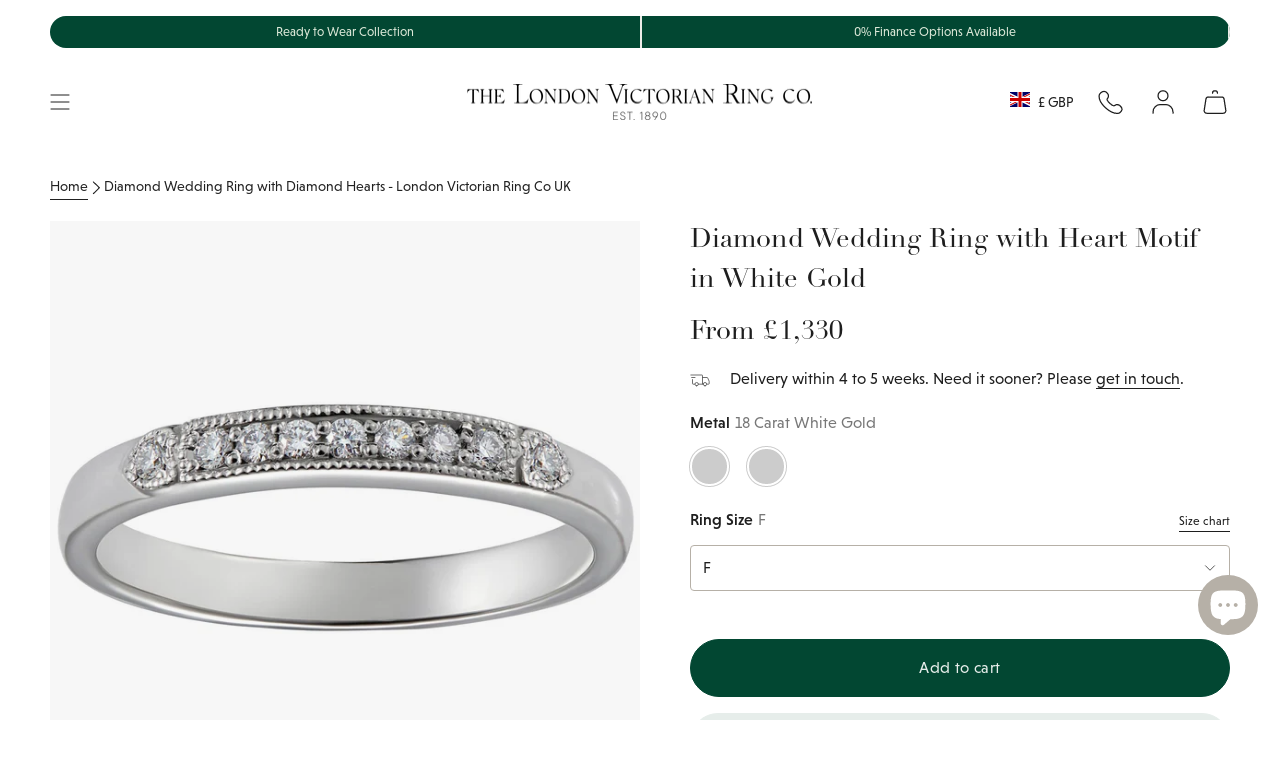

--- FILE ---
content_type: text/html; charset=utf-8
request_url: https://www.london-victorian-ring.com/products/diamond-wedding-ring-with-heart-motif-in-white-gold-3849dwrwg
body_size: 77593
content:
<!doctype html>
<html class="no-js no-touch supports-no-cookies" lang="en">
  <head>
    <meta charset="UTF-8">
    <meta http-equiv="X-UA-Compatible" content="IE=edge">
    <meta name="viewport" content="width=device-width, initial-scale=1.0">
    <meta name="theme-color" content="#024732">

    

    <link rel="preconnect" href="https://cdn.shopify.com" crossorigin>
    <!-- ======================= SayYes Theme V5.5.0 ========================= -->
    
    <link rel="preconnect" href="https://use.typekit.net" crossorigin>
    <link
      rel="preload"
      as="font"
      href="https://use.typekit.net/af/acc954/000000000000000077587a9b/30/l?primer=7cdcb44be4a7db8877ffa5c0007b8dd865b3bbc383831fe2ea177f62257a9191&fvd=n4&v=3"
      type="font/woff2"
      crossorigin
    >
    <link
      rel="preload"
      as="font"
      href="https://use.typekit.net/af/aec0c1/00000000000000007735bbc9/30/l?primer=7cdcb44be4a7db8877ffa5c0007b8dd865b3bbc383831fe2ea177f62257a9191&fvd=n7&v=3"
      type="font/woff2"
      crossorigin
    >
    <link
      rel="preload"
      as="font"
      href="https://use.typekit.net/af/8bae95/00000000000000007735bbd9/30/l?primer=7cdcb44be4a7db8877ffa5c0007b8dd865b3bbc383831fe2ea177f62257a9191&fvd=i7&v=3"
      type="font/woff2"
      crossorigin
    >
    <!-- typekit fonts -->
    <style data-shopify>
      @font-face {
        font-family: linotype-didot-headline;
        src: url('https://use.typekit.net/af/acc954/000000000000000077587a9b/30/l?primer=7cdcb44be4a7db8877ffa5c0007b8dd865b3bbc383831fe2ea177f62257a9191&fvd=n4&v=3')
            format('woff2'),
          url('https://use.typekit.net/af/acc954/000000000000000077587a9b/30/d?primer=7cdcb44be4a7db8877ffa5c0007b8dd865b3bbc383831fe2ea177f62257a9191&fvd=n4&v=3')
            format('woff'),
          url('https://use.typekit.net/af/acc954/000000000000000077587a9b/30/a?primer=7cdcb44be4a7db8877ffa5c0007b8dd865b3bbc383831fe2ea177f62257a9191&fvd=n4&v=3')
            format('opentype');
        font-display: swap;
        font-style: normal;
        font-weight: 400;
        font-stretch: normal;
      }
      @font-face {
        font-family: linotype-didot;
        src: url('https://use.typekit.net/af/aec0c1/00000000000000007735bbc9/30/l?primer=7cdcb44be4a7db8877ffa5c0007b8dd865b3bbc383831fe2ea177f62257a9191&fvd=n7&v=3')
            format('woff2'),
          url('https://use.typekit.net/af/aec0c1/00000000000000007735bbc9/30/d?primer=7cdcb44be4a7db8877ffa5c0007b8dd865b3bbc383831fe2ea177f62257a9191&fvd=n7&v=3')
            format('woff'),
          url('https://use.typekit.net/af/aec0c1/00000000000000007735bbc9/30/a?primer=7cdcb44be4a7db8877ffa5c0007b8dd865b3bbc383831fe2ea177f62257a9191&fvd=n7&v=3')
            format('opentype');
        font-display: swap;
        font-style: normal;
        font-weight: 700;
        font-stretch: normal;
      }
      @font-face {
        font-family: linotype-didot;
        src: url('https://use.typekit.net/af/8bae95/00000000000000007735bbd9/30/l?primer=7cdcb44be4a7db8877ffa5c0007b8dd865b3bbc383831fe2ea177f62257a9191&fvd=i7&v=3')
            format('woff2'),
          url('https://use.typekit.net/af/8bae95/00000000000000007735bbd9/30/d?primer=7cdcb44be4a7db8877ffa5c0007b8dd865b3bbc383831fe2ea177f62257a9191&fvd=i7&v=3')
            format('woff'),
          url('https://use.typekit.net/af/8bae95/00000000000000007735bbd9/30/a?primer=7cdcb44be4a7db8877ffa5c0007b8dd865b3bbc383831fe2ea177f62257a9191&fvd=i7&v=3')
            format('opentype');
        font-display: swap;
        font-style: italic;
        font-weight: 700;
        font-stretch: normal;
      }
      @font-face {
        font-family: linotype-didot;
        src: url('https://use.typekit.net/af/cf4868/00000000000000007735bbdc/30/l?primer=7cdcb44be4a7db8877ffa5c0007b8dd865b3bbc383831fe2ea177f62257a9191&fvd=i4&v=3')
            format('woff2'),
          url('https://use.typekit.net/af/cf4868/00000000000000007735bbdc/30/d?primer=7cdcb44be4a7db8877ffa5c0007b8dd865b3bbc383831fe2ea177f62257a9191&fvd=i4&v=3')
            format('woff'),
          url('https://use.typekit.net/af/cf4868/00000000000000007735bbdc/30/a?primer=7cdcb44be4a7db8877ffa5c0007b8dd865b3bbc383831fe2ea177f62257a9191&fvd=i4&v=3')
            format('opentype');
        font-display: swap;
        font-style: italic;
        font-weight: 400;
        font-stretch: normal;
      }
      @font-face {
        font-family: linotype-didot;
        src: url('https://use.typekit.net/af/b00c42/00000000000000007735bbdf/30/l?primer=7cdcb44be4a7db8877ffa5c0007b8dd865b3bbc383831fe2ea177f62257a9191&fvd=n4&v=3')
            format('woff2'),
          url('https://use.typekit.net/af/b00c42/00000000000000007735bbdf/30/d?primer=7cdcb44be4a7db8877ffa5c0007b8dd865b3bbc383831fe2ea177f62257a9191&fvd=n4&v=3')
            format('woff'),
          url('https://use.typekit.net/af/b00c42/00000000000000007735bbdf/30/a?primer=7cdcb44be4a7db8877ffa5c0007b8dd865b3bbc383831fe2ea177f62257a9191&fvd=n4&v=3')
            format('opentype');
        font-display: swap;
        font-style: normal;
        font-weight: 400;
        font-stretch: normal;
      }
      @font-face {
        font-family: niveau-grotesk;
        src: url('https://use.typekit.net/af/8195ef/00000000000000007735b521/30/l?primer=7cdcb44be4a7db8877ffa5c0007b8dd865b3bbc383831fe2ea177f62257a9191&fvd=n3&v=3')
            format('woff2'),
          url('https://use.typekit.net/af/8195ef/00000000000000007735b521/30/d?primer=7cdcb44be4a7db8877ffa5c0007b8dd865b3bbc383831fe2ea177f62257a9191&fvd=n3&v=3')
            format('woff'),
          url('https://use.typekit.net/af/8195ef/00000000000000007735b521/30/a?primer=7cdcb44be4a7db8877ffa5c0007b8dd865b3bbc383831fe2ea177f62257a9191&fvd=n3&v=3')
            format('opentype');
        font-display: swap;
        font-style: normal;
        font-weight: 300;
        font-stretch: normal;
      }
      @font-face {
        font-family: niveau-grotesk;
        src: url('https://use.typekit.net/af/aa14c2/00000000000000007735b526/30/l?primer=7cdcb44be4a7db8877ffa5c0007b8dd865b3bbc383831fe2ea177f62257a9191&fvd=i3&v=3')
            format('woff2'),
          url('https://use.typekit.net/af/aa14c2/00000000000000007735b526/30/d?primer=7cdcb44be4a7db8877ffa5c0007b8dd865b3bbc383831fe2ea177f62257a9191&fvd=i3&v=3')
            format('woff'),
          url('https://use.typekit.net/af/aa14c2/00000000000000007735b526/30/a?primer=7cdcb44be4a7db8877ffa5c0007b8dd865b3bbc383831fe2ea177f62257a9191&fvd=i3&v=3')
            format('opentype');
        font-display: swap;
        font-style: italic;
        font-weight: 300;
        font-stretch: normal;
      }
      @font-face {
        font-family: niveau-grotesk;
        src: url('https://use.typekit.net/af/b28757/00000000000000007735b52b/30/l?primer=7cdcb44be4a7db8877ffa5c0007b8dd865b3bbc383831fe2ea177f62257a9191&fvd=i4&v=3')
            format('woff2'),
          url('https://use.typekit.net/af/b28757/00000000000000007735b52b/30/d?primer=7cdcb44be4a7db8877ffa5c0007b8dd865b3bbc383831fe2ea177f62257a9191&fvd=i4&v=3')
            format('woff'),
          url('https://use.typekit.net/af/b28757/00000000000000007735b52b/30/a?primer=7cdcb44be4a7db8877ffa5c0007b8dd865b3bbc383831fe2ea177f62257a9191&fvd=i4&v=3')
            format('opentype');
        font-display: swap;
        font-style: italic;
        font-weight: 400;
        font-stretch: normal;
      }
      @font-face {
        font-family: niveau-grotesk;
        src: url('https://use.typekit.net/af/743863/00000000000000007735b531/30/l?primer=7cdcb44be4a7db8877ffa5c0007b8dd865b3bbc383831fe2ea177f62257a9191&fvd=n4&v=3')
            format('woff2'),
          url('https://use.typekit.net/af/743863/00000000000000007735b531/30/d?primer=7cdcb44be4a7db8877ffa5c0007b8dd865b3bbc383831fe2ea177f62257a9191&fvd=n4&v=3')
            format('woff'),
          url('https://use.typekit.net/af/743863/00000000000000007735b531/30/a?primer=7cdcb44be4a7db8877ffa5c0007b8dd865b3bbc383831fe2ea177f62257a9191&fvd=n4&v=3')
            format('opentype');
        font-display: swap;
        font-style: normal;
        font-weight: 400;
        font-stretch: normal;
      }
      @font-face {
        font-family: niveau-grotesk;
        src: url('https://use.typekit.net/af/eab951/00000000000000007735b534/30/l?primer=7cdcb44be4a7db8877ffa5c0007b8dd865b3bbc383831fe2ea177f62257a9191&fvd=n5&v=3')
            format('woff2'),
          url('https://use.typekit.net/af/eab951/00000000000000007735b534/30/d?primer=7cdcb44be4a7db8877ffa5c0007b8dd865b3bbc383831fe2ea177f62257a9191&fvd=n5&v=3')
            format('woff'),
          url('https://use.typekit.net/af/eab951/00000000000000007735b534/30/a?primer=7cdcb44be4a7db8877ffa5c0007b8dd865b3bbc383831fe2ea177f62257a9191&fvd=n5&v=3')
            format('opentype');
        font-display: swap;
        font-style: normal;
        font-weight: 500;
        font-stretch: normal;
      }
      @font-face {
        font-family: niveau-grotesk;
        src: url('https://use.typekit.net/af/14d0a0/00000000000000007735b536/30/l?primer=7cdcb44be4a7db8877ffa5c0007b8dd865b3bbc383831fe2ea177f62257a9191&fvd=i5&v=3')
            format('woff2'),
          url('https://use.typekit.net/af/14d0a0/00000000000000007735b536/30/d?primer=7cdcb44be4a7db8877ffa5c0007b8dd865b3bbc383831fe2ea177f62257a9191&fvd=i5&v=3')
            format('woff'),
          url('https://use.typekit.net/af/14d0a0/00000000000000007735b536/30/a?primer=7cdcb44be4a7db8877ffa5c0007b8dd865b3bbc383831fe2ea177f62257a9191&fvd=i5&v=3')
            format('opentype');
        font-display: swap;
        font-style: italic;
        font-weight: 500;
        font-stretch: normal;
      }
    </style>

    <!-- additional preconnect resources -->
    
    <link rel="preconnect" href="https://www.googletagmanager.com" crossorigin>
    <link rel="preconnect" href="https://www.clarity.ms" crossorigin>

    <link rel="preconnect" href="https://cdn.boostcommerce.io" crossorigin>

    <link href="//www.london-victorian-ring.com/cdn/shop/t/105/assets/themeDefault.css?v=83239770660437182451765539556" as="style" rel="preload">
    <link href="//www.london-victorian-ring.com/cdn/shop/t/105/assets/vendor.js?v=126659571709284945961763976433" as="script" rel="preload">
    <link href="//www.london-victorian-ring.com/cdn/shop/t/105/assets/theme.dev.js?v=152934532644383141531765449079" as="script" rel="preload">

    <script type="text/javascript">
  (function (c, l, a, r, i, t, y) {
    c[a] =
      c[a] ||
      function () {
        (c[a].q = c[a].q || []).push(arguments);
      };
    t = l.createElement(r);
    t.async = 1;
    t.src = 'https://www.clarity.ms/tag/' + i;
    y = l.getElementsByTagName(r)[0];
    y.parentNode.insertBefore(t, y);
  })(window, document, 'clarity', 'script', 'lj7vf8lf8g');
</script>

<!-- Google Tag Manager -->
<script>
  (function (w, d, s, l, i) {
    w[l] = w[l] || [];
    w[l].push({ 'gtm.start': new Date().getTime(), event: 'gtm.js' });
    var f = d.getElementsByTagName(s)[0],
      j = d.createElement(s),
      dl = l != 'dataLayer' ? '&l=' + l : '';
    j.async = true;
    j.src = 'https://www.googletagmanager.com/gtm.js?id=' + i + dl;
    f.parentNode.insertBefore(j, f);
  })(window, document, 'script', 'dataLayer', 'GTM-KX8QCG88');
</script>
<!-- End Google Tag Manager -->


      <link rel="icon" type="image/png" href="//www.london-victorian-ring.com/cdn/shop/files/LVR_logo_square_final_00fcb130-4e14-4765-a83d-8bd25387d9b4.png?crop=center&height=32&v=1732186322&width=32">
    

    <!-- Title and description ================================================ -->
    
    <title>
    
    Diamond Wedding Ring with Diamond Hearts - London Victorian Ring Co UK
    
    
    
      &ndash; The London Victorian Ring Co
    
  </title>

    
      <meta name="description" content="View this vintage inspired diamond wedding ring with heart design for a platinum, yellow gold, white gold, or rose gold bridal set. Visit us in Hatton Garden, London or buy online.">
    

    <meta property="og:site_name" content="The London Victorian Ring Co">
<meta property="og:url" content="https://www.london-victorian-ring.com/products/diamond-wedding-ring-with-heart-motif-in-white-gold-3849dwrwg">
<meta property="og:title" content="Diamond Wedding Ring with Diamond Hearts - London Victorian Ring Co UK">
<meta property="og:type" content="product">
<meta property="og:description" content="View this vintage inspired diamond wedding ring with heart design for a platinum, yellow gold, white gold, or rose gold bridal set. Visit us in Hatton Garden, London or buy online."><meta property="og:image" content="http://www.london-victorian-ring.com/cdn/shop/files/diamond-vintage-wedding-band-white-gold-3849dwrwg_1a-1300w-1300.jpg?v=1750279076">
  <meta property="og:image:secure_url" content="https://www.london-victorian-ring.com/cdn/shop/files/diamond-vintage-wedding-band-white-gold-3849dwrwg_1a-1300w-1300.jpg?v=1750279076">
  <meta property="og:image:width" content="1300">
  <meta property="og:image:height" content="1300"><meta
    property="og:price:amount"
    content="1,330"
  >
  <meta property="og:price:currency" content="GBP"><meta name="twitter:card" content="summary_large_image">
<meta name="twitter:title" content="Diamond Wedding Ring with Diamond Hearts - London Victorian Ring Co UK">
<meta name="twitter:description" content="View this vintage inspired diamond wedding ring with heart design for a platinum, yellow gold, white gold, or rose gold bridal set. Visit us in Hatton Garden, London or buy online.">


    <!-- CSS ================================================================== -->

    

    
<style data-shopify>
  :root {--scrollbar-width: 0px;

  
  

  
--COLOR-VIDEO-BG: #f2f2f2;
  --COLOR-BG-BRIGHTER: #f2f2f2;--COLOR-BG: #ffffff;--COLOR-BG-ALPHA-25: rgba(255, 255, 255, 0.25);
  --COLOR-BG-TRANSPARENT: rgba(255, 255, 255, 0);
  --COLOR-BG-SECONDARY: #f7f9fa;
  --COLOR-BG-SECONDARY-LIGHTEN: #ffffff;
  --COLOR-BG-RGB: 255, 255, 255;

  --COLOR-TEXT-DARK: #000000;
  --COLOR-TEXT: #1e1e1e;
  --COLOR-TEXT-LIGHT: #626262;



  /* === Opacity shades of grey ===*/
  --COLOR-A5:  rgba(30, 30, 30, 0.05);
  --COLOR-A10: rgba(30, 30, 30, 0.1);
  --COLOR-A15: rgba(30, 30, 30, 0.15);
  --COLOR-A20: rgba(30, 30, 30, 0.2);
  --COLOR-A25: rgba(30, 30, 30, 0.25);
  --COLOR-A30: rgba(30, 30, 30, 0.3);
  --COLOR-A35: rgba(30, 30, 30, 0.35);
  --COLOR-A40: rgba(30, 30, 30, 0.4);
  --COLOR-A45: rgba(30, 30, 30, 0.45);
  --COLOR-A50: rgba(30, 30, 30, 0.5);
  --COLOR-A55: rgba(30, 30, 30, 0.55);
  --COLOR-A60: rgba(30, 30, 30, 0.6);
  --COLOR-A65: rgba(30, 30, 30, 0.65);
  --COLOR-A70: rgba(30, 30, 30, 0.7);
  --COLOR-A75: rgba(30, 30, 30, 0.75);
  --COLOR-A80: rgba(30, 30, 30, 0.8);
  --COLOR-A85: rgba(30, 30, 30, 0.85);
  --COLOR-A90: rgba(30, 30, 30, 0.9);
  --COLOR-A95: rgba(30, 30, 30, 0.95);

  --COLOR-BORDER: rgb(237, 236, 232);
  --COLOR-BORDER-LIGHT: #f4f4f1;
  --COLOR-BORDER-HAIRLINE: #f7f7f7;
  --COLOR-BORDER-DARK: #c0bdaf;/* === Bright color ===*/
  --COLOR-PRIMARY: #024732;
  --COLOR-PRIMARY-HOVER: #000000;
  --COLOR-PRIMARY-FADE: rgba(2, 71, 50, 0.05);
  --COLOR-PRIMARY-FADE-HOVER: rgba(2, 71, 50, 0.1);
  --COLOR-PRIMARY-LIGHT: #00e29e;--COLOR-PRIMARY-OPPOSITE: #ffffff;



  /* === link Color ===*/
  --COLOR-LINK: #212121;
  --COLOR-LINK-HOVER: rgba(33, 33, 33, 0.7);
  --COLOR-LINK-FADE: rgba(33, 33, 33, 0.05);
  --COLOR-LINK-FADE-HOVER: rgba(33, 33, 33, 0.1);--COLOR-LINK-OPPOSITE: #ffffff;


  /* === Product grid sale tags ===*/
  --COLOR-SALE-BG: #f9dee5;
  --COLOR-SALE-TEXT: #af7b88;--COLOR-SALE-TEXT-SECONDARY: #f9dee5;

  /* === Product grid badges ===*/
  --COLOR-BADGE-BG: #ffffff;
  --COLOR-BADGE-TEXT: #212121;

  /* === Product sale color ===*/
  --COLOR-SALE: #8a3f52;

  /* === Gray background on Product grid items ===*/--filter-bg: .97;/* === Helper colors for form error states ===*/
  --COLOR-ERROR: #721C24;
  --COLOR-ERROR-BG: #F8D7DA;
  --COLOR-ERROR-BORDER: #F5C6CB;


  
    --RADIUS: 300px;
    --RADIUS-SELECT: 22px;
  
--COLOR-HEADER-BG: #ffffff;--COLOR-HEADER-BG-TRANSPARENT: rgba(255, 255, 255, 0);
  --COLOR-HEADER-LINK: #1e1e1e;
  --COLOR-HEADER-LINK-HOVER: rgba(30, 30, 30, 0.7);

  --COLOR-MENU-BG: #ffffff;
  --COLOR-MENU-LINK: #1e1e1e;
  --COLOR-MENU-LINK-HOVER: rgba(30, 30, 30, 0.7);
  --COLOR-SUBMENU-BG: #ffffff;
  --COLOR-SUBMENU-LINK: #1e1e1e;
  --COLOR-SUBMENU-LINK-HOVER: rgba(30, 30, 30, 0.7);
  --COLOR-SUBMENU-TEXT-LIGHT: #626262;
  --COLOR-MENU-TRANSPARENT: #ffffff;
  --COLOR-MENU-TRANSPARENT-HOVER: rgba(255, 255, 255, 0.7);/**
  * @NOTE: Theme colours
  */
  --default-bg-color:#ffffff;
  --default-text-color:#1e1e1e;

  --fibre-bg-color: #B6B0A7;
  --fibre-text-color: #1e1e1e;
  --fibre-bg-opaque: rgba(182, 176, 167, 0.4);
  --fibre-border: #d1d1d1;

  --macaroon-bg-color: #ECE9DE;
  --macaroon-text-color: #1e1e1e;
  --macaroon-bg-opaque: rgba(236, 233, 222, 0.4);

  --grace-bg-color: #EDECE8;
  --grace-text-color: #1e1e1e;
  --grace-bg-opaque: rgba(237, 236, 232, 0.4);
  --grace-border: #d1d1d1;

  --grace-light-bg-color: #F8F7F6;
  --grace-light-text-color: #1e1e1e;
  --grace-light-bg-opaque: rgba(248, 247, 246, 0.4);

  --macaroon-bg-color:#ECE9DE;
  --macaroon-text-color:#1e1e1e;
  --macaroon-border: #d1d1d1;

  --dark-bg-color:#1e1e1e;
  --dark-text-color:#ffffff;
  --dark-border: #000000;

  --primary-light-bg-color:#DDE9D9;
  --primary-light-text-color:#1A2517;
  --primary-light-border: #000000;

  --primary-dark-bg-color: #024732;
  --primary-dark-text-color:#abc7a1;
  --primary-dark-border: ;

  --COLOR-FOOTER-BG: #ffffff;
  --COLOR-FOOTER-BG-HAIRLINE: #f7f7f7;
  --COLOR-FOOTER-TEXT: #1e1e1e;
  --COLOR-FOOTER-TEXT-A35: rgba(30, 30, 30, 0.35);
  --COLOR-FOOTER-TEXT-A75: rgba(30, 30, 30, 0.75);
  --COLOR-FOOTER-LINK: #1e1e1e;
  --COLOR-FOOTER-LINK-HOVER: rgba(30, 30, 30, 0.7);
  --COLOR-FOOTER-BORDER: #1e1e1e;

  --TRANSPARENT: rgba(255, 255, 255, 0);

  /* === Default overlay opacity ===*/
  --overlay-opacity: 0;
  --underlay-opacity: 1;
  --underlay-bg: rgba(0,0,0,0.4);

  /* === Custom Cursor ===*/
  --ICON-ZOOM-IN: url( "//www.london-victorian-ring.com/cdn/shop/t/105/assets/icon-zoom-in.svg?v=182473373117644429561758625393" );
  --ICON-ZOOM-OUT: url( "//www.london-victorian-ring.com/cdn/shop/t/105/assets/icon-zoom-out.svg?v=101497157853986683871758625393" );

  /* === Custom Icons ===*/
  
  
    
    --ICON-ADD-BAG: url( "//www.london-victorian-ring.com/cdn/shop/t/105/assets/icon-add-bag.svg?v=23763382405227654651758625390" );
    --ICON-ADD-CART: url( "//www.london-victorian-ring.com/cdn/shop/t/105/assets/icon-add-cart.svg?v=3962293684743587821758625391" );
    --ICON-ARROW-LEFT: url( "//www.london-victorian-ring.com/cdn/shop/t/105/assets/icon-arrow-left.svg?v=152232871724946252411758625393" );
    --ICON-ARROW-RIGHT: url( "//www.london-victorian-ring.com/cdn/shop/t/105/assets/icon-arrow-right.svg?v=150406117586579811611758625394" );
    --ICON-SELECT: url("//www.london-victorian-ring.com/cdn/shop/t/105/assets/icon-select.svg?v=167170173659852274001758625391");
  

  --PRODUCT-GRID-ASPECT-RATIO: 100%;

  /* === Typography ===*/
  --FONT-WEIGHT-BODY: 400;
  --FONT-WEIGHT-BODY-BOLD: 700;
  --FONT-WEIGHT-BODY-BOLD: 700;

  --FONT-STACK-BODY: , ;
  --FONT-STYLE-BODY: ;
  --FONT-STYLE-BODY-ITALIC: ;
  --FONT-ADJUST-BODY: 1.0;

  --LETTER-SPACING-BODY: 0.0em;

  --FONT-WEIGHT-HEADING: 400;
  --FONT-WEIGHT-HEADING-BOLD: 500;

  --FONT-UPPERCASE-HEADING: none;
  --LETTER-SPACING-HEADING: 0.0em;

  --FONT-STACK-HEADING: , ;
  --FONT-STYLE-HEADING: ;
  --FONT-STYLE-HEADING-ITALIC: ;
  --FONT-ADJUST-HEADING: 1.0;

  --FONT-WEIGHT-SUBHEADING: 400;
  --FONT-WEIGHT-SUBHEADING-BOLD: 700;

  --FONT-STACK-SUBHEADING: , ;
  --FONT-STYLE-SUBHEADING: ;
  --FONT-STYLE-SUBHEADING-ITALIC: ;
  --FONT-ADJUST-SUBHEADING: 1.25;

  --FONT-UPPERCASE-SUBHEADING: none;
  --LETTER-SPACING-SUBHEADING: 0.1em;

  --FONT-STACK-NAV: , ;
  --FONT-STYLE-NAV: ;
  --FONT-STYLE-NAV-ITALIC: ;
  --FONT-ADJUST-NAV: 1.0;

  --FONT-WEIGHT-NAV: 400;
  --FONT-WEIGHT-NAV-BOLD: 400;

  --LETTER-SPACING-NAV: 0.0em;

  --FONT-SIZE-BASE: 1.0rem;
  --FONT-SIZE-BASE-PERCENT: 1.0;

  /* === Parallax ===*/
  --PARALLAX-STRENGTH-MIN: 120.0%;
  --PARALLAX-STRENGTH-MAX: 130.0%;--COLUMNS: 4;
  --COLUMNS-MEDIUM: 3;
  --COLUMNS-SMALL: 2;
  --COLUMNS-MOBILE: 1;--LAYOUT-OUTER: 50px;
    --LAYOUT-GUTTER: 32px;
    --LAYOUT-OUTER-MEDIUM: 30px;
    --LAYOUT-GUTTER-MEDIUM: 22px;
    --LAYOUT-OUTER-SMALL: 16px;
    --LAYOUT-GUTTER-SMALL: 16px;--base-animation-delay: 0ms;
  --line-height-normal: 1.375; /* Equals to line-height: normal; */--SIDEBAR-WIDTH: 288px;
    --SIDEBAR-WIDTH-MEDIUM: 258px;--DRAWER-WIDTH: 380px;--ICON-STROKE-WIDTH: 1px;/* === Button General ===*/
  --BTN-FONT-STACK: , ;
  --BTN-FONT-WEIGHT: 400;
  --BTN-FONT-STYLE: ;
  --BTN-FONT-SIZE: 16px;

  --BTN-LETTER-SPACING: 0.025em;
  --BTN-UPPERCASE: none;
  --BTN-TEXT-ARROW-OFFSET: 0px;

  /* === Button Primary ===*/
  --BTN-PRIMARY-BORDER-COLOR: #024732;
  --BTN-PRIMARY-BG-COLOR: #024732;
  --BTN-PRIMARY-TEXT-COLOR: #e6edea;
  
  
    --BTN-PRIMARY-BG-COLOR-BRIGHTER: #037955;
  

  /* === Button Secondary ===*/
  --BTN-SECONDARY-BORDER-COLOR: #e6edea;
  --BTN-SECONDARY-BG-COLOR: #e6edea;
  --BTN-SECONDARY-TEXT-COLOR: #024732;
  
  
    --BTN-SECONDARY-BG-COLOR-BRIGHTER: #d7e2de;
  

  /* === Button White ===*/
  --TEXT-BTN-BORDER-WHITE: #fff;
  --TEXT-BTN-BG-WHITE: #fff;
  --TEXT-BTN-WHITE: #000;
  --TEXT-BTN-BG-WHITE-BRIGHTER: #f2f2f2;

  /* === Button Black ===*/
  --TEXT-BTN-BG-BLACK: #000;
  --TEXT-BTN-BORDER-BLACK: #000;
  --TEXT-BTN-BLACK: #fff;
  --TEXT-BTN-BG-BLACK-BRIGHTER: #1a1a1a;

  /* === Default Cart Gradient ===*/

  --FREE-SHIPPING-GRADIENT: linear-gradient(to right, var(--COLOR-PRIMARY-LIGHT) 0%, var(--COLOR-PRIMARY) 100%);

  /* === Swatch Size ===*/
  --swatch-size-filters: calc(1.15rem * var(--FONT-ADJUST-BODY));
  --swatch-size-product: calc(2.2rem * var(--FONT-ADJUST-BODY));


  /** = THEMES  =**/
  --LIGHT-THEME-TEXT-FIBRE: #b7b7b7;
  --LIGHT-THEME-TEXT-MACAROON: #b7b7b7;
  --LIGHT-THEME-TEXT-GRACE: #6b6b6b;
  --LIGHT-THEME-TEXT-DEFAULT: #6b6b6b;
  --LIGHT-THEME-TEXT-DARK: #ffffff;
  --LIGHT-THEME-TEXT-PRIMARY-LIGHT: #5c8352;
  --LIGHT-THEME-TEXT-PRIMARY-DARK: #ffffff;
  }

  /* === Backdrop ===*/
  ::backdrop {
    --underlay-opacity: 1;
    --underlay-bg: rgba(0,0,0,0.4);
  }
</style>


    <link href="//www.london-victorian-ring.com/cdn/shop/t/105/assets/themeDefault.css?v=83239770660437182451765539556" rel="stylesheet" type="text/css" media="all" />

    
<script>

    function getScrollbarWidth() {
      // Creating invisible container
      const outer = document.createElement('div');
      outer.style.visibility = 'hidden';
      outer.style.overflow = 'scroll'; // forcing scrollbar to appear
      outer.style.msOverflowStyle = 'scrollbar'; // needed for WinJS apps
      document.documentElement.appendChild(outer);

      // Creating inner element and placing it in the container
      const inner = document.createElement('div');
      outer.appendChild(inner);

      // Calculating difference between container's full width and the child width
      const scrollbarWidth = outer.offsetWidth - inner.offsetWidth;

      // Removing temporary elements from the DOM
      outer.parentNode.removeChild(outer);

      return scrollbarWidth;
    }

    let root = '/';
    if (root[root.length - 1] !== '/') {
      root = root + '/';
    }

    window.theme = {
      product: {
        bespokeTag: "Category_Bespoke",
      },
      routes: {
        root: root,
        cart_url: '/cart',
        cart_add_url: '/cart/add',
        cart_change_url: '/cart/change',
        product_recommendations_url: '/recommendations/products',
        predictive_search_url: '/search/suggest',
        addresses_url: '/account/addresses'
      },
      badges: {
        ready_to_ship: {
          enable_plp: 'true',
          tag: 'ReadyBadge',
          theme: 'theme--grace',
          position: 'bottom-left',
          text: 'Ready to Ship'
        },
      },
      assets: {
        photoswipe: '//www.london-victorian-ring.com/cdn/shop/t/105/assets/photoswipe.js?v=162613001030112971491758625391',
        smoothscroll: '//www.london-victorian-ring.com/cdn/shop/t/105/assets/smoothscroll.js?v=37906625415260927261758625391',
      },
      strings: {
        addToCart: "Add to cart",
        cartAcceptanceError: "You must accept our terms and conditions.",
        soldOut: "Sold Out",
        from: "From",
        preOrder: "Pre-order",
        sale: "Sale",
        subscription: "Subscription",
        unavailable: "Unavailable",
        unitPrice: "Unit price",
        unitPriceSeparator: "per",
        shippingCalcSubmitButton: "Calculate shipping",
        shippingCalcSubmitButtonDisabled: "Calculating...",
        selectValue: "Select value",
        selectColor: "Select color",
        oneColor: "color",
        otherColor: "colors",
        upsellAddToCart: "Add",
        free: "Free",
        swatchesColor: "Color, Colour"
      },
      settings: {
        cartType: "drawer",
        customerLoggedIn: null ? true : false,
        enableQuickAdd: false,
        enableAnimations: true,
        variantOnSale: true,
      },
      sliderArrows: {
        prev: '<button type="button" class="slider__button slider__button--prev" data-button-arrow data-button-prev>' + "Previous" + '</button>',
        next: '<button type="button" class="slider__button slider__button--next" data-button-arrow data-button-next>' + "Next" + '</button>',
      },

      moneyFormat: false ? "£{{amount_no_decimals}} GBP" : "£{{amount_no_decimals}}",
      moneyWithoutCurrencyFormat: "£{{amount_no_decimals}}",
      moneyWithCurrencyFormat: "£{{amount_no_decimals}} GBP",
      subtotal: 0,
      info: {
        name: 'broadcast'
      },
      version: '5.5.0'
    };

    document.documentElement.className = document.documentElement.className.replace('no-js', 'js');

    document.documentElement.style.setProperty('--scrollbar-width', `${getScrollbarWidth()}px`);

    let windowInnerHeight = window.innerHeight;
    document.documentElement.style.setProperty('--full-height', `${windowInnerHeight}px`);
    document.documentElement.style.setProperty('--three-quarters', `${windowInnerHeight * 0.75}px`);
    document.documentElement.style.setProperty('--two-thirds', `${windowInnerHeight * 0.66}px`);
    document.documentElement.style.setProperty('--one-half', `${windowInnerHeight * 0.5}px`);
    document.documentElement.style.setProperty('--one-third', `${windowInnerHeight * 0.33}px`);
    document.documentElement.style.setProperty('--one-fifth', `${windowInnerHeight * 0.2}px`);
    </script>

    

    <!-- Theme Javascript ============================================================== -->
    <script>window.performance && window.performance.mark && window.performance.mark('shopify.content_for_header.start');</script><meta name="google-site-verification" content="OcavU0_R4reKKYNNVPJF5nuL-7mjHyeMG05PfN5Ez5w">
<meta id="shopify-digital-wallet" name="shopify-digital-wallet" content="/47503966360/digital_wallets/dialog">
<meta name="shopify-checkout-api-token" content="f44402483fd7cb1db5c832cff7c05b74">
<meta id="in-context-paypal-metadata" data-shop-id="47503966360" data-venmo-supported="false" data-environment="production" data-locale="en_US" data-paypal-v4="true" data-currency="GBP">
<link rel="alternate" hreflang="x-default" href="https://www.london-victorian-ring.com/products/diamond-wedding-ring-with-heart-motif-in-white-gold-3849dwrwg">
<link rel="alternate" hreflang="en" href="https://www.london-victorian-ring.com/products/diamond-wedding-ring-with-heart-motif-in-white-gold-3849dwrwg">
<link rel="alternate" hreflang="en-US" href="https://www.london-victorian-ring.com/en-us/products/diamond-wedding-ring-with-heart-motif-in-white-gold-3849dwrwg">
<link rel="alternate" type="application/json+oembed" href="https://www.london-victorian-ring.com/products/diamond-wedding-ring-with-heart-motif-in-white-gold-3849dwrwg.oembed">
<script async="async" src="/checkouts/internal/preloads.js?locale=en-GB"></script>
<link rel="preconnect" href="https://shop.app" crossorigin="anonymous">
<script async="async" src="https://shop.app/checkouts/internal/preloads.js?locale=en-GB&shop_id=47503966360" crossorigin="anonymous"></script>
<script id="apple-pay-shop-capabilities" type="application/json">{"shopId":47503966360,"countryCode":"GB","currencyCode":"GBP","merchantCapabilities":["supports3DS"],"merchantId":"gid:\/\/shopify\/Shop\/47503966360","merchantName":"The London Victorian Ring Co","requiredBillingContactFields":["postalAddress","email","phone"],"requiredShippingContactFields":["postalAddress","email","phone"],"shippingType":"shipping","supportedNetworks":["visa","maestro","masterCard","amex","discover","elo"],"total":{"type":"pending","label":"The London Victorian Ring Co","amount":"1.00"},"shopifyPaymentsEnabled":true,"supportsSubscriptions":true}</script>
<script id="shopify-features" type="application/json">{"accessToken":"f44402483fd7cb1db5c832cff7c05b74","betas":["rich-media-storefront-analytics"],"domain":"www.london-victorian-ring.com","predictiveSearch":true,"shopId":47503966360,"locale":"en"}</script>
<script>var Shopify = Shopify || {};
Shopify.shop = "victorian-ring-company.myshopify.com";
Shopify.locale = "en";
Shopify.currency = {"active":"GBP","rate":"1.0"};
Shopify.country = "GB";
Shopify.theme = {"name":"london-victoria-ring-company\/main","id":152924618997,"schema_name":"SayYes theme","schema_version":"1.0.0","theme_store_id":null,"role":"main"};
Shopify.theme.handle = "null";
Shopify.theme.style = {"id":null,"handle":null};
Shopify.cdnHost = "www.london-victorian-ring.com/cdn";
Shopify.routes = Shopify.routes || {};
Shopify.routes.root = "/";</script>
<script type="module">!function(o){(o.Shopify=o.Shopify||{}).modules=!0}(window);</script>
<script>!function(o){function n(){var o=[];function n(){o.push(Array.prototype.slice.apply(arguments))}return n.q=o,n}var t=o.Shopify=o.Shopify||{};t.loadFeatures=n(),t.autoloadFeatures=n()}(window);</script>
<script>
  window.ShopifyPay = window.ShopifyPay || {};
  window.ShopifyPay.apiHost = "shop.app\/pay";
  window.ShopifyPay.redirectState = null;
</script>
<script id="shop-js-analytics" type="application/json">{"pageType":"product"}</script>
<script defer="defer" async type="module" src="//www.london-victorian-ring.com/cdn/shopifycloud/shop-js/modules/v2/client.init-shop-cart-sync_BdyHc3Nr.en.esm.js"></script>
<script defer="defer" async type="module" src="//www.london-victorian-ring.com/cdn/shopifycloud/shop-js/modules/v2/chunk.common_Daul8nwZ.esm.js"></script>
<script type="module">
  await import("//www.london-victorian-ring.com/cdn/shopifycloud/shop-js/modules/v2/client.init-shop-cart-sync_BdyHc3Nr.en.esm.js");
await import("//www.london-victorian-ring.com/cdn/shopifycloud/shop-js/modules/v2/chunk.common_Daul8nwZ.esm.js");

  window.Shopify.SignInWithShop?.initShopCartSync?.({"fedCMEnabled":true,"windoidEnabled":true});

</script>
<script>
  window.Shopify = window.Shopify || {};
  if (!window.Shopify.featureAssets) window.Shopify.featureAssets = {};
  window.Shopify.featureAssets['shop-js'] = {"shop-cart-sync":["modules/v2/client.shop-cart-sync_QYOiDySF.en.esm.js","modules/v2/chunk.common_Daul8nwZ.esm.js"],"init-fed-cm":["modules/v2/client.init-fed-cm_DchLp9rc.en.esm.js","modules/v2/chunk.common_Daul8nwZ.esm.js"],"shop-button":["modules/v2/client.shop-button_OV7bAJc5.en.esm.js","modules/v2/chunk.common_Daul8nwZ.esm.js"],"init-windoid":["modules/v2/client.init-windoid_DwxFKQ8e.en.esm.js","modules/v2/chunk.common_Daul8nwZ.esm.js"],"shop-cash-offers":["modules/v2/client.shop-cash-offers_DWtL6Bq3.en.esm.js","modules/v2/chunk.common_Daul8nwZ.esm.js","modules/v2/chunk.modal_CQq8HTM6.esm.js"],"shop-toast-manager":["modules/v2/client.shop-toast-manager_CX9r1SjA.en.esm.js","modules/v2/chunk.common_Daul8nwZ.esm.js"],"init-shop-email-lookup-coordinator":["modules/v2/client.init-shop-email-lookup-coordinator_UhKnw74l.en.esm.js","modules/v2/chunk.common_Daul8nwZ.esm.js"],"pay-button":["modules/v2/client.pay-button_DzxNnLDY.en.esm.js","modules/v2/chunk.common_Daul8nwZ.esm.js"],"avatar":["modules/v2/client.avatar_BTnouDA3.en.esm.js"],"init-shop-cart-sync":["modules/v2/client.init-shop-cart-sync_BdyHc3Nr.en.esm.js","modules/v2/chunk.common_Daul8nwZ.esm.js"],"shop-login-button":["modules/v2/client.shop-login-button_D8B466_1.en.esm.js","modules/v2/chunk.common_Daul8nwZ.esm.js","modules/v2/chunk.modal_CQq8HTM6.esm.js"],"init-customer-accounts-sign-up":["modules/v2/client.init-customer-accounts-sign-up_C8fpPm4i.en.esm.js","modules/v2/client.shop-login-button_D8B466_1.en.esm.js","modules/v2/chunk.common_Daul8nwZ.esm.js","modules/v2/chunk.modal_CQq8HTM6.esm.js"],"init-shop-for-new-customer-accounts":["modules/v2/client.init-shop-for-new-customer-accounts_CVTO0Ztu.en.esm.js","modules/v2/client.shop-login-button_D8B466_1.en.esm.js","modules/v2/chunk.common_Daul8nwZ.esm.js","modules/v2/chunk.modal_CQq8HTM6.esm.js"],"init-customer-accounts":["modules/v2/client.init-customer-accounts_dRgKMfrE.en.esm.js","modules/v2/client.shop-login-button_D8B466_1.en.esm.js","modules/v2/chunk.common_Daul8nwZ.esm.js","modules/v2/chunk.modal_CQq8HTM6.esm.js"],"shop-follow-button":["modules/v2/client.shop-follow-button_CkZpjEct.en.esm.js","modules/v2/chunk.common_Daul8nwZ.esm.js","modules/v2/chunk.modal_CQq8HTM6.esm.js"],"lead-capture":["modules/v2/client.lead-capture_BntHBhfp.en.esm.js","modules/v2/chunk.common_Daul8nwZ.esm.js","modules/v2/chunk.modal_CQq8HTM6.esm.js"],"checkout-modal":["modules/v2/client.checkout-modal_CfxcYbTm.en.esm.js","modules/v2/chunk.common_Daul8nwZ.esm.js","modules/v2/chunk.modal_CQq8HTM6.esm.js"],"shop-login":["modules/v2/client.shop-login_Da4GZ2H6.en.esm.js","modules/v2/chunk.common_Daul8nwZ.esm.js","modules/v2/chunk.modal_CQq8HTM6.esm.js"],"payment-terms":["modules/v2/client.payment-terms_MV4M3zvL.en.esm.js","modules/v2/chunk.common_Daul8nwZ.esm.js","modules/v2/chunk.modal_CQq8HTM6.esm.js"]};
</script>
<script>(function() {
  var isLoaded = false;
  function asyncLoad() {
    if (isLoaded) return;
    isLoaded = true;
    var urls = ["https:\/\/cdn.grw.reputon.com\/assets\/widget.js?shop=victorian-ring-company.myshopify.com","https:\/\/cdn.shopify.com\/s\/files\/1\/0475\/0396\/6360\/t\/32\/assets\/globo.formbuilder.init.js?v=1645081363\u0026shop=victorian-ring-company.myshopify.com","https:\/\/cdn.nfcube.com\/instafeed-1379c8c0260ea1a9966cd59b172a5d12.js?shop=victorian-ring-company.myshopify.com","https:\/\/static.klaviyo.com\/onsite\/js\/klaviyo.js?company_id=TnDLHW\u0026shop=victorian-ring-company.myshopify.com"];
    for (var i = 0; i < urls.length; i++) {
      var s = document.createElement('script');
      s.type = 'text/javascript';
      s.async = true;
      s.src = urls[i];
      var x = document.getElementsByTagName('script')[0];
      x.parentNode.insertBefore(s, x);
    }
  };
  if(window.attachEvent) {
    window.attachEvent('onload', asyncLoad);
  } else {
    window.addEventListener('load', asyncLoad, false);
  }
})();</script>
<script id="__st">var __st={"a":47503966360,"offset":0,"reqid":"e3b689fd-4a9e-420b-b63b-6b2b6b707305-1768964421","pageurl":"www.london-victorian-ring.com\/products\/diamond-wedding-ring-with-heart-motif-in-white-gold-3849dwrwg","u":"1f44bbfdd224","p":"product","rtyp":"product","rid":7888125722869};</script>
<script>window.ShopifyPaypalV4VisibilityTracking = true;</script>
<script id="captcha-bootstrap">!function(){'use strict';const t='contact',e='account',n='new_comment',o=[[t,t],['blogs',n],['comments',n],[t,'customer']],c=[[e,'customer_login'],[e,'guest_login'],[e,'recover_customer_password'],[e,'create_customer']],r=t=>t.map((([t,e])=>`form[action*='/${t}']:not([data-nocaptcha='true']) input[name='form_type'][value='${e}']`)).join(','),a=t=>()=>t?[...document.querySelectorAll(t)].map((t=>t.form)):[];function s(){const t=[...o],e=r(t);return a(e)}const i='password',u='form_key',d=['recaptcha-v3-token','g-recaptcha-response','h-captcha-response',i],f=()=>{try{return window.sessionStorage}catch{return}},m='__shopify_v',_=t=>t.elements[u];function p(t,e,n=!1){try{const o=window.sessionStorage,c=JSON.parse(o.getItem(e)),{data:r}=function(t){const{data:e,action:n}=t;return t[m]||n?{data:e,action:n}:{data:t,action:n}}(c);for(const[e,n]of Object.entries(r))t.elements[e]&&(t.elements[e].value=n);n&&o.removeItem(e)}catch(o){console.error('form repopulation failed',{error:o})}}const l='form_type',E='cptcha';function T(t){t.dataset[E]=!0}const w=window,h=w.document,L='Shopify',v='ce_forms',y='captcha';let A=!1;((t,e)=>{const n=(g='f06e6c50-85a8-45c8-87d0-21a2b65856fe',I='https://cdn.shopify.com/shopifycloud/storefront-forms-hcaptcha/ce_storefront_forms_captcha_hcaptcha.v1.5.2.iife.js',D={infoText:'Protected by hCaptcha',privacyText:'Privacy',termsText:'Terms'},(t,e,n)=>{const o=w[L][v],c=o.bindForm;if(c)return c(t,g,e,D).then(n);var r;o.q.push([[t,g,e,D],n]),r=I,A||(h.body.append(Object.assign(h.createElement('script'),{id:'captcha-provider',async:!0,src:r})),A=!0)});var g,I,D;w[L]=w[L]||{},w[L][v]=w[L][v]||{},w[L][v].q=[],w[L][y]=w[L][y]||{},w[L][y].protect=function(t,e){n(t,void 0,e),T(t)},Object.freeze(w[L][y]),function(t,e,n,w,h,L){const[v,y,A,g]=function(t,e,n){const i=e?o:[],u=t?c:[],d=[...i,...u],f=r(d),m=r(i),_=r(d.filter((([t,e])=>n.includes(e))));return[a(f),a(m),a(_),s()]}(w,h,L),I=t=>{const e=t.target;return e instanceof HTMLFormElement?e:e&&e.form},D=t=>v().includes(t);t.addEventListener('submit',(t=>{const e=I(t);if(!e)return;const n=D(e)&&!e.dataset.hcaptchaBound&&!e.dataset.recaptchaBound,o=_(e),c=g().includes(e)&&(!o||!o.value);(n||c)&&t.preventDefault(),c&&!n&&(function(t){try{if(!f())return;!function(t){const e=f();if(!e)return;const n=_(t);if(!n)return;const o=n.value;o&&e.removeItem(o)}(t);const e=Array.from(Array(32),(()=>Math.random().toString(36)[2])).join('');!function(t,e){_(t)||t.append(Object.assign(document.createElement('input'),{type:'hidden',name:u})),t.elements[u].value=e}(t,e),function(t,e){const n=f();if(!n)return;const o=[...t.querySelectorAll(`input[type='${i}']`)].map((({name:t})=>t)),c=[...d,...o],r={};for(const[a,s]of new FormData(t).entries())c.includes(a)||(r[a]=s);n.setItem(e,JSON.stringify({[m]:1,action:t.action,data:r}))}(t,e)}catch(e){console.error('failed to persist form',e)}}(e),e.submit())}));const S=(t,e)=>{t&&!t.dataset[E]&&(n(t,e.some((e=>e===t))),T(t))};for(const o of['focusin','change'])t.addEventListener(o,(t=>{const e=I(t);D(e)&&S(e,y())}));const B=e.get('form_key'),M=e.get(l),P=B&&M;t.addEventListener('DOMContentLoaded',(()=>{const t=y();if(P)for(const e of t)e.elements[l].value===M&&p(e,B);[...new Set([...A(),...v().filter((t=>'true'===t.dataset.shopifyCaptcha))])].forEach((e=>S(e,t)))}))}(h,new URLSearchParams(w.location.search),n,t,e,['guest_login'])})(!1,!0)}();</script>
<script integrity="sha256-4kQ18oKyAcykRKYeNunJcIwy7WH5gtpwJnB7kiuLZ1E=" data-source-attribution="shopify.loadfeatures" defer="defer" src="//www.london-victorian-ring.com/cdn/shopifycloud/storefront/assets/storefront/load_feature-a0a9edcb.js" crossorigin="anonymous"></script>
<script crossorigin="anonymous" defer="defer" src="//www.london-victorian-ring.com/cdn/shopifycloud/storefront/assets/shopify_pay/storefront-65b4c6d7.js?v=20250812"></script>
<script data-source-attribution="shopify.dynamic_checkout.dynamic.init">var Shopify=Shopify||{};Shopify.PaymentButton=Shopify.PaymentButton||{isStorefrontPortableWallets:!0,init:function(){window.Shopify.PaymentButton.init=function(){};var t=document.createElement("script");t.src="https://www.london-victorian-ring.com/cdn/shopifycloud/portable-wallets/latest/portable-wallets.en.js",t.type="module",document.head.appendChild(t)}};
</script>
<script data-source-attribution="shopify.dynamic_checkout.buyer_consent">
  function portableWalletsHideBuyerConsent(e){var t=document.getElementById("shopify-buyer-consent"),n=document.getElementById("shopify-subscription-policy-button");t&&n&&(t.classList.add("hidden"),t.setAttribute("aria-hidden","true"),n.removeEventListener("click",e))}function portableWalletsShowBuyerConsent(e){var t=document.getElementById("shopify-buyer-consent"),n=document.getElementById("shopify-subscription-policy-button");t&&n&&(t.classList.remove("hidden"),t.removeAttribute("aria-hidden"),n.addEventListener("click",e))}window.Shopify?.PaymentButton&&(window.Shopify.PaymentButton.hideBuyerConsent=portableWalletsHideBuyerConsent,window.Shopify.PaymentButton.showBuyerConsent=portableWalletsShowBuyerConsent);
</script>
<script data-source-attribution="shopify.dynamic_checkout.cart.bootstrap">document.addEventListener("DOMContentLoaded",(function(){function t(){return document.querySelector("shopify-accelerated-checkout-cart, shopify-accelerated-checkout")}if(t())Shopify.PaymentButton.init();else{new MutationObserver((function(e,n){t()&&(Shopify.PaymentButton.init(),n.disconnect())})).observe(document.body,{childList:!0,subtree:!0})}}));
</script>
<link id="shopify-accelerated-checkout-styles" rel="stylesheet" media="screen" href="https://www.london-victorian-ring.com/cdn/shopifycloud/portable-wallets/latest/accelerated-checkout-backwards-compat.css" crossorigin="anonymous">
<style id="shopify-accelerated-checkout-cart">
        #shopify-buyer-consent {
  margin-top: 1em;
  display: inline-block;
  width: 100%;
}

#shopify-buyer-consent.hidden {
  display: none;
}

#shopify-subscription-policy-button {
  background: none;
  border: none;
  padding: 0;
  text-decoration: underline;
  font-size: inherit;
  cursor: pointer;
}

#shopify-subscription-policy-button::before {
  box-shadow: none;
}

      </style>
<link rel="stylesheet" media="screen" href="//www.london-victorian-ring.com/cdn/shop/t/105/compiled_assets/styles.css?v=35026">
<script>window.performance && window.performance.mark && window.performance.mark('shopify.content_for_header.end');</script>
  <!-- BEGIN app block: shopify://apps/consentmo-gdpr/blocks/gdpr_cookie_consent/4fbe573f-a377-4fea-9801-3ee0858cae41 -->


<!-- END app block --><!-- BEGIN app block: shopify://apps/klaviyo-email-marketing-sms/blocks/klaviyo-onsite-embed/2632fe16-c075-4321-a88b-50b567f42507 -->












  <script async src="https://static.klaviyo.com/onsite/js/TnDLHW/klaviyo.js?company_id=TnDLHW"></script>
  <script>!function(){if(!window.klaviyo){window._klOnsite=window._klOnsite||[];try{window.klaviyo=new Proxy({},{get:function(n,i){return"push"===i?function(){var n;(n=window._klOnsite).push.apply(n,arguments)}:function(){for(var n=arguments.length,o=new Array(n),w=0;w<n;w++)o[w]=arguments[w];var t="function"==typeof o[o.length-1]?o.pop():void 0,e=new Promise((function(n){window._klOnsite.push([i].concat(o,[function(i){t&&t(i),n(i)}]))}));return e}}})}catch(n){window.klaviyo=window.klaviyo||[],window.klaviyo.push=function(){var n;(n=window._klOnsite).push.apply(n,arguments)}}}}();</script>

  
    <script id="viewed_product">
      if (item == null) {
        var _learnq = _learnq || [];

        var MetafieldReviews = null
        var MetafieldYotpoRating = null
        var MetafieldYotpoCount = null
        var MetafieldLooxRating = null
        var MetafieldLooxCount = null
        var okendoProduct = null
        var okendoProductReviewCount = null
        var okendoProductReviewAverageValue = null
        try {
          // The following fields are used for Customer Hub recently viewed in order to add reviews.
          // This information is not part of __kla_viewed. Instead, it is part of __kla_viewed_reviewed_items
          MetafieldReviews = {};
          MetafieldYotpoRating = null
          MetafieldYotpoCount = null
          MetafieldLooxRating = null
          MetafieldLooxCount = null

          okendoProduct = null
          // If the okendo metafield is not legacy, it will error, which then requires the new json formatted data
          if (okendoProduct && 'error' in okendoProduct) {
            okendoProduct = null
          }
          okendoProductReviewCount = okendoProduct ? okendoProduct.reviewCount : null
          okendoProductReviewAverageValue = okendoProduct ? okendoProduct.reviewAverageValue : null
        } catch (error) {
          console.error('Error in Klaviyo onsite reviews tracking:', error);
        }

        var item = {
          Name: "Diamond Wedding Ring with Heart Motif in White Gold",
          ProductID: 7888125722869,
          Categories: ["All Wedding Rings","Art Deco Diamond Rings","Art Deco Wedding Bands","Diamond Wedding Rings","Round Cut Eternity Bands","Vintage Wedding Bands","White Gold Wedding Rings for Women","Women's Vintage Wedding Rings"],
          ImageURL: "https://www.london-victorian-ring.com/cdn/shop/files/diamond-vintage-wedding-band-white-gold-3849dwrwg_1a-1300w-1300_grande.jpg?v=1750279076",
          URL: "https://www.london-victorian-ring.com/products/diamond-wedding-ring-with-heart-motif-in-white-gold-3849dwrwg",
          Brand: "London Victorian Ring Co",
          Price: "£1,330",
          Value: "1,330",
          CompareAtPrice: "£0"
        };
        _learnq.push(['track', 'Viewed Product', item]);
        _learnq.push(['trackViewedItem', {
          Title: item.Name,
          ItemId: item.ProductID,
          Categories: item.Categories,
          ImageUrl: item.ImageURL,
          Url: item.URL,
          Metadata: {
            Brand: item.Brand,
            Price: item.Price,
            Value: item.Value,
            CompareAtPrice: item.CompareAtPrice
          },
          metafields:{
            reviews: MetafieldReviews,
            yotpo:{
              rating: MetafieldYotpoRating,
              count: MetafieldYotpoCount,
            },
            loox:{
              rating: MetafieldLooxRating,
              count: MetafieldLooxCount,
            },
            okendo: {
              rating: okendoProductReviewAverageValue,
              count: okendoProductReviewCount,
            }
          }
        }]);
      }
    </script>
  




  <script>
    window.klaviyoReviewsProductDesignMode = false
  </script>







<!-- END app block --><!-- BEGIN app block: shopify://apps/zepto-product-personalizer/blocks/product_personalizer_main/7411210d-7b32-4c09-9455-e129e3be4729 --><!-- BEGIN app snippet: product-personalizer -->



  
 
 


<style>.pplr_add_to_cart{display:none !important;}</style><div id="pplr-7888125722869" data-id="7888125722869" class="product-personalizer" data-handle="diamond-wedding-ring-with-heart-motif-in-white-gold-3849dwrwg"></div>
  
<script type='text/javascript'>
  window.pplr_variant_product = [];
  
  
  
   
  if (typeof product_personalizer == 'undefined') {
  var product_personalizer = {"cstmfy_req":"1"};
  }
  if (typeof pplr_product == 'undefined') {
    var pplr_product = {"id":7888125722869,"title":"Diamond Wedding Ring with Heart Motif in White Gold","handle":"diamond-wedding-ring-with-heart-motif-in-white-gold-3849dwrwg","description":"\u003cp\u003eThis beautiful vintage style diamond wedding ring is crafted from 18ct white gold and displays a gorgeous diamond-set heart motif at each end. With nine diamonds shimmering on a 2mm width band, it is perfect for a vintage look, either alone, together with your engagement ring or stacked with other slim bands. Get the perfect fit with a visit to us in Hatton Garden, London or order online today. \u003c\/p\u003e","published_at":"2022-11-05T14:36:00+00:00","created_at":"2022-10-11T18:21:39+01:00","vendor":"London Victorian Ring Co","type":"Wedding Rings","tags":["availability: Within 4 weeks","band_width:2.00 mm","Category_Art Deco\/View all Art Deco Style Rings","Category_Edwardian\/View All Edwardian Style Rings","Category_Wedding Rings \/Diamond Wedding Rings","Category_Wedding Rings \/View All Wedding Rings","Category_Wedding Rings \/Women's Vintage Wedding Rings","central_gemstone_shape:Round Brilliant Cut","gemstone:Diamond","metal:18 Carat White Gold","ring_profile:D-shape Profile","Showing Dates","style:Millegrain (Milgrain)"],"price":133000,"price_min":133000,"price_max":139000,"available":true,"price_varies":true,"compare_at_price":null,"compare_at_price_min":0,"compare_at_price_max":0,"compare_at_price_varies":false,"variants":[{"id":46601742418165,"title":"F","option1":"F","option2":null,"option3":null,"sku":"3849DWR-WG-F","requires_shipping":true,"taxable":true,"featured_image":null,"available":true,"name":"Diamond Wedding Ring with Heart Motif in White Gold - F","public_title":"F","options":["F"],"price":133000,"weight":0,"compare_at_price":null,"inventory_management":"shopify","barcode":null,"requires_selling_plan":false,"selling_plan_allocations":[]},{"id":46601742450933,"title":"F½","option1":"F½","option2":null,"option3":null,"sku":"3849DWR-WG-F.5","requires_shipping":true,"taxable":true,"featured_image":null,"available":true,"name":"Diamond Wedding Ring with Heart Motif in White Gold - F½","public_title":"F½","options":["F½"],"price":133000,"weight":0,"compare_at_price":null,"inventory_management":"shopify","barcode":null,"requires_selling_plan":false,"selling_plan_allocations":[]},{"id":46601742483701,"title":"G","option1":"G","option2":null,"option3":null,"sku":"3849DWR-WG-G","requires_shipping":true,"taxable":true,"featured_image":null,"available":true,"name":"Diamond Wedding Ring with Heart Motif in White Gold - G","public_title":"G","options":["G"],"price":133000,"weight":0,"compare_at_price":null,"inventory_management":"shopify","barcode":null,"requires_selling_plan":false,"selling_plan_allocations":[]},{"id":46601742516469,"title":"G½","option1":"G½","option2":null,"option3":null,"sku":"3849DWR-WG-G.5","requires_shipping":true,"taxable":true,"featured_image":null,"available":true,"name":"Diamond Wedding Ring with Heart Motif in White Gold - G½","public_title":"G½","options":["G½"],"price":133000,"weight":0,"compare_at_price":null,"inventory_management":"shopify","barcode":null,"requires_selling_plan":false,"selling_plan_allocations":[]},{"id":46601742549237,"title":"H","option1":"H","option2":null,"option3":null,"sku":"3849DWR-WG-H","requires_shipping":true,"taxable":true,"featured_image":null,"available":true,"name":"Diamond Wedding Ring with Heart Motif in White Gold - H","public_title":"H","options":["H"],"price":133000,"weight":0,"compare_at_price":null,"inventory_management":"shopify","barcode":null,"requires_selling_plan":false,"selling_plan_allocations":[]},{"id":46601742582005,"title":"H½","option1":"H½","option2":null,"option3":null,"sku":"3849DWR-WG-H.5","requires_shipping":true,"taxable":true,"featured_image":null,"available":true,"name":"Diamond Wedding Ring with Heart Motif in White Gold - H½","public_title":"H½","options":["H½"],"price":133000,"weight":0,"compare_at_price":null,"inventory_management":"shopify","barcode":null,"requires_selling_plan":false,"selling_plan_allocations":[]},{"id":46601742614773,"title":"I","option1":"I","option2":null,"option3":null,"sku":"3849DWR-WG-I","requires_shipping":true,"taxable":true,"featured_image":null,"available":true,"name":"Diamond Wedding Ring with Heart Motif in White Gold - I","public_title":"I","options":["I"],"price":133000,"weight":0,"compare_at_price":null,"inventory_management":"shopify","barcode":null,"requires_selling_plan":false,"selling_plan_allocations":[]},{"id":46601742647541,"title":"I½","option1":"I½","option2":null,"option3":null,"sku":"3849DWR-WG-I.5","requires_shipping":true,"taxable":true,"featured_image":null,"available":true,"name":"Diamond Wedding Ring with Heart Motif in White Gold - I½","public_title":"I½","options":["I½"],"price":133000,"weight":0,"compare_at_price":null,"inventory_management":"shopify","barcode":null,"requires_selling_plan":false,"selling_plan_allocations":[]},{"id":46601742680309,"title":"J","option1":"J","option2":null,"option3":null,"sku":"3849DWR-WG-J","requires_shipping":true,"taxable":true,"featured_image":null,"available":true,"name":"Diamond Wedding Ring with Heart Motif in White Gold - J","public_title":"J","options":["J"],"price":133000,"weight":0,"compare_at_price":null,"inventory_management":"shopify","barcode":null,"requires_selling_plan":false,"selling_plan_allocations":[]},{"id":46601742713077,"title":"J½","option1":"J½","option2":null,"option3":null,"sku":"3849DWR-WG-J.5","requires_shipping":true,"taxable":true,"featured_image":null,"available":true,"name":"Diamond Wedding Ring with Heart Motif in White Gold - J½","public_title":"J½","options":["J½"],"price":133000,"weight":0,"compare_at_price":null,"inventory_management":"shopify","barcode":null,"requires_selling_plan":false,"selling_plan_allocations":[]},{"id":46601742745845,"title":"K","option1":"K","option2":null,"option3":null,"sku":"3849DWR-WG-K","requires_shipping":true,"taxable":true,"featured_image":null,"available":true,"name":"Diamond Wedding Ring with Heart Motif in White Gold - K","public_title":"K","options":["K"],"price":133000,"weight":0,"compare_at_price":null,"inventory_management":"shopify","barcode":null,"requires_selling_plan":false,"selling_plan_allocations":[]},{"id":46601742778613,"title":"K½","option1":"K½","option2":null,"option3":null,"sku":"3849DWR-WG-K.5","requires_shipping":true,"taxable":true,"featured_image":null,"available":true,"name":"Diamond Wedding Ring with Heart Motif in White Gold - K½","public_title":"K½","options":["K½"],"price":133000,"weight":0,"compare_at_price":null,"inventory_management":"shopify","barcode":null,"requires_selling_plan":false,"selling_plan_allocations":[]},{"id":46601742811381,"title":"L","option1":"L","option2":null,"option3":null,"sku":"3849DWR-WG-L","requires_shipping":true,"taxable":true,"featured_image":null,"available":true,"name":"Diamond Wedding Ring with Heart Motif in White Gold - L","public_title":"L","options":["L"],"price":133000,"weight":0,"compare_at_price":null,"inventory_management":"shopify","barcode":null,"requires_selling_plan":false,"selling_plan_allocations":[]},{"id":46601742844149,"title":"L½","option1":"L½","option2":null,"option3":null,"sku":"3849DWR-WG-L.5","requires_shipping":true,"taxable":true,"featured_image":null,"available":true,"name":"Diamond Wedding Ring with Heart Motif in White Gold - L½","public_title":"L½","options":["L½"],"price":133000,"weight":0,"compare_at_price":null,"inventory_management":"shopify","barcode":null,"requires_selling_plan":false,"selling_plan_allocations":[]},{"id":46601742876917,"title":"M","option1":"M","option2":null,"option3":null,"sku":"3849DWR-WG-M","requires_shipping":true,"taxable":true,"featured_image":null,"available":true,"name":"Diamond Wedding Ring with Heart Motif in White Gold - M","public_title":"M","options":["M"],"price":133000,"weight":0,"compare_at_price":null,"inventory_management":"shopify","barcode":null,"requires_selling_plan":false,"selling_plan_allocations":[]},{"id":46601742909685,"title":"M½","option1":"M½","option2":null,"option3":null,"sku":"3849DWR-WG-M.5","requires_shipping":true,"taxable":true,"featured_image":null,"available":true,"name":"Diamond Wedding Ring with Heart Motif in White Gold - M½","public_title":"M½","options":["M½"],"price":133000,"weight":0,"compare_at_price":null,"inventory_management":"shopify","barcode":null,"requires_selling_plan":false,"selling_plan_allocations":[]},{"id":46601742942453,"title":"N","option1":"N","option2":null,"option3":null,"sku":"3849DWR-WG-N","requires_shipping":true,"taxable":true,"featured_image":null,"available":true,"name":"Diamond Wedding Ring with Heart Motif in White Gold - N","public_title":"N","options":["N"],"price":133000,"weight":0,"compare_at_price":null,"inventory_management":"shopify","barcode":null,"requires_selling_plan":false,"selling_plan_allocations":[]},{"id":46601742975221,"title":"N½","option1":"N½","option2":null,"option3":null,"sku":"3849DWR-WG-N.5","requires_shipping":true,"taxable":true,"featured_image":null,"available":true,"name":"Diamond Wedding Ring with Heart Motif in White Gold - N½","public_title":"N½","options":["N½"],"price":133000,"weight":0,"compare_at_price":null,"inventory_management":"shopify","barcode":null,"requires_selling_plan":false,"selling_plan_allocations":[]},{"id":46601743007989,"title":"O","option1":"O","option2":null,"option3":null,"sku":"3849DWR-WG-O","requires_shipping":true,"taxable":true,"featured_image":null,"available":true,"name":"Diamond Wedding Ring with Heart Motif in White Gold - O","public_title":"O","options":["O"],"price":133000,"weight":0,"compare_at_price":null,"inventory_management":"shopify","barcode":null,"requires_selling_plan":false,"selling_plan_allocations":[]},{"id":46601743040757,"title":"O½","option1":"O½","option2":null,"option3":null,"sku":"3849DWR-WG-O.5","requires_shipping":true,"taxable":true,"featured_image":null,"available":true,"name":"Diamond Wedding Ring with Heart Motif in White Gold - O½","public_title":"O½","options":["O½"],"price":133000,"weight":0,"compare_at_price":null,"inventory_management":"shopify","barcode":null,"requires_selling_plan":false,"selling_plan_allocations":[]},{"id":46601743073525,"title":"P","option1":"P","option2":null,"option3":null,"sku":"3849DWR-WG-P","requires_shipping":true,"taxable":true,"featured_image":null,"available":true,"name":"Diamond Wedding Ring with Heart Motif in White Gold - P","public_title":"P","options":["P"],"price":133000,"weight":0,"compare_at_price":null,"inventory_management":"shopify","barcode":null,"requires_selling_plan":false,"selling_plan_allocations":[]},{"id":46601743106293,"title":"P½","option1":"P½","option2":null,"option3":null,"sku":"3849DWR-WG-P.5","requires_shipping":true,"taxable":true,"featured_image":null,"available":true,"name":"Diamond Wedding Ring with Heart Motif in White Gold - P½","public_title":"P½","options":["P½"],"price":139000,"weight":0,"compare_at_price":null,"inventory_management":"shopify","barcode":null,"requires_selling_plan":false,"selling_plan_allocations":[]},{"id":46601743139061,"title":"Q","option1":"Q","option2":null,"option3":null,"sku":"3849DWR-WG-Q","requires_shipping":true,"taxable":true,"featured_image":null,"available":true,"name":"Diamond Wedding Ring with Heart Motif in White Gold - Q","public_title":"Q","options":["Q"],"price":139000,"weight":0,"compare_at_price":null,"inventory_management":"shopify","barcode":null,"requires_selling_plan":false,"selling_plan_allocations":[]},{"id":46601743171829,"title":"Q½","option1":"Q½","option2":null,"option3":null,"sku":"3849DWR-WG-Q.5","requires_shipping":true,"taxable":true,"featured_image":null,"available":true,"name":"Diamond Wedding Ring with Heart Motif in White Gold - Q½","public_title":"Q½","options":["Q½"],"price":139000,"weight":0,"compare_at_price":null,"inventory_management":"shopify","barcode":null,"requires_selling_plan":false,"selling_plan_allocations":[]},{"id":46601743204597,"title":"R","option1":"R","option2":null,"option3":null,"sku":"3849DWR-WG-R","requires_shipping":true,"taxable":true,"featured_image":null,"available":true,"name":"Diamond Wedding Ring with Heart Motif in White Gold - R","public_title":"R","options":["R"],"price":139000,"weight":0,"compare_at_price":null,"inventory_management":"shopify","barcode":null,"requires_selling_plan":false,"selling_plan_allocations":[]},{"id":46601743237365,"title":"R½","option1":"R½","option2":null,"option3":null,"sku":"3849DWR-WG-R.5","requires_shipping":true,"taxable":true,"featured_image":null,"available":true,"name":"Diamond Wedding Ring with Heart Motif in White Gold - R½","public_title":"R½","options":["R½"],"price":139000,"weight":0,"compare_at_price":null,"inventory_management":"shopify","barcode":null,"requires_selling_plan":false,"selling_plan_allocations":[]},{"id":46601743270133,"title":"S","option1":"S","option2":null,"option3":null,"sku":"3849DWR-WG-S","requires_shipping":true,"taxable":true,"featured_image":null,"available":true,"name":"Diamond Wedding Ring with Heart Motif in White Gold - S","public_title":"S","options":["S"],"price":139000,"weight":0,"compare_at_price":null,"inventory_management":"shopify","barcode":null,"requires_selling_plan":false,"selling_plan_allocations":[]},{"id":46601743302901,"title":"S½","option1":"S½","option2":null,"option3":null,"sku":"3849DWR-WG-S.5","requires_shipping":true,"taxable":true,"featured_image":null,"available":true,"name":"Diamond Wedding Ring with Heart Motif in White Gold - S½","public_title":"S½","options":["S½"],"price":139000,"weight":0,"compare_at_price":null,"inventory_management":"shopify","barcode":null,"requires_selling_plan":false,"selling_plan_allocations":[]},{"id":46601743335669,"title":"T","option1":"T","option2":null,"option3":null,"sku":"3849DWR-WG-T","requires_shipping":true,"taxable":true,"featured_image":null,"available":true,"name":"Diamond Wedding Ring with Heart Motif in White Gold - T","public_title":"T","options":["T"],"price":139000,"weight":0,"compare_at_price":null,"inventory_management":"shopify","barcode":null,"requires_selling_plan":false,"selling_plan_allocations":[]},{"id":46601743368437,"title":"T½","option1":"T½","option2":null,"option3":null,"sku":"3849DWR-WG-T.5","requires_shipping":true,"taxable":true,"featured_image":null,"available":true,"name":"Diamond Wedding Ring with Heart Motif in White Gold - T½","public_title":"T½","options":["T½"],"price":139000,"weight":0,"compare_at_price":null,"inventory_management":"shopify","barcode":null,"requires_selling_plan":false,"selling_plan_allocations":[]},{"id":46601743401205,"title":"U","option1":"U","option2":null,"option3":null,"sku":"3849DWR-WG-U","requires_shipping":true,"taxable":true,"featured_image":null,"available":true,"name":"Diamond Wedding Ring with Heart Motif in White Gold - U","public_title":"U","options":["U"],"price":139000,"weight":0,"compare_at_price":null,"inventory_management":"shopify","barcode":null,"requires_selling_plan":false,"selling_plan_allocations":[]}],"images":["\/\/www.london-victorian-ring.com\/cdn\/shop\/files\/diamond-vintage-wedding-band-white-gold-3849dwrwg_1a-1300w-1300.jpg?v=1750279076","\/\/www.london-victorian-ring.com\/cdn\/shop\/files\/diamond-vintage-wedding-ring-white-gold-3849dwrwg_1-2b-1220h-1300.jpg?v=1750279076","\/\/www.london-victorian-ring.com\/cdn\/shop\/files\/3849dwrwg-bridal-set-with-heart-motif-engagement-and-wedding-ring.jpg?v=1750279076","\/\/www.london-victorian-ring.com\/cdn\/shop\/files\/3849dwrwg-diamond-engagement-ring-and-wedding-ring-with-heart-motif-white-gold-bridal-set.jpg?v=1750279076"],"featured_image":"\/\/www.london-victorian-ring.com\/cdn\/shop\/files\/diamond-vintage-wedding-band-white-gold-3849dwrwg_1a-1300w-1300.jpg?v=1750279076","options":["Ring Size"],"media":[{"alt":"Diamond vintage wedding band in white gold","id":36721993253109,"position":1,"preview_image":{"aspect_ratio":1.0,"height":1300,"width":1300,"src":"\/\/www.london-victorian-ring.com\/cdn\/shop\/files\/diamond-vintage-wedding-band-white-gold-3849dwrwg_1a-1300w-1300.jpg?v=1750279076"},"aspect_ratio":1.0,"height":1300,"media_type":"image","src":"\/\/www.london-victorian-ring.com\/cdn\/shop\/files\/diamond-vintage-wedding-band-white-gold-3849dwrwg_1a-1300w-1300.jpg?v=1750279076","width":1300},{"alt":"Heart motif diamond vintage wedding ring in white gold","id":36721993285877,"position":2,"preview_image":{"aspect_ratio":1.0,"height":1300,"width":1300,"src":"\/\/www.london-victorian-ring.com\/cdn\/shop\/files\/diamond-vintage-wedding-ring-white-gold-3849dwrwg_1-2b-1220h-1300.jpg?v=1750279076"},"aspect_ratio":1.0,"height":1300,"media_type":"image","src":"\/\/www.london-victorian-ring.com\/cdn\/shop\/files\/diamond-vintage-wedding-ring-white-gold-3849dwrwg_1-2b-1220h-1300.jpg?v=1750279076","width":1300},{"alt":"White gold bridal set with heart motif showing engagement and wedding ring","id":36721993318645,"position":3,"preview_image":{"aspect_ratio":1.0,"height":550,"width":550,"src":"\/\/www.london-victorian-ring.com\/cdn\/shop\/files\/3849dwrwg-bridal-set-with-heart-motif-engagement-and-wedding-ring.jpg?v=1750279076"},"aspect_ratio":1.0,"height":550,"media_type":"image","src":"\/\/www.london-victorian-ring.com\/cdn\/shop\/files\/3849dwrwg-bridal-set-with-heart-motif-engagement-and-wedding-ring.jpg?v=1750279076","width":550},{"alt":"Diamond engagement ring and wedding ring with heart motif for white gold bridal set","id":36721993351413,"position":4,"preview_image":{"aspect_ratio":1.0,"height":550,"width":550,"src":"\/\/www.london-victorian-ring.com\/cdn\/shop\/files\/3849dwrwg-diamond-engagement-ring-and-wedding-ring-with-heart-motif-white-gold-bridal-set.jpg?v=1750279076"},"aspect_ratio":1.0,"height":550,"media_type":"image","src":"\/\/www.london-victorian-ring.com\/cdn\/shop\/files\/3849dwrwg-diamond-engagement-ring-and-wedding-ring-with-heart-motif-white-gold-bridal-set.jpg?v=1750279076","width":550}],"requires_selling_plan":false,"selling_plan_groups":[],"content":"\u003cp\u003eThis beautiful vintage style diamond wedding ring is crafted from 18ct white gold and displays a gorgeous diamond-set heart motif at each end. With nine diamonds shimmering on a 2mm width band, it is perfect for a vintage look, either alone, together with your engagement ring or stacked with other slim bands. Get the perfect fit with a visit to us in Hatton Garden, London or order online today. \u003c\/p\u003e"};
  }
  if (typeof pplr_shop_currency == 'undefined') {
  var pplr_shop_currency = "GBP";
  }
  if (typeof pplr_enabled_currencies_size == 'undefined') {
    var pplr_enabled_currencies_size = 44;
  }
  if (typeof pplr_money_formate == 'undefined') {
  var pplr_money_formate = "£{{amount_no_decimals}}";
  }
  if (typeof pplr_script_loaded == "undefined") {
    var pplr_script_loaded = true;
    var loadScript_p = function(url, callback) {
    var script = document.createElement("script")
    script.type = "text/javascript";
    script.setAttribute("defer", "defer");
    if (script.readyState) {
      script.onreadystatechange = function() {
        if (script.readyState == "loaded" ||
            script.readyState == "complete") {
          script.onreadystatechange = null;
          callback();
        }
      };
    } else {
      script.onload = function() {
        callback();
      };
    }
    script.src = url;
    document.getElementsByTagName("head")[0].appendChild(script);
  };
  if(product_personalizer['cstmfy_req']>0){
      loadScript_p('//cdn-zeptoapps.com/product-personalizer/canvas-script.php?shop=victorian-ring-company.myshopify.com&prid=7888125722869&kkr=tomato', function() {})
    }
  }
</script>

<!-- END app snippet -->
<!-- BEGIN app snippet: zepto_common --><script>
var pplr_cart = {"note":null,"attributes":{},"original_total_price":0,"total_price":0,"total_discount":0,"total_weight":0.0,"item_count":0,"items":[],"requires_shipping":false,"currency":"GBP","items_subtotal_price":0,"cart_level_discount_applications":[],"checkout_charge_amount":0};
var pplr_shop_currency = "GBP";
var pplr_enabled_currencies_size = 44;
var pplr_money_formate = "£{{amount_no_decimals}}";
var pplr_manual_theme_selector=["CartCount span:first , .header-cart-counter","tr:has([name*=updates])","tr img:first",".line-item__title",".cart__item--price .cart__price",".grid__item.one-half.text-right",".pplr_item_remove",".ajaxcart__qty",".header__cart-price-bubble span[data-cart-price-bubble]","form[action*=cart] [name=checkout]","Click To View Image","0","Discount Code {{ code }} is invalid","Discount code","Apply",".SomeClass","Subtotal","Shipping","EST. TOTAL",null];
</script>
<script defer src="//cdn-zeptoapps.com/product-personalizer/pplr_common.js?v=21" ></script><!-- END app snippet -->

<!-- END app block --><!-- BEGIN app block: shopify://apps/microsoft-clarity/blocks/clarity_js/31c3d126-8116-4b4a-8ba1-baeda7c4aeea -->
<script type="text/javascript">
  (function (c, l, a, r, i, t, y) {
    c[a] = c[a] || function () { (c[a].q = c[a].q || []).push(arguments); };
    t = l.createElement(r); t.async = 1; t.src = "https://www.clarity.ms/tag/" + i + "?ref=shopify";
    y = l.getElementsByTagName(r)[0]; y.parentNode.insertBefore(t, y);

    c.Shopify.loadFeatures([{ name: "consent-tracking-api", version: "0.1" }], error => {
      if (error) {
        console.error("Error loading Shopify features:", error);
        return;
      }

      c[a]('consentv2', {
        ad_Storage: c.Shopify.customerPrivacy.marketingAllowed() ? "granted" : "denied",
        analytics_Storage: c.Shopify.customerPrivacy.analyticsProcessingAllowed() ? "granted" : "denied",
      });
    });

    l.addEventListener("visitorConsentCollected", function (e) {
      c[a]('consentv2', {
        ad_Storage: e.detail.marketingAllowed ? "granted" : "denied",
        analytics_Storage: e.detail.analyticsAllowed ? "granted" : "denied",
      });
    });
  })(window, document, "clarity", "script", "sjur995gca");
</script>



<!-- END app block --><script src="https://cdn.shopify.com/extensions/019bd79b-b1bc-78f1-b315-2bac03c208b3/shopify-cli-151/assets/reputon-google-carousel-static-plate-widget.js" type="text/javascript" defer="defer"></script>
<script src="https://cdn.shopify.com/extensions/019bdc8a-76ef-7579-bc36-78c61aebc1a9/consentmo-gdpr-579/assets/consentmo_cookie_consent.js" type="text/javascript" defer="defer"></script>
<script src="https://cdn.shopify.com/extensions/e8878072-2f6b-4e89-8082-94b04320908d/inbox-1254/assets/inbox-chat-loader.js" type="text/javascript" defer="defer"></script>
<link rel="canonical" href="https://www.london-victorian-ring.com/products/diamond-wedding-ring-with-heart-motif-in-white-gold-3849dwrwg">
<link href="https://monorail-edge.shopifysvc.com" rel="dns-prefetch">
<script>(function(){if ("sendBeacon" in navigator && "performance" in window) {try {var session_token_from_headers = performance.getEntriesByType('navigation')[0].serverTiming.find(x => x.name == '_s').description;} catch {var session_token_from_headers = undefined;}var session_cookie_matches = document.cookie.match(/_shopify_s=([^;]*)/);var session_token_from_cookie = session_cookie_matches && session_cookie_matches.length === 2 ? session_cookie_matches[1] : "";var session_token = session_token_from_headers || session_token_from_cookie || "";function handle_abandonment_event(e) {var entries = performance.getEntries().filter(function(entry) {return /monorail-edge.shopifysvc.com/.test(entry.name);});if (!window.abandonment_tracked && entries.length === 0) {window.abandonment_tracked = true;var currentMs = Date.now();var navigation_start = performance.timing.navigationStart;var payload = {shop_id: 47503966360,url: window.location.href,navigation_start,duration: currentMs - navigation_start,session_token,page_type: "product"};window.navigator.sendBeacon("https://monorail-edge.shopifysvc.com/v1/produce", JSON.stringify({schema_id: "online_store_buyer_site_abandonment/1.1",payload: payload,metadata: {event_created_at_ms: currentMs,event_sent_at_ms: currentMs}}));}}window.addEventListener('pagehide', handle_abandonment_event);}}());</script>
<script id="web-pixels-manager-setup">(function e(e,d,r,n,o){if(void 0===o&&(o={}),!Boolean(null===(a=null===(i=window.Shopify)||void 0===i?void 0:i.analytics)||void 0===a?void 0:a.replayQueue)){var i,a;window.Shopify=window.Shopify||{};var t=window.Shopify;t.analytics=t.analytics||{};var s=t.analytics;s.replayQueue=[],s.publish=function(e,d,r){return s.replayQueue.push([e,d,r]),!0};try{self.performance.mark("wpm:start")}catch(e){}var l=function(){var e={modern:/Edge?\/(1{2}[4-9]|1[2-9]\d|[2-9]\d{2}|\d{4,})\.\d+(\.\d+|)|Firefox\/(1{2}[4-9]|1[2-9]\d|[2-9]\d{2}|\d{4,})\.\d+(\.\d+|)|Chrom(ium|e)\/(9{2}|\d{3,})\.\d+(\.\d+|)|(Maci|X1{2}).+ Version\/(15\.\d+|(1[6-9]|[2-9]\d|\d{3,})\.\d+)([,.]\d+|)( \(\w+\)|)( Mobile\/\w+|) Safari\/|Chrome.+OPR\/(9{2}|\d{3,})\.\d+\.\d+|(CPU[ +]OS|iPhone[ +]OS|CPU[ +]iPhone|CPU IPhone OS|CPU iPad OS)[ +]+(15[._]\d+|(1[6-9]|[2-9]\d|\d{3,})[._]\d+)([._]\d+|)|Android:?[ /-](13[3-9]|1[4-9]\d|[2-9]\d{2}|\d{4,})(\.\d+|)(\.\d+|)|Android.+Firefox\/(13[5-9]|1[4-9]\d|[2-9]\d{2}|\d{4,})\.\d+(\.\d+|)|Android.+Chrom(ium|e)\/(13[3-9]|1[4-9]\d|[2-9]\d{2}|\d{4,})\.\d+(\.\d+|)|SamsungBrowser\/([2-9]\d|\d{3,})\.\d+/,legacy:/Edge?\/(1[6-9]|[2-9]\d|\d{3,})\.\d+(\.\d+|)|Firefox\/(5[4-9]|[6-9]\d|\d{3,})\.\d+(\.\d+|)|Chrom(ium|e)\/(5[1-9]|[6-9]\d|\d{3,})\.\d+(\.\d+|)([\d.]+$|.*Safari\/(?![\d.]+ Edge\/[\d.]+$))|(Maci|X1{2}).+ Version\/(10\.\d+|(1[1-9]|[2-9]\d|\d{3,})\.\d+)([,.]\d+|)( \(\w+\)|)( Mobile\/\w+|) Safari\/|Chrome.+OPR\/(3[89]|[4-9]\d|\d{3,})\.\d+\.\d+|(CPU[ +]OS|iPhone[ +]OS|CPU[ +]iPhone|CPU IPhone OS|CPU iPad OS)[ +]+(10[._]\d+|(1[1-9]|[2-9]\d|\d{3,})[._]\d+)([._]\d+|)|Android:?[ /-](13[3-9]|1[4-9]\d|[2-9]\d{2}|\d{4,})(\.\d+|)(\.\d+|)|Mobile Safari.+OPR\/([89]\d|\d{3,})\.\d+\.\d+|Android.+Firefox\/(13[5-9]|1[4-9]\d|[2-9]\d{2}|\d{4,})\.\d+(\.\d+|)|Android.+Chrom(ium|e)\/(13[3-9]|1[4-9]\d|[2-9]\d{2}|\d{4,})\.\d+(\.\d+|)|Android.+(UC? ?Browser|UCWEB|U3)[ /]?(15\.([5-9]|\d{2,})|(1[6-9]|[2-9]\d|\d{3,})\.\d+)\.\d+|SamsungBrowser\/(5\.\d+|([6-9]|\d{2,})\.\d+)|Android.+MQ{2}Browser\/(14(\.(9|\d{2,})|)|(1[5-9]|[2-9]\d|\d{3,})(\.\d+|))(\.\d+|)|K[Aa][Ii]OS\/(3\.\d+|([4-9]|\d{2,})\.\d+)(\.\d+|)/},d=e.modern,r=e.legacy,n=navigator.userAgent;return n.match(d)?"modern":n.match(r)?"legacy":"unknown"}(),u="modern"===l?"modern":"legacy",c=(null!=n?n:{modern:"",legacy:""})[u],f=function(e){return[e.baseUrl,"/wpm","/b",e.hashVersion,"modern"===e.buildTarget?"m":"l",".js"].join("")}({baseUrl:d,hashVersion:r,buildTarget:u}),m=function(e){var d=e.version,r=e.bundleTarget,n=e.surface,o=e.pageUrl,i=e.monorailEndpoint;return{emit:function(e){var a=e.status,t=e.errorMsg,s=(new Date).getTime(),l=JSON.stringify({metadata:{event_sent_at_ms:s},events:[{schema_id:"web_pixels_manager_load/3.1",payload:{version:d,bundle_target:r,page_url:o,status:a,surface:n,error_msg:t},metadata:{event_created_at_ms:s}}]});if(!i)return console&&console.warn&&console.warn("[Web Pixels Manager] No Monorail endpoint provided, skipping logging."),!1;try{return self.navigator.sendBeacon.bind(self.navigator)(i,l)}catch(e){}var u=new XMLHttpRequest;try{return u.open("POST",i,!0),u.setRequestHeader("Content-Type","text/plain"),u.send(l),!0}catch(e){return console&&console.warn&&console.warn("[Web Pixels Manager] Got an unhandled error while logging to Monorail."),!1}}}}({version:r,bundleTarget:l,surface:e.surface,pageUrl:self.location.href,monorailEndpoint:e.monorailEndpoint});try{o.browserTarget=l,function(e){var d=e.src,r=e.async,n=void 0===r||r,o=e.onload,i=e.onerror,a=e.sri,t=e.scriptDataAttributes,s=void 0===t?{}:t,l=document.createElement("script"),u=document.querySelector("head"),c=document.querySelector("body");if(l.async=n,l.src=d,a&&(l.integrity=a,l.crossOrigin="anonymous"),s)for(var f in s)if(Object.prototype.hasOwnProperty.call(s,f))try{l.dataset[f]=s[f]}catch(e){}if(o&&l.addEventListener("load",o),i&&l.addEventListener("error",i),u)u.appendChild(l);else{if(!c)throw new Error("Did not find a head or body element to append the script");c.appendChild(l)}}({src:f,async:!0,onload:function(){if(!function(){var e,d;return Boolean(null===(d=null===(e=window.Shopify)||void 0===e?void 0:e.analytics)||void 0===d?void 0:d.initialized)}()){var d=window.webPixelsManager.init(e)||void 0;if(d){var r=window.Shopify.analytics;r.replayQueue.forEach((function(e){var r=e[0],n=e[1],o=e[2];d.publishCustomEvent(r,n,o)})),r.replayQueue=[],r.publish=d.publishCustomEvent,r.visitor=d.visitor,r.initialized=!0}}},onerror:function(){return m.emit({status:"failed",errorMsg:"".concat(f," has failed to load")})},sri:function(e){var d=/^sha384-[A-Za-z0-9+/=]+$/;return"string"==typeof e&&d.test(e)}(c)?c:"",scriptDataAttributes:o}),m.emit({status:"loading"})}catch(e){m.emit({status:"failed",errorMsg:(null==e?void 0:e.message)||"Unknown error"})}}})({shopId: 47503966360,storefrontBaseUrl: "https://www.london-victorian-ring.com",extensionsBaseUrl: "https://extensions.shopifycdn.com/cdn/shopifycloud/web-pixels-manager",monorailEndpoint: "https://monorail-edge.shopifysvc.com/unstable/produce_batch",surface: "storefront-renderer",enabledBetaFlags: ["2dca8a86"],webPixelsConfigList: [{"id":"1638826229","configuration":"{\"swymApiEndpoint\":\"https:\/\/swymstore-v3free-01.swymrelay.com\",\"swymTier\":\"v3free-01\"}","eventPayloadVersion":"v1","runtimeContext":"STRICT","scriptVersion":"5b6f6917e306bc7f24523662663331c0","type":"APP","apiClientId":1350849,"privacyPurposes":["ANALYTICS","MARKETING","PREFERENCES"],"dataSharingAdjustments":{"protectedCustomerApprovalScopes":["read_customer_email","read_customer_name","read_customer_personal_data","read_customer_phone"]}},{"id":"1608122613","configuration":"{\"accountID\":\"TnDLHW\",\"webPixelConfig\":\"eyJlbmFibGVBZGRlZFRvQ2FydEV2ZW50cyI6IHRydWV9\"}","eventPayloadVersion":"v1","runtimeContext":"STRICT","scriptVersion":"524f6c1ee37bacdca7657a665bdca589","type":"APP","apiClientId":123074,"privacyPurposes":["ANALYTICS","MARKETING"],"dataSharingAdjustments":{"protectedCustomerApprovalScopes":["read_customer_address","read_customer_email","read_customer_name","read_customer_personal_data","read_customer_phone"]}},{"id":"1086587125","configuration":"{\"projectId\":\"sjur995gca\"}","eventPayloadVersion":"v1","runtimeContext":"STRICT","scriptVersion":"cf1781658ed156031118fc4bbc2ed159","type":"APP","apiClientId":240074326017,"privacyPurposes":[],"capabilities":["advanced_dom_events"],"dataSharingAdjustments":{"protectedCustomerApprovalScopes":["read_customer_personal_data"]}},{"id":"514392309","configuration":"{\"config\":\"{\\\"google_tag_ids\\\":[\\\"G-QRB0WJH5VF\\\",\\\"AW-16481420480\\\",\\\"GT-WBL9KHH\\\"],\\\"target_country\\\":\\\"GB\\\",\\\"gtag_events\\\":[{\\\"type\\\":\\\"begin_checkout\\\",\\\"action_label\\\":[\\\"G-QRB0WJH5VF\\\",\\\"AW-16481420480\\\/mZR3CLCvxpgZEMCJ-rI9\\\"]},{\\\"type\\\":\\\"search\\\",\\\"action_label\\\":[\\\"G-QRB0WJH5VF\\\",\\\"AW-16481420480\\\/nC0ICKqvxpgZEMCJ-rI9\\\"]},{\\\"type\\\":\\\"view_item\\\",\\\"action_label\\\":[\\\"G-QRB0WJH5VF\\\",\\\"AW-16481420480\\\/3QX9CKevxpgZEMCJ-rI9\\\",\\\"MC-R404H8NH5S\\\"]},{\\\"type\\\":\\\"purchase\\\",\\\"action_label\\\":[\\\"G-QRB0WJH5VF\\\",\\\"AW-16481420480\\\/gi_UCKGvxpgZEMCJ-rI9\\\",\\\"MC-R404H8NH5S\\\"]},{\\\"type\\\":\\\"page_view\\\",\\\"action_label\\\":[\\\"G-QRB0WJH5VF\\\",\\\"AW-16481420480\\\/fZurCKSvxpgZEMCJ-rI9\\\",\\\"MC-R404H8NH5S\\\"]},{\\\"type\\\":\\\"add_payment_info\\\",\\\"action_label\\\":[\\\"G-QRB0WJH5VF\\\",\\\"AW-16481420480\\\/vvmLCLOvxpgZEMCJ-rI9\\\"]},{\\\"type\\\":\\\"add_to_cart\\\",\\\"action_label\\\":[\\\"G-QRB0WJH5VF\\\",\\\"AW-16481420480\\\/np3VCK2vxpgZEMCJ-rI9\\\"]}],\\\"enable_monitoring_mode\\\":false}\"}","eventPayloadVersion":"v1","runtimeContext":"OPEN","scriptVersion":"b2a88bafab3e21179ed38636efcd8a93","type":"APP","apiClientId":1780363,"privacyPurposes":[],"dataSharingAdjustments":{"protectedCustomerApprovalScopes":["read_customer_address","read_customer_email","read_customer_name","read_customer_personal_data","read_customer_phone"]}},{"id":"198672629","configuration":"{\"pixel_id\":\"458806021260171\",\"pixel_type\":\"facebook_pixel\",\"metaapp_system_user_token\":\"-\"}","eventPayloadVersion":"v1","runtimeContext":"OPEN","scriptVersion":"ca16bc87fe92b6042fbaa3acc2fbdaa6","type":"APP","apiClientId":2329312,"privacyPurposes":["ANALYTICS","MARKETING","SALE_OF_DATA"],"dataSharingAdjustments":{"protectedCustomerApprovalScopes":["read_customer_address","read_customer_email","read_customer_name","read_customer_personal_data","read_customer_phone"]}},{"id":"71696629","configuration":"{\"tagID\":\"2613045494651\"}","eventPayloadVersion":"v1","runtimeContext":"STRICT","scriptVersion":"18031546ee651571ed29edbe71a3550b","type":"APP","apiClientId":3009811,"privacyPurposes":["ANALYTICS","MARKETING","SALE_OF_DATA"],"dataSharingAdjustments":{"protectedCustomerApprovalScopes":["read_customer_address","read_customer_email","read_customer_name","read_customer_personal_data","read_customer_phone"]}},{"id":"shopify-app-pixel","configuration":"{}","eventPayloadVersion":"v1","runtimeContext":"STRICT","scriptVersion":"0450","apiClientId":"shopify-pixel","type":"APP","privacyPurposes":["ANALYTICS","MARKETING"]},{"id":"shopify-custom-pixel","eventPayloadVersion":"v1","runtimeContext":"LAX","scriptVersion":"0450","apiClientId":"shopify-pixel","type":"CUSTOM","privacyPurposes":["ANALYTICS","MARKETING"]}],isMerchantRequest: false,initData: {"shop":{"name":"The London Victorian Ring Co","paymentSettings":{"currencyCode":"GBP"},"myshopifyDomain":"victorian-ring-company.myshopify.com","countryCode":"GB","storefrontUrl":"https:\/\/www.london-victorian-ring.com"},"customer":null,"cart":null,"checkout":null,"productVariants":[{"price":{"amount":1330.0,"currencyCode":"GBP"},"product":{"title":"Diamond Wedding Ring with Heart Motif in White Gold","vendor":"London Victorian Ring Co","id":"7888125722869","untranslatedTitle":"Diamond Wedding Ring with Heart Motif in White Gold","url":"\/products\/diamond-wedding-ring-with-heart-motif-in-white-gold-3849dwrwg","type":"Wedding Rings"},"id":"46601742418165","image":{"src":"\/\/www.london-victorian-ring.com\/cdn\/shop\/files\/diamond-vintage-wedding-band-white-gold-3849dwrwg_1a-1300w-1300.jpg?v=1750279076"},"sku":"3849DWR-WG-F","title":"F","untranslatedTitle":"F"},{"price":{"amount":1330.0,"currencyCode":"GBP"},"product":{"title":"Diamond Wedding Ring with Heart Motif in White Gold","vendor":"London Victorian Ring Co","id":"7888125722869","untranslatedTitle":"Diamond Wedding Ring with Heart Motif in White Gold","url":"\/products\/diamond-wedding-ring-with-heart-motif-in-white-gold-3849dwrwg","type":"Wedding Rings"},"id":"46601742450933","image":{"src":"\/\/www.london-victorian-ring.com\/cdn\/shop\/files\/diamond-vintage-wedding-band-white-gold-3849dwrwg_1a-1300w-1300.jpg?v=1750279076"},"sku":"3849DWR-WG-F.5","title":"F½","untranslatedTitle":"F½"},{"price":{"amount":1330.0,"currencyCode":"GBP"},"product":{"title":"Diamond Wedding Ring with Heart Motif in White Gold","vendor":"London Victorian Ring Co","id":"7888125722869","untranslatedTitle":"Diamond Wedding Ring with Heart Motif in White Gold","url":"\/products\/diamond-wedding-ring-with-heart-motif-in-white-gold-3849dwrwg","type":"Wedding Rings"},"id":"46601742483701","image":{"src":"\/\/www.london-victorian-ring.com\/cdn\/shop\/files\/diamond-vintage-wedding-band-white-gold-3849dwrwg_1a-1300w-1300.jpg?v=1750279076"},"sku":"3849DWR-WG-G","title":"G","untranslatedTitle":"G"},{"price":{"amount":1330.0,"currencyCode":"GBP"},"product":{"title":"Diamond Wedding Ring with Heart Motif in White Gold","vendor":"London Victorian Ring Co","id":"7888125722869","untranslatedTitle":"Diamond Wedding Ring with Heart Motif in White Gold","url":"\/products\/diamond-wedding-ring-with-heart-motif-in-white-gold-3849dwrwg","type":"Wedding Rings"},"id":"46601742516469","image":{"src":"\/\/www.london-victorian-ring.com\/cdn\/shop\/files\/diamond-vintage-wedding-band-white-gold-3849dwrwg_1a-1300w-1300.jpg?v=1750279076"},"sku":"3849DWR-WG-G.5","title":"G½","untranslatedTitle":"G½"},{"price":{"amount":1330.0,"currencyCode":"GBP"},"product":{"title":"Diamond Wedding Ring with Heart Motif in White Gold","vendor":"London Victorian Ring Co","id":"7888125722869","untranslatedTitle":"Diamond Wedding Ring with Heart Motif in White Gold","url":"\/products\/diamond-wedding-ring-with-heart-motif-in-white-gold-3849dwrwg","type":"Wedding Rings"},"id":"46601742549237","image":{"src":"\/\/www.london-victorian-ring.com\/cdn\/shop\/files\/diamond-vintage-wedding-band-white-gold-3849dwrwg_1a-1300w-1300.jpg?v=1750279076"},"sku":"3849DWR-WG-H","title":"H","untranslatedTitle":"H"},{"price":{"amount":1330.0,"currencyCode":"GBP"},"product":{"title":"Diamond Wedding Ring with Heart Motif in White Gold","vendor":"London Victorian Ring Co","id":"7888125722869","untranslatedTitle":"Diamond Wedding Ring with Heart Motif in White Gold","url":"\/products\/diamond-wedding-ring-with-heart-motif-in-white-gold-3849dwrwg","type":"Wedding Rings"},"id":"46601742582005","image":{"src":"\/\/www.london-victorian-ring.com\/cdn\/shop\/files\/diamond-vintage-wedding-band-white-gold-3849dwrwg_1a-1300w-1300.jpg?v=1750279076"},"sku":"3849DWR-WG-H.5","title":"H½","untranslatedTitle":"H½"},{"price":{"amount":1330.0,"currencyCode":"GBP"},"product":{"title":"Diamond Wedding Ring with Heart Motif in White Gold","vendor":"London Victorian Ring Co","id":"7888125722869","untranslatedTitle":"Diamond Wedding Ring with Heart Motif in White Gold","url":"\/products\/diamond-wedding-ring-with-heart-motif-in-white-gold-3849dwrwg","type":"Wedding Rings"},"id":"46601742614773","image":{"src":"\/\/www.london-victorian-ring.com\/cdn\/shop\/files\/diamond-vintage-wedding-band-white-gold-3849dwrwg_1a-1300w-1300.jpg?v=1750279076"},"sku":"3849DWR-WG-I","title":"I","untranslatedTitle":"I"},{"price":{"amount":1330.0,"currencyCode":"GBP"},"product":{"title":"Diamond Wedding Ring with Heart Motif in White Gold","vendor":"London Victorian Ring Co","id":"7888125722869","untranslatedTitle":"Diamond Wedding Ring with Heart Motif in White Gold","url":"\/products\/diamond-wedding-ring-with-heart-motif-in-white-gold-3849dwrwg","type":"Wedding Rings"},"id":"46601742647541","image":{"src":"\/\/www.london-victorian-ring.com\/cdn\/shop\/files\/diamond-vintage-wedding-band-white-gold-3849dwrwg_1a-1300w-1300.jpg?v=1750279076"},"sku":"3849DWR-WG-I.5","title":"I½","untranslatedTitle":"I½"},{"price":{"amount":1330.0,"currencyCode":"GBP"},"product":{"title":"Diamond Wedding Ring with Heart Motif in White Gold","vendor":"London Victorian Ring Co","id":"7888125722869","untranslatedTitle":"Diamond Wedding Ring with Heart Motif in White Gold","url":"\/products\/diamond-wedding-ring-with-heart-motif-in-white-gold-3849dwrwg","type":"Wedding Rings"},"id":"46601742680309","image":{"src":"\/\/www.london-victorian-ring.com\/cdn\/shop\/files\/diamond-vintage-wedding-band-white-gold-3849dwrwg_1a-1300w-1300.jpg?v=1750279076"},"sku":"3849DWR-WG-J","title":"J","untranslatedTitle":"J"},{"price":{"amount":1330.0,"currencyCode":"GBP"},"product":{"title":"Diamond Wedding Ring with Heart Motif in White Gold","vendor":"London Victorian Ring Co","id":"7888125722869","untranslatedTitle":"Diamond Wedding Ring with Heart Motif in White Gold","url":"\/products\/diamond-wedding-ring-with-heart-motif-in-white-gold-3849dwrwg","type":"Wedding Rings"},"id":"46601742713077","image":{"src":"\/\/www.london-victorian-ring.com\/cdn\/shop\/files\/diamond-vintage-wedding-band-white-gold-3849dwrwg_1a-1300w-1300.jpg?v=1750279076"},"sku":"3849DWR-WG-J.5","title":"J½","untranslatedTitle":"J½"},{"price":{"amount":1330.0,"currencyCode":"GBP"},"product":{"title":"Diamond Wedding Ring with Heart Motif in White Gold","vendor":"London Victorian Ring Co","id":"7888125722869","untranslatedTitle":"Diamond Wedding Ring with Heart Motif in White Gold","url":"\/products\/diamond-wedding-ring-with-heart-motif-in-white-gold-3849dwrwg","type":"Wedding Rings"},"id":"46601742745845","image":{"src":"\/\/www.london-victorian-ring.com\/cdn\/shop\/files\/diamond-vintage-wedding-band-white-gold-3849dwrwg_1a-1300w-1300.jpg?v=1750279076"},"sku":"3849DWR-WG-K","title":"K","untranslatedTitle":"K"},{"price":{"amount":1330.0,"currencyCode":"GBP"},"product":{"title":"Diamond Wedding Ring with Heart Motif in White Gold","vendor":"London Victorian Ring Co","id":"7888125722869","untranslatedTitle":"Diamond Wedding Ring with Heart Motif in White Gold","url":"\/products\/diamond-wedding-ring-with-heart-motif-in-white-gold-3849dwrwg","type":"Wedding Rings"},"id":"46601742778613","image":{"src":"\/\/www.london-victorian-ring.com\/cdn\/shop\/files\/diamond-vintage-wedding-band-white-gold-3849dwrwg_1a-1300w-1300.jpg?v=1750279076"},"sku":"3849DWR-WG-K.5","title":"K½","untranslatedTitle":"K½"},{"price":{"amount":1330.0,"currencyCode":"GBP"},"product":{"title":"Diamond Wedding Ring with Heart Motif in White Gold","vendor":"London Victorian Ring Co","id":"7888125722869","untranslatedTitle":"Diamond Wedding Ring with Heart Motif in White Gold","url":"\/products\/diamond-wedding-ring-with-heart-motif-in-white-gold-3849dwrwg","type":"Wedding Rings"},"id":"46601742811381","image":{"src":"\/\/www.london-victorian-ring.com\/cdn\/shop\/files\/diamond-vintage-wedding-band-white-gold-3849dwrwg_1a-1300w-1300.jpg?v=1750279076"},"sku":"3849DWR-WG-L","title":"L","untranslatedTitle":"L"},{"price":{"amount":1330.0,"currencyCode":"GBP"},"product":{"title":"Diamond Wedding Ring with Heart Motif in White Gold","vendor":"London Victorian Ring Co","id":"7888125722869","untranslatedTitle":"Diamond Wedding Ring with Heart Motif in White Gold","url":"\/products\/diamond-wedding-ring-with-heart-motif-in-white-gold-3849dwrwg","type":"Wedding Rings"},"id":"46601742844149","image":{"src":"\/\/www.london-victorian-ring.com\/cdn\/shop\/files\/diamond-vintage-wedding-band-white-gold-3849dwrwg_1a-1300w-1300.jpg?v=1750279076"},"sku":"3849DWR-WG-L.5","title":"L½","untranslatedTitle":"L½"},{"price":{"amount":1330.0,"currencyCode":"GBP"},"product":{"title":"Diamond Wedding Ring with Heart Motif in White Gold","vendor":"London Victorian Ring Co","id":"7888125722869","untranslatedTitle":"Diamond Wedding Ring with Heart Motif in White Gold","url":"\/products\/diamond-wedding-ring-with-heart-motif-in-white-gold-3849dwrwg","type":"Wedding Rings"},"id":"46601742876917","image":{"src":"\/\/www.london-victorian-ring.com\/cdn\/shop\/files\/diamond-vintage-wedding-band-white-gold-3849dwrwg_1a-1300w-1300.jpg?v=1750279076"},"sku":"3849DWR-WG-M","title":"M","untranslatedTitle":"M"},{"price":{"amount":1330.0,"currencyCode":"GBP"},"product":{"title":"Diamond Wedding Ring with Heart Motif in White Gold","vendor":"London Victorian Ring Co","id":"7888125722869","untranslatedTitle":"Diamond Wedding Ring with Heart Motif in White Gold","url":"\/products\/diamond-wedding-ring-with-heart-motif-in-white-gold-3849dwrwg","type":"Wedding Rings"},"id":"46601742909685","image":{"src":"\/\/www.london-victorian-ring.com\/cdn\/shop\/files\/diamond-vintage-wedding-band-white-gold-3849dwrwg_1a-1300w-1300.jpg?v=1750279076"},"sku":"3849DWR-WG-M.5","title":"M½","untranslatedTitle":"M½"},{"price":{"amount":1330.0,"currencyCode":"GBP"},"product":{"title":"Diamond Wedding Ring with Heart Motif in White Gold","vendor":"London Victorian Ring Co","id":"7888125722869","untranslatedTitle":"Diamond Wedding Ring with Heart Motif in White Gold","url":"\/products\/diamond-wedding-ring-with-heart-motif-in-white-gold-3849dwrwg","type":"Wedding Rings"},"id":"46601742942453","image":{"src":"\/\/www.london-victorian-ring.com\/cdn\/shop\/files\/diamond-vintage-wedding-band-white-gold-3849dwrwg_1a-1300w-1300.jpg?v=1750279076"},"sku":"3849DWR-WG-N","title":"N","untranslatedTitle":"N"},{"price":{"amount":1330.0,"currencyCode":"GBP"},"product":{"title":"Diamond Wedding Ring with Heart Motif in White Gold","vendor":"London Victorian Ring Co","id":"7888125722869","untranslatedTitle":"Diamond Wedding Ring with Heart Motif in White Gold","url":"\/products\/diamond-wedding-ring-with-heart-motif-in-white-gold-3849dwrwg","type":"Wedding Rings"},"id":"46601742975221","image":{"src":"\/\/www.london-victorian-ring.com\/cdn\/shop\/files\/diamond-vintage-wedding-band-white-gold-3849dwrwg_1a-1300w-1300.jpg?v=1750279076"},"sku":"3849DWR-WG-N.5","title":"N½","untranslatedTitle":"N½"},{"price":{"amount":1330.0,"currencyCode":"GBP"},"product":{"title":"Diamond Wedding Ring with Heart Motif in White Gold","vendor":"London Victorian Ring Co","id":"7888125722869","untranslatedTitle":"Diamond Wedding Ring with Heart Motif in White Gold","url":"\/products\/diamond-wedding-ring-with-heart-motif-in-white-gold-3849dwrwg","type":"Wedding Rings"},"id":"46601743007989","image":{"src":"\/\/www.london-victorian-ring.com\/cdn\/shop\/files\/diamond-vintage-wedding-band-white-gold-3849dwrwg_1a-1300w-1300.jpg?v=1750279076"},"sku":"3849DWR-WG-O","title":"O","untranslatedTitle":"O"},{"price":{"amount":1330.0,"currencyCode":"GBP"},"product":{"title":"Diamond Wedding Ring with Heart Motif in White Gold","vendor":"London Victorian Ring Co","id":"7888125722869","untranslatedTitle":"Diamond Wedding Ring with Heart Motif in White Gold","url":"\/products\/diamond-wedding-ring-with-heart-motif-in-white-gold-3849dwrwg","type":"Wedding Rings"},"id":"46601743040757","image":{"src":"\/\/www.london-victorian-ring.com\/cdn\/shop\/files\/diamond-vintage-wedding-band-white-gold-3849dwrwg_1a-1300w-1300.jpg?v=1750279076"},"sku":"3849DWR-WG-O.5","title":"O½","untranslatedTitle":"O½"},{"price":{"amount":1330.0,"currencyCode":"GBP"},"product":{"title":"Diamond Wedding Ring with Heart Motif in White Gold","vendor":"London Victorian Ring Co","id":"7888125722869","untranslatedTitle":"Diamond Wedding Ring with Heart Motif in White Gold","url":"\/products\/diamond-wedding-ring-with-heart-motif-in-white-gold-3849dwrwg","type":"Wedding Rings"},"id":"46601743073525","image":{"src":"\/\/www.london-victorian-ring.com\/cdn\/shop\/files\/diamond-vintage-wedding-band-white-gold-3849dwrwg_1a-1300w-1300.jpg?v=1750279076"},"sku":"3849DWR-WG-P","title":"P","untranslatedTitle":"P"},{"price":{"amount":1390.0,"currencyCode":"GBP"},"product":{"title":"Diamond Wedding Ring with Heart Motif in White Gold","vendor":"London Victorian Ring Co","id":"7888125722869","untranslatedTitle":"Diamond Wedding Ring with Heart Motif in White Gold","url":"\/products\/diamond-wedding-ring-with-heart-motif-in-white-gold-3849dwrwg","type":"Wedding Rings"},"id":"46601743106293","image":{"src":"\/\/www.london-victorian-ring.com\/cdn\/shop\/files\/diamond-vintage-wedding-band-white-gold-3849dwrwg_1a-1300w-1300.jpg?v=1750279076"},"sku":"3849DWR-WG-P.5","title":"P½","untranslatedTitle":"P½"},{"price":{"amount":1390.0,"currencyCode":"GBP"},"product":{"title":"Diamond Wedding Ring with Heart Motif in White Gold","vendor":"London Victorian Ring Co","id":"7888125722869","untranslatedTitle":"Diamond Wedding Ring with Heart Motif in White Gold","url":"\/products\/diamond-wedding-ring-with-heart-motif-in-white-gold-3849dwrwg","type":"Wedding Rings"},"id":"46601743139061","image":{"src":"\/\/www.london-victorian-ring.com\/cdn\/shop\/files\/diamond-vintage-wedding-band-white-gold-3849dwrwg_1a-1300w-1300.jpg?v=1750279076"},"sku":"3849DWR-WG-Q","title":"Q","untranslatedTitle":"Q"},{"price":{"amount":1390.0,"currencyCode":"GBP"},"product":{"title":"Diamond Wedding Ring with Heart Motif in White Gold","vendor":"London Victorian Ring Co","id":"7888125722869","untranslatedTitle":"Diamond Wedding Ring with Heart Motif in White Gold","url":"\/products\/diamond-wedding-ring-with-heart-motif-in-white-gold-3849dwrwg","type":"Wedding Rings"},"id":"46601743171829","image":{"src":"\/\/www.london-victorian-ring.com\/cdn\/shop\/files\/diamond-vintage-wedding-band-white-gold-3849dwrwg_1a-1300w-1300.jpg?v=1750279076"},"sku":"3849DWR-WG-Q.5","title":"Q½","untranslatedTitle":"Q½"},{"price":{"amount":1390.0,"currencyCode":"GBP"},"product":{"title":"Diamond Wedding Ring with Heart Motif in White Gold","vendor":"London Victorian Ring Co","id":"7888125722869","untranslatedTitle":"Diamond Wedding Ring with Heart Motif in White Gold","url":"\/products\/diamond-wedding-ring-with-heart-motif-in-white-gold-3849dwrwg","type":"Wedding Rings"},"id":"46601743204597","image":{"src":"\/\/www.london-victorian-ring.com\/cdn\/shop\/files\/diamond-vintage-wedding-band-white-gold-3849dwrwg_1a-1300w-1300.jpg?v=1750279076"},"sku":"3849DWR-WG-R","title":"R","untranslatedTitle":"R"},{"price":{"amount":1390.0,"currencyCode":"GBP"},"product":{"title":"Diamond Wedding Ring with Heart Motif in White Gold","vendor":"London Victorian Ring Co","id":"7888125722869","untranslatedTitle":"Diamond Wedding Ring with Heart Motif in White Gold","url":"\/products\/diamond-wedding-ring-with-heart-motif-in-white-gold-3849dwrwg","type":"Wedding Rings"},"id":"46601743237365","image":{"src":"\/\/www.london-victorian-ring.com\/cdn\/shop\/files\/diamond-vintage-wedding-band-white-gold-3849dwrwg_1a-1300w-1300.jpg?v=1750279076"},"sku":"3849DWR-WG-R.5","title":"R½","untranslatedTitle":"R½"},{"price":{"amount":1390.0,"currencyCode":"GBP"},"product":{"title":"Diamond Wedding Ring with Heart Motif in White Gold","vendor":"London Victorian Ring Co","id":"7888125722869","untranslatedTitle":"Diamond Wedding Ring with Heart Motif in White Gold","url":"\/products\/diamond-wedding-ring-with-heart-motif-in-white-gold-3849dwrwg","type":"Wedding Rings"},"id":"46601743270133","image":{"src":"\/\/www.london-victorian-ring.com\/cdn\/shop\/files\/diamond-vintage-wedding-band-white-gold-3849dwrwg_1a-1300w-1300.jpg?v=1750279076"},"sku":"3849DWR-WG-S","title":"S","untranslatedTitle":"S"},{"price":{"amount":1390.0,"currencyCode":"GBP"},"product":{"title":"Diamond Wedding Ring with Heart Motif in White Gold","vendor":"London Victorian Ring Co","id":"7888125722869","untranslatedTitle":"Diamond Wedding Ring with Heart Motif in White Gold","url":"\/products\/diamond-wedding-ring-with-heart-motif-in-white-gold-3849dwrwg","type":"Wedding Rings"},"id":"46601743302901","image":{"src":"\/\/www.london-victorian-ring.com\/cdn\/shop\/files\/diamond-vintage-wedding-band-white-gold-3849dwrwg_1a-1300w-1300.jpg?v=1750279076"},"sku":"3849DWR-WG-S.5","title":"S½","untranslatedTitle":"S½"},{"price":{"amount":1390.0,"currencyCode":"GBP"},"product":{"title":"Diamond Wedding Ring with Heart Motif in White Gold","vendor":"London Victorian Ring Co","id":"7888125722869","untranslatedTitle":"Diamond Wedding Ring with Heart Motif in White Gold","url":"\/products\/diamond-wedding-ring-with-heart-motif-in-white-gold-3849dwrwg","type":"Wedding Rings"},"id":"46601743335669","image":{"src":"\/\/www.london-victorian-ring.com\/cdn\/shop\/files\/diamond-vintage-wedding-band-white-gold-3849dwrwg_1a-1300w-1300.jpg?v=1750279076"},"sku":"3849DWR-WG-T","title":"T","untranslatedTitle":"T"},{"price":{"amount":1390.0,"currencyCode":"GBP"},"product":{"title":"Diamond Wedding Ring with Heart Motif in White Gold","vendor":"London Victorian Ring Co","id":"7888125722869","untranslatedTitle":"Diamond Wedding Ring with Heart Motif in White Gold","url":"\/products\/diamond-wedding-ring-with-heart-motif-in-white-gold-3849dwrwg","type":"Wedding Rings"},"id":"46601743368437","image":{"src":"\/\/www.london-victorian-ring.com\/cdn\/shop\/files\/diamond-vintage-wedding-band-white-gold-3849dwrwg_1a-1300w-1300.jpg?v=1750279076"},"sku":"3849DWR-WG-T.5","title":"T½","untranslatedTitle":"T½"},{"price":{"amount":1390.0,"currencyCode":"GBP"},"product":{"title":"Diamond Wedding Ring with Heart Motif in White Gold","vendor":"London Victorian Ring Co","id":"7888125722869","untranslatedTitle":"Diamond Wedding Ring with Heart Motif in White Gold","url":"\/products\/diamond-wedding-ring-with-heart-motif-in-white-gold-3849dwrwg","type":"Wedding Rings"},"id":"46601743401205","image":{"src":"\/\/www.london-victorian-ring.com\/cdn\/shop\/files\/diamond-vintage-wedding-band-white-gold-3849dwrwg_1a-1300w-1300.jpg?v=1750279076"},"sku":"3849DWR-WG-U","title":"U","untranslatedTitle":"U"}],"purchasingCompany":null},},"https://www.london-victorian-ring.com/cdn","fcfee988w5aeb613cpc8e4bc33m6693e112",{"modern":"","legacy":""},{"shopId":"47503966360","storefrontBaseUrl":"https:\/\/www.london-victorian-ring.com","extensionBaseUrl":"https:\/\/extensions.shopifycdn.com\/cdn\/shopifycloud\/web-pixels-manager","surface":"storefront-renderer","enabledBetaFlags":"[\"2dca8a86\"]","isMerchantRequest":"false","hashVersion":"fcfee988w5aeb613cpc8e4bc33m6693e112","publish":"custom","events":"[[\"page_viewed\",{}],[\"product_viewed\",{\"productVariant\":{\"price\":{\"amount\":1330.0,\"currencyCode\":\"GBP\"},\"product\":{\"title\":\"Diamond Wedding Ring with Heart Motif in White Gold\",\"vendor\":\"London Victorian Ring Co\",\"id\":\"7888125722869\",\"untranslatedTitle\":\"Diamond Wedding Ring with Heart Motif in White Gold\",\"url\":\"\/products\/diamond-wedding-ring-with-heart-motif-in-white-gold-3849dwrwg\",\"type\":\"Wedding Rings\"},\"id\":\"46601742418165\",\"image\":{\"src\":\"\/\/www.london-victorian-ring.com\/cdn\/shop\/files\/diamond-vintage-wedding-band-white-gold-3849dwrwg_1a-1300w-1300.jpg?v=1750279076\"},\"sku\":\"3849DWR-WG-F\",\"title\":\"F\",\"untranslatedTitle\":\"F\"}}]]"});</script><script>
  window.ShopifyAnalytics = window.ShopifyAnalytics || {};
  window.ShopifyAnalytics.meta = window.ShopifyAnalytics.meta || {};
  window.ShopifyAnalytics.meta.currency = 'GBP';
  var meta = {"product":{"id":7888125722869,"gid":"gid:\/\/shopify\/Product\/7888125722869","vendor":"London Victorian Ring Co","type":"Wedding Rings","handle":"diamond-wedding-ring-with-heart-motif-in-white-gold-3849dwrwg","variants":[{"id":46601742418165,"price":133000,"name":"Diamond Wedding Ring with Heart Motif in White Gold - F","public_title":"F","sku":"3849DWR-WG-F"},{"id":46601742450933,"price":133000,"name":"Diamond Wedding Ring with Heart Motif in White Gold - F½","public_title":"F½","sku":"3849DWR-WG-F.5"},{"id":46601742483701,"price":133000,"name":"Diamond Wedding Ring with Heart Motif in White Gold - G","public_title":"G","sku":"3849DWR-WG-G"},{"id":46601742516469,"price":133000,"name":"Diamond Wedding Ring with Heart Motif in White Gold - G½","public_title":"G½","sku":"3849DWR-WG-G.5"},{"id":46601742549237,"price":133000,"name":"Diamond Wedding Ring with Heart Motif in White Gold - H","public_title":"H","sku":"3849DWR-WG-H"},{"id":46601742582005,"price":133000,"name":"Diamond Wedding Ring with Heart Motif in White Gold - H½","public_title":"H½","sku":"3849DWR-WG-H.5"},{"id":46601742614773,"price":133000,"name":"Diamond Wedding Ring with Heart Motif in White Gold - I","public_title":"I","sku":"3849DWR-WG-I"},{"id":46601742647541,"price":133000,"name":"Diamond Wedding Ring with Heart Motif in White Gold - I½","public_title":"I½","sku":"3849DWR-WG-I.5"},{"id":46601742680309,"price":133000,"name":"Diamond Wedding Ring with Heart Motif in White Gold - J","public_title":"J","sku":"3849DWR-WG-J"},{"id":46601742713077,"price":133000,"name":"Diamond Wedding Ring with Heart Motif in White Gold - J½","public_title":"J½","sku":"3849DWR-WG-J.5"},{"id":46601742745845,"price":133000,"name":"Diamond Wedding Ring with Heart Motif in White Gold - K","public_title":"K","sku":"3849DWR-WG-K"},{"id":46601742778613,"price":133000,"name":"Diamond Wedding Ring with Heart Motif in White Gold - K½","public_title":"K½","sku":"3849DWR-WG-K.5"},{"id":46601742811381,"price":133000,"name":"Diamond Wedding Ring with Heart Motif in White Gold - L","public_title":"L","sku":"3849DWR-WG-L"},{"id":46601742844149,"price":133000,"name":"Diamond Wedding Ring with Heart Motif in White Gold - L½","public_title":"L½","sku":"3849DWR-WG-L.5"},{"id":46601742876917,"price":133000,"name":"Diamond Wedding Ring with Heart Motif in White Gold - M","public_title":"M","sku":"3849DWR-WG-M"},{"id":46601742909685,"price":133000,"name":"Diamond Wedding Ring with Heart Motif in White Gold - M½","public_title":"M½","sku":"3849DWR-WG-M.5"},{"id":46601742942453,"price":133000,"name":"Diamond Wedding Ring with Heart Motif in White Gold - N","public_title":"N","sku":"3849DWR-WG-N"},{"id":46601742975221,"price":133000,"name":"Diamond Wedding Ring with Heart Motif in White Gold - N½","public_title":"N½","sku":"3849DWR-WG-N.5"},{"id":46601743007989,"price":133000,"name":"Diamond Wedding Ring with Heart Motif in White Gold - O","public_title":"O","sku":"3849DWR-WG-O"},{"id":46601743040757,"price":133000,"name":"Diamond Wedding Ring with Heart Motif in White Gold - O½","public_title":"O½","sku":"3849DWR-WG-O.5"},{"id":46601743073525,"price":133000,"name":"Diamond Wedding Ring with Heart Motif in White Gold - P","public_title":"P","sku":"3849DWR-WG-P"},{"id":46601743106293,"price":139000,"name":"Diamond Wedding Ring with Heart Motif in White Gold - P½","public_title":"P½","sku":"3849DWR-WG-P.5"},{"id":46601743139061,"price":139000,"name":"Diamond Wedding Ring with Heart Motif in White Gold - Q","public_title":"Q","sku":"3849DWR-WG-Q"},{"id":46601743171829,"price":139000,"name":"Diamond Wedding Ring with Heart Motif in White Gold - Q½","public_title":"Q½","sku":"3849DWR-WG-Q.5"},{"id":46601743204597,"price":139000,"name":"Diamond Wedding Ring with Heart Motif in White Gold - R","public_title":"R","sku":"3849DWR-WG-R"},{"id":46601743237365,"price":139000,"name":"Diamond Wedding Ring with Heart Motif in White Gold - R½","public_title":"R½","sku":"3849DWR-WG-R.5"},{"id":46601743270133,"price":139000,"name":"Diamond Wedding Ring with Heart Motif in White Gold - S","public_title":"S","sku":"3849DWR-WG-S"},{"id":46601743302901,"price":139000,"name":"Diamond Wedding Ring with Heart Motif in White Gold - S½","public_title":"S½","sku":"3849DWR-WG-S.5"},{"id":46601743335669,"price":139000,"name":"Diamond Wedding Ring with Heart Motif in White Gold - T","public_title":"T","sku":"3849DWR-WG-T"},{"id":46601743368437,"price":139000,"name":"Diamond Wedding Ring with Heart Motif in White Gold - T½","public_title":"T½","sku":"3849DWR-WG-T.5"},{"id":46601743401205,"price":139000,"name":"Diamond Wedding Ring with Heart Motif in White Gold - U","public_title":"U","sku":"3849DWR-WG-U"}],"remote":false},"page":{"pageType":"product","resourceType":"product","resourceId":7888125722869,"requestId":"e3b689fd-4a9e-420b-b63b-6b2b6b707305-1768964421"}};
  for (var attr in meta) {
    window.ShopifyAnalytics.meta[attr] = meta[attr];
  }
</script>
<script class="analytics">
  (function () {
    var customDocumentWrite = function(content) {
      var jquery = null;

      if (window.jQuery) {
        jquery = window.jQuery;
      } else if (window.Checkout && window.Checkout.$) {
        jquery = window.Checkout.$;
      }

      if (jquery) {
        jquery('body').append(content);
      }
    };

    var hasLoggedConversion = function(token) {
      if (token) {
        return document.cookie.indexOf('loggedConversion=' + token) !== -1;
      }
      return false;
    }

    var setCookieIfConversion = function(token) {
      if (token) {
        var twoMonthsFromNow = new Date(Date.now());
        twoMonthsFromNow.setMonth(twoMonthsFromNow.getMonth() + 2);

        document.cookie = 'loggedConversion=' + token + '; expires=' + twoMonthsFromNow;
      }
    }

    var trekkie = window.ShopifyAnalytics.lib = window.trekkie = window.trekkie || [];
    if (trekkie.integrations) {
      return;
    }
    trekkie.methods = [
      'identify',
      'page',
      'ready',
      'track',
      'trackForm',
      'trackLink'
    ];
    trekkie.factory = function(method) {
      return function() {
        var args = Array.prototype.slice.call(arguments);
        args.unshift(method);
        trekkie.push(args);
        return trekkie;
      };
    };
    for (var i = 0; i < trekkie.methods.length; i++) {
      var key = trekkie.methods[i];
      trekkie[key] = trekkie.factory(key);
    }
    trekkie.load = function(config) {
      trekkie.config = config || {};
      trekkie.config.initialDocumentCookie = document.cookie;
      var first = document.getElementsByTagName('script')[0];
      var script = document.createElement('script');
      script.type = 'text/javascript';
      script.onerror = function(e) {
        var scriptFallback = document.createElement('script');
        scriptFallback.type = 'text/javascript';
        scriptFallback.onerror = function(error) {
                var Monorail = {
      produce: function produce(monorailDomain, schemaId, payload) {
        var currentMs = new Date().getTime();
        var event = {
          schema_id: schemaId,
          payload: payload,
          metadata: {
            event_created_at_ms: currentMs,
            event_sent_at_ms: currentMs
          }
        };
        return Monorail.sendRequest("https://" + monorailDomain + "/v1/produce", JSON.stringify(event));
      },
      sendRequest: function sendRequest(endpointUrl, payload) {
        // Try the sendBeacon API
        if (window && window.navigator && typeof window.navigator.sendBeacon === 'function' && typeof window.Blob === 'function' && !Monorail.isIos12()) {
          var blobData = new window.Blob([payload], {
            type: 'text/plain'
          });

          if (window.navigator.sendBeacon(endpointUrl, blobData)) {
            return true;
          } // sendBeacon was not successful

        } // XHR beacon

        var xhr = new XMLHttpRequest();

        try {
          xhr.open('POST', endpointUrl);
          xhr.setRequestHeader('Content-Type', 'text/plain');
          xhr.send(payload);
        } catch (e) {
          console.log(e);
        }

        return false;
      },
      isIos12: function isIos12() {
        return window.navigator.userAgent.lastIndexOf('iPhone; CPU iPhone OS 12_') !== -1 || window.navigator.userAgent.lastIndexOf('iPad; CPU OS 12_') !== -1;
      }
    };
    Monorail.produce('monorail-edge.shopifysvc.com',
      'trekkie_storefront_load_errors/1.1',
      {shop_id: 47503966360,
      theme_id: 152924618997,
      app_name: "storefront",
      context_url: window.location.href,
      source_url: "//www.london-victorian-ring.com/cdn/s/trekkie.storefront.cd680fe47e6c39ca5d5df5f0a32d569bc48c0f27.min.js"});

        };
        scriptFallback.async = true;
        scriptFallback.src = '//www.london-victorian-ring.com/cdn/s/trekkie.storefront.cd680fe47e6c39ca5d5df5f0a32d569bc48c0f27.min.js';
        first.parentNode.insertBefore(scriptFallback, first);
      };
      script.async = true;
      script.src = '//www.london-victorian-ring.com/cdn/s/trekkie.storefront.cd680fe47e6c39ca5d5df5f0a32d569bc48c0f27.min.js';
      first.parentNode.insertBefore(script, first);
    };
    trekkie.load(
      {"Trekkie":{"appName":"storefront","development":false,"defaultAttributes":{"shopId":47503966360,"isMerchantRequest":null,"themeId":152924618997,"themeCityHash":"4478699215557353040","contentLanguage":"en","currency":"GBP","eventMetadataId":"c2c69db3-e8eb-4bed-b054-8eaec3f75e40"},"isServerSideCookieWritingEnabled":true,"monorailRegion":"shop_domain","enabledBetaFlags":["65f19447"]},"Session Attribution":{},"S2S":{"facebookCapiEnabled":true,"source":"trekkie-storefront-renderer","apiClientId":580111}}
    );

    var loaded = false;
    trekkie.ready(function() {
      if (loaded) return;
      loaded = true;

      window.ShopifyAnalytics.lib = window.trekkie;

      var originalDocumentWrite = document.write;
      document.write = customDocumentWrite;
      try { window.ShopifyAnalytics.merchantGoogleAnalytics.call(this); } catch(error) {};
      document.write = originalDocumentWrite;

      window.ShopifyAnalytics.lib.page(null,{"pageType":"product","resourceType":"product","resourceId":7888125722869,"requestId":"e3b689fd-4a9e-420b-b63b-6b2b6b707305-1768964421","shopifyEmitted":true});

      var match = window.location.pathname.match(/checkouts\/(.+)\/(thank_you|post_purchase)/)
      var token = match? match[1]: undefined;
      if (!hasLoggedConversion(token)) {
        setCookieIfConversion(token);
        window.ShopifyAnalytics.lib.track("Viewed Product",{"currency":"GBP","variantId":46601742418165,"productId":7888125722869,"productGid":"gid:\/\/shopify\/Product\/7888125722869","name":"Diamond Wedding Ring with Heart Motif in White Gold - F","price":"1330.00","sku":"3849DWR-WG-F","brand":"London Victorian Ring Co","variant":"F","category":"Wedding Rings","nonInteraction":true,"remote":false},undefined,undefined,{"shopifyEmitted":true});
      window.ShopifyAnalytics.lib.track("monorail:\/\/trekkie_storefront_viewed_product\/1.1",{"currency":"GBP","variantId":46601742418165,"productId":7888125722869,"productGid":"gid:\/\/shopify\/Product\/7888125722869","name":"Diamond Wedding Ring with Heart Motif in White Gold - F","price":"1330.00","sku":"3849DWR-WG-F","brand":"London Victorian Ring Co","variant":"F","category":"Wedding Rings","nonInteraction":true,"remote":false,"referer":"https:\/\/www.london-victorian-ring.com\/products\/diamond-wedding-ring-with-heart-motif-in-white-gold-3849dwrwg"});
      }
    });


        var eventsListenerScript = document.createElement('script');
        eventsListenerScript.async = true;
        eventsListenerScript.src = "//www.london-victorian-ring.com/cdn/shopifycloud/storefront/assets/shop_events_listener-3da45d37.js";
        document.getElementsByTagName('head')[0].appendChild(eventsListenerScript);

})();</script>
  <script>
  if (!window.ga || (window.ga && typeof window.ga !== 'function')) {
    window.ga = function ga() {
      (window.ga.q = window.ga.q || []).push(arguments);
      if (window.Shopify && window.Shopify.analytics && typeof window.Shopify.analytics.publish === 'function') {
        window.Shopify.analytics.publish("ga_stub_called", {}, {sendTo: "google_osp_migration"});
      }
      console.error("Shopify's Google Analytics stub called with:", Array.from(arguments), "\nSee https://help.shopify.com/manual/promoting-marketing/pixels/pixel-migration#google for more information.");
    };
    if (window.Shopify && window.Shopify.analytics && typeof window.Shopify.analytics.publish === 'function') {
      window.Shopify.analytics.publish("ga_stub_initialized", {}, {sendTo: "google_osp_migration"});
    }
  }
</script>
<script
  defer
  src="https://www.london-victorian-ring.com/cdn/shopifycloud/perf-kit/shopify-perf-kit-3.0.4.min.js"
  data-application="storefront-renderer"
  data-shop-id="47503966360"
  data-render-region="gcp-us-central1"
  data-page-type="product"
  data-theme-instance-id="152924618997"
  data-theme-name="SayYes theme"
  data-theme-version="1.0.0"
  data-monorail-region="shop_domain"
  data-resource-timing-sampling-rate="10"
  data-shs="true"
  data-shs-beacon="true"
  data-shs-export-with-fetch="true"
  data-shs-logs-sample-rate="1"
  data-shs-beacon-endpoint="https://www.london-victorian-ring.com/api/collect"
></script>
</head>

  <body
    id="diamond-wedding-ring-with-diamond-hearts-london-victorian-ring-co-uk"
    class="
      template-product grid-classic
       aos-initialized
    "
    data-animations="true"
  ><a class="in-page-link visually-hidden skip-link" data-skip-content href="#MainContent">Skip to content</a>

    <div class="container" data-site-container>
      <div class="header-sections">
        <!-- BEGIN sections: group-header -->
<div id="shopify-section-sections--20008038695157__announcement" class="shopify-section shopify-section-group-group-header page-announcement"><style data-shopify>:root {--ANNOUNCEMENT-HEIGHT-DESKTOP: max(calc(var(--font-2) * var(--FONT-ADJUST-BODY) * var(--line-height-normal)), 36px);
        --ANNOUNCEMENT-HEIGHT-MOBILE: max(calc(var(--font-2) * var(--FONT-ADJUST-BODY) * var(--line-height-normal)), 36px);}</style><style data-shopify>.main-content > .shopify-section:first-of-type .backdrop--linear:before {
      display: none;
    }</style><div
  id="Announcement--sections--20008038695157__announcement"
  class="
    announcement__wrapper announcement__wrapper--top  
  "
  data-announcement-wrapper
  data-section-id="sections--20008038695157__announcement"
  data-section-type="announcement"
  
  style="--PT: 0px;
  --PB: 0px;

  --ticker-direction: ticker-rtl;--bg: #024732;
    --bg-transparent: rgba(2, 71, 50, 0);--text: #dde9d9;
    --link: #dde9d9;
    --link-hover: #dde9d9;--text-size: var(--font-2);
  --text-align: center;
  --justify-content: center;


    width: calc(100% - var(--outer) *2);
    margin: 1rem auto;
    border-radius: var(--radius);"
><div class="announcement__bar announcement__bar--error">
      <div class="announcement__message">
        <div class="announcement__text">
          <div class="announcement__main">This site has limited support for your browser. We recommend switching to Edge, Chrome, Safari, or Firefox.</div>
        </div>
      </div>
    </div><announcement-bar
        class="announcement__bar-outer"
        style="--padding-scrolling: 10px;"
      >
        <div class="announcement__bar-holder announcement__bar-holder--inline announcement__bar-holder--slider">
              <div
                class="announcement__slider"
                data-slider
                data-inline
                data-options='{"fade": true, "pageDots": false, "adaptiveHeight": false, "autoPlay": 6000, "prevNextButtons": false, "draggable": ">1"}'
              >
                <ticker-bar style="--num-slides: 2;" class="announcement__slide announcement__bar"data-slide="text_VxcUXc"
    data-slide-index="0"
    data-block-id="text_VxcUXc"
    

>
            <div data-ticker-frame class="announcement__message">
              <div data-ticker-scale class="announcement__scale ticker--unloaded"><div data-ticker-text class="announcement__text">
                    <div class="body-size-2"><p>Ready to Wear Collection </p>
</div>
                  </div></div>
            </div>
          </ticker-bar><ticker-bar style="--num-slides: 2;" class="announcement__slide announcement__bar"data-slide="text_Fnxhf8"
    data-slide-index="1"
    data-block-id="text_Fnxhf8"
    

>
            <div data-ticker-frame class="announcement__message">
              <div data-ticker-scale class="announcement__scale ticker--unloaded"><div data-ticker-text class="announcement__text">
                    <div class="body-size-2"><p><a href="/pages/finance-information" title="Finance Options">0% Finance Options Available</a></p>
</div>
                  </div></div>
            </div>
          </ticker-bar>
              </div>
            </div></announcement-bar></div>
</div><div id="shopify-section-sections--20008038695157__header" class="shopify-section shopify-section-group-group-header page-header"><style data-shopify>:root {
    --HEADER-HEIGHT: 77px;
    --HEADER-HEIGHT-MEDIUM: 66.0px;
    --HEADER-HEIGHT-MOBILE: 60.0px;

    
--icon-add-cart: var(--ICON-ADD-BAG);}

  .theme__header {
    --PT: 15px;
    --PB: 15px;

    
  }.header__logo__link {
      --logo-padding: 10.695422535211266%;
      --logo-width-desktop: 345px;
      --logo-width-mobile: 250px;
    }.main-content > .shopify-section:first-of-type .backdrop--linear:before { display: none; }</style>
<div
  class="header__wrapper"
  data-header-wrapper
  
  
    data-header-sticky
  
  data-header-style=""
  data-section-id="sections--20008038695157__header"
  data-section-type="header"
  style="--highlight: #8a3f52;"
>
  <header
    class="theme__header"
    role="banner"
    data-header-height
    data-aos="fade"
  ><div class="underlay" style="--underlay-bg: rgba(0, 0, 0, 0.15);" data-menu-underlay></div>

    <div class="section-padding">
      <div class="header__mobile">
        <div class="header__mobile__left">
    <div class="header__mobile__button">
      <button class="header__mobile__hamburger"
        data-drawer-toggle="hamburger"
        aria-label="Show menu"
        aria-haspopup="true"
        aria-expanded="false"
        aria-controls="header-menu"><svg aria-hidden="true" focusable="false" role="presentation" class="icon icon-menu" viewBox="0 0 24 24"><path d="M3 5h18M3 12h18M3 19h18" stroke="#000" stroke-linecap="round" stroke-linejoin="round"/></svg></button>
    </div>
 
  </div>


  <div class="header__logo header__logo--image">
    <a class="header__logo__link" href="/" data-logo-link><figure class="logo__img logo__img--color image-wrapper is-loading no-radius" style="--aspect-ratio: 9.349794238683128;"><img src="//www.london-victorian-ring.com/cdn/shop/files/LVR_logo_final.png?crop=center&amp;height=73&amp;v=1718208466&amp;width=690" alt="The London Victorian Ring Co" width="690" height="73" loading="eager" srcset="//www.london-victorian-ring.com/cdn/shop/files/LVR_logo_final.png?v=1718208466&amp;width=345 345w, //www.london-victorian-ring.com/cdn/shop/files/LVR_logo_final.png?v=1718208466&amp;width=518 518w, //www.london-victorian-ring.com/cdn/shop/files/LVR_logo_final.png?v=1718208466&amp;width=690 690w, //www.london-victorian-ring.com/cdn/shop/files/LVR_logo_final.png?v=1718208466&amp;width=250 250w, //www.london-victorian-ring.com/cdn/shop/files/LVR_logo_final.png?v=1718208466&amp;width=375 375w, //www.london-victorian-ring.com/cdn/shop/files/LVR_logo_final.png?v=1718208466&amp;width=500 500w, //www.london-victorian-ring.com/cdn/shop/files/LVR_logo_final.png?v=1718208466&amp;width=4544 4544w" sizes="(min-width: 750px) 345px, (min-width: 500px) 250px, calc((100vw - 64px) * 0.5)" class=" is-loading " fetchpriority="high">
</figure>
</a>
  </div>

  <div class="header__mobile__right caps"><div class="header__mobile__button header__mobile__button--desktop"><!-- /snippets/localization.liquid -->

<form method="post" action="/localization" id="localization-form-sections--20008038695157__header" accept-charset="UTF-8" class="popout-header" enctype="multipart/form-data"><input type="hidden" name="form_type" value="localization" /><input type="hidden" name="utf8" value="✓" /><input type="hidden" name="_method" value="put" /><input type="hidden" name="return_to" value="/products/diamond-wedding-ring-with-heart-motif-in-white-gold-3849dwrwg" /><div class="popout-header__holder">
        <h2 class="visually-hidden" id="country-heading-sections--20008038695157__header">
          Currency
        </h2>

        <popout-select class="popout" submit>
          <button
            type="button"
            class="popout__toggle"
            aria-expanded="false"
            aria-controls="country-list-sections--20008038695157__header"
            aria-describedby="country-heading-sections--20008038695157__header"
            data-popout-toggle
          >
            <span class="popout__toggle__text" data-popout-toggle-text><img src="//cdn.shopify.com/static/images/flags/gb.svg?width=40" alt="United Kingdom" srcset="//cdn.shopify.com/static/images/flags/gb.svg?width=40 40w" width="40" height="30" loading="lazy" class="popout__flag">
£
        GBP
</span></button>

          <ul id="country-list-sections--20008038695157__header" class="popout-list" data-popout-list data-scroll-lock-scrollable><li class="popout-list__item">
                <a
                  class="popout-list__option"
                  href="#"
                  
                  data-value="AX"
                  data-popout-option
                ><img src="//cdn.shopify.com/static/images/flags/ax.svg?width=40" alt="Åland Islands" srcset="//cdn.shopify.com/static/images/flags/ax.svg?width=40 40w" width="40" height="30" loading="lazy" class="popout__flag" fetchpriority="low">
<span>
                    Åland Islands

                    (EUR
                    €)
                  </span>
                </a>
              </li><li class="popout-list__item">
                <a
                  class="popout-list__option"
                  href="#"
                  
                  data-value="AL"
                  data-popout-option
                ><img src="//cdn.shopify.com/static/images/flags/al.svg?width=40" alt="Albania" srcset="//cdn.shopify.com/static/images/flags/al.svg?width=40 40w" width="40" height="30" loading="lazy" class="popout__flag" fetchpriority="low">
<span>
                    Albania

                    (ALL
                    L)
                  </span>
                </a>
              </li><li class="popout-list__item">
                <a
                  class="popout-list__option"
                  href="#"
                  
                  data-value="AD"
                  data-popout-option
                ><img src="//cdn.shopify.com/static/images/flags/ad.svg?width=40" alt="Andorra" srcset="//cdn.shopify.com/static/images/flags/ad.svg?width=40 40w" width="40" height="30" loading="lazy" class="popout__flag" fetchpriority="low">
<span>
                    Andorra

                    (EUR
                    €)
                  </span>
                </a>
              </li><li class="popout-list__item">
                <a
                  class="popout-list__option"
                  href="#"
                  
                  data-value="AI"
                  data-popout-option
                ><img src="//cdn.shopify.com/static/images/flags/ai.svg?width=40" alt="Anguilla" srcset="//cdn.shopify.com/static/images/flags/ai.svg?width=40 40w" width="40" height="30" loading="lazy" class="popout__flag" fetchpriority="low">
<span>
                    Anguilla

                    (XCD
                    $)
                  </span>
                </a>
              </li><li class="popout-list__item">
                <a
                  class="popout-list__option"
                  href="#"
                  
                  data-value="AG"
                  data-popout-option
                ><img src="//cdn.shopify.com/static/images/flags/ag.svg?width=40" alt="Antigua &amp;amp; Barbuda" srcset="//cdn.shopify.com/static/images/flags/ag.svg?width=40 40w" width="40" height="30" loading="lazy" class="popout__flag" fetchpriority="low">
<span>
                    Antigua &amp; Barbuda

                    (XCD
                    $)
                  </span>
                </a>
              </li><li class="popout-list__item">
                <a
                  class="popout-list__option"
                  href="#"
                  
                  data-value="AR"
                  data-popout-option
                ><img src="//cdn.shopify.com/static/images/flags/ar.svg?width=40" alt="Argentina" srcset="//cdn.shopify.com/static/images/flags/ar.svg?width=40 40w" width="40" height="30" loading="lazy" class="popout__flag" fetchpriority="low">
<span>
                    Argentina

                    (GBP
                    £)
                  </span>
                </a>
              </li><li class="popout-list__item">
                <a
                  class="popout-list__option"
                  href="#"
                  
                  data-value="AW"
                  data-popout-option
                ><img src="//cdn.shopify.com/static/images/flags/aw.svg?width=40" alt="Aruba" srcset="//cdn.shopify.com/static/images/flags/aw.svg?width=40 40w" width="40" height="30" loading="lazy" class="popout__flag" fetchpriority="low">
<span>
                    Aruba

                    (AWG
                    ƒ)
                  </span>
                </a>
              </li><li class="popout-list__item">
                <a
                  class="popout-list__option"
                  href="#"
                  
                  data-value="AU"
                  data-popout-option
                ><img src="//cdn.shopify.com/static/images/flags/au.svg?width=40" alt="Australia" srcset="//cdn.shopify.com/static/images/flags/au.svg?width=40 40w" width="40" height="30" loading="lazy" class="popout__flag" fetchpriority="low">
<span>
                    Australia

                    (AUD
                    $)
                  </span>
                </a>
              </li><li class="popout-list__item">
                <a
                  class="popout-list__option"
                  href="#"
                  
                  data-value="AT"
                  data-popout-option
                ><img src="//cdn.shopify.com/static/images/flags/at.svg?width=40" alt="Austria" srcset="//cdn.shopify.com/static/images/flags/at.svg?width=40 40w" width="40" height="30" loading="lazy" class="popout__flag" fetchpriority="low">
<span>
                    Austria

                    (EUR
                    €)
                  </span>
                </a>
              </li><li class="popout-list__item">
                <a
                  class="popout-list__option"
                  href="#"
                  
                  data-value="BS"
                  data-popout-option
                ><img src="//cdn.shopify.com/static/images/flags/bs.svg?width=40" alt="Bahamas" srcset="//cdn.shopify.com/static/images/flags/bs.svg?width=40 40w" width="40" height="30" loading="lazy" class="popout__flag" fetchpriority="low">
<span>
                    Bahamas

                    (BSD
                    $)
                  </span>
                </a>
              </li><li class="popout-list__item">
                <a
                  class="popout-list__option"
                  href="#"
                  
                  data-value="BB"
                  data-popout-option
                ><img src="//cdn.shopify.com/static/images/flags/bb.svg?width=40" alt="Barbados" srcset="//cdn.shopify.com/static/images/flags/bb.svg?width=40 40w" width="40" height="30" loading="lazy" class="popout__flag" fetchpriority="low">
<span>
                    Barbados

                    (BBD
                    $)
                  </span>
                </a>
              </li><li class="popout-list__item">
                <a
                  class="popout-list__option"
                  href="#"
                  
                  data-value="BY"
                  data-popout-option
                ><img src="//cdn.shopify.com/static/images/flags/by.svg?width=40" alt="Belarus" srcset="//cdn.shopify.com/static/images/flags/by.svg?width=40 40w" width="40" height="30" loading="lazy" class="popout__flag" fetchpriority="low">
<span>
                    Belarus

                    (GBP
                    £)
                  </span>
                </a>
              </li><li class="popout-list__item">
                <a
                  class="popout-list__option"
                  href="#"
                  
                  data-value="BE"
                  data-popout-option
                ><img src="//cdn.shopify.com/static/images/flags/be.svg?width=40" alt="Belgium" srcset="//cdn.shopify.com/static/images/flags/be.svg?width=40 40w" width="40" height="30" loading="lazy" class="popout__flag" fetchpriority="low">
<span>
                    Belgium

                    (EUR
                    €)
                  </span>
                </a>
              </li><li class="popout-list__item">
                <a
                  class="popout-list__option"
                  href="#"
                  
                  data-value="BZ"
                  data-popout-option
                ><img src="//cdn.shopify.com/static/images/flags/bz.svg?width=40" alt="Belize" srcset="//cdn.shopify.com/static/images/flags/bz.svg?width=40 40w" width="40" height="30" loading="lazy" class="popout__flag" fetchpriority="low">
<span>
                    Belize

                    (BZD
                    $)
                  </span>
                </a>
              </li><li class="popout-list__item">
                <a
                  class="popout-list__option"
                  href="#"
                  
                  data-value="BM"
                  data-popout-option
                ><img src="//cdn.shopify.com/static/images/flags/bm.svg?width=40" alt="Bermuda" srcset="//cdn.shopify.com/static/images/flags/bm.svg?width=40 40w" width="40" height="30" loading="lazy" class="popout__flag" fetchpriority="low">
<span>
                    Bermuda

                    (USD
                    $)
                  </span>
                </a>
              </li><li class="popout-list__item">
                <a
                  class="popout-list__option"
                  href="#"
                  
                  data-value="BO"
                  data-popout-option
                ><img src="//cdn.shopify.com/static/images/flags/bo.svg?width=40" alt="Bolivia" srcset="//cdn.shopify.com/static/images/flags/bo.svg?width=40 40w" width="40" height="30" loading="lazy" class="popout__flag" fetchpriority="low">
<span>
                    Bolivia

                    (BOB
                    Bs.)
                  </span>
                </a>
              </li><li class="popout-list__item">
                <a
                  class="popout-list__option"
                  href="#"
                  
                  data-value="BA"
                  data-popout-option
                ><img src="//cdn.shopify.com/static/images/flags/ba.svg?width=40" alt="Bosnia &amp;amp; Herzegovina" srcset="//cdn.shopify.com/static/images/flags/ba.svg?width=40 40w" width="40" height="30" loading="lazy" class="popout__flag" fetchpriority="low">
<span>
                    Bosnia &amp; Herzegovina

                    (BAM
                    КМ)
                  </span>
                </a>
              </li><li class="popout-list__item">
                <a
                  class="popout-list__option"
                  href="#"
                  
                  data-value="BR"
                  data-popout-option
                ><img src="//cdn.shopify.com/static/images/flags/br.svg?width=40" alt="Brazil" srcset="//cdn.shopify.com/static/images/flags/br.svg?width=40 40w" width="40" height="30" loading="lazy" class="popout__flag" fetchpriority="low">
<span>
                    Brazil

                    (GBP
                    £)
                  </span>
                </a>
              </li><li class="popout-list__item">
                <a
                  class="popout-list__option"
                  href="#"
                  
                  data-value="VG"
                  data-popout-option
                ><img src="//cdn.shopify.com/static/images/flags/vg.svg?width=40" alt="British Virgin Islands" srcset="//cdn.shopify.com/static/images/flags/vg.svg?width=40 40w" width="40" height="30" loading="lazy" class="popout__flag" fetchpriority="low">
<span>
                    British Virgin Islands

                    (USD
                    $)
                  </span>
                </a>
              </li><li class="popout-list__item">
                <a
                  class="popout-list__option"
                  href="#"
                  
                  data-value="BG"
                  data-popout-option
                ><img src="//cdn.shopify.com/static/images/flags/bg.svg?width=40" alt="Bulgaria" srcset="//cdn.shopify.com/static/images/flags/bg.svg?width=40 40w" width="40" height="30" loading="lazy" class="popout__flag" fetchpriority="low">
<span>
                    Bulgaria

                    (EUR
                    €)
                  </span>
                </a>
              </li><li class="popout-list__item">
                <a
                  class="popout-list__option"
                  href="#"
                  
                  data-value="CA"
                  data-popout-option
                ><img src="//cdn.shopify.com/static/images/flags/ca.svg?width=40" alt="Canada" srcset="//cdn.shopify.com/static/images/flags/ca.svg?width=40 40w" width="40" height="30" loading="lazy" class="popout__flag" fetchpriority="low">
<span>
                    Canada

                    (CAD
                    $)
                  </span>
                </a>
              </li><li class="popout-list__item">
                <a
                  class="popout-list__option"
                  href="#"
                  
                  data-value="BQ"
                  data-popout-option
                ><img src="//cdn.shopify.com/static/images/flags/bq.svg?width=40" alt="Caribbean Netherlands" srcset="//cdn.shopify.com/static/images/flags/bq.svg?width=40 40w" width="40" height="30" loading="lazy" class="popout__flag" fetchpriority="low">
<span>
                    Caribbean Netherlands

                    (USD
                    $)
                  </span>
                </a>
              </li><li class="popout-list__item">
                <a
                  class="popout-list__option"
                  href="#"
                  
                  data-value="KY"
                  data-popout-option
                ><img src="//cdn.shopify.com/static/images/flags/ky.svg?width=40" alt="Cayman Islands" srcset="//cdn.shopify.com/static/images/flags/ky.svg?width=40 40w" width="40" height="30" loading="lazy" class="popout__flag" fetchpriority="low">
<span>
                    Cayman Islands

                    (KYD
                    $)
                  </span>
                </a>
              </li><li class="popout-list__item">
                <a
                  class="popout-list__option"
                  href="#"
                  
                  data-value="CL"
                  data-popout-option
                ><img src="//cdn.shopify.com/static/images/flags/cl.svg?width=40" alt="Chile" srcset="//cdn.shopify.com/static/images/flags/cl.svg?width=40 40w" width="40" height="30" loading="lazy" class="popout__flag" fetchpriority="low">
<span>
                    Chile

                    (GBP
                    £)
                  </span>
                </a>
              </li><li class="popout-list__item">
                <a
                  class="popout-list__option"
                  href="#"
                  
                  data-value="CO"
                  data-popout-option
                ><img src="//cdn.shopify.com/static/images/flags/co.svg?width=40" alt="Colombia" srcset="//cdn.shopify.com/static/images/flags/co.svg?width=40 40w" width="40" height="30" loading="lazy" class="popout__flag" fetchpriority="low">
<span>
                    Colombia

                    (GBP
                    £)
                  </span>
                </a>
              </li><li class="popout-list__item">
                <a
                  class="popout-list__option"
                  href="#"
                  
                  data-value="CR"
                  data-popout-option
                ><img src="//cdn.shopify.com/static/images/flags/cr.svg?width=40" alt="Costa Rica" srcset="//cdn.shopify.com/static/images/flags/cr.svg?width=40 40w" width="40" height="30" loading="lazy" class="popout__flag" fetchpriority="low">
<span>
                    Costa Rica

                    (CRC
                    ₡)
                  </span>
                </a>
              </li><li class="popout-list__item">
                <a
                  class="popout-list__option"
                  href="#"
                  
                  data-value="HR"
                  data-popout-option
                ><img src="//cdn.shopify.com/static/images/flags/hr.svg?width=40" alt="Croatia" srcset="//cdn.shopify.com/static/images/flags/hr.svg?width=40 40w" width="40" height="30" loading="lazy" class="popout__flag" fetchpriority="low">
<span>
                    Croatia

                    (EUR
                    €)
                  </span>
                </a>
              </li><li class="popout-list__item">
                <a
                  class="popout-list__option"
                  href="#"
                  
                  data-value="CW"
                  data-popout-option
                ><img src="//cdn.shopify.com/static/images/flags/cw.svg?width=40" alt="Curaçao" srcset="//cdn.shopify.com/static/images/flags/cw.svg?width=40 40w" width="40" height="30" loading="lazy" class="popout__flag" fetchpriority="low">
<span>
                    Curaçao

                    (ANG
                    ƒ)
                  </span>
                </a>
              </li><li class="popout-list__item">
                <a
                  class="popout-list__option"
                  href="#"
                  
                  data-value="CY"
                  data-popout-option
                ><img src="//cdn.shopify.com/static/images/flags/cy.svg?width=40" alt="Cyprus" srcset="//cdn.shopify.com/static/images/flags/cy.svg?width=40 40w" width="40" height="30" loading="lazy" class="popout__flag" fetchpriority="low">
<span>
                    Cyprus

                    (EUR
                    €)
                  </span>
                </a>
              </li><li class="popout-list__item">
                <a
                  class="popout-list__option"
                  href="#"
                  
                  data-value="CZ"
                  data-popout-option
                ><img src="//cdn.shopify.com/static/images/flags/cz.svg?width=40" alt="Czechia" srcset="//cdn.shopify.com/static/images/flags/cz.svg?width=40 40w" width="40" height="30" loading="lazy" class="popout__flag" fetchpriority="low">
<span>
                    Czechia

                    (CZK
                    Kč)
                  </span>
                </a>
              </li><li class="popout-list__item">
                <a
                  class="popout-list__option"
                  href="#"
                  
                  data-value="DK"
                  data-popout-option
                ><img src="//cdn.shopify.com/static/images/flags/dk.svg?width=40" alt="Denmark" srcset="//cdn.shopify.com/static/images/flags/dk.svg?width=40 40w" width="40" height="30" loading="lazy" class="popout__flag" fetchpriority="low">
<span>
                    Denmark

                    (DKK
                    kr.)
                  </span>
                </a>
              </li><li class="popout-list__item">
                <a
                  class="popout-list__option"
                  href="#"
                  
                  data-value="DM"
                  data-popout-option
                ><img src="//cdn.shopify.com/static/images/flags/dm.svg?width=40" alt="Dominica" srcset="//cdn.shopify.com/static/images/flags/dm.svg?width=40 40w" width="40" height="30" loading="lazy" class="popout__flag" fetchpriority="low">
<span>
                    Dominica

                    (XCD
                    $)
                  </span>
                </a>
              </li><li class="popout-list__item">
                <a
                  class="popout-list__option"
                  href="#"
                  
                  data-value="DO"
                  data-popout-option
                ><img src="//cdn.shopify.com/static/images/flags/do.svg?width=40" alt="Dominican Republic" srcset="//cdn.shopify.com/static/images/flags/do.svg?width=40 40w" width="40" height="30" loading="lazy" class="popout__flag" fetchpriority="low">
<span>
                    Dominican Republic

                    (DOP
                    $)
                  </span>
                </a>
              </li><li class="popout-list__item">
                <a
                  class="popout-list__option"
                  href="#"
                  
                  data-value="EC"
                  data-popout-option
                ><img src="//cdn.shopify.com/static/images/flags/ec.svg?width=40" alt="Ecuador" srcset="//cdn.shopify.com/static/images/flags/ec.svg?width=40 40w" width="40" height="30" loading="lazy" class="popout__flag" fetchpriority="low">
<span>
                    Ecuador

                    (USD
                    $)
                  </span>
                </a>
              </li><li class="popout-list__item">
                <a
                  class="popout-list__option"
                  href="#"
                  
                  data-value="SV"
                  data-popout-option
                ><img src="//cdn.shopify.com/static/images/flags/sv.svg?width=40" alt="El Salvador" srcset="//cdn.shopify.com/static/images/flags/sv.svg?width=40 40w" width="40" height="30" loading="lazy" class="popout__flag" fetchpriority="low">
<span>
                    El Salvador

                    (USD
                    $)
                  </span>
                </a>
              </li><li class="popout-list__item">
                <a
                  class="popout-list__option"
                  href="#"
                  
                  data-value="EE"
                  data-popout-option
                ><img src="//cdn.shopify.com/static/images/flags/ee.svg?width=40" alt="Estonia" srcset="//cdn.shopify.com/static/images/flags/ee.svg?width=40 40w" width="40" height="30" loading="lazy" class="popout__flag" fetchpriority="low">
<span>
                    Estonia

                    (EUR
                    €)
                  </span>
                </a>
              </li><li class="popout-list__item">
                <a
                  class="popout-list__option"
                  href="#"
                  
                  data-value="FK"
                  data-popout-option
                ><img src="//cdn.shopify.com/static/images/flags/fk.svg?width=40" alt="Falkland Islands" srcset="//cdn.shopify.com/static/images/flags/fk.svg?width=40 40w" width="40" height="30" loading="lazy" class="popout__flag" fetchpriority="low">
<span>
                    Falkland Islands

                    (FKP
                    £)
                  </span>
                </a>
              </li><li class="popout-list__item">
                <a
                  class="popout-list__option"
                  href="#"
                  
                  data-value="FO"
                  data-popout-option
                ><img src="//cdn.shopify.com/static/images/flags/fo.svg?width=40" alt="Faroe Islands" srcset="//cdn.shopify.com/static/images/flags/fo.svg?width=40 40w" width="40" height="30" loading="lazy" class="popout__flag" fetchpriority="low">
<span>
                    Faroe Islands

                    (DKK
                    kr.)
                  </span>
                </a>
              </li><li class="popout-list__item">
                <a
                  class="popout-list__option"
                  href="#"
                  
                  data-value="FI"
                  data-popout-option
                ><img src="//cdn.shopify.com/static/images/flags/fi.svg?width=40" alt="Finland" srcset="//cdn.shopify.com/static/images/flags/fi.svg?width=40 40w" width="40" height="30" loading="lazy" class="popout__flag" fetchpriority="low">
<span>
                    Finland

                    (EUR
                    €)
                  </span>
                </a>
              </li><li class="popout-list__item">
                <a
                  class="popout-list__option"
                  href="#"
                  
                  data-value="FR"
                  data-popout-option
                ><img src="//cdn.shopify.com/static/images/flags/fr.svg?width=40" alt="France" srcset="//cdn.shopify.com/static/images/flags/fr.svg?width=40 40w" width="40" height="30" loading="lazy" class="popout__flag" fetchpriority="low">
<span>
                    France

                    (EUR
                    €)
                  </span>
                </a>
              </li><li class="popout-list__item">
                <a
                  class="popout-list__option"
                  href="#"
                  
                  data-value="GF"
                  data-popout-option
                ><img src="//cdn.shopify.com/static/images/flags/gf.svg?width=40" alt="French Guiana" srcset="//cdn.shopify.com/static/images/flags/gf.svg?width=40 40w" width="40" height="30" loading="lazy" class="popout__flag" fetchpriority="low">
<span>
                    French Guiana

                    (EUR
                    €)
                  </span>
                </a>
              </li><li class="popout-list__item">
                <a
                  class="popout-list__option"
                  href="#"
                  
                  data-value="DE"
                  data-popout-option
                ><img src="//cdn.shopify.com/static/images/flags/de.svg?width=40" alt="Germany" srcset="//cdn.shopify.com/static/images/flags/de.svg?width=40 40w" width="40" height="30" loading="lazy" class="popout__flag" fetchpriority="low">
<span>
                    Germany

                    (EUR
                    €)
                  </span>
                </a>
              </li><li class="popout-list__item">
                <a
                  class="popout-list__option"
                  href="#"
                  
                  data-value="GI"
                  data-popout-option
                ><img src="//cdn.shopify.com/static/images/flags/gi.svg?width=40" alt="Gibraltar" srcset="//cdn.shopify.com/static/images/flags/gi.svg?width=40 40w" width="40" height="30" loading="lazy" class="popout__flag" fetchpriority="low">
<span>
                    Gibraltar

                    (GBP
                    £)
                  </span>
                </a>
              </li><li class="popout-list__item">
                <a
                  class="popout-list__option"
                  href="#"
                  
                  data-value="GR"
                  data-popout-option
                ><img src="//cdn.shopify.com/static/images/flags/gr.svg?width=40" alt="Greece" srcset="//cdn.shopify.com/static/images/flags/gr.svg?width=40 40w" width="40" height="30" loading="lazy" class="popout__flag" fetchpriority="low">
<span>
                    Greece

                    (EUR
                    €)
                  </span>
                </a>
              </li><li class="popout-list__item">
                <a
                  class="popout-list__option"
                  href="#"
                  
                  data-value="GL"
                  data-popout-option
                ><img src="//cdn.shopify.com/static/images/flags/gl.svg?width=40" alt="Greenland" srcset="//cdn.shopify.com/static/images/flags/gl.svg?width=40 40w" width="40" height="30" loading="lazy" class="popout__flag" fetchpriority="low">
<span>
                    Greenland

                    (DKK
                    kr.)
                  </span>
                </a>
              </li><li class="popout-list__item">
                <a
                  class="popout-list__option"
                  href="#"
                  
                  data-value="GD"
                  data-popout-option
                ><img src="//cdn.shopify.com/static/images/flags/gd.svg?width=40" alt="Grenada" srcset="//cdn.shopify.com/static/images/flags/gd.svg?width=40 40w" width="40" height="30" loading="lazy" class="popout__flag" fetchpriority="low">
<span>
                    Grenada

                    (XCD
                    $)
                  </span>
                </a>
              </li><li class="popout-list__item">
                <a
                  class="popout-list__option"
                  href="#"
                  
                  data-value="GP"
                  data-popout-option
                ><img src="//cdn.shopify.com/static/images/flags/gp.svg?width=40" alt="Guadeloupe" srcset="//cdn.shopify.com/static/images/flags/gp.svg?width=40 40w" width="40" height="30" loading="lazy" class="popout__flag" fetchpriority="low">
<span>
                    Guadeloupe

                    (EUR
                    €)
                  </span>
                </a>
              </li><li class="popout-list__item">
                <a
                  class="popout-list__option"
                  href="#"
                  
                  data-value="GT"
                  data-popout-option
                ><img src="//cdn.shopify.com/static/images/flags/gt.svg?width=40" alt="Guatemala" srcset="//cdn.shopify.com/static/images/flags/gt.svg?width=40 40w" width="40" height="30" loading="lazy" class="popout__flag" fetchpriority="low">
<span>
                    Guatemala

                    (GTQ
                    Q)
                  </span>
                </a>
              </li><li class="popout-list__item">
                <a
                  class="popout-list__option"
                  href="#"
                  
                  data-value="GG"
                  data-popout-option
                ><img src="//cdn.shopify.com/static/images/flags/gg.svg?width=40" alt="Guernsey" srcset="//cdn.shopify.com/static/images/flags/gg.svg?width=40 40w" width="40" height="30" loading="lazy" class="popout__flag" fetchpriority="low">
<span>
                    Guernsey

                    (GBP
                    £)
                  </span>
                </a>
              </li><li class="popout-list__item">
                <a
                  class="popout-list__option"
                  href="#"
                  
                  data-value="GY"
                  data-popout-option
                ><img src="//cdn.shopify.com/static/images/flags/gy.svg?width=40" alt="Guyana" srcset="//cdn.shopify.com/static/images/flags/gy.svg?width=40 40w" width="40" height="30" loading="lazy" class="popout__flag" fetchpriority="low">
<span>
                    Guyana

                    (GYD
                    $)
                  </span>
                </a>
              </li><li class="popout-list__item">
                <a
                  class="popout-list__option"
                  href="#"
                  
                  data-value="HT"
                  data-popout-option
                ><img src="//cdn.shopify.com/static/images/flags/ht.svg?width=40" alt="Haiti" srcset="//cdn.shopify.com/static/images/flags/ht.svg?width=40 40w" width="40" height="30" loading="lazy" class="popout__flag" fetchpriority="low">
<span>
                    Haiti

                    (GBP
                    £)
                  </span>
                </a>
              </li><li class="popout-list__item">
                <a
                  class="popout-list__option"
                  href="#"
                  
                  data-value="HN"
                  data-popout-option
                ><img src="//cdn.shopify.com/static/images/flags/hn.svg?width=40" alt="Honduras" srcset="//cdn.shopify.com/static/images/flags/hn.svg?width=40 40w" width="40" height="30" loading="lazy" class="popout__flag" fetchpriority="low">
<span>
                    Honduras

                    (HNL
                    L)
                  </span>
                </a>
              </li><li class="popout-list__item">
                <a
                  class="popout-list__option"
                  href="#"
                  
                  data-value="HK"
                  data-popout-option
                ><img src="//cdn.shopify.com/static/images/flags/hk.svg?width=40" alt="Hong Kong SAR" srcset="//cdn.shopify.com/static/images/flags/hk.svg?width=40 40w" width="40" height="30" loading="lazy" class="popout__flag" fetchpriority="low">
<span>
                    Hong Kong SAR

                    (HKD
                    $)
                  </span>
                </a>
              </li><li class="popout-list__item">
                <a
                  class="popout-list__option"
                  href="#"
                  
                  data-value="HU"
                  data-popout-option
                ><img src="//cdn.shopify.com/static/images/flags/hu.svg?width=40" alt="Hungary" srcset="//cdn.shopify.com/static/images/flags/hu.svg?width=40 40w" width="40" height="30" loading="lazy" class="popout__flag" fetchpriority="low">
<span>
                    Hungary

                    (HUF
                    Ft)
                  </span>
                </a>
              </li><li class="popout-list__item">
                <a
                  class="popout-list__option"
                  href="#"
                  
                  data-value="IS"
                  data-popout-option
                ><img src="//cdn.shopify.com/static/images/flags/is.svg?width=40" alt="Iceland" srcset="//cdn.shopify.com/static/images/flags/is.svg?width=40 40w" width="40" height="30" loading="lazy" class="popout__flag" fetchpriority="low">
<span>
                    Iceland

                    (ISK
                    kr)
                  </span>
                </a>
              </li><li class="popout-list__item">
                <a
                  class="popout-list__option"
                  href="#"
                  
                  data-value="IE"
                  data-popout-option
                ><img src="//cdn.shopify.com/static/images/flags/ie.svg?width=40" alt="Ireland" srcset="//cdn.shopify.com/static/images/flags/ie.svg?width=40 40w" width="40" height="30" loading="lazy" class="popout__flag" fetchpriority="low">
<span>
                    Ireland

                    (EUR
                    €)
                  </span>
                </a>
              </li><li class="popout-list__item">
                <a
                  class="popout-list__option"
                  href="#"
                  
                  data-value="IM"
                  data-popout-option
                ><img src="//cdn.shopify.com/static/images/flags/im.svg?width=40" alt="Isle of Man" srcset="//cdn.shopify.com/static/images/flags/im.svg?width=40 40w" width="40" height="30" loading="lazy" class="popout__flag" fetchpriority="low">
<span>
                    Isle of Man

                    (GBP
                    £)
                  </span>
                </a>
              </li><li class="popout-list__item">
                <a
                  class="popout-list__option"
                  href="#"
                  
                  data-value="IT"
                  data-popout-option
                ><img src="//cdn.shopify.com/static/images/flags/it.svg?width=40" alt="Italy" srcset="//cdn.shopify.com/static/images/flags/it.svg?width=40 40w" width="40" height="30" loading="lazy" class="popout__flag" fetchpriority="low">
<span>
                    Italy

                    (EUR
                    €)
                  </span>
                </a>
              </li><li class="popout-list__item">
                <a
                  class="popout-list__option"
                  href="#"
                  
                  data-value="JM"
                  data-popout-option
                ><img src="//cdn.shopify.com/static/images/flags/jm.svg?width=40" alt="Jamaica" srcset="//cdn.shopify.com/static/images/flags/jm.svg?width=40 40w" width="40" height="30" loading="lazy" class="popout__flag" fetchpriority="low">
<span>
                    Jamaica

                    (JMD
                    $)
                  </span>
                </a>
              </li><li class="popout-list__item">
                <a
                  class="popout-list__option"
                  href="#"
                  
                  data-value="JP"
                  data-popout-option
                ><img src="//cdn.shopify.com/static/images/flags/jp.svg?width=40" alt="Japan" srcset="//cdn.shopify.com/static/images/flags/jp.svg?width=40 40w" width="40" height="30" loading="lazy" class="popout__flag" fetchpriority="low">
<span>
                    Japan

                    (JPY
                    ¥)
                  </span>
                </a>
              </li><li class="popout-list__item">
                <a
                  class="popout-list__option"
                  href="#"
                  
                  data-value="JE"
                  data-popout-option
                ><img src="//cdn.shopify.com/static/images/flags/je.svg?width=40" alt="Jersey" srcset="//cdn.shopify.com/static/images/flags/je.svg?width=40 40w" width="40" height="30" loading="lazy" class="popout__flag" fetchpriority="low">
<span>
                    Jersey

                    (GBP
                    £)
                  </span>
                </a>
              </li><li class="popout-list__item">
                <a
                  class="popout-list__option"
                  href="#"
                  
                  data-value="XK"
                  data-popout-option
                ><img src="//cdn.shopify.com/static/images/flags/xk.svg?width=40" alt="Kosovo" srcset="//cdn.shopify.com/static/images/flags/xk.svg?width=40 40w" width="40" height="30" loading="lazy" class="popout__flag" fetchpriority="low">
<span>
                    Kosovo

                    (EUR
                    €)
                  </span>
                </a>
              </li><li class="popout-list__item">
                <a
                  class="popout-list__option"
                  href="#"
                  
                  data-value="LV"
                  data-popout-option
                ><img src="//cdn.shopify.com/static/images/flags/lv.svg?width=40" alt="Latvia" srcset="//cdn.shopify.com/static/images/flags/lv.svg?width=40 40w" width="40" height="30" loading="lazy" class="popout__flag" fetchpriority="low">
<span>
                    Latvia

                    (EUR
                    €)
                  </span>
                </a>
              </li><li class="popout-list__item">
                <a
                  class="popout-list__option"
                  href="#"
                  
                  data-value="LI"
                  data-popout-option
                ><img src="//cdn.shopify.com/static/images/flags/li.svg?width=40" alt="Liechtenstein" srcset="//cdn.shopify.com/static/images/flags/li.svg?width=40 40w" width="40" height="30" loading="lazy" class="popout__flag" fetchpriority="low">
<span>
                    Liechtenstein

                    (CHF
                    CHF)
                  </span>
                </a>
              </li><li class="popout-list__item">
                <a
                  class="popout-list__option"
                  href="#"
                  
                  data-value="LT"
                  data-popout-option
                ><img src="//cdn.shopify.com/static/images/flags/lt.svg?width=40" alt="Lithuania" srcset="//cdn.shopify.com/static/images/flags/lt.svg?width=40 40w" width="40" height="30" loading="lazy" class="popout__flag" fetchpriority="low">
<span>
                    Lithuania

                    (EUR
                    €)
                  </span>
                </a>
              </li><li class="popout-list__item">
                <a
                  class="popout-list__option"
                  href="#"
                  
                  data-value="LU"
                  data-popout-option
                ><img src="//cdn.shopify.com/static/images/flags/lu.svg?width=40" alt="Luxembourg" srcset="//cdn.shopify.com/static/images/flags/lu.svg?width=40 40w" width="40" height="30" loading="lazy" class="popout__flag" fetchpriority="low">
<span>
                    Luxembourg

                    (EUR
                    €)
                  </span>
                </a>
              </li><li class="popout-list__item">
                <a
                  class="popout-list__option"
                  href="#"
                  
                  data-value="MT"
                  data-popout-option
                ><img src="//cdn.shopify.com/static/images/flags/mt.svg?width=40" alt="Malta" srcset="//cdn.shopify.com/static/images/flags/mt.svg?width=40 40w" width="40" height="30" loading="lazy" class="popout__flag" fetchpriority="low">
<span>
                    Malta

                    (EUR
                    €)
                  </span>
                </a>
              </li><li class="popout-list__item">
                <a
                  class="popout-list__option"
                  href="#"
                  
                  data-value="MQ"
                  data-popout-option
                ><img src="//cdn.shopify.com/static/images/flags/mq.svg?width=40" alt="Martinique" srcset="//cdn.shopify.com/static/images/flags/mq.svg?width=40 40w" width="40" height="30" loading="lazy" class="popout__flag" fetchpriority="low">
<span>
                    Martinique

                    (EUR
                    €)
                  </span>
                </a>
              </li><li class="popout-list__item">
                <a
                  class="popout-list__option"
                  href="#"
                  
                  data-value="MX"
                  data-popout-option
                ><img src="//cdn.shopify.com/static/images/flags/mx.svg?width=40" alt="Mexico" srcset="//cdn.shopify.com/static/images/flags/mx.svg?width=40 40w" width="40" height="30" loading="lazy" class="popout__flag" fetchpriority="low">
<span>
                    Mexico

                    (GBP
                    £)
                  </span>
                </a>
              </li><li class="popout-list__item">
                <a
                  class="popout-list__option"
                  href="#"
                  
                  data-value="MD"
                  data-popout-option
                ><img src="//cdn.shopify.com/static/images/flags/md.svg?width=40" alt="Moldova" srcset="//cdn.shopify.com/static/images/flags/md.svg?width=40 40w" width="40" height="30" loading="lazy" class="popout__flag" fetchpriority="low">
<span>
                    Moldova

                    (MDL
                    L)
                  </span>
                </a>
              </li><li class="popout-list__item">
                <a
                  class="popout-list__option"
                  href="#"
                  
                  data-value="MC"
                  data-popout-option
                ><img src="//cdn.shopify.com/static/images/flags/mc.svg?width=40" alt="Monaco" srcset="//cdn.shopify.com/static/images/flags/mc.svg?width=40 40w" width="40" height="30" loading="lazy" class="popout__flag" fetchpriority="low">
<span>
                    Monaco

                    (EUR
                    €)
                  </span>
                </a>
              </li><li class="popout-list__item">
                <a
                  class="popout-list__option"
                  href="#"
                  
                  data-value="ME"
                  data-popout-option
                ><img src="//cdn.shopify.com/static/images/flags/me.svg?width=40" alt="Montenegro" srcset="//cdn.shopify.com/static/images/flags/me.svg?width=40 40w" width="40" height="30" loading="lazy" class="popout__flag" fetchpriority="low">
<span>
                    Montenegro

                    (EUR
                    €)
                  </span>
                </a>
              </li><li class="popout-list__item">
                <a
                  class="popout-list__option"
                  href="#"
                  
                  data-value="MS"
                  data-popout-option
                ><img src="//cdn.shopify.com/static/images/flags/ms.svg?width=40" alt="Montserrat" srcset="//cdn.shopify.com/static/images/flags/ms.svg?width=40 40w" width="40" height="30" loading="lazy" class="popout__flag" fetchpriority="low">
<span>
                    Montserrat

                    (XCD
                    $)
                  </span>
                </a>
              </li><li class="popout-list__item">
                <a
                  class="popout-list__option"
                  href="#"
                  
                  data-value="NL"
                  data-popout-option
                ><img src="//cdn.shopify.com/static/images/flags/nl.svg?width=40" alt="Netherlands" srcset="//cdn.shopify.com/static/images/flags/nl.svg?width=40 40w" width="40" height="30" loading="lazy" class="popout__flag" fetchpriority="low">
<span>
                    Netherlands

                    (EUR
                    €)
                  </span>
                </a>
              </li><li class="popout-list__item">
                <a
                  class="popout-list__option"
                  href="#"
                  
                  data-value="NZ"
                  data-popout-option
                ><img src="//cdn.shopify.com/static/images/flags/nz.svg?width=40" alt="New Zealand" srcset="//cdn.shopify.com/static/images/flags/nz.svg?width=40 40w" width="40" height="30" loading="lazy" class="popout__flag" fetchpriority="low">
<span>
                    New Zealand

                    (NZD
                    $)
                  </span>
                </a>
              </li><li class="popout-list__item">
                <a
                  class="popout-list__option"
                  href="#"
                  
                  data-value="NI"
                  data-popout-option
                ><img src="//cdn.shopify.com/static/images/flags/ni.svg?width=40" alt="Nicaragua" srcset="//cdn.shopify.com/static/images/flags/ni.svg?width=40 40w" width="40" height="30" loading="lazy" class="popout__flag" fetchpriority="low">
<span>
                    Nicaragua

                    (NIO
                    C$)
                  </span>
                </a>
              </li><li class="popout-list__item">
                <a
                  class="popout-list__option"
                  href="#"
                  
                  data-value="MK"
                  data-popout-option
                ><img src="//cdn.shopify.com/static/images/flags/mk.svg?width=40" alt="North Macedonia" srcset="//cdn.shopify.com/static/images/flags/mk.svg?width=40 40w" width="40" height="30" loading="lazy" class="popout__flag" fetchpriority="low">
<span>
                    North Macedonia

                    (MKD
                    ден)
                  </span>
                </a>
              </li><li class="popout-list__item">
                <a
                  class="popout-list__option"
                  href="#"
                  
                  data-value="NO"
                  data-popout-option
                ><img src="//cdn.shopify.com/static/images/flags/no.svg?width=40" alt="Norway" srcset="//cdn.shopify.com/static/images/flags/no.svg?width=40 40w" width="40" height="30" loading="lazy" class="popout__flag" fetchpriority="low">
<span>
                    Norway

                    (GBP
                    £)
                  </span>
                </a>
              </li><li class="popout-list__item">
                <a
                  class="popout-list__option"
                  href="#"
                  
                  data-value="PA"
                  data-popout-option
                ><img src="//cdn.shopify.com/static/images/flags/pa.svg?width=40" alt="Panama" srcset="//cdn.shopify.com/static/images/flags/pa.svg?width=40 40w" width="40" height="30" loading="lazy" class="popout__flag" fetchpriority="low">
<span>
                    Panama

                    (USD
                    $)
                  </span>
                </a>
              </li><li class="popout-list__item">
                <a
                  class="popout-list__option"
                  href="#"
                  
                  data-value="PY"
                  data-popout-option
                ><img src="//cdn.shopify.com/static/images/flags/py.svg?width=40" alt="Paraguay" srcset="//cdn.shopify.com/static/images/flags/py.svg?width=40 40w" width="40" height="30" loading="lazy" class="popout__flag" fetchpriority="low">
<span>
                    Paraguay

                    (PYG
                    ₲)
                  </span>
                </a>
              </li><li class="popout-list__item">
                <a
                  class="popout-list__option"
                  href="#"
                  
                  data-value="PE"
                  data-popout-option
                ><img src="//cdn.shopify.com/static/images/flags/pe.svg?width=40" alt="Peru" srcset="//cdn.shopify.com/static/images/flags/pe.svg?width=40 40w" width="40" height="30" loading="lazy" class="popout__flag" fetchpriority="low">
<span>
                    Peru

                    (PEN
                    S/)
                  </span>
                </a>
              </li><li class="popout-list__item">
                <a
                  class="popout-list__option"
                  href="#"
                  
                  data-value="PL"
                  data-popout-option
                ><img src="//cdn.shopify.com/static/images/flags/pl.svg?width=40" alt="Poland" srcset="//cdn.shopify.com/static/images/flags/pl.svg?width=40 40w" width="40" height="30" loading="lazy" class="popout__flag" fetchpriority="low">
<span>
                    Poland

                    (PLN
                    zł)
                  </span>
                </a>
              </li><li class="popout-list__item">
                <a
                  class="popout-list__option"
                  href="#"
                  
                  data-value="PT"
                  data-popout-option
                ><img src="//cdn.shopify.com/static/images/flags/pt.svg?width=40" alt="Portugal" srcset="//cdn.shopify.com/static/images/flags/pt.svg?width=40 40w" width="40" height="30" loading="lazy" class="popout__flag" fetchpriority="low">
<span>
                    Portugal

                    (EUR
                    €)
                  </span>
                </a>
              </li><li class="popout-list__item">
                <a
                  class="popout-list__option"
                  href="#"
                  
                  data-value="RO"
                  data-popout-option
                ><img src="//cdn.shopify.com/static/images/flags/ro.svg?width=40" alt="Romania" srcset="//cdn.shopify.com/static/images/flags/ro.svg?width=40 40w" width="40" height="30" loading="lazy" class="popout__flag" fetchpriority="low">
<span>
                    Romania

                    (RON
                    Lei)
                  </span>
                </a>
              </li><li class="popout-list__item">
                <a
                  class="popout-list__option"
                  href="#"
                  
                  data-value="SM"
                  data-popout-option
                ><img src="//cdn.shopify.com/static/images/flags/sm.svg?width=40" alt="San Marino" srcset="//cdn.shopify.com/static/images/flags/sm.svg?width=40 40w" width="40" height="30" loading="lazy" class="popout__flag" fetchpriority="low">
<span>
                    San Marino

                    (EUR
                    €)
                  </span>
                </a>
              </li><li class="popout-list__item">
                <a
                  class="popout-list__option"
                  href="#"
                  
                  data-value="RS"
                  data-popout-option
                ><img src="//cdn.shopify.com/static/images/flags/rs.svg?width=40" alt="Serbia" srcset="//cdn.shopify.com/static/images/flags/rs.svg?width=40 40w" width="40" height="30" loading="lazy" class="popout__flag" fetchpriority="low">
<span>
                    Serbia

                    (RSD
                    РСД)
                  </span>
                </a>
              </li><li class="popout-list__item">
                <a
                  class="popout-list__option"
                  href="#"
                  
                  data-value="SG"
                  data-popout-option
                ><img src="//cdn.shopify.com/static/images/flags/sg.svg?width=40" alt="Singapore" srcset="//cdn.shopify.com/static/images/flags/sg.svg?width=40 40w" width="40" height="30" loading="lazy" class="popout__flag" fetchpriority="low">
<span>
                    Singapore

                    (SGD
                    $)
                  </span>
                </a>
              </li><li class="popout-list__item">
                <a
                  class="popout-list__option"
                  href="#"
                  
                  data-value="SX"
                  data-popout-option
                ><img src="//cdn.shopify.com/static/images/flags/sx.svg?width=40" alt="Sint Maarten" srcset="//cdn.shopify.com/static/images/flags/sx.svg?width=40 40w" width="40" height="30" loading="lazy" class="popout__flag" fetchpriority="low">
<span>
                    Sint Maarten

                    (ANG
                    ƒ)
                  </span>
                </a>
              </li><li class="popout-list__item">
                <a
                  class="popout-list__option"
                  href="#"
                  
                  data-value="SK"
                  data-popout-option
                ><img src="//cdn.shopify.com/static/images/flags/sk.svg?width=40" alt="Slovakia" srcset="//cdn.shopify.com/static/images/flags/sk.svg?width=40 40w" width="40" height="30" loading="lazy" class="popout__flag" fetchpriority="low">
<span>
                    Slovakia

                    (EUR
                    €)
                  </span>
                </a>
              </li><li class="popout-list__item">
                <a
                  class="popout-list__option"
                  href="#"
                  
                  data-value="SI"
                  data-popout-option
                ><img src="//cdn.shopify.com/static/images/flags/si.svg?width=40" alt="Slovenia" srcset="//cdn.shopify.com/static/images/flags/si.svg?width=40 40w" width="40" height="30" loading="lazy" class="popout__flag" fetchpriority="low">
<span>
                    Slovenia

                    (EUR
                    €)
                  </span>
                </a>
              </li><li class="popout-list__item">
                <a
                  class="popout-list__option"
                  href="#"
                  
                  data-value="GS"
                  data-popout-option
                ><img src="//cdn.shopify.com/static/images/flags/gs.svg?width=40" alt="South Georgia &amp;amp; South Sandwich Islands" srcset="//cdn.shopify.com/static/images/flags/gs.svg?width=40 40w" width="40" height="30" loading="lazy" class="popout__flag" fetchpriority="low">
<span>
                    South Georgia &amp; South Sandwich Islands

                    (GBP
                    £)
                  </span>
                </a>
              </li><li class="popout-list__item">
                <a
                  class="popout-list__option"
                  href="#"
                  
                  data-value="ES"
                  data-popout-option
                ><img src="//cdn.shopify.com/static/images/flags/es.svg?width=40" alt="Spain" srcset="//cdn.shopify.com/static/images/flags/es.svg?width=40 40w" width="40" height="30" loading="lazy" class="popout__flag" fetchpriority="low">
<span>
                    Spain

                    (EUR
                    €)
                  </span>
                </a>
              </li><li class="popout-list__item">
                <a
                  class="popout-list__option"
                  href="#"
                  
                  data-value="BL"
                  data-popout-option
                ><img src="//cdn.shopify.com/static/images/flags/bl.svg?width=40" alt="St. Barthélemy" srcset="//cdn.shopify.com/static/images/flags/bl.svg?width=40 40w" width="40" height="30" loading="lazy" class="popout__flag" fetchpriority="low">
<span>
                    St. Barthélemy

                    (EUR
                    €)
                  </span>
                </a>
              </li><li class="popout-list__item">
                <a
                  class="popout-list__option"
                  href="#"
                  
                  data-value="KN"
                  data-popout-option
                ><img src="//cdn.shopify.com/static/images/flags/kn.svg?width=40" alt="St. Kitts &amp;amp; Nevis" srcset="//cdn.shopify.com/static/images/flags/kn.svg?width=40 40w" width="40" height="30" loading="lazy" class="popout__flag" fetchpriority="low">
<span>
                    St. Kitts &amp; Nevis

                    (XCD
                    $)
                  </span>
                </a>
              </li><li class="popout-list__item">
                <a
                  class="popout-list__option"
                  href="#"
                  
                  data-value="LC"
                  data-popout-option
                ><img src="//cdn.shopify.com/static/images/flags/lc.svg?width=40" alt="St. Lucia" srcset="//cdn.shopify.com/static/images/flags/lc.svg?width=40 40w" width="40" height="30" loading="lazy" class="popout__flag" fetchpriority="low">
<span>
                    St. Lucia

                    (XCD
                    $)
                  </span>
                </a>
              </li><li class="popout-list__item">
                <a
                  class="popout-list__option"
                  href="#"
                  
                  data-value="MF"
                  data-popout-option
                ><img src="//cdn.shopify.com/static/images/flags/mf.svg?width=40" alt="St. Martin" srcset="//cdn.shopify.com/static/images/flags/mf.svg?width=40 40w" width="40" height="30" loading="lazy" class="popout__flag" fetchpriority="low">
<span>
                    St. Martin

                    (EUR
                    €)
                  </span>
                </a>
              </li><li class="popout-list__item">
                <a
                  class="popout-list__option"
                  href="#"
                  
                  data-value="PM"
                  data-popout-option
                ><img src="//cdn.shopify.com/static/images/flags/pm.svg?width=40" alt="St. Pierre &amp;amp; Miquelon" srcset="//cdn.shopify.com/static/images/flags/pm.svg?width=40 40w" width="40" height="30" loading="lazy" class="popout__flag" fetchpriority="low">
<span>
                    St. Pierre &amp; Miquelon

                    (EUR
                    €)
                  </span>
                </a>
              </li><li class="popout-list__item">
                <a
                  class="popout-list__option"
                  href="#"
                  
                  data-value="VC"
                  data-popout-option
                ><img src="//cdn.shopify.com/static/images/flags/vc.svg?width=40" alt="St. Vincent &amp;amp; Grenadines" srcset="//cdn.shopify.com/static/images/flags/vc.svg?width=40 40w" width="40" height="30" loading="lazy" class="popout__flag" fetchpriority="low">
<span>
                    St. Vincent &amp; Grenadines

                    (XCD
                    $)
                  </span>
                </a>
              </li><li class="popout-list__item">
                <a
                  class="popout-list__option"
                  href="#"
                  
                  data-value="SR"
                  data-popout-option
                ><img src="//cdn.shopify.com/static/images/flags/sr.svg?width=40" alt="Suriname" srcset="//cdn.shopify.com/static/images/flags/sr.svg?width=40 40w" width="40" height="30" loading="lazy" class="popout__flag" fetchpriority="low">
<span>
                    Suriname

                    (GBP
                    £)
                  </span>
                </a>
              </li><li class="popout-list__item">
                <a
                  class="popout-list__option"
                  href="#"
                  
                  data-value="SJ"
                  data-popout-option
                ><img src="//cdn.shopify.com/static/images/flags/sj.svg?width=40" alt="Svalbard &amp;amp; Jan Mayen" srcset="//cdn.shopify.com/static/images/flags/sj.svg?width=40 40w" width="40" height="30" loading="lazy" class="popout__flag" fetchpriority="low">
<span>
                    Svalbard &amp; Jan Mayen

                    (GBP
                    £)
                  </span>
                </a>
              </li><li class="popout-list__item">
                <a
                  class="popout-list__option"
                  href="#"
                  
                  data-value="SE"
                  data-popout-option
                ><img src="//cdn.shopify.com/static/images/flags/se.svg?width=40" alt="Sweden" srcset="//cdn.shopify.com/static/images/flags/se.svg?width=40 40w" width="40" height="30" loading="lazy" class="popout__flag" fetchpriority="low">
<span>
                    Sweden

                    (SEK
                    kr)
                  </span>
                </a>
              </li><li class="popout-list__item">
                <a
                  class="popout-list__option"
                  href="#"
                  
                  data-value="CH"
                  data-popout-option
                ><img src="//cdn.shopify.com/static/images/flags/ch.svg?width=40" alt="Switzerland" srcset="//cdn.shopify.com/static/images/flags/ch.svg?width=40 40w" width="40" height="30" loading="lazy" class="popout__flag" fetchpriority="low">
<span>
                    Switzerland

                    (CHF
                    CHF)
                  </span>
                </a>
              </li><li class="popout-list__item">
                <a
                  class="popout-list__option"
                  href="#"
                  
                  data-value="TH"
                  data-popout-option
                ><img src="//cdn.shopify.com/static/images/flags/th.svg?width=40" alt="Thailand" srcset="//cdn.shopify.com/static/images/flags/th.svg?width=40 40w" width="40" height="30" loading="lazy" class="popout__flag" fetchpriority="low">
<span>
                    Thailand

                    (THB
                    ฿)
                  </span>
                </a>
              </li><li class="popout-list__item">
                <a
                  class="popout-list__option"
                  href="#"
                  
                  data-value="TT"
                  data-popout-option
                ><img src="//cdn.shopify.com/static/images/flags/tt.svg?width=40" alt="Trinidad &amp;amp; Tobago" srcset="//cdn.shopify.com/static/images/flags/tt.svg?width=40 40w" width="40" height="30" loading="lazy" class="popout__flag" fetchpriority="low">
<span>
                    Trinidad &amp; Tobago

                    (TTD
                    $)
                  </span>
                </a>
              </li><li class="popout-list__item">
                <a
                  class="popout-list__option"
                  href="#"
                  
                  data-value="TC"
                  data-popout-option
                ><img src="//cdn.shopify.com/static/images/flags/tc.svg?width=40" alt="Turks &amp;amp; Caicos Islands" srcset="//cdn.shopify.com/static/images/flags/tc.svg?width=40 40w" width="40" height="30" loading="lazy" class="popout__flag" fetchpriority="low">
<span>
                    Turks &amp; Caicos Islands

                    (USD
                    $)
                  </span>
                </a>
              </li><li class="popout-list__item">
                <a
                  class="popout-list__option"
                  href="#"
                  
                  data-value="UA"
                  data-popout-option
                ><img src="//cdn.shopify.com/static/images/flags/ua.svg?width=40" alt="Ukraine" srcset="//cdn.shopify.com/static/images/flags/ua.svg?width=40 40w" width="40" height="30" loading="lazy" class="popout__flag" fetchpriority="low">
<span>
                    Ukraine

                    (UAH
                    ₴)
                  </span>
                </a>
              </li><li class="popout-list__item is-active">
                <a
                  class="popout-list__option"
                  href="#"
                  
                    aria-current="true"
                  
                  data-value="GB"
                  data-popout-option
                ><img src="//cdn.shopify.com/static/images/flags/gb.svg?width=40" alt="United Kingdom" srcset="//cdn.shopify.com/static/images/flags/gb.svg?width=40 40w" width="40" height="30" loading="lazy" class="popout__flag" fetchpriority="low">
<span>
                    United Kingdom

                    (GBP
                    £)
                  </span>
                </a>
              </li><li class="popout-list__item">
                <a
                  class="popout-list__option"
                  href="#"
                  
                  data-value="US"
                  data-popout-option
                ><img src="//cdn.shopify.com/static/images/flags/us.svg?width=40" alt="United States" srcset="//cdn.shopify.com/static/images/flags/us.svg?width=40 40w" width="40" height="30" loading="lazy" class="popout__flag" fetchpriority="low">
<span>
                    United States

                    (USD
                    $)
                  </span>
                </a>
              </li><li class="popout-list__item">
                <a
                  class="popout-list__option"
                  href="#"
                  
                  data-value="UY"
                  data-popout-option
                ><img src="//cdn.shopify.com/static/images/flags/uy.svg?width=40" alt="Uruguay" srcset="//cdn.shopify.com/static/images/flags/uy.svg?width=40 40w" width="40" height="30" loading="lazy" class="popout__flag" fetchpriority="low">
<span>
                    Uruguay

                    (UYU
                    $U)
                  </span>
                </a>
              </li><li class="popout-list__item">
                <a
                  class="popout-list__option"
                  href="#"
                  
                  data-value="VA"
                  data-popout-option
                ><img src="//cdn.shopify.com/static/images/flags/va.svg?width=40" alt="Vatican City" srcset="//cdn.shopify.com/static/images/flags/va.svg?width=40 40w" width="40" height="30" loading="lazy" class="popout__flag" fetchpriority="low">
<span>
                    Vatican City

                    (EUR
                    €)
                  </span>
                </a>
              </li><li class="popout-list__item">
                <a
                  class="popout-list__option"
                  href="#"
                  
                  data-value="VE"
                  data-popout-option
                ><img src="//cdn.shopify.com/static/images/flags/ve.svg?width=40" alt="Venezuela" srcset="//cdn.shopify.com/static/images/flags/ve.svg?width=40 40w" width="40" height="30" loading="lazy" class="popout__flag" fetchpriority="low">
<span>
                    Venezuela

                    (USD
                    $)
                  </span>
                </a>
              </li></ul>

          <input
            type="hidden"
            name="country_code"
            id="CountrySelector-sections--20008038695157__header"
            value="GB"
            data-popout-input
          >
        </popout-select>
      </div></form></div><div class="header__mobile__button">
      <a class="navlink" href="tel:+442071934412"><svg width="24" height="24" class="icon icon-phone" viewBox="0 0 24 24" fill="none" xmlns="http://www.w3.org/2000/svg">
  <path d="M14.5 15C13 15.5 8.00004 10.5 9.00004 9.5C10 8.5 10 7 10 7C10 6 8.50004 3.5 6.50004 3.5C4.50004 3.5 2.5 5.5 2.50004 7C2.00004 13 11.5 22 18 21C18.5 21 22.0001 19 20.5 16.5C19 14 17 14 16.5 14C16.0001 14 16.0001 14.5 14.5 15Z" stroke="white"/>
</svg>
</a>  
    </div><div class="header__mobile__button">
        <a href="/account" class="navlink">

<svg
  width="24"
  height="24"
  class="icon icon-profile-circled"
  viewBox="0 0 24 24"
  fill="none"
  xmlns="http://www.w3.org/2000/svg"
>
  <path d="M4 21V20C4 16.69 6.69 14 10 14H14C17.31 14 20 16.69 20 20V21" stroke="white" stroke-linecap="round" stroke-linejoin="round"/>
  <path d="M12 11C9.79 11 8 9.21 8 7C8 4.79 9.79 3 12 3C14.21 3 16 4.79 16 7C16 9.21 14.21 11 12 11Z" stroke="white" stroke-linecap="round" stroke-linejoin="round"/>
</svg>
<span class="visually-hidden">Account</span>
        </a>
      </div><div class="header__mobile__button">
      <a href="/cart" class="navlink navlink--cart navlink--cart--icon" data-cart-toggle>
        <div class="navlink__cart__content">
    <span class="visually-hidden">Cart</span>

    <span class="header__cart__status__holder">
      <cart-count class="header__cart__status" data-status-separator=": " data-cart-count="0" data-limit="10">
        0
      </cart-count><!-- /snippets/social-icon.liquid -->


<svg aria-hidden="true" focusable="false" role="presentation" class="icon icon-bag" viewBox="0 0 24 24"><path d="m19.26 9.696 1.385 9A2 2 0 0 1 18.67 21H5.33a2 2 0 0 1-1.977-2.304l1.385-9A2 2 0 0 1 6.716 8h10.568a2 2 0 0 1 1.977 1.696zM14 5a2 2 0 1 0-4 0" stroke="#000" stroke-linecap="round" stroke-linejoin="round"/></svg></span>
  </div>
      </a>
    </div>
  </div>
      </div>

      <div class="header__desktop" data-header-desktop><div class="header__desktop__upper" data-takes-space-wrapper>
              <div data-child-takes-space class="header__desktop__bar__l header__custom">
                <div class="drawer__btn btn--icon"><a href="/pages/book-an-appointment" target="_self" class="btn btn--icon btn--primary btn--outline btn--small btn--gap"><svg width="24" height="24" viewBox="0 0 24 24" class="icon icon-search" fill="none" xmlns="http://www.w3.org/2000/svg">
  <rect x="3.5" y="4.5" width="16" height="16" rx="1.5" stroke="white"/>
  <path fill-rule="evenodd" clip-rule="evenodd" d="M14 17.5C14 17.7761 13.7761 18 13.5 18H10.5C10.2239 18 10 17.7761 10 17.5C10 17.2239 10.2239 17 10.5 17H13.5C13.7761 17 14 17.2239 14 17.5Z" fill="white"/>
  <path fill-rule="evenodd" clip-rule="evenodd" d="M19 8.5C19 8.77614 18.7761 9 18.5 9H3.5C3.22386 9 3 8.77614 3 8.5C3 8.22386 3.22386 8 3.5 8H18.5C18.7761 8 19 8.22386 19 8.5Z" fill="white"/>
  <path fill-rule="evenodd" clip-rule="evenodd" d="M17 17.5C17 17.7761 16.7761 18 16.5 18H15.5C15.2239 18 15 17.7761 15 17.5C15 17.2239 15.2239 17 15.5 17H16.5C16.7761 17 17 17.2239 17 17.5Z" fill="white"/>
  <path fill-rule="evenodd" clip-rule="evenodd" d="M8 11.5C8 11.7761 7.77614 12 7.5 12H6.5C6.22386 12 6 11.7761 6 11.5C6 11.2239 6.22386 11 6.5 11H7.5C7.77614 11 8 11.2239 8 11.5Z" fill="white"/>
</svg>
Book Your Appointment</a></div>
              </div>
              <div data-child-takes-space class="header__desktop__bar__c"><div class="header__logo header__logo--image">
    <a class="header__logo__link" href="/" data-logo-link><figure class="logo__img logo__img--color image-wrapper is-loading no-radius" style="--aspect-ratio: 9.349794238683128;"><img src="//www.london-victorian-ring.com/cdn/shop/files/LVR_logo_final.png?crop=center&amp;height=73&amp;v=1718208466&amp;width=690" alt="The London Victorian Ring Co" width="690" height="73" loading="eager" srcset="//www.london-victorian-ring.com/cdn/shop/files/LVR_logo_final.png?v=1718208466&amp;width=345 345w, //www.london-victorian-ring.com/cdn/shop/files/LVR_logo_final.png?v=1718208466&amp;width=518 518w, //www.london-victorian-ring.com/cdn/shop/files/LVR_logo_final.png?v=1718208466&amp;width=690 690w, //www.london-victorian-ring.com/cdn/shop/files/LVR_logo_final.png?v=1718208466&amp;width=250 250w, //www.london-victorian-ring.com/cdn/shop/files/LVR_logo_final.png?v=1718208466&amp;width=375 375w, //www.london-victorian-ring.com/cdn/shop/files/LVR_logo_final.png?v=1718208466&amp;width=500 500w, //www.london-victorian-ring.com/cdn/shop/files/LVR_logo_final.png?v=1718208466&amp;width=4544 4544w" sizes="(min-width: 750px) 345px, (min-width: 500px) 250px, calc((100vw - 64px) * 0.5)" class=" is-loading " fetchpriority="high">
</figure>
</a>
  </div></div>

              <div data-child-takes-space class="header__desktop__bar__r"><div class="header__desktop__buttons header__desktop__buttons--icons "><div class="header__desktop__button"><!-- /snippets/localization.liquid -->

<form method="post" action="/localization" id="localization-form-sections--20008038695157__header-header-desktop" accept-charset="UTF-8" class="popout-header" enctype="multipart/form-data"><input type="hidden" name="form_type" value="localization" /><input type="hidden" name="utf8" value="✓" /><input type="hidden" name="_method" value="put" /><input type="hidden" name="return_to" value="/products/diamond-wedding-ring-with-heart-motif-in-white-gold-3849dwrwg" /><div class="popout-header__holder">
        <h2 class="visually-hidden" id="country-heading-sections--20008038695157__header-header-desktop">
          Currency
        </h2>

        <popout-select class="popout" submit>
          <button
            type="button"
            class="popout__toggle"
            aria-expanded="false"
            aria-controls="country-list-sections--20008038695157__header-header-desktop"
            aria-describedby="country-heading-sections--20008038695157__header-header-desktop"
            data-popout-toggle
          >
            <span class="popout__toggle__text" data-popout-toggle-text><img src="//cdn.shopify.com/static/images/flags/gb.svg?width=40" alt="United Kingdom" srcset="//cdn.shopify.com/static/images/flags/gb.svg?width=40 40w" width="40" height="30" loading="lazy" class="popout__flag">
£
        GBP
</span></button>

          <ul id="country-list-sections--20008038695157__header-header-desktop" class="popout-list" data-popout-list data-scroll-lock-scrollable><li class="popout-list__item">
                <a
                  class="popout-list__option"
                  href="#"
                  
                  data-value="AX"
                  data-popout-option
                ><img src="//cdn.shopify.com/static/images/flags/ax.svg?width=40" alt="Åland Islands" srcset="//cdn.shopify.com/static/images/flags/ax.svg?width=40 40w" width="40" height="30" loading="lazy" class="popout__flag" fetchpriority="low">
<span>
                    Åland Islands

                    (EUR
                    €)
                  </span>
                </a>
              </li><li class="popout-list__item">
                <a
                  class="popout-list__option"
                  href="#"
                  
                  data-value="AL"
                  data-popout-option
                ><img src="//cdn.shopify.com/static/images/flags/al.svg?width=40" alt="Albania" srcset="//cdn.shopify.com/static/images/flags/al.svg?width=40 40w" width="40" height="30" loading="lazy" class="popout__flag" fetchpriority="low">
<span>
                    Albania

                    (ALL
                    L)
                  </span>
                </a>
              </li><li class="popout-list__item">
                <a
                  class="popout-list__option"
                  href="#"
                  
                  data-value="AD"
                  data-popout-option
                ><img src="//cdn.shopify.com/static/images/flags/ad.svg?width=40" alt="Andorra" srcset="//cdn.shopify.com/static/images/flags/ad.svg?width=40 40w" width="40" height="30" loading="lazy" class="popout__flag" fetchpriority="low">
<span>
                    Andorra

                    (EUR
                    €)
                  </span>
                </a>
              </li><li class="popout-list__item">
                <a
                  class="popout-list__option"
                  href="#"
                  
                  data-value="AI"
                  data-popout-option
                ><img src="//cdn.shopify.com/static/images/flags/ai.svg?width=40" alt="Anguilla" srcset="//cdn.shopify.com/static/images/flags/ai.svg?width=40 40w" width="40" height="30" loading="lazy" class="popout__flag" fetchpriority="low">
<span>
                    Anguilla

                    (XCD
                    $)
                  </span>
                </a>
              </li><li class="popout-list__item">
                <a
                  class="popout-list__option"
                  href="#"
                  
                  data-value="AG"
                  data-popout-option
                ><img src="//cdn.shopify.com/static/images/flags/ag.svg?width=40" alt="Antigua &amp;amp; Barbuda" srcset="//cdn.shopify.com/static/images/flags/ag.svg?width=40 40w" width="40" height="30" loading="lazy" class="popout__flag" fetchpriority="low">
<span>
                    Antigua &amp; Barbuda

                    (XCD
                    $)
                  </span>
                </a>
              </li><li class="popout-list__item">
                <a
                  class="popout-list__option"
                  href="#"
                  
                  data-value="AR"
                  data-popout-option
                ><img src="//cdn.shopify.com/static/images/flags/ar.svg?width=40" alt="Argentina" srcset="//cdn.shopify.com/static/images/flags/ar.svg?width=40 40w" width="40" height="30" loading="lazy" class="popout__flag" fetchpriority="low">
<span>
                    Argentina

                    (GBP
                    £)
                  </span>
                </a>
              </li><li class="popout-list__item">
                <a
                  class="popout-list__option"
                  href="#"
                  
                  data-value="AW"
                  data-popout-option
                ><img src="//cdn.shopify.com/static/images/flags/aw.svg?width=40" alt="Aruba" srcset="//cdn.shopify.com/static/images/flags/aw.svg?width=40 40w" width="40" height="30" loading="lazy" class="popout__flag" fetchpriority="low">
<span>
                    Aruba

                    (AWG
                    ƒ)
                  </span>
                </a>
              </li><li class="popout-list__item">
                <a
                  class="popout-list__option"
                  href="#"
                  
                  data-value="AU"
                  data-popout-option
                ><img src="//cdn.shopify.com/static/images/flags/au.svg?width=40" alt="Australia" srcset="//cdn.shopify.com/static/images/flags/au.svg?width=40 40w" width="40" height="30" loading="lazy" class="popout__flag" fetchpriority="low">
<span>
                    Australia

                    (AUD
                    $)
                  </span>
                </a>
              </li><li class="popout-list__item">
                <a
                  class="popout-list__option"
                  href="#"
                  
                  data-value="AT"
                  data-popout-option
                ><img src="//cdn.shopify.com/static/images/flags/at.svg?width=40" alt="Austria" srcset="//cdn.shopify.com/static/images/flags/at.svg?width=40 40w" width="40" height="30" loading="lazy" class="popout__flag" fetchpriority="low">
<span>
                    Austria

                    (EUR
                    €)
                  </span>
                </a>
              </li><li class="popout-list__item">
                <a
                  class="popout-list__option"
                  href="#"
                  
                  data-value="BS"
                  data-popout-option
                ><img src="//cdn.shopify.com/static/images/flags/bs.svg?width=40" alt="Bahamas" srcset="//cdn.shopify.com/static/images/flags/bs.svg?width=40 40w" width="40" height="30" loading="lazy" class="popout__flag" fetchpriority="low">
<span>
                    Bahamas

                    (BSD
                    $)
                  </span>
                </a>
              </li><li class="popout-list__item">
                <a
                  class="popout-list__option"
                  href="#"
                  
                  data-value="BB"
                  data-popout-option
                ><img src="//cdn.shopify.com/static/images/flags/bb.svg?width=40" alt="Barbados" srcset="//cdn.shopify.com/static/images/flags/bb.svg?width=40 40w" width="40" height="30" loading="lazy" class="popout__flag" fetchpriority="low">
<span>
                    Barbados

                    (BBD
                    $)
                  </span>
                </a>
              </li><li class="popout-list__item">
                <a
                  class="popout-list__option"
                  href="#"
                  
                  data-value="BY"
                  data-popout-option
                ><img src="//cdn.shopify.com/static/images/flags/by.svg?width=40" alt="Belarus" srcset="//cdn.shopify.com/static/images/flags/by.svg?width=40 40w" width="40" height="30" loading="lazy" class="popout__flag" fetchpriority="low">
<span>
                    Belarus

                    (GBP
                    £)
                  </span>
                </a>
              </li><li class="popout-list__item">
                <a
                  class="popout-list__option"
                  href="#"
                  
                  data-value="BE"
                  data-popout-option
                ><img src="//cdn.shopify.com/static/images/flags/be.svg?width=40" alt="Belgium" srcset="//cdn.shopify.com/static/images/flags/be.svg?width=40 40w" width="40" height="30" loading="lazy" class="popout__flag" fetchpriority="low">
<span>
                    Belgium

                    (EUR
                    €)
                  </span>
                </a>
              </li><li class="popout-list__item">
                <a
                  class="popout-list__option"
                  href="#"
                  
                  data-value="BZ"
                  data-popout-option
                ><img src="//cdn.shopify.com/static/images/flags/bz.svg?width=40" alt="Belize" srcset="//cdn.shopify.com/static/images/flags/bz.svg?width=40 40w" width="40" height="30" loading="lazy" class="popout__flag" fetchpriority="low">
<span>
                    Belize

                    (BZD
                    $)
                  </span>
                </a>
              </li><li class="popout-list__item">
                <a
                  class="popout-list__option"
                  href="#"
                  
                  data-value="BM"
                  data-popout-option
                ><img src="//cdn.shopify.com/static/images/flags/bm.svg?width=40" alt="Bermuda" srcset="//cdn.shopify.com/static/images/flags/bm.svg?width=40 40w" width="40" height="30" loading="lazy" class="popout__flag" fetchpriority="low">
<span>
                    Bermuda

                    (USD
                    $)
                  </span>
                </a>
              </li><li class="popout-list__item">
                <a
                  class="popout-list__option"
                  href="#"
                  
                  data-value="BO"
                  data-popout-option
                ><img src="//cdn.shopify.com/static/images/flags/bo.svg?width=40" alt="Bolivia" srcset="//cdn.shopify.com/static/images/flags/bo.svg?width=40 40w" width="40" height="30" loading="lazy" class="popout__flag" fetchpriority="low">
<span>
                    Bolivia

                    (BOB
                    Bs.)
                  </span>
                </a>
              </li><li class="popout-list__item">
                <a
                  class="popout-list__option"
                  href="#"
                  
                  data-value="BA"
                  data-popout-option
                ><img src="//cdn.shopify.com/static/images/flags/ba.svg?width=40" alt="Bosnia &amp;amp; Herzegovina" srcset="//cdn.shopify.com/static/images/flags/ba.svg?width=40 40w" width="40" height="30" loading="lazy" class="popout__flag" fetchpriority="low">
<span>
                    Bosnia &amp; Herzegovina

                    (BAM
                    КМ)
                  </span>
                </a>
              </li><li class="popout-list__item">
                <a
                  class="popout-list__option"
                  href="#"
                  
                  data-value="BR"
                  data-popout-option
                ><img src="//cdn.shopify.com/static/images/flags/br.svg?width=40" alt="Brazil" srcset="//cdn.shopify.com/static/images/flags/br.svg?width=40 40w" width="40" height="30" loading="lazy" class="popout__flag" fetchpriority="low">
<span>
                    Brazil

                    (GBP
                    £)
                  </span>
                </a>
              </li><li class="popout-list__item">
                <a
                  class="popout-list__option"
                  href="#"
                  
                  data-value="VG"
                  data-popout-option
                ><img src="//cdn.shopify.com/static/images/flags/vg.svg?width=40" alt="British Virgin Islands" srcset="//cdn.shopify.com/static/images/flags/vg.svg?width=40 40w" width="40" height="30" loading="lazy" class="popout__flag" fetchpriority="low">
<span>
                    British Virgin Islands

                    (USD
                    $)
                  </span>
                </a>
              </li><li class="popout-list__item">
                <a
                  class="popout-list__option"
                  href="#"
                  
                  data-value="BG"
                  data-popout-option
                ><img src="//cdn.shopify.com/static/images/flags/bg.svg?width=40" alt="Bulgaria" srcset="//cdn.shopify.com/static/images/flags/bg.svg?width=40 40w" width="40" height="30" loading="lazy" class="popout__flag" fetchpriority="low">
<span>
                    Bulgaria

                    (EUR
                    €)
                  </span>
                </a>
              </li><li class="popout-list__item">
                <a
                  class="popout-list__option"
                  href="#"
                  
                  data-value="CA"
                  data-popout-option
                ><img src="//cdn.shopify.com/static/images/flags/ca.svg?width=40" alt="Canada" srcset="//cdn.shopify.com/static/images/flags/ca.svg?width=40 40w" width="40" height="30" loading="lazy" class="popout__flag" fetchpriority="low">
<span>
                    Canada

                    (CAD
                    $)
                  </span>
                </a>
              </li><li class="popout-list__item">
                <a
                  class="popout-list__option"
                  href="#"
                  
                  data-value="BQ"
                  data-popout-option
                ><img src="//cdn.shopify.com/static/images/flags/bq.svg?width=40" alt="Caribbean Netherlands" srcset="//cdn.shopify.com/static/images/flags/bq.svg?width=40 40w" width="40" height="30" loading="lazy" class="popout__flag" fetchpriority="low">
<span>
                    Caribbean Netherlands

                    (USD
                    $)
                  </span>
                </a>
              </li><li class="popout-list__item">
                <a
                  class="popout-list__option"
                  href="#"
                  
                  data-value="KY"
                  data-popout-option
                ><img src="//cdn.shopify.com/static/images/flags/ky.svg?width=40" alt="Cayman Islands" srcset="//cdn.shopify.com/static/images/flags/ky.svg?width=40 40w" width="40" height="30" loading="lazy" class="popout__flag" fetchpriority="low">
<span>
                    Cayman Islands

                    (KYD
                    $)
                  </span>
                </a>
              </li><li class="popout-list__item">
                <a
                  class="popout-list__option"
                  href="#"
                  
                  data-value="CL"
                  data-popout-option
                ><img src="//cdn.shopify.com/static/images/flags/cl.svg?width=40" alt="Chile" srcset="//cdn.shopify.com/static/images/flags/cl.svg?width=40 40w" width="40" height="30" loading="lazy" class="popout__flag" fetchpriority="low">
<span>
                    Chile

                    (GBP
                    £)
                  </span>
                </a>
              </li><li class="popout-list__item">
                <a
                  class="popout-list__option"
                  href="#"
                  
                  data-value="CO"
                  data-popout-option
                ><img src="//cdn.shopify.com/static/images/flags/co.svg?width=40" alt="Colombia" srcset="//cdn.shopify.com/static/images/flags/co.svg?width=40 40w" width="40" height="30" loading="lazy" class="popout__flag" fetchpriority="low">
<span>
                    Colombia

                    (GBP
                    £)
                  </span>
                </a>
              </li><li class="popout-list__item">
                <a
                  class="popout-list__option"
                  href="#"
                  
                  data-value="CR"
                  data-popout-option
                ><img src="//cdn.shopify.com/static/images/flags/cr.svg?width=40" alt="Costa Rica" srcset="//cdn.shopify.com/static/images/flags/cr.svg?width=40 40w" width="40" height="30" loading="lazy" class="popout__flag" fetchpriority="low">
<span>
                    Costa Rica

                    (CRC
                    ₡)
                  </span>
                </a>
              </li><li class="popout-list__item">
                <a
                  class="popout-list__option"
                  href="#"
                  
                  data-value="HR"
                  data-popout-option
                ><img src="//cdn.shopify.com/static/images/flags/hr.svg?width=40" alt="Croatia" srcset="//cdn.shopify.com/static/images/flags/hr.svg?width=40 40w" width="40" height="30" loading="lazy" class="popout__flag" fetchpriority="low">
<span>
                    Croatia

                    (EUR
                    €)
                  </span>
                </a>
              </li><li class="popout-list__item">
                <a
                  class="popout-list__option"
                  href="#"
                  
                  data-value="CW"
                  data-popout-option
                ><img src="//cdn.shopify.com/static/images/flags/cw.svg?width=40" alt="Curaçao" srcset="//cdn.shopify.com/static/images/flags/cw.svg?width=40 40w" width="40" height="30" loading="lazy" class="popout__flag" fetchpriority="low">
<span>
                    Curaçao

                    (ANG
                    ƒ)
                  </span>
                </a>
              </li><li class="popout-list__item">
                <a
                  class="popout-list__option"
                  href="#"
                  
                  data-value="CY"
                  data-popout-option
                ><img src="//cdn.shopify.com/static/images/flags/cy.svg?width=40" alt="Cyprus" srcset="//cdn.shopify.com/static/images/flags/cy.svg?width=40 40w" width="40" height="30" loading="lazy" class="popout__flag" fetchpriority="low">
<span>
                    Cyprus

                    (EUR
                    €)
                  </span>
                </a>
              </li><li class="popout-list__item">
                <a
                  class="popout-list__option"
                  href="#"
                  
                  data-value="CZ"
                  data-popout-option
                ><img src="//cdn.shopify.com/static/images/flags/cz.svg?width=40" alt="Czechia" srcset="//cdn.shopify.com/static/images/flags/cz.svg?width=40 40w" width="40" height="30" loading="lazy" class="popout__flag" fetchpriority="low">
<span>
                    Czechia

                    (CZK
                    Kč)
                  </span>
                </a>
              </li><li class="popout-list__item">
                <a
                  class="popout-list__option"
                  href="#"
                  
                  data-value="DK"
                  data-popout-option
                ><img src="//cdn.shopify.com/static/images/flags/dk.svg?width=40" alt="Denmark" srcset="//cdn.shopify.com/static/images/flags/dk.svg?width=40 40w" width="40" height="30" loading="lazy" class="popout__flag" fetchpriority="low">
<span>
                    Denmark

                    (DKK
                    kr.)
                  </span>
                </a>
              </li><li class="popout-list__item">
                <a
                  class="popout-list__option"
                  href="#"
                  
                  data-value="DM"
                  data-popout-option
                ><img src="//cdn.shopify.com/static/images/flags/dm.svg?width=40" alt="Dominica" srcset="//cdn.shopify.com/static/images/flags/dm.svg?width=40 40w" width="40" height="30" loading="lazy" class="popout__flag" fetchpriority="low">
<span>
                    Dominica

                    (XCD
                    $)
                  </span>
                </a>
              </li><li class="popout-list__item">
                <a
                  class="popout-list__option"
                  href="#"
                  
                  data-value="DO"
                  data-popout-option
                ><img src="//cdn.shopify.com/static/images/flags/do.svg?width=40" alt="Dominican Republic" srcset="//cdn.shopify.com/static/images/flags/do.svg?width=40 40w" width="40" height="30" loading="lazy" class="popout__flag" fetchpriority="low">
<span>
                    Dominican Republic

                    (DOP
                    $)
                  </span>
                </a>
              </li><li class="popout-list__item">
                <a
                  class="popout-list__option"
                  href="#"
                  
                  data-value="EC"
                  data-popout-option
                ><img src="//cdn.shopify.com/static/images/flags/ec.svg?width=40" alt="Ecuador" srcset="//cdn.shopify.com/static/images/flags/ec.svg?width=40 40w" width="40" height="30" loading="lazy" class="popout__flag" fetchpriority="low">
<span>
                    Ecuador

                    (USD
                    $)
                  </span>
                </a>
              </li><li class="popout-list__item">
                <a
                  class="popout-list__option"
                  href="#"
                  
                  data-value="SV"
                  data-popout-option
                ><img src="//cdn.shopify.com/static/images/flags/sv.svg?width=40" alt="El Salvador" srcset="//cdn.shopify.com/static/images/flags/sv.svg?width=40 40w" width="40" height="30" loading="lazy" class="popout__flag" fetchpriority="low">
<span>
                    El Salvador

                    (USD
                    $)
                  </span>
                </a>
              </li><li class="popout-list__item">
                <a
                  class="popout-list__option"
                  href="#"
                  
                  data-value="EE"
                  data-popout-option
                ><img src="//cdn.shopify.com/static/images/flags/ee.svg?width=40" alt="Estonia" srcset="//cdn.shopify.com/static/images/flags/ee.svg?width=40 40w" width="40" height="30" loading="lazy" class="popout__flag" fetchpriority="low">
<span>
                    Estonia

                    (EUR
                    €)
                  </span>
                </a>
              </li><li class="popout-list__item">
                <a
                  class="popout-list__option"
                  href="#"
                  
                  data-value="FK"
                  data-popout-option
                ><img src="//cdn.shopify.com/static/images/flags/fk.svg?width=40" alt="Falkland Islands" srcset="//cdn.shopify.com/static/images/flags/fk.svg?width=40 40w" width="40" height="30" loading="lazy" class="popout__flag" fetchpriority="low">
<span>
                    Falkland Islands

                    (FKP
                    £)
                  </span>
                </a>
              </li><li class="popout-list__item">
                <a
                  class="popout-list__option"
                  href="#"
                  
                  data-value="FO"
                  data-popout-option
                ><img src="//cdn.shopify.com/static/images/flags/fo.svg?width=40" alt="Faroe Islands" srcset="//cdn.shopify.com/static/images/flags/fo.svg?width=40 40w" width="40" height="30" loading="lazy" class="popout__flag" fetchpriority="low">
<span>
                    Faroe Islands

                    (DKK
                    kr.)
                  </span>
                </a>
              </li><li class="popout-list__item">
                <a
                  class="popout-list__option"
                  href="#"
                  
                  data-value="FI"
                  data-popout-option
                ><img src="//cdn.shopify.com/static/images/flags/fi.svg?width=40" alt="Finland" srcset="//cdn.shopify.com/static/images/flags/fi.svg?width=40 40w" width="40" height="30" loading="lazy" class="popout__flag" fetchpriority="low">
<span>
                    Finland

                    (EUR
                    €)
                  </span>
                </a>
              </li><li class="popout-list__item">
                <a
                  class="popout-list__option"
                  href="#"
                  
                  data-value="FR"
                  data-popout-option
                ><img src="//cdn.shopify.com/static/images/flags/fr.svg?width=40" alt="France" srcset="//cdn.shopify.com/static/images/flags/fr.svg?width=40 40w" width="40" height="30" loading="lazy" class="popout__flag" fetchpriority="low">
<span>
                    France

                    (EUR
                    €)
                  </span>
                </a>
              </li><li class="popout-list__item">
                <a
                  class="popout-list__option"
                  href="#"
                  
                  data-value="GF"
                  data-popout-option
                ><img src="//cdn.shopify.com/static/images/flags/gf.svg?width=40" alt="French Guiana" srcset="//cdn.shopify.com/static/images/flags/gf.svg?width=40 40w" width="40" height="30" loading="lazy" class="popout__flag" fetchpriority="low">
<span>
                    French Guiana

                    (EUR
                    €)
                  </span>
                </a>
              </li><li class="popout-list__item">
                <a
                  class="popout-list__option"
                  href="#"
                  
                  data-value="DE"
                  data-popout-option
                ><img src="//cdn.shopify.com/static/images/flags/de.svg?width=40" alt="Germany" srcset="//cdn.shopify.com/static/images/flags/de.svg?width=40 40w" width="40" height="30" loading="lazy" class="popout__flag" fetchpriority="low">
<span>
                    Germany

                    (EUR
                    €)
                  </span>
                </a>
              </li><li class="popout-list__item">
                <a
                  class="popout-list__option"
                  href="#"
                  
                  data-value="GI"
                  data-popout-option
                ><img src="//cdn.shopify.com/static/images/flags/gi.svg?width=40" alt="Gibraltar" srcset="//cdn.shopify.com/static/images/flags/gi.svg?width=40 40w" width="40" height="30" loading="lazy" class="popout__flag" fetchpriority="low">
<span>
                    Gibraltar

                    (GBP
                    £)
                  </span>
                </a>
              </li><li class="popout-list__item">
                <a
                  class="popout-list__option"
                  href="#"
                  
                  data-value="GR"
                  data-popout-option
                ><img src="//cdn.shopify.com/static/images/flags/gr.svg?width=40" alt="Greece" srcset="//cdn.shopify.com/static/images/flags/gr.svg?width=40 40w" width="40" height="30" loading="lazy" class="popout__flag" fetchpriority="low">
<span>
                    Greece

                    (EUR
                    €)
                  </span>
                </a>
              </li><li class="popout-list__item">
                <a
                  class="popout-list__option"
                  href="#"
                  
                  data-value="GL"
                  data-popout-option
                ><img src="//cdn.shopify.com/static/images/flags/gl.svg?width=40" alt="Greenland" srcset="//cdn.shopify.com/static/images/flags/gl.svg?width=40 40w" width="40" height="30" loading="lazy" class="popout__flag" fetchpriority="low">
<span>
                    Greenland

                    (DKK
                    kr.)
                  </span>
                </a>
              </li><li class="popout-list__item">
                <a
                  class="popout-list__option"
                  href="#"
                  
                  data-value="GD"
                  data-popout-option
                ><img src="//cdn.shopify.com/static/images/flags/gd.svg?width=40" alt="Grenada" srcset="//cdn.shopify.com/static/images/flags/gd.svg?width=40 40w" width="40" height="30" loading="lazy" class="popout__flag" fetchpriority="low">
<span>
                    Grenada

                    (XCD
                    $)
                  </span>
                </a>
              </li><li class="popout-list__item">
                <a
                  class="popout-list__option"
                  href="#"
                  
                  data-value="GP"
                  data-popout-option
                ><img src="//cdn.shopify.com/static/images/flags/gp.svg?width=40" alt="Guadeloupe" srcset="//cdn.shopify.com/static/images/flags/gp.svg?width=40 40w" width="40" height="30" loading="lazy" class="popout__flag" fetchpriority="low">
<span>
                    Guadeloupe

                    (EUR
                    €)
                  </span>
                </a>
              </li><li class="popout-list__item">
                <a
                  class="popout-list__option"
                  href="#"
                  
                  data-value="GT"
                  data-popout-option
                ><img src="//cdn.shopify.com/static/images/flags/gt.svg?width=40" alt="Guatemala" srcset="//cdn.shopify.com/static/images/flags/gt.svg?width=40 40w" width="40" height="30" loading="lazy" class="popout__flag" fetchpriority="low">
<span>
                    Guatemala

                    (GTQ
                    Q)
                  </span>
                </a>
              </li><li class="popout-list__item">
                <a
                  class="popout-list__option"
                  href="#"
                  
                  data-value="GG"
                  data-popout-option
                ><img src="//cdn.shopify.com/static/images/flags/gg.svg?width=40" alt="Guernsey" srcset="//cdn.shopify.com/static/images/flags/gg.svg?width=40 40w" width="40" height="30" loading="lazy" class="popout__flag" fetchpriority="low">
<span>
                    Guernsey

                    (GBP
                    £)
                  </span>
                </a>
              </li><li class="popout-list__item">
                <a
                  class="popout-list__option"
                  href="#"
                  
                  data-value="GY"
                  data-popout-option
                ><img src="//cdn.shopify.com/static/images/flags/gy.svg?width=40" alt="Guyana" srcset="//cdn.shopify.com/static/images/flags/gy.svg?width=40 40w" width="40" height="30" loading="lazy" class="popout__flag" fetchpriority="low">
<span>
                    Guyana

                    (GYD
                    $)
                  </span>
                </a>
              </li><li class="popout-list__item">
                <a
                  class="popout-list__option"
                  href="#"
                  
                  data-value="HT"
                  data-popout-option
                ><img src="//cdn.shopify.com/static/images/flags/ht.svg?width=40" alt="Haiti" srcset="//cdn.shopify.com/static/images/flags/ht.svg?width=40 40w" width="40" height="30" loading="lazy" class="popout__flag" fetchpriority="low">
<span>
                    Haiti

                    (GBP
                    £)
                  </span>
                </a>
              </li><li class="popout-list__item">
                <a
                  class="popout-list__option"
                  href="#"
                  
                  data-value="HN"
                  data-popout-option
                ><img src="//cdn.shopify.com/static/images/flags/hn.svg?width=40" alt="Honduras" srcset="//cdn.shopify.com/static/images/flags/hn.svg?width=40 40w" width="40" height="30" loading="lazy" class="popout__flag" fetchpriority="low">
<span>
                    Honduras

                    (HNL
                    L)
                  </span>
                </a>
              </li><li class="popout-list__item">
                <a
                  class="popout-list__option"
                  href="#"
                  
                  data-value="HK"
                  data-popout-option
                ><img src="//cdn.shopify.com/static/images/flags/hk.svg?width=40" alt="Hong Kong SAR" srcset="//cdn.shopify.com/static/images/flags/hk.svg?width=40 40w" width="40" height="30" loading="lazy" class="popout__flag" fetchpriority="low">
<span>
                    Hong Kong SAR

                    (HKD
                    $)
                  </span>
                </a>
              </li><li class="popout-list__item">
                <a
                  class="popout-list__option"
                  href="#"
                  
                  data-value="HU"
                  data-popout-option
                ><img src="//cdn.shopify.com/static/images/flags/hu.svg?width=40" alt="Hungary" srcset="//cdn.shopify.com/static/images/flags/hu.svg?width=40 40w" width="40" height="30" loading="lazy" class="popout__flag" fetchpriority="low">
<span>
                    Hungary

                    (HUF
                    Ft)
                  </span>
                </a>
              </li><li class="popout-list__item">
                <a
                  class="popout-list__option"
                  href="#"
                  
                  data-value="IS"
                  data-popout-option
                ><img src="//cdn.shopify.com/static/images/flags/is.svg?width=40" alt="Iceland" srcset="//cdn.shopify.com/static/images/flags/is.svg?width=40 40w" width="40" height="30" loading="lazy" class="popout__flag" fetchpriority="low">
<span>
                    Iceland

                    (ISK
                    kr)
                  </span>
                </a>
              </li><li class="popout-list__item">
                <a
                  class="popout-list__option"
                  href="#"
                  
                  data-value="IE"
                  data-popout-option
                ><img src="//cdn.shopify.com/static/images/flags/ie.svg?width=40" alt="Ireland" srcset="//cdn.shopify.com/static/images/flags/ie.svg?width=40 40w" width="40" height="30" loading="lazy" class="popout__flag" fetchpriority="low">
<span>
                    Ireland

                    (EUR
                    €)
                  </span>
                </a>
              </li><li class="popout-list__item">
                <a
                  class="popout-list__option"
                  href="#"
                  
                  data-value="IM"
                  data-popout-option
                ><img src="//cdn.shopify.com/static/images/flags/im.svg?width=40" alt="Isle of Man" srcset="//cdn.shopify.com/static/images/flags/im.svg?width=40 40w" width="40" height="30" loading="lazy" class="popout__flag" fetchpriority="low">
<span>
                    Isle of Man

                    (GBP
                    £)
                  </span>
                </a>
              </li><li class="popout-list__item">
                <a
                  class="popout-list__option"
                  href="#"
                  
                  data-value="IT"
                  data-popout-option
                ><img src="//cdn.shopify.com/static/images/flags/it.svg?width=40" alt="Italy" srcset="//cdn.shopify.com/static/images/flags/it.svg?width=40 40w" width="40" height="30" loading="lazy" class="popout__flag" fetchpriority="low">
<span>
                    Italy

                    (EUR
                    €)
                  </span>
                </a>
              </li><li class="popout-list__item">
                <a
                  class="popout-list__option"
                  href="#"
                  
                  data-value="JM"
                  data-popout-option
                ><img src="//cdn.shopify.com/static/images/flags/jm.svg?width=40" alt="Jamaica" srcset="//cdn.shopify.com/static/images/flags/jm.svg?width=40 40w" width="40" height="30" loading="lazy" class="popout__flag" fetchpriority="low">
<span>
                    Jamaica

                    (JMD
                    $)
                  </span>
                </a>
              </li><li class="popout-list__item">
                <a
                  class="popout-list__option"
                  href="#"
                  
                  data-value="JP"
                  data-popout-option
                ><img src="//cdn.shopify.com/static/images/flags/jp.svg?width=40" alt="Japan" srcset="//cdn.shopify.com/static/images/flags/jp.svg?width=40 40w" width="40" height="30" loading="lazy" class="popout__flag" fetchpriority="low">
<span>
                    Japan

                    (JPY
                    ¥)
                  </span>
                </a>
              </li><li class="popout-list__item">
                <a
                  class="popout-list__option"
                  href="#"
                  
                  data-value="JE"
                  data-popout-option
                ><img src="//cdn.shopify.com/static/images/flags/je.svg?width=40" alt="Jersey" srcset="//cdn.shopify.com/static/images/flags/je.svg?width=40 40w" width="40" height="30" loading="lazy" class="popout__flag" fetchpriority="low">
<span>
                    Jersey

                    (GBP
                    £)
                  </span>
                </a>
              </li><li class="popout-list__item">
                <a
                  class="popout-list__option"
                  href="#"
                  
                  data-value="XK"
                  data-popout-option
                ><img src="//cdn.shopify.com/static/images/flags/xk.svg?width=40" alt="Kosovo" srcset="//cdn.shopify.com/static/images/flags/xk.svg?width=40 40w" width="40" height="30" loading="lazy" class="popout__flag" fetchpriority="low">
<span>
                    Kosovo

                    (EUR
                    €)
                  </span>
                </a>
              </li><li class="popout-list__item">
                <a
                  class="popout-list__option"
                  href="#"
                  
                  data-value="LV"
                  data-popout-option
                ><img src="//cdn.shopify.com/static/images/flags/lv.svg?width=40" alt="Latvia" srcset="//cdn.shopify.com/static/images/flags/lv.svg?width=40 40w" width="40" height="30" loading="lazy" class="popout__flag" fetchpriority="low">
<span>
                    Latvia

                    (EUR
                    €)
                  </span>
                </a>
              </li><li class="popout-list__item">
                <a
                  class="popout-list__option"
                  href="#"
                  
                  data-value="LI"
                  data-popout-option
                ><img src="//cdn.shopify.com/static/images/flags/li.svg?width=40" alt="Liechtenstein" srcset="//cdn.shopify.com/static/images/flags/li.svg?width=40 40w" width="40" height="30" loading="lazy" class="popout__flag" fetchpriority="low">
<span>
                    Liechtenstein

                    (CHF
                    CHF)
                  </span>
                </a>
              </li><li class="popout-list__item">
                <a
                  class="popout-list__option"
                  href="#"
                  
                  data-value="LT"
                  data-popout-option
                ><img src="//cdn.shopify.com/static/images/flags/lt.svg?width=40" alt="Lithuania" srcset="//cdn.shopify.com/static/images/flags/lt.svg?width=40 40w" width="40" height="30" loading="lazy" class="popout__flag" fetchpriority="low">
<span>
                    Lithuania

                    (EUR
                    €)
                  </span>
                </a>
              </li><li class="popout-list__item">
                <a
                  class="popout-list__option"
                  href="#"
                  
                  data-value="LU"
                  data-popout-option
                ><img src="//cdn.shopify.com/static/images/flags/lu.svg?width=40" alt="Luxembourg" srcset="//cdn.shopify.com/static/images/flags/lu.svg?width=40 40w" width="40" height="30" loading="lazy" class="popout__flag" fetchpriority="low">
<span>
                    Luxembourg

                    (EUR
                    €)
                  </span>
                </a>
              </li><li class="popout-list__item">
                <a
                  class="popout-list__option"
                  href="#"
                  
                  data-value="MT"
                  data-popout-option
                ><img src="//cdn.shopify.com/static/images/flags/mt.svg?width=40" alt="Malta" srcset="//cdn.shopify.com/static/images/flags/mt.svg?width=40 40w" width="40" height="30" loading="lazy" class="popout__flag" fetchpriority="low">
<span>
                    Malta

                    (EUR
                    €)
                  </span>
                </a>
              </li><li class="popout-list__item">
                <a
                  class="popout-list__option"
                  href="#"
                  
                  data-value="MQ"
                  data-popout-option
                ><img src="//cdn.shopify.com/static/images/flags/mq.svg?width=40" alt="Martinique" srcset="//cdn.shopify.com/static/images/flags/mq.svg?width=40 40w" width="40" height="30" loading="lazy" class="popout__flag" fetchpriority="low">
<span>
                    Martinique

                    (EUR
                    €)
                  </span>
                </a>
              </li><li class="popout-list__item">
                <a
                  class="popout-list__option"
                  href="#"
                  
                  data-value="MX"
                  data-popout-option
                ><img src="//cdn.shopify.com/static/images/flags/mx.svg?width=40" alt="Mexico" srcset="//cdn.shopify.com/static/images/flags/mx.svg?width=40 40w" width="40" height="30" loading="lazy" class="popout__flag" fetchpriority="low">
<span>
                    Mexico

                    (GBP
                    £)
                  </span>
                </a>
              </li><li class="popout-list__item">
                <a
                  class="popout-list__option"
                  href="#"
                  
                  data-value="MD"
                  data-popout-option
                ><img src="//cdn.shopify.com/static/images/flags/md.svg?width=40" alt="Moldova" srcset="//cdn.shopify.com/static/images/flags/md.svg?width=40 40w" width="40" height="30" loading="lazy" class="popout__flag" fetchpriority="low">
<span>
                    Moldova

                    (MDL
                    L)
                  </span>
                </a>
              </li><li class="popout-list__item">
                <a
                  class="popout-list__option"
                  href="#"
                  
                  data-value="MC"
                  data-popout-option
                ><img src="//cdn.shopify.com/static/images/flags/mc.svg?width=40" alt="Monaco" srcset="//cdn.shopify.com/static/images/flags/mc.svg?width=40 40w" width="40" height="30" loading="lazy" class="popout__flag" fetchpriority="low">
<span>
                    Monaco

                    (EUR
                    €)
                  </span>
                </a>
              </li><li class="popout-list__item">
                <a
                  class="popout-list__option"
                  href="#"
                  
                  data-value="ME"
                  data-popout-option
                ><img src="//cdn.shopify.com/static/images/flags/me.svg?width=40" alt="Montenegro" srcset="//cdn.shopify.com/static/images/flags/me.svg?width=40 40w" width="40" height="30" loading="lazy" class="popout__flag" fetchpriority="low">
<span>
                    Montenegro

                    (EUR
                    €)
                  </span>
                </a>
              </li><li class="popout-list__item">
                <a
                  class="popout-list__option"
                  href="#"
                  
                  data-value="MS"
                  data-popout-option
                ><img src="//cdn.shopify.com/static/images/flags/ms.svg?width=40" alt="Montserrat" srcset="//cdn.shopify.com/static/images/flags/ms.svg?width=40 40w" width="40" height="30" loading="lazy" class="popout__flag" fetchpriority="low">
<span>
                    Montserrat

                    (XCD
                    $)
                  </span>
                </a>
              </li><li class="popout-list__item">
                <a
                  class="popout-list__option"
                  href="#"
                  
                  data-value="NL"
                  data-popout-option
                ><img src="//cdn.shopify.com/static/images/flags/nl.svg?width=40" alt="Netherlands" srcset="//cdn.shopify.com/static/images/flags/nl.svg?width=40 40w" width="40" height="30" loading="lazy" class="popout__flag" fetchpriority="low">
<span>
                    Netherlands

                    (EUR
                    €)
                  </span>
                </a>
              </li><li class="popout-list__item">
                <a
                  class="popout-list__option"
                  href="#"
                  
                  data-value="NZ"
                  data-popout-option
                ><img src="//cdn.shopify.com/static/images/flags/nz.svg?width=40" alt="New Zealand" srcset="//cdn.shopify.com/static/images/flags/nz.svg?width=40 40w" width="40" height="30" loading="lazy" class="popout__flag" fetchpriority="low">
<span>
                    New Zealand

                    (NZD
                    $)
                  </span>
                </a>
              </li><li class="popout-list__item">
                <a
                  class="popout-list__option"
                  href="#"
                  
                  data-value="NI"
                  data-popout-option
                ><img src="//cdn.shopify.com/static/images/flags/ni.svg?width=40" alt="Nicaragua" srcset="//cdn.shopify.com/static/images/flags/ni.svg?width=40 40w" width="40" height="30" loading="lazy" class="popout__flag" fetchpriority="low">
<span>
                    Nicaragua

                    (NIO
                    C$)
                  </span>
                </a>
              </li><li class="popout-list__item">
                <a
                  class="popout-list__option"
                  href="#"
                  
                  data-value="MK"
                  data-popout-option
                ><img src="//cdn.shopify.com/static/images/flags/mk.svg?width=40" alt="North Macedonia" srcset="//cdn.shopify.com/static/images/flags/mk.svg?width=40 40w" width="40" height="30" loading="lazy" class="popout__flag" fetchpriority="low">
<span>
                    North Macedonia

                    (MKD
                    ден)
                  </span>
                </a>
              </li><li class="popout-list__item">
                <a
                  class="popout-list__option"
                  href="#"
                  
                  data-value="NO"
                  data-popout-option
                ><img src="//cdn.shopify.com/static/images/flags/no.svg?width=40" alt="Norway" srcset="//cdn.shopify.com/static/images/flags/no.svg?width=40 40w" width="40" height="30" loading="lazy" class="popout__flag" fetchpriority="low">
<span>
                    Norway

                    (GBP
                    £)
                  </span>
                </a>
              </li><li class="popout-list__item">
                <a
                  class="popout-list__option"
                  href="#"
                  
                  data-value="PA"
                  data-popout-option
                ><img src="//cdn.shopify.com/static/images/flags/pa.svg?width=40" alt="Panama" srcset="//cdn.shopify.com/static/images/flags/pa.svg?width=40 40w" width="40" height="30" loading="lazy" class="popout__flag" fetchpriority="low">
<span>
                    Panama

                    (USD
                    $)
                  </span>
                </a>
              </li><li class="popout-list__item">
                <a
                  class="popout-list__option"
                  href="#"
                  
                  data-value="PY"
                  data-popout-option
                ><img src="//cdn.shopify.com/static/images/flags/py.svg?width=40" alt="Paraguay" srcset="//cdn.shopify.com/static/images/flags/py.svg?width=40 40w" width="40" height="30" loading="lazy" class="popout__flag" fetchpriority="low">
<span>
                    Paraguay

                    (PYG
                    ₲)
                  </span>
                </a>
              </li><li class="popout-list__item">
                <a
                  class="popout-list__option"
                  href="#"
                  
                  data-value="PE"
                  data-popout-option
                ><img src="//cdn.shopify.com/static/images/flags/pe.svg?width=40" alt="Peru" srcset="//cdn.shopify.com/static/images/flags/pe.svg?width=40 40w" width="40" height="30" loading="lazy" class="popout__flag" fetchpriority="low">
<span>
                    Peru

                    (PEN
                    S/)
                  </span>
                </a>
              </li><li class="popout-list__item">
                <a
                  class="popout-list__option"
                  href="#"
                  
                  data-value="PL"
                  data-popout-option
                ><img src="//cdn.shopify.com/static/images/flags/pl.svg?width=40" alt="Poland" srcset="//cdn.shopify.com/static/images/flags/pl.svg?width=40 40w" width="40" height="30" loading="lazy" class="popout__flag" fetchpriority="low">
<span>
                    Poland

                    (PLN
                    zł)
                  </span>
                </a>
              </li><li class="popout-list__item">
                <a
                  class="popout-list__option"
                  href="#"
                  
                  data-value="PT"
                  data-popout-option
                ><img src="//cdn.shopify.com/static/images/flags/pt.svg?width=40" alt="Portugal" srcset="//cdn.shopify.com/static/images/flags/pt.svg?width=40 40w" width="40" height="30" loading="lazy" class="popout__flag" fetchpriority="low">
<span>
                    Portugal

                    (EUR
                    €)
                  </span>
                </a>
              </li><li class="popout-list__item">
                <a
                  class="popout-list__option"
                  href="#"
                  
                  data-value="RO"
                  data-popout-option
                ><img src="//cdn.shopify.com/static/images/flags/ro.svg?width=40" alt="Romania" srcset="//cdn.shopify.com/static/images/flags/ro.svg?width=40 40w" width="40" height="30" loading="lazy" class="popout__flag" fetchpriority="low">
<span>
                    Romania

                    (RON
                    Lei)
                  </span>
                </a>
              </li><li class="popout-list__item">
                <a
                  class="popout-list__option"
                  href="#"
                  
                  data-value="SM"
                  data-popout-option
                ><img src="//cdn.shopify.com/static/images/flags/sm.svg?width=40" alt="San Marino" srcset="//cdn.shopify.com/static/images/flags/sm.svg?width=40 40w" width="40" height="30" loading="lazy" class="popout__flag" fetchpriority="low">
<span>
                    San Marino

                    (EUR
                    €)
                  </span>
                </a>
              </li><li class="popout-list__item">
                <a
                  class="popout-list__option"
                  href="#"
                  
                  data-value="RS"
                  data-popout-option
                ><img src="//cdn.shopify.com/static/images/flags/rs.svg?width=40" alt="Serbia" srcset="//cdn.shopify.com/static/images/flags/rs.svg?width=40 40w" width="40" height="30" loading="lazy" class="popout__flag" fetchpriority="low">
<span>
                    Serbia

                    (RSD
                    РСД)
                  </span>
                </a>
              </li><li class="popout-list__item">
                <a
                  class="popout-list__option"
                  href="#"
                  
                  data-value="SG"
                  data-popout-option
                ><img src="//cdn.shopify.com/static/images/flags/sg.svg?width=40" alt="Singapore" srcset="//cdn.shopify.com/static/images/flags/sg.svg?width=40 40w" width="40" height="30" loading="lazy" class="popout__flag" fetchpriority="low">
<span>
                    Singapore

                    (SGD
                    $)
                  </span>
                </a>
              </li><li class="popout-list__item">
                <a
                  class="popout-list__option"
                  href="#"
                  
                  data-value="SX"
                  data-popout-option
                ><img src="//cdn.shopify.com/static/images/flags/sx.svg?width=40" alt="Sint Maarten" srcset="//cdn.shopify.com/static/images/flags/sx.svg?width=40 40w" width="40" height="30" loading="lazy" class="popout__flag" fetchpriority="low">
<span>
                    Sint Maarten

                    (ANG
                    ƒ)
                  </span>
                </a>
              </li><li class="popout-list__item">
                <a
                  class="popout-list__option"
                  href="#"
                  
                  data-value="SK"
                  data-popout-option
                ><img src="//cdn.shopify.com/static/images/flags/sk.svg?width=40" alt="Slovakia" srcset="//cdn.shopify.com/static/images/flags/sk.svg?width=40 40w" width="40" height="30" loading="lazy" class="popout__flag" fetchpriority="low">
<span>
                    Slovakia

                    (EUR
                    €)
                  </span>
                </a>
              </li><li class="popout-list__item">
                <a
                  class="popout-list__option"
                  href="#"
                  
                  data-value="SI"
                  data-popout-option
                ><img src="//cdn.shopify.com/static/images/flags/si.svg?width=40" alt="Slovenia" srcset="//cdn.shopify.com/static/images/flags/si.svg?width=40 40w" width="40" height="30" loading="lazy" class="popout__flag" fetchpriority="low">
<span>
                    Slovenia

                    (EUR
                    €)
                  </span>
                </a>
              </li><li class="popout-list__item">
                <a
                  class="popout-list__option"
                  href="#"
                  
                  data-value="GS"
                  data-popout-option
                ><img src="//cdn.shopify.com/static/images/flags/gs.svg?width=40" alt="South Georgia &amp;amp; South Sandwich Islands" srcset="//cdn.shopify.com/static/images/flags/gs.svg?width=40 40w" width="40" height="30" loading="lazy" class="popout__flag" fetchpriority="low">
<span>
                    South Georgia &amp; South Sandwich Islands

                    (GBP
                    £)
                  </span>
                </a>
              </li><li class="popout-list__item">
                <a
                  class="popout-list__option"
                  href="#"
                  
                  data-value="ES"
                  data-popout-option
                ><img src="//cdn.shopify.com/static/images/flags/es.svg?width=40" alt="Spain" srcset="//cdn.shopify.com/static/images/flags/es.svg?width=40 40w" width="40" height="30" loading="lazy" class="popout__flag" fetchpriority="low">
<span>
                    Spain

                    (EUR
                    €)
                  </span>
                </a>
              </li><li class="popout-list__item">
                <a
                  class="popout-list__option"
                  href="#"
                  
                  data-value="BL"
                  data-popout-option
                ><img src="//cdn.shopify.com/static/images/flags/bl.svg?width=40" alt="St. Barthélemy" srcset="//cdn.shopify.com/static/images/flags/bl.svg?width=40 40w" width="40" height="30" loading="lazy" class="popout__flag" fetchpriority="low">
<span>
                    St. Barthélemy

                    (EUR
                    €)
                  </span>
                </a>
              </li><li class="popout-list__item">
                <a
                  class="popout-list__option"
                  href="#"
                  
                  data-value="KN"
                  data-popout-option
                ><img src="//cdn.shopify.com/static/images/flags/kn.svg?width=40" alt="St. Kitts &amp;amp; Nevis" srcset="//cdn.shopify.com/static/images/flags/kn.svg?width=40 40w" width="40" height="30" loading="lazy" class="popout__flag" fetchpriority="low">
<span>
                    St. Kitts &amp; Nevis

                    (XCD
                    $)
                  </span>
                </a>
              </li><li class="popout-list__item">
                <a
                  class="popout-list__option"
                  href="#"
                  
                  data-value="LC"
                  data-popout-option
                ><img src="//cdn.shopify.com/static/images/flags/lc.svg?width=40" alt="St. Lucia" srcset="//cdn.shopify.com/static/images/flags/lc.svg?width=40 40w" width="40" height="30" loading="lazy" class="popout__flag" fetchpriority="low">
<span>
                    St. Lucia

                    (XCD
                    $)
                  </span>
                </a>
              </li><li class="popout-list__item">
                <a
                  class="popout-list__option"
                  href="#"
                  
                  data-value="MF"
                  data-popout-option
                ><img src="//cdn.shopify.com/static/images/flags/mf.svg?width=40" alt="St. Martin" srcset="//cdn.shopify.com/static/images/flags/mf.svg?width=40 40w" width="40" height="30" loading="lazy" class="popout__flag" fetchpriority="low">
<span>
                    St. Martin

                    (EUR
                    €)
                  </span>
                </a>
              </li><li class="popout-list__item">
                <a
                  class="popout-list__option"
                  href="#"
                  
                  data-value="PM"
                  data-popout-option
                ><img src="//cdn.shopify.com/static/images/flags/pm.svg?width=40" alt="St. Pierre &amp;amp; Miquelon" srcset="//cdn.shopify.com/static/images/flags/pm.svg?width=40 40w" width="40" height="30" loading="lazy" class="popout__flag" fetchpriority="low">
<span>
                    St. Pierre &amp; Miquelon

                    (EUR
                    €)
                  </span>
                </a>
              </li><li class="popout-list__item">
                <a
                  class="popout-list__option"
                  href="#"
                  
                  data-value="VC"
                  data-popout-option
                ><img src="//cdn.shopify.com/static/images/flags/vc.svg?width=40" alt="St. Vincent &amp;amp; Grenadines" srcset="//cdn.shopify.com/static/images/flags/vc.svg?width=40 40w" width="40" height="30" loading="lazy" class="popout__flag" fetchpriority="low">
<span>
                    St. Vincent &amp; Grenadines

                    (XCD
                    $)
                  </span>
                </a>
              </li><li class="popout-list__item">
                <a
                  class="popout-list__option"
                  href="#"
                  
                  data-value="SR"
                  data-popout-option
                ><img src="//cdn.shopify.com/static/images/flags/sr.svg?width=40" alt="Suriname" srcset="//cdn.shopify.com/static/images/flags/sr.svg?width=40 40w" width="40" height="30" loading="lazy" class="popout__flag" fetchpriority="low">
<span>
                    Suriname

                    (GBP
                    £)
                  </span>
                </a>
              </li><li class="popout-list__item">
                <a
                  class="popout-list__option"
                  href="#"
                  
                  data-value="SJ"
                  data-popout-option
                ><img src="//cdn.shopify.com/static/images/flags/sj.svg?width=40" alt="Svalbard &amp;amp; Jan Mayen" srcset="//cdn.shopify.com/static/images/flags/sj.svg?width=40 40w" width="40" height="30" loading="lazy" class="popout__flag" fetchpriority="low">
<span>
                    Svalbard &amp; Jan Mayen

                    (GBP
                    £)
                  </span>
                </a>
              </li><li class="popout-list__item">
                <a
                  class="popout-list__option"
                  href="#"
                  
                  data-value="SE"
                  data-popout-option
                ><img src="//cdn.shopify.com/static/images/flags/se.svg?width=40" alt="Sweden" srcset="//cdn.shopify.com/static/images/flags/se.svg?width=40 40w" width="40" height="30" loading="lazy" class="popout__flag" fetchpriority="low">
<span>
                    Sweden

                    (SEK
                    kr)
                  </span>
                </a>
              </li><li class="popout-list__item">
                <a
                  class="popout-list__option"
                  href="#"
                  
                  data-value="CH"
                  data-popout-option
                ><img src="//cdn.shopify.com/static/images/flags/ch.svg?width=40" alt="Switzerland" srcset="//cdn.shopify.com/static/images/flags/ch.svg?width=40 40w" width="40" height="30" loading="lazy" class="popout__flag" fetchpriority="low">
<span>
                    Switzerland

                    (CHF
                    CHF)
                  </span>
                </a>
              </li><li class="popout-list__item">
                <a
                  class="popout-list__option"
                  href="#"
                  
                  data-value="TH"
                  data-popout-option
                ><img src="//cdn.shopify.com/static/images/flags/th.svg?width=40" alt="Thailand" srcset="//cdn.shopify.com/static/images/flags/th.svg?width=40 40w" width="40" height="30" loading="lazy" class="popout__flag" fetchpriority="low">
<span>
                    Thailand

                    (THB
                    ฿)
                  </span>
                </a>
              </li><li class="popout-list__item">
                <a
                  class="popout-list__option"
                  href="#"
                  
                  data-value="TT"
                  data-popout-option
                ><img src="//cdn.shopify.com/static/images/flags/tt.svg?width=40" alt="Trinidad &amp;amp; Tobago" srcset="//cdn.shopify.com/static/images/flags/tt.svg?width=40 40w" width="40" height="30" loading="lazy" class="popout__flag" fetchpriority="low">
<span>
                    Trinidad &amp; Tobago

                    (TTD
                    $)
                  </span>
                </a>
              </li><li class="popout-list__item">
                <a
                  class="popout-list__option"
                  href="#"
                  
                  data-value="TC"
                  data-popout-option
                ><img src="//cdn.shopify.com/static/images/flags/tc.svg?width=40" alt="Turks &amp;amp; Caicos Islands" srcset="//cdn.shopify.com/static/images/flags/tc.svg?width=40 40w" width="40" height="30" loading="lazy" class="popout__flag" fetchpriority="low">
<span>
                    Turks &amp; Caicos Islands

                    (USD
                    $)
                  </span>
                </a>
              </li><li class="popout-list__item">
                <a
                  class="popout-list__option"
                  href="#"
                  
                  data-value="UA"
                  data-popout-option
                ><img src="//cdn.shopify.com/static/images/flags/ua.svg?width=40" alt="Ukraine" srcset="//cdn.shopify.com/static/images/flags/ua.svg?width=40 40w" width="40" height="30" loading="lazy" class="popout__flag" fetchpriority="low">
<span>
                    Ukraine

                    (UAH
                    ₴)
                  </span>
                </a>
              </li><li class="popout-list__item is-active">
                <a
                  class="popout-list__option"
                  href="#"
                  
                    aria-current="true"
                  
                  data-value="GB"
                  data-popout-option
                ><img src="//cdn.shopify.com/static/images/flags/gb.svg?width=40" alt="United Kingdom" srcset="//cdn.shopify.com/static/images/flags/gb.svg?width=40 40w" width="40" height="30" loading="lazy" class="popout__flag" fetchpriority="low">
<span>
                    United Kingdom

                    (GBP
                    £)
                  </span>
                </a>
              </li><li class="popout-list__item">
                <a
                  class="popout-list__option"
                  href="#"
                  
                  data-value="US"
                  data-popout-option
                ><img src="//cdn.shopify.com/static/images/flags/us.svg?width=40" alt="United States" srcset="//cdn.shopify.com/static/images/flags/us.svg?width=40 40w" width="40" height="30" loading="lazy" class="popout__flag" fetchpriority="low">
<span>
                    United States

                    (USD
                    $)
                  </span>
                </a>
              </li><li class="popout-list__item">
                <a
                  class="popout-list__option"
                  href="#"
                  
                  data-value="UY"
                  data-popout-option
                ><img src="//cdn.shopify.com/static/images/flags/uy.svg?width=40" alt="Uruguay" srcset="//cdn.shopify.com/static/images/flags/uy.svg?width=40 40w" width="40" height="30" loading="lazy" class="popout__flag" fetchpriority="low">
<span>
                    Uruguay

                    (UYU
                    $U)
                  </span>
                </a>
              </li><li class="popout-list__item">
                <a
                  class="popout-list__option"
                  href="#"
                  
                  data-value="VA"
                  data-popout-option
                ><img src="//cdn.shopify.com/static/images/flags/va.svg?width=40" alt="Vatican City" srcset="//cdn.shopify.com/static/images/flags/va.svg?width=40 40w" width="40" height="30" loading="lazy" class="popout__flag" fetchpriority="low">
<span>
                    Vatican City

                    (EUR
                    €)
                  </span>
                </a>
              </li><li class="popout-list__item">
                <a
                  class="popout-list__option"
                  href="#"
                  
                  data-value="VE"
                  data-popout-option
                ><img src="//cdn.shopify.com/static/images/flags/ve.svg?width=40" alt="Venezuela" srcset="//cdn.shopify.com/static/images/flags/ve.svg?width=40 40w" width="40" height="30" loading="lazy" class="popout__flag" fetchpriority="low">
<span>
                    Venezuela

                    (USD
                    $)
                  </span>
                </a>
              </li></ul>

          <input
            type="hidden"
            name="country_code"
            id="CountrySelector-sections--20008038695157__header-header-desktop"
            value="GB"
            data-popout-input
          >
        </popout-select>
      </div></form></div><div class="header__desktop__button">
      <a class="navlink" href="tel:+442071934412"><svg width="24" height="24" class="icon icon-phone" viewBox="0 0 24 24" fill="none" xmlns="http://www.w3.org/2000/svg">
  <path d="M14.5 15C13 15.5 8.00004 10.5 9.00004 9.5C10 8.5 10 7 10 7C10 6 8.50004 3.5 6.50004 3.5C4.50004 3.5 2.5 5.5 2.50004 7C2.00004 13 11.5 22 18 21C18.5 21 22.0001 19 20.5 16.5C19 14 17 14 16.5 14C16.0001 14 16.0001 14.5 14.5 15Z" stroke="white"/>
</svg>
</a>  
    </div><div class="header__desktop__button">
        <a href="/account" class="navlink" title="My Account">

<svg
  width="24"
  height="24"
  class="icon icon-profile-circled"
  viewBox="0 0 24 24"
  fill="none"
  xmlns="http://www.w3.org/2000/svg"
>
  <path d="M4 21V20C4 16.69 6.69 14 10 14H14C17.31 14 20 16.69 20 20V21" stroke="white" stroke-linecap="round" stroke-linejoin="round"/>
  <path d="M12 11C9.79 11 8 9.21 8 7C8 4.79 9.79 3 12 3C14.21 3 16 4.79 16 7C16 9.21 14.21 11 12 11Z" stroke="white" stroke-linecap="round" stroke-linejoin="round"/>
</svg>
<span class="visually-hidden">Account</span>
        </a>
      </div><div class="header__desktop__button">
      <a href="/cart" class="navlink navlink--cart navlink--cart--icon" title="Cart" data-cart-toggle>
        <div class="navlink__cart__content">
    <span class="visually-hidden">Cart</span>

    <span class="header__cart__status__holder">
      <cart-count class="header__cart__status" data-status-separator=": " data-cart-count="0" data-limit="10">
        0
      </cart-count><!-- /snippets/social-icon.liquid -->


<svg aria-hidden="true" focusable="false" role="presentation" class="icon icon-bag" viewBox="0 0 24 24"><path d="m19.26 9.696 1.385 9A2 2 0 0 1 18.67 21H5.33a2 2 0 0 1-1.977-2.304l1.385-9A2 2 0 0 1 6.716 8h10.568a2 2 0 0 1 1.977 1.696zM14 5a2 2 0 1 0-4 0" stroke="#000" stroke-linecap="round" stroke-linejoin="round"/></svg></span>
  </div>
      </a>
    </div>
  </div></div>
            </div>
            
            <div class="header__desktop__upper">
              <span class="has-border" />
            </div>
            
            <div class="header__desktop__lower" data-takes-space-wrapper>
              <div data-child-takes-space class="header__desktop__bar__l"><nav class="header__menu">


<div
  class="menu__item  grandparent kids-4 images-1  "
  
    aria-haspopup="true"
    aria-expanded="false"
    data-hover-disclosure-toggle="dropdown-b2fff76cc689db7a712dcd8e54eaa1ad"
    aria-controls="dropdown-b2fff76cc689db7a712dcd8e54eaa1ad"
    role="button"
  
>
  <a
    href="/collections/engagement-rings"
    data-top-link
    class="navlink navlink--toplevel   no-after "
  >
    <span class="navtext caps">Engagement</span>
  </a>
  
    <div
      class="header__dropdown"
      style="--outer: 1rem"
      data-hover-disclosure
      id="dropdown-b2fff76cc689db7a712dcd8e54eaa1ad"
    >
      <div class="header__dropdown__wrapper" style="--outer: 1rem;">
        <div class="header__dropdown__inner"><div
              class="menu__blocks menu__blocks--fullbleed"
              style="--outer: 1rem; --images-space: 3;"
            >
<div
  class="menu__block menu__block--wide"
  
  
>
  <div
    class="header__dropdown__image palette--contrast--dark"
    
    data-stagger-first
  ><div class="link-over-image"><div class="hero__content__wrapper align--bottom-left">
      <div class="hero__content hero__content--transparent backdrop--radial"></div>
    </div></div><div
      class="image-overlay"
      style="--overlay-bg: #000000; --overlay-opacity: 0.0;"
    ></div><figure class="image-wrapper lazy-image--backfill is-loading no-radius" style="--aspect-ratio: 2;"><img src="//www.london-victorian-ring.com/cdn/shop/files/vintage-engagement-engagement-mobile.jpg?crop=center&amp;height=943&amp;v=1714753494&amp;width=1886" alt="halo vintage engagement ring" width="1886" height="943" loading="lazy" srcset="//www.london-victorian-ring.com/cdn/shop/files/vintage-engagement-engagement-mobile.jpg?v=1714753494&amp;width=180 180w, //www.london-victorian-ring.com/cdn/shop/files/vintage-engagement-engagement-mobile.jpg?v=1714753494&amp;width=240 240w, //www.london-victorian-ring.com/cdn/shop/files/vintage-engagement-engagement-mobile.jpg?v=1714753494&amp;width=360 360w, //www.london-victorian-ring.com/cdn/shop/files/vintage-engagement-engagement-mobile.jpg?v=1714753494&amp;width=420 420w, //www.london-victorian-ring.com/cdn/shop/files/vintage-engagement-engagement-mobile.jpg?v=1714753494&amp;width=540 540w, //www.london-victorian-ring.com/cdn/shop/files/vintage-engagement-engagement-mobile.jpg?v=1714753494&amp;width=640 640w, //www.london-victorian-ring.com/cdn/shop/files/vintage-engagement-engagement-mobile.jpg?v=1714753494&amp;width=720 720w, //www.london-victorian-ring.com/cdn/shop/files/vintage-engagement-engagement-mobile.jpg?v=1714753494&amp;width=900 900w, //www.london-victorian-ring.com/cdn/shop/files/vintage-engagement-engagement-mobile.jpg?v=1714753494&amp;width=1080 1080w, //www.london-victorian-ring.com/cdn/shop/files/vintage-engagement-engagement-mobile.jpg?v=1714753494&amp;width=1296 1296w, //www.london-victorian-ring.com/cdn/shop/files/vintage-engagement-engagement-mobile.jpg?v=1714753494&amp;width=1512 1512w, //www.london-victorian-ring.com/cdn/shop/files/vintage-engagement-engagement-mobile.jpg?v=1714753494&amp;width=1728 1728w, //www.london-victorian-ring.com/cdn/shop/files/vintage-engagement-engagement-mobile.jpg?v=1714753494&amp;width=1886 1886w" sizes="(min-width: 990px) calc((100vw - 100px) / 2), (min-width: 380px) 350px, calc(100vw - 30px)" class=" fit-cover is-loading " fetchpriority="high">
</figure>
</div>
</div>
</div><div
                style="--outer: 1rem;"
                class="header__grandparent__links"
              >
                
<div class="menu__title">
      <div class="dropdown__family dropdown__family--top"><h3>Shop <em>Engagement Rings</em></h3></div><div class="dropdown__family dropdown__family--top">
        <a href="/collections/vintage-engagement-rings" class="btn btn--icon btn--small btn--primary btn--outline btn--gap"><svg class="icon icon-plus" xmlns="http://www.w3.org/2000/svg" width="24" height="24" fill="none">
  <path stroke="#1E1E1E" stroke-linecap="round" stroke-linejoin="round" d="M5.27 12h7m0 0h7m-7 0V5m0 7v7"/>
</svg>
Shop Ready To Wear</a>
        </div></div>
                
                  
<div class="dropdown__family">
                      <a
                        href="#"
                        data-stagger-first
                        class="navlink navlink--child"
                      >
                        <span class="navtext caps">by Collection</span>
                      </a>
                      
<a
                          href="/collections/all-engagement-rings"
                          data-stagger-second
                          class="navlink navlink--grandchild"
                        >
                          
                          <span class="navtext">All Engagement Rings</span>
                        </a>
                      
<a
                          href="/collections/vintage-engagement-rings"
                          data-stagger-second
                          class="navlink navlink--grandchild"
                        >
                          
                          <span class="navtext">Ready to wear Collection</span>
                        </a>
                      
<a
                          href="/collections/art-deco-engagement-rings"
                          data-stagger-second
                          class="navlink navlink--grandchild"
                        >
                          
                          <span class="navtext">Art Deco</span>
                        </a>
                      
<a
                          href="/collections/edwardian-edwardian-engagement-rings"
                          data-stagger-second
                          class="navlink navlink--grandchild"
                        >
                          
                          <span class="navtext">Edwardian</span>
                        </a>
                      
<a
                          href="/collections/victorian-engagement-rings"
                          data-stagger-second
                          class="navlink navlink--grandchild"
                        >
                          
                          <span class="navtext">Victorian</span>
                        </a>
                      
<a
                          href="/collections/mens-engagement-rings"
                          data-stagger-second
                          class="navlink navlink--grandchild"
                        >
                          
                          <span class="navtext">Men&#39;s Engagement Rings</span>
                        </a>
                      
                    </div>
                  
<div class="dropdown__family">
                      <a
                        href="#"
                        data-stagger-first
                        class="navlink navlink--child"
                      >
                        <span class="navtext caps">by Style</span>
                      </a>
                      
<a
                          href="/collections/vintage-halo-engagement-rings"
                          data-stagger-second
                          class="navlink navlink--grandchild navlink--icon btn--icon"
                        >
                          
                            <span class="navlink__icon">
                              <img
                                src="//www.london-victorian-ring.com/cdn/shop/files/Vintage_Halo_Engagement_Rings.svg?v=3377253960748140498"
                                width="24"
                                height="24"
                                class="icon"
                                loading="lazy"
                                alt="Halo Rings Icon"
                                fetchPriority="auto"
                              >
                            </span>
                          
                          <span class="navtext">Halo</span>
                        </a>
                      
<a
                          href="/collections/three-stone-rings"
                          data-stagger-second
                          class="navlink navlink--grandchild navlink--icon btn--icon"
                        >
                          
                            <span class="navlink__icon">
                              <img
                                src="//www.london-victorian-ring.com/cdn/shop/files/Three_Stone_Rings.svg?v=10041077296573524133"
                                width="24"
                                height="24"
                                class="icon"
                                loading="lazy"
                                alt="Three stone rings collection"
                                fetchPriority="auto"
                              >
                            </span>
                          
                          <span class="navtext">Three Stone</span>
                        </a>
                      
<a
                          href="/collections/unusual-engagement-rings"
                          data-stagger-second
                          class="navlink navlink--grandchild navlink--icon btn--icon"
                        >
                          
                            <span class="navlink__icon">
                              <img
                                src="//www.london-victorian-ring.com/cdn/shop/files/Unusual_Engagement_Rings.svg?v=12953731097732377157"
                                width="24"
                                height="24"
                                class="icon"
                                loading="lazy"
                                alt=""
                                fetchPriority="auto"
                              >
                            </span>
                          
                          <span class="navtext">Unusual</span>
                        </a>
                      
<a
                          href="/collections/flower-rings"
                          data-stagger-second
                          class="navlink navlink--grandchild navlink--icon btn--icon"
                        >
                          
                            <span class="navlink__icon">
                              <img
                                src="//www.london-victorian-ring.com/cdn/shop/files/Flower_Rings.svg?v=15779608565657066248"
                                width="24"
                                height="24"
                                class="icon"
                                loading="lazy"
                                alt="Flower Engagement Ring"
                                fetchPriority="auto"
                              >
                            </span>
                          
                          <span class="navtext">Flower</span>
                        </a>
                      
<a
                          href="/collections/laurel-rings"
                          data-stagger-second
                          class="navlink navlink--grandchild navlink--icon btn--icon"
                        >
                          
                            <span class="navlink__icon">
                              <img
                                src="//www.london-victorian-ring.com/cdn/shop/files/Laurel_Rings.svg?v=15706814086287953840"
                                width="24"
                                height="24"
                                class="icon"
                                loading="lazy"
                                alt=""
                                fetchPriority="auto"
                              >
                            </span>
                          
                          <span class="navtext">Laurel</span>
                        </a>
                      
<a
                          href="/collections/snake-rings"
                          data-stagger-second
                          class="navlink navlink--grandchild navlink--icon btn--icon"
                        >
                          
                            <span class="navlink__icon">
                              <img
                                src="//www.london-victorian-ring.com/cdn/shop/files/Snake_Rings.svg?v=11796381612985921814"
                                width="24"
                                height="24"
                                class="icon"
                                loading="lazy"
                                alt="victorian snake ring icon"
                                fetchPriority="auto"
                              >
                            </span>
                          
                          <span class="navtext">Snake</span>
                        </a>
                      
                    </div>
                  
<div class="dropdown__family">
                      <a
                        href="#"
                        data-stagger-first
                        class="navlink navlink--child"
                      >
                        <span class="navtext caps">by Gemstone</span>
                      </a>
                      
<a
                          href="/collections/natural-diamond-engagement-rings"
                          data-stagger-second
                          class="navlink navlink--grandchild navlink--icon btn--icon"
                        >
                          
                            <span class="navlink__icon">
                              <img
                                src="//www.london-victorian-ring.com/cdn/shop/files/Natural_Diamond_Final.svg?v=13642484095351063208"
                                width="24"
                                height="24"
                                class="icon"
                                loading="lazy"
                                alt=""
                                fetchPriority="auto"
                              >
                            </span>
                          
                          <span class="navtext">Natural Diamond</span>
                        </a>
                      
<a
                          href="/collections/emerald-engagement-rings"
                          data-stagger-second
                          class="navlink navlink--grandchild navlink--icon btn--icon"
                        >
                          
                            <span class="navlink__icon">
                              <img
                                src="//www.london-victorian-ring.com/cdn/shop/files/Emerald_Gemstone_Final.svg?v=2211794405500390840"
                                width="24"
                                height="24"
                                class="icon"
                                loading="lazy"
                                alt="Emerald gemstone in an emerald cut shape"
                                fetchPriority="auto"
                              >
                            </span>
                          
                          <span class="navtext">Emerald</span>
                        </a>
                      
<a
                          href="/collections/sapphire-engagement-rings"
                          data-stagger-second
                          class="navlink navlink--grandchild navlink--icon btn--icon"
                        >
                          
                            <span class="navlink__icon">
                              <img
                                src="//www.london-victorian-ring.com/cdn/shop/files/Sapphire_Final.svg?v=2566683701263113794"
                                width="24"
                                height="24"
                                class="icon"
                                loading="lazy"
                                alt="Blue sapphire gemstone in emerald cut shape"
                                fetchPriority="auto"
                              >
                            </span>
                          
                          <span class="navtext">All Sapphire</span>
                        </a>
                      
<a
                          href="/collections/teal-and-green-sapphire-engagement-rings"
                          data-stagger-second
                          class="navlink navlink--grandchild navlink--icon btn--icon"
                        >
                          
                            <span class="navlink__icon">
                              <img
                                src="//www.london-victorian-ring.com/cdn/shop/files/teal_sapphire_emerald_cut_icon_a936f9fb-6c29-4c0f-83c0-3626412b0e8d.svg?v=6056517559572368021"
                                width="24"
                                height="24"
                                class="icon"
                                loading="lazy"
                                alt="Teal Sapphire icon"
                                fetchPriority="auto"
                              >
                            </span>
                          
                          <span class="navtext">Teal &amp; Green Sapphire</span>
                        </a>
                      
<a
                          href="/collections/aquamarine-rings"
                          data-stagger-second
                          class="navlink navlink--grandchild navlink--icon btn--icon"
                        >
                          
                            <span class="navlink__icon">
                              <img
                                src="//www.london-victorian-ring.com/cdn/shop/files/Aquamarine_Final.svg?v=18243691009513760093"
                                width="24"
                                height="24"
                                class="icon"
                                loading="lazy"
                                alt=""
                                fetchPriority="auto"
                              >
                            </span>
                          
                          <span class="navtext">Aquamarine</span>
                        </a>
                      
<a
                          href="/collections/ruby-rings"
                          data-stagger-second
                          class="navlink navlink--grandchild navlink--icon btn--icon"
                        >
                          
                            <span class="navlink__icon">
                              <img
                                src="//www.london-victorian-ring.com/cdn/shop/files/Ruby_Final.svg?v=13678867958401113370"
                                width="24"
                                height="24"
                                class="icon"
                                loading="lazy"
                                alt=""
                                fetchPriority="auto"
                              >
                            </span>
                          
                          <span class="navtext">Ruby</span>
                        </a>
                      
<a
                          href="/collections/citrine-rings"
                          data-stagger-second
                          class="navlink navlink--grandchild navlink--icon btn--icon"
                        >
                          
                            <span class="navlink__icon">
                              <img
                                src="//www.london-victorian-ring.com/cdn/shop/files/Citrine_Final.svg?v=15921190289646287102"
                                width="24"
                                height="24"
                                class="icon"
                                loading="lazy"
                                alt=""
                                fetchPriority="auto"
                              >
                            </span>
                          
                          <span class="navtext">Citrine</span>
                        </a>
                      
<a
                          href="/collections/amethyst-rings"
                          data-stagger-second
                          class="navlink navlink--grandchild navlink--icon btn--icon"
                        >
                          
                            <span class="navlink__icon">
                              <img
                                src="//www.london-victorian-ring.com/cdn/shop/files/Amethyst_Final.svg?v=11793483461631122151"
                                width="24"
                                height="24"
                                class="icon"
                                loading="lazy"
                                alt=""
                                fetchPriority="auto"
                              >
                            </span>
                          
                          <span class="navtext">Amethyst</span>
                        </a>
                      
<a
                          href="/collections/lab-grown-diamond-engagement-rings"
                          data-stagger-second
                          class="navlink navlink--grandchild navlink--icon btn--icon"
                        >
                          
                            <span class="navlink__icon">
                              <img
                                src="//www.london-victorian-ring.com/cdn/shop/files/Lab_Grown_Diamond_Final.svg?v=13642484095351063208"
                                width="24"
                                height="24"
                                class="icon"
                                loading="lazy"
                                alt=""
                                fetchPriority="auto"
                              >
                            </span>
                          
                          <span class="navtext">Lab-Grown Diamond</span>
                        </a>
                      
                    </div>
                  
<div class="dropdown__family">
                      <a
                        href="#"
                        data-stagger-first
                        class="navlink navlink--child"
                      >
                        <span class="navtext caps">by Shape</span>
                      </a>
                      
<a
                          href="/collections/round-brilliant-cut-engagement-rings"
                          data-stagger-second
                          class="navlink navlink--grandchild navlink--icon btn--icon"
                        >
                          
                            <span class="navlink__icon">
                              <img
                                src="//www.london-victorian-ring.com/cdn/shop/files/icon-shape-round_03356ecd-e05e-45bf-b3d8-88ae8608ce61.svg?v=15048289350144771528"
                                width="24"
                                height="24"
                                class="icon"
                                loading="lazy"
                                alt="Round brilliant cut diamond"
                                fetchPriority="auto"
                              >
                            </span>
                          
                          <span class="navtext">Round Cut</span>
                        </a>
                      
<a
                          href="/collections/emerald-cut-engagement-rings"
                          data-stagger-second
                          class="navlink navlink--grandchild navlink--icon btn--icon"
                        >
                          
                            <span class="navlink__icon">
                              <img
                                src="//www.london-victorian-ring.com/cdn/shop/files/emerald_cut_icon_shape_d5947958-b6ce-455e-b639-07ae959.svg?v=13069233224470816947"
                                width="24"
                                height="24"
                                class="icon"
                                loading="lazy"
                                alt="Emerald Cut Shape"
                                fetchPriority="auto"
                              >
                            </span>
                          
                          <span class="navtext">Emerald Cut</span>
                        </a>
                      
<a
                          href="/collections/asscher-cut-engagement-rings"
                          data-stagger-second
                          class="navlink navlink--grandchild navlink--icon btn--icon"
                        >
                          
                            <span class="navlink__icon">
                              <img
                                src="//www.london-victorian-ring.com/cdn/shop/files/icon-shape-asscher_adc141a8-627a-483e-9e85-bdc228a82ebd.svg?v=10058454979639702414"
                                width="24"
                                height="24"
                                class="icon"
                                loading="lazy"
                                alt=""
                                fetchPriority="auto"
                              >
                            </span>
                          
                          <span class="navtext">Asscher Cut</span>
                        </a>
                      
<a
                          href="/collections/princess-cut-engagement-rings"
                          data-stagger-second
                          class="navlink navlink--grandchild navlink--icon btn--icon"
                        >
                          
                            <span class="navlink__icon">
                              <img
                                src="//www.london-victorian-ring.com/cdn/shop/files/icon-shape-princess_fb37f3d0-3f88-42a0-854a-bb7141528bdc.svg?v=7771085012564468485"
                                width="24"
                                height="24"
                                class="icon"
                                loading="lazy"
                                alt=""
                                fetchPriority="auto"
                              >
                            </span>
                          
                          <span class="navtext">Princess Cut</span>
                        </a>
                      
<a
                          href="/collections/baguette-cut-engagement-rings"
                          data-stagger-second
                          class="navlink navlink--grandchild navlink--icon btn--icon"
                        >
                          
                            <span class="navlink__icon">
                              <img
                                src="//www.london-victorian-ring.com/cdn/shop/files/icon-shape-baguette_37b16b96-cbb4-49cc-b041-ae0240920364.svg?v=17345398809539289665"
                                width="24"
                                height="24"
                                class="icon"
                                loading="lazy"
                                alt=""
                                fetchPriority="auto"
                              >
                            </span>
                          
                          <span class="navtext">Baguette Cut</span>
                        </a>
                      
<a
                          href="/collections/cushion-cut-engagement-rings"
                          data-stagger-second
                          class="navlink navlink--grandchild navlink--icon btn--icon"
                        >
                          
                            <span class="navlink__icon">
                              <img
                                src="//www.london-victorian-ring.com/cdn/shop/files/icon-shape-cushion_1e0e966a-0408-456e-861f-05f12d357441.svg?v=17241163577965375514"
                                width="24"
                                height="24"
                                class="icon"
                                loading="lazy"
                                alt=""
                                fetchPriority="auto"
                              >
                            </span>
                          
                          <span class="navtext">Cushion Cut</span>
                        </a>
                      
<a
                          href="/collections/oval-engagement-rings"
                          data-stagger-second
                          class="navlink navlink--grandchild navlink--icon btn--icon"
                        >
                          
                            <span class="navlink__icon">
                              <img
                                src="//www.london-victorian-ring.com/cdn/shop/files/icon-shape-oval_993a0250-f7c4-4064-9eed-52fb416bff2e.svg?v=15963751139583600637"
                                width="24"
                                height="24"
                                class="icon"
                                loading="lazy"
                                alt=""
                                fetchPriority="auto"
                              >
                            </span>
                          
                          <span class="navtext">Oval Cut</span>
                        </a>
                      
                    </div>
                  
                
              </div><div
                style="--outer: 1rem;"
                class="menu__blocks menu__blocks--fullbleed menu__blocks--end"
              >
<div
  class="menu__block menu__block--column flex-column "
  
>
<div
  class="palette--custom menu__block--cta theme--primary-light"
><div
      
        class="h6"
      
    >
      <p>Visit us in <em>Hatton Garden</em></p>
    </div><div class="menu__block--cta__buttons">
    <a href="/pages/book-an-appointment" target="_blank" class="btn btn--small btn--outline btn--header btn--gap btn--icon btn--primary"><svg width="24" height="24" viewBox="0 0 24 24" class="icon icon-search" fill="none" xmlns="http://www.w3.org/2000/svg">
  <rect x="3.5" y="4.5" width="16" height="16" rx="1.5" stroke="white"/>
  <path fill-rule="evenodd" clip-rule="evenodd" d="M14 17.5C14 17.7761 13.7761 18 13.5 18H10.5C10.2239 18 10 17.7761 10 17.5C10 17.2239 10.2239 17 10.5 17H13.5C13.7761 17 14 17.2239 14 17.5Z" fill="white"/>
  <path fill-rule="evenodd" clip-rule="evenodd" d="M19 8.5C19 8.77614 18.7761 9 18.5 9H3.5C3.22386 9 3 8.77614 3 8.5C3 8.22386 3.22386 8 3.5 8H18.5C18.7761 8 19 8.22386 19 8.5Z" fill="white"/>
  <path fill-rule="evenodd" clip-rule="evenodd" d="M17 17.5C17 17.7761 16.7761 18 16.5 18H15.5C15.2239 18 15 17.7761 15 17.5C15 17.2239 15.2239 17 15.5 17H16.5C16.7761 17 17 17.2239 17 17.5Z" fill="white"/>
  <path fill-rule="evenodd" clip-rule="evenodd" d="M8 11.5C8 11.7761 7.77614 12 7.5 12H6.5C6.22386 12 6 11.7761 6 11.5C6 11.2239 6.22386 11 6.5 11H7.5C7.77614 11 8 11.2239 8 11.5Z" fill="white"/>
</svg>
Book your appointment</a>
    
  </div>
</div>
<div class="palette--custom menu__block--cta h-full theme--grace">
      <div class="dropdown__family" style="--outer: 1rem">
        <a href="#" class="navlink navlink--child">
          <span class="caps navtext">Learn</span>
        </a><a class="navlink btn--icon" href="/blogs/journal/buying-engagement-rings-a-complete-guide-on-how-to-choose-buy-an-engagement-ring">
            <svg
  aria-hidden="true"
  width="24"
  height="24"
  role="presentation"
  class="icon icon-plus"
  viewBox="0 0 24 24"
>
  <path d="M6 12h6m6 0h-6m0 0V6m0 6v6" stroke="#000" stroke-linecap="round" stroke-linejoin="round"/>
</svg>

            <span class="navtext">Engagement Ring Buying Guide</span>
          </a><a class="navlink btn--icon" href="/pages/contact-us">
            <svg
  aria-hidden="true"
  width="24"
  height="24"
  role="presentation"
  class="icon icon-plus"
  viewBox="0 0 24 24"
>
  <path d="M6 12h6m6 0h-6m0 0V6m0 6v6" stroke="#000" stroke-linecap="round" stroke-linejoin="round"/>
</svg>

            <span class="navtext">Contact Us</span>
          </a><a class="navlink btn--icon" href="/pages/testimonials">
            <svg
  aria-hidden="true"
  width="24"
  height="24"
  role="presentation"
  class="icon icon-plus"
  viewBox="0 0 24 24"
>
  <path d="M6 12h6m6 0h-6m0 0V6m0 6v6" stroke="#000" stroke-linecap="round" stroke-linejoin="round"/>
</svg>

            <span class="navtext">Our Reviews</span>
          </a><a class="navlink btn--icon" href="/pages/our-story">
            <svg
  aria-hidden="true"
  width="24"
  height="24"
  role="presentation"
  class="icon icon-plus"
  viewBox="0 0 24 24"
>
  <path d="M6 12h6m6 0h-6m0 0V6m0 6v6" stroke="#000" stroke-linecap="round" stroke-linejoin="round"/>
</svg>

            <span class="navtext">Our Story</span>
          </a></div>
    </div></div>
</div></div>
      </div>
    </div>
  
</div>



<div
  class="menu__item  grandparent kids-3 images-1  "
  
    aria-haspopup="true"
    aria-expanded="false"
    data-hover-disclosure-toggle="dropdown-6ed73cf8aa9dfac4f05c670db12b68a2"
    aria-controls="dropdown-6ed73cf8aa9dfac4f05c670db12b68a2"
    role="button"
  
>
  <a
    href="/collections/wedding-rings"
    data-top-link
    class="navlink navlink--toplevel   no-after "
  >
    <span class="navtext caps">Women&#39;s Wedding Rings</span>
  </a>
  
    <div
      class="header__dropdown"
      style="--outer: 1rem"
      data-hover-disclosure
      id="dropdown-6ed73cf8aa9dfac4f05c670db12b68a2"
    >
      <div class="header__dropdown__wrapper" style="--outer: 1rem;">
        <div class="header__dropdown__inner"><div
              class="menu__blocks menu__blocks--fullbleed"
              style="--outer: 1rem; --images-space: 3;"
            >
<div
  class="menu__block menu__block--wide"
  
  
>
  <div
    class="header__dropdown__image palette--contrast--dark"
    
    data-stagger-first
  ><a href="/collections" class="link-over-image"><div class="hero__content__wrapper align--bottom-left">
      <div class="hero__content hero__content--transparent backdrop--radial"></div>
    </div></a><div
      class="image-overlay"
      style="--overlay-bg: #000000; --overlay-opacity: 0.0;"
    ></div><figure class="image-wrapper lazy-image--backfill is-loading no-radius" style="--aspect-ratio: 2;"><img src="//www.london-victorian-ring.com/cdn/shop/files/women_wedding_rings_IMG_3571_post_LR_resized_1b64006b-b7c3-4081-a796-26be9b76de8e.jpg?crop=center&amp;height=1851&amp;v=1750240806&amp;width=3702" alt="Womens Wedding Rings in 18 carat yellow gold and platinum in UK " width="3702" height="1851" loading="lazy" srcset="//www.london-victorian-ring.com/cdn/shop/files/women_wedding_rings_IMG_3571_post_LR_resized_1b64006b-b7c3-4081-a796-26be9b76de8e.jpg?v=1750240806&amp;width=180 180w, //www.london-victorian-ring.com/cdn/shop/files/women_wedding_rings_IMG_3571_post_LR_resized_1b64006b-b7c3-4081-a796-26be9b76de8e.jpg?v=1750240806&amp;width=240 240w, //www.london-victorian-ring.com/cdn/shop/files/women_wedding_rings_IMG_3571_post_LR_resized_1b64006b-b7c3-4081-a796-26be9b76de8e.jpg?v=1750240806&amp;width=360 360w, //www.london-victorian-ring.com/cdn/shop/files/women_wedding_rings_IMG_3571_post_LR_resized_1b64006b-b7c3-4081-a796-26be9b76de8e.jpg?v=1750240806&amp;width=420 420w, //www.london-victorian-ring.com/cdn/shop/files/women_wedding_rings_IMG_3571_post_LR_resized_1b64006b-b7c3-4081-a796-26be9b76de8e.jpg?v=1750240806&amp;width=540 540w, //www.london-victorian-ring.com/cdn/shop/files/women_wedding_rings_IMG_3571_post_LR_resized_1b64006b-b7c3-4081-a796-26be9b76de8e.jpg?v=1750240806&amp;width=640 640w, //www.london-victorian-ring.com/cdn/shop/files/women_wedding_rings_IMG_3571_post_LR_resized_1b64006b-b7c3-4081-a796-26be9b76de8e.jpg?v=1750240806&amp;width=720 720w, //www.london-victorian-ring.com/cdn/shop/files/women_wedding_rings_IMG_3571_post_LR_resized_1b64006b-b7c3-4081-a796-26be9b76de8e.jpg?v=1750240806&amp;width=900 900w, //www.london-victorian-ring.com/cdn/shop/files/women_wedding_rings_IMG_3571_post_LR_resized_1b64006b-b7c3-4081-a796-26be9b76de8e.jpg?v=1750240806&amp;width=1080 1080w, //www.london-victorian-ring.com/cdn/shop/files/women_wedding_rings_IMG_3571_post_LR_resized_1b64006b-b7c3-4081-a796-26be9b76de8e.jpg?v=1750240806&amp;width=1296 1296w, //www.london-victorian-ring.com/cdn/shop/files/women_wedding_rings_IMG_3571_post_LR_resized_1b64006b-b7c3-4081-a796-26be9b76de8e.jpg?v=1750240806&amp;width=1512 1512w, //www.london-victorian-ring.com/cdn/shop/files/women_wedding_rings_IMG_3571_post_LR_resized_1b64006b-b7c3-4081-a796-26be9b76de8e.jpg?v=1750240806&amp;width=1728 1728w, //www.london-victorian-ring.com/cdn/shop/files/women_wedding_rings_IMG_3571_post_LR_resized_1b64006b-b7c3-4081-a796-26be9b76de8e.jpg?v=1750240806&amp;width=1950 1950w, //www.london-victorian-ring.com/cdn/shop/files/women_wedding_rings_IMG_3571_post_LR_resized_1b64006b-b7c3-4081-a796-26be9b76de8e.jpg?v=1750240806&amp;width=2100 2100w, //www.london-victorian-ring.com/cdn/shop/files/women_wedding_rings_IMG_3571_post_LR_resized_1b64006b-b7c3-4081-a796-26be9b76de8e.jpg?v=1750240806&amp;width=2260 2260w, //www.london-victorian-ring.com/cdn/shop/files/women_wedding_rings_IMG_3571_post_LR_resized_1b64006b-b7c3-4081-a796-26be9b76de8e.jpg?v=1750240806&amp;width=2450 2450w, //www.london-victorian-ring.com/cdn/shop/files/women_wedding_rings_IMG_3571_post_LR_resized_1b64006b-b7c3-4081-a796-26be9b76de8e.jpg?v=1750240806&amp;width=2700 2700w, //www.london-victorian-ring.com/cdn/shop/files/women_wedding_rings_IMG_3571_post_LR_resized_1b64006b-b7c3-4081-a796-26be9b76de8e.jpg?v=1750240806&amp;width=3000 3000w, //www.london-victorian-ring.com/cdn/shop/files/women_wedding_rings_IMG_3571_post_LR_resized_1b64006b-b7c3-4081-a796-26be9b76de8e.jpg?v=1750240806&amp;width=3350 3350w, //www.london-victorian-ring.com/cdn/shop/files/women_wedding_rings_IMG_3571_post_LR_resized_1b64006b-b7c3-4081-a796-26be9b76de8e.jpg?v=1750240806&amp;width=3702 3702w" sizes="(min-width: 990px) calc((100vw - 100px) / 2), (min-width: 380px) 350px, calc(100vw - 30px)" class=" fit-cover is-loading " fetchpriority="high">
</figure>
</div>
</div>
</div><div
                style="--outer: 1rem;"
                class="header__grandparent__links"
              >
                
<div class="menu__title">
      <div class="dropdown__family dropdown__family--top"><h3>Shop <em>Wedding Rings</em></h3></div><div class="dropdown__family dropdown__family--top">
        <a href="/collections/wedding-rings-and-eternity-rings-ready-to-ship" class="btn btn--icon btn--small btn--primary btn--outline btn--gap"><svg class="icon icon-plus" xmlns="http://www.w3.org/2000/svg" width="24" height="24" fill="none">
  <path stroke="#1E1E1E" stroke-linecap="round" stroke-linejoin="round" d="M5.27 12h7m0 0h7m-7 0V5m0 7v7"/>
</svg>
Shop Ready To Wear</a>
        </div></div>
                
                  
<div class="dropdown__family">
                      <a
                        href="#"
                        data-stagger-first
                        class="navlink navlink--child"
                      >
                        <span class="navtext caps">by Style</span>
                      </a>
                      
<a
                          href="/collections/vintage-wedding-rings"
                          data-stagger-second
                          class="navlink navlink--grandchild"
                        >
                          
                          <span class="navtext">All Women&#39;s Vintage Wedding Rings</span>
                        </a>
                      
<a
                          href="/collections/diamond-wedding-rings"
                          data-stagger-second
                          class="navlink navlink--grandchild"
                        >
                          
                          <span class="navtext">Diamond Wedding Rings</span>
                        </a>
                      
<a
                          href="/collections/wishbone-wedding-rings"
                          data-stagger-second
                          class="navlink navlink--grandchild"
                        >
                          
                          <span class="navtext">Wishbone Wedding Rings</span>
                        </a>
                      
<a
                          href="/collections/curved-wedding-bands"
                          data-stagger-second
                          class="navlink navlink--grandchild"
                        >
                          
                          <span class="navtext">Curved Wedding Rings</span>
                        </a>
                      
<a
                          href="/collections/engraved-wedding-bands"
                          data-stagger-second
                          class="navlink navlink--grandchild"
                        >
                          
                          <span class="navtext">Hand Engraved Wedding Rings</span>
                        </a>
                      
<a
                          href="/collections/forget-me-not-rings"
                          data-stagger-second
                          class="navlink navlink--grandchild"
                        >
                          
                          <span class="navtext">Forget Me Not Wedding Rings</span>
                        </a>
                      
                    </div>
                  
<div class="dropdown__family">
                      <a
                        href="#"
                        data-stagger-first
                        class="navlink navlink--child"
                      >
                        <span class="navtext caps">by Metal</span>
                      </a>
                      
<a
                          href="/collections/platinum-wedding-rings-women"
                          data-stagger-second
                          class="navlink navlink--grandchild navlink--icon btn--icon"
                        >
                          
                            <span class="navlink__icon">
                              <img
                                src="//www.london-victorian-ring.com/cdn/shop/files/Platinum_Icon_d14915f7-5698-47f9-8ffb-116326bbbaac.svg?v=3037032586215951146"
                                width="24"
                                height="24"
                                class="icon"
                                loading="lazy"
                                alt=""
                                fetchPriority="auto"
                              >
                            </span>
                          
                          <span class="navtext">Platinum</span>
                        </a>
                      
<a
                          href="/collections/yellow-gold-wedding-rings-women"
                          data-stagger-second
                          class="navlink navlink--grandchild navlink--icon btn--icon"
                        >
                          
                            <span class="navlink__icon">
                              <img
                                src="//www.london-victorian-ring.com/cdn/shop/files/Yellow_Gold_Icon_44b5811c-1152-432c-82c2-0337913902b5.svg?v=14288671654879763589"
                                width="24"
                                height="24"
                                class="icon"
                                loading="lazy"
                                alt=""
                                fetchPriority="auto"
                              >
                            </span>
                          
                          <span class="navtext">Yellow Gold</span>
                        </a>
                      
<a
                          href="/collections/rose-gold-wedding-rings-women"
                          data-stagger-second
                          class="navlink navlink--grandchild navlink--icon btn--icon"
                        >
                          
                            <span class="navlink__icon">
                              <img
                                src="//www.london-victorian-ring.com/cdn/shop/files/Rose_Gold_Icon_a0ff8ec2-3771-43a4-b3d2-0310e2460bae.svg?v=3369911085623422871"
                                width="24"
                                height="24"
                                class="icon"
                                loading="lazy"
                                alt=""
                                fetchPriority="auto"
                              >
                            </span>
                          
                          <span class="navtext">Rose Gold</span>
                        </a>
                      
<a
                          href="/collections/white-gold-wedding-rings-women"
                          data-stagger-second
                          class="navlink navlink--grandchild navlink--icon btn--icon"
                        >
                          
                            <span class="navlink__icon">
                              <img
                                src="//www.london-victorian-ring.com/cdn/shop/files/White_Gold_Icon_eb917284-47e8-4ffb-a96c-f3cab69c4fe5.svg?v=816530552445616242"
                                width="24"
                                height="24"
                                class="icon"
                                loading="lazy"
                                alt=""
                                fetchPriority="auto"
                              >
                            </span>
                          
                          <span class="navtext">White Gold</span>
                        </a>
                      
                    </div>
                  
<div class="dropdown__family">
                      <a
                        href="#"
                        data-stagger-first
                        class="navlink navlink--child"
                      >
                        <span class="navtext caps">Featured</span>
                      </a>
                      
<a
                          href="/collections/wedding-rings-and-eternity-rings-ready-to-ship"
                          data-stagger-second
                          class="navlink navlink--grandchild"
                        >
                          
                          <span class="navtext">Ready to Wear (Fast Delivery)</span>
                        </a>
                      
<a
                          href="/collections/new-arrivals-wedding-rings"
                          data-stagger-second
                          class="navlink navlink--grandchild"
                        >
                          
                          <span class="navtext">New Arrivals</span>
                        </a>
                      
                    </div>
                  
                
              </div><div
                style="--outer: 1rem;"
                class="menu__blocks menu__blocks--fullbleed menu__blocks--end"
              >
<div
  class="menu__block menu__block--column flex-column "
  
>
<div
  class="palette--custom menu__block--cta theme--primary-light"
><div
      
        class="h6"
      
    >
      <p>Visit us in <em>Hatton Garden</em></p>
    </div><div class="menu__block--cta__buttons">
    <a href="/pages/book-an-appointment" target="_blank" class="btn btn--small btn--outline btn--header btn--gap btn--icon btn--primary"><svg width="24" height="24" viewBox="0 0 24 24" class="icon icon-search" fill="none" xmlns="http://www.w3.org/2000/svg">
  <rect x="3.5" y="4.5" width="16" height="16" rx="1.5" stroke="white"/>
  <path fill-rule="evenodd" clip-rule="evenodd" d="M14 17.5C14 17.7761 13.7761 18 13.5 18H10.5C10.2239 18 10 17.7761 10 17.5C10 17.2239 10.2239 17 10.5 17H13.5C13.7761 17 14 17.2239 14 17.5Z" fill="white"/>
  <path fill-rule="evenodd" clip-rule="evenodd" d="M19 8.5C19 8.77614 18.7761 9 18.5 9H3.5C3.22386 9 3 8.77614 3 8.5C3 8.22386 3.22386 8 3.5 8H18.5C18.7761 8 19 8.22386 19 8.5Z" fill="white"/>
  <path fill-rule="evenodd" clip-rule="evenodd" d="M17 17.5C17 17.7761 16.7761 18 16.5 18H15.5C15.2239 18 15 17.7761 15 17.5C15 17.2239 15.2239 17 15.5 17H16.5C16.7761 17 17 17.2239 17 17.5Z" fill="white"/>
  <path fill-rule="evenodd" clip-rule="evenodd" d="M8 11.5C8 11.7761 7.77614 12 7.5 12H6.5C6.22386 12 6 11.7761 6 11.5C6 11.2239 6.22386 11 6.5 11H7.5C7.77614 11 8 11.2239 8 11.5Z" fill="white"/>
</svg>
Book your appointment</a>
    
  </div>
</div>
<div class="palette--custom menu__block--cta h-full theme--grace">
      <div class="dropdown__family" style="--outer: 1rem">
        <a href="#" class="navlink navlink--child">
          <span class="caps navtext">Learn</span>
        </a><a class="navlink btn--icon" href="/blogs/journal/ultimate-guide-to-womens-wedding-rings-how-to-choose-the-perfect-wedding-ring-for-women">
            <svg
  aria-hidden="true"
  width="24"
  height="24"
  role="presentation"
  class="icon icon-plus"
  viewBox="0 0 24 24"
>
  <path d="M6 12h6m6 0h-6m0 0V6m0 6v6" stroke="#000" stroke-linecap="round" stroke-linejoin="round"/>
</svg>

            <span class="navtext">Wedding Ring Buying Guide</span>
          </a><a class="navlink btn--icon" href="/pages/contact-us">
            <svg
  aria-hidden="true"
  width="24"
  height="24"
  role="presentation"
  class="icon icon-plus"
  viewBox="0 0 24 24"
>
  <path d="M6 12h6m6 0h-6m0 0V6m0 6v6" stroke="#000" stroke-linecap="round" stroke-linejoin="round"/>
</svg>

            <span class="navtext">Contact Us</span>
          </a><a class="navlink btn--icon" href="/pages/testimonials">
            <svg
  aria-hidden="true"
  width="24"
  height="24"
  role="presentation"
  class="icon icon-plus"
  viewBox="0 0 24 24"
>
  <path d="M6 12h6m6 0h-6m0 0V6m0 6v6" stroke="#000" stroke-linecap="round" stroke-linejoin="round"/>
</svg>

            <span class="navtext">Our Reviews</span>
          </a><a class="navlink btn--icon" href="/pages/our-story">
            <svg
  aria-hidden="true"
  width="24"
  height="24"
  role="presentation"
  class="icon icon-plus"
  viewBox="0 0 24 24"
>
  <path d="M6 12h6m6 0h-6m0 0V6m0 6v6" stroke="#000" stroke-linecap="round" stroke-linejoin="round"/>
</svg>

            <span class="navtext">Our Story</span>
          </a></div>
    </div></div>
</div></div>
      </div>
    </div>
  
</div>



<div
  class="menu__item  grandparent kids-3 images-1  "
  
    aria-haspopup="true"
    aria-expanded="false"
    data-hover-disclosure-toggle="dropdown-30238def6c76c5e60045be1a1544c0b5"
    aria-controls="dropdown-30238def6c76c5e60045be1a1544c0b5"
    role="button"
  
>
  <a
    href="/collections/mens-wedding-rings"
    data-top-link
    class="navlink navlink--toplevel   no-after "
  >
    <span class="navtext caps">Mens</span>
  </a>
  
    <div
      class="header__dropdown"
      style="--outer: 1rem"
      data-hover-disclosure
      id="dropdown-30238def6c76c5e60045be1a1544c0b5"
    >
      <div class="header__dropdown__wrapper" style="--outer: 1rem;">
        <div class="header__dropdown__inner"><div
              class="menu__blocks menu__blocks--fullbleed"
              style="--outer: 1rem; --images-space: 3;"
            >
<div
  class="menu__block menu__block--wide"
  
  
>
  <div
    class="header__dropdown__image palette--contrast--dark"
    
    data-stagger-first
  ><div class="link-over-image"><div class="hero__content__wrapper align--bottom-left">
      <div class="hero__content hero__content--transparent backdrop--radial"></div>
    </div></div><div
      class="image-overlay"
      style="--overlay-bg: #000000; --overlay-opacity: 0.0;"
    ></div><figure class="image-wrapper lazy-image--backfill is-loading no-radius" style="--aspect-ratio: 2;"><img src="//www.london-victorian-ring.com/cdn/shop/files/mens-rings-uk-hatton-garden-london-IMG-0211.jpg?crop=center&amp;height=1728&amp;v=1750252449&amp;width=3456" width="3456" height="1728" loading="lazy" srcset="//www.london-victorian-ring.com/cdn/shop/files/mens-rings-uk-hatton-garden-london-IMG-0211.jpg?v=1750252449&amp;width=180 180w, //www.london-victorian-ring.com/cdn/shop/files/mens-rings-uk-hatton-garden-london-IMG-0211.jpg?v=1750252449&amp;width=240 240w, //www.london-victorian-ring.com/cdn/shop/files/mens-rings-uk-hatton-garden-london-IMG-0211.jpg?v=1750252449&amp;width=360 360w, //www.london-victorian-ring.com/cdn/shop/files/mens-rings-uk-hatton-garden-london-IMG-0211.jpg?v=1750252449&amp;width=420 420w, //www.london-victorian-ring.com/cdn/shop/files/mens-rings-uk-hatton-garden-london-IMG-0211.jpg?v=1750252449&amp;width=540 540w, //www.london-victorian-ring.com/cdn/shop/files/mens-rings-uk-hatton-garden-london-IMG-0211.jpg?v=1750252449&amp;width=640 640w, //www.london-victorian-ring.com/cdn/shop/files/mens-rings-uk-hatton-garden-london-IMG-0211.jpg?v=1750252449&amp;width=720 720w, //www.london-victorian-ring.com/cdn/shop/files/mens-rings-uk-hatton-garden-london-IMG-0211.jpg?v=1750252449&amp;width=900 900w, //www.london-victorian-ring.com/cdn/shop/files/mens-rings-uk-hatton-garden-london-IMG-0211.jpg?v=1750252449&amp;width=1080 1080w, //www.london-victorian-ring.com/cdn/shop/files/mens-rings-uk-hatton-garden-london-IMG-0211.jpg?v=1750252449&amp;width=1296 1296w, //www.london-victorian-ring.com/cdn/shop/files/mens-rings-uk-hatton-garden-london-IMG-0211.jpg?v=1750252449&amp;width=1512 1512w, //www.london-victorian-ring.com/cdn/shop/files/mens-rings-uk-hatton-garden-london-IMG-0211.jpg?v=1750252449&amp;width=1728 1728w, //www.london-victorian-ring.com/cdn/shop/files/mens-rings-uk-hatton-garden-london-IMG-0211.jpg?v=1750252449&amp;width=1950 1950w, //www.london-victorian-ring.com/cdn/shop/files/mens-rings-uk-hatton-garden-london-IMG-0211.jpg?v=1750252449&amp;width=2100 2100w, //www.london-victorian-ring.com/cdn/shop/files/mens-rings-uk-hatton-garden-london-IMG-0211.jpg?v=1750252449&amp;width=2260 2260w, //www.london-victorian-ring.com/cdn/shop/files/mens-rings-uk-hatton-garden-london-IMG-0211.jpg?v=1750252449&amp;width=2450 2450w, //www.london-victorian-ring.com/cdn/shop/files/mens-rings-uk-hatton-garden-london-IMG-0211.jpg?v=1750252449&amp;width=2700 2700w, //www.london-victorian-ring.com/cdn/shop/files/mens-rings-uk-hatton-garden-london-IMG-0211.jpg?v=1750252449&amp;width=3000 3000w, //www.london-victorian-ring.com/cdn/shop/files/mens-rings-uk-hatton-garden-london-IMG-0211.jpg?v=1750252449&amp;width=3350 3350w, //www.london-victorian-ring.com/cdn/shop/files/mens-rings-uk-hatton-garden-london-IMG-0211.jpg?v=1750252449&amp;width=3456 3456w" sizes="(min-width: 990px) calc((100vw - 100px) / 2), (min-width: 380px) 350px, calc(100vw - 30px)" class=" fit-cover is-loading " fetchpriority="high">
</figure>
</div>
</div>
</div><div
                style="--outer: 1rem;"
                class="header__grandparent__links"
              >
                
<div class="menu__title">
      <div class="dropdown__family dropdown__family--top"><h3>Shop <em>Mens Rings</em></h3></div></div>
                
                  
<div class="dropdown__family">
                      <a
                        href="#"
                        data-stagger-first
                        class="navlink navlink--child"
                      >
                        <span class="navtext caps">by Style</span>
                      </a>
                      
<a
                          href="/collections/mens-wedding-rings"
                          data-stagger-second
                          class="navlink navlink--grandchild"
                        >
                          
                          <span class="navtext">All Men&#39;s Wedding Rings</span>
                        </a>
                      
<a
                          href="/collections/mens-plain-wedding-rings"
                          data-stagger-second
                          class="navlink navlink--grandchild"
                        >
                          
                          <span class="navtext">Plain Rings</span>
                        </a>
                      
<a
                          href="/collections/mens-brushed-wedding-rings"
                          data-stagger-second
                          class="navlink navlink--grandchild"
                        >
                          
                          <span class="navtext">Brushed Rings</span>
                        </a>
                      
<a
                          href="/collections/engraved-mens-wedding-bands"
                          data-stagger-second
                          class="navlink navlink--grandchild"
                        >
                          
                          <span class="navtext">Hand Engraved Rings</span>
                        </a>
                      
                    </div>
                  
<div class="dropdown__family">
                      <a
                        href="#"
                        data-stagger-first
                        class="navlink navlink--child"
                      >
                        <span class="navtext caps">by Metal</span>
                      </a>
                      
<a
                          href="/collections/mens-platinum-wedding-rings"
                          data-stagger-second
                          class="navlink navlink--grandchild navlink--icon btn--icon"
                        >
                          
                            <span class="navlink__icon">
                              <img
                                src="//www.london-victorian-ring.com/cdn/shop/files/Platinum_Icon_d14915f7-5698-47f9-8ffb-116326bbbaac.svg?v=3037032586215951146"
                                width="24"
                                height="24"
                                class="icon"
                                loading="lazy"
                                alt=""
                                fetchPriority="auto"
                              >
                            </span>
                          
                          <span class="navtext">Platinum</span>
                        </a>
                      
<a
                          href="/collections/mens-yellow-gold-wedding-rings"
                          data-stagger-second
                          class="navlink navlink--grandchild navlink--icon btn--icon"
                        >
                          
                            <span class="navlink__icon">
                              <img
                                src="//www.london-victorian-ring.com/cdn/shop/files/Yellow_Gold_Icon_44b5811c-1152-432c-82c2-0337913902b5.svg?v=14288671654879763589"
                                width="24"
                                height="24"
                                class="icon"
                                loading="lazy"
                                alt=""
                                fetchPriority="auto"
                              >
                            </span>
                          
                          <span class="navtext">Yellow Gold</span>
                        </a>
                      
<a
                          href="/collections/mens-rose-gold-wedding-rings"
                          data-stagger-second
                          class="navlink navlink--grandchild navlink--icon btn--icon"
                        >
                          
                            <span class="navlink__icon">
                              <img
                                src="//www.london-victorian-ring.com/cdn/shop/files/Rose_Gold_Icon_a0ff8ec2-3771-43a4-b3d2-0310e2460bae.svg?v=3369911085623422871"
                                width="24"
                                height="24"
                                class="icon"
                                loading="lazy"
                                alt=""
                                fetchPriority="auto"
                              >
                            </span>
                          
                          <span class="navtext">Rose Gold</span>
                        </a>
                      
<a
                          href="/collections/mens-two-tone-wedding-rings"
                          data-stagger-second
                          class="navlink navlink--grandchild navlink--icon btn--icon"
                        >
                          
                            <span class="navlink__icon">
                              <img
                                src="//www.london-victorian-ring.com/cdn/shop/files/Two_Tone_Icon_3db26e6a-ac9d-41a3-9f8d-d6edf6a93367.svg?v=4295025131651830289"
                                width="24"
                                height="24"
                                class="icon"
                                loading="lazy"
                                alt=""
                                fetchPriority="auto"
                              >
                            </span>
                          
                          <span class="navtext">Two Tone</span>
                        </a>
                      
                    </div>
                  
<div class="dropdown__family">
                      <a
                        href="#"
                        data-stagger-first
                        class="navlink navlink--child"
                      >
                        <span class="navtext caps">Featured</span>
                      </a>
                      
<a
                          href="/collections/mens-engagement-rings"
                          data-stagger-second
                          class="navlink navlink--grandchild"
                        >
                          
                          <span class="navtext">Mens Engagement Rings</span>
                        </a>
                      
                    </div>
                  
                
              </div><div
                style="--outer: 1rem;"
                class="menu__blocks menu__blocks--fullbleed menu__blocks--end"
              >
<div
  class="menu__block menu__block--column flex-column "
  
>
<div
  class="palette--custom menu__block--cta theme--primary-light"
><div
      
        class="h6"
      
    >
      <p>Visit us in <em>Hatton Garden</em></p>
    </div><div class="menu__block--cta__buttons">
    <a href="/pages/book-an-appointment" target="_blank" class="btn btn--small btn--outline btn--header btn--gap btn--icon btn--primary"><svg width="24" height="24" viewBox="0 0 24 24" class="icon icon-search" fill="none" xmlns="http://www.w3.org/2000/svg">
  <rect x="3.5" y="4.5" width="16" height="16" rx="1.5" stroke="white"/>
  <path fill-rule="evenodd" clip-rule="evenodd" d="M14 17.5C14 17.7761 13.7761 18 13.5 18H10.5C10.2239 18 10 17.7761 10 17.5C10 17.2239 10.2239 17 10.5 17H13.5C13.7761 17 14 17.2239 14 17.5Z" fill="white"/>
  <path fill-rule="evenodd" clip-rule="evenodd" d="M19 8.5C19 8.77614 18.7761 9 18.5 9H3.5C3.22386 9 3 8.77614 3 8.5C3 8.22386 3.22386 8 3.5 8H18.5C18.7761 8 19 8.22386 19 8.5Z" fill="white"/>
  <path fill-rule="evenodd" clip-rule="evenodd" d="M17 17.5C17 17.7761 16.7761 18 16.5 18H15.5C15.2239 18 15 17.7761 15 17.5C15 17.2239 15.2239 17 15.5 17H16.5C16.7761 17 17 17.2239 17 17.5Z" fill="white"/>
  <path fill-rule="evenodd" clip-rule="evenodd" d="M8 11.5C8 11.7761 7.77614 12 7.5 12H6.5C6.22386 12 6 11.7761 6 11.5C6 11.2239 6.22386 11 6.5 11H7.5C7.77614 11 8 11.2239 8 11.5Z" fill="white"/>
</svg>
Book your appointment</a>
    
  </div>
</div>
<div class="palette--custom menu__block--cta h-full theme--grace">
      <div class="dropdown__family" style="--outer: 1rem">
        <a href="#" class="navlink navlink--child">
          <span class="caps navtext">Learn</span>
        </a><a class="navlink btn--icon" href="/blogs/journal/ultimate-guide-to-men-s-wedding-rings">
            <svg
  aria-hidden="true"
  width="24"
  height="24"
  role="presentation"
  class="icon icon-plus"
  viewBox="0 0 24 24"
>
  <path d="M6 12h6m6 0h-6m0 0V6m0 6v6" stroke="#000" stroke-linecap="round" stroke-linejoin="round"/>
</svg>

            <span class="navtext">Men's Rings Buying Guide</span>
          </a><a class="navlink btn--icon" href="/pages/contact-us">
            <svg
  aria-hidden="true"
  width="24"
  height="24"
  role="presentation"
  class="icon icon-plus"
  viewBox="0 0 24 24"
>
  <path d="M6 12h6m6 0h-6m0 0V6m0 6v6" stroke="#000" stroke-linecap="round" stroke-linejoin="round"/>
</svg>

            <span class="navtext">Contact Us</span>
          </a><a class="navlink btn--icon" href="/pages/testimonials">
            <svg
  aria-hidden="true"
  width="24"
  height="24"
  role="presentation"
  class="icon icon-plus"
  viewBox="0 0 24 24"
>
  <path d="M6 12h6m6 0h-6m0 0V6m0 6v6" stroke="#000" stroke-linecap="round" stroke-linejoin="round"/>
</svg>

            <span class="navtext">Our Reviews</span>
          </a><a class="navlink btn--icon" href="/pages/our-story">
            <svg
  aria-hidden="true"
  width="24"
  height="24"
  role="presentation"
  class="icon icon-plus"
  viewBox="0 0 24 24"
>
  <path d="M6 12h6m6 0h-6m0 0V6m0 6v6" stroke="#000" stroke-linecap="round" stroke-linejoin="round"/>
</svg>

            <span class="navtext">Our Story</span>
          </a></div>
    </div></div>
</div></div>
      </div>
    </div>
  
</div>



<div
  class="menu__item  child"
  
>
  <a
    href="/collections/eternity-rings"
    data-top-link
    class="navlink navlink--toplevel  "
  >
    <span class="navtext caps">Eternity</span>
  </a>
  
</div>



<div
  class="menu__item  child"
  
>
  <a
    href="/collections/earrings"
    data-top-link
    class="navlink navlink--toplevel  "
  >
    <span class="navtext caps">Earrings</span>
  </a>
  
</div>



<div
  class="menu__item  parent"
  
    aria-haspopup="true"
    aria-expanded="false"
    data-hover-disclosure-toggle="dropdown-79f24d6a000d75975f77a97a4cc7cea1"
    aria-controls="dropdown-79f24d6a000d75975f77a97a4cc7cea1"
    role="button"
  
>
  <a
    href="#"
    data-top-link
    class="navlink navlink--toplevel  "
  >
    <span class="navtext caps">Shop by Era</span>
  </a>
  
    <div
      class="header__dropdown"
      style="--outer: 1rem"
      data-hover-disclosure
      id="dropdown-79f24d6a000d75975f77a97a4cc7cea1"
    >
      <div class="header__dropdown__wrapper" style="--outer: 1rem;">
        <div class="header__dropdown__inner">
            
<a
                href="/collections/art-deco-jewellery"
                data-stagger
                style="--outer: 1rem;"
                class="navlink navlink--child"
              >
                
                <span class="navtext">Art Deco</span>
              </a>
            
<a
                href="/collections/edwardian-jewellery"
                data-stagger
                style="--outer: 1rem;"
                class="navlink navlink--child"
              >
                
                <span class="navtext">Edwardian</span>
              </a>
            
<a
                href="/collections/victorian-jewellery"
                data-stagger
                style="--outer: 1rem;"
                class="navlink navlink--child"
              >
                
                <span class="navtext">Victorian</span>
              </a>
            
</div>
      </div>
    </div>
  
</div>



<div
  class="menu__item  parent"
  
    aria-haspopup="true"
    aria-expanded="false"
    data-hover-disclosure-toggle="dropdown-4a299f5fef76e443819f5680e432aecf"
    aria-controls="dropdown-4a299f5fef76e443819f5680e432aecf"
    role="button"
  
>
  <a
    href="/collections/bespoke-engagement-rings"
    data-top-link
    class="navlink navlink--toplevel  "
  >
    <span class="navtext caps">Bespoke</span>
  </a>
  
    <div
      class="header__dropdown"
      style="--outer: 1rem"
      data-hover-disclosure
      id="dropdown-4a299f5fef76e443819f5680e432aecf"
    >
      <div class="header__dropdown__wrapper" style="--outer: 1rem;">
        <div class="header__dropdown__inner">
            
<a
                href="/pages/bespoke-rings-process"
                data-stagger
                style="--outer: 1rem;"
                class="navlink navlink--child"
              >
                
                <span class="navtext">Bespoke Process</span>
              </a>
            
<a
                href="/collections/bespoke-engagement-rings"
                data-stagger
                style="--outer: 1rem;"
                class="navlink navlink--child"
              >
                
                <span class="navtext">Bespoke Engagement Ring Gallery</span>
              </a>
            
</div>
      </div>
    </div>
  
</div>



<div
  class="menu__item  child"
  
>
  <a
    href="/collections/gifts-1"
    data-top-link
    class="navlink navlink--toplevel  "
  >
    <span class="navtext caps">Gifts </span>
  </a>
  
</div>
<div class="hover__bar"></div>

    <div class="hover__bg"></div>
  </nav></div>
              <div data-child-takes-space class="header__desktop__bar__r">
                <nav class="header__menu">


<div
  class="menu__item  parent"
  
    aria-haspopup="true"
    aria-expanded="false"
    data-hover-disclosure-toggle="dropdown-3075eb2017ab2c8b498bf75e9d790ff8"
    aria-controls="dropdown-3075eb2017ab2c8b498bf75e9d790ff8"
    role="button"
  
>
  <a
    href="/pages/our-story"
    data-top-link
    class="navlink navlink--toplevel navlink--right "
  >
    <span class="navtext caps">About Us</span>
  </a>
  
    <div
      class="header__dropdown"
      style="--outer: 1rem"
      data-hover-disclosure
      id="dropdown-3075eb2017ab2c8b498bf75e9d790ff8"
    >
      <div class="header__dropdown__wrapper" style="--outer: 1rem;">
        <div class="header__dropdown__inner">
            
<a
                href="/pages/our-story"
                data-stagger
                style="--outer: 1rem;"
                class="navlink navlink--child"
              >
                
                <span class="navtext">Our Story</span>
              </a>
            
<a
                href="/blogs/journal"
                data-stagger
                style="--outer: 1rem;"
                class="navlink navlink--child"
              >
                
                <span class="navtext">Journal</span>
              </a>
            
<a
                href="/pages/testimonials"
                data-stagger
                style="--outer: 1rem;"
                class="navlink navlink--child"
              >
                
                <span class="navtext">Testimonials</span>
              </a>
            
<a
                href="/pages/jewellery-care"
                data-stagger
                style="--outer: 1rem;"
                class="navlink navlink--child"
              >
                
                <span class="navtext">Jewellery Care Advice</span>
              </a>
            
<a
                href="/pages/contact-us"
                data-stagger
                style="--outer: 1rem;"
                class="navlink navlink--child"
              >
                
                <span class="navtext">Contact Us</span>
              </a>
            
</div>
      </div>
    </div>
  
</div>



<div
  class="menu__item  child"
  
>
  <a
    href="/pages/faq"
    data-top-link
    class="navlink navlink--toplevel navlink--right "
  >
    <span class="navtext caps">FAQs</span>
  </a>
  
</div>
<div class="menu__item search-form--middle navlink--search navlink--toplevel">
      <form
        action="/search"
        method="get"
        role="search"
        class="search-form search-form--header">
          <label for="SearchInput--sections--20008038695157__header-header-desktop" class="visually-hidden">Search</label><svg aria-hidden="true" focusable="false" role="presentation" class="icon icon-search" viewBox="0 0 24 24"><g stroke="currentColor"><path d="M10.85 2c2.444 0 4.657.99 6.258 2.592A8.85 8.85 0 1 1 10.85 2ZM17.122 17.122 22 22"/></g></svg><input
            type="search"
            id="SearchInput--sections--20008038695157__header-header-desktop"
            data-predictive-search-input="search-popdown-results"
            name="q"
            value=""
            placeholder="Search"
            role="combobox"
            aria-label="Search our store"
            aria-owns="predictive-search-results"
            aria-controls="predictive-search-results"
            aria-expanded="false"
            aria-haspopup="listbox"
            aria-autocomplete="list"
            autocorrect="off"
            autocomplete="off"
            autocapitalize="off"
            spellcheck="false"
          >
      </form>
    </div><div class="hover__bar"></div>

    <div class="hover__bg"></div>
  </nav>
              </div>
            </div></div>
    </div>
  </header>

  <nav class="drawer drawer--header caps"
    data-drawer="hamburger"
    aria-label="Menu"
    id="header-menu">
    <div class="drawer__inner" data-drawer-inner>
      <header class="drawer__head drawer__btn drawer__btn--space">
        <button class="drawer__close"
          data-drawer-toggle="hamburger"
          aria-label="Show menu"
          aria-haspopup="true"
          aria-expanded="true"
          aria-controls="header-menu"><svg aria-hidden="true" focusable="false" role="presentation" class="icon icon-cancel" viewBox="0 0 24 24"><path d="M6.758 17.243 12.001 12m5.243-5.243L12 12m0 0L6.758 6.757M12.001 12l5.243 5.243" stroke="currentColor" stroke-linecap="round" stroke-linejoin="round"/></svg></button>

      <div class="drawer__btn btn--icon"><div class="header__mobile--nav "><!-- /snippets/localization.liquid -->

<form method="post" action="/localization" id="localization-form-sections--20008038695157__header-header-small-mobile-top" accept-charset="UTF-8" class="popout-header" enctype="multipart/form-data"><input type="hidden" name="form_type" value="localization" /><input type="hidden" name="utf8" value="✓" /><input type="hidden" name="_method" value="put" /><input type="hidden" name="return_to" value="/products/diamond-wedding-ring-with-heart-motif-in-white-gold-3849dwrwg" /><div class="popout-header__holder">
        <h2 class="visually-hidden" id="country-heading-sections--20008038695157__header-header-small-mobile-top">
          Currency
        </h2>

        <popout-select class="popout" submit>
          <button
            type="button"
            class="popout__toggle"
            aria-expanded="false"
            aria-controls="country-list-sections--20008038695157__header-header-small-mobile-top"
            aria-describedby="country-heading-sections--20008038695157__header-header-small-mobile-top"
            data-popout-toggle
          >
            <span class="popout__toggle__text" data-popout-toggle-text><img src="//cdn.shopify.com/static/images/flags/gb.svg?width=40" alt="United Kingdom" srcset="//cdn.shopify.com/static/images/flags/gb.svg?width=40 40w" width="40" height="30" loading="lazy" class="popout__flag">
£
        GBP
</span></button>

          <ul id="country-list-sections--20008038695157__header-header-small-mobile-top" class="popout-list" data-popout-list data-scroll-lock-scrollable><li class="popout-list__item">
                <a
                  class="popout-list__option"
                  href="#"
                  
                  data-value="AX"
                  data-popout-option
                ><img src="//cdn.shopify.com/static/images/flags/ax.svg?width=40" alt="Åland Islands" srcset="//cdn.shopify.com/static/images/flags/ax.svg?width=40 40w" width="40" height="30" loading="lazy" class="popout__flag" fetchpriority="low">
<span>
                    Åland Islands

                    (EUR
                    €)
                  </span>
                </a>
              </li><li class="popout-list__item">
                <a
                  class="popout-list__option"
                  href="#"
                  
                  data-value="AL"
                  data-popout-option
                ><img src="//cdn.shopify.com/static/images/flags/al.svg?width=40" alt="Albania" srcset="//cdn.shopify.com/static/images/flags/al.svg?width=40 40w" width="40" height="30" loading="lazy" class="popout__flag" fetchpriority="low">
<span>
                    Albania

                    (ALL
                    L)
                  </span>
                </a>
              </li><li class="popout-list__item">
                <a
                  class="popout-list__option"
                  href="#"
                  
                  data-value="AD"
                  data-popout-option
                ><img src="//cdn.shopify.com/static/images/flags/ad.svg?width=40" alt="Andorra" srcset="//cdn.shopify.com/static/images/flags/ad.svg?width=40 40w" width="40" height="30" loading="lazy" class="popout__flag" fetchpriority="low">
<span>
                    Andorra

                    (EUR
                    €)
                  </span>
                </a>
              </li><li class="popout-list__item">
                <a
                  class="popout-list__option"
                  href="#"
                  
                  data-value="AI"
                  data-popout-option
                ><img src="//cdn.shopify.com/static/images/flags/ai.svg?width=40" alt="Anguilla" srcset="//cdn.shopify.com/static/images/flags/ai.svg?width=40 40w" width="40" height="30" loading="lazy" class="popout__flag" fetchpriority="low">
<span>
                    Anguilla

                    (XCD
                    $)
                  </span>
                </a>
              </li><li class="popout-list__item">
                <a
                  class="popout-list__option"
                  href="#"
                  
                  data-value="AG"
                  data-popout-option
                ><img src="//cdn.shopify.com/static/images/flags/ag.svg?width=40" alt="Antigua &amp;amp; Barbuda" srcset="//cdn.shopify.com/static/images/flags/ag.svg?width=40 40w" width="40" height="30" loading="lazy" class="popout__flag" fetchpriority="low">
<span>
                    Antigua &amp; Barbuda

                    (XCD
                    $)
                  </span>
                </a>
              </li><li class="popout-list__item">
                <a
                  class="popout-list__option"
                  href="#"
                  
                  data-value="AR"
                  data-popout-option
                ><img src="//cdn.shopify.com/static/images/flags/ar.svg?width=40" alt="Argentina" srcset="//cdn.shopify.com/static/images/flags/ar.svg?width=40 40w" width="40" height="30" loading="lazy" class="popout__flag" fetchpriority="low">
<span>
                    Argentina

                    (GBP
                    £)
                  </span>
                </a>
              </li><li class="popout-list__item">
                <a
                  class="popout-list__option"
                  href="#"
                  
                  data-value="AW"
                  data-popout-option
                ><img src="//cdn.shopify.com/static/images/flags/aw.svg?width=40" alt="Aruba" srcset="//cdn.shopify.com/static/images/flags/aw.svg?width=40 40w" width="40" height="30" loading="lazy" class="popout__flag" fetchpriority="low">
<span>
                    Aruba

                    (AWG
                    ƒ)
                  </span>
                </a>
              </li><li class="popout-list__item">
                <a
                  class="popout-list__option"
                  href="#"
                  
                  data-value="AU"
                  data-popout-option
                ><img src="//cdn.shopify.com/static/images/flags/au.svg?width=40" alt="Australia" srcset="//cdn.shopify.com/static/images/flags/au.svg?width=40 40w" width="40" height="30" loading="lazy" class="popout__flag" fetchpriority="low">
<span>
                    Australia

                    (AUD
                    $)
                  </span>
                </a>
              </li><li class="popout-list__item">
                <a
                  class="popout-list__option"
                  href="#"
                  
                  data-value="AT"
                  data-popout-option
                ><img src="//cdn.shopify.com/static/images/flags/at.svg?width=40" alt="Austria" srcset="//cdn.shopify.com/static/images/flags/at.svg?width=40 40w" width="40" height="30" loading="lazy" class="popout__flag" fetchpriority="low">
<span>
                    Austria

                    (EUR
                    €)
                  </span>
                </a>
              </li><li class="popout-list__item">
                <a
                  class="popout-list__option"
                  href="#"
                  
                  data-value="BS"
                  data-popout-option
                ><img src="//cdn.shopify.com/static/images/flags/bs.svg?width=40" alt="Bahamas" srcset="//cdn.shopify.com/static/images/flags/bs.svg?width=40 40w" width="40" height="30" loading="lazy" class="popout__flag" fetchpriority="low">
<span>
                    Bahamas

                    (BSD
                    $)
                  </span>
                </a>
              </li><li class="popout-list__item">
                <a
                  class="popout-list__option"
                  href="#"
                  
                  data-value="BB"
                  data-popout-option
                ><img src="//cdn.shopify.com/static/images/flags/bb.svg?width=40" alt="Barbados" srcset="//cdn.shopify.com/static/images/flags/bb.svg?width=40 40w" width="40" height="30" loading="lazy" class="popout__flag" fetchpriority="low">
<span>
                    Barbados

                    (BBD
                    $)
                  </span>
                </a>
              </li><li class="popout-list__item">
                <a
                  class="popout-list__option"
                  href="#"
                  
                  data-value="BY"
                  data-popout-option
                ><img src="//cdn.shopify.com/static/images/flags/by.svg?width=40" alt="Belarus" srcset="//cdn.shopify.com/static/images/flags/by.svg?width=40 40w" width="40" height="30" loading="lazy" class="popout__flag" fetchpriority="low">
<span>
                    Belarus

                    (GBP
                    £)
                  </span>
                </a>
              </li><li class="popout-list__item">
                <a
                  class="popout-list__option"
                  href="#"
                  
                  data-value="BE"
                  data-popout-option
                ><img src="//cdn.shopify.com/static/images/flags/be.svg?width=40" alt="Belgium" srcset="//cdn.shopify.com/static/images/flags/be.svg?width=40 40w" width="40" height="30" loading="lazy" class="popout__flag" fetchpriority="low">
<span>
                    Belgium

                    (EUR
                    €)
                  </span>
                </a>
              </li><li class="popout-list__item">
                <a
                  class="popout-list__option"
                  href="#"
                  
                  data-value="BZ"
                  data-popout-option
                ><img src="//cdn.shopify.com/static/images/flags/bz.svg?width=40" alt="Belize" srcset="//cdn.shopify.com/static/images/flags/bz.svg?width=40 40w" width="40" height="30" loading="lazy" class="popout__flag" fetchpriority="low">
<span>
                    Belize

                    (BZD
                    $)
                  </span>
                </a>
              </li><li class="popout-list__item">
                <a
                  class="popout-list__option"
                  href="#"
                  
                  data-value="BM"
                  data-popout-option
                ><img src="//cdn.shopify.com/static/images/flags/bm.svg?width=40" alt="Bermuda" srcset="//cdn.shopify.com/static/images/flags/bm.svg?width=40 40w" width="40" height="30" loading="lazy" class="popout__flag" fetchpriority="low">
<span>
                    Bermuda

                    (USD
                    $)
                  </span>
                </a>
              </li><li class="popout-list__item">
                <a
                  class="popout-list__option"
                  href="#"
                  
                  data-value="BO"
                  data-popout-option
                ><img src="//cdn.shopify.com/static/images/flags/bo.svg?width=40" alt="Bolivia" srcset="//cdn.shopify.com/static/images/flags/bo.svg?width=40 40w" width="40" height="30" loading="lazy" class="popout__flag" fetchpriority="low">
<span>
                    Bolivia

                    (BOB
                    Bs.)
                  </span>
                </a>
              </li><li class="popout-list__item">
                <a
                  class="popout-list__option"
                  href="#"
                  
                  data-value="BA"
                  data-popout-option
                ><img src="//cdn.shopify.com/static/images/flags/ba.svg?width=40" alt="Bosnia &amp;amp; Herzegovina" srcset="//cdn.shopify.com/static/images/flags/ba.svg?width=40 40w" width="40" height="30" loading="lazy" class="popout__flag" fetchpriority="low">
<span>
                    Bosnia &amp; Herzegovina

                    (BAM
                    КМ)
                  </span>
                </a>
              </li><li class="popout-list__item">
                <a
                  class="popout-list__option"
                  href="#"
                  
                  data-value="BR"
                  data-popout-option
                ><img src="//cdn.shopify.com/static/images/flags/br.svg?width=40" alt="Brazil" srcset="//cdn.shopify.com/static/images/flags/br.svg?width=40 40w" width="40" height="30" loading="lazy" class="popout__flag" fetchpriority="low">
<span>
                    Brazil

                    (GBP
                    £)
                  </span>
                </a>
              </li><li class="popout-list__item">
                <a
                  class="popout-list__option"
                  href="#"
                  
                  data-value="VG"
                  data-popout-option
                ><img src="//cdn.shopify.com/static/images/flags/vg.svg?width=40" alt="British Virgin Islands" srcset="//cdn.shopify.com/static/images/flags/vg.svg?width=40 40w" width="40" height="30" loading="lazy" class="popout__flag" fetchpriority="low">
<span>
                    British Virgin Islands

                    (USD
                    $)
                  </span>
                </a>
              </li><li class="popout-list__item">
                <a
                  class="popout-list__option"
                  href="#"
                  
                  data-value="BG"
                  data-popout-option
                ><img src="//cdn.shopify.com/static/images/flags/bg.svg?width=40" alt="Bulgaria" srcset="//cdn.shopify.com/static/images/flags/bg.svg?width=40 40w" width="40" height="30" loading="lazy" class="popout__flag" fetchpriority="low">
<span>
                    Bulgaria

                    (EUR
                    €)
                  </span>
                </a>
              </li><li class="popout-list__item">
                <a
                  class="popout-list__option"
                  href="#"
                  
                  data-value="CA"
                  data-popout-option
                ><img src="//cdn.shopify.com/static/images/flags/ca.svg?width=40" alt="Canada" srcset="//cdn.shopify.com/static/images/flags/ca.svg?width=40 40w" width="40" height="30" loading="lazy" class="popout__flag" fetchpriority="low">
<span>
                    Canada

                    (CAD
                    $)
                  </span>
                </a>
              </li><li class="popout-list__item">
                <a
                  class="popout-list__option"
                  href="#"
                  
                  data-value="BQ"
                  data-popout-option
                ><img src="//cdn.shopify.com/static/images/flags/bq.svg?width=40" alt="Caribbean Netherlands" srcset="//cdn.shopify.com/static/images/flags/bq.svg?width=40 40w" width="40" height="30" loading="lazy" class="popout__flag" fetchpriority="low">
<span>
                    Caribbean Netherlands

                    (USD
                    $)
                  </span>
                </a>
              </li><li class="popout-list__item">
                <a
                  class="popout-list__option"
                  href="#"
                  
                  data-value="KY"
                  data-popout-option
                ><img src="//cdn.shopify.com/static/images/flags/ky.svg?width=40" alt="Cayman Islands" srcset="//cdn.shopify.com/static/images/flags/ky.svg?width=40 40w" width="40" height="30" loading="lazy" class="popout__flag" fetchpriority="low">
<span>
                    Cayman Islands

                    (KYD
                    $)
                  </span>
                </a>
              </li><li class="popout-list__item">
                <a
                  class="popout-list__option"
                  href="#"
                  
                  data-value="CL"
                  data-popout-option
                ><img src="//cdn.shopify.com/static/images/flags/cl.svg?width=40" alt="Chile" srcset="//cdn.shopify.com/static/images/flags/cl.svg?width=40 40w" width="40" height="30" loading="lazy" class="popout__flag" fetchpriority="low">
<span>
                    Chile

                    (GBP
                    £)
                  </span>
                </a>
              </li><li class="popout-list__item">
                <a
                  class="popout-list__option"
                  href="#"
                  
                  data-value="CO"
                  data-popout-option
                ><img src="//cdn.shopify.com/static/images/flags/co.svg?width=40" alt="Colombia" srcset="//cdn.shopify.com/static/images/flags/co.svg?width=40 40w" width="40" height="30" loading="lazy" class="popout__flag" fetchpriority="low">
<span>
                    Colombia

                    (GBP
                    £)
                  </span>
                </a>
              </li><li class="popout-list__item">
                <a
                  class="popout-list__option"
                  href="#"
                  
                  data-value="CR"
                  data-popout-option
                ><img src="//cdn.shopify.com/static/images/flags/cr.svg?width=40" alt="Costa Rica" srcset="//cdn.shopify.com/static/images/flags/cr.svg?width=40 40w" width="40" height="30" loading="lazy" class="popout__flag" fetchpriority="low">
<span>
                    Costa Rica

                    (CRC
                    ₡)
                  </span>
                </a>
              </li><li class="popout-list__item">
                <a
                  class="popout-list__option"
                  href="#"
                  
                  data-value="HR"
                  data-popout-option
                ><img src="//cdn.shopify.com/static/images/flags/hr.svg?width=40" alt="Croatia" srcset="//cdn.shopify.com/static/images/flags/hr.svg?width=40 40w" width="40" height="30" loading="lazy" class="popout__flag" fetchpriority="low">
<span>
                    Croatia

                    (EUR
                    €)
                  </span>
                </a>
              </li><li class="popout-list__item">
                <a
                  class="popout-list__option"
                  href="#"
                  
                  data-value="CW"
                  data-popout-option
                ><img src="//cdn.shopify.com/static/images/flags/cw.svg?width=40" alt="Curaçao" srcset="//cdn.shopify.com/static/images/flags/cw.svg?width=40 40w" width="40" height="30" loading="lazy" class="popout__flag" fetchpriority="low">
<span>
                    Curaçao

                    (ANG
                    ƒ)
                  </span>
                </a>
              </li><li class="popout-list__item">
                <a
                  class="popout-list__option"
                  href="#"
                  
                  data-value="CY"
                  data-popout-option
                ><img src="//cdn.shopify.com/static/images/flags/cy.svg?width=40" alt="Cyprus" srcset="//cdn.shopify.com/static/images/flags/cy.svg?width=40 40w" width="40" height="30" loading="lazy" class="popout__flag" fetchpriority="low">
<span>
                    Cyprus

                    (EUR
                    €)
                  </span>
                </a>
              </li><li class="popout-list__item">
                <a
                  class="popout-list__option"
                  href="#"
                  
                  data-value="CZ"
                  data-popout-option
                ><img src="//cdn.shopify.com/static/images/flags/cz.svg?width=40" alt="Czechia" srcset="//cdn.shopify.com/static/images/flags/cz.svg?width=40 40w" width="40" height="30" loading="lazy" class="popout__flag" fetchpriority="low">
<span>
                    Czechia

                    (CZK
                    Kč)
                  </span>
                </a>
              </li><li class="popout-list__item">
                <a
                  class="popout-list__option"
                  href="#"
                  
                  data-value="DK"
                  data-popout-option
                ><img src="//cdn.shopify.com/static/images/flags/dk.svg?width=40" alt="Denmark" srcset="//cdn.shopify.com/static/images/flags/dk.svg?width=40 40w" width="40" height="30" loading="lazy" class="popout__flag" fetchpriority="low">
<span>
                    Denmark

                    (DKK
                    kr.)
                  </span>
                </a>
              </li><li class="popout-list__item">
                <a
                  class="popout-list__option"
                  href="#"
                  
                  data-value="DM"
                  data-popout-option
                ><img src="//cdn.shopify.com/static/images/flags/dm.svg?width=40" alt="Dominica" srcset="//cdn.shopify.com/static/images/flags/dm.svg?width=40 40w" width="40" height="30" loading="lazy" class="popout__flag" fetchpriority="low">
<span>
                    Dominica

                    (XCD
                    $)
                  </span>
                </a>
              </li><li class="popout-list__item">
                <a
                  class="popout-list__option"
                  href="#"
                  
                  data-value="DO"
                  data-popout-option
                ><img src="//cdn.shopify.com/static/images/flags/do.svg?width=40" alt="Dominican Republic" srcset="//cdn.shopify.com/static/images/flags/do.svg?width=40 40w" width="40" height="30" loading="lazy" class="popout__flag" fetchpriority="low">
<span>
                    Dominican Republic

                    (DOP
                    $)
                  </span>
                </a>
              </li><li class="popout-list__item">
                <a
                  class="popout-list__option"
                  href="#"
                  
                  data-value="EC"
                  data-popout-option
                ><img src="//cdn.shopify.com/static/images/flags/ec.svg?width=40" alt="Ecuador" srcset="//cdn.shopify.com/static/images/flags/ec.svg?width=40 40w" width="40" height="30" loading="lazy" class="popout__flag" fetchpriority="low">
<span>
                    Ecuador

                    (USD
                    $)
                  </span>
                </a>
              </li><li class="popout-list__item">
                <a
                  class="popout-list__option"
                  href="#"
                  
                  data-value="SV"
                  data-popout-option
                ><img src="//cdn.shopify.com/static/images/flags/sv.svg?width=40" alt="El Salvador" srcset="//cdn.shopify.com/static/images/flags/sv.svg?width=40 40w" width="40" height="30" loading="lazy" class="popout__flag" fetchpriority="low">
<span>
                    El Salvador

                    (USD
                    $)
                  </span>
                </a>
              </li><li class="popout-list__item">
                <a
                  class="popout-list__option"
                  href="#"
                  
                  data-value="EE"
                  data-popout-option
                ><img src="//cdn.shopify.com/static/images/flags/ee.svg?width=40" alt="Estonia" srcset="//cdn.shopify.com/static/images/flags/ee.svg?width=40 40w" width="40" height="30" loading="lazy" class="popout__flag" fetchpriority="low">
<span>
                    Estonia

                    (EUR
                    €)
                  </span>
                </a>
              </li><li class="popout-list__item">
                <a
                  class="popout-list__option"
                  href="#"
                  
                  data-value="FK"
                  data-popout-option
                ><img src="//cdn.shopify.com/static/images/flags/fk.svg?width=40" alt="Falkland Islands" srcset="//cdn.shopify.com/static/images/flags/fk.svg?width=40 40w" width="40" height="30" loading="lazy" class="popout__flag" fetchpriority="low">
<span>
                    Falkland Islands

                    (FKP
                    £)
                  </span>
                </a>
              </li><li class="popout-list__item">
                <a
                  class="popout-list__option"
                  href="#"
                  
                  data-value="FO"
                  data-popout-option
                ><img src="//cdn.shopify.com/static/images/flags/fo.svg?width=40" alt="Faroe Islands" srcset="//cdn.shopify.com/static/images/flags/fo.svg?width=40 40w" width="40" height="30" loading="lazy" class="popout__flag" fetchpriority="low">
<span>
                    Faroe Islands

                    (DKK
                    kr.)
                  </span>
                </a>
              </li><li class="popout-list__item">
                <a
                  class="popout-list__option"
                  href="#"
                  
                  data-value="FI"
                  data-popout-option
                ><img src="//cdn.shopify.com/static/images/flags/fi.svg?width=40" alt="Finland" srcset="//cdn.shopify.com/static/images/flags/fi.svg?width=40 40w" width="40" height="30" loading="lazy" class="popout__flag" fetchpriority="low">
<span>
                    Finland

                    (EUR
                    €)
                  </span>
                </a>
              </li><li class="popout-list__item">
                <a
                  class="popout-list__option"
                  href="#"
                  
                  data-value="FR"
                  data-popout-option
                ><img src="//cdn.shopify.com/static/images/flags/fr.svg?width=40" alt="France" srcset="//cdn.shopify.com/static/images/flags/fr.svg?width=40 40w" width="40" height="30" loading="lazy" class="popout__flag" fetchpriority="low">
<span>
                    France

                    (EUR
                    €)
                  </span>
                </a>
              </li><li class="popout-list__item">
                <a
                  class="popout-list__option"
                  href="#"
                  
                  data-value="GF"
                  data-popout-option
                ><img src="//cdn.shopify.com/static/images/flags/gf.svg?width=40" alt="French Guiana" srcset="//cdn.shopify.com/static/images/flags/gf.svg?width=40 40w" width="40" height="30" loading="lazy" class="popout__flag" fetchpriority="low">
<span>
                    French Guiana

                    (EUR
                    €)
                  </span>
                </a>
              </li><li class="popout-list__item">
                <a
                  class="popout-list__option"
                  href="#"
                  
                  data-value="DE"
                  data-popout-option
                ><img src="//cdn.shopify.com/static/images/flags/de.svg?width=40" alt="Germany" srcset="//cdn.shopify.com/static/images/flags/de.svg?width=40 40w" width="40" height="30" loading="lazy" class="popout__flag" fetchpriority="low">
<span>
                    Germany

                    (EUR
                    €)
                  </span>
                </a>
              </li><li class="popout-list__item">
                <a
                  class="popout-list__option"
                  href="#"
                  
                  data-value="GI"
                  data-popout-option
                ><img src="//cdn.shopify.com/static/images/flags/gi.svg?width=40" alt="Gibraltar" srcset="//cdn.shopify.com/static/images/flags/gi.svg?width=40 40w" width="40" height="30" loading="lazy" class="popout__flag" fetchpriority="low">
<span>
                    Gibraltar

                    (GBP
                    £)
                  </span>
                </a>
              </li><li class="popout-list__item">
                <a
                  class="popout-list__option"
                  href="#"
                  
                  data-value="GR"
                  data-popout-option
                ><img src="//cdn.shopify.com/static/images/flags/gr.svg?width=40" alt="Greece" srcset="//cdn.shopify.com/static/images/flags/gr.svg?width=40 40w" width="40" height="30" loading="lazy" class="popout__flag" fetchpriority="low">
<span>
                    Greece

                    (EUR
                    €)
                  </span>
                </a>
              </li><li class="popout-list__item">
                <a
                  class="popout-list__option"
                  href="#"
                  
                  data-value="GL"
                  data-popout-option
                ><img src="//cdn.shopify.com/static/images/flags/gl.svg?width=40" alt="Greenland" srcset="//cdn.shopify.com/static/images/flags/gl.svg?width=40 40w" width="40" height="30" loading="lazy" class="popout__flag" fetchpriority="low">
<span>
                    Greenland

                    (DKK
                    kr.)
                  </span>
                </a>
              </li><li class="popout-list__item">
                <a
                  class="popout-list__option"
                  href="#"
                  
                  data-value="GD"
                  data-popout-option
                ><img src="//cdn.shopify.com/static/images/flags/gd.svg?width=40" alt="Grenada" srcset="//cdn.shopify.com/static/images/flags/gd.svg?width=40 40w" width="40" height="30" loading="lazy" class="popout__flag" fetchpriority="low">
<span>
                    Grenada

                    (XCD
                    $)
                  </span>
                </a>
              </li><li class="popout-list__item">
                <a
                  class="popout-list__option"
                  href="#"
                  
                  data-value="GP"
                  data-popout-option
                ><img src="//cdn.shopify.com/static/images/flags/gp.svg?width=40" alt="Guadeloupe" srcset="//cdn.shopify.com/static/images/flags/gp.svg?width=40 40w" width="40" height="30" loading="lazy" class="popout__flag" fetchpriority="low">
<span>
                    Guadeloupe

                    (EUR
                    €)
                  </span>
                </a>
              </li><li class="popout-list__item">
                <a
                  class="popout-list__option"
                  href="#"
                  
                  data-value="GT"
                  data-popout-option
                ><img src="//cdn.shopify.com/static/images/flags/gt.svg?width=40" alt="Guatemala" srcset="//cdn.shopify.com/static/images/flags/gt.svg?width=40 40w" width="40" height="30" loading="lazy" class="popout__flag" fetchpriority="low">
<span>
                    Guatemala

                    (GTQ
                    Q)
                  </span>
                </a>
              </li><li class="popout-list__item">
                <a
                  class="popout-list__option"
                  href="#"
                  
                  data-value="GG"
                  data-popout-option
                ><img src="//cdn.shopify.com/static/images/flags/gg.svg?width=40" alt="Guernsey" srcset="//cdn.shopify.com/static/images/flags/gg.svg?width=40 40w" width="40" height="30" loading="lazy" class="popout__flag" fetchpriority="low">
<span>
                    Guernsey

                    (GBP
                    £)
                  </span>
                </a>
              </li><li class="popout-list__item">
                <a
                  class="popout-list__option"
                  href="#"
                  
                  data-value="GY"
                  data-popout-option
                ><img src="//cdn.shopify.com/static/images/flags/gy.svg?width=40" alt="Guyana" srcset="//cdn.shopify.com/static/images/flags/gy.svg?width=40 40w" width="40" height="30" loading="lazy" class="popout__flag" fetchpriority="low">
<span>
                    Guyana

                    (GYD
                    $)
                  </span>
                </a>
              </li><li class="popout-list__item">
                <a
                  class="popout-list__option"
                  href="#"
                  
                  data-value="HT"
                  data-popout-option
                ><img src="//cdn.shopify.com/static/images/flags/ht.svg?width=40" alt="Haiti" srcset="//cdn.shopify.com/static/images/flags/ht.svg?width=40 40w" width="40" height="30" loading="lazy" class="popout__flag" fetchpriority="low">
<span>
                    Haiti

                    (GBP
                    £)
                  </span>
                </a>
              </li><li class="popout-list__item">
                <a
                  class="popout-list__option"
                  href="#"
                  
                  data-value="HN"
                  data-popout-option
                ><img src="//cdn.shopify.com/static/images/flags/hn.svg?width=40" alt="Honduras" srcset="//cdn.shopify.com/static/images/flags/hn.svg?width=40 40w" width="40" height="30" loading="lazy" class="popout__flag" fetchpriority="low">
<span>
                    Honduras

                    (HNL
                    L)
                  </span>
                </a>
              </li><li class="popout-list__item">
                <a
                  class="popout-list__option"
                  href="#"
                  
                  data-value="HK"
                  data-popout-option
                ><img src="//cdn.shopify.com/static/images/flags/hk.svg?width=40" alt="Hong Kong SAR" srcset="//cdn.shopify.com/static/images/flags/hk.svg?width=40 40w" width="40" height="30" loading="lazy" class="popout__flag" fetchpriority="low">
<span>
                    Hong Kong SAR

                    (HKD
                    $)
                  </span>
                </a>
              </li><li class="popout-list__item">
                <a
                  class="popout-list__option"
                  href="#"
                  
                  data-value="HU"
                  data-popout-option
                ><img src="//cdn.shopify.com/static/images/flags/hu.svg?width=40" alt="Hungary" srcset="//cdn.shopify.com/static/images/flags/hu.svg?width=40 40w" width="40" height="30" loading="lazy" class="popout__flag" fetchpriority="low">
<span>
                    Hungary

                    (HUF
                    Ft)
                  </span>
                </a>
              </li><li class="popout-list__item">
                <a
                  class="popout-list__option"
                  href="#"
                  
                  data-value="IS"
                  data-popout-option
                ><img src="//cdn.shopify.com/static/images/flags/is.svg?width=40" alt="Iceland" srcset="//cdn.shopify.com/static/images/flags/is.svg?width=40 40w" width="40" height="30" loading="lazy" class="popout__flag" fetchpriority="low">
<span>
                    Iceland

                    (ISK
                    kr)
                  </span>
                </a>
              </li><li class="popout-list__item">
                <a
                  class="popout-list__option"
                  href="#"
                  
                  data-value="IE"
                  data-popout-option
                ><img src="//cdn.shopify.com/static/images/flags/ie.svg?width=40" alt="Ireland" srcset="//cdn.shopify.com/static/images/flags/ie.svg?width=40 40w" width="40" height="30" loading="lazy" class="popout__flag" fetchpriority="low">
<span>
                    Ireland

                    (EUR
                    €)
                  </span>
                </a>
              </li><li class="popout-list__item">
                <a
                  class="popout-list__option"
                  href="#"
                  
                  data-value="IM"
                  data-popout-option
                ><img src="//cdn.shopify.com/static/images/flags/im.svg?width=40" alt="Isle of Man" srcset="//cdn.shopify.com/static/images/flags/im.svg?width=40 40w" width="40" height="30" loading="lazy" class="popout__flag" fetchpriority="low">
<span>
                    Isle of Man

                    (GBP
                    £)
                  </span>
                </a>
              </li><li class="popout-list__item">
                <a
                  class="popout-list__option"
                  href="#"
                  
                  data-value="IT"
                  data-popout-option
                ><img src="//cdn.shopify.com/static/images/flags/it.svg?width=40" alt="Italy" srcset="//cdn.shopify.com/static/images/flags/it.svg?width=40 40w" width="40" height="30" loading="lazy" class="popout__flag" fetchpriority="low">
<span>
                    Italy

                    (EUR
                    €)
                  </span>
                </a>
              </li><li class="popout-list__item">
                <a
                  class="popout-list__option"
                  href="#"
                  
                  data-value="JM"
                  data-popout-option
                ><img src="//cdn.shopify.com/static/images/flags/jm.svg?width=40" alt="Jamaica" srcset="//cdn.shopify.com/static/images/flags/jm.svg?width=40 40w" width="40" height="30" loading="lazy" class="popout__flag" fetchpriority="low">
<span>
                    Jamaica

                    (JMD
                    $)
                  </span>
                </a>
              </li><li class="popout-list__item">
                <a
                  class="popout-list__option"
                  href="#"
                  
                  data-value="JP"
                  data-popout-option
                ><img src="//cdn.shopify.com/static/images/flags/jp.svg?width=40" alt="Japan" srcset="//cdn.shopify.com/static/images/flags/jp.svg?width=40 40w" width="40" height="30" loading="lazy" class="popout__flag" fetchpriority="low">
<span>
                    Japan

                    (JPY
                    ¥)
                  </span>
                </a>
              </li><li class="popout-list__item">
                <a
                  class="popout-list__option"
                  href="#"
                  
                  data-value="JE"
                  data-popout-option
                ><img src="//cdn.shopify.com/static/images/flags/je.svg?width=40" alt="Jersey" srcset="//cdn.shopify.com/static/images/flags/je.svg?width=40 40w" width="40" height="30" loading="lazy" class="popout__flag" fetchpriority="low">
<span>
                    Jersey

                    (GBP
                    £)
                  </span>
                </a>
              </li><li class="popout-list__item">
                <a
                  class="popout-list__option"
                  href="#"
                  
                  data-value="XK"
                  data-popout-option
                ><img src="//cdn.shopify.com/static/images/flags/xk.svg?width=40" alt="Kosovo" srcset="//cdn.shopify.com/static/images/flags/xk.svg?width=40 40w" width="40" height="30" loading="lazy" class="popout__flag" fetchpriority="low">
<span>
                    Kosovo

                    (EUR
                    €)
                  </span>
                </a>
              </li><li class="popout-list__item">
                <a
                  class="popout-list__option"
                  href="#"
                  
                  data-value="LV"
                  data-popout-option
                ><img src="//cdn.shopify.com/static/images/flags/lv.svg?width=40" alt="Latvia" srcset="//cdn.shopify.com/static/images/flags/lv.svg?width=40 40w" width="40" height="30" loading="lazy" class="popout__flag" fetchpriority="low">
<span>
                    Latvia

                    (EUR
                    €)
                  </span>
                </a>
              </li><li class="popout-list__item">
                <a
                  class="popout-list__option"
                  href="#"
                  
                  data-value="LI"
                  data-popout-option
                ><img src="//cdn.shopify.com/static/images/flags/li.svg?width=40" alt="Liechtenstein" srcset="//cdn.shopify.com/static/images/flags/li.svg?width=40 40w" width="40" height="30" loading="lazy" class="popout__flag" fetchpriority="low">
<span>
                    Liechtenstein

                    (CHF
                    CHF)
                  </span>
                </a>
              </li><li class="popout-list__item">
                <a
                  class="popout-list__option"
                  href="#"
                  
                  data-value="LT"
                  data-popout-option
                ><img src="//cdn.shopify.com/static/images/flags/lt.svg?width=40" alt="Lithuania" srcset="//cdn.shopify.com/static/images/flags/lt.svg?width=40 40w" width="40" height="30" loading="lazy" class="popout__flag" fetchpriority="low">
<span>
                    Lithuania

                    (EUR
                    €)
                  </span>
                </a>
              </li><li class="popout-list__item">
                <a
                  class="popout-list__option"
                  href="#"
                  
                  data-value="LU"
                  data-popout-option
                ><img src="//cdn.shopify.com/static/images/flags/lu.svg?width=40" alt="Luxembourg" srcset="//cdn.shopify.com/static/images/flags/lu.svg?width=40 40w" width="40" height="30" loading="lazy" class="popout__flag" fetchpriority="low">
<span>
                    Luxembourg

                    (EUR
                    €)
                  </span>
                </a>
              </li><li class="popout-list__item">
                <a
                  class="popout-list__option"
                  href="#"
                  
                  data-value="MT"
                  data-popout-option
                ><img src="//cdn.shopify.com/static/images/flags/mt.svg?width=40" alt="Malta" srcset="//cdn.shopify.com/static/images/flags/mt.svg?width=40 40w" width="40" height="30" loading="lazy" class="popout__flag" fetchpriority="low">
<span>
                    Malta

                    (EUR
                    €)
                  </span>
                </a>
              </li><li class="popout-list__item">
                <a
                  class="popout-list__option"
                  href="#"
                  
                  data-value="MQ"
                  data-popout-option
                ><img src="//cdn.shopify.com/static/images/flags/mq.svg?width=40" alt="Martinique" srcset="//cdn.shopify.com/static/images/flags/mq.svg?width=40 40w" width="40" height="30" loading="lazy" class="popout__flag" fetchpriority="low">
<span>
                    Martinique

                    (EUR
                    €)
                  </span>
                </a>
              </li><li class="popout-list__item">
                <a
                  class="popout-list__option"
                  href="#"
                  
                  data-value="MX"
                  data-popout-option
                ><img src="//cdn.shopify.com/static/images/flags/mx.svg?width=40" alt="Mexico" srcset="//cdn.shopify.com/static/images/flags/mx.svg?width=40 40w" width="40" height="30" loading="lazy" class="popout__flag" fetchpriority="low">
<span>
                    Mexico

                    (GBP
                    £)
                  </span>
                </a>
              </li><li class="popout-list__item">
                <a
                  class="popout-list__option"
                  href="#"
                  
                  data-value="MD"
                  data-popout-option
                ><img src="//cdn.shopify.com/static/images/flags/md.svg?width=40" alt="Moldova" srcset="//cdn.shopify.com/static/images/flags/md.svg?width=40 40w" width="40" height="30" loading="lazy" class="popout__flag" fetchpriority="low">
<span>
                    Moldova

                    (MDL
                    L)
                  </span>
                </a>
              </li><li class="popout-list__item">
                <a
                  class="popout-list__option"
                  href="#"
                  
                  data-value="MC"
                  data-popout-option
                ><img src="//cdn.shopify.com/static/images/flags/mc.svg?width=40" alt="Monaco" srcset="//cdn.shopify.com/static/images/flags/mc.svg?width=40 40w" width="40" height="30" loading="lazy" class="popout__flag" fetchpriority="low">
<span>
                    Monaco

                    (EUR
                    €)
                  </span>
                </a>
              </li><li class="popout-list__item">
                <a
                  class="popout-list__option"
                  href="#"
                  
                  data-value="ME"
                  data-popout-option
                ><img src="//cdn.shopify.com/static/images/flags/me.svg?width=40" alt="Montenegro" srcset="//cdn.shopify.com/static/images/flags/me.svg?width=40 40w" width="40" height="30" loading="lazy" class="popout__flag" fetchpriority="low">
<span>
                    Montenegro

                    (EUR
                    €)
                  </span>
                </a>
              </li><li class="popout-list__item">
                <a
                  class="popout-list__option"
                  href="#"
                  
                  data-value="MS"
                  data-popout-option
                ><img src="//cdn.shopify.com/static/images/flags/ms.svg?width=40" alt="Montserrat" srcset="//cdn.shopify.com/static/images/flags/ms.svg?width=40 40w" width="40" height="30" loading="lazy" class="popout__flag" fetchpriority="low">
<span>
                    Montserrat

                    (XCD
                    $)
                  </span>
                </a>
              </li><li class="popout-list__item">
                <a
                  class="popout-list__option"
                  href="#"
                  
                  data-value="NL"
                  data-popout-option
                ><img src="//cdn.shopify.com/static/images/flags/nl.svg?width=40" alt="Netherlands" srcset="//cdn.shopify.com/static/images/flags/nl.svg?width=40 40w" width="40" height="30" loading="lazy" class="popout__flag" fetchpriority="low">
<span>
                    Netherlands

                    (EUR
                    €)
                  </span>
                </a>
              </li><li class="popout-list__item">
                <a
                  class="popout-list__option"
                  href="#"
                  
                  data-value="NZ"
                  data-popout-option
                ><img src="//cdn.shopify.com/static/images/flags/nz.svg?width=40" alt="New Zealand" srcset="//cdn.shopify.com/static/images/flags/nz.svg?width=40 40w" width="40" height="30" loading="lazy" class="popout__flag" fetchpriority="low">
<span>
                    New Zealand

                    (NZD
                    $)
                  </span>
                </a>
              </li><li class="popout-list__item">
                <a
                  class="popout-list__option"
                  href="#"
                  
                  data-value="NI"
                  data-popout-option
                ><img src="//cdn.shopify.com/static/images/flags/ni.svg?width=40" alt="Nicaragua" srcset="//cdn.shopify.com/static/images/flags/ni.svg?width=40 40w" width="40" height="30" loading="lazy" class="popout__flag" fetchpriority="low">
<span>
                    Nicaragua

                    (NIO
                    C$)
                  </span>
                </a>
              </li><li class="popout-list__item">
                <a
                  class="popout-list__option"
                  href="#"
                  
                  data-value="MK"
                  data-popout-option
                ><img src="//cdn.shopify.com/static/images/flags/mk.svg?width=40" alt="North Macedonia" srcset="//cdn.shopify.com/static/images/flags/mk.svg?width=40 40w" width="40" height="30" loading="lazy" class="popout__flag" fetchpriority="low">
<span>
                    North Macedonia

                    (MKD
                    ден)
                  </span>
                </a>
              </li><li class="popout-list__item">
                <a
                  class="popout-list__option"
                  href="#"
                  
                  data-value="NO"
                  data-popout-option
                ><img src="//cdn.shopify.com/static/images/flags/no.svg?width=40" alt="Norway" srcset="//cdn.shopify.com/static/images/flags/no.svg?width=40 40w" width="40" height="30" loading="lazy" class="popout__flag" fetchpriority="low">
<span>
                    Norway

                    (GBP
                    £)
                  </span>
                </a>
              </li><li class="popout-list__item">
                <a
                  class="popout-list__option"
                  href="#"
                  
                  data-value="PA"
                  data-popout-option
                ><img src="//cdn.shopify.com/static/images/flags/pa.svg?width=40" alt="Panama" srcset="//cdn.shopify.com/static/images/flags/pa.svg?width=40 40w" width="40" height="30" loading="lazy" class="popout__flag" fetchpriority="low">
<span>
                    Panama

                    (USD
                    $)
                  </span>
                </a>
              </li><li class="popout-list__item">
                <a
                  class="popout-list__option"
                  href="#"
                  
                  data-value="PY"
                  data-popout-option
                ><img src="//cdn.shopify.com/static/images/flags/py.svg?width=40" alt="Paraguay" srcset="//cdn.shopify.com/static/images/flags/py.svg?width=40 40w" width="40" height="30" loading="lazy" class="popout__flag" fetchpriority="low">
<span>
                    Paraguay

                    (PYG
                    ₲)
                  </span>
                </a>
              </li><li class="popout-list__item">
                <a
                  class="popout-list__option"
                  href="#"
                  
                  data-value="PE"
                  data-popout-option
                ><img src="//cdn.shopify.com/static/images/flags/pe.svg?width=40" alt="Peru" srcset="//cdn.shopify.com/static/images/flags/pe.svg?width=40 40w" width="40" height="30" loading="lazy" class="popout__flag" fetchpriority="low">
<span>
                    Peru

                    (PEN
                    S/)
                  </span>
                </a>
              </li><li class="popout-list__item">
                <a
                  class="popout-list__option"
                  href="#"
                  
                  data-value="PL"
                  data-popout-option
                ><img src="//cdn.shopify.com/static/images/flags/pl.svg?width=40" alt="Poland" srcset="//cdn.shopify.com/static/images/flags/pl.svg?width=40 40w" width="40" height="30" loading="lazy" class="popout__flag" fetchpriority="low">
<span>
                    Poland

                    (PLN
                    zł)
                  </span>
                </a>
              </li><li class="popout-list__item">
                <a
                  class="popout-list__option"
                  href="#"
                  
                  data-value="PT"
                  data-popout-option
                ><img src="//cdn.shopify.com/static/images/flags/pt.svg?width=40" alt="Portugal" srcset="//cdn.shopify.com/static/images/flags/pt.svg?width=40 40w" width="40" height="30" loading="lazy" class="popout__flag" fetchpriority="low">
<span>
                    Portugal

                    (EUR
                    €)
                  </span>
                </a>
              </li><li class="popout-list__item">
                <a
                  class="popout-list__option"
                  href="#"
                  
                  data-value="RO"
                  data-popout-option
                ><img src="//cdn.shopify.com/static/images/flags/ro.svg?width=40" alt="Romania" srcset="//cdn.shopify.com/static/images/flags/ro.svg?width=40 40w" width="40" height="30" loading="lazy" class="popout__flag" fetchpriority="low">
<span>
                    Romania

                    (RON
                    Lei)
                  </span>
                </a>
              </li><li class="popout-list__item">
                <a
                  class="popout-list__option"
                  href="#"
                  
                  data-value="SM"
                  data-popout-option
                ><img src="//cdn.shopify.com/static/images/flags/sm.svg?width=40" alt="San Marino" srcset="//cdn.shopify.com/static/images/flags/sm.svg?width=40 40w" width="40" height="30" loading="lazy" class="popout__flag" fetchpriority="low">
<span>
                    San Marino

                    (EUR
                    €)
                  </span>
                </a>
              </li><li class="popout-list__item">
                <a
                  class="popout-list__option"
                  href="#"
                  
                  data-value="RS"
                  data-popout-option
                ><img src="//cdn.shopify.com/static/images/flags/rs.svg?width=40" alt="Serbia" srcset="//cdn.shopify.com/static/images/flags/rs.svg?width=40 40w" width="40" height="30" loading="lazy" class="popout__flag" fetchpriority="low">
<span>
                    Serbia

                    (RSD
                    РСД)
                  </span>
                </a>
              </li><li class="popout-list__item">
                <a
                  class="popout-list__option"
                  href="#"
                  
                  data-value="SG"
                  data-popout-option
                ><img src="//cdn.shopify.com/static/images/flags/sg.svg?width=40" alt="Singapore" srcset="//cdn.shopify.com/static/images/flags/sg.svg?width=40 40w" width="40" height="30" loading="lazy" class="popout__flag" fetchpriority="low">
<span>
                    Singapore

                    (SGD
                    $)
                  </span>
                </a>
              </li><li class="popout-list__item">
                <a
                  class="popout-list__option"
                  href="#"
                  
                  data-value="SX"
                  data-popout-option
                ><img src="//cdn.shopify.com/static/images/flags/sx.svg?width=40" alt="Sint Maarten" srcset="//cdn.shopify.com/static/images/flags/sx.svg?width=40 40w" width="40" height="30" loading="lazy" class="popout__flag" fetchpriority="low">
<span>
                    Sint Maarten

                    (ANG
                    ƒ)
                  </span>
                </a>
              </li><li class="popout-list__item">
                <a
                  class="popout-list__option"
                  href="#"
                  
                  data-value="SK"
                  data-popout-option
                ><img src="//cdn.shopify.com/static/images/flags/sk.svg?width=40" alt="Slovakia" srcset="//cdn.shopify.com/static/images/flags/sk.svg?width=40 40w" width="40" height="30" loading="lazy" class="popout__flag" fetchpriority="low">
<span>
                    Slovakia

                    (EUR
                    €)
                  </span>
                </a>
              </li><li class="popout-list__item">
                <a
                  class="popout-list__option"
                  href="#"
                  
                  data-value="SI"
                  data-popout-option
                ><img src="//cdn.shopify.com/static/images/flags/si.svg?width=40" alt="Slovenia" srcset="//cdn.shopify.com/static/images/flags/si.svg?width=40 40w" width="40" height="30" loading="lazy" class="popout__flag" fetchpriority="low">
<span>
                    Slovenia

                    (EUR
                    €)
                  </span>
                </a>
              </li><li class="popout-list__item">
                <a
                  class="popout-list__option"
                  href="#"
                  
                  data-value="GS"
                  data-popout-option
                ><img src="//cdn.shopify.com/static/images/flags/gs.svg?width=40" alt="South Georgia &amp;amp; South Sandwich Islands" srcset="//cdn.shopify.com/static/images/flags/gs.svg?width=40 40w" width="40" height="30" loading="lazy" class="popout__flag" fetchpriority="low">
<span>
                    South Georgia &amp; South Sandwich Islands

                    (GBP
                    £)
                  </span>
                </a>
              </li><li class="popout-list__item">
                <a
                  class="popout-list__option"
                  href="#"
                  
                  data-value="ES"
                  data-popout-option
                ><img src="//cdn.shopify.com/static/images/flags/es.svg?width=40" alt="Spain" srcset="//cdn.shopify.com/static/images/flags/es.svg?width=40 40w" width="40" height="30" loading="lazy" class="popout__flag" fetchpriority="low">
<span>
                    Spain

                    (EUR
                    €)
                  </span>
                </a>
              </li><li class="popout-list__item">
                <a
                  class="popout-list__option"
                  href="#"
                  
                  data-value="BL"
                  data-popout-option
                ><img src="//cdn.shopify.com/static/images/flags/bl.svg?width=40" alt="St. Barthélemy" srcset="//cdn.shopify.com/static/images/flags/bl.svg?width=40 40w" width="40" height="30" loading="lazy" class="popout__flag" fetchpriority="low">
<span>
                    St. Barthélemy

                    (EUR
                    €)
                  </span>
                </a>
              </li><li class="popout-list__item">
                <a
                  class="popout-list__option"
                  href="#"
                  
                  data-value="KN"
                  data-popout-option
                ><img src="//cdn.shopify.com/static/images/flags/kn.svg?width=40" alt="St. Kitts &amp;amp; Nevis" srcset="//cdn.shopify.com/static/images/flags/kn.svg?width=40 40w" width="40" height="30" loading="lazy" class="popout__flag" fetchpriority="low">
<span>
                    St. Kitts &amp; Nevis

                    (XCD
                    $)
                  </span>
                </a>
              </li><li class="popout-list__item">
                <a
                  class="popout-list__option"
                  href="#"
                  
                  data-value="LC"
                  data-popout-option
                ><img src="//cdn.shopify.com/static/images/flags/lc.svg?width=40" alt="St. Lucia" srcset="//cdn.shopify.com/static/images/flags/lc.svg?width=40 40w" width="40" height="30" loading="lazy" class="popout__flag" fetchpriority="low">
<span>
                    St. Lucia

                    (XCD
                    $)
                  </span>
                </a>
              </li><li class="popout-list__item">
                <a
                  class="popout-list__option"
                  href="#"
                  
                  data-value="MF"
                  data-popout-option
                ><img src="//cdn.shopify.com/static/images/flags/mf.svg?width=40" alt="St. Martin" srcset="//cdn.shopify.com/static/images/flags/mf.svg?width=40 40w" width="40" height="30" loading="lazy" class="popout__flag" fetchpriority="low">
<span>
                    St. Martin

                    (EUR
                    €)
                  </span>
                </a>
              </li><li class="popout-list__item">
                <a
                  class="popout-list__option"
                  href="#"
                  
                  data-value="PM"
                  data-popout-option
                ><img src="//cdn.shopify.com/static/images/flags/pm.svg?width=40" alt="St. Pierre &amp;amp; Miquelon" srcset="//cdn.shopify.com/static/images/flags/pm.svg?width=40 40w" width="40" height="30" loading="lazy" class="popout__flag" fetchpriority="low">
<span>
                    St. Pierre &amp; Miquelon

                    (EUR
                    €)
                  </span>
                </a>
              </li><li class="popout-list__item">
                <a
                  class="popout-list__option"
                  href="#"
                  
                  data-value="VC"
                  data-popout-option
                ><img src="//cdn.shopify.com/static/images/flags/vc.svg?width=40" alt="St. Vincent &amp;amp; Grenadines" srcset="//cdn.shopify.com/static/images/flags/vc.svg?width=40 40w" width="40" height="30" loading="lazy" class="popout__flag" fetchpriority="low">
<span>
                    St. Vincent &amp; Grenadines

                    (XCD
                    $)
                  </span>
                </a>
              </li><li class="popout-list__item">
                <a
                  class="popout-list__option"
                  href="#"
                  
                  data-value="SR"
                  data-popout-option
                ><img src="//cdn.shopify.com/static/images/flags/sr.svg?width=40" alt="Suriname" srcset="//cdn.shopify.com/static/images/flags/sr.svg?width=40 40w" width="40" height="30" loading="lazy" class="popout__flag" fetchpriority="low">
<span>
                    Suriname

                    (GBP
                    £)
                  </span>
                </a>
              </li><li class="popout-list__item">
                <a
                  class="popout-list__option"
                  href="#"
                  
                  data-value="SJ"
                  data-popout-option
                ><img src="//cdn.shopify.com/static/images/flags/sj.svg?width=40" alt="Svalbard &amp;amp; Jan Mayen" srcset="//cdn.shopify.com/static/images/flags/sj.svg?width=40 40w" width="40" height="30" loading="lazy" class="popout__flag" fetchpriority="low">
<span>
                    Svalbard &amp; Jan Mayen

                    (GBP
                    £)
                  </span>
                </a>
              </li><li class="popout-list__item">
                <a
                  class="popout-list__option"
                  href="#"
                  
                  data-value="SE"
                  data-popout-option
                ><img src="//cdn.shopify.com/static/images/flags/se.svg?width=40" alt="Sweden" srcset="//cdn.shopify.com/static/images/flags/se.svg?width=40 40w" width="40" height="30" loading="lazy" class="popout__flag" fetchpriority="low">
<span>
                    Sweden

                    (SEK
                    kr)
                  </span>
                </a>
              </li><li class="popout-list__item">
                <a
                  class="popout-list__option"
                  href="#"
                  
                  data-value="CH"
                  data-popout-option
                ><img src="//cdn.shopify.com/static/images/flags/ch.svg?width=40" alt="Switzerland" srcset="//cdn.shopify.com/static/images/flags/ch.svg?width=40 40w" width="40" height="30" loading="lazy" class="popout__flag" fetchpriority="low">
<span>
                    Switzerland

                    (CHF
                    CHF)
                  </span>
                </a>
              </li><li class="popout-list__item">
                <a
                  class="popout-list__option"
                  href="#"
                  
                  data-value="TH"
                  data-popout-option
                ><img src="//cdn.shopify.com/static/images/flags/th.svg?width=40" alt="Thailand" srcset="//cdn.shopify.com/static/images/flags/th.svg?width=40 40w" width="40" height="30" loading="lazy" class="popout__flag" fetchpriority="low">
<span>
                    Thailand

                    (THB
                    ฿)
                  </span>
                </a>
              </li><li class="popout-list__item">
                <a
                  class="popout-list__option"
                  href="#"
                  
                  data-value="TT"
                  data-popout-option
                ><img src="//cdn.shopify.com/static/images/flags/tt.svg?width=40" alt="Trinidad &amp;amp; Tobago" srcset="//cdn.shopify.com/static/images/flags/tt.svg?width=40 40w" width="40" height="30" loading="lazy" class="popout__flag" fetchpriority="low">
<span>
                    Trinidad &amp; Tobago

                    (TTD
                    $)
                  </span>
                </a>
              </li><li class="popout-list__item">
                <a
                  class="popout-list__option"
                  href="#"
                  
                  data-value="TC"
                  data-popout-option
                ><img src="//cdn.shopify.com/static/images/flags/tc.svg?width=40" alt="Turks &amp;amp; Caicos Islands" srcset="//cdn.shopify.com/static/images/flags/tc.svg?width=40 40w" width="40" height="30" loading="lazy" class="popout__flag" fetchpriority="low">
<span>
                    Turks &amp; Caicos Islands

                    (USD
                    $)
                  </span>
                </a>
              </li><li class="popout-list__item">
                <a
                  class="popout-list__option"
                  href="#"
                  
                  data-value="UA"
                  data-popout-option
                ><img src="//cdn.shopify.com/static/images/flags/ua.svg?width=40" alt="Ukraine" srcset="//cdn.shopify.com/static/images/flags/ua.svg?width=40 40w" width="40" height="30" loading="lazy" class="popout__flag" fetchpriority="low">
<span>
                    Ukraine

                    (UAH
                    ₴)
                  </span>
                </a>
              </li><li class="popout-list__item is-active">
                <a
                  class="popout-list__option"
                  href="#"
                  
                    aria-current="true"
                  
                  data-value="GB"
                  data-popout-option
                ><img src="//cdn.shopify.com/static/images/flags/gb.svg?width=40" alt="United Kingdom" srcset="//cdn.shopify.com/static/images/flags/gb.svg?width=40 40w" width="40" height="30" loading="lazy" class="popout__flag" fetchpriority="low">
<span>
                    United Kingdom

                    (GBP
                    £)
                  </span>
                </a>
              </li><li class="popout-list__item">
                <a
                  class="popout-list__option"
                  href="#"
                  
                  data-value="US"
                  data-popout-option
                ><img src="//cdn.shopify.com/static/images/flags/us.svg?width=40" alt="United States" srcset="//cdn.shopify.com/static/images/flags/us.svg?width=40 40w" width="40" height="30" loading="lazy" class="popout__flag" fetchpriority="low">
<span>
                    United States

                    (USD
                    $)
                  </span>
                </a>
              </li><li class="popout-list__item">
                <a
                  class="popout-list__option"
                  href="#"
                  
                  data-value="UY"
                  data-popout-option
                ><img src="//cdn.shopify.com/static/images/flags/uy.svg?width=40" alt="Uruguay" srcset="//cdn.shopify.com/static/images/flags/uy.svg?width=40 40w" width="40" height="30" loading="lazy" class="popout__flag" fetchpriority="low">
<span>
                    Uruguay

                    (UYU
                    $U)
                  </span>
                </a>
              </li><li class="popout-list__item">
                <a
                  class="popout-list__option"
                  href="#"
                  
                  data-value="VA"
                  data-popout-option
                ><img src="//cdn.shopify.com/static/images/flags/va.svg?width=40" alt="Vatican City" srcset="//cdn.shopify.com/static/images/flags/va.svg?width=40 40w" width="40" height="30" loading="lazy" class="popout__flag" fetchpriority="low">
<span>
                    Vatican City

                    (EUR
                    €)
                  </span>
                </a>
              </li><li class="popout-list__item">
                <a
                  class="popout-list__option"
                  href="#"
                  
                  data-value="VE"
                  data-popout-option
                ><img src="//cdn.shopify.com/static/images/flags/ve.svg?width=40" alt="Venezuela" srcset="//cdn.shopify.com/static/images/flags/ve.svg?width=40 40w" width="40" height="30" loading="lazy" class="popout__flag" fetchpriority="low">
<span>
                    Venezuela

                    (USD
                    $)
                  </span>
                </a>
              </li></ul>

          <input
            type="hidden"
            name="country_code"
            id="CountrySelector-sections--20008038695157__header-header-small-mobile-top"
            value="GB"
            data-popout-input
          >
        </popout-select>
      </div></form></div><a href="/pages/book-an-appointment" target="_self" class="btn btn--icon svg-only btn--primary btn--outline btn--small"><svg width="24" height="24" viewBox="0 0 24 24" class="icon icon-search" fill="none" xmlns="http://www.w3.org/2000/svg">
  <rect x="3.5" y="4.5" width="16" height="16" rx="1.5" stroke="white"/>
  <path fill-rule="evenodd" clip-rule="evenodd" d="M14 17.5C14 17.7761 13.7761 18 13.5 18H10.5C10.2239 18 10 17.7761 10 17.5C10 17.2239 10.2239 17 10.5 17H13.5C13.7761 17 14 17.2239 14 17.5Z" fill="white"/>
  <path fill-rule="evenodd" clip-rule="evenodd" d="M19 8.5C19 8.77614 18.7761 9 18.5 9H3.5C3.22386 9 3 8.77614 3 8.5C3 8.22386 3.22386 8 3.5 8H18.5C18.7761 8 19 8.22386 19 8.5Z" fill="white"/>
  <path fill-rule="evenodd" clip-rule="evenodd" d="M17 17.5C17 17.7761 16.7761 18 16.5 18H15.5C15.2239 18 15 17.7761 15 17.5C15 17.2239 15.2239 17 15.5 17H16.5C16.7761 17 17 17.2239 17 17.5Z" fill="white"/>
  <path fill-rule="evenodd" clip-rule="evenodd" d="M8 11.5C8 11.7761 7.77614 12 7.5 12H6.5C6.22386 12 6 11.7761 6 11.5C6 11.2239 6.22386 11 6.5 11H7.5C7.77614 11 8 11.2239 8 11.5Z" fill="white"/>
</svg>
<span class="visually-hidden">Book Your Appointment</span>
  </a><a href="/search"  class="btn svg-only btn--icon btn--primary btn--outline btn--small"><svg aria-hidden="true" focusable="false" role="presentation" class="icon icon-search" viewBox="0 0 24 24"><g stroke="currentColor"><path d="M10.85 2c2.444 0 4.657.99 6.258 2.592A8.85 8.85 0 1 1 10.85 2ZM17.122 17.122 22 22"/></g></svg><span class="visually-hidden">Search</span>
        </a></div>
      </header>
      <div class="drawer__body">
        <div class="drawer__content" data-drawer-content>
          <div class="drawer__menu" data-sliderule-pane="0" data-scroll-lock-scrollable>
            <div class="drawer__main-menu drawer__main-menu--desktop"><div class="sliderule__wrapper">
      <button
        class="sliderow"
        type="button"
        data-animates="0"
        data-animation="drawer-items-fade"
        data-animation-delay="250"
        data-animation-duration="500"
        data-sliderule-open="sliderule-a22086988ea2d0acd003efddf8c39ec5"
      >
        <span class="sliderow__title">
          Engagement
          <span class="sliderule__chevron--right"><svg viewBox="0 0 8 15" class="icon-chevron" fill="none" xmlns="http://www.w3.org/2000/svg">
  <path fill-rule="evenodd" clip-rule="evenodd" d="M1.19537 1.44609C1.3894 1.25755 1.69821 1.25755 1.89224 1.44609L7.36482 6.7636C7.36526 6.76403 7.36526 6.76473 7.36482 6.76516C7.36438 6.76559 7.36438 6.76629 7.36482 6.76672L7.63619 7.0304C7.78524 7.17522 7.78524 7.41453 7.63619 7.55935L7.18254 8.00015C7.18149 8.00117 7.17982 8.00117 7.17876 8.00015C7.17771 7.99912 7.17604 7.99912 7.17498 8.00015L1.89232 13.1331C1.69828 13.3217 1.38948 13.3217 1.19545 13.1331L1.18521 13.1232C0.983126 12.9268 0.983126 12.6023 1.18521 12.406L6.0817 7.64824C6.28378 7.45188 6.28378 7.12741 6.0817 6.93105L1.18513 2.17323C0.983048 1.97687 0.983048 1.65239 1.18513 1.45604L1.19537 1.44609Z" fill="currentColor"/>
</svg>
<span class="visually-hidden">Show menu</span>
          </span>
        </span>
      </button>

      <div
        class="mobile__menu__dropdown sliderule__panel"
        id="sliderule-a22086988ea2d0acd003efddf8c39ec5"
        data-sliderule="1"
        data-scroll-lock-scrollable
      >
        <div
          class="sliderow sliderow--back"
          data-animates="1"
          data-animation="drawer-items-fade"
          data-animation-delay="50"
          data-animation-duration="500"
        >
          <button class="sliderow__back-button" type="button" data-sliderule-close="sliderule-a22086988ea2d0acd003efddf8c39ec5">
            <span class="sliderule__chevron--left"><svg aria-hidden="true" focusable="false" role="presentation" class="icon icon-arrow-left" viewBox="0 0 24 24"><path d="M18.5 12H6m0 0 6-6m-6 6 6 6" stroke="currentColor" stroke-linecap="round" stroke-linejoin="round"/></svg><span class="visually-hidden">Exit menu</span>
            </span>
          </button>
          <a class="sliderow__title" href="/collections/engagement-rings">
      
      Engagement</a>
        </div>
        <div class="sliderow__links" data-links><div class="sliderule__wrapper">
    
<collapsible-elements><details
        class="accordion"
        data-collapsible
        
          data-collapsible-parent="true"
        
        data-collapsible-id="df1a203ed1b26043cd318e05ead14395-1x1"
        data-collapsible-mobile-nav="true"
        data-animates="1"
        data-animation="drawer-items-fade"
        data-animation-delay="50"
        data-animation-duration="500"
      >
        <summary
          class="sliderow"
          data-collapsible-trigger
        >
          <span class="sliderow__title">
            by Collection

            <svg
  aria-hidden="true"
  width="24"
  height="24"
  role="presentation"
  class="icon icon-plus"
  viewBox="0 0 24 24"
>
  <path d="M6 12h6m6 0h-6m0 0V6m0 6v6" stroke="#000" stroke-linecap="round" stroke-linejoin="round"/>
</svg>

<svg aria-hidden="true" focusable="false" role="presentation" class="icon icon-minus" viewBox="0 0 24 24"><path d="M6 12h12" stroke="#000" stroke-linecap="round" stroke-linejoin="round"/></svg><span class="visually-hidden">Show menu</span>
          </span>
        </summary>

        <div
          class="mobile__menu__dropdown accordion__body"
          data-collapsible-body
        >
          <div class="sliderow__links" data-collapsible-content><div class="sliderule__wrapper">
<div
      class="sliderow"
      role="button"
      data-animates="1"
      data-animation="drawer-items-fade"
      data-animation-delay=""
      data-animation-duration="500"
    >
      <a class="sliderow__title" href="/collections/all-engagement-rings">
      
      All Engagement Rings</a>
    </div></div>
<div class="sliderule__wrapper">
<div
      class="sliderow"
      role="button"
      data-animates="1"
      data-animation="drawer-items-fade"
      data-animation-delay=""
      data-animation-duration="500"
    >
      <a class="sliderow__title" href="/collections/vintage-engagement-rings">
      
      Ready to wear Collection</a>
    </div></div>
<div class="sliderule__wrapper">
<div
      class="sliderow"
      role="button"
      data-animates="1"
      data-animation="drawer-items-fade"
      data-animation-delay=""
      data-animation-duration="500"
    >
      <a class="sliderow__title" href="/collections/art-deco-engagement-rings">
      
      Art Deco</a>
    </div></div>
<div class="sliderule__wrapper">
<div
      class="sliderow"
      role="button"
      data-animates="1"
      data-animation="drawer-items-fade"
      data-animation-delay=""
      data-animation-duration="500"
    >
      <a class="sliderow__title" href="/collections/edwardian-edwardian-engagement-rings">
      
      Edwardian</a>
    </div></div>
<div class="sliderule__wrapper">
<div
      class="sliderow"
      role="button"
      data-animates="1"
      data-animation="drawer-items-fade"
      data-animation-delay=""
      data-animation-duration="500"
    >
      <a class="sliderow__title" href="/collections/victorian-engagement-rings">
      
      Victorian</a>
    </div></div>
<div class="sliderule__wrapper">
<div
      class="sliderow"
      role="button"
      data-animates="1"
      data-animation="drawer-items-fade"
      data-animation-delay=""
      data-animation-duration="500"
    >
      <a class="sliderow__title" href="/collections/mens-engagement-rings">
      
      Men&#39;s Engagement Rings</a>
    </div></div>

</div>
        </div>
      </details></collapsible-elements>
</div>
<div class="sliderule__wrapper">
    
<collapsible-elements><details
        class="accordion"
        data-collapsible
        
          data-collapsible-parent="true"
        
        data-collapsible-id="62286f7d19178fe28d293eb8d79a4761-1x2"
        data-collapsible-mobile-nav="true"
        data-animates="1"
        data-animation="drawer-items-fade"
        data-animation-delay="100"
        data-animation-duration="500"
      >
        <summary
          class="sliderow"
          data-collapsible-trigger
        >
          <span class="sliderow__title">
            by Style

            <svg
  aria-hidden="true"
  width="24"
  height="24"
  role="presentation"
  class="icon icon-plus"
  viewBox="0 0 24 24"
>
  <path d="M6 12h6m6 0h-6m0 0V6m0 6v6" stroke="#000" stroke-linecap="round" stroke-linejoin="round"/>
</svg>

<svg aria-hidden="true" focusable="false" role="presentation" class="icon icon-minus" viewBox="0 0 24 24"><path d="M6 12h12" stroke="#000" stroke-linecap="round" stroke-linejoin="round"/></svg><span class="visually-hidden">Show menu</span>
          </span>
        </summary>

        <div
          class="mobile__menu__dropdown accordion__body"
          data-collapsible-body
        >
          <div class="sliderow__links" data-collapsible-content><div class="sliderule__wrapper">
<div
      class="sliderow"
      role="button"
      data-animates="1"
      data-animation="drawer-items-fade"
      data-animation-delay=""
      data-animation-duration="500"
    >
      <a class="sliderow__title navlink--icon btn--icon sliderow__title--start" href="/collections/vintage-halo-engagement-rings">
      
        <span class="navlink__icon">     
          <img src="//www.london-victorian-ring.com/cdn/shop/files/Vintage_Halo_Engagement_Rings.svg?v=3377253960748140498" width="24" height="24" class="icon" loading="lazy"  alt="Halo Rings Icon" fetchPriority="auto" />
        </span>
      
      Halo</a>
    </div></div>
<div class="sliderule__wrapper">
<div
      class="sliderow"
      role="button"
      data-animates="1"
      data-animation="drawer-items-fade"
      data-animation-delay=""
      data-animation-duration="500"
    >
      <a class="sliderow__title navlink--icon btn--icon sliderow__title--start" href="/collections/three-stone-rings">
      
        <span class="navlink__icon">     
          <img src="//www.london-victorian-ring.com/cdn/shop/files/Three_Stone_Rings.svg?v=10041077296573524133" width="24" height="24" class="icon" loading="lazy"  alt="Three stone rings collection" fetchPriority="auto" />
        </span>
      
      Three Stone</a>
    </div></div>
<div class="sliderule__wrapper">
<div
      class="sliderow"
      role="button"
      data-animates="1"
      data-animation="drawer-items-fade"
      data-animation-delay=""
      data-animation-duration="500"
    >
      <a class="sliderow__title navlink--icon btn--icon sliderow__title--start" href="/collections/unusual-engagement-rings">
      
        <span class="navlink__icon">     
          <img src="//www.london-victorian-ring.com/cdn/shop/files/Unusual_Engagement_Rings.svg?v=12953731097732377157" width="24" height="24" class="icon" loading="lazy"  alt="" fetchPriority="auto" />
        </span>
      
      Unusual</a>
    </div></div>
<div class="sliderule__wrapper">
<div
      class="sliderow"
      role="button"
      data-animates="1"
      data-animation="drawer-items-fade"
      data-animation-delay=""
      data-animation-duration="500"
    >
      <a class="sliderow__title navlink--icon btn--icon sliderow__title--start" href="/collections/flower-rings">
      
        <span class="navlink__icon">     
          <img src="//www.london-victorian-ring.com/cdn/shop/files/Flower_Rings.svg?v=15779608565657066248" width="24" height="24" class="icon" loading="lazy"  alt="Flower Engagement Ring" fetchPriority="auto" />
        </span>
      
      Flower</a>
    </div></div>
<div class="sliderule__wrapper">
<div
      class="sliderow"
      role="button"
      data-animates="1"
      data-animation="drawer-items-fade"
      data-animation-delay=""
      data-animation-duration="500"
    >
      <a class="sliderow__title navlink--icon btn--icon sliderow__title--start" href="/collections/laurel-rings">
      
        <span class="navlink__icon">     
          <img src="//www.london-victorian-ring.com/cdn/shop/files/Laurel_Rings.svg?v=15706814086287953840" width="24" height="24" class="icon" loading="lazy"  alt="" fetchPriority="auto" />
        </span>
      
      Laurel</a>
    </div></div>
<div class="sliderule__wrapper">
<div
      class="sliderow"
      role="button"
      data-animates="1"
      data-animation="drawer-items-fade"
      data-animation-delay=""
      data-animation-duration="500"
    >
      <a class="sliderow__title navlink--icon btn--icon sliderow__title--start" href="/collections/snake-rings">
      
        <span class="navlink__icon">     
          <img src="//www.london-victorian-ring.com/cdn/shop/files/Snake_Rings.svg?v=11796381612985921814" width="24" height="24" class="icon" loading="lazy"  alt="victorian snake ring icon" fetchPriority="auto" />
        </span>
      
      Snake</a>
    </div></div>

</div>
        </div>
      </details></collapsible-elements>
</div>
<div class="sliderule__wrapper">
    
<collapsible-elements><details
        class="accordion"
        data-collapsible
        
          data-collapsible-parent="true"
        
        data-collapsible-id="bf4473a1585d9f1f5f64a33b3a96912a-1x3"
        data-collapsible-mobile-nav="true"
        data-animates="1"
        data-animation="drawer-items-fade"
        data-animation-delay="150"
        data-animation-duration="500"
      >
        <summary
          class="sliderow"
          data-collapsible-trigger
        >
          <span class="sliderow__title">
            by Gemstone

            <svg
  aria-hidden="true"
  width="24"
  height="24"
  role="presentation"
  class="icon icon-plus"
  viewBox="0 0 24 24"
>
  <path d="M6 12h6m6 0h-6m0 0V6m0 6v6" stroke="#000" stroke-linecap="round" stroke-linejoin="round"/>
</svg>

<svg aria-hidden="true" focusable="false" role="presentation" class="icon icon-minus" viewBox="0 0 24 24"><path d="M6 12h12" stroke="#000" stroke-linecap="round" stroke-linejoin="round"/></svg><span class="visually-hidden">Show menu</span>
          </span>
        </summary>

        <div
          class="mobile__menu__dropdown accordion__body"
          data-collapsible-body
        >
          <div class="sliderow__links" data-collapsible-content><div class="sliderule__wrapper">
<div
      class="sliderow"
      role="button"
      data-animates="1"
      data-animation="drawer-items-fade"
      data-animation-delay=""
      data-animation-duration="500"
    >
      <a class="sliderow__title navlink--icon btn--icon sliderow__title--start" href="/collections/natural-diamond-engagement-rings">
      
        <span class="navlink__icon">     
          <img src="//www.london-victorian-ring.com/cdn/shop/files/Natural_Diamond_Final.svg?v=13642484095351063208" width="24" height="24" class="icon" loading="lazy"  alt="" fetchPriority="auto" />
        </span>
      
      Natural Diamond</a>
    </div></div>
<div class="sliderule__wrapper">
<div
      class="sliderow"
      role="button"
      data-animates="1"
      data-animation="drawer-items-fade"
      data-animation-delay=""
      data-animation-duration="500"
    >
      <a class="sliderow__title navlink--icon btn--icon sliderow__title--start" href="/collections/emerald-engagement-rings">
      
        <span class="navlink__icon">     
          <img src="//www.london-victorian-ring.com/cdn/shop/files/Emerald_Gemstone_Final.svg?v=2211794405500390840" width="24" height="24" class="icon" loading="lazy"  alt="Emerald gemstone in an emerald cut shape" fetchPriority="auto" />
        </span>
      
      Emerald</a>
    </div></div>
<div class="sliderule__wrapper">
<div
      class="sliderow"
      role="button"
      data-animates="1"
      data-animation="drawer-items-fade"
      data-animation-delay=""
      data-animation-duration="500"
    >
      <a class="sliderow__title navlink--icon btn--icon sliderow__title--start" href="/collections/sapphire-engagement-rings">
      
        <span class="navlink__icon">     
          <img src="//www.london-victorian-ring.com/cdn/shop/files/Sapphire_Final.svg?v=2566683701263113794" width="24" height="24" class="icon" loading="lazy"  alt="Blue sapphire gemstone in emerald cut shape" fetchPriority="auto" />
        </span>
      
      All Sapphire</a>
    </div></div>
<div class="sliderule__wrapper">
<div
      class="sliderow"
      role="button"
      data-animates="1"
      data-animation="drawer-items-fade"
      data-animation-delay=""
      data-animation-duration="500"
    >
      <a class="sliderow__title navlink--icon btn--icon sliderow__title--start" href="/collections/teal-and-green-sapphire-engagement-rings">
      
        <span class="navlink__icon">     
          <img src="//www.london-victorian-ring.com/cdn/shop/files/teal_sapphire_emerald_cut_icon_a936f9fb-6c29-4c0f-83c0-3626412b0e8d.svg?v=6056517559572368021" width="24" height="24" class="icon" loading="lazy"  alt="Teal Sapphire icon" fetchPriority="auto" />
        </span>
      
      Teal &amp; Green Sapphire</a>
    </div></div>
<div class="sliderule__wrapper">
<div
      class="sliderow"
      role="button"
      data-animates="1"
      data-animation="drawer-items-fade"
      data-animation-delay=""
      data-animation-duration="500"
    >
      <a class="sliderow__title navlink--icon btn--icon sliderow__title--start" href="/collections/aquamarine-rings">
      
        <span class="navlink__icon">     
          <img src="//www.london-victorian-ring.com/cdn/shop/files/Aquamarine_Final.svg?v=18243691009513760093" width="24" height="24" class="icon" loading="lazy"  alt="" fetchPriority="auto" />
        </span>
      
      Aquamarine</a>
    </div></div>
<div class="sliderule__wrapper">
<div
      class="sliderow"
      role="button"
      data-animates="1"
      data-animation="drawer-items-fade"
      data-animation-delay=""
      data-animation-duration="500"
    >
      <a class="sliderow__title navlink--icon btn--icon sliderow__title--start" href="/collections/ruby-rings">
      
        <span class="navlink__icon">     
          <img src="//www.london-victorian-ring.com/cdn/shop/files/Ruby_Final.svg?v=13678867958401113370" width="24" height="24" class="icon" loading="lazy"  alt="" fetchPriority="auto" />
        </span>
      
      Ruby</a>
    </div></div>
<div class="sliderule__wrapper">
<div
      class="sliderow"
      role="button"
      data-animates="1"
      data-animation="drawer-items-fade"
      data-animation-delay=""
      data-animation-duration="500"
    >
      <a class="sliderow__title navlink--icon btn--icon sliderow__title--start" href="/collections/citrine-rings">
      
        <span class="navlink__icon">     
          <img src="//www.london-victorian-ring.com/cdn/shop/files/Citrine_Final.svg?v=15921190289646287102" width="24" height="24" class="icon" loading="lazy"  alt="" fetchPriority="auto" />
        </span>
      
      Citrine</a>
    </div></div>
<div class="sliderule__wrapper">
<div
      class="sliderow"
      role="button"
      data-animates="1"
      data-animation="drawer-items-fade"
      data-animation-delay=""
      data-animation-duration="500"
    >
      <a class="sliderow__title navlink--icon btn--icon sliderow__title--start" href="/collections/amethyst-rings">
      
        <span class="navlink__icon">     
          <img src="//www.london-victorian-ring.com/cdn/shop/files/Amethyst_Final.svg?v=11793483461631122151" width="24" height="24" class="icon" loading="lazy"  alt="" fetchPriority="auto" />
        </span>
      
      Amethyst</a>
    </div></div>
<div class="sliderule__wrapper">
<div
      class="sliderow"
      role="button"
      data-animates="1"
      data-animation="drawer-items-fade"
      data-animation-delay=""
      data-animation-duration="500"
    >
      <a class="sliderow__title navlink--icon btn--icon sliderow__title--start" href="/collections/lab-grown-diamond-engagement-rings">
      
        <span class="navlink__icon">     
          <img src="//www.london-victorian-ring.com/cdn/shop/files/Lab_Grown_Diamond_Final.svg?v=13642484095351063208" width="24" height="24" class="icon" loading="lazy"  alt="" fetchPriority="auto" />
        </span>
      
      Lab-Grown Diamond</a>
    </div></div>

</div>
        </div>
      </details></collapsible-elements>
</div>
<div class="sliderule__wrapper">
    
<collapsible-elements><details
        class="accordion"
        data-collapsible
        
          data-collapsible-parent="true"
        
        data-collapsible-id="675caef5c11df534eafa922de282f19a-1x4"
        data-collapsible-mobile-nav="true"
        data-animates="1"
        data-animation="drawer-items-fade"
        data-animation-delay="200"
        data-animation-duration="500"
      >
        <summary
          class="sliderow"
          data-collapsible-trigger
        >
          <span class="sliderow__title">
            by Shape

            <svg
  aria-hidden="true"
  width="24"
  height="24"
  role="presentation"
  class="icon icon-plus"
  viewBox="0 0 24 24"
>
  <path d="M6 12h6m6 0h-6m0 0V6m0 6v6" stroke="#000" stroke-linecap="round" stroke-linejoin="round"/>
</svg>

<svg aria-hidden="true" focusable="false" role="presentation" class="icon icon-minus" viewBox="0 0 24 24"><path d="M6 12h12" stroke="#000" stroke-linecap="round" stroke-linejoin="round"/></svg><span class="visually-hidden">Show menu</span>
          </span>
        </summary>

        <div
          class="mobile__menu__dropdown accordion__body"
          data-collapsible-body
        >
          <div class="sliderow__links" data-collapsible-content><div class="sliderule__wrapper">
<div
      class="sliderow"
      role="button"
      data-animates="1"
      data-animation="drawer-items-fade"
      data-animation-delay=""
      data-animation-duration="500"
    >
      <a class="sliderow__title navlink--icon btn--icon sliderow__title--start" href="/collections/round-brilliant-cut-engagement-rings">
      
        <span class="navlink__icon">     
          <img src="//www.london-victorian-ring.com/cdn/shop/files/icon-shape-round_03356ecd-e05e-45bf-b3d8-88ae8608ce61.svg?v=15048289350144771528" width="24" height="24" class="icon" loading="lazy"  alt="Round brilliant cut diamond" fetchPriority="auto" />
        </span>
      
      Round Cut</a>
    </div></div>
<div class="sliderule__wrapper">
<div
      class="sliderow"
      role="button"
      data-animates="1"
      data-animation="drawer-items-fade"
      data-animation-delay=""
      data-animation-duration="500"
    >
      <a class="sliderow__title navlink--icon btn--icon sliderow__title--start" href="/collections/emerald-cut-engagement-rings">
      
        <span class="navlink__icon">     
          <img src="//www.london-victorian-ring.com/cdn/shop/files/emerald_cut_icon_shape_d5947958-b6ce-455e-b639-07ae959.svg?v=13069233224470816947" width="24" height="24" class="icon" loading="lazy"  alt="Emerald Cut Shape" fetchPriority="auto" />
        </span>
      
      Emerald Cut</a>
    </div></div>
<div class="sliderule__wrapper">
<div
      class="sliderow"
      role="button"
      data-animates="1"
      data-animation="drawer-items-fade"
      data-animation-delay=""
      data-animation-duration="500"
    >
      <a class="sliderow__title navlink--icon btn--icon sliderow__title--start" href="/collections/asscher-cut-engagement-rings">
      
        <span class="navlink__icon">     
          <img src="//www.london-victorian-ring.com/cdn/shop/files/icon-shape-asscher_adc141a8-627a-483e-9e85-bdc228a82ebd.svg?v=10058454979639702414" width="24" height="24" class="icon" loading="lazy"  alt="" fetchPriority="auto" />
        </span>
      
      Asscher Cut</a>
    </div></div>
<div class="sliderule__wrapper">
<div
      class="sliderow"
      role="button"
      data-animates="1"
      data-animation="drawer-items-fade"
      data-animation-delay=""
      data-animation-duration="500"
    >
      <a class="sliderow__title navlink--icon btn--icon sliderow__title--start" href="/collections/princess-cut-engagement-rings">
      
        <span class="navlink__icon">     
          <img src="//www.london-victorian-ring.com/cdn/shop/files/icon-shape-princess_fb37f3d0-3f88-42a0-854a-bb7141528bdc.svg?v=7771085012564468485" width="24" height="24" class="icon" loading="lazy"  alt="" fetchPriority="auto" />
        </span>
      
      Princess Cut</a>
    </div></div>
<div class="sliderule__wrapper">
<div
      class="sliderow"
      role="button"
      data-animates="1"
      data-animation="drawer-items-fade"
      data-animation-delay=""
      data-animation-duration="500"
    >
      <a class="sliderow__title navlink--icon btn--icon sliderow__title--start" href="/collections/baguette-cut-engagement-rings">
      
        <span class="navlink__icon">     
          <img src="//www.london-victorian-ring.com/cdn/shop/files/icon-shape-baguette_37b16b96-cbb4-49cc-b041-ae0240920364.svg?v=17345398809539289665" width="24" height="24" class="icon" loading="lazy"  alt="" fetchPriority="auto" />
        </span>
      
      Baguette Cut</a>
    </div></div>
<div class="sliderule__wrapper">
<div
      class="sliderow"
      role="button"
      data-animates="1"
      data-animation="drawer-items-fade"
      data-animation-delay=""
      data-animation-duration="500"
    >
      <a class="sliderow__title navlink--icon btn--icon sliderow__title--start" href="/collections/cushion-cut-engagement-rings">
      
        <span class="navlink__icon">     
          <img src="//www.london-victorian-ring.com/cdn/shop/files/icon-shape-cushion_1e0e966a-0408-456e-861f-05f12d357441.svg?v=17241163577965375514" width="24" height="24" class="icon" loading="lazy"  alt="" fetchPriority="auto" />
        </span>
      
      Cushion Cut</a>
    </div></div>
<div class="sliderule__wrapper">
<div
      class="sliderow"
      role="button"
      data-animates="1"
      data-animation="drawer-items-fade"
      data-animation-delay=""
      data-animation-duration="500"
    >
      <a class="sliderow__title navlink--icon btn--icon sliderow__title--start" href="/collections/oval-engagement-rings">
      
        <span class="navlink__icon">     
          <img src="//www.london-victorian-ring.com/cdn/shop/files/icon-shape-oval_993a0250-f7c4-4064-9eed-52fb416bff2e.svg?v=15963751139583600637" width="24" height="24" class="icon" loading="lazy"  alt="" fetchPriority="auto" />
        </span>
      
      Oval Cut</a>
    </div></div>

</div>
        </div>
      </details></collapsible-elements>
</div>

</div>
      </div>
    
    
</div>
<div class="sliderule__wrapper">
      <button
        class="sliderow"
        type="button"
        data-animates="0"
        data-animation="drawer-items-fade"
        data-animation-delay="300"
        data-animation-duration="500"
        data-sliderule-open="sliderule-c3194fad4f46fbcc74f754746acc39b7"
      >
        <span class="sliderow__title">
          Women&#39;s Wedding Rings
          <span class="sliderule__chevron--right"><svg viewBox="0 0 8 15" class="icon-chevron" fill="none" xmlns="http://www.w3.org/2000/svg">
  <path fill-rule="evenodd" clip-rule="evenodd" d="M1.19537 1.44609C1.3894 1.25755 1.69821 1.25755 1.89224 1.44609L7.36482 6.7636C7.36526 6.76403 7.36526 6.76473 7.36482 6.76516C7.36438 6.76559 7.36438 6.76629 7.36482 6.76672L7.63619 7.0304C7.78524 7.17522 7.78524 7.41453 7.63619 7.55935L7.18254 8.00015C7.18149 8.00117 7.17982 8.00117 7.17876 8.00015C7.17771 7.99912 7.17604 7.99912 7.17498 8.00015L1.89232 13.1331C1.69828 13.3217 1.38948 13.3217 1.19545 13.1331L1.18521 13.1232C0.983126 12.9268 0.983126 12.6023 1.18521 12.406L6.0817 7.64824C6.28378 7.45188 6.28378 7.12741 6.0817 6.93105L1.18513 2.17323C0.983048 1.97687 0.983048 1.65239 1.18513 1.45604L1.19537 1.44609Z" fill="currentColor"/>
</svg>
<span class="visually-hidden">Show menu</span>
          </span>
        </span>
      </button>

      <div
        class="mobile__menu__dropdown sliderule__panel"
        id="sliderule-c3194fad4f46fbcc74f754746acc39b7"
        data-sliderule="1"
        data-scroll-lock-scrollable
      >
        <div
          class="sliderow sliderow--back"
          data-animates="1"
          data-animation="drawer-items-fade"
          data-animation-delay="50"
          data-animation-duration="500"
        >
          <button class="sliderow__back-button" type="button" data-sliderule-close="sliderule-c3194fad4f46fbcc74f754746acc39b7">
            <span class="sliderule__chevron--left"><svg aria-hidden="true" focusable="false" role="presentation" class="icon icon-arrow-left" viewBox="0 0 24 24"><path d="M18.5 12H6m0 0 6-6m-6 6 6 6" stroke="currentColor" stroke-linecap="round" stroke-linejoin="round"/></svg><span class="visually-hidden">Exit menu</span>
            </span>
          </button>
          <a class="sliderow__title" href="/collections/wedding-rings">
      
      Women&#39;s Wedding Rings</a>
        </div>
        <div class="sliderow__links" data-links><div class="sliderule__wrapper">
    
<collapsible-elements><details
        class="accordion"
        data-collapsible
        
          data-collapsible-parent="true"
        
        data-collapsible-id="2f622c6cc42e209f8db71dd44557c507-2x1"
        data-collapsible-mobile-nav="true"
        data-animates="1"
        data-animation="drawer-items-fade"
        data-animation-delay="50"
        data-animation-duration="500"
      >
        <summary
          class="sliderow"
          data-collapsible-trigger
        >
          <span class="sliderow__title">
            by Style

            <svg
  aria-hidden="true"
  width="24"
  height="24"
  role="presentation"
  class="icon icon-plus"
  viewBox="0 0 24 24"
>
  <path d="M6 12h6m6 0h-6m0 0V6m0 6v6" stroke="#000" stroke-linecap="round" stroke-linejoin="round"/>
</svg>

<svg aria-hidden="true" focusable="false" role="presentation" class="icon icon-minus" viewBox="0 0 24 24"><path d="M6 12h12" stroke="#000" stroke-linecap="round" stroke-linejoin="round"/></svg><span class="visually-hidden">Show menu</span>
          </span>
        </summary>

        <div
          class="mobile__menu__dropdown accordion__body"
          data-collapsible-body
        >
          <div class="sliderow__links" data-collapsible-content><div class="sliderule__wrapper">
<div
      class="sliderow"
      role="button"
      data-animates="1"
      data-animation="drawer-items-fade"
      data-animation-delay=""
      data-animation-duration="500"
    >
      <a class="sliderow__title" href="/collections/vintage-wedding-rings">
      
      All Women&#39;s Vintage Wedding Rings</a>
    </div></div>
<div class="sliderule__wrapper">
<div
      class="sliderow"
      role="button"
      data-animates="1"
      data-animation="drawer-items-fade"
      data-animation-delay=""
      data-animation-duration="500"
    >
      <a class="sliderow__title" href="/collections/diamond-wedding-rings">
      
      Diamond Wedding Rings</a>
    </div></div>
<div class="sliderule__wrapper">
<div
      class="sliderow"
      role="button"
      data-animates="1"
      data-animation="drawer-items-fade"
      data-animation-delay=""
      data-animation-duration="500"
    >
      <a class="sliderow__title" href="/collections/wishbone-wedding-rings">
      
      Wishbone Wedding Rings</a>
    </div></div>
<div class="sliderule__wrapper">
<div
      class="sliderow"
      role="button"
      data-animates="1"
      data-animation="drawer-items-fade"
      data-animation-delay=""
      data-animation-duration="500"
    >
      <a class="sliderow__title" href="/collections/curved-wedding-bands">
      
      Curved Wedding Rings</a>
    </div></div>
<div class="sliderule__wrapper">
<div
      class="sliderow"
      role="button"
      data-animates="1"
      data-animation="drawer-items-fade"
      data-animation-delay=""
      data-animation-duration="500"
    >
      <a class="sliderow__title" href="/collections/engraved-wedding-bands">
      
      Hand Engraved Wedding Rings</a>
    </div></div>
<div class="sliderule__wrapper">
<div
      class="sliderow"
      role="button"
      data-animates="1"
      data-animation="drawer-items-fade"
      data-animation-delay=""
      data-animation-duration="500"
    >
      <a class="sliderow__title" href="/collections/forget-me-not-rings">
      
      Forget Me Not Wedding Rings</a>
    </div></div>

</div>
        </div>
      </details></collapsible-elements>
</div>
<div class="sliderule__wrapper">
    
<collapsible-elements><details
        class="accordion"
        data-collapsible
        
          data-collapsible-parent="true"
        
        data-collapsible-id="152b4ba99c93d54a80adeee54168ca9a-2x2"
        data-collapsible-mobile-nav="true"
        data-animates="1"
        data-animation="drawer-items-fade"
        data-animation-delay="100"
        data-animation-duration="500"
      >
        <summary
          class="sliderow"
          data-collapsible-trigger
        >
          <span class="sliderow__title">
            by Metal

            <svg
  aria-hidden="true"
  width="24"
  height="24"
  role="presentation"
  class="icon icon-plus"
  viewBox="0 0 24 24"
>
  <path d="M6 12h6m6 0h-6m0 0V6m0 6v6" stroke="#000" stroke-linecap="round" stroke-linejoin="round"/>
</svg>

<svg aria-hidden="true" focusable="false" role="presentation" class="icon icon-minus" viewBox="0 0 24 24"><path d="M6 12h12" stroke="#000" stroke-linecap="round" stroke-linejoin="round"/></svg><span class="visually-hidden">Show menu</span>
          </span>
        </summary>

        <div
          class="mobile__menu__dropdown accordion__body"
          data-collapsible-body
        >
          <div class="sliderow__links" data-collapsible-content><div class="sliderule__wrapper">
<div
      class="sliderow"
      role="button"
      data-animates="1"
      data-animation="drawer-items-fade"
      data-animation-delay=""
      data-animation-duration="500"
    >
      <a class="sliderow__title navlink--icon btn--icon sliderow__title--start" href="/collections/platinum-wedding-rings-women">
      
        <span class="navlink__icon">     
          <img src="//www.london-victorian-ring.com/cdn/shop/files/Platinum_Icon_d14915f7-5698-47f9-8ffb-116326bbbaac.svg?v=3037032586215951146" width="24" height="24" class="icon" loading="lazy"  alt="" fetchPriority="auto" />
        </span>
      
      Platinum</a>
    </div></div>
<div class="sliderule__wrapper">
<div
      class="sliderow"
      role="button"
      data-animates="1"
      data-animation="drawer-items-fade"
      data-animation-delay=""
      data-animation-duration="500"
    >
      <a class="sliderow__title navlink--icon btn--icon sliderow__title--start" href="/collections/yellow-gold-wedding-rings-women">
      
        <span class="navlink__icon">     
          <img src="//www.london-victorian-ring.com/cdn/shop/files/Yellow_Gold_Icon_44b5811c-1152-432c-82c2-0337913902b5.svg?v=14288671654879763589" width="24" height="24" class="icon" loading="lazy"  alt="" fetchPriority="auto" />
        </span>
      
      Yellow Gold</a>
    </div></div>
<div class="sliderule__wrapper">
<div
      class="sliderow"
      role="button"
      data-animates="1"
      data-animation="drawer-items-fade"
      data-animation-delay=""
      data-animation-duration="500"
    >
      <a class="sliderow__title navlink--icon btn--icon sliderow__title--start" href="/collections/rose-gold-wedding-rings-women">
      
        <span class="navlink__icon">     
          <img src="//www.london-victorian-ring.com/cdn/shop/files/Rose_Gold_Icon_a0ff8ec2-3771-43a4-b3d2-0310e2460bae.svg?v=3369911085623422871" width="24" height="24" class="icon" loading="lazy"  alt="" fetchPriority="auto" />
        </span>
      
      Rose Gold</a>
    </div></div>
<div class="sliderule__wrapper">
<div
      class="sliderow"
      role="button"
      data-animates="1"
      data-animation="drawer-items-fade"
      data-animation-delay=""
      data-animation-duration="500"
    >
      <a class="sliderow__title navlink--icon btn--icon sliderow__title--start" href="/collections/white-gold-wedding-rings-women">
      
        <span class="navlink__icon">     
          <img src="//www.london-victorian-ring.com/cdn/shop/files/White_Gold_Icon_eb917284-47e8-4ffb-a96c-f3cab69c4fe5.svg?v=816530552445616242" width="24" height="24" class="icon" loading="lazy"  alt="" fetchPriority="auto" />
        </span>
      
      White Gold</a>
    </div></div>

</div>
        </div>
      </details></collapsible-elements>
</div>
<div class="sliderule__wrapper">
    
<collapsible-elements><details
        class="accordion"
        data-collapsible
        
          data-collapsible-parent="true"
        
        data-collapsible-id="a3e0644ec6cc4dcab8aed3bd14027249-2x3"
        data-collapsible-mobile-nav="true"
        data-animates="1"
        data-animation="drawer-items-fade"
        data-animation-delay="150"
        data-animation-duration="500"
      >
        <summary
          class="sliderow"
          data-collapsible-trigger
        >
          <span class="sliderow__title">
            Featured

            <svg
  aria-hidden="true"
  width="24"
  height="24"
  role="presentation"
  class="icon icon-plus"
  viewBox="0 0 24 24"
>
  <path d="M6 12h6m6 0h-6m0 0V6m0 6v6" stroke="#000" stroke-linecap="round" stroke-linejoin="round"/>
</svg>

<svg aria-hidden="true" focusable="false" role="presentation" class="icon icon-minus" viewBox="0 0 24 24"><path d="M6 12h12" stroke="#000" stroke-linecap="round" stroke-linejoin="round"/></svg><span class="visually-hidden">Show menu</span>
          </span>
        </summary>

        <div
          class="mobile__menu__dropdown accordion__body"
          data-collapsible-body
        >
          <div class="sliderow__links" data-collapsible-content><div class="sliderule__wrapper">
<div
      class="sliderow"
      role="button"
      data-animates="1"
      data-animation="drawer-items-fade"
      data-animation-delay=""
      data-animation-duration="500"
    >
      <a class="sliderow__title" href="/collections/wedding-rings-and-eternity-rings-ready-to-ship">
      
      Ready to Wear (Fast Delivery)</a>
    </div></div>
<div class="sliderule__wrapper">
<div
      class="sliderow"
      role="button"
      data-animates="1"
      data-animation="drawer-items-fade"
      data-animation-delay=""
      data-animation-duration="500"
    >
      <a class="sliderow__title" href="/collections/new-arrivals-wedding-rings">
      
      New Arrivals</a>
    </div></div>

</div>
        </div>
      </details></collapsible-elements>
</div>

</div>
      </div>
    
    
</div>
<div class="sliderule__wrapper">
      <button
        class="sliderow"
        type="button"
        data-animates="0"
        data-animation="drawer-items-fade"
        data-animation-delay="350"
        data-animation-duration="500"
        data-sliderule-open="sliderule-e0168f74399ccf038da7e4dbfea66fd6"
      >
        <span class="sliderow__title">
          Mens
          <span class="sliderule__chevron--right"><svg viewBox="0 0 8 15" class="icon-chevron" fill="none" xmlns="http://www.w3.org/2000/svg">
  <path fill-rule="evenodd" clip-rule="evenodd" d="M1.19537 1.44609C1.3894 1.25755 1.69821 1.25755 1.89224 1.44609L7.36482 6.7636C7.36526 6.76403 7.36526 6.76473 7.36482 6.76516C7.36438 6.76559 7.36438 6.76629 7.36482 6.76672L7.63619 7.0304C7.78524 7.17522 7.78524 7.41453 7.63619 7.55935L7.18254 8.00015C7.18149 8.00117 7.17982 8.00117 7.17876 8.00015C7.17771 7.99912 7.17604 7.99912 7.17498 8.00015L1.89232 13.1331C1.69828 13.3217 1.38948 13.3217 1.19545 13.1331L1.18521 13.1232C0.983126 12.9268 0.983126 12.6023 1.18521 12.406L6.0817 7.64824C6.28378 7.45188 6.28378 7.12741 6.0817 6.93105L1.18513 2.17323C0.983048 1.97687 0.983048 1.65239 1.18513 1.45604L1.19537 1.44609Z" fill="currentColor"/>
</svg>
<span class="visually-hidden">Show menu</span>
          </span>
        </span>
      </button>

      <div
        class="mobile__menu__dropdown sliderule__panel"
        id="sliderule-e0168f74399ccf038da7e4dbfea66fd6"
        data-sliderule="1"
        data-scroll-lock-scrollable
      >
        <div
          class="sliderow sliderow--back"
          data-animates="1"
          data-animation="drawer-items-fade"
          data-animation-delay="50"
          data-animation-duration="500"
        >
          <button class="sliderow__back-button" type="button" data-sliderule-close="sliderule-e0168f74399ccf038da7e4dbfea66fd6">
            <span class="sliderule__chevron--left"><svg aria-hidden="true" focusable="false" role="presentation" class="icon icon-arrow-left" viewBox="0 0 24 24"><path d="M18.5 12H6m0 0 6-6m-6 6 6 6" stroke="currentColor" stroke-linecap="round" stroke-linejoin="round"/></svg><span class="visually-hidden">Exit menu</span>
            </span>
          </button>
          <a class="sliderow__title" href="/collections/mens-wedding-rings">
      
      Mens</a>
        </div>
        <div class="sliderow__links" data-links><div class="sliderule__wrapper">
    
<collapsible-elements><details
        class="accordion"
        data-collapsible
        
          data-collapsible-parent="true"
        
        data-collapsible-id="33ae32923688755d88440a5c4fc1407c-3x1"
        data-collapsible-mobile-nav="true"
        data-animates="1"
        data-animation="drawer-items-fade"
        data-animation-delay="50"
        data-animation-duration="500"
      >
        <summary
          class="sliderow"
          data-collapsible-trigger
        >
          <span class="sliderow__title">
            by Style

            <svg
  aria-hidden="true"
  width="24"
  height="24"
  role="presentation"
  class="icon icon-plus"
  viewBox="0 0 24 24"
>
  <path d="M6 12h6m6 0h-6m0 0V6m0 6v6" stroke="#000" stroke-linecap="round" stroke-linejoin="round"/>
</svg>

<svg aria-hidden="true" focusable="false" role="presentation" class="icon icon-minus" viewBox="0 0 24 24"><path d="M6 12h12" stroke="#000" stroke-linecap="round" stroke-linejoin="round"/></svg><span class="visually-hidden">Show menu</span>
          </span>
        </summary>

        <div
          class="mobile__menu__dropdown accordion__body"
          data-collapsible-body
        >
          <div class="sliderow__links" data-collapsible-content><div class="sliderule__wrapper">
<div
      class="sliderow"
      role="button"
      data-animates="1"
      data-animation="drawer-items-fade"
      data-animation-delay=""
      data-animation-duration="500"
    >
      <a class="sliderow__title" href="/collections/mens-wedding-rings">
      
      All Men&#39;s Wedding Rings</a>
    </div></div>
<div class="sliderule__wrapper">
<div
      class="sliderow"
      role="button"
      data-animates="1"
      data-animation="drawer-items-fade"
      data-animation-delay=""
      data-animation-duration="500"
    >
      <a class="sliderow__title" href="/collections/mens-plain-wedding-rings">
      
      Plain Rings</a>
    </div></div>
<div class="sliderule__wrapper">
<div
      class="sliderow"
      role="button"
      data-animates="1"
      data-animation="drawer-items-fade"
      data-animation-delay=""
      data-animation-duration="500"
    >
      <a class="sliderow__title" href="/collections/mens-brushed-wedding-rings">
      
      Brushed Rings</a>
    </div></div>
<div class="sliderule__wrapper">
<div
      class="sliderow"
      role="button"
      data-animates="1"
      data-animation="drawer-items-fade"
      data-animation-delay=""
      data-animation-duration="500"
    >
      <a class="sliderow__title" href="/collections/engraved-mens-wedding-bands">
      
      Hand Engraved Rings</a>
    </div></div>

</div>
        </div>
      </details></collapsible-elements>
</div>
<div class="sliderule__wrapper">
    
<collapsible-elements><details
        class="accordion"
        data-collapsible
        
          data-collapsible-parent="true"
        
        data-collapsible-id="30f5afba49f64fa73077cb86a966ab51-3x2"
        data-collapsible-mobile-nav="true"
        data-animates="1"
        data-animation="drawer-items-fade"
        data-animation-delay="100"
        data-animation-duration="500"
      >
        <summary
          class="sliderow"
          data-collapsible-trigger
        >
          <span class="sliderow__title">
            by Metal

            <svg
  aria-hidden="true"
  width="24"
  height="24"
  role="presentation"
  class="icon icon-plus"
  viewBox="0 0 24 24"
>
  <path d="M6 12h6m6 0h-6m0 0V6m0 6v6" stroke="#000" stroke-linecap="round" stroke-linejoin="round"/>
</svg>

<svg aria-hidden="true" focusable="false" role="presentation" class="icon icon-minus" viewBox="0 0 24 24"><path d="M6 12h12" stroke="#000" stroke-linecap="round" stroke-linejoin="round"/></svg><span class="visually-hidden">Show menu</span>
          </span>
        </summary>

        <div
          class="mobile__menu__dropdown accordion__body"
          data-collapsible-body
        >
          <div class="sliderow__links" data-collapsible-content><div class="sliderule__wrapper">
<div
      class="sliderow"
      role="button"
      data-animates="1"
      data-animation="drawer-items-fade"
      data-animation-delay=""
      data-animation-duration="500"
    >
      <a class="sliderow__title navlink--icon btn--icon sliderow__title--start" href="/collections/mens-platinum-wedding-rings">
      
        <span class="navlink__icon">     
          <img src="//www.london-victorian-ring.com/cdn/shop/files/Platinum_Icon_d14915f7-5698-47f9-8ffb-116326bbbaac.svg?v=3037032586215951146" width="24" height="24" class="icon" loading="lazy"  alt="" fetchPriority="auto" />
        </span>
      
      Platinum</a>
    </div></div>
<div class="sliderule__wrapper">
<div
      class="sliderow"
      role="button"
      data-animates="1"
      data-animation="drawer-items-fade"
      data-animation-delay=""
      data-animation-duration="500"
    >
      <a class="sliderow__title navlink--icon btn--icon sliderow__title--start" href="/collections/mens-yellow-gold-wedding-rings">
      
        <span class="navlink__icon">     
          <img src="//www.london-victorian-ring.com/cdn/shop/files/Yellow_Gold_Icon_44b5811c-1152-432c-82c2-0337913902b5.svg?v=14288671654879763589" width="24" height="24" class="icon" loading="lazy"  alt="" fetchPriority="auto" />
        </span>
      
      Yellow Gold</a>
    </div></div>
<div class="sliderule__wrapper">
<div
      class="sliderow"
      role="button"
      data-animates="1"
      data-animation="drawer-items-fade"
      data-animation-delay=""
      data-animation-duration="500"
    >
      <a class="sliderow__title navlink--icon btn--icon sliderow__title--start" href="/collections/mens-rose-gold-wedding-rings">
      
        <span class="navlink__icon">     
          <img src="//www.london-victorian-ring.com/cdn/shop/files/Rose_Gold_Icon_a0ff8ec2-3771-43a4-b3d2-0310e2460bae.svg?v=3369911085623422871" width="24" height="24" class="icon" loading="lazy"  alt="" fetchPriority="auto" />
        </span>
      
      Rose Gold</a>
    </div></div>
<div class="sliderule__wrapper">
<div
      class="sliderow"
      role="button"
      data-animates="1"
      data-animation="drawer-items-fade"
      data-animation-delay=""
      data-animation-duration="500"
    >
      <a class="sliderow__title navlink--icon btn--icon sliderow__title--start" href="/collections/mens-two-tone-wedding-rings">
      
        <span class="navlink__icon">     
          <img src="//www.london-victorian-ring.com/cdn/shop/files/Two_Tone_Icon_3db26e6a-ac9d-41a3-9f8d-d6edf6a93367.svg?v=4295025131651830289" width="24" height="24" class="icon" loading="lazy"  alt="" fetchPriority="auto" />
        </span>
      
      Two Tone</a>
    </div></div>

</div>
        </div>
      </details></collapsible-elements>
</div>
<div class="sliderule__wrapper">
    
<collapsible-elements><details
        class="accordion"
        data-collapsible
        
          data-collapsible-parent="true"
        
        data-collapsible-id="e90ff749cba7efc4e8563dbf79bbbfc5-3x3"
        data-collapsible-mobile-nav="true"
        data-animates="1"
        data-animation="drawer-items-fade"
        data-animation-delay="150"
        data-animation-duration="500"
      >
        <summary
          class="sliderow"
          data-collapsible-trigger
        >
          <span class="sliderow__title">
            Featured

            <svg
  aria-hidden="true"
  width="24"
  height="24"
  role="presentation"
  class="icon icon-plus"
  viewBox="0 0 24 24"
>
  <path d="M6 12h6m6 0h-6m0 0V6m0 6v6" stroke="#000" stroke-linecap="round" stroke-linejoin="round"/>
</svg>

<svg aria-hidden="true" focusable="false" role="presentation" class="icon icon-minus" viewBox="0 0 24 24"><path d="M6 12h12" stroke="#000" stroke-linecap="round" stroke-linejoin="round"/></svg><span class="visually-hidden">Show menu</span>
          </span>
        </summary>

        <div
          class="mobile__menu__dropdown accordion__body"
          data-collapsible-body
        >
          <div class="sliderow__links" data-collapsible-content><div class="sliderule__wrapper">
<div
      class="sliderow"
      role="button"
      data-animates="1"
      data-animation="drawer-items-fade"
      data-animation-delay=""
      data-animation-duration="500"
    >
      <a class="sliderow__title" href="/collections/mens-engagement-rings">
      
      Mens Engagement Rings</a>
    </div></div>

</div>
        </div>
      </details></collapsible-elements>
</div>

</div>
      </div>
    
    
</div>
<div class="sliderule__wrapper">
<div
      class="sliderow"
      role="button"
      data-animates="0"
      data-animation="drawer-items-fade"
      data-animation-delay="400"
      data-animation-duration="500"
    >
      <a class="sliderow__title" href="/collections/eternity-rings">
      
      Eternity</a>
    </div></div>
<div class="sliderule__wrapper">
<div
      class="sliderow"
      role="button"
      data-animates="0"
      data-animation="drawer-items-fade"
      data-animation-delay="450"
      data-animation-duration="500"
    >
      <a class="sliderow__title" href="/collections/earrings">
      
      Earrings</a>
    </div></div>
<div class="sliderule__wrapper">
      <button
        class="sliderow"
        type="button"
        data-animates="0"
        data-animation="drawer-items-fade"
        data-animation-delay="500"
        data-animation-duration="500"
        data-sliderule-open="sliderule-4c56bf114970c0623c72686a81832b4c"
      >
        <span class="sliderow__title">
          Shop by Era
          <span class="sliderule__chevron--right"><svg viewBox="0 0 8 15" class="icon-chevron" fill="none" xmlns="http://www.w3.org/2000/svg">
  <path fill-rule="evenodd" clip-rule="evenodd" d="M1.19537 1.44609C1.3894 1.25755 1.69821 1.25755 1.89224 1.44609L7.36482 6.7636C7.36526 6.76403 7.36526 6.76473 7.36482 6.76516C7.36438 6.76559 7.36438 6.76629 7.36482 6.76672L7.63619 7.0304C7.78524 7.17522 7.78524 7.41453 7.63619 7.55935L7.18254 8.00015C7.18149 8.00117 7.17982 8.00117 7.17876 8.00015C7.17771 7.99912 7.17604 7.99912 7.17498 8.00015L1.89232 13.1331C1.69828 13.3217 1.38948 13.3217 1.19545 13.1331L1.18521 13.1232C0.983126 12.9268 0.983126 12.6023 1.18521 12.406L6.0817 7.64824C6.28378 7.45188 6.28378 7.12741 6.0817 6.93105L1.18513 2.17323C0.983048 1.97687 0.983048 1.65239 1.18513 1.45604L1.19537 1.44609Z" fill="currentColor"/>
</svg>
<span class="visually-hidden">Show menu</span>
          </span>
        </span>
      </button>

      <div
        class="mobile__menu__dropdown sliderule__panel"
        id="sliderule-4c56bf114970c0623c72686a81832b4c"
        data-sliderule="1"
        data-scroll-lock-scrollable
      >
        <div
          class="sliderow sliderow--back"
          data-animates="1"
          data-animation="drawer-items-fade"
          data-animation-delay="50"
          data-animation-duration="500"
        >
          <button class="sliderow__back-button" type="button" data-sliderule-close="sliderule-4c56bf114970c0623c72686a81832b4c">
            <span class="sliderule__chevron--left"><svg aria-hidden="true" focusable="false" role="presentation" class="icon icon-arrow-left" viewBox="0 0 24 24"><path d="M18.5 12H6m0 0 6-6m-6 6 6 6" stroke="currentColor" stroke-linecap="round" stroke-linejoin="round"/></svg><span class="visually-hidden">Exit menu</span>
            </span>
          </button>
          <span class="sliderow__title" data-sliderule-close="sliderule-4c56bf114970c0623c72686a81832b4c">Shop by Era</span>
        </div>
        <div class="sliderow__links" data-links><div class="sliderule__wrapper">
<div
      class="sliderow"
      role="button"
      data-animates="1"
      data-animation="drawer-items-fade"
      data-animation-delay="50"
      data-animation-duration="500"
    >
      <a class="sliderow__title" href="/collections/art-deco-jewellery">
      
      Art Deco</a>
    </div></div>
<div class="sliderule__wrapper">
<div
      class="sliderow"
      role="button"
      data-animates="1"
      data-animation="drawer-items-fade"
      data-animation-delay="100"
      data-animation-duration="500"
    >
      <a class="sliderow__title" href="/collections/edwardian-jewellery">
      
      Edwardian</a>
    </div></div>
<div class="sliderule__wrapper">
<div
      class="sliderow"
      role="button"
      data-animates="1"
      data-animation="drawer-items-fade"
      data-animation-delay="150"
      data-animation-duration="500"
    >
      <a class="sliderow__title" href="/collections/victorian-jewellery">
      
      Victorian</a>
    </div></div>

</div>
      </div>
    
    
</div>
<div class="sliderule__wrapper">
      <button
        class="sliderow"
        type="button"
        data-animates="0"
        data-animation="drawer-items-fade"
        data-animation-delay="550"
        data-animation-duration="500"
        data-sliderule-open="sliderule-1a5e4f3324d507ae81d0c9b356a2fd1e"
      >
        <span class="sliderow__title">
          Bespoke
          <span class="sliderule__chevron--right"><svg viewBox="0 0 8 15" class="icon-chevron" fill="none" xmlns="http://www.w3.org/2000/svg">
  <path fill-rule="evenodd" clip-rule="evenodd" d="M1.19537 1.44609C1.3894 1.25755 1.69821 1.25755 1.89224 1.44609L7.36482 6.7636C7.36526 6.76403 7.36526 6.76473 7.36482 6.76516C7.36438 6.76559 7.36438 6.76629 7.36482 6.76672L7.63619 7.0304C7.78524 7.17522 7.78524 7.41453 7.63619 7.55935L7.18254 8.00015C7.18149 8.00117 7.17982 8.00117 7.17876 8.00015C7.17771 7.99912 7.17604 7.99912 7.17498 8.00015L1.89232 13.1331C1.69828 13.3217 1.38948 13.3217 1.19545 13.1331L1.18521 13.1232C0.983126 12.9268 0.983126 12.6023 1.18521 12.406L6.0817 7.64824C6.28378 7.45188 6.28378 7.12741 6.0817 6.93105L1.18513 2.17323C0.983048 1.97687 0.983048 1.65239 1.18513 1.45604L1.19537 1.44609Z" fill="currentColor"/>
</svg>
<span class="visually-hidden">Show menu</span>
          </span>
        </span>
      </button>

      <div
        class="mobile__menu__dropdown sliderule__panel"
        id="sliderule-1a5e4f3324d507ae81d0c9b356a2fd1e"
        data-sliderule="1"
        data-scroll-lock-scrollable
      >
        <div
          class="sliderow sliderow--back"
          data-animates="1"
          data-animation="drawer-items-fade"
          data-animation-delay="50"
          data-animation-duration="500"
        >
          <button class="sliderow__back-button" type="button" data-sliderule-close="sliderule-1a5e4f3324d507ae81d0c9b356a2fd1e">
            <span class="sliderule__chevron--left"><svg aria-hidden="true" focusable="false" role="presentation" class="icon icon-arrow-left" viewBox="0 0 24 24"><path d="M18.5 12H6m0 0 6-6m-6 6 6 6" stroke="currentColor" stroke-linecap="round" stroke-linejoin="round"/></svg><span class="visually-hidden">Exit menu</span>
            </span>
          </button>
          <a class="sliderow__title" href="/collections/bespoke-engagement-rings">
      
      Bespoke</a>
        </div>
        <div class="sliderow__links" data-links><div class="sliderule__wrapper">
<div
      class="sliderow"
      role="button"
      data-animates="1"
      data-animation="drawer-items-fade"
      data-animation-delay="50"
      data-animation-duration="500"
    >
      <a class="sliderow__title" href="/pages/bespoke-rings-process">
      
      Bespoke Process</a>
    </div></div>
<div class="sliderule__wrapper">
<div
      class="sliderow"
      role="button"
      data-animates="1"
      data-animation="drawer-items-fade"
      data-animation-delay="100"
      data-animation-duration="500"
    >
      <a class="sliderow__title" href="/collections/bespoke-engagement-rings">
      
      Bespoke Engagement Ring Gallery</a>
    </div></div>

</div>
      </div>
    
    
</div>
<div class="sliderule__wrapper">
<div
      class="sliderow"
      role="button"
      data-animates="0"
      data-animation="drawer-items-fade"
      data-animation-delay="600"
      data-animation-duration="500"
    >
      <a class="sliderow__title" href="/collections/gifts-1">
      
      Gifts </a>
    </div></div>
</div><div class="drawer__main-menu drawer__main-menu--mobile"><div class="sliderule__wrapper">
      <button
        class="sliderow"
        type="button"
        data-animates="0"
        data-animation="drawer-items-fade"
        data-animation-delay="250"
        data-animation-duration="500"
        data-sliderule-open="sliderule-8cbb2b8bf218a3b5948f35ca18df06d2"
      >
        <span class="sliderow__title">
          Engagement Rings
          <span class="sliderule__chevron--right"><svg viewBox="0 0 8 15" class="icon-chevron" fill="none" xmlns="http://www.w3.org/2000/svg">
  <path fill-rule="evenodd" clip-rule="evenodd" d="M1.19537 1.44609C1.3894 1.25755 1.69821 1.25755 1.89224 1.44609L7.36482 6.7636C7.36526 6.76403 7.36526 6.76473 7.36482 6.76516C7.36438 6.76559 7.36438 6.76629 7.36482 6.76672L7.63619 7.0304C7.78524 7.17522 7.78524 7.41453 7.63619 7.55935L7.18254 8.00015C7.18149 8.00117 7.17982 8.00117 7.17876 8.00015C7.17771 7.99912 7.17604 7.99912 7.17498 8.00015L1.89232 13.1331C1.69828 13.3217 1.38948 13.3217 1.19545 13.1331L1.18521 13.1232C0.983126 12.9268 0.983126 12.6023 1.18521 12.406L6.0817 7.64824C6.28378 7.45188 6.28378 7.12741 6.0817 6.93105L1.18513 2.17323C0.983048 1.97687 0.983048 1.65239 1.18513 1.45604L1.19537 1.44609Z" fill="currentColor"/>
</svg>
<span class="visually-hidden">Show menu</span>
          </span>
        </span>
      </button>

      <div
        class="mobile__menu__dropdown sliderule__panel"
        id="sliderule-8cbb2b8bf218a3b5948f35ca18df06d2"
        data-sliderule="1"
        data-scroll-lock-scrollable
      >
        <div
          class="sliderow sliderow--back"
          data-animates="1"
          data-animation="drawer-items-fade"
          data-animation-delay="50"
          data-animation-duration="500"
        >
          <button class="sliderow__back-button" type="button" data-sliderule-close="sliderule-8cbb2b8bf218a3b5948f35ca18df06d2">
            <span class="sliderule__chevron--left"><svg aria-hidden="true" focusable="false" role="presentation" class="icon icon-arrow-left" viewBox="0 0 24 24"><path d="M18.5 12H6m0 0 6-6m-6 6 6 6" stroke="currentColor" stroke-linecap="round" stroke-linejoin="round"/></svg><span class="visually-hidden">Exit menu</span>
            </span>
          </button>
          <a class="sliderow__title" href="/collections/engagement-rings">
      
      Engagement Rings</a>
        </div>
        <div class="sliderow__links" data-links><div class="sliderule__wrapper">
    
<collapsible-elements><details
        class="accordion"
        data-collapsible
        
          data-collapsible-parent="true"
        
        data-collapsible-id="d9db9e3ee35e59669a1d0a049306e799-1x1"
        data-collapsible-mobile-nav="true"
        data-animates="1"
        data-animation="drawer-items-fade"
        data-animation-delay="50"
        data-animation-duration="500"
      >
        <summary
          class="sliderow"
          data-collapsible-trigger
        >
          <span class="sliderow__title">
            by Collection

            <svg
  aria-hidden="true"
  width="24"
  height="24"
  role="presentation"
  class="icon icon-plus"
  viewBox="0 0 24 24"
>
  <path d="M6 12h6m6 0h-6m0 0V6m0 6v6" stroke="#000" stroke-linecap="round" stroke-linejoin="round"/>
</svg>

<svg aria-hidden="true" focusable="false" role="presentation" class="icon icon-minus" viewBox="0 0 24 24"><path d="M6 12h12" stroke="#000" stroke-linecap="round" stroke-linejoin="round"/></svg><span class="visually-hidden">Show menu</span>
          </span>
        </summary>

        <div
          class="mobile__menu__dropdown accordion__body"
          data-collapsible-body
        >
          <div class="sliderow__links" data-collapsible-content><div class="sliderule__wrapper">
<div
      class="sliderow"
      role="button"
      data-animates="1"
      data-animation="drawer-items-fade"
      data-animation-delay=""
      data-animation-duration="500"
    >
      <a class="sliderow__title" href="/collections/vintage-engagement-rings">
      
      Ready to wear collection</a>
    </div></div>
<div class="sliderule__wrapper">
<div
      class="sliderow"
      role="button"
      data-animates="1"
      data-animation="drawer-items-fade"
      data-animation-delay=""
      data-animation-duration="500"
    >
      <a class="sliderow__title" href="/collections/art-deco-engagement-rings">
      
      Art Deco</a>
    </div></div>
<div class="sliderule__wrapper">
<div
      class="sliderow"
      role="button"
      data-animates="1"
      data-animation="drawer-items-fade"
      data-animation-delay=""
      data-animation-duration="500"
    >
      <a class="sliderow__title" href="/collections/edwardian-edwardian-engagement-rings">
      
      Edwardian</a>
    </div></div>
<div class="sliderule__wrapper">
<div
      class="sliderow"
      role="button"
      data-animates="1"
      data-animation="drawer-items-fade"
      data-animation-delay=""
      data-animation-duration="500"
    >
      <a class="sliderow__title" href="/collections/victorian-engagement-rings">
      
      Victorian</a>
    </div></div>
<div class="sliderule__wrapper">
<div
      class="sliderow"
      role="button"
      data-animates="1"
      data-animation="drawer-items-fade"
      data-animation-delay=""
      data-animation-duration="500"
    >
      <a class="sliderow__title" href="/collections/mens-engagement-rings">
      
      Men&#39;s Engagement Rings</a>
    </div></div>
<div class="sliderule__wrapper">
<div
      class="sliderow"
      role="button"
      data-animates="1"
      data-animation="drawer-items-fade"
      data-animation-delay=""
      data-animation-duration="500"
    >
      <a class="sliderow__title" href="/collections/all-engagement-rings">
      
      All Engagement Rings</a>
    </div></div>

</div>
        </div>
      </details></collapsible-elements>
</div>
<div class="sliderule__wrapper">
    
<collapsible-elements><details
        class="accordion"
        data-collapsible
        
          data-collapsible-parent="true"
        
        data-collapsible-id="56bd8aa53beaa091569a1d64ff58552a-1x2"
        data-collapsible-mobile-nav="true"
        data-animates="1"
        data-animation="drawer-items-fade"
        data-animation-delay="100"
        data-animation-duration="500"
      >
        <summary
          class="sliderow"
          data-collapsible-trigger
        >
          <span class="sliderow__title">
            by Style

            <svg
  aria-hidden="true"
  width="24"
  height="24"
  role="presentation"
  class="icon icon-plus"
  viewBox="0 0 24 24"
>
  <path d="M6 12h6m6 0h-6m0 0V6m0 6v6" stroke="#000" stroke-linecap="round" stroke-linejoin="round"/>
</svg>

<svg aria-hidden="true" focusable="false" role="presentation" class="icon icon-minus" viewBox="0 0 24 24"><path d="M6 12h12" stroke="#000" stroke-linecap="round" stroke-linejoin="round"/></svg><span class="visually-hidden">Show menu</span>
          </span>
        </summary>

        <div
          class="mobile__menu__dropdown accordion__body"
          data-collapsible-body
        >
          <div class="sliderow__links" data-collapsible-content><div class="sliderule__wrapper">
<div
      class="sliderow"
      role="button"
      data-animates="1"
      data-animation="drawer-items-fade"
      data-animation-delay=""
      data-animation-duration="500"
    >
      <a class="sliderow__title navlink--icon btn--icon sliderow__title--start" href="/collections/vintage-halo-engagement-rings">
      
        <span class="navlink__icon">     
          <img src="//www.london-victorian-ring.com/cdn/shop/files/Vintage_Halo_Engagement_Rings.svg?v=3377253960748140498" width="24" height="24" class="icon" loading="lazy"  alt="Halo Rings Icon" fetchPriority="auto" />
        </span>
      
      Halo</a>
    </div></div>
<div class="sliderule__wrapper">
<div
      class="sliderow"
      role="button"
      data-animates="1"
      data-animation="drawer-items-fade"
      data-animation-delay=""
      data-animation-duration="500"
    >
      <a class="sliderow__title navlink--icon btn--icon sliderow__title--start" href="/collections/three-stone-rings">
      
        <span class="navlink__icon">     
          <img src="//www.london-victorian-ring.com/cdn/shop/files/Three_Stone_Rings.svg?v=10041077296573524133" width="24" height="24" class="icon" loading="lazy"  alt="Three stone rings collection" fetchPriority="auto" />
        </span>
      
      Three Stone</a>
    </div></div>
<div class="sliderule__wrapper">
<div
      class="sliderow"
      role="button"
      data-animates="1"
      data-animation="drawer-items-fade"
      data-animation-delay=""
      data-animation-duration="500"
    >
      <a class="sliderow__title navlink--icon btn--icon sliderow__title--start" href="/collections/unusual-engagement-rings">
      
        <span class="navlink__icon">     
          <img src="//www.london-victorian-ring.com/cdn/shop/files/Unusual_Engagement_Rings.svg?v=12953731097732377157" width="24" height="24" class="icon" loading="lazy"  alt="" fetchPriority="auto" />
        </span>
      
      Unusual</a>
    </div></div>
<div class="sliderule__wrapper">
<div
      class="sliderow"
      role="button"
      data-animates="1"
      data-animation="drawer-items-fade"
      data-animation-delay=""
      data-animation-duration="500"
    >
      <a class="sliderow__title navlink--icon btn--icon sliderow__title--start" href="/collections/flower-rings">
      
        <span class="navlink__icon">     
          <img src="//www.london-victorian-ring.com/cdn/shop/files/Flower_Rings.svg?v=15779608565657066248" width="24" height="24" class="icon" loading="lazy"  alt="Flower Engagement Ring" fetchPriority="auto" />
        </span>
      
      Flower</a>
    </div></div>
<div class="sliderule__wrapper">
<div
      class="sliderow"
      role="button"
      data-animates="1"
      data-animation="drawer-items-fade"
      data-animation-delay=""
      data-animation-duration="500"
    >
      <a class="sliderow__title navlink--icon btn--icon sliderow__title--start" href="/collections/laurel-rings">
      
        <span class="navlink__icon">     
          <img src="//www.london-victorian-ring.com/cdn/shop/files/Laurel_Rings.svg?v=15706814086287953840" width="24" height="24" class="icon" loading="lazy"  alt="" fetchPriority="auto" />
        </span>
      
      Laurel</a>
    </div></div>
<div class="sliderule__wrapper">
<div
      class="sliderow"
      role="button"
      data-animates="1"
      data-animation="drawer-items-fade"
      data-animation-delay=""
      data-animation-duration="500"
    >
      <a class="sliderow__title navlink--icon btn--icon sliderow__title--start" href="/collections/snake-rings">
      
        <span class="navlink__icon">     
          <img src="//www.london-victorian-ring.com/cdn/shop/files/Snake_Rings.svg?v=11796381612985921814" width="24" height="24" class="icon" loading="lazy"  alt="victorian snake ring icon" fetchPriority="auto" />
        </span>
      
      Snake</a>
    </div></div>

</div>
        </div>
      </details></collapsible-elements>
</div>
<div class="sliderule__wrapper">
    
<collapsible-elements><details
        class="accordion"
        data-collapsible
        
          data-collapsible-parent="true"
        
        data-collapsible-id="c43ea675d69d147152478076fb1cbdb8-1x3"
        data-collapsible-mobile-nav="true"
        data-animates="1"
        data-animation="drawer-items-fade"
        data-animation-delay="150"
        data-animation-duration="500"
      >
        <summary
          class="sliderow"
          data-collapsible-trigger
        >
          <span class="sliderow__title">
            by Gemstone

            <svg
  aria-hidden="true"
  width="24"
  height="24"
  role="presentation"
  class="icon icon-plus"
  viewBox="0 0 24 24"
>
  <path d="M6 12h6m6 0h-6m0 0V6m0 6v6" stroke="#000" stroke-linecap="round" stroke-linejoin="round"/>
</svg>

<svg aria-hidden="true" focusable="false" role="presentation" class="icon icon-minus" viewBox="0 0 24 24"><path d="M6 12h12" stroke="#000" stroke-linecap="round" stroke-linejoin="round"/></svg><span class="visually-hidden">Show menu</span>
          </span>
        </summary>

        <div
          class="mobile__menu__dropdown accordion__body"
          data-collapsible-body
        >
          <div class="sliderow__links" data-collapsible-content><div class="sliderule__wrapper">
<div
      class="sliderow"
      role="button"
      data-animates="1"
      data-animation="drawer-items-fade"
      data-animation-delay=""
      data-animation-duration="500"
    >
      <a class="sliderow__title navlink--icon btn--icon sliderow__title--start" href="/collections/natural-diamond-engagement-rings">
      
        <span class="navlink__icon">     
          <img src="//www.london-victorian-ring.com/cdn/shop/files/Natural_Diamond_Final.svg?v=13642484095351063208" width="24" height="24" class="icon" loading="lazy"  alt="" fetchPriority="auto" />
        </span>
      
      Natural Diamond</a>
    </div></div>
<div class="sliderule__wrapper">
<div
      class="sliderow"
      role="button"
      data-animates="1"
      data-animation="drawer-items-fade"
      data-animation-delay=""
      data-animation-duration="500"
    >
      <a class="sliderow__title navlink--icon btn--icon sliderow__title--start" href="/collections/emerald-engagement-rings">
      
        <span class="navlink__icon">     
          <img src="//www.london-victorian-ring.com/cdn/shop/files/Emerald_Gemstone_Final.svg?v=2211794405500390840" width="24" height="24" class="icon" loading="lazy"  alt="Emerald gemstone in an emerald cut shape" fetchPriority="auto" />
        </span>
      
      Emerald</a>
    </div></div>
<div class="sliderule__wrapper">
<div
      class="sliderow"
      role="button"
      data-animates="1"
      data-animation="drawer-items-fade"
      data-animation-delay=""
      data-animation-duration="500"
    >
      <a class="sliderow__title navlink--icon btn--icon sliderow__title--start" href="/collections/sapphire-engagement-rings">
      
        <span class="navlink__icon">     
          <img src="//www.london-victorian-ring.com/cdn/shop/files/Sapphire_Final.svg?v=2566683701263113794" width="24" height="24" class="icon" loading="lazy"  alt="Blue sapphire gemstone in emerald cut shape" fetchPriority="auto" />
        </span>
      
      All Sapphire</a>
    </div></div>
<div class="sliderule__wrapper">
<div
      class="sliderow"
      role="button"
      data-animates="1"
      data-animation="drawer-items-fade"
      data-animation-delay=""
      data-animation-duration="500"
    >
      <a class="sliderow__title navlink--icon btn--icon sliderow__title--start" href="/collections/teal-and-green-sapphire-engagement-rings">
      
        <span class="navlink__icon">     
          <img src="//www.london-victorian-ring.com/cdn/shop/files/teal_sapphire_emerald_cut_icon_a936f9fb-6c29-4c0f-83c0-3626412b0e8d.svg?v=6056517559572368021" width="24" height="24" class="icon" loading="lazy"  alt="Teal Sapphire icon" fetchPriority="auto" />
        </span>
      
      Teal &amp; Green Sapphire</a>
    </div></div>
<div class="sliderule__wrapper">
<div
      class="sliderow"
      role="button"
      data-animates="1"
      data-animation="drawer-items-fade"
      data-animation-delay=""
      data-animation-duration="500"
    >
      <a class="sliderow__title navlink--icon btn--icon sliderow__title--start" href="/collections/aquamarine-rings">
      
        <span class="navlink__icon">     
          <img src="//www.london-victorian-ring.com/cdn/shop/files/Aquamarine_Final.svg?v=18243691009513760093" width="24" height="24" class="icon" loading="lazy"  alt="" fetchPriority="auto" />
        </span>
      
      Aquamarine</a>
    </div></div>
<div class="sliderule__wrapper">
<div
      class="sliderow"
      role="button"
      data-animates="1"
      data-animation="drawer-items-fade"
      data-animation-delay=""
      data-animation-duration="500"
    >
      <a class="sliderow__title navlink--icon btn--icon sliderow__title--start" href="/collections/ruby-rings">
      
        <span class="navlink__icon">     
          <img src="//www.london-victorian-ring.com/cdn/shop/files/Ruby_Final.svg?v=13678867958401113370" width="24" height="24" class="icon" loading="lazy"  alt="" fetchPriority="auto" />
        </span>
      
      Ruby</a>
    </div></div>
<div class="sliderule__wrapper">
<div
      class="sliderow"
      role="button"
      data-animates="1"
      data-animation="drawer-items-fade"
      data-animation-delay=""
      data-animation-duration="500"
    >
      <a class="sliderow__title navlink--icon btn--icon sliderow__title--start" href="/collections/citrine-rings">
      
        <span class="navlink__icon">     
          <img src="//www.london-victorian-ring.com/cdn/shop/files/Citrine_Final.svg?v=15921190289646287102" width="24" height="24" class="icon" loading="lazy"  alt="" fetchPriority="auto" />
        </span>
      
      Citrine</a>
    </div></div>
<div class="sliderule__wrapper">
<div
      class="sliderow"
      role="button"
      data-animates="1"
      data-animation="drawer-items-fade"
      data-animation-delay=""
      data-animation-duration="500"
    >
      <a class="sliderow__title navlink--icon btn--icon sliderow__title--start" href="/collections/amethyst-rings">
      
        <span class="navlink__icon">     
          <img src="//www.london-victorian-ring.com/cdn/shop/files/Amethyst_Final.svg?v=11793483461631122151" width="24" height="24" class="icon" loading="lazy"  alt="" fetchPriority="auto" />
        </span>
      
      Amethyst</a>
    </div></div>
<div class="sliderule__wrapper">
<div
      class="sliderow"
      role="button"
      data-animates="1"
      data-animation="drawer-items-fade"
      data-animation-delay=""
      data-animation-duration="500"
    >
      <a class="sliderow__title navlink--icon btn--icon sliderow__title--start" href="/collections/lab-grown-diamond-engagement-rings">
      
        <span class="navlink__icon">     
          <img src="//www.london-victorian-ring.com/cdn/shop/files/Lab_Grown_Diamond_Final.svg?v=13642484095351063208" width="24" height="24" class="icon" loading="lazy"  alt="" fetchPriority="auto" />
        </span>
      
      Lab-Grown Diamond</a>
    </div></div>

</div>
        </div>
      </details></collapsible-elements>
</div>
<div class="sliderule__wrapper">
    
<collapsible-elements><details
        class="accordion"
        data-collapsible
        
          data-collapsible-parent="true"
        
        data-collapsible-id="ce0e320625eff1c2c9c17cb4256ac2fe-1x4"
        data-collapsible-mobile-nav="true"
        data-animates="1"
        data-animation="drawer-items-fade"
        data-animation-delay="200"
        data-animation-duration="500"
      >
        <summary
          class="sliderow"
          data-collapsible-trigger
        >
          <span class="sliderow__title">
            by Shape

            <svg
  aria-hidden="true"
  width="24"
  height="24"
  role="presentation"
  class="icon icon-plus"
  viewBox="0 0 24 24"
>
  <path d="M6 12h6m6 0h-6m0 0V6m0 6v6" stroke="#000" stroke-linecap="round" stroke-linejoin="round"/>
</svg>

<svg aria-hidden="true" focusable="false" role="presentation" class="icon icon-minus" viewBox="0 0 24 24"><path d="M6 12h12" stroke="#000" stroke-linecap="round" stroke-linejoin="round"/></svg><span class="visually-hidden">Show menu</span>
          </span>
        </summary>

        <div
          class="mobile__menu__dropdown accordion__body"
          data-collapsible-body
        >
          <div class="sliderow__links" data-collapsible-content><div class="sliderule__wrapper">
<div
      class="sliderow"
      role="button"
      data-animates="1"
      data-animation="drawer-items-fade"
      data-animation-delay=""
      data-animation-duration="500"
    >
      <a class="sliderow__title navlink--icon btn--icon sliderow__title--start" href="/collections/round-brilliant-cut-engagement-rings">
      
        <span class="navlink__icon">     
          <img src="//www.london-victorian-ring.com/cdn/shop/files/icon-shape-round_03356ecd-e05e-45bf-b3d8-88ae8608ce61.svg?v=15048289350144771528" width="24" height="24" class="icon" loading="lazy"  alt="Round brilliant cut diamond" fetchPriority="auto" />
        </span>
      
      Round Cut</a>
    </div></div>
<div class="sliderule__wrapper">
<div
      class="sliderow"
      role="button"
      data-animates="1"
      data-animation="drawer-items-fade"
      data-animation-delay=""
      data-animation-duration="500"
    >
      <a class="sliderow__title navlink--icon btn--icon sliderow__title--start" href="/collections/emerald-cut-engagement-rings">
      
        <span class="navlink__icon">     
          <img src="//www.london-victorian-ring.com/cdn/shop/files/emerald_cut_icon_shape_d5947958-b6ce-455e-b639-07ae959.svg?v=13069233224470816947" width="24" height="24" class="icon" loading="lazy"  alt="Emerald Cut Shape" fetchPriority="auto" />
        </span>
      
      Emerald Cut</a>
    </div></div>
<div class="sliderule__wrapper">
<div
      class="sliderow"
      role="button"
      data-animates="1"
      data-animation="drawer-items-fade"
      data-animation-delay=""
      data-animation-duration="500"
    >
      <a class="sliderow__title navlink--icon btn--icon sliderow__title--start" href="/collections/asscher-cut-engagement-rings">
      
        <span class="navlink__icon">     
          <img src="//www.london-victorian-ring.com/cdn/shop/files/icon-shape-asscher_adc141a8-627a-483e-9e85-bdc228a82ebd.svg?v=10058454979639702414" width="24" height="24" class="icon" loading="lazy"  alt="" fetchPriority="auto" />
        </span>
      
      Asscher Cut</a>
    </div></div>
<div class="sliderule__wrapper">
<div
      class="sliderow"
      role="button"
      data-animates="1"
      data-animation="drawer-items-fade"
      data-animation-delay=""
      data-animation-duration="500"
    >
      <a class="sliderow__title navlink--icon btn--icon sliderow__title--start" href="/collections/princess-cut-engagement-rings">
      
        <span class="navlink__icon">     
          <img src="//www.london-victorian-ring.com/cdn/shop/files/icon-shape-princess_fb37f3d0-3f88-42a0-854a-bb7141528bdc.svg?v=7771085012564468485" width="24" height="24" class="icon" loading="lazy"  alt="" fetchPriority="auto" />
        </span>
      
      Princess Cut</a>
    </div></div>
<div class="sliderule__wrapper">
<div
      class="sliderow"
      role="button"
      data-animates="1"
      data-animation="drawer-items-fade"
      data-animation-delay=""
      data-animation-duration="500"
    >
      <a class="sliderow__title navlink--icon btn--icon sliderow__title--start" href="/collections/baguette-cut-engagement-rings">
      
        <span class="navlink__icon">     
          <img src="//www.london-victorian-ring.com/cdn/shop/files/icon-shape-baguette_37b16b96-cbb4-49cc-b041-ae0240920364.svg?v=17345398809539289665" width="24" height="24" class="icon" loading="lazy"  alt="" fetchPriority="auto" />
        </span>
      
      Baguette Cut</a>
    </div></div>
<div class="sliderule__wrapper">
<div
      class="sliderow"
      role="button"
      data-animates="1"
      data-animation="drawer-items-fade"
      data-animation-delay=""
      data-animation-duration="500"
    >
      <a class="sliderow__title navlink--icon btn--icon sliderow__title--start" href="/collections/cushion-cut-engagement-rings">
      
        <span class="navlink__icon">     
          <img src="//www.london-victorian-ring.com/cdn/shop/files/icon-shape-cushion_1e0e966a-0408-456e-861f-05f12d357441.svg?v=17241163577965375514" width="24" height="24" class="icon" loading="lazy"  alt="" fetchPriority="auto" />
        </span>
      
      Cushion Cut</a>
    </div></div>
<div class="sliderule__wrapper">
<div
      class="sliderow"
      role="button"
      data-animates="1"
      data-animation="drawer-items-fade"
      data-animation-delay=""
      data-animation-duration="500"
    >
      <a class="sliderow__title navlink--icon btn--icon sliderow__title--start" href="/collections/oval-engagement-rings">
      
        <span class="navlink__icon">     
          <img src="//www.london-victorian-ring.com/cdn/shop/files/icon-shape-oval_993a0250-f7c4-4064-9eed-52fb416bff2e.svg?v=15963751139583600637" width="24" height="24" class="icon" loading="lazy"  alt="" fetchPriority="auto" />
        </span>
      
      Oval Cut</a>
    </div></div>

</div>
        </div>
      </details></collapsible-elements>
</div>

</div>
      </div>
    
    
</div>
<div class="sliderule__wrapper">
      <button
        class="sliderow"
        type="button"
        data-animates="0"
        data-animation="drawer-items-fade"
        data-animation-delay="300"
        data-animation-duration="500"
        data-sliderule-open="sliderule-8b4166c0278da24f7fe32048499f222c"
      >
        <span class="sliderow__title">
          Women&#39;s Wedding Rings
          <span class="sliderule__chevron--right"><svg viewBox="0 0 8 15" class="icon-chevron" fill="none" xmlns="http://www.w3.org/2000/svg">
  <path fill-rule="evenodd" clip-rule="evenodd" d="M1.19537 1.44609C1.3894 1.25755 1.69821 1.25755 1.89224 1.44609L7.36482 6.7636C7.36526 6.76403 7.36526 6.76473 7.36482 6.76516C7.36438 6.76559 7.36438 6.76629 7.36482 6.76672L7.63619 7.0304C7.78524 7.17522 7.78524 7.41453 7.63619 7.55935L7.18254 8.00015C7.18149 8.00117 7.17982 8.00117 7.17876 8.00015C7.17771 7.99912 7.17604 7.99912 7.17498 8.00015L1.89232 13.1331C1.69828 13.3217 1.38948 13.3217 1.19545 13.1331L1.18521 13.1232C0.983126 12.9268 0.983126 12.6023 1.18521 12.406L6.0817 7.64824C6.28378 7.45188 6.28378 7.12741 6.0817 6.93105L1.18513 2.17323C0.983048 1.97687 0.983048 1.65239 1.18513 1.45604L1.19537 1.44609Z" fill="currentColor"/>
</svg>
<span class="visually-hidden">Show menu</span>
          </span>
        </span>
      </button>

      <div
        class="mobile__menu__dropdown sliderule__panel"
        id="sliderule-8b4166c0278da24f7fe32048499f222c"
        data-sliderule="1"
        data-scroll-lock-scrollable
      >
        <div
          class="sliderow sliderow--back"
          data-animates="1"
          data-animation="drawer-items-fade"
          data-animation-delay="50"
          data-animation-duration="500"
        >
          <button class="sliderow__back-button" type="button" data-sliderule-close="sliderule-8b4166c0278da24f7fe32048499f222c">
            <span class="sliderule__chevron--left"><svg aria-hidden="true" focusable="false" role="presentation" class="icon icon-arrow-left" viewBox="0 0 24 24"><path d="M18.5 12H6m0 0 6-6m-6 6 6 6" stroke="currentColor" stroke-linecap="round" stroke-linejoin="round"/></svg><span class="visually-hidden">Exit menu</span>
            </span>
          </button>
          <a class="sliderow__title" href="/collections/wedding-rings">
      
      Women&#39;s Wedding Rings</a>
        </div>
        <div class="sliderow__links" data-links><div class="sliderule__wrapper">
    
<collapsible-elements><details
        class="accordion"
        data-collapsible
        
          data-collapsible-parent="true"
        
        data-collapsible-id="d225e59f4643fc134fce2c5fd1c9dd23-2x1"
        data-collapsible-mobile-nav="true"
        data-animates="1"
        data-animation="drawer-items-fade"
        data-animation-delay="50"
        data-animation-duration="500"
      >
        <summary
          class="sliderow"
          data-collapsible-trigger
        >
          <span class="sliderow__title">
            by Style

            <svg
  aria-hidden="true"
  width="24"
  height="24"
  role="presentation"
  class="icon icon-plus"
  viewBox="0 0 24 24"
>
  <path d="M6 12h6m6 0h-6m0 0V6m0 6v6" stroke="#000" stroke-linecap="round" stroke-linejoin="round"/>
</svg>

<svg aria-hidden="true" focusable="false" role="presentation" class="icon icon-minus" viewBox="0 0 24 24"><path d="M6 12h12" stroke="#000" stroke-linecap="round" stroke-linejoin="round"/></svg><span class="visually-hidden">Show menu</span>
          </span>
        </summary>

        <div
          class="mobile__menu__dropdown accordion__body"
          data-collapsible-body
        >
          <div class="sliderow__links" data-collapsible-content><div class="sliderule__wrapper">
<div
      class="sliderow"
      role="button"
      data-animates="1"
      data-animation="drawer-items-fade"
      data-animation-delay=""
      data-animation-duration="500"
    >
      <a class="sliderow__title" href="/collections/diamond-wedding-rings">
      
      Diamond Wedding Rings</a>
    </div></div>
<div class="sliderule__wrapper">
<div
      class="sliderow"
      role="button"
      data-animates="1"
      data-animation="drawer-items-fade"
      data-animation-delay=""
      data-animation-duration="500"
    >
      <a class="sliderow__title" href="/collections/wishbone-wedding-rings">
      
      Wishbone Wedding Rings</a>
    </div></div>
<div class="sliderule__wrapper">
<div
      class="sliderow"
      role="button"
      data-animates="1"
      data-animation="drawer-items-fade"
      data-animation-delay=""
      data-animation-duration="500"
    >
      <a class="sliderow__title" href="/collections/curved-wedding-bands">
      
      Curved Wedding Rings</a>
    </div></div>
<div class="sliderule__wrapper">
<div
      class="sliderow"
      role="button"
      data-animates="1"
      data-animation="drawer-items-fade"
      data-animation-delay=""
      data-animation-duration="500"
    >
      <a class="sliderow__title" href="/collections/engraved-wedding-bands">
      
      Hand Engraved Wedding Rings</a>
    </div></div>
<div class="sliderule__wrapper">
<div
      class="sliderow"
      role="button"
      data-animates="1"
      data-animation="drawer-items-fade"
      data-animation-delay=""
      data-animation-duration="500"
    >
      <a class="sliderow__title" href="/collections/forget-me-not-rings">
      
      Forget Me Not Wedding Rings</a>
    </div></div>

</div>
        </div>
      </details></collapsible-elements>
</div>
<div class="sliderule__wrapper">
    
<collapsible-elements><details
        class="accordion"
        data-collapsible
        
          data-collapsible-parent="true"
        
        data-collapsible-id="92b50b33cfd9439a9e03e27510fc8d3f-2x2"
        data-collapsible-mobile-nav="true"
        data-animates="1"
        data-animation="drawer-items-fade"
        data-animation-delay="100"
        data-animation-duration="500"
      >
        <summary
          class="sliderow"
          data-collapsible-trigger
        >
          <span class="sliderow__title">
            by Metal

            <svg
  aria-hidden="true"
  width="24"
  height="24"
  role="presentation"
  class="icon icon-plus"
  viewBox="0 0 24 24"
>
  <path d="M6 12h6m6 0h-6m0 0V6m0 6v6" stroke="#000" stroke-linecap="round" stroke-linejoin="round"/>
</svg>

<svg aria-hidden="true" focusable="false" role="presentation" class="icon icon-minus" viewBox="0 0 24 24"><path d="M6 12h12" stroke="#000" stroke-linecap="round" stroke-linejoin="round"/></svg><span class="visually-hidden">Show menu</span>
          </span>
        </summary>

        <div
          class="mobile__menu__dropdown accordion__body"
          data-collapsible-body
        >
          <div class="sliderow__links" data-collapsible-content><div class="sliderule__wrapper">
<div
      class="sliderow"
      role="button"
      data-animates="1"
      data-animation="drawer-items-fade"
      data-animation-delay=""
      data-animation-duration="500"
    >
      <a class="sliderow__title navlink--icon btn--icon sliderow__title--start" href="/collections/platinum-wedding-rings-women">
      
        <span class="navlink__icon">     
          <img src="//www.london-victorian-ring.com/cdn/shop/files/Platinum_Icon_d14915f7-5698-47f9-8ffb-116326bbbaac.svg?v=3037032586215951146" width="24" height="24" class="icon" loading="lazy"  alt="" fetchPriority="auto" />
        </span>
      
      Platinum</a>
    </div></div>
<div class="sliderule__wrapper">
<div
      class="sliderow"
      role="button"
      data-animates="1"
      data-animation="drawer-items-fade"
      data-animation-delay=""
      data-animation-duration="500"
    >
      <a class="sliderow__title navlink--icon btn--icon sliderow__title--start" href="/collections/yellow-gold-wedding-rings-women">
      
        <span class="navlink__icon">     
          <img src="//www.london-victorian-ring.com/cdn/shop/files/Yellow_Gold_Icon_44b5811c-1152-432c-82c2-0337913902b5.svg?v=14288671654879763589" width="24" height="24" class="icon" loading="lazy"  alt="" fetchPriority="auto" />
        </span>
      
      Yellow Gold</a>
    </div></div>
<div class="sliderule__wrapper">
<div
      class="sliderow"
      role="button"
      data-animates="1"
      data-animation="drawer-items-fade"
      data-animation-delay=""
      data-animation-duration="500"
    >
      <a class="sliderow__title navlink--icon btn--icon sliderow__title--start" href="/collections/rose-gold-wedding-rings-women">
      
        <span class="navlink__icon">     
          <img src="//www.london-victorian-ring.com/cdn/shop/files/Rose_Gold_Icon_a0ff8ec2-3771-43a4-b3d2-0310e2460bae.svg?v=3369911085623422871" width="24" height="24" class="icon" loading="lazy"  alt="" fetchPriority="auto" />
        </span>
      
      Rose Gold</a>
    </div></div>
<div class="sliderule__wrapper">
<div
      class="sliderow"
      role="button"
      data-animates="1"
      data-animation="drawer-items-fade"
      data-animation-delay=""
      data-animation-duration="500"
    >
      <a class="sliderow__title navlink--icon btn--icon sliderow__title--start" href="/collections/white-gold-wedding-rings-women">
      
        <span class="navlink__icon">     
          <img src="//www.london-victorian-ring.com/cdn/shop/files/White_Gold_Icon_eb917284-47e8-4ffb-a96c-f3cab69c4fe5.svg?v=816530552445616242" width="24" height="24" class="icon" loading="lazy"  alt="" fetchPriority="auto" />
        </span>
      
      White Gold</a>
    </div></div>

</div>
        </div>
      </details></collapsible-elements>
</div>
<div class="sliderule__wrapper">
    
<collapsible-elements><details
        class="accordion"
        data-collapsible
        
          data-collapsible-parent="true"
        
        data-collapsible-id="cbddce3cc593b43090762aa133ee0488-2x3"
        data-collapsible-mobile-nav="true"
        data-animates="1"
        data-animation="drawer-items-fade"
        data-animation-delay="150"
        data-animation-duration="500"
      >
        <summary
          class="sliderow"
          data-collapsible-trigger
        >
          <span class="sliderow__title">
            Featured

            <svg
  aria-hidden="true"
  width="24"
  height="24"
  role="presentation"
  class="icon icon-plus"
  viewBox="0 0 24 24"
>
  <path d="M6 12h6m6 0h-6m0 0V6m0 6v6" stroke="#000" stroke-linecap="round" stroke-linejoin="round"/>
</svg>

<svg aria-hidden="true" focusable="false" role="presentation" class="icon icon-minus" viewBox="0 0 24 24"><path d="M6 12h12" stroke="#000" stroke-linecap="round" stroke-linejoin="round"/></svg><span class="visually-hidden">Show menu</span>
          </span>
        </summary>

        <div
          class="mobile__menu__dropdown accordion__body"
          data-collapsible-body
        >
          <div class="sliderow__links" data-collapsible-content><div class="sliderule__wrapper">
<div
      class="sliderow"
      role="button"
      data-animates="1"
      data-animation="drawer-items-fade"
      data-animation-delay=""
      data-animation-duration="500"
    >
      <a class="sliderow__title" href="/collections/wedding-rings-and-eternity-rings-ready-to-ship">
      
      Ready to Wear (Fast Delivery)</a>
    </div></div>
<div class="sliderule__wrapper">
<div
      class="sliderow"
      role="button"
      data-animates="1"
      data-animation="drawer-items-fade"
      data-animation-delay=""
      data-animation-duration="500"
    >
      <a class="sliderow__title" href="/collections/new-arrivals-wedding-rings">
      
      New Arrivals</a>
    </div></div>

</div>
        </div>
      </details></collapsible-elements>
</div>

</div>
      </div>
    
    
</div>
<div class="sliderule__wrapper">
      <button
        class="sliderow"
        type="button"
        data-animates="0"
        data-animation="drawer-items-fade"
        data-animation-delay="350"
        data-animation-duration="500"
        data-sliderule-open="sliderule-823194b9cddf7842dadfcf1d4982bfa5"
      >
        <span class="sliderow__title">
          Mens Rings
          <span class="sliderule__chevron--right"><svg viewBox="0 0 8 15" class="icon-chevron" fill="none" xmlns="http://www.w3.org/2000/svg">
  <path fill-rule="evenodd" clip-rule="evenodd" d="M1.19537 1.44609C1.3894 1.25755 1.69821 1.25755 1.89224 1.44609L7.36482 6.7636C7.36526 6.76403 7.36526 6.76473 7.36482 6.76516C7.36438 6.76559 7.36438 6.76629 7.36482 6.76672L7.63619 7.0304C7.78524 7.17522 7.78524 7.41453 7.63619 7.55935L7.18254 8.00015C7.18149 8.00117 7.17982 8.00117 7.17876 8.00015C7.17771 7.99912 7.17604 7.99912 7.17498 8.00015L1.89232 13.1331C1.69828 13.3217 1.38948 13.3217 1.19545 13.1331L1.18521 13.1232C0.983126 12.9268 0.983126 12.6023 1.18521 12.406L6.0817 7.64824C6.28378 7.45188 6.28378 7.12741 6.0817 6.93105L1.18513 2.17323C0.983048 1.97687 0.983048 1.65239 1.18513 1.45604L1.19537 1.44609Z" fill="currentColor"/>
</svg>
<span class="visually-hidden">Show menu</span>
          </span>
        </span>
      </button>

      <div
        class="mobile__menu__dropdown sliderule__panel"
        id="sliderule-823194b9cddf7842dadfcf1d4982bfa5"
        data-sliderule="1"
        data-scroll-lock-scrollable
      >
        <div
          class="sliderow sliderow--back"
          data-animates="1"
          data-animation="drawer-items-fade"
          data-animation-delay="50"
          data-animation-duration="500"
        >
          <button class="sliderow__back-button" type="button" data-sliderule-close="sliderule-823194b9cddf7842dadfcf1d4982bfa5">
            <span class="sliderule__chevron--left"><svg aria-hidden="true" focusable="false" role="presentation" class="icon icon-arrow-left" viewBox="0 0 24 24"><path d="M18.5 12H6m0 0 6-6m-6 6 6 6" stroke="currentColor" stroke-linecap="round" stroke-linejoin="round"/></svg><span class="visually-hidden">Exit menu</span>
            </span>
          </button>
          <a class="sliderow__title" href="/collections/mens-wedding-rings">
      
      Mens Rings</a>
        </div>
        <div class="sliderow__links" data-links><div class="sliderule__wrapper">
    
<collapsible-elements><details
        class="accordion"
        data-collapsible
        
          data-collapsible-parent="true"
        
        data-collapsible-id="04cbd6f5010f9b21ee2a168c5a1b3fa2-3x1"
        data-collapsible-mobile-nav="true"
        data-animates="1"
        data-animation="drawer-items-fade"
        data-animation-delay="50"
        data-animation-duration="500"
      >
        <summary
          class="sliderow"
          data-collapsible-trigger
        >
          <span class="sliderow__title">
            by Style

            <svg
  aria-hidden="true"
  width="24"
  height="24"
  role="presentation"
  class="icon icon-plus"
  viewBox="0 0 24 24"
>
  <path d="M6 12h6m6 0h-6m0 0V6m0 6v6" stroke="#000" stroke-linecap="round" stroke-linejoin="round"/>
</svg>

<svg aria-hidden="true" focusable="false" role="presentation" class="icon icon-minus" viewBox="0 0 24 24"><path d="M6 12h12" stroke="#000" stroke-linecap="round" stroke-linejoin="round"/></svg><span class="visually-hidden">Show menu</span>
          </span>
        </summary>

        <div
          class="mobile__menu__dropdown accordion__body"
          data-collapsible-body
        >
          <div class="sliderow__links" data-collapsible-content><div class="sliderule__wrapper">
<div
      class="sliderow"
      role="button"
      data-animates="1"
      data-animation="drawer-items-fade"
      data-animation-delay=""
      data-animation-duration="500"
    >
      <a class="sliderow__title" href="/collections/mens-plain-wedding-rings">
      
      Plain Rings</a>
    </div></div>
<div class="sliderule__wrapper">
<div
      class="sliderow"
      role="button"
      data-animates="1"
      data-animation="drawer-items-fade"
      data-animation-delay=""
      data-animation-duration="500"
    >
      <a class="sliderow__title" href="/collections/mens-brushed-wedding-rings">
      
      Brushed Rings</a>
    </div></div>
<div class="sliderule__wrapper">
<div
      class="sliderow"
      role="button"
      data-animates="1"
      data-animation="drawer-items-fade"
      data-animation-delay=""
      data-animation-duration="500"
    >
      <a class="sliderow__title" href="/collections/engraved-mens-wedding-bands">
      
      Hand Engraved Rings</a>
    </div></div>

</div>
        </div>
      </details></collapsible-elements>
</div>
<div class="sliderule__wrapper">
    
<collapsible-elements><details
        class="accordion"
        data-collapsible
        
          data-collapsible-parent="true"
        
        data-collapsible-id="bf6bef0e92ba61c901df5f19746c6178-3x2"
        data-collapsible-mobile-nav="true"
        data-animates="1"
        data-animation="drawer-items-fade"
        data-animation-delay="100"
        data-animation-duration="500"
      >
        <summary
          class="sliderow"
          data-collapsible-trigger
        >
          <span class="sliderow__title">
            by Metal

            <svg
  aria-hidden="true"
  width="24"
  height="24"
  role="presentation"
  class="icon icon-plus"
  viewBox="0 0 24 24"
>
  <path d="M6 12h6m6 0h-6m0 0V6m0 6v6" stroke="#000" stroke-linecap="round" stroke-linejoin="round"/>
</svg>

<svg aria-hidden="true" focusable="false" role="presentation" class="icon icon-minus" viewBox="0 0 24 24"><path d="M6 12h12" stroke="#000" stroke-linecap="round" stroke-linejoin="round"/></svg><span class="visually-hidden">Show menu</span>
          </span>
        </summary>

        <div
          class="mobile__menu__dropdown accordion__body"
          data-collapsible-body
        >
          <div class="sliderow__links" data-collapsible-content><div class="sliderule__wrapper">
<div
      class="sliderow"
      role="button"
      data-animates="1"
      data-animation="drawer-items-fade"
      data-animation-delay=""
      data-animation-duration="500"
    >
      <a class="sliderow__title navlink--icon btn--icon sliderow__title--start" href="/collections/mens-platinum-wedding-rings">
      
        <span class="navlink__icon">     
          <img src="//www.london-victorian-ring.com/cdn/shop/files/Platinum_Icon_d14915f7-5698-47f9-8ffb-116326bbbaac.svg?v=3037032586215951146" width="24" height="24" class="icon" loading="lazy"  alt="" fetchPriority="auto" />
        </span>
      
      Platinum</a>
    </div></div>
<div class="sliderule__wrapper">
<div
      class="sliderow"
      role="button"
      data-animates="1"
      data-animation="drawer-items-fade"
      data-animation-delay=""
      data-animation-duration="500"
    >
      <a class="sliderow__title navlink--icon btn--icon sliderow__title--start" href="/collections/mens-yellow-gold-wedding-rings">
      
        <span class="navlink__icon">     
          <img src="//www.london-victorian-ring.com/cdn/shop/files/Yellow_Gold_Icon_44b5811c-1152-432c-82c2-0337913902b5.svg?v=14288671654879763589" width="24" height="24" class="icon" loading="lazy"  alt="" fetchPriority="auto" />
        </span>
      
      Yellow Gold</a>
    </div></div>
<div class="sliderule__wrapper">
<div
      class="sliderow"
      role="button"
      data-animates="1"
      data-animation="drawer-items-fade"
      data-animation-delay=""
      data-animation-duration="500"
    >
      <a class="sliderow__title navlink--icon btn--icon sliderow__title--start" href="/collections/mens-rose-gold-wedding-rings">
      
        <span class="navlink__icon">     
          <img src="//www.london-victorian-ring.com/cdn/shop/files/Rose_Gold_Icon_a0ff8ec2-3771-43a4-b3d2-0310e2460bae.svg?v=3369911085623422871" width="24" height="24" class="icon" loading="lazy"  alt="" fetchPriority="auto" />
        </span>
      
      Rose Gold</a>
    </div></div>
<div class="sliderule__wrapper">
<div
      class="sliderow"
      role="button"
      data-animates="1"
      data-animation="drawer-items-fade"
      data-animation-delay=""
      data-animation-duration="500"
    >
      <a class="sliderow__title navlink--icon btn--icon sliderow__title--start" href="/collections/mens-two-tone-wedding-rings">
      
        <span class="navlink__icon">     
          <img src="//www.london-victorian-ring.com/cdn/shop/files/Two_Tone_Icon_3db26e6a-ac9d-41a3-9f8d-d6edf6a93367.svg?v=4295025131651830289" width="24" height="24" class="icon" loading="lazy"  alt="" fetchPriority="auto" />
        </span>
      
      Two Tone</a>
    </div></div>

</div>
        </div>
      </details></collapsible-elements>
</div>
<div class="sliderule__wrapper">
    
<collapsible-elements><details
        class="accordion"
        data-collapsible
        
          data-collapsible-parent="true"
        
        data-collapsible-id="02fe5a69f19ae23ca992fe1bf11952d3-3x3"
        data-collapsible-mobile-nav="true"
        data-animates="1"
        data-animation="drawer-items-fade"
        data-animation-delay="150"
        data-animation-duration="500"
      >
        <summary
          class="sliderow"
          data-collapsible-trigger
        >
          <span class="sliderow__title">
            Featured

            <svg
  aria-hidden="true"
  width="24"
  height="24"
  role="presentation"
  class="icon icon-plus"
  viewBox="0 0 24 24"
>
  <path d="M6 12h6m6 0h-6m0 0V6m0 6v6" stroke="#000" stroke-linecap="round" stroke-linejoin="round"/>
</svg>

<svg aria-hidden="true" focusable="false" role="presentation" class="icon icon-minus" viewBox="0 0 24 24"><path d="M6 12h12" stroke="#000" stroke-linecap="round" stroke-linejoin="round"/></svg><span class="visually-hidden">Show menu</span>
          </span>
        </summary>

        <div
          class="mobile__menu__dropdown accordion__body"
          data-collapsible-body
        >
          <div class="sliderow__links" data-collapsible-content><div class="sliderule__wrapper">
<div
      class="sliderow"
      role="button"
      data-animates="1"
      data-animation="drawer-items-fade"
      data-animation-delay=""
      data-animation-duration="500"
    >
      <a class="sliderow__title" href="/collections/mens-engagement-rings">
      
      Mens Engagement Rings</a>
    </div></div>

</div>
        </div>
      </details></collapsible-elements>
</div>

</div>
      </div>
    
    
</div>
<div class="sliderule__wrapper">
      <button
        class="sliderow"
        type="button"
        data-animates="0"
        data-animation="drawer-items-fade"
        data-animation-delay="400"
        data-animation-duration="500"
        data-sliderule-open="sliderule-27126f6d3db6fb3fe679e0148a710cef"
      >
        <span class="sliderow__title">
          Shop by Era
          <span class="sliderule__chevron--right"><svg viewBox="0 0 8 15" class="icon-chevron" fill="none" xmlns="http://www.w3.org/2000/svg">
  <path fill-rule="evenodd" clip-rule="evenodd" d="M1.19537 1.44609C1.3894 1.25755 1.69821 1.25755 1.89224 1.44609L7.36482 6.7636C7.36526 6.76403 7.36526 6.76473 7.36482 6.76516C7.36438 6.76559 7.36438 6.76629 7.36482 6.76672L7.63619 7.0304C7.78524 7.17522 7.78524 7.41453 7.63619 7.55935L7.18254 8.00015C7.18149 8.00117 7.17982 8.00117 7.17876 8.00015C7.17771 7.99912 7.17604 7.99912 7.17498 8.00015L1.89232 13.1331C1.69828 13.3217 1.38948 13.3217 1.19545 13.1331L1.18521 13.1232C0.983126 12.9268 0.983126 12.6023 1.18521 12.406L6.0817 7.64824C6.28378 7.45188 6.28378 7.12741 6.0817 6.93105L1.18513 2.17323C0.983048 1.97687 0.983048 1.65239 1.18513 1.45604L1.19537 1.44609Z" fill="currentColor"/>
</svg>
<span class="visually-hidden">Show menu</span>
          </span>
        </span>
      </button>

      <div
        class="mobile__menu__dropdown sliderule__panel"
        id="sliderule-27126f6d3db6fb3fe679e0148a710cef"
        data-sliderule="1"
        data-scroll-lock-scrollable
      >
        <div
          class="sliderow sliderow--back"
          data-animates="1"
          data-animation="drawer-items-fade"
          data-animation-delay="50"
          data-animation-duration="500"
        >
          <button class="sliderow__back-button" type="button" data-sliderule-close="sliderule-27126f6d3db6fb3fe679e0148a710cef">
            <span class="sliderule__chevron--left"><svg aria-hidden="true" focusable="false" role="presentation" class="icon icon-arrow-left" viewBox="0 0 24 24"><path d="M18.5 12H6m0 0 6-6m-6 6 6 6" stroke="currentColor" stroke-linecap="round" stroke-linejoin="round"/></svg><span class="visually-hidden">Exit menu</span>
            </span>
          </button>
          <span class="sliderow__title" data-sliderule-close="sliderule-27126f6d3db6fb3fe679e0148a710cef">Shop by Era</span>
        </div>
        <div class="sliderow__links" data-links><div class="sliderule__wrapper">
<div
      class="sliderow"
      role="button"
      data-animates="1"
      data-animation="drawer-items-fade"
      data-animation-delay="50"
      data-animation-duration="500"
    >
      <a class="sliderow__title" href="/collections/art-deco-jewellery">
      
      Art Deco</a>
    </div></div>
<div class="sliderule__wrapper">
<div
      class="sliderow"
      role="button"
      data-animates="1"
      data-animation="drawer-items-fade"
      data-animation-delay="100"
      data-animation-duration="500"
    >
      <a class="sliderow__title" href="/collections/edwardian-jewellery">
      
      Edwardian</a>
    </div></div>
<div class="sliderule__wrapper">
<div
      class="sliderow"
      role="button"
      data-animates="1"
      data-animation="drawer-items-fade"
      data-animation-delay="150"
      data-animation-duration="500"
    >
      <a class="sliderow__title" href="/collections/victorian-jewellery">
      
      Victorian</a>
    </div></div>

</div>
      </div>
    
    
</div>
<div class="sliderule__wrapper">
<div
      class="sliderow"
      role="button"
      data-animates="0"
      data-animation="drawer-items-fade"
      data-animation-delay="450"
      data-animation-duration="500"
    >
      <a class="sliderow__title" href="/collections/vintage-engagement-rings">
      
      Ready To Wear Collection </a>
    </div></div>
<div class="sliderule__wrapper">
<div
      class="sliderow"
      role="button"
      data-animates="0"
      data-animation="drawer-items-fade"
      data-animation-delay="500"
      data-animation-duration="500"
    >
      <a class="sliderow__title" href="/collections/eternity-rings">
      
      Eternity Rings</a>
    </div></div>
<div class="sliderule__wrapper">
<div
      class="sliderow"
      role="button"
      data-animates="0"
      data-animation="drawer-items-fade"
      data-animation-delay="550"
      data-animation-duration="500"
    >
      <a class="sliderow__title" href="/collections/earrings">
      
      Earrings</a>
    </div></div>
<div class="sliderule__wrapper">
      <button
        class="sliderow"
        type="button"
        data-animates="0"
        data-animation="drawer-items-fade"
        data-animation-delay="600"
        data-animation-duration="500"
        data-sliderule-open="sliderule-7621b8f34698248938b74164d5a9c5af"
      >
        <span class="sliderow__title">
          Bespoke 
          <span class="sliderule__chevron--right"><svg viewBox="0 0 8 15" class="icon-chevron" fill="none" xmlns="http://www.w3.org/2000/svg">
  <path fill-rule="evenodd" clip-rule="evenodd" d="M1.19537 1.44609C1.3894 1.25755 1.69821 1.25755 1.89224 1.44609L7.36482 6.7636C7.36526 6.76403 7.36526 6.76473 7.36482 6.76516C7.36438 6.76559 7.36438 6.76629 7.36482 6.76672L7.63619 7.0304C7.78524 7.17522 7.78524 7.41453 7.63619 7.55935L7.18254 8.00015C7.18149 8.00117 7.17982 8.00117 7.17876 8.00015C7.17771 7.99912 7.17604 7.99912 7.17498 8.00015L1.89232 13.1331C1.69828 13.3217 1.38948 13.3217 1.19545 13.1331L1.18521 13.1232C0.983126 12.9268 0.983126 12.6023 1.18521 12.406L6.0817 7.64824C6.28378 7.45188 6.28378 7.12741 6.0817 6.93105L1.18513 2.17323C0.983048 1.97687 0.983048 1.65239 1.18513 1.45604L1.19537 1.44609Z" fill="currentColor"/>
</svg>
<span class="visually-hidden">Show menu</span>
          </span>
        </span>
      </button>

      <div
        class="mobile__menu__dropdown sliderule__panel"
        id="sliderule-7621b8f34698248938b74164d5a9c5af"
        data-sliderule="1"
        data-scroll-lock-scrollable
      >
        <div
          class="sliderow sliderow--back"
          data-animates="1"
          data-animation="drawer-items-fade"
          data-animation-delay="50"
          data-animation-duration="500"
        >
          <button class="sliderow__back-button" type="button" data-sliderule-close="sliderule-7621b8f34698248938b74164d5a9c5af">
            <span class="sliderule__chevron--left"><svg aria-hidden="true" focusable="false" role="presentation" class="icon icon-arrow-left" viewBox="0 0 24 24"><path d="M18.5 12H6m0 0 6-6m-6 6 6 6" stroke="currentColor" stroke-linecap="round" stroke-linejoin="round"/></svg><span class="visually-hidden">Exit menu</span>
            </span>
          </button>
          <a class="sliderow__title" href="/pages/bespoke-rings-process">
      
      Bespoke </a>
        </div>
        <div class="sliderow__links" data-links><div class="sliderule__wrapper">
<div
      class="sliderow"
      role="button"
      data-animates="1"
      data-animation="drawer-items-fade"
      data-animation-delay="50"
      data-animation-duration="500"
    >
      <a class="sliderow__title" href="/pages/bespoke-rings-process">
      
      Bespoke Process</a>
    </div></div>
<div class="sliderule__wrapper">
<div
      class="sliderow"
      role="button"
      data-animates="1"
      data-animation="drawer-items-fade"
      data-animation-delay="100"
      data-animation-duration="500"
    >
      <a class="sliderow__title" href="/collections/bespoke-engagement-rings">
      
      Bespoke Gallery </a>
    </div></div>

</div>
      </div>
    
    
</div>
<div class="sliderule__wrapper">
<div
      class="sliderow"
      role="button"
      data-animates="0"
      data-animation="drawer-items-fade"
      data-animation-delay="650"
      data-animation-duration="500"
    >
      <a class="sliderow__title" href="/collections/gifts-1">
      
      Gifts</a>
    </div></div>
<div class="sliderule__wrapper">
      <button
        class="sliderow"
        type="button"
        data-animates="0"
        data-animation="drawer-items-fade"
        data-animation-delay="700"
        data-animation-duration="500"
        data-sliderule-open="sliderule-9b5ddc1dd4dea506edc7c1fb25da50ed"
      >
        <span class="sliderow__title">
          About Us
          <span class="sliderule__chevron--right"><svg viewBox="0 0 8 15" class="icon-chevron" fill="none" xmlns="http://www.w3.org/2000/svg">
  <path fill-rule="evenodd" clip-rule="evenodd" d="M1.19537 1.44609C1.3894 1.25755 1.69821 1.25755 1.89224 1.44609L7.36482 6.7636C7.36526 6.76403 7.36526 6.76473 7.36482 6.76516C7.36438 6.76559 7.36438 6.76629 7.36482 6.76672L7.63619 7.0304C7.78524 7.17522 7.78524 7.41453 7.63619 7.55935L7.18254 8.00015C7.18149 8.00117 7.17982 8.00117 7.17876 8.00015C7.17771 7.99912 7.17604 7.99912 7.17498 8.00015L1.89232 13.1331C1.69828 13.3217 1.38948 13.3217 1.19545 13.1331L1.18521 13.1232C0.983126 12.9268 0.983126 12.6023 1.18521 12.406L6.0817 7.64824C6.28378 7.45188 6.28378 7.12741 6.0817 6.93105L1.18513 2.17323C0.983048 1.97687 0.983048 1.65239 1.18513 1.45604L1.19537 1.44609Z" fill="currentColor"/>
</svg>
<span class="visually-hidden">Show menu</span>
          </span>
        </span>
      </button>

      <div
        class="mobile__menu__dropdown sliderule__panel"
        id="sliderule-9b5ddc1dd4dea506edc7c1fb25da50ed"
        data-sliderule="1"
        data-scroll-lock-scrollable
      >
        <div
          class="sliderow sliderow--back"
          data-animates="1"
          data-animation="drawer-items-fade"
          data-animation-delay="50"
          data-animation-duration="500"
        >
          <button class="sliderow__back-button" type="button" data-sliderule-close="sliderule-9b5ddc1dd4dea506edc7c1fb25da50ed">
            <span class="sliderule__chevron--left"><svg aria-hidden="true" focusable="false" role="presentation" class="icon icon-arrow-left" viewBox="0 0 24 24"><path d="M18.5 12H6m0 0 6-6m-6 6 6 6" stroke="currentColor" stroke-linecap="round" stroke-linejoin="round"/></svg><span class="visually-hidden">Exit menu</span>
            </span>
          </button>
          <a class="sliderow__title" href="/pages/our-story">
      
      About Us</a>
        </div>
        <div class="sliderow__links" data-links><div class="sliderule__wrapper">
<div
      class="sliderow"
      role="button"
      data-animates="1"
      data-animation="drawer-items-fade"
      data-animation-delay="50"
      data-animation-duration="500"
    >
      <a class="sliderow__title" href="/pages/our-story">
      
      Our Story</a>
    </div></div>
<div class="sliderule__wrapper">
<div
      class="sliderow"
      role="button"
      data-animates="1"
      data-animation="drawer-items-fade"
      data-animation-delay="100"
      data-animation-duration="500"
    >
      <a class="sliderow__title" href="/blogs/journal">
      
      Journal</a>
    </div></div>
<div class="sliderule__wrapper">
<div
      class="sliderow"
      role="button"
      data-animates="1"
      data-animation="drawer-items-fade"
      data-animation-delay="150"
      data-animation-duration="500"
    >
      <a class="sliderow__title" href="/pages/testimonials">
      
      Testimonials</a>
    </div></div>
<div class="sliderule__wrapper">
<div
      class="sliderow"
      role="button"
      data-animates="1"
      data-animation="drawer-items-fade"
      data-animation-delay="200"
      data-animation-duration="500"
    >
      <a class="sliderow__title" href="/pages/jewellery-care">
      
      Jewellery Care Advice</a>
    </div></div>
<div class="sliderule__wrapper">
<div
      class="sliderow"
      role="button"
      data-animates="1"
      data-animation="drawer-items-fade"
      data-animation-delay="250"
      data-animation-duration="500"
    >
      <a class="sliderow__title" href="/pages/contact-us">
      
      Contact Us</a>
    </div></div>

</div>
      </div>
    
    
</div>
<div class="sliderule__wrapper">
      <button
        class="sliderow"
        type="button"
        data-animates="0"
        data-animation="drawer-items-fade"
        data-animation-delay="750"
        data-animation-duration="500"
        data-sliderule-open="sliderule-792e6c11d53be70b5e1aef22e20cc6ec"
      >
        <span class="sliderow__title">
          Buying Guides
          <span class="sliderule__chevron--right"><svg viewBox="0 0 8 15" class="icon-chevron" fill="none" xmlns="http://www.w3.org/2000/svg">
  <path fill-rule="evenodd" clip-rule="evenodd" d="M1.19537 1.44609C1.3894 1.25755 1.69821 1.25755 1.89224 1.44609L7.36482 6.7636C7.36526 6.76403 7.36526 6.76473 7.36482 6.76516C7.36438 6.76559 7.36438 6.76629 7.36482 6.76672L7.63619 7.0304C7.78524 7.17522 7.78524 7.41453 7.63619 7.55935L7.18254 8.00015C7.18149 8.00117 7.17982 8.00117 7.17876 8.00015C7.17771 7.99912 7.17604 7.99912 7.17498 8.00015L1.89232 13.1331C1.69828 13.3217 1.38948 13.3217 1.19545 13.1331L1.18521 13.1232C0.983126 12.9268 0.983126 12.6023 1.18521 12.406L6.0817 7.64824C6.28378 7.45188 6.28378 7.12741 6.0817 6.93105L1.18513 2.17323C0.983048 1.97687 0.983048 1.65239 1.18513 1.45604L1.19537 1.44609Z" fill="currentColor"/>
</svg>
<span class="visually-hidden">Show menu</span>
          </span>
        </span>
      </button>

      <div
        class="mobile__menu__dropdown sliderule__panel"
        id="sliderule-792e6c11d53be70b5e1aef22e20cc6ec"
        data-sliderule="1"
        data-scroll-lock-scrollable
      >
        <div
          class="sliderow sliderow--back"
          data-animates="1"
          data-animation="drawer-items-fade"
          data-animation-delay="50"
          data-animation-duration="500"
        >
          <button class="sliderow__back-button" type="button" data-sliderule-close="sliderule-792e6c11d53be70b5e1aef22e20cc6ec">
            <span class="sliderule__chevron--left"><svg aria-hidden="true" focusable="false" role="presentation" class="icon icon-arrow-left" viewBox="0 0 24 24"><path d="M18.5 12H6m0 0 6-6m-6 6 6 6" stroke="currentColor" stroke-linecap="round" stroke-linejoin="round"/></svg><span class="visually-hidden">Exit menu</span>
            </span>
          </button>
          <a class="sliderow__title" href="/blogs/journal/buying-engagement-rings-a-complete-guide-on-how-to-choose-buy-an-engagement-ring">
      
      Buying Guides</a>
        </div>
        <div class="sliderow__links" data-links><div class="sliderule__wrapper">
<div
      class="sliderow"
      role="button"
      data-animates="1"
      data-animation="drawer-items-fade"
      data-animation-delay="50"
      data-animation-duration="500"
    >
      <a class="sliderow__title" href="/blogs/journal/buying-engagement-rings-a-complete-guide-on-how-to-choose-buy-an-engagement-ring">
      
      Engagement Ring Buying Guide</a>
    </div></div>
<div class="sliderule__wrapper">
<div
      class="sliderow"
      role="button"
      data-animates="1"
      data-animation="drawer-items-fade"
      data-animation-delay="100"
      data-animation-duration="500"
    >
      <a class="sliderow__title" href="/blogs/journal/ultimate-guide-to-womens-wedding-rings-how-to-choose-the-perfect-wedding-ring-for-women">
      
      Wedding Ring Buying Guide</a>
    </div></div>
<div class="sliderule__wrapper">
<div
      class="sliderow"
      role="button"
      data-animates="1"
      data-animation="drawer-items-fade"
      data-animation-delay="150"
      data-animation-duration="500"
    >
      <a class="sliderow__title" href="/blogs/journal/ultimate-guide-to-men-s-wedding-rings">
      
      Men&#39;s Ring Buying Guide</a>
    </div></div>

</div>
      </div>
    
    
</div>
<div class="sliderule__wrapper">
<div
      class="sliderow"
      role="button"
      data-animates="0"
      data-animation="drawer-items-fade"
      data-animation-delay="800"
      data-animation-duration="500"
    >
      <a class="sliderow__title" href="/pages/faq">
      
      FAQs</a>
    </div></div>
</div></div>
        </div><div class="drawer__bottom mobile"></div></div>
    </div>

    <span class="underlay drawer__underlay" data-drawer-underlay></span>
  </nav>
</div>

<div class="header__backfill" data-header-backfill></div>
<script type="application/ld+json">
  {"@context":"http://schema.org","@type":"Organization","name":"The London Victorian Ring Co","logo":"https:\/\/www.london-victorian-ring.com\/cdn\/shop\/files\/LVR_logo_final.png?v=1718208466\u0026width=500","sameAs":["","https:\/\/www.facebook.com\/londonvictorianring\/","https:\/\/www.instagram.com\/london_victorian_ring_co\/","https:\/\/www.pinterest.com\/VictorianRingCo\/","","","","","","",""],"url":"https:\/\/www.london-victorian-ring.com"}
</script>
</div>
<!-- END sections: group-header -->
      </div>

      <!-- BEGIN sections: group-overlay -->

<!-- END sections: group-overlay -->

      <!-- CONTENT -->
      <main role="main" id="MainContent" class="main-content">
        <div id="shopify-section-template--20008039448821__main" class="shopify-section section-overlay-header"><!-- /sections/product.liquid -->

<style data-shopify>:root { --cart-bar-height: 80px; }#Product--template--20008039448821__main {
      --PT: 0px;
      --PB: 10px;
      --swatch-size: var(--swatch-size-product);
  }

  @media screen and (min-width: 768px) {
    #Product--template--20008039448821__main {
      --PT: 32px;
      --PB: 32px;
    }
  }</style>
<style type="text/css">
  :root {
    --button-background: transparent;
  }
  body.template-product #PBFPopup.pbf-cart-widget[class] {
    @media (min-width: 900px) {
      margin-top: -140px;
    }
  }

  body.template-cart #PBFPopup.pbf-cart-widget[class] {
    margin-inline: auto;
    margin-block: 2rem;
  }

  body.template-page #PBFPopup.pbf-cart-widget[class] {
    margin-inline: auto;
    margin-top: 2rem;
  }

  div#PBFPopup[id],
  div#PBFPopup {
    padding: 1.25rem;
    width: 100%;
    min-width: 100%;
    max-width: 100%;
    border: 1px solid var(--macaroon-bg-color);
    margin-block: 1rem;
    border-radius: var(--img-radius);
    display: flex;
    flex-wrap: wrap;
    justify-content: space-between;
  }

  div#PBFPopup[id] > img {
    width: 6rem;
    margin-bottom: -20px;
    flex: 0 0 20%;
  }
  .cart #PBFPopup[id] > img {
    flex-basis: 10%;
  }
  div#PBFPopup[id] > .pbf-finance-widget {
    flex: 1 0 30%;
  }

  div#PBFPopup .pbf-finance-widget .pbf-finance-widget-button span,
  div#PBFPopup fieldset legend,
  div#PBFPopup .pbf-popup-heading h2,
  div#PBFPopup fieldset p,
  div#PBFPopup .pbf-widget-radio-toggle input + label,
  div#PBFPopup h3,
  div#PBFPopup .pbf-summary table td {
    font-family: var(--FONT-STACK-BODY);
    color: var(--COLOR-TEXT);
  }
  div#PBFPopup .pbf-summary .pbf-summary-terms {
    font-weight: 300;
    font-family: var(--FONT-STACK-BODY);
    color: var(--COLOR-TEXT);
  }
  div#PBFPopup .pbf-popup-heading h2 {
    font-weight: 600;
    font-size: 18px;
  }
  @media screen and (max-width: 1007px) {
    div#PBFPopup[id] > img {
      margin-bottom: 0;
      padding-top: 0;
    }
  }

  @media screen and (max-width: 500px) {
    div#PBFPopup[id] .pbf-finance-widget .pbf-finance-widget-button {
      margin-top: 0 !important;
      margin-inline-end: 0 !important;
      margin-inline-start: auto !important;
    }
  }

  @media screen and (max-width: 420px) {
    div#PBFPopup[id] > img {
      width: 35%;
      float: none;
      margin-inline: auto;
      margin-bottom: 0;
      padding-top: 0;
    }

    div#PBFPopup[id] .pbf-finance-widget .pbf-finance-widget-button {
      margin-inline: auto !important;
    }
  }

  div#PBFPopup .pbf-finance-widget-calculator {
    width: 100%;
    clear: both;
    transition: none;
  }

  div#PBFPopup[id] .pbf-model-content {
    padding-top: 10px !important;
    width: 100%;
  }

  div#PBFPopup[id] .pbf-finance-widget {
    margin-bottom: 0;
    justify-content: flex-end;
  }

  div#PBFPopup .pbf-fieldset-finance .pbf-widget-radio-toggle input + label {
    margin-left: 0 !important;
  }

  div#PBFPopup[id] .pbf-finance-widget .pbf-finance-widget-button {
    margin-inline: 0;
    border-color: transparent !important;
    padding: 0 !important;
    min-width: initial;
    max-height: initial;
  }
  div#PBFPopup[id] .pbf-finance-widget .pbf-finance-widget-button:before {
    content: '';
    width: 1.5rem;
    height: 1.5rem;
    margin-right: 0.5rem;
    background: url("//www.london-victorian-ring.com/cdn/shop/t/105/assets/icon-calendar.svg?v=42156704877991539761758625390") no-repeat center center;
    background-size: contain;
  }

  div#PBFPopup[id] #pbf-cm2-redirect-spinner .pbf-loader div {
    border-color: var(--BTN-SECONDARY-BG-COLOR);
  }

  div#PBFPopup[id] .pbf-popup-heading h1 {
    color: var(--COLOR-TEXT);
  }

  div#PBFPopup[id] .pbf-popup-heading h2 #pbf-financeable-value {
    color: var(--COLOR-TEXT);
  }

  div#PBFPopup[id] .pbf-popup-heading h2 span {
    color: var(--COLOR-TEXT);
  }

  div#PBFPopup[id] .section-label span {
    color: var(--COLOR-TEXT);
  }

  div#PBFPopup[id] fieldset p .variable-data {
    color: var(--COLOR-TEXT);
  }

  div#PBFPopup[id] fieldset input[type='text'] {
    border-color: var(--BTN-SECONDARY-BG-COLOR);
  }

  div#PBFPopup[id] button .icon-loader i {
    border-color: var(--BTN-SECONDARY-BG-COLOR);
  }

  div#PBFPopup[id] .pbf-coupon-container input {
    border-color: var(--BTN-SECONDARY-BG-COLOR);
  }

  div#PBFPopup[id] .pbf-coupon-container button {
    background: var(--button-background);
    border-color: var(--BTN-SECONDARY-BG-COLOR);
  }

  div#PBFPopup[id] .pbf-coupon-container button:hover {
    border-color: var(--BTN-SECONDARY-BG-COLOR);
    background: var(--button-background);
  }

  div#PBFPopup[id] .pbf-widget-radio-toggle input + label {
    background: transparent;
    border-color: var(--BTN-SECONDARY-BG-COLOR);
    color: var(--BTN-SECONDARY-TEXT-COLOR);
  }

  div#PBFPopup[id] .pbf-widget-radio-toggle input + label:hover {
    border-color: var(--BTN-SECONDARY-BG-COLOR);
    background: var(--button-background);
  }

  div#PBFPopup[id] .pbf-widget-radio-toggle input:hover + label {
    border-color: var(--BTN-SECONDARY-BG-COLOR);
    background-color: var(--BTN-SECONDARY-TEXT-COLOR);
  }

  div#PBFPopup[id] .pbf-widget-radio-toggle input:checked + label {
    background-color: var(--BTN-SECONDARY-BG-COLOR);
    color: var(--BTN-SECONDARY-TEXT-COLOR);
  }

  div#PBFPopup[id] .pbf-widget-radio-toggle input:checked + label:hover span {
    color: var(--BTN-SECONDARY-BG-COLOR);
  }

  div#PBFPopup[id] .pbf-widget-radio-toggle input:checked + label:hover {
    background-color: var(--BTN-SECONDARY-TEXT-COLOR);
  }

  div#PBFPopup[id] .pbf-shipping-method input + label:after,
  div#PBFPopup[id] .pbf-shipping-method input:checked + label:after {
    border-color: var(--BTN-SECONDARY-BG-COLOR);
  }

  div#PBFPopup[id] .pbf-shipping-method input:checked + label:after {
    background: var(--button-background);
  }
  div#PBFPopup .pbf-widget-radio-toggle input + label:hover span {
    color: var(--COLOR-TEXT);
  }

  div#PBFPopup[id] .pbf-finance-widget .pbf-finance-widget-text .pbf-finance-widget-text-amount {
    color: var(--COLOR-TEXT);
  }

  div#PBFPopup[id] .pbf-finance-widget .pbf-finance-widget-button {
    background: var(--button-background);
    border-color: var(--BTN-SECONDARY-BG-COLOR);
    color: var(--COLOR-TEXT);
    background: #fff;
  }

  div#PBFPopup[id] .pbf-finance-widget .pbf-finance-widget-button:hover {
    border-color: var(--BTN-SECONDARY-BG-COLOR);
    background: var(--button-background);
  }

  div#PBFPopup[id] .pbf-finance-widget .pbf-finance-widget-button span {
    color: var(--COLOR-TEXT);
    text-transform: capitalize;
  }

  div#PBFPopup[id] .pbf-finance-widget .pbf-finance-widget-button svg path {
    fill: var(--COLOR-TEXT);
  }

  div#PBFPopup[id] .pbf-finance-widget.open .pbf-finance-widget-button {
    background: var(--button-background);
  }

  div#PBFPopup[id] .pbf-bottom-actions #pbf-save-button {
    background: var(--button-background);
    border: 1px solid var(--BTN-PRIMARY-BG-COLOR);
    color: var(--BTN-PRIMARY-BG-COLOR);
    margin-left: 0;
    border-radius: 9999px;
  }

  div#PBFPopup[id] .pbf-bottom-actions #pbf-save-button:hover {
    background: var(--BTN-PRIMARY-BG-COLOR);
  }

  .pbf-slider-wrapper .pbf-slider-connect[class] {
    background: var(--BTN-SECONDARY-BG-COLOR);
  }

  .pbf-slider-wrapper .pbf-slider-handle[class] {
    background-color: var(--BTN-PRIMARY-BG-COLOR);
  }
  .pbf-slider-handle.pbf-slider-handle-lower path {
    fill: var(--BTN-SECONDARY-BG-COLOR);
  }

  .pbf-slider-pips[class] {
    color: var(--COLOR-TEXT);
  }

  .pbf-slider-marker-horizontal.pbf-slider-marker-large[class] {
    background: var(--BTN-SECONDARY-BG-COLOR);
  }

  .pbf-slider-tooltip[class] {
    background-color: var(--BTN-SECONDARY-BG-COLOR);
    color: var(--BTN-PRIMARY-BG-COLOR);
  }

  .pbf-representative-example {
    display: none;
  }
</style>


<div
  id="Product--template--20008039448821__main"
  class="index-product section-padding"
  data-section-id="template--20008039448821__main"
  data-section-type="product"
  data-product-handle="diamond-wedding-ring-with-heart-motif-in-white-gold-3849dwrwg"
  data-enable-history-state="true"
  data-overlay-header
  data-sticky-enabled="true"
  
    data-cart-bar-enabled
  
>
  <div class="product__wrapper product__wrapper--grid-1" data-product>
    


<nav class="breadcrumbs breadcrumbs--no-padding product__breadcrumbs">
    <a href="/">Home</a>

    
  <span class="breadcrumbs__arrow"><svg viewBox="0 0 8 15" class="icon-chevron" fill="none" xmlns="http://www.w3.org/2000/svg">
  <path fill-rule="evenodd" clip-rule="evenodd" d="M1.19537 1.44609C1.3894 1.25755 1.69821 1.25755 1.89224 1.44609L7.36482 6.7636C7.36526 6.76403 7.36526 6.76473 7.36482 6.76516C7.36438 6.76559 7.36438 6.76629 7.36482 6.76672L7.63619 7.0304C7.78524 7.17522 7.78524 7.41453 7.63619 7.55935L7.18254 8.00015C7.18149 8.00117 7.17982 8.00117 7.17876 8.00015C7.17771 7.99912 7.17604 7.99912 7.17498 8.00015L1.89232 13.1331C1.69828 13.3217 1.38948 13.3217 1.19545 13.1331L1.18521 13.1232C0.983126 12.9268 0.983126 12.6023 1.18521 12.406L6.0817 7.64824C6.28378 7.45188 6.28378 7.12741 6.0817 6.93105L1.18513 2.17323C0.983048 1.97687 0.983048 1.65239 1.18513 1.45604L1.19537 1.44609Z" fill="currentColor"/>
</svg>
</span>


    


    <span>Diamond Wedding Ring with Diamond Hearts - London Victorian Ring Co UK</span>
  </nav><script type="application/ld+json">
  {"@context":"https://schema.org","@type":"BreadcrumbList","itemListElement":[{"@type":"ListItem","position":1,"name":"Home","item":"/"},{"@type":"ListItem","position":2,"name":"Diamond Wedding Ring with Diamond Hearts - London Victorian Ring Co UK","item":"https://www.london-victorian-ring.com/products/diamond-wedding-ring-with-heart-motif-in-white-gold-3849dwrwg"}]}
</script>

    <div class="product__wrapper__inner">
      <div class="product__page">
        <product-images
          class="product__images product__images--no-thumbs product__images--mobile-slider"
          data-active-media="template--20008039448821__main-36721993253109"
          
          
        >
<zoom-images class="product__slides product-single__photos"
                style="--featured-media-aspect-ratio: 1.0;"
                data-product-media-list>

<div
  class="product__slide media--active"
  data-image-id="36721993253109"
  data-media-id="template--20008039448821__main-36721993253109"
  data-type="image"
  
  
  
  data-slide
>
  
<div
      class="product__photo"
      tabindex="0"
      style="--aspect-ratio: 1"
      
        data-zoom-image
        data-image-src="//www.london-victorian-ring.com/cdn/shop/files/diamond-vintage-wedding-band-white-gold-3849dwrwg_1a-1300w-1300.jpg?v=1750279076&width=3000"
        data-image-width="1300"
        data-image-height="1300"
      
    >
      <figure class="image-wrapper image-wrapper--cover lazy-image--backfill is-loading" style="--aspect-ratio: 1;"><img src="//www.london-victorian-ring.com/cdn/shop/files/diamond-vintage-wedding-band-white-gold-3849dwrwg_1a-1300w-1300.jpg?crop=center&amp;height=1300&amp;v=1750279076&amp;width=1300" alt="Diamond vintage wedding band in white gold" width="1300" height="1300" loading="eager" srcset="//www.london-victorian-ring.com/cdn/shop/files/diamond-vintage-wedding-band-white-gold-3849dwrwg_1a-1300w-1300.jpg?v=1750279076&amp;width=180 180w, //www.london-victorian-ring.com/cdn/shop/files/diamond-vintage-wedding-band-white-gold-3849dwrwg_1a-1300w-1300.jpg?v=1750279076&amp;width=240 240w, //www.london-victorian-ring.com/cdn/shop/files/diamond-vintage-wedding-band-white-gold-3849dwrwg_1a-1300w-1300.jpg?v=1750279076&amp;width=360 360w, //www.london-victorian-ring.com/cdn/shop/files/diamond-vintage-wedding-band-white-gold-3849dwrwg_1a-1300w-1300.jpg?v=1750279076&amp;width=420 420w, //www.london-victorian-ring.com/cdn/shop/files/diamond-vintage-wedding-band-white-gold-3849dwrwg_1a-1300w-1300.jpg?v=1750279076&amp;width=540 540w, //www.london-victorian-ring.com/cdn/shop/files/diamond-vintage-wedding-band-white-gold-3849dwrwg_1a-1300w-1300.jpg?v=1750279076&amp;width=640 640w, //www.london-victorian-ring.com/cdn/shop/files/diamond-vintage-wedding-band-white-gold-3849dwrwg_1a-1300w-1300.jpg?v=1750279076&amp;width=720 720w, //www.london-victorian-ring.com/cdn/shop/files/diamond-vintage-wedding-band-white-gold-3849dwrwg_1a-1300w-1300.jpg?v=1750279076&amp;width=900 900w, //www.london-victorian-ring.com/cdn/shop/files/diamond-vintage-wedding-band-white-gold-3849dwrwg_1a-1300w-1300.jpg?v=1750279076&amp;width=1080 1080w, //www.london-victorian-ring.com/cdn/shop/files/diamond-vintage-wedding-band-white-gold-3849dwrwg_1a-1300w-1300.jpg?v=1750279076&amp;width=1296 1296w, //www.london-victorian-ring.com/cdn/shop/files/diamond-vintage-wedding-band-white-gold-3849dwrwg_1a-1300w-1300.jpg?v=1750279076&amp;width=1300 1300w" sizes="(min-width: 1400px) 770px, (min-width: 750px) calc(50vw - 30px), calc(100vw - 32px)" class=" is-loading " fetchpriority="high">
</figure>
<figure class="image-wrapper image-wrapper--cover lazy-image--backfill is-loading" style="--aspect-ratio: 1;"><img src="//www.london-victorian-ring.com/cdn/shop/files/diamond-vintage-wedding-band-white-gold-3849dwrwg_1a-1300w-1300.jpg?crop=center&amp;height=1300&amp;v=1750279076&amp;width=1300" alt="Diamond vintage wedding band in white gold" width="1300" height="1300" loading="eager" srcset="//www.london-victorian-ring.com/cdn/shop/files/diamond-vintage-wedding-band-white-gold-3849dwrwg_1a-1300w-1300.jpg?v=1750279076&amp;width=180 180w, //www.london-victorian-ring.com/cdn/shop/files/diamond-vintage-wedding-band-white-gold-3849dwrwg_1a-1300w-1300.jpg?v=1750279076&amp;width=240 240w, //www.london-victorian-ring.com/cdn/shop/files/diamond-vintage-wedding-band-white-gold-3849dwrwg_1a-1300w-1300.jpg?v=1750279076&amp;width=360 360w, //www.london-victorian-ring.com/cdn/shop/files/diamond-vintage-wedding-band-white-gold-3849dwrwg_1a-1300w-1300.jpg?v=1750279076&amp;width=420 420w, //www.london-victorian-ring.com/cdn/shop/files/diamond-vintage-wedding-band-white-gold-3849dwrwg_1a-1300w-1300.jpg?v=1750279076&amp;width=540 540w, //www.london-victorian-ring.com/cdn/shop/files/diamond-vintage-wedding-band-white-gold-3849dwrwg_1a-1300w-1300.jpg?v=1750279076&amp;width=640 640w, //www.london-victorian-ring.com/cdn/shop/files/diamond-vintage-wedding-band-white-gold-3849dwrwg_1a-1300w-1300.jpg?v=1750279076&amp;width=720 720w, //www.london-victorian-ring.com/cdn/shop/files/diamond-vintage-wedding-band-white-gold-3849dwrwg_1a-1300w-1300.jpg?v=1750279076&amp;width=900 900w, //www.london-victorian-ring.com/cdn/shop/files/diamond-vintage-wedding-band-white-gold-3849dwrwg_1a-1300w-1300.jpg?v=1750279076&amp;width=1080 1080w, //www.london-victorian-ring.com/cdn/shop/files/diamond-vintage-wedding-band-white-gold-3849dwrwg_1a-1300w-1300.jpg?v=1750279076&amp;width=1296 1296w, //www.london-victorian-ring.com/cdn/shop/files/diamond-vintage-wedding-band-white-gold-3849dwrwg_1a-1300w-1300.jpg?v=1750279076&amp;width=1300 1300w" sizes="(min-width: 1400px) 770px, (min-width: 750px) calc(50vw - 30px), calc(100vw - 32px)" class=" is-loading " fetchpriority="high">
</figure>

    </div></div>

<div
  class="product__slide media--hidden"
  data-image-id="36721993285877"
  data-media-id="template--20008039448821__main-36721993285877"
  data-type="image"
  
  
  
  data-slide
>
  
<div
      class="product__photo"
      tabindex="0"
      style="--aspect-ratio: 1"
      
        data-zoom-image
        data-image-src="//www.london-victorian-ring.com/cdn/shop/files/diamond-vintage-wedding-ring-white-gold-3849dwrwg_1-2b-1220h-1300.jpg?v=1750279076&width=3000"
        data-image-width="1300"
        data-image-height="1300"
      
    >
      <figure class="image-wrapper image-wrapper--cover lazy-image--backfill is-loading" style="--aspect-ratio: 1;"><img src="//www.london-victorian-ring.com/cdn/shop/files/diamond-vintage-wedding-ring-white-gold-3849dwrwg_1-2b-1220h-1300.jpg?crop=center&amp;height=770&amp;v=1750279076&amp;width=770" alt="Heart motif diamond vintage wedding ring in white gold" width="770" height="770" loading="lazy" srcset="//www.london-victorian-ring.com/cdn/shop/files/diamond-vintage-wedding-ring-white-gold-3849dwrwg_1-2b-1220h-1300.jpg?v=1750279076&amp;width=180 180w, //www.london-victorian-ring.com/cdn/shop/files/diamond-vintage-wedding-ring-white-gold-3849dwrwg_1-2b-1220h-1300.jpg?v=1750279076&amp;width=240 240w, //www.london-victorian-ring.com/cdn/shop/files/diamond-vintage-wedding-ring-white-gold-3849dwrwg_1-2b-1220h-1300.jpg?v=1750279076&amp;width=360 360w, //www.london-victorian-ring.com/cdn/shop/files/diamond-vintage-wedding-ring-white-gold-3849dwrwg_1-2b-1220h-1300.jpg?v=1750279076&amp;width=420 420w, //www.london-victorian-ring.com/cdn/shop/files/diamond-vintage-wedding-ring-white-gold-3849dwrwg_1-2b-1220h-1300.jpg?v=1750279076&amp;width=540 540w, //www.london-victorian-ring.com/cdn/shop/files/diamond-vintage-wedding-ring-white-gold-3849dwrwg_1-2b-1220h-1300.jpg?v=1750279076&amp;width=640 640w, //www.london-victorian-ring.com/cdn/shop/files/diamond-vintage-wedding-ring-white-gold-3849dwrwg_1-2b-1220h-1300.jpg?v=1750279076&amp;width=720 720w, //www.london-victorian-ring.com/cdn/shop/files/diamond-vintage-wedding-ring-white-gold-3849dwrwg_1-2b-1220h-1300.jpg?v=1750279076&amp;width=900 900w, //www.london-victorian-ring.com/cdn/shop/files/diamond-vintage-wedding-ring-white-gold-3849dwrwg_1-2b-1220h-1300.jpg?v=1750279076&amp;width=1080 1080w, //www.london-victorian-ring.com/cdn/shop/files/diamond-vintage-wedding-ring-white-gold-3849dwrwg_1-2b-1220h-1300.jpg?v=1750279076&amp;width=1296 1296w, //www.london-victorian-ring.com/cdn/shop/files/diamond-vintage-wedding-ring-white-gold-3849dwrwg_1-2b-1220h-1300.jpg?v=1750279076&amp;width=1300 1300w" sizes="(min-width: 1400px) 770px, (min-width: 750px) calc(50vw - 30px), calc(100vw - 32px)" class=" is-loading ">
</figure>

    </div></div>

<div
  class="product__slide media--hidden"
  data-image-id="36721993318645"
  data-media-id="template--20008039448821__main-36721993318645"
  data-type="image"
  
  
  
  data-slide
>
  
<div
      class="product__photo"
      tabindex="0"
      style="--aspect-ratio: 1"
      
        data-zoom-image
        data-image-src="//www.london-victorian-ring.com/cdn/shop/files/3849dwrwg-bridal-set-with-heart-motif-engagement-and-wedding-ring.jpg?v=1750279076&width=3000"
        data-image-width="550"
        data-image-height="550"
      
    >
      <figure class="image-wrapper image-wrapper--cover lazy-image--backfill is-loading" style="--aspect-ratio: 1;"><img src="//www.london-victorian-ring.com/cdn/shop/files/3849dwrwg-bridal-set-with-heart-motif-engagement-and-wedding-ring.jpg?crop=center&amp;height=770&amp;v=1750279076&amp;width=770" alt="White gold bridal set with heart motif showing engagement and wedding ring" width="770" height="770" loading="lazy" srcset="//www.london-victorian-ring.com/cdn/shop/files/3849dwrwg-bridal-set-with-heart-motif-engagement-and-wedding-ring.jpg?v=1750279076&amp;width=180 180w, //www.london-victorian-ring.com/cdn/shop/files/3849dwrwg-bridal-set-with-heart-motif-engagement-and-wedding-ring.jpg?v=1750279076&amp;width=240 240w, //www.london-victorian-ring.com/cdn/shop/files/3849dwrwg-bridal-set-with-heart-motif-engagement-and-wedding-ring.jpg?v=1750279076&amp;width=360 360w, //www.london-victorian-ring.com/cdn/shop/files/3849dwrwg-bridal-set-with-heart-motif-engagement-and-wedding-ring.jpg?v=1750279076&amp;width=420 420w, //www.london-victorian-ring.com/cdn/shop/files/3849dwrwg-bridal-set-with-heart-motif-engagement-and-wedding-ring.jpg?v=1750279076&amp;width=540 540w, //www.london-victorian-ring.com/cdn/shop/files/3849dwrwg-bridal-set-with-heart-motif-engagement-and-wedding-ring.jpg?v=1750279076&amp;width=550 550w" sizes="(min-width: 1400px) 770px, (min-width: 750px) calc(50vw - 30px), calc(100vw - 32px)" class=" is-loading ">
</figure>

    </div></div>

<div
  class="product__slide media--hidden"
  data-image-id="36721993351413"
  data-media-id="template--20008039448821__main-36721993351413"
  data-type="image"
  
  
  
  data-slide
>
  
<div
      class="product__photo"
      tabindex="0"
      style="--aspect-ratio: 1"
      
        data-zoom-image
        data-image-src="//www.london-victorian-ring.com/cdn/shop/files/3849dwrwg-diamond-engagement-ring-and-wedding-ring-with-heart-motif-white-gold-bridal-set.jpg?v=1750279076&width=3000"
        data-image-width="550"
        data-image-height="550"
      
    >
      <figure class="image-wrapper image-wrapper--cover lazy-image--backfill is-loading" style="--aspect-ratio: 1;"><img src="//www.london-victorian-ring.com/cdn/shop/files/3849dwrwg-diamond-engagement-ring-and-wedding-ring-with-heart-motif-white-gold-bridal-set.jpg?crop=center&amp;height=770&amp;v=1750279076&amp;width=770" alt="Diamond engagement ring and wedding ring with heart motif for white gold bridal set" width="770" height="770" loading="lazy" srcset="//www.london-victorian-ring.com/cdn/shop/files/3849dwrwg-diamond-engagement-ring-and-wedding-ring-with-heart-motif-white-gold-bridal-set.jpg?v=1750279076&amp;width=180 180w, //www.london-victorian-ring.com/cdn/shop/files/3849dwrwg-diamond-engagement-ring-and-wedding-ring-with-heart-motif-white-gold-bridal-set.jpg?v=1750279076&amp;width=240 240w, //www.london-victorian-ring.com/cdn/shop/files/3849dwrwg-diamond-engagement-ring-and-wedding-ring-with-heart-motif-white-gold-bridal-set.jpg?v=1750279076&amp;width=360 360w, //www.london-victorian-ring.com/cdn/shop/files/3849dwrwg-diamond-engagement-ring-and-wedding-ring-with-heart-motif-white-gold-bridal-set.jpg?v=1750279076&amp;width=420 420w, //www.london-victorian-ring.com/cdn/shop/files/3849dwrwg-diamond-engagement-ring-and-wedding-ring-with-heart-motif-white-gold-bridal-set.jpg?v=1750279076&amp;width=540 540w, //www.london-victorian-ring.com/cdn/shop/files/3849dwrwg-diamond-engagement-ring-and-wedding-ring-with-heart-motif-white-gold-bridal-set.jpg?v=1750279076&amp;width=550 550w" sizes="(min-width: 1400px) 770px, (min-width: 750px) calc(50vw - 30px), calc(100vw - 32px)" class=" is-loading ">
</figure>

    </div></div>

            
              

<div class="palette--custom theme--grace-light product__slide media--hidden pdp-gallery-btn" data-slide>
  <div class="center">
    
      <p class="text-size" style="--text-size: 0.75rem; --text-size-mobile: 0.75rem;">
        Want to see more?
      </p>
    
    
      <button
        class="text-size btn btn--small  btn--solid  btn--primary "
        style="--text-size: 0.75rem; --text-size-mobile: 0.75rem;"
        data-open-enquiry-modal="enquiry-modal"
      >
        Ask for more images
      </button>
    
  </div>
</div>

            
</zoom-images>
<template data-pswp-thumbs-template><figure class="pswp__thumb image-wrapper lazy-image--backfill is-loading" style="--aspect-ratio: 1;"><img src="//www.london-victorian-ring.com/cdn/shop/files/diamond-vintage-wedding-band-white-gold-3849dwrwg_1a-1300w-1300.jpg?crop=center&amp;height=160&amp;v=1750279076&amp;width=160" alt="Diamond vintage wedding band in white gold" width="160" height="160" loading="eager" srcset="//www.london-victorian-ring.com/cdn/shop/files/diamond-vintage-wedding-band-white-gold-3849dwrwg_1a-1300w-1300.jpg?v=1750279076&amp;width=80 80w, //www.london-victorian-ring.com/cdn/shop/files/diamond-vintage-wedding-band-white-gold-3849dwrwg_1a-1300w-1300.jpg?v=1750279076&amp;width=120 120w, //www.london-victorian-ring.com/cdn/shop/files/diamond-vintage-wedding-band-white-gold-3849dwrwg_1a-1300w-1300.jpg?v=1750279076&amp;width=160 160w, //www.london-victorian-ring.com/cdn/shop/files/diamond-vintage-wedding-band-white-gold-3849dwrwg_1a-1300w-1300.jpg?v=1750279076&amp;width=1300 1300w" sizes="80px" class=" is-loading ">
</figure>
<figure class="pswp__thumb image-wrapper lazy-image--backfill is-loading" style="--aspect-ratio: 1;"><img src="//www.london-victorian-ring.com/cdn/shop/files/diamond-vintage-wedding-ring-white-gold-3849dwrwg_1-2b-1220h-1300.jpg?crop=center&amp;height=160&amp;v=1750279076&amp;width=160" alt="Heart motif diamond vintage wedding ring in white gold" width="160" height="160" loading="eager" srcset="//www.london-victorian-ring.com/cdn/shop/files/diamond-vintage-wedding-ring-white-gold-3849dwrwg_1-2b-1220h-1300.jpg?v=1750279076&amp;width=80 80w, //www.london-victorian-ring.com/cdn/shop/files/diamond-vintage-wedding-ring-white-gold-3849dwrwg_1-2b-1220h-1300.jpg?v=1750279076&amp;width=120 120w, //www.london-victorian-ring.com/cdn/shop/files/diamond-vintage-wedding-ring-white-gold-3849dwrwg_1-2b-1220h-1300.jpg?v=1750279076&amp;width=160 160w, //www.london-victorian-ring.com/cdn/shop/files/diamond-vintage-wedding-ring-white-gold-3849dwrwg_1-2b-1220h-1300.jpg?v=1750279076&amp;width=1300 1300w" sizes="80px" class=" is-loading ">
</figure>
<figure class="pswp__thumb image-wrapper lazy-image--backfill is-loading" style="--aspect-ratio: 1;"><img src="//www.london-victorian-ring.com/cdn/shop/files/3849dwrwg-bridal-set-with-heart-motif-engagement-and-wedding-ring.jpg?crop=center&amp;height=160&amp;v=1750279076&amp;width=160" alt="White gold bridal set with heart motif showing engagement and wedding ring" width="160" height="160" loading="eager" srcset="//www.london-victorian-ring.com/cdn/shop/files/3849dwrwg-bridal-set-with-heart-motif-engagement-and-wedding-ring.jpg?v=1750279076&amp;width=80 80w, //www.london-victorian-ring.com/cdn/shop/files/3849dwrwg-bridal-set-with-heart-motif-engagement-and-wedding-ring.jpg?v=1750279076&amp;width=120 120w, //www.london-victorian-ring.com/cdn/shop/files/3849dwrwg-bridal-set-with-heart-motif-engagement-and-wedding-ring.jpg?v=1750279076&amp;width=160 160w, //www.london-victorian-ring.com/cdn/shop/files/3849dwrwg-bridal-set-with-heart-motif-engagement-and-wedding-ring.jpg?v=1750279076&amp;width=550 550w" sizes="80px" class=" is-loading ">
</figure>
<figure class="pswp__thumb image-wrapper lazy-image--backfill is-loading" style="--aspect-ratio: 1;"><img src="//www.london-victorian-ring.com/cdn/shop/files/3849dwrwg-diamond-engagement-ring-and-wedding-ring-with-heart-motif-white-gold-bridal-set.jpg?crop=center&amp;height=160&amp;v=1750279076&amp;width=160" alt="Diamond engagement ring and wedding ring with heart motif for white gold bridal set" width="160" height="160" loading="eager" srcset="//www.london-victorian-ring.com/cdn/shop/files/3849dwrwg-diamond-engagement-ring-and-wedding-ring-with-heart-motif-white-gold-bridal-set.jpg?v=1750279076&amp;width=80 80w, //www.london-victorian-ring.com/cdn/shop/files/3849dwrwg-diamond-engagement-ring-and-wedding-ring-with-heart-motif-white-gold-bridal-set.jpg?v=1750279076&amp;width=120 120w, //www.london-victorian-ring.com/cdn/shop/files/3849dwrwg-diamond-engagement-ring-and-wedding-ring-with-heart-motif-white-gold-bridal-set.jpg?v=1750279076&amp;width=160 160w, //www.london-victorian-ring.com/cdn/shop/files/3849dwrwg-diamond-engagement-ring-and-wedding-ring-with-heart-motif-white-gold-bridal-set.jpg?v=1750279076&amp;width=550 550w" sizes="80px" class=" is-loading ">
</figure>
</template></zoom-images></product-images>

        <div class="product__content">
          <div
            class="form__wrapper form__wrapper--modern"
            data-form-wrapper
          >
            <div class="form__width">
              
              <input type="hidden" name="id" value="46601742418165" form="ProductForm--template--20008039448821__main-7888125722869">

              
<div
  class="product__block product__head block-padding"
  style="--block-padding-bottom: 8px;"
  
><div class="product__title__wrapper" >
    <h1 class="product__title heading-desktop-size-6 heading-mobile-size-4"><span data-zoom-caption>Diamond Wedding Ring with Heart Motif in White Gold</span></h1>
  </div>
</div>
<style data-shopify>
  .product__price {
    --font-5: var(--font-3);
  }

  @media screen and (min-width: 768px) {
    .product__price {
      --font-5: var(--font-6);
    }
  }
</style>
<div
  class="product__block block-padding"
  style="--block-padding-bottom: 8px;"
  
>
  <div class="product__price__wrap">
    <div
      class="product__price widget_product__price"
      data-price-wrapper
    >
      
        <span data-product-from>From</span>
      
      <span
        data-product-price
        
      >£1,330
</span></div><span data-price-off class="product__price--off hidden">
        <span data-price-off-amount></span>
        off
      </span></div>

  
  <div class="shop-pay-terms"><form method="post" action="/cart/add" id="product-form-installment-template--20008039448821__main-7888125722869" accept-charset="UTF-8" class="installment" enctype="multipart/form-data" data-product-form-installment=""><input type="hidden" name="form_type" value="product" /><input type="hidden" name="utf8" value="✓" /><input type="hidden" name="id" value="46601742418165">
      
<input type="hidden" name="product-id" value="7888125722869" /><input type="hidden" name="section-id" value="template--20008039448821__main" /></form></div>
</div>


<div
    class="product__icon__row"
    
    
  >
    <div class="product__block product__icon__container product__icon__container--full block-padding">
      <div class="product__icon aos-animate" data-aos="img-in" style="--icon-size: 20px; --text: #545454;">
        <svg
          aria-hidden="true"
          focusable="false"
          role="presentation"
          class="icon icon-fast-shipment"
          viewBox="0 0 24 24"
        >
          <path d="M8 19a2 2 0 1 0 0-4 2 2 0 0 0 0 4zm10 0a2 2 0 1 0 0-4 2 2 0 0 0 0 4z" stroke="#000" stroke-miterlimit="1.5" stroke-linecap="round" stroke-linejoin="round"></path><path d="M10.05 17H15V6.6a.6.6 0 0 0-.6-.6H1m4.65 11H3.6a.6.6 0 0 1-.6-.6v-4.9" stroke="#000" stroke-linecap="round"></path><path d="M2 9h4" stroke="#000" stroke-linecap="round" stroke-linejoin="round"></path><path d="M15 9h5.61a.6.6 0 0 1 .548.356l1.79 4.028a.6.6 0 0 1 .052.243V16.4a.6.6 0 0 1-.6.6h-1.9M15 17h1" stroke="#000" stroke-linecap="round"></path>
        </svg>
      </div>
      <div
        class="product__icon__text body-size-3 aos-animate"
        data-delivery-text
        aria-live="polite"
        data-aos="fade"
        data-aos-duration="500"
      >
        <p>Delivery within 4 to 5 weeks. Need it sooner? Please <a href="mailto:contact@london-victorian-ring.com">get in touch</a>.</p>
      </div>
    </div>
  </div>
  <script src="//www.london-victorian-ring.com/cdn/shop/t/105/assets/delivery-info-updater.js?v=65346632423947664951764143718" defer></script>
  <script>
    document.addEventListener('DOMContentLoaded', () => {
      const deliveryTextElement = document.querySelector('[data-delivery-text]');
      const variantDeliveryInfo = [];

      
        
          
        
          
        
          
        
          
        
          
        
          
        
          
        
          
        
          
        
          
        
          
        
          
        
          
        
          
        
          
        
          
        
          
        
          
        
          
        
          
        
          
        
          
        
          
        
          
        
          
        
          
        
          
        
          
        
          
        
          
        
          
        
      
      const defaultDeliveryText = "\u003cp\u003eMade to order in Hatton Garden. Expect delivery between \u003cstrong class=\"highlight\"\u003e25th February\u003c\/strong\u003e and \u003cstrong class=\"highlight\"\u003e18th February\u003c\/strong\u003e. \u0026nbsp;Need it sooner? \u003ca href=\"https:\/\/www.london-victorian-ring.com\/pages\/contact-us\" id=\"isPasted\"\u003ePlease get in touch.\u003c\/a\u003e\u003c\/p\u003e";
      const DOMPurify = window.DOMPurify;
      const productDeliveryCopy =
        "" || "\u003cp\u003eMade to order in Hatton Garden. Expect delivery between \u003cstrong class=\"highlight\"\u003e25th February\u003c\/strong\u003e and \u003cstrong class=\"highlight\"\u003e18th February\u003c\/strong\u003e. \u0026nbsp;Need it sooner? \u003ca href=\"https:\/\/www.london-victorian-ring.com\/pages\/contact-us\" id=\"isPasted\"\u003ePlease get in touch.\u003c\/a\u003e\u003c\/p\u003e";
      if (variantDeliveryInfo.length > 0 && deliveryTextElement && productDeliveryCopy) {
        const updater = new VariantDeliveryInfoUpdater(
          variantDeliveryInfo,
          deliveryTextElement,
          defaultDeliveryText,
          productDeliveryCopy,
          DOMPurify
        );

        // Clean up on page unload
        window.addEventListener('beforeunload', () => {
          updater.destroy();
        });
      }
    });
  </script>


<!-- /snippets/product-siblings.liquid --><!-- /snippets/product-swatch-selector.liquid -->
<div
    class="product__block product__block--big product__siblings block-padding"
    
    
    
  ><fieldset>
        <div class="radio__fieldset radio__fieldset--swatches"><legend class="radio__legend">
              <span class="radio__legend__label">
                <span>
                  <span class="radio__legend__option-name">Metal</span><small class="radio__legend__value">18 Carat White Gold</small></span>
              </span>
            </legend><div class="radio__buttons">
            

              <radio-swatch
                class="swatches swatch__button swatch__button--circle swatch-"
                data-tooltip="18ct White Gold"
              >
                <a href="/products/diamond-wedding-ring-with-heart-motif-in-white-gold-3849dwrwg" class="sibling__link">
                  
                  
                
                  
                  
                  
                  
<figure class="image-wrapper lazy-image--backfill is-loading" style="--aspect-ratio: 1;"><img
      src="https://cdn.accentuate.io/7888125722869/1665509907085/White-Gold.jpeg?v=1665509907085"
      alt=""
      width="67"
      height="67"
      sizes=""
      widths=""
      class="sibling__image"
      loading="lazy"
      fetchPriority="auto"
    ></figure>


                  <span class="visually-hidden">18ct White Gold</span>
                </a>
              </radio-swatch>

              <radio-swatch
                class="swatches swatch__button swatch__button--circle swatch-"
                data-tooltip="Platinum 950"
              >
                <a href="/products/diamond-wedding-ring-with-heart-detail-3849dwrpl" class="sibling__link">
                  
                  
                
                  
                  
                  
                  
<figure class="image-wrapper lazy-image--backfill is-loading" style="--aspect-ratio: 1;"><img
      src="https://cdn.accentuate.io/7888125722869/1665509882231/Platinum-153-153-153.jpeg?v=1665509882231"
      alt=""
      width="67"
      height="67"
      sizes=""
      widths=""
      class="sibling__image"
      loading="lazy"
      fetchPriority="auto"
    ></figure>


                  <span class="visually-hidden">Platinum 950</span>
                </a>
              </radio-swatch></div>
        </div>
      </fieldset></div><div
    class="product__block product__form__holder block-padding"
    style="--block-padding-bottom: 16px;"
    
    
  ><div class="product__form__outer">
      <div class="product__selectors" data-product-variants>
<div class="selector-wrapper"
            data-option-position="1"><fieldset>
                <div class="select__fieldset"><legend class="radio__legend">
                    <span class="radio__legend__label" id="template--20008039448821__mainproduct-7888125722869--select-ring-size-label">
                      <span class="radio__legend__label-wrapper">
                        <span class="radio__legend__option-name">Ring Size</span><small class="radio__legend__value" data-option-value></small></span><product-modal>
      <a
        href="/pages/ring-size-chart"
        data-popup-open
        class="radio__legend__link xs text-link"
      >
        <span class="radio__legend__link__label">Size chart</span>
      </a>

      <dialog class="product-modal" aria-hidden="true" inert data-scroll-lock-required>
        <form method="dialog">
          <button class="visually-hidden no-js" aria-label="Close"></button>
        </form>

        <div class="product-modal__outer">
          <div class="product-modal__content small" data-scroll-lock-scrollable>
            <button
              type="button"
              class="product-modal__close"
              data-popup-close
              autofocus
              aria-label="Close"
            ><svg aria-hidden="true" focusable="false" role="presentation" class="icon icon-cancel" viewBox="0 0 24 24"><path d="M6.758 17.243 12.001 12m5.243-5.243L12 12m0 0L6.758 6.757M12.001 12l5.243 5.243" stroke="currentColor" stroke-linecap="round" stroke-linejoin="round"/></svg></button>

            <div class="rte product-tabs" data-tabs-holder>

                <div class="tab-content tab-content-0 current">
                  <meta charset="utf-8">
<p class="x_MsoNormal" style="text-align: center;"> </p>
<table width="436" height="1176">
<tbody>
<tr>
<th style="width: 224.3px;">United Kingdom, Australia, New Zealand</th>
<th style="width: 215.738px;">Europe (Italy, Spain, The Netherlands)</th>
<th style="width: 90.7625px;">North America</th>
</tr>
<tr>
<td style="width: 224.3px;">F</td>
<td style="width: 215.738px;">4.25</td>
<td style="width: 90.7625px;">3</td>
</tr>
<tr>
<td style="width: 224.3px;">F½</td>
<td style="width: 215.738px;">4.75</td>
<td style="width: 90.7625px;">3 ¼</td>
</tr>
<tr>
<td style="width: 224.3px;">G</td>
<td style="width: 215.738px;">5.5</td>
<td style="width: 90.7625px;">3 ½</td>
</tr>
<tr>
<td style="width: 224.3px;">G½</td>
<td style="width: 215.738px;">6</td>
<td style="width: 90.7625px;">3 <span>¾</span>
</td>
</tr>
<tr>
<td style="width: 224.3px;">H</td>
<td style="width: 215.738px;">6.75</td>
<td style="width: 90.7625px;">4</td>
</tr>
<tr>
<td style="width: 224.3px;">H½</td>
<td style="width: 215.738px;">7.5</td>
<td style="width: 90.7625px;">4 ¼</td>
</tr>
<tr>
<td style="width: 224.3px;">I</td>
<td style="width: 215.738px;">8</td>
<td style="width: 90.7625px;">4 ½</td>
</tr>
<tr>
<td style="width: 224.3px;">I½</td>
<td style="width: 215.738px;">8</td>
<td style="width: 90.7625px;">4 ½</td>
</tr>
<tr>
<td style="width: 224.3px;">J</td>
<td style="width: 215.738px;">8.75</td>
<td style="width: 90.7625px;">4 ¾</td>
</tr>
<tr>
<td style="width: 224.3px;">J½</td>
<td style="width: 215.738px;">9.25</td>
<td style="width: 90.7625px;">5</td>
</tr>
<tr>
<td style="width: 224.3px;">K</td>
<td style="width: 215.738px;">10</td>
<td style="width: 90.7625px;">5 ¼</td>
</tr>
<tr>
<td style="width: 224.3px;">K½</td>
<td style="width: 215.738px;">10.5</td>
<td style="width: 90.7625px;">5 ½</td>
</tr>
<tr>
<td style="width: 224.3px;">L</td>
<td style="width: 215.738px;">11.25</td>
<td style="width: 90.7625px;">5 ¾</td>
</tr>
<tr>
<td style="width: 224.3px;">L½</td>
<td style="width: 215.738px;">11.75</td>
<td style="width: 90.7625px;">6</td>
</tr>
<tr>
<td style="width: 224.3px;">M</td>
<td style="width: 215.738px;">12.5</td>
<td style="width: 90.7625px;">6 ¼</td>
</tr>
<tr>
<td style="width: 224.3px;">M½</td>
<td style="width: 215.738px;">13.25</td>
<td style="width: 90.7625px;">6 ½</td>
</tr>
<tr>
<td style="width: 224.3px;">N</td>
<td style="width: 215.738px;">13.75</td>
<td style="width: 90.7625px;">6 ¾</td>
</tr>
<tr>
<td style="width: 224.3px;">N½</td>
<td style="width: 215.738px;">14.5</td>
<td style="width: 90.7625px;">7</td>
</tr>
<tr>
<td style="width: 224.3px;">O</td>
<td style="width: 215.738px;">15</td>
<td style="width: 90.7625px;">7 ¼</td>
</tr>
<tr>
<td style="width: 224.3px;">O½</td>
<td style="width: 215.738px;">15.75</td>
<td style="width: 90.7625px;">7 ½</td>
</tr>
<tr>
<td style="width: 224.3px;">P</td>
<td style="width: 215.738px;">16.25</td>
<td style="width: 90.7625px;">7 ¾</td>
</tr>
<tr>
<td style="width: 224.3px;">P½</td>
<td style="width: 215.738px;">17</td>
<td style="width: 90.7625px;">8</td>
</tr>
<tr>
<td style="width: 224.3px;">Q</td>
<td style="width: 215.738px;">17.5</td>
<td style="width: 90.7625px;">8 ¼</td>
</tr>
<tr>
<td style="width: 224.3px;">Q½</td>
<td style="width: 215.738px;">18.25</td>
<td style="width: 90.7625px;">8 ½</td>
</tr>
<tr>
<td style="width: 224.3px;">R</td>
<td style="width: 215.738px;">19</td>
<td style="width: 90.7625px;">8 ¾</td>
</tr>
<tr>
<td style="width: 224.3px;">R½</td>
<td style="width: 215.738px;">19.5</td>
<td style="width: 90.7625px;">9</td>
</tr>
<tr>
<td style="width: 224.3px;">S</td>
<td style="width: 215.738px;">20.25</td>
<td style="width: 90.7625px;">9 ¼</td>
</tr>
<tr>
<td style="width: 224.3px;">S½</td>
<td style="width: 215.738px;">20.75</td>
<td style="width: 90.7625px;">9 ½</td>
</tr>
<tr>
<td style="width: 224.3px;">T</td>
<td style="width: 215.738px;">21.5</td>
<td style="width: 90.7625px;">9 ¾</td>
</tr>
<tr>
<td style="width: 224.3px;">T½</td>
<td style="width: 215.738px;">22</td>
<td style="width: 90.7625px;">10</td>
</tr>
<tr>
<td style="width: 224.3px;">U</td>
<td style="width: 215.738px;">22.75</td>
<td style="width: 90.7625px;">10 ¼</td>
</tr>
<tr>
<td style="width: 224.3px;">U½</td>
<td style="width: 215.738px;">23.25</td>
<td style="width: 90.7625px;">10 ½</td>
</tr>
<tr>
<td style="width: 224.3px;">V</td>
<td style="width: 215.738px;">24</td>
<td style="width: 90.7625px;">10 ¾</td>
</tr>
<tr>
<td style="width: 224.3px;">V½</td>
<td style="width: 215.738px;">24.75</td>
<td style="width: 90.7625px;">11</td>
</tr>
<tr>
<td style="width: 224.3px;">W</td>
<td style="width: 215.738px;">25.25</td>
<td style="width: 90.7625px;">11 ¼</td>
</tr>
<tr>
<td style="width: 224.3px;">W½</td>
<td style="width: 215.738px;">26</td>
<td style="width: 90.7625px;">11 ½</td>
</tr>
<tr>
<td style="width: 224.3px;">X</td>
<td style="width: 215.738px;">26.5</td>
<td style="width: 90.7625px;">11 ¾</td>
</tr>
<tr>
<td style="width: 224.3px;">X½</td>
<td style="width: 215.738px;">27.25</td>
<td style="width: 90.7625px;">12</td>
</tr>
<tr>
<td style="width: 224.3px;">Y</td>
<td style="width: 215.738px;">27.75</td>
<td style="width: 90.7625px;">12 ¼</td>
</tr>
<tr>
<td style="width: 224.3px;">Z</td>
<td style="width: 215.738px;">28.5</td>
<td style="width: 90.7625px;">12 ½</td>
</tr>
</tbody>
</table>
<p> </p>
<p> </p>
                </div>
</div>
          </div>
        </div>
      </dialog>
    </product-modal>
</span>
                  </legend>

                  <popout-select class="select-popout">
                    <button type="button"
                      class="select-popout__toggle"
                      aria-expanded="false"
                      aria-controls="template--20008039448821__mainproduct-7888125722869--select-ring-size"
                      aria-labelledby="template--20008039448821__mainproduct-7888125722869--select-ring-size-label"
                      data-select-soldout=" - Sold Out"
                      data-select-unavailable=" - Unavailable"
                      data-popout-toggle>
                      <span data-popout-toggle-text>F</span><svg aria-hidden="true" focusable="false" role="presentation" class="icon icon-nav-arrow-down" viewBox="0 0 24 24"><path d="m6 9 6 6 6-6" stroke="#000" stroke-linecap="round" stroke-linejoin="round"/></svg></button>

                    <ul id="template--20008039448821__mainproduct-7888125722869--select-ring-size" class="select-popout__list" data-popout-list data-scroll-lock-scrollable><li class="select-popout__item is-active">
                          <a class="select-popout__option"
                            href="#"
                            aria-current="true"
                            data-value="F"
                            data-popout-option
                            data-select-soldout=" - Sold Out"
                            data-select-unavailable=" - Unavailable">
                            <span>
                              F
                            </span>
                          </a>
                        </li><li class="select-popout__item">
                          <a class="select-popout__option"
                            href="#"
                            
                            data-value="F½"
                            data-popout-option
                            data-select-soldout=" - Sold Out"
                            data-select-unavailable=" - Unavailable">
                            <span>
                              F½
                            </span>
                          </a>
                        </li><li class="select-popout__item">
                          <a class="select-popout__option"
                            href="#"
                            
                            data-value="G"
                            data-popout-option
                            data-select-soldout=" - Sold Out"
                            data-select-unavailable=" - Unavailable">
                            <span>
                              G
                            </span>
                          </a>
                        </li><li class="select-popout__item">
                          <a class="select-popout__option"
                            href="#"
                            
                            data-value="G½"
                            data-popout-option
                            data-select-soldout=" - Sold Out"
                            data-select-unavailable=" - Unavailable">
                            <span>
                              G½
                            </span>
                          </a>
                        </li><li class="select-popout__item">
                          <a class="select-popout__option"
                            href="#"
                            
                            data-value="H"
                            data-popout-option
                            data-select-soldout=" - Sold Out"
                            data-select-unavailable=" - Unavailable">
                            <span>
                              H
                            </span>
                          </a>
                        </li><li class="select-popout__item">
                          <a class="select-popout__option"
                            href="#"
                            
                            data-value="H½"
                            data-popout-option
                            data-select-soldout=" - Sold Out"
                            data-select-unavailable=" - Unavailable">
                            <span>
                              H½
                            </span>
                          </a>
                        </li><li class="select-popout__item">
                          <a class="select-popout__option"
                            href="#"
                            
                            data-value="I"
                            data-popout-option
                            data-select-soldout=" - Sold Out"
                            data-select-unavailable=" - Unavailable">
                            <span>
                              I
                            </span>
                          </a>
                        </li><li class="select-popout__item">
                          <a class="select-popout__option"
                            href="#"
                            
                            data-value="I½"
                            data-popout-option
                            data-select-soldout=" - Sold Out"
                            data-select-unavailable=" - Unavailable">
                            <span>
                              I½
                            </span>
                          </a>
                        </li><li class="select-popout__item">
                          <a class="select-popout__option"
                            href="#"
                            
                            data-value="J"
                            data-popout-option
                            data-select-soldout=" - Sold Out"
                            data-select-unavailable=" - Unavailable">
                            <span>
                              J
                            </span>
                          </a>
                        </li><li class="select-popout__item">
                          <a class="select-popout__option"
                            href="#"
                            
                            data-value="J½"
                            data-popout-option
                            data-select-soldout=" - Sold Out"
                            data-select-unavailable=" - Unavailable">
                            <span>
                              J½
                            </span>
                          </a>
                        </li><li class="select-popout__item">
                          <a class="select-popout__option"
                            href="#"
                            
                            data-value="K"
                            data-popout-option
                            data-select-soldout=" - Sold Out"
                            data-select-unavailable=" - Unavailable">
                            <span>
                              K
                            </span>
                          </a>
                        </li><li class="select-popout__item">
                          <a class="select-popout__option"
                            href="#"
                            
                            data-value="K½"
                            data-popout-option
                            data-select-soldout=" - Sold Out"
                            data-select-unavailable=" - Unavailable">
                            <span>
                              K½
                            </span>
                          </a>
                        </li><li class="select-popout__item">
                          <a class="select-popout__option"
                            href="#"
                            
                            data-value="L"
                            data-popout-option
                            data-select-soldout=" - Sold Out"
                            data-select-unavailable=" - Unavailable">
                            <span>
                              L
                            </span>
                          </a>
                        </li><li class="select-popout__item">
                          <a class="select-popout__option"
                            href="#"
                            
                            data-value="L½"
                            data-popout-option
                            data-select-soldout=" - Sold Out"
                            data-select-unavailable=" - Unavailable">
                            <span>
                              L½
                            </span>
                          </a>
                        </li><li class="select-popout__item">
                          <a class="select-popout__option"
                            href="#"
                            
                            data-value="M"
                            data-popout-option
                            data-select-soldout=" - Sold Out"
                            data-select-unavailable=" - Unavailable">
                            <span>
                              M
                            </span>
                          </a>
                        </li><li class="select-popout__item">
                          <a class="select-popout__option"
                            href="#"
                            
                            data-value="M½"
                            data-popout-option
                            data-select-soldout=" - Sold Out"
                            data-select-unavailable=" - Unavailable">
                            <span>
                              M½
                            </span>
                          </a>
                        </li><li class="select-popout__item">
                          <a class="select-popout__option"
                            href="#"
                            
                            data-value="N"
                            data-popout-option
                            data-select-soldout=" - Sold Out"
                            data-select-unavailable=" - Unavailable">
                            <span>
                              N
                            </span>
                          </a>
                        </li><li class="select-popout__item">
                          <a class="select-popout__option"
                            href="#"
                            
                            data-value="N½"
                            data-popout-option
                            data-select-soldout=" - Sold Out"
                            data-select-unavailable=" - Unavailable">
                            <span>
                              N½
                            </span>
                          </a>
                        </li><li class="select-popout__item">
                          <a class="select-popout__option"
                            href="#"
                            
                            data-value="O"
                            data-popout-option
                            data-select-soldout=" - Sold Out"
                            data-select-unavailable=" - Unavailable">
                            <span>
                              O
                            </span>
                          </a>
                        </li><li class="select-popout__item">
                          <a class="select-popout__option"
                            href="#"
                            
                            data-value="O½"
                            data-popout-option
                            data-select-soldout=" - Sold Out"
                            data-select-unavailable=" - Unavailable">
                            <span>
                              O½
                            </span>
                          </a>
                        </li><li class="select-popout__item">
                          <a class="select-popout__option"
                            href="#"
                            
                            data-value="P"
                            data-popout-option
                            data-select-soldout=" - Sold Out"
                            data-select-unavailable=" - Unavailable">
                            <span>
                              P
                            </span>
                          </a>
                        </li><li class="select-popout__item">
                          <a class="select-popout__option"
                            href="#"
                            
                            data-value="P½"
                            data-popout-option
                            data-select-soldout=" - Sold Out"
                            data-select-unavailable=" - Unavailable">
                            <span>
                              P½
                            </span>
                          </a>
                        </li><li class="select-popout__item">
                          <a class="select-popout__option"
                            href="#"
                            
                            data-value="Q"
                            data-popout-option
                            data-select-soldout=" - Sold Out"
                            data-select-unavailable=" - Unavailable">
                            <span>
                              Q
                            </span>
                          </a>
                        </li><li class="select-popout__item">
                          <a class="select-popout__option"
                            href="#"
                            
                            data-value="Q½"
                            data-popout-option
                            data-select-soldout=" - Sold Out"
                            data-select-unavailable=" - Unavailable">
                            <span>
                              Q½
                            </span>
                          </a>
                        </li><li class="select-popout__item">
                          <a class="select-popout__option"
                            href="#"
                            
                            data-value="R"
                            data-popout-option
                            data-select-soldout=" - Sold Out"
                            data-select-unavailable=" - Unavailable">
                            <span>
                              R
                            </span>
                          </a>
                        </li><li class="select-popout__item">
                          <a class="select-popout__option"
                            href="#"
                            
                            data-value="R½"
                            data-popout-option
                            data-select-soldout=" - Sold Out"
                            data-select-unavailable=" - Unavailable">
                            <span>
                              R½
                            </span>
                          </a>
                        </li><li class="select-popout__item">
                          <a class="select-popout__option"
                            href="#"
                            
                            data-value="S"
                            data-popout-option
                            data-select-soldout=" - Sold Out"
                            data-select-unavailable=" - Unavailable">
                            <span>
                              S
                            </span>
                          </a>
                        </li><li class="select-popout__item">
                          <a class="select-popout__option"
                            href="#"
                            
                            data-value="S½"
                            data-popout-option
                            data-select-soldout=" - Sold Out"
                            data-select-unavailable=" - Unavailable">
                            <span>
                              S½
                            </span>
                          </a>
                        </li><li class="select-popout__item">
                          <a class="select-popout__option"
                            href="#"
                            
                            data-value="T"
                            data-popout-option
                            data-select-soldout=" - Sold Out"
                            data-select-unavailable=" - Unavailable">
                            <span>
                              T
                            </span>
                          </a>
                        </li><li class="select-popout__item">
                          <a class="select-popout__option"
                            href="#"
                            
                            data-value="T½"
                            data-popout-option
                            data-select-soldout=" - Sold Out"
                            data-select-unavailable=" - Unavailable">
                            <span>
                              T½
                            </span>
                          </a>
                        </li><li class="select-popout__item">
                          <a class="select-popout__option"
                            href="#"
                            
                            data-value="U"
                            data-popout-option
                            data-select-soldout=" - Sold Out"
                            data-select-unavailable=" - Unavailable">
                            <span>
                              U
                            </span>
                          </a>
                        </li></ul>
                    <input form="ProductForm--template--20008039448821__main-7888125722869" type="hidden" name="options[Ring Size]-template--20008039448821__mainproduct-7888125722869-" id="template--20008039448821__mainproduct-7888125722869--option-1" value="F" data-popout-input data-single-option-selector data-index="option1">
                  </popout-select>
                </div>
              </fieldset></div></div>

      <noscript>
        <select form="ProductForm--template--20008039448821__main-7888125722869" name="id" class="product__form__select product__form__select--hidden no-js" aria-label="Ring Size"><option
              selected="selected"
              
              value="46601742418165">
                F
            </option><option
              
              
              value="46601742450933">
                F½
            </option><option
              
              
              value="46601742483701">
                G
            </option><option
              
              
              value="46601742516469">
                G½
            </option><option
              
              
              value="46601742549237">
                H
            </option><option
              
              
              value="46601742582005">
                H½
            </option><option
              
              
              value="46601742614773">
                I
            </option><option
              
              
              value="46601742647541">
                I½
            </option><option
              
              
              value="46601742680309">
                J
            </option><option
              
              
              value="46601742713077">
                J½
            </option><option
              
              
              value="46601742745845">
                K
            </option><option
              
              
              value="46601742778613">
                K½
            </option><option
              
              
              value="46601742811381">
                L
            </option><option
              
              
              value="46601742844149">
                L½
            </option><option
              
              
              value="46601742876917">
                M
            </option><option
              
              
              value="46601742909685">
                M½
            </option><option
              
              
              value="46601742942453">
                N
            </option><option
              
              
              value="46601742975221">
                N½
            </option><option
              
              
              value="46601743007989">
                O
            </option><option
              
              
              value="46601743040757">
                O½
            </option><option
              
              
              value="46601743073525">
                P
            </option><option
              
              
              value="46601743106293">
                P½
            </option><option
              
              
              value="46601743139061">
                Q
            </option><option
              
              
              value="46601743171829">
                Q½
            </option><option
              
              
              value="46601743204597">
                R
            </option><option
              
              
              value="46601743237365">
                R½
            </option><option
              
              
              value="46601743270133">
                S
            </option><option
              
              
              value="46601743302901">
                S½
            </option><option
              
              
              value="46601743335669">
                T
            </option><option
              
              
              value="46601743368437">
                T½
            </option><option
              
              
              value="46601743401205">
                U
            </option></select>
      </noscript>
    </div></div>
                      
                    
<div class="app-block__container product__block product__block--buttons block-padding">
                      <div id="shopify-block-ATDdPU0lIQVQyZStES__zepto_product_personalizer_product_personalizer_page_wABb9g" class="shopify-block shopify-app-block"><!-- BEGIN app snippet: product-personalizer -->



  
 
 


<style>.pplr_add_to_cart{display:none !important;}</style><div id="pplr-7888125722869" data-id="7888125722869" class="product-personalizer" data-handle="diamond-wedding-ring-with-heart-motif-in-white-gold-3849dwrwg"></div>
  
<script type='text/javascript'>
  window.pplr_variant_product = [];
  
  
  
   
  if (typeof product_personalizer == 'undefined') {
  var product_personalizer = {"cstmfy_req":"1"};
  }
  if (typeof pplr_product == 'undefined') {
    var pplr_product = {"id":7888125722869,"title":"Diamond Wedding Ring with Heart Motif in White Gold","handle":"diamond-wedding-ring-with-heart-motif-in-white-gold-3849dwrwg","description":"\u003cp\u003eThis beautiful vintage style diamond wedding ring is crafted from 18ct white gold and displays a gorgeous diamond-set heart motif at each end. With nine diamonds shimmering on a 2mm width band, it is perfect for a vintage look, either alone, together with your engagement ring or stacked with other slim bands. Get the perfect fit with a visit to us in Hatton Garden, London or order online today. \u003c\/p\u003e","published_at":"2022-11-05T14:36:00+00:00","created_at":"2022-10-11T18:21:39+01:00","vendor":"London Victorian Ring Co","type":"Wedding Rings","tags":["availability: Within 4 weeks","band_width:2.00 mm","Category_Art Deco\/View all Art Deco Style Rings","Category_Edwardian\/View All Edwardian Style Rings","Category_Wedding Rings \/Diamond Wedding Rings","Category_Wedding Rings \/View All Wedding Rings","Category_Wedding Rings \/Women's Vintage Wedding Rings","central_gemstone_shape:Round Brilliant Cut","gemstone:Diamond","metal:18 Carat White Gold","ring_profile:D-shape Profile","Showing Dates","style:Millegrain (Milgrain)"],"price":133000,"price_min":133000,"price_max":139000,"available":true,"price_varies":true,"compare_at_price":null,"compare_at_price_min":0,"compare_at_price_max":0,"compare_at_price_varies":false,"variants":[{"id":46601742418165,"title":"F","option1":"F","option2":null,"option3":null,"sku":"3849DWR-WG-F","requires_shipping":true,"taxable":true,"featured_image":null,"available":true,"name":"Diamond Wedding Ring with Heart Motif in White Gold - F","public_title":"F","options":["F"],"price":133000,"weight":0,"compare_at_price":null,"inventory_management":"shopify","barcode":null,"requires_selling_plan":false,"selling_plan_allocations":[]},{"id":46601742450933,"title":"F½","option1":"F½","option2":null,"option3":null,"sku":"3849DWR-WG-F.5","requires_shipping":true,"taxable":true,"featured_image":null,"available":true,"name":"Diamond Wedding Ring with Heart Motif in White Gold - F½","public_title":"F½","options":["F½"],"price":133000,"weight":0,"compare_at_price":null,"inventory_management":"shopify","barcode":null,"requires_selling_plan":false,"selling_plan_allocations":[]},{"id":46601742483701,"title":"G","option1":"G","option2":null,"option3":null,"sku":"3849DWR-WG-G","requires_shipping":true,"taxable":true,"featured_image":null,"available":true,"name":"Diamond Wedding Ring with Heart Motif in White Gold - G","public_title":"G","options":["G"],"price":133000,"weight":0,"compare_at_price":null,"inventory_management":"shopify","barcode":null,"requires_selling_plan":false,"selling_plan_allocations":[]},{"id":46601742516469,"title":"G½","option1":"G½","option2":null,"option3":null,"sku":"3849DWR-WG-G.5","requires_shipping":true,"taxable":true,"featured_image":null,"available":true,"name":"Diamond Wedding Ring with Heart Motif in White Gold - G½","public_title":"G½","options":["G½"],"price":133000,"weight":0,"compare_at_price":null,"inventory_management":"shopify","barcode":null,"requires_selling_plan":false,"selling_plan_allocations":[]},{"id":46601742549237,"title":"H","option1":"H","option2":null,"option3":null,"sku":"3849DWR-WG-H","requires_shipping":true,"taxable":true,"featured_image":null,"available":true,"name":"Diamond Wedding Ring with Heart Motif in White Gold - H","public_title":"H","options":["H"],"price":133000,"weight":0,"compare_at_price":null,"inventory_management":"shopify","barcode":null,"requires_selling_plan":false,"selling_plan_allocations":[]},{"id":46601742582005,"title":"H½","option1":"H½","option2":null,"option3":null,"sku":"3849DWR-WG-H.5","requires_shipping":true,"taxable":true,"featured_image":null,"available":true,"name":"Diamond Wedding Ring with Heart Motif in White Gold - H½","public_title":"H½","options":["H½"],"price":133000,"weight":0,"compare_at_price":null,"inventory_management":"shopify","barcode":null,"requires_selling_plan":false,"selling_plan_allocations":[]},{"id":46601742614773,"title":"I","option1":"I","option2":null,"option3":null,"sku":"3849DWR-WG-I","requires_shipping":true,"taxable":true,"featured_image":null,"available":true,"name":"Diamond Wedding Ring with Heart Motif in White Gold - I","public_title":"I","options":["I"],"price":133000,"weight":0,"compare_at_price":null,"inventory_management":"shopify","barcode":null,"requires_selling_plan":false,"selling_plan_allocations":[]},{"id":46601742647541,"title":"I½","option1":"I½","option2":null,"option3":null,"sku":"3849DWR-WG-I.5","requires_shipping":true,"taxable":true,"featured_image":null,"available":true,"name":"Diamond Wedding Ring with Heart Motif in White Gold - I½","public_title":"I½","options":["I½"],"price":133000,"weight":0,"compare_at_price":null,"inventory_management":"shopify","barcode":null,"requires_selling_plan":false,"selling_plan_allocations":[]},{"id":46601742680309,"title":"J","option1":"J","option2":null,"option3":null,"sku":"3849DWR-WG-J","requires_shipping":true,"taxable":true,"featured_image":null,"available":true,"name":"Diamond Wedding Ring with Heart Motif in White Gold - J","public_title":"J","options":["J"],"price":133000,"weight":0,"compare_at_price":null,"inventory_management":"shopify","barcode":null,"requires_selling_plan":false,"selling_plan_allocations":[]},{"id":46601742713077,"title":"J½","option1":"J½","option2":null,"option3":null,"sku":"3849DWR-WG-J.5","requires_shipping":true,"taxable":true,"featured_image":null,"available":true,"name":"Diamond Wedding Ring with Heart Motif in White Gold - J½","public_title":"J½","options":["J½"],"price":133000,"weight":0,"compare_at_price":null,"inventory_management":"shopify","barcode":null,"requires_selling_plan":false,"selling_plan_allocations":[]},{"id":46601742745845,"title":"K","option1":"K","option2":null,"option3":null,"sku":"3849DWR-WG-K","requires_shipping":true,"taxable":true,"featured_image":null,"available":true,"name":"Diamond Wedding Ring with Heart Motif in White Gold - K","public_title":"K","options":["K"],"price":133000,"weight":0,"compare_at_price":null,"inventory_management":"shopify","barcode":null,"requires_selling_plan":false,"selling_plan_allocations":[]},{"id":46601742778613,"title":"K½","option1":"K½","option2":null,"option3":null,"sku":"3849DWR-WG-K.5","requires_shipping":true,"taxable":true,"featured_image":null,"available":true,"name":"Diamond Wedding Ring with Heart Motif in White Gold - K½","public_title":"K½","options":["K½"],"price":133000,"weight":0,"compare_at_price":null,"inventory_management":"shopify","barcode":null,"requires_selling_plan":false,"selling_plan_allocations":[]},{"id":46601742811381,"title":"L","option1":"L","option2":null,"option3":null,"sku":"3849DWR-WG-L","requires_shipping":true,"taxable":true,"featured_image":null,"available":true,"name":"Diamond Wedding Ring with Heart Motif in White Gold - L","public_title":"L","options":["L"],"price":133000,"weight":0,"compare_at_price":null,"inventory_management":"shopify","barcode":null,"requires_selling_plan":false,"selling_plan_allocations":[]},{"id":46601742844149,"title":"L½","option1":"L½","option2":null,"option3":null,"sku":"3849DWR-WG-L.5","requires_shipping":true,"taxable":true,"featured_image":null,"available":true,"name":"Diamond Wedding Ring with Heart Motif in White Gold - L½","public_title":"L½","options":["L½"],"price":133000,"weight":0,"compare_at_price":null,"inventory_management":"shopify","barcode":null,"requires_selling_plan":false,"selling_plan_allocations":[]},{"id":46601742876917,"title":"M","option1":"M","option2":null,"option3":null,"sku":"3849DWR-WG-M","requires_shipping":true,"taxable":true,"featured_image":null,"available":true,"name":"Diamond Wedding Ring with Heart Motif in White Gold - M","public_title":"M","options":["M"],"price":133000,"weight":0,"compare_at_price":null,"inventory_management":"shopify","barcode":null,"requires_selling_plan":false,"selling_plan_allocations":[]},{"id":46601742909685,"title":"M½","option1":"M½","option2":null,"option3":null,"sku":"3849DWR-WG-M.5","requires_shipping":true,"taxable":true,"featured_image":null,"available":true,"name":"Diamond Wedding Ring with Heart Motif in White Gold - M½","public_title":"M½","options":["M½"],"price":133000,"weight":0,"compare_at_price":null,"inventory_management":"shopify","barcode":null,"requires_selling_plan":false,"selling_plan_allocations":[]},{"id":46601742942453,"title":"N","option1":"N","option2":null,"option3":null,"sku":"3849DWR-WG-N","requires_shipping":true,"taxable":true,"featured_image":null,"available":true,"name":"Diamond Wedding Ring with Heart Motif in White Gold - N","public_title":"N","options":["N"],"price":133000,"weight":0,"compare_at_price":null,"inventory_management":"shopify","barcode":null,"requires_selling_plan":false,"selling_plan_allocations":[]},{"id":46601742975221,"title":"N½","option1":"N½","option2":null,"option3":null,"sku":"3849DWR-WG-N.5","requires_shipping":true,"taxable":true,"featured_image":null,"available":true,"name":"Diamond Wedding Ring with Heart Motif in White Gold - N½","public_title":"N½","options":["N½"],"price":133000,"weight":0,"compare_at_price":null,"inventory_management":"shopify","barcode":null,"requires_selling_plan":false,"selling_plan_allocations":[]},{"id":46601743007989,"title":"O","option1":"O","option2":null,"option3":null,"sku":"3849DWR-WG-O","requires_shipping":true,"taxable":true,"featured_image":null,"available":true,"name":"Diamond Wedding Ring with Heart Motif in White Gold - O","public_title":"O","options":["O"],"price":133000,"weight":0,"compare_at_price":null,"inventory_management":"shopify","barcode":null,"requires_selling_plan":false,"selling_plan_allocations":[]},{"id":46601743040757,"title":"O½","option1":"O½","option2":null,"option3":null,"sku":"3849DWR-WG-O.5","requires_shipping":true,"taxable":true,"featured_image":null,"available":true,"name":"Diamond Wedding Ring with Heart Motif in White Gold - O½","public_title":"O½","options":["O½"],"price":133000,"weight":0,"compare_at_price":null,"inventory_management":"shopify","barcode":null,"requires_selling_plan":false,"selling_plan_allocations":[]},{"id":46601743073525,"title":"P","option1":"P","option2":null,"option3":null,"sku":"3849DWR-WG-P","requires_shipping":true,"taxable":true,"featured_image":null,"available":true,"name":"Diamond Wedding Ring with Heart Motif in White Gold - P","public_title":"P","options":["P"],"price":133000,"weight":0,"compare_at_price":null,"inventory_management":"shopify","barcode":null,"requires_selling_plan":false,"selling_plan_allocations":[]},{"id":46601743106293,"title":"P½","option1":"P½","option2":null,"option3":null,"sku":"3849DWR-WG-P.5","requires_shipping":true,"taxable":true,"featured_image":null,"available":true,"name":"Diamond Wedding Ring with Heart Motif in White Gold - P½","public_title":"P½","options":["P½"],"price":139000,"weight":0,"compare_at_price":null,"inventory_management":"shopify","barcode":null,"requires_selling_plan":false,"selling_plan_allocations":[]},{"id":46601743139061,"title":"Q","option1":"Q","option2":null,"option3":null,"sku":"3849DWR-WG-Q","requires_shipping":true,"taxable":true,"featured_image":null,"available":true,"name":"Diamond Wedding Ring with Heart Motif in White Gold - Q","public_title":"Q","options":["Q"],"price":139000,"weight":0,"compare_at_price":null,"inventory_management":"shopify","barcode":null,"requires_selling_plan":false,"selling_plan_allocations":[]},{"id":46601743171829,"title":"Q½","option1":"Q½","option2":null,"option3":null,"sku":"3849DWR-WG-Q.5","requires_shipping":true,"taxable":true,"featured_image":null,"available":true,"name":"Diamond Wedding Ring with Heart Motif in White Gold - Q½","public_title":"Q½","options":["Q½"],"price":139000,"weight":0,"compare_at_price":null,"inventory_management":"shopify","barcode":null,"requires_selling_plan":false,"selling_plan_allocations":[]},{"id":46601743204597,"title":"R","option1":"R","option2":null,"option3":null,"sku":"3849DWR-WG-R","requires_shipping":true,"taxable":true,"featured_image":null,"available":true,"name":"Diamond Wedding Ring with Heart Motif in White Gold - R","public_title":"R","options":["R"],"price":139000,"weight":0,"compare_at_price":null,"inventory_management":"shopify","barcode":null,"requires_selling_plan":false,"selling_plan_allocations":[]},{"id":46601743237365,"title":"R½","option1":"R½","option2":null,"option3":null,"sku":"3849DWR-WG-R.5","requires_shipping":true,"taxable":true,"featured_image":null,"available":true,"name":"Diamond Wedding Ring with Heart Motif in White Gold - R½","public_title":"R½","options":["R½"],"price":139000,"weight":0,"compare_at_price":null,"inventory_management":"shopify","barcode":null,"requires_selling_plan":false,"selling_plan_allocations":[]},{"id":46601743270133,"title":"S","option1":"S","option2":null,"option3":null,"sku":"3849DWR-WG-S","requires_shipping":true,"taxable":true,"featured_image":null,"available":true,"name":"Diamond Wedding Ring with Heart Motif in White Gold - S","public_title":"S","options":["S"],"price":139000,"weight":0,"compare_at_price":null,"inventory_management":"shopify","barcode":null,"requires_selling_plan":false,"selling_plan_allocations":[]},{"id":46601743302901,"title":"S½","option1":"S½","option2":null,"option3":null,"sku":"3849DWR-WG-S.5","requires_shipping":true,"taxable":true,"featured_image":null,"available":true,"name":"Diamond Wedding Ring with Heart Motif in White Gold - S½","public_title":"S½","options":["S½"],"price":139000,"weight":0,"compare_at_price":null,"inventory_management":"shopify","barcode":null,"requires_selling_plan":false,"selling_plan_allocations":[]},{"id":46601743335669,"title":"T","option1":"T","option2":null,"option3":null,"sku":"3849DWR-WG-T","requires_shipping":true,"taxable":true,"featured_image":null,"available":true,"name":"Diamond Wedding Ring with Heart Motif in White Gold - T","public_title":"T","options":["T"],"price":139000,"weight":0,"compare_at_price":null,"inventory_management":"shopify","barcode":null,"requires_selling_plan":false,"selling_plan_allocations":[]},{"id":46601743368437,"title":"T½","option1":"T½","option2":null,"option3":null,"sku":"3849DWR-WG-T.5","requires_shipping":true,"taxable":true,"featured_image":null,"available":true,"name":"Diamond Wedding Ring with Heart Motif in White Gold - T½","public_title":"T½","options":["T½"],"price":139000,"weight":0,"compare_at_price":null,"inventory_management":"shopify","barcode":null,"requires_selling_plan":false,"selling_plan_allocations":[]},{"id":46601743401205,"title":"U","option1":"U","option2":null,"option3":null,"sku":"3849DWR-WG-U","requires_shipping":true,"taxable":true,"featured_image":null,"available":true,"name":"Diamond Wedding Ring with Heart Motif in White Gold - U","public_title":"U","options":["U"],"price":139000,"weight":0,"compare_at_price":null,"inventory_management":"shopify","barcode":null,"requires_selling_plan":false,"selling_plan_allocations":[]}],"images":["\/\/www.london-victorian-ring.com\/cdn\/shop\/files\/diamond-vintage-wedding-band-white-gold-3849dwrwg_1a-1300w-1300.jpg?v=1750279076","\/\/www.london-victorian-ring.com\/cdn\/shop\/files\/diamond-vintage-wedding-ring-white-gold-3849dwrwg_1-2b-1220h-1300.jpg?v=1750279076","\/\/www.london-victorian-ring.com\/cdn\/shop\/files\/3849dwrwg-bridal-set-with-heart-motif-engagement-and-wedding-ring.jpg?v=1750279076","\/\/www.london-victorian-ring.com\/cdn\/shop\/files\/3849dwrwg-diamond-engagement-ring-and-wedding-ring-with-heart-motif-white-gold-bridal-set.jpg?v=1750279076"],"featured_image":"\/\/www.london-victorian-ring.com\/cdn\/shop\/files\/diamond-vintage-wedding-band-white-gold-3849dwrwg_1a-1300w-1300.jpg?v=1750279076","options":["Ring Size"],"media":[{"alt":"Diamond vintage wedding band in white gold","id":36721993253109,"position":1,"preview_image":{"aspect_ratio":1.0,"height":1300,"width":1300,"src":"\/\/www.london-victorian-ring.com\/cdn\/shop\/files\/diamond-vintage-wedding-band-white-gold-3849dwrwg_1a-1300w-1300.jpg?v=1750279076"},"aspect_ratio":1.0,"height":1300,"media_type":"image","src":"\/\/www.london-victorian-ring.com\/cdn\/shop\/files\/diamond-vintage-wedding-band-white-gold-3849dwrwg_1a-1300w-1300.jpg?v=1750279076","width":1300},{"alt":"Heart motif diamond vintage wedding ring in white gold","id":36721993285877,"position":2,"preview_image":{"aspect_ratio":1.0,"height":1300,"width":1300,"src":"\/\/www.london-victorian-ring.com\/cdn\/shop\/files\/diamond-vintage-wedding-ring-white-gold-3849dwrwg_1-2b-1220h-1300.jpg?v=1750279076"},"aspect_ratio":1.0,"height":1300,"media_type":"image","src":"\/\/www.london-victorian-ring.com\/cdn\/shop\/files\/diamond-vintage-wedding-ring-white-gold-3849dwrwg_1-2b-1220h-1300.jpg?v=1750279076","width":1300},{"alt":"White gold bridal set with heart motif showing engagement and wedding ring","id":36721993318645,"position":3,"preview_image":{"aspect_ratio":1.0,"height":550,"width":550,"src":"\/\/www.london-victorian-ring.com\/cdn\/shop\/files\/3849dwrwg-bridal-set-with-heart-motif-engagement-and-wedding-ring.jpg?v=1750279076"},"aspect_ratio":1.0,"height":550,"media_type":"image","src":"\/\/www.london-victorian-ring.com\/cdn\/shop\/files\/3849dwrwg-bridal-set-with-heart-motif-engagement-and-wedding-ring.jpg?v=1750279076","width":550},{"alt":"Diamond engagement ring and wedding ring with heart motif for white gold bridal set","id":36721993351413,"position":4,"preview_image":{"aspect_ratio":1.0,"height":550,"width":550,"src":"\/\/www.london-victorian-ring.com\/cdn\/shop\/files\/3849dwrwg-diamond-engagement-ring-and-wedding-ring-with-heart-motif-white-gold-bridal-set.jpg?v=1750279076"},"aspect_ratio":1.0,"height":550,"media_type":"image","src":"\/\/www.london-victorian-ring.com\/cdn\/shop\/files\/3849dwrwg-diamond-engagement-ring-and-wedding-ring-with-heart-motif-white-gold-bridal-set.jpg?v=1750279076","width":550}],"requires_selling_plan":false,"selling_plan_groups":[],"content":"\u003cp\u003eThis beautiful vintage style diamond wedding ring is crafted from 18ct white gold and displays a gorgeous diamond-set heart motif at each end. With nine diamonds shimmering on a 2mm width band, it is perfect for a vintage look, either alone, together with your engagement ring or stacked with other slim bands. Get the perfect fit with a visit to us in Hatton Garden, London or order online today. \u003c\/p\u003e"};
  }
  if (typeof pplr_shop_currency == 'undefined') {
  var pplr_shop_currency = "GBP";
  }
  if (typeof pplr_enabled_currencies_size == 'undefined') {
    var pplr_enabled_currencies_size = 44;
  }
  if (typeof pplr_money_formate == 'undefined') {
  var pplr_money_formate = "£{{amount_no_decimals}}";
  }
  if (typeof pplr_script_loaded == "undefined") {
    var pplr_script_loaded = true;
    var loadScript_p = function(url, callback) {
    var script = document.createElement("script")
    script.type = "text/javascript";
    script.setAttribute("defer", "defer");
    if (script.readyState) {
      script.onreadystatechange = function() {
        if (script.readyState == "loaded" ||
            script.readyState == "complete") {
          script.onreadystatechange = null;
          callback();
        }
      };
    } else {
      script.onload = function() {
        callback();
      };
    }
    script.src = url;
    document.getElementsByTagName("head")[0].appendChild(script);
  };
  if(product_personalizer['cstmfy_req']>0){
      loadScript_p('//cdn-zeptoapps.com/product-personalizer/canvas-script.php?shop=victorian-ring-company.myshopify.com&prid=7888125722869&kkr=tomato', function() {})
    }
  }
</script>

<!-- END app snippet -->

</div>
                    </div><div class="app-block__container product__block product__block--buttons block-padding">
                      <div id="shopify-block-AVDVkNHZ0YlVaTksrZ__zepto_product_personalizer_product_personalizer_page_VUed7R" class="shopify-block shopify-app-block"><!-- BEGIN app snippet: product-personalizer -->



  
 
 


<style>.pplr_add_to_cart{display:none !important;}</style><div id="pplr-7888125722869" data-id="7888125722869" class="product-personalizer" data-handle="diamond-wedding-ring-with-heart-motif-in-white-gold-3849dwrwg"></div>
  
<script type='text/javascript'>
  window.pplr_variant_product = [];
  
  
  
   
  if (typeof product_personalizer == 'undefined') {
  var product_personalizer = {"cstmfy_req":"1"};
  }
  if (typeof pplr_product == 'undefined') {
    var pplr_product = {"id":7888125722869,"title":"Diamond Wedding Ring with Heart Motif in White Gold","handle":"diamond-wedding-ring-with-heart-motif-in-white-gold-3849dwrwg","description":"\u003cp\u003eThis beautiful vintage style diamond wedding ring is crafted from 18ct white gold and displays a gorgeous diamond-set heart motif at each end. With nine diamonds shimmering on a 2mm width band, it is perfect for a vintage look, either alone, together with your engagement ring or stacked with other slim bands. Get the perfect fit with a visit to us in Hatton Garden, London or order online today. \u003c\/p\u003e","published_at":"2022-11-05T14:36:00+00:00","created_at":"2022-10-11T18:21:39+01:00","vendor":"London Victorian Ring Co","type":"Wedding Rings","tags":["availability: Within 4 weeks","band_width:2.00 mm","Category_Art Deco\/View all Art Deco Style Rings","Category_Edwardian\/View All Edwardian Style Rings","Category_Wedding Rings \/Diamond Wedding Rings","Category_Wedding Rings \/View All Wedding Rings","Category_Wedding Rings \/Women's Vintage Wedding Rings","central_gemstone_shape:Round Brilliant Cut","gemstone:Diamond","metal:18 Carat White Gold","ring_profile:D-shape Profile","Showing Dates","style:Millegrain (Milgrain)"],"price":133000,"price_min":133000,"price_max":139000,"available":true,"price_varies":true,"compare_at_price":null,"compare_at_price_min":0,"compare_at_price_max":0,"compare_at_price_varies":false,"variants":[{"id":46601742418165,"title":"F","option1":"F","option2":null,"option3":null,"sku":"3849DWR-WG-F","requires_shipping":true,"taxable":true,"featured_image":null,"available":true,"name":"Diamond Wedding Ring with Heart Motif in White Gold - F","public_title":"F","options":["F"],"price":133000,"weight":0,"compare_at_price":null,"inventory_management":"shopify","barcode":null,"requires_selling_plan":false,"selling_plan_allocations":[]},{"id":46601742450933,"title":"F½","option1":"F½","option2":null,"option3":null,"sku":"3849DWR-WG-F.5","requires_shipping":true,"taxable":true,"featured_image":null,"available":true,"name":"Diamond Wedding Ring with Heart Motif in White Gold - F½","public_title":"F½","options":["F½"],"price":133000,"weight":0,"compare_at_price":null,"inventory_management":"shopify","barcode":null,"requires_selling_plan":false,"selling_plan_allocations":[]},{"id":46601742483701,"title":"G","option1":"G","option2":null,"option3":null,"sku":"3849DWR-WG-G","requires_shipping":true,"taxable":true,"featured_image":null,"available":true,"name":"Diamond Wedding Ring with Heart Motif in White Gold - G","public_title":"G","options":["G"],"price":133000,"weight":0,"compare_at_price":null,"inventory_management":"shopify","barcode":null,"requires_selling_plan":false,"selling_plan_allocations":[]},{"id":46601742516469,"title":"G½","option1":"G½","option2":null,"option3":null,"sku":"3849DWR-WG-G.5","requires_shipping":true,"taxable":true,"featured_image":null,"available":true,"name":"Diamond Wedding Ring with Heart Motif in White Gold - G½","public_title":"G½","options":["G½"],"price":133000,"weight":0,"compare_at_price":null,"inventory_management":"shopify","barcode":null,"requires_selling_plan":false,"selling_plan_allocations":[]},{"id":46601742549237,"title":"H","option1":"H","option2":null,"option3":null,"sku":"3849DWR-WG-H","requires_shipping":true,"taxable":true,"featured_image":null,"available":true,"name":"Diamond Wedding Ring with Heart Motif in White Gold - H","public_title":"H","options":["H"],"price":133000,"weight":0,"compare_at_price":null,"inventory_management":"shopify","barcode":null,"requires_selling_plan":false,"selling_plan_allocations":[]},{"id":46601742582005,"title":"H½","option1":"H½","option2":null,"option3":null,"sku":"3849DWR-WG-H.5","requires_shipping":true,"taxable":true,"featured_image":null,"available":true,"name":"Diamond Wedding Ring with Heart Motif in White Gold - H½","public_title":"H½","options":["H½"],"price":133000,"weight":0,"compare_at_price":null,"inventory_management":"shopify","barcode":null,"requires_selling_plan":false,"selling_plan_allocations":[]},{"id":46601742614773,"title":"I","option1":"I","option2":null,"option3":null,"sku":"3849DWR-WG-I","requires_shipping":true,"taxable":true,"featured_image":null,"available":true,"name":"Diamond Wedding Ring with Heart Motif in White Gold - I","public_title":"I","options":["I"],"price":133000,"weight":0,"compare_at_price":null,"inventory_management":"shopify","barcode":null,"requires_selling_plan":false,"selling_plan_allocations":[]},{"id":46601742647541,"title":"I½","option1":"I½","option2":null,"option3":null,"sku":"3849DWR-WG-I.5","requires_shipping":true,"taxable":true,"featured_image":null,"available":true,"name":"Diamond Wedding Ring with Heart Motif in White Gold - I½","public_title":"I½","options":["I½"],"price":133000,"weight":0,"compare_at_price":null,"inventory_management":"shopify","barcode":null,"requires_selling_plan":false,"selling_plan_allocations":[]},{"id":46601742680309,"title":"J","option1":"J","option2":null,"option3":null,"sku":"3849DWR-WG-J","requires_shipping":true,"taxable":true,"featured_image":null,"available":true,"name":"Diamond Wedding Ring with Heart Motif in White Gold - J","public_title":"J","options":["J"],"price":133000,"weight":0,"compare_at_price":null,"inventory_management":"shopify","barcode":null,"requires_selling_plan":false,"selling_plan_allocations":[]},{"id":46601742713077,"title":"J½","option1":"J½","option2":null,"option3":null,"sku":"3849DWR-WG-J.5","requires_shipping":true,"taxable":true,"featured_image":null,"available":true,"name":"Diamond Wedding Ring with Heart Motif in White Gold - J½","public_title":"J½","options":["J½"],"price":133000,"weight":0,"compare_at_price":null,"inventory_management":"shopify","barcode":null,"requires_selling_plan":false,"selling_plan_allocations":[]},{"id":46601742745845,"title":"K","option1":"K","option2":null,"option3":null,"sku":"3849DWR-WG-K","requires_shipping":true,"taxable":true,"featured_image":null,"available":true,"name":"Diamond Wedding Ring with Heart Motif in White Gold - K","public_title":"K","options":["K"],"price":133000,"weight":0,"compare_at_price":null,"inventory_management":"shopify","barcode":null,"requires_selling_plan":false,"selling_plan_allocations":[]},{"id":46601742778613,"title":"K½","option1":"K½","option2":null,"option3":null,"sku":"3849DWR-WG-K.5","requires_shipping":true,"taxable":true,"featured_image":null,"available":true,"name":"Diamond Wedding Ring with Heart Motif in White Gold - K½","public_title":"K½","options":["K½"],"price":133000,"weight":0,"compare_at_price":null,"inventory_management":"shopify","barcode":null,"requires_selling_plan":false,"selling_plan_allocations":[]},{"id":46601742811381,"title":"L","option1":"L","option2":null,"option3":null,"sku":"3849DWR-WG-L","requires_shipping":true,"taxable":true,"featured_image":null,"available":true,"name":"Diamond Wedding Ring with Heart Motif in White Gold - L","public_title":"L","options":["L"],"price":133000,"weight":0,"compare_at_price":null,"inventory_management":"shopify","barcode":null,"requires_selling_plan":false,"selling_plan_allocations":[]},{"id":46601742844149,"title":"L½","option1":"L½","option2":null,"option3":null,"sku":"3849DWR-WG-L.5","requires_shipping":true,"taxable":true,"featured_image":null,"available":true,"name":"Diamond Wedding Ring with Heart Motif in White Gold - L½","public_title":"L½","options":["L½"],"price":133000,"weight":0,"compare_at_price":null,"inventory_management":"shopify","barcode":null,"requires_selling_plan":false,"selling_plan_allocations":[]},{"id":46601742876917,"title":"M","option1":"M","option2":null,"option3":null,"sku":"3849DWR-WG-M","requires_shipping":true,"taxable":true,"featured_image":null,"available":true,"name":"Diamond Wedding Ring with Heart Motif in White Gold - M","public_title":"M","options":["M"],"price":133000,"weight":0,"compare_at_price":null,"inventory_management":"shopify","barcode":null,"requires_selling_plan":false,"selling_plan_allocations":[]},{"id":46601742909685,"title":"M½","option1":"M½","option2":null,"option3":null,"sku":"3849DWR-WG-M.5","requires_shipping":true,"taxable":true,"featured_image":null,"available":true,"name":"Diamond Wedding Ring with Heart Motif in White Gold - M½","public_title":"M½","options":["M½"],"price":133000,"weight":0,"compare_at_price":null,"inventory_management":"shopify","barcode":null,"requires_selling_plan":false,"selling_plan_allocations":[]},{"id":46601742942453,"title":"N","option1":"N","option2":null,"option3":null,"sku":"3849DWR-WG-N","requires_shipping":true,"taxable":true,"featured_image":null,"available":true,"name":"Diamond Wedding Ring with Heart Motif in White Gold - N","public_title":"N","options":["N"],"price":133000,"weight":0,"compare_at_price":null,"inventory_management":"shopify","barcode":null,"requires_selling_plan":false,"selling_plan_allocations":[]},{"id":46601742975221,"title":"N½","option1":"N½","option2":null,"option3":null,"sku":"3849DWR-WG-N.5","requires_shipping":true,"taxable":true,"featured_image":null,"available":true,"name":"Diamond Wedding Ring with Heart Motif in White Gold - N½","public_title":"N½","options":["N½"],"price":133000,"weight":0,"compare_at_price":null,"inventory_management":"shopify","barcode":null,"requires_selling_plan":false,"selling_plan_allocations":[]},{"id":46601743007989,"title":"O","option1":"O","option2":null,"option3":null,"sku":"3849DWR-WG-O","requires_shipping":true,"taxable":true,"featured_image":null,"available":true,"name":"Diamond Wedding Ring with Heart Motif in White Gold - O","public_title":"O","options":["O"],"price":133000,"weight":0,"compare_at_price":null,"inventory_management":"shopify","barcode":null,"requires_selling_plan":false,"selling_plan_allocations":[]},{"id":46601743040757,"title":"O½","option1":"O½","option2":null,"option3":null,"sku":"3849DWR-WG-O.5","requires_shipping":true,"taxable":true,"featured_image":null,"available":true,"name":"Diamond Wedding Ring with Heart Motif in White Gold - O½","public_title":"O½","options":["O½"],"price":133000,"weight":0,"compare_at_price":null,"inventory_management":"shopify","barcode":null,"requires_selling_plan":false,"selling_plan_allocations":[]},{"id":46601743073525,"title":"P","option1":"P","option2":null,"option3":null,"sku":"3849DWR-WG-P","requires_shipping":true,"taxable":true,"featured_image":null,"available":true,"name":"Diamond Wedding Ring with Heart Motif in White Gold - P","public_title":"P","options":["P"],"price":133000,"weight":0,"compare_at_price":null,"inventory_management":"shopify","barcode":null,"requires_selling_plan":false,"selling_plan_allocations":[]},{"id":46601743106293,"title":"P½","option1":"P½","option2":null,"option3":null,"sku":"3849DWR-WG-P.5","requires_shipping":true,"taxable":true,"featured_image":null,"available":true,"name":"Diamond Wedding Ring with Heart Motif in White Gold - P½","public_title":"P½","options":["P½"],"price":139000,"weight":0,"compare_at_price":null,"inventory_management":"shopify","barcode":null,"requires_selling_plan":false,"selling_plan_allocations":[]},{"id":46601743139061,"title":"Q","option1":"Q","option2":null,"option3":null,"sku":"3849DWR-WG-Q","requires_shipping":true,"taxable":true,"featured_image":null,"available":true,"name":"Diamond Wedding Ring with Heart Motif in White Gold - Q","public_title":"Q","options":["Q"],"price":139000,"weight":0,"compare_at_price":null,"inventory_management":"shopify","barcode":null,"requires_selling_plan":false,"selling_plan_allocations":[]},{"id":46601743171829,"title":"Q½","option1":"Q½","option2":null,"option3":null,"sku":"3849DWR-WG-Q.5","requires_shipping":true,"taxable":true,"featured_image":null,"available":true,"name":"Diamond Wedding Ring with Heart Motif in White Gold - Q½","public_title":"Q½","options":["Q½"],"price":139000,"weight":0,"compare_at_price":null,"inventory_management":"shopify","barcode":null,"requires_selling_plan":false,"selling_plan_allocations":[]},{"id":46601743204597,"title":"R","option1":"R","option2":null,"option3":null,"sku":"3849DWR-WG-R","requires_shipping":true,"taxable":true,"featured_image":null,"available":true,"name":"Diamond Wedding Ring with Heart Motif in White Gold - R","public_title":"R","options":["R"],"price":139000,"weight":0,"compare_at_price":null,"inventory_management":"shopify","barcode":null,"requires_selling_plan":false,"selling_plan_allocations":[]},{"id":46601743237365,"title":"R½","option1":"R½","option2":null,"option3":null,"sku":"3849DWR-WG-R.5","requires_shipping":true,"taxable":true,"featured_image":null,"available":true,"name":"Diamond Wedding Ring with Heart Motif in White Gold - R½","public_title":"R½","options":["R½"],"price":139000,"weight":0,"compare_at_price":null,"inventory_management":"shopify","barcode":null,"requires_selling_plan":false,"selling_plan_allocations":[]},{"id":46601743270133,"title":"S","option1":"S","option2":null,"option3":null,"sku":"3849DWR-WG-S","requires_shipping":true,"taxable":true,"featured_image":null,"available":true,"name":"Diamond Wedding Ring with Heart Motif in White Gold - S","public_title":"S","options":["S"],"price":139000,"weight":0,"compare_at_price":null,"inventory_management":"shopify","barcode":null,"requires_selling_plan":false,"selling_plan_allocations":[]},{"id":46601743302901,"title":"S½","option1":"S½","option2":null,"option3":null,"sku":"3849DWR-WG-S.5","requires_shipping":true,"taxable":true,"featured_image":null,"available":true,"name":"Diamond Wedding Ring with Heart Motif in White Gold - S½","public_title":"S½","options":["S½"],"price":139000,"weight":0,"compare_at_price":null,"inventory_management":"shopify","barcode":null,"requires_selling_plan":false,"selling_plan_allocations":[]},{"id":46601743335669,"title":"T","option1":"T","option2":null,"option3":null,"sku":"3849DWR-WG-T","requires_shipping":true,"taxable":true,"featured_image":null,"available":true,"name":"Diamond Wedding Ring with Heart Motif in White Gold - T","public_title":"T","options":["T"],"price":139000,"weight":0,"compare_at_price":null,"inventory_management":"shopify","barcode":null,"requires_selling_plan":false,"selling_plan_allocations":[]},{"id":46601743368437,"title":"T½","option1":"T½","option2":null,"option3":null,"sku":"3849DWR-WG-T.5","requires_shipping":true,"taxable":true,"featured_image":null,"available":true,"name":"Diamond Wedding Ring with Heart Motif in White Gold - T½","public_title":"T½","options":["T½"],"price":139000,"weight":0,"compare_at_price":null,"inventory_management":"shopify","barcode":null,"requires_selling_plan":false,"selling_plan_allocations":[]},{"id":46601743401205,"title":"U","option1":"U","option2":null,"option3":null,"sku":"3849DWR-WG-U","requires_shipping":true,"taxable":true,"featured_image":null,"available":true,"name":"Diamond Wedding Ring with Heart Motif in White Gold - U","public_title":"U","options":["U"],"price":139000,"weight":0,"compare_at_price":null,"inventory_management":"shopify","barcode":null,"requires_selling_plan":false,"selling_plan_allocations":[]}],"images":["\/\/www.london-victorian-ring.com\/cdn\/shop\/files\/diamond-vintage-wedding-band-white-gold-3849dwrwg_1a-1300w-1300.jpg?v=1750279076","\/\/www.london-victorian-ring.com\/cdn\/shop\/files\/diamond-vintage-wedding-ring-white-gold-3849dwrwg_1-2b-1220h-1300.jpg?v=1750279076","\/\/www.london-victorian-ring.com\/cdn\/shop\/files\/3849dwrwg-bridal-set-with-heart-motif-engagement-and-wedding-ring.jpg?v=1750279076","\/\/www.london-victorian-ring.com\/cdn\/shop\/files\/3849dwrwg-diamond-engagement-ring-and-wedding-ring-with-heart-motif-white-gold-bridal-set.jpg?v=1750279076"],"featured_image":"\/\/www.london-victorian-ring.com\/cdn\/shop\/files\/diamond-vintage-wedding-band-white-gold-3849dwrwg_1a-1300w-1300.jpg?v=1750279076","options":["Ring Size"],"media":[{"alt":"Diamond vintage wedding band in white gold","id":36721993253109,"position":1,"preview_image":{"aspect_ratio":1.0,"height":1300,"width":1300,"src":"\/\/www.london-victorian-ring.com\/cdn\/shop\/files\/diamond-vintage-wedding-band-white-gold-3849dwrwg_1a-1300w-1300.jpg?v=1750279076"},"aspect_ratio":1.0,"height":1300,"media_type":"image","src":"\/\/www.london-victorian-ring.com\/cdn\/shop\/files\/diamond-vintage-wedding-band-white-gold-3849dwrwg_1a-1300w-1300.jpg?v=1750279076","width":1300},{"alt":"Heart motif diamond vintage wedding ring in white gold","id":36721993285877,"position":2,"preview_image":{"aspect_ratio":1.0,"height":1300,"width":1300,"src":"\/\/www.london-victorian-ring.com\/cdn\/shop\/files\/diamond-vintage-wedding-ring-white-gold-3849dwrwg_1-2b-1220h-1300.jpg?v=1750279076"},"aspect_ratio":1.0,"height":1300,"media_type":"image","src":"\/\/www.london-victorian-ring.com\/cdn\/shop\/files\/diamond-vintage-wedding-ring-white-gold-3849dwrwg_1-2b-1220h-1300.jpg?v=1750279076","width":1300},{"alt":"White gold bridal set with heart motif showing engagement and wedding ring","id":36721993318645,"position":3,"preview_image":{"aspect_ratio":1.0,"height":550,"width":550,"src":"\/\/www.london-victorian-ring.com\/cdn\/shop\/files\/3849dwrwg-bridal-set-with-heart-motif-engagement-and-wedding-ring.jpg?v=1750279076"},"aspect_ratio":1.0,"height":550,"media_type":"image","src":"\/\/www.london-victorian-ring.com\/cdn\/shop\/files\/3849dwrwg-bridal-set-with-heart-motif-engagement-and-wedding-ring.jpg?v=1750279076","width":550},{"alt":"Diamond engagement ring and wedding ring with heart motif for white gold bridal set","id":36721993351413,"position":4,"preview_image":{"aspect_ratio":1.0,"height":550,"width":550,"src":"\/\/www.london-victorian-ring.com\/cdn\/shop\/files\/3849dwrwg-diamond-engagement-ring-and-wedding-ring-with-heart-motif-white-gold-bridal-set.jpg?v=1750279076"},"aspect_ratio":1.0,"height":550,"media_type":"image","src":"\/\/www.london-victorian-ring.com\/cdn\/shop\/files\/3849dwrwg-diamond-engagement-ring-and-wedding-ring-with-heart-motif-white-gold-bridal-set.jpg?v=1750279076","width":550}],"requires_selling_plan":false,"selling_plan_groups":[],"content":"\u003cp\u003eThis beautiful vintage style diamond wedding ring is crafted from 18ct white gold and displays a gorgeous diamond-set heart motif at each end. With nine diamonds shimmering on a 2mm width band, it is perfect for a vintage look, either alone, together with your engagement ring or stacked with other slim bands. Get the perfect fit with a visit to us in Hatton Garden, London or order online today. \u003c\/p\u003e"};
  }
  if (typeof pplr_shop_currency == 'undefined') {
  var pplr_shop_currency = "GBP";
  }
  if (typeof pplr_enabled_currencies_size == 'undefined') {
    var pplr_enabled_currencies_size = 44;
  }
  if (typeof pplr_money_formate == 'undefined') {
  var pplr_money_formate = "£{{amount_no_decimals}}";
  }
  if (typeof pplr_script_loaded == "undefined") {
    var pplr_script_loaded = true;
    var loadScript_p = function(url, callback) {
    var script = document.createElement("script")
    script.type = "text/javascript";
    script.setAttribute("defer", "defer");
    if (script.readyState) {
      script.onreadystatechange = function() {
        if (script.readyState == "loaded" ||
            script.readyState == "complete") {
          script.onreadystatechange = null;
          callback();
        }
      };
    } else {
      script.onload = function() {
        callback();
      };
    }
    script.src = url;
    document.getElementsByTagName("head")[0].appendChild(script);
  };
  if(product_personalizer['cstmfy_req']>0){
      loadScript_p('//cdn-zeptoapps.com/product-personalizer/canvas-script.php?shop=victorian-ring-company.myshopify.com&prid=7888125722869&kkr=tomato', function() {})
    }
  }
</script>

<!-- END app snippet -->

</div>
                    </div><div
  class="product__block product__block--buttons block-padding"
  style="--block-padding-bottom: 16px;"
  
>
  
    <product-form><form method="post" action="/cart/add" id="ProductForm--template--20008039448821__main-7888125722869" accept-charset="UTF-8" class="product-form" enctype="multipart/form-data" data-product-form=""><input type="hidden" name="form_type" value="product" /><input type="hidden" name="utf8" value="✓" /><div
          class="product__submit"
          
        >
          <div class="product__form__errors" data-cart-errors-container></div>

          <div class="product__submit__buttons">
            <div class="product__submit__item">
              <input type="hidden" name="quantity" value="1">

              <button
                type="submit"
                name="add"
                class="btn btn--primary btn--solid"
                data-add-to-cart
                
              >
                <span class="btn__text" data-add-to-cart-text>Add to cart</span>
                <span class="btn__added">&nbsp;</span>

                <span class="btn__loader">
                  <svg height="18" width="18" class=" svg-loader">
                    <circle r="7" cx="9" cy="9" />
                    <circle stroke-dasharray="87.96459430051421 87.96459430051421" r="7" cx="9" cy="9" />
                  </svg>
                </span>
              </button>
            </div></div>
        </div><input type="hidden" name="product-id" value="7888125722869" /><input type="hidden" name="section-id" value="template--20008039448821__main" /></form></product-form>
  
</div>
<!-- /snippets/calendly-product.liquid -->


<link href="https://assets.calendly.com/assets/external/widget.css" rel="stylesheet">
<script type="text/javascript" src="https://assets.calendly.com/assets/external/widget.js" defer></script>


      <div
        class="booking-form block-padding"
        style="--block-padding-bottom: 16px;"
         
      ><div
          data-contact-popup-product-data="
    {
      
        
  
        &quot;46601742418165&quot;: &quot;\n          \n  \u003cspan class=\&quot;popup-variant-model\&quot; style=\&quot;display: none\&quot;\u003eModel: 3849DWR-WG-F\u003c\/span\u003e\n\n\n        &quot;,
      
        
  
        &quot;46601742450933&quot;: &quot;\n          \n  \u003cspan class=\&quot;popup-variant-model\&quot; style=\&quot;display: none\&quot;\u003eModel: 3849DWR-WG-F.5\u003c\/span\u003e\n\n\n        &quot;,
      
        
  
        &quot;46601742483701&quot;: &quot;\n          \n  \u003cspan class=\&quot;popup-variant-model\&quot; style=\&quot;display: none\&quot;\u003eModel: 3849DWR-WG-G\u003c\/span\u003e\n\n\n        &quot;,
      
        
  
        &quot;46601742516469&quot;: &quot;\n          \n  \u003cspan class=\&quot;popup-variant-model\&quot; style=\&quot;display: none\&quot;\u003eModel: 3849DWR-WG-G.5\u003c\/span\u003e\n\n\n        &quot;,
      
        
  
        &quot;46601742549237&quot;: &quot;\n          \n  \u003cspan class=\&quot;popup-variant-model\&quot; style=\&quot;display: none\&quot;\u003eModel: 3849DWR-WG-H\u003c\/span\u003e\n\n\n        &quot;,
      
        
  
        &quot;46601742582005&quot;: &quot;\n          \n  \u003cspan class=\&quot;popup-variant-model\&quot; style=\&quot;display: none\&quot;\u003eModel: 3849DWR-WG-H.5\u003c\/span\u003e\n\n\n        &quot;,
      
        
  
        &quot;46601742614773&quot;: &quot;\n          \n  \u003cspan class=\&quot;popup-variant-model\&quot; style=\&quot;display: none\&quot;\u003eModel: 3849DWR-WG-I\u003c\/span\u003e\n\n\n        &quot;,
      
        
  
        &quot;46601742647541&quot;: &quot;\n          \n  \u003cspan class=\&quot;popup-variant-model\&quot; style=\&quot;display: none\&quot;\u003eModel: 3849DWR-WG-I.5\u003c\/span\u003e\n\n\n        &quot;,
      
        
  
        &quot;46601742680309&quot;: &quot;\n          \n  \u003cspan class=\&quot;popup-variant-model\&quot; style=\&quot;display: none\&quot;\u003eModel: 3849DWR-WG-J\u003c\/span\u003e\n\n\n        &quot;,
      
        
  
        &quot;46601742713077&quot;: &quot;\n          \n  \u003cspan class=\&quot;popup-variant-model\&quot; style=\&quot;display: none\&quot;\u003eModel: 3849DWR-WG-J.5\u003c\/span\u003e\n\n\n        &quot;,
      
        
  
        &quot;46601742745845&quot;: &quot;\n          \n  \u003cspan class=\&quot;popup-variant-model\&quot; style=\&quot;display: none\&quot;\u003eModel: 3849DWR-WG-K\u003c\/span\u003e\n\n\n        &quot;,
      
        
  
        &quot;46601742778613&quot;: &quot;\n          \n  \u003cspan class=\&quot;popup-variant-model\&quot; style=\&quot;display: none\&quot;\u003eModel: 3849DWR-WG-K.5\u003c\/span\u003e\n\n\n        &quot;,
      
        
  
        &quot;46601742811381&quot;: &quot;\n          \n  \u003cspan class=\&quot;popup-variant-model\&quot; style=\&quot;display: none\&quot;\u003eModel: 3849DWR-WG-L\u003c\/span\u003e\n\n\n        &quot;,
      
        
  
        &quot;46601742844149&quot;: &quot;\n          \n  \u003cspan class=\&quot;popup-variant-model\&quot; style=\&quot;display: none\&quot;\u003eModel: 3849DWR-WG-L.5\u003c\/span\u003e\n\n\n        &quot;,
      
        
  
        &quot;46601742876917&quot;: &quot;\n          \n  \u003cspan class=\&quot;popup-variant-model\&quot; style=\&quot;display: none\&quot;\u003eModel: 3849DWR-WG-M\u003c\/span\u003e\n\n\n        &quot;,
      
        
  
        &quot;46601742909685&quot;: &quot;\n          \n  \u003cspan class=\&quot;popup-variant-model\&quot; style=\&quot;display: none\&quot;\u003eModel: 3849DWR-WG-M.5\u003c\/span\u003e\n\n\n        &quot;,
      
        
  
        &quot;46601742942453&quot;: &quot;\n          \n  \u003cspan class=\&quot;popup-variant-model\&quot; style=\&quot;display: none\&quot;\u003eModel: 3849DWR-WG-N\u003c\/span\u003e\n\n\n        &quot;,
      
        
  
        &quot;46601742975221&quot;: &quot;\n          \n  \u003cspan class=\&quot;popup-variant-model\&quot; style=\&quot;display: none\&quot;\u003eModel: 3849DWR-WG-N.5\u003c\/span\u003e\n\n\n        &quot;,
      
        
  
        &quot;46601743007989&quot;: &quot;\n          \n  \u003cspan class=\&quot;popup-variant-model\&quot; style=\&quot;display: none\&quot;\u003eModel: 3849DWR-WG-O\u003c\/span\u003e\n\n\n        &quot;,
      
        
  
        &quot;46601743040757&quot;: &quot;\n          \n  \u003cspan class=\&quot;popup-variant-model\&quot; style=\&quot;display: none\&quot;\u003eModel: 3849DWR-WG-O.5\u003c\/span\u003e\n\n\n        &quot;,
      
        
  
        &quot;46601743073525&quot;: &quot;\n          \n  \u003cspan class=\&quot;popup-variant-model\&quot; style=\&quot;display: none\&quot;\u003eModel: 3849DWR-WG-P\u003c\/span\u003e\n\n\n        &quot;,
      
        
  
        &quot;46601743106293&quot;: &quot;\n          \n  \u003cspan class=\&quot;popup-variant-model\&quot; style=\&quot;display: none\&quot;\u003eModel: 3849DWR-WG-P.5\u003c\/span\u003e\n\n\n        &quot;,
      
        
  
        &quot;46601743139061&quot;: &quot;\n          \n  \u003cspan class=\&quot;popup-variant-model\&quot; style=\&quot;display: none\&quot;\u003eModel: 3849DWR-WG-Q\u003c\/span\u003e\n\n\n        &quot;,
      
        
  
        &quot;46601743171829&quot;: &quot;\n          \n  \u003cspan class=\&quot;popup-variant-model\&quot; style=\&quot;display: none\&quot;\u003eModel: 3849DWR-WG-Q.5\u003c\/span\u003e\n\n\n        &quot;,
      
        
  
        &quot;46601743204597&quot;: &quot;\n          \n  \u003cspan class=\&quot;popup-variant-model\&quot; style=\&quot;display: none\&quot;\u003eModel: 3849DWR-WG-R\u003c\/span\u003e\n\n\n        &quot;,
      
        
  
        &quot;46601743237365&quot;: &quot;\n          \n  \u003cspan class=\&quot;popup-variant-model\&quot; style=\&quot;display: none\&quot;\u003eModel: 3849DWR-WG-R.5\u003c\/span\u003e\n\n\n        &quot;,
      
        
  
        &quot;46601743270133&quot;: &quot;\n          \n  \u003cspan class=\&quot;popup-variant-model\&quot; style=\&quot;display: none\&quot;\u003eModel: 3849DWR-WG-S\u003c\/span\u003e\n\n\n        &quot;,
      
        
  
        &quot;46601743302901&quot;: &quot;\n          \n  \u003cspan class=\&quot;popup-variant-model\&quot; style=\&quot;display: none\&quot;\u003eModel: 3849DWR-WG-S.5\u003c\/span\u003e\n\n\n        &quot;,
      
        
  
        &quot;46601743335669&quot;: &quot;\n          \n  \u003cspan class=\&quot;popup-variant-model\&quot; style=\&quot;display: none\&quot;\u003eModel: 3849DWR-WG-T\u003c\/span\u003e\n\n\n        &quot;,
      
        
  
        &quot;46601743368437&quot;: &quot;\n          \n  \u003cspan class=\&quot;popup-variant-model\&quot; style=\&quot;display: none\&quot;\u003eModel: 3849DWR-WG-T.5\u003c\/span\u003e\n\n\n        &quot;,
      
        
  
        &quot;46601743401205&quot;: &quot;\n          \n  \u003cspan class=\&quot;popup-variant-model\&quot; style=\&quot;display: none\&quot;\u003eModel: 3849DWR-WG-U\u003c\/span\u003e\n\n\n        &quot;
      
    }
  "
          style="display: none"
        >
          
  <span class="popup-variant-model" style="display: none">Model: 3849DWR-WG-F</span>


        </div>
        
                
        <button type="button" class="calendly-product-button btn btn--secondary btn--solid  btn--secondary">
          Book An Appointment
        </button>
    </div>
  

  <script>
    const calendlyProductButton = document.querySelector('.calendly-product-button');
    if (calendlyProductButton) {
      calendlyProductButton.addEventListener('click', () => {
        // Collect product data
        const model = document.querySelector('.popup-variant-model')?.textContent;

        const productData = `${window.location.href}; ${model}`;

        const userCanBeTracked = window.Shopify?.customerPrivacy?.currentVisitorConsent(),
          userTrackingConsent = window.Shopify?.customerPrivacy?.getTrackingConsent();

        let calendlyUrl = 'https://calendly.com/contact-5354';
        if (!!userCanBeTracked?.analytics !== '' && !!userTrackingConsent && userTrackingConsent !== 'no_interaction') {
          calendlyUrl += '?hide_gdpr_banner=1';
        }
        // Initialize Calendly
        Calendly.initPopupWidget({
          url: calendlyUrl,
          prefill: {
            customAnswers: {
              'a5': productData,
            },
          },
        });
      });
    }
  </script>

<div class="app-block__container product__block product__block--buttons block-padding">
                      <div id="shopify-block-AclloMFJEUVZrdjh0U__novuna_personal_finance_msgapp_star_rating_wBpjiM" class="shopify-block shopify-app-block"><div id="pbf-widget-placeholder-product">
  <script async src="/apps/pbf-messaging/assets/pbf-cart.js?av=1&c=%23pbf-widget-placeholder-cart&ct=0&d=1&e=%23pbf_cart_data_json&f=0&i=1&mi=0&p=.cart-subtotal__price&s=%23pbf-widget-placeholder-product&sv=1&t=.pbf_redirecting_cm3&v=3&w=.widget_product__price">
  </script>
</div><script type="application/json" data-product-json>
{"id":7888125722869,"title":"Diamond Wedding Ring with Heart Motif in White Gold","handle":"diamond-wedding-ring-with-heart-motif-in-white-gold-3849dwrwg","description":"\u003cp\u003eThis beautiful vintage style diamond wedding ring is crafted from 18ct white gold and displays a gorgeous diamond-set heart motif at each end. With nine diamonds shimmering on a 2mm width band, it is perfect for a vintage look, either alone, together with your engagement ring or stacked with other slim bands. Get the perfect fit with a visit to us in Hatton Garden, London or order online today. \u003c\/p\u003e","published_at":"2022-11-05T14:36:00+00:00","created_at":"2022-10-11T18:21:39+01:00","vendor":"London Victorian Ring Co","type":"Wedding Rings","tags":["availability: Within 4 weeks","band_width:2.00 mm","Category_Art Deco\/View all Art Deco Style Rings","Category_Edwardian\/View All Edwardian Style Rings","Category_Wedding Rings \/Diamond Wedding Rings","Category_Wedding Rings \/View All Wedding Rings","Category_Wedding Rings \/Women's Vintage Wedding Rings","central_gemstone_shape:Round Brilliant Cut","gemstone:Diamond","metal:18 Carat White Gold","ring_profile:D-shape Profile","Showing Dates","style:Millegrain (Milgrain)"],"price":133000,"price_min":133000,"price_max":139000,"available":true,"price_varies":true,"compare_at_price":null,"compare_at_price_min":0,"compare_at_price_max":0,"compare_at_price_varies":false,"variants":[{"id":46601742418165,"title":"F","option1":"F","option2":null,"option3":null,"sku":"3849DWR-WG-F","requires_shipping":true,"taxable":true,"featured_image":null,"available":true,"name":"Diamond Wedding Ring with Heart Motif in White Gold - F","public_title":"F","options":["F"],"price":133000,"weight":0,"compare_at_price":null,"inventory_management":"shopify","barcode":null,"requires_selling_plan":false,"selling_plan_allocations":[]},{"id":46601742450933,"title":"F½","option1":"F½","option2":null,"option3":null,"sku":"3849DWR-WG-F.5","requires_shipping":true,"taxable":true,"featured_image":null,"available":true,"name":"Diamond Wedding Ring with Heart Motif in White Gold - F½","public_title":"F½","options":["F½"],"price":133000,"weight":0,"compare_at_price":null,"inventory_management":"shopify","barcode":null,"requires_selling_plan":false,"selling_plan_allocations":[]},{"id":46601742483701,"title":"G","option1":"G","option2":null,"option3":null,"sku":"3849DWR-WG-G","requires_shipping":true,"taxable":true,"featured_image":null,"available":true,"name":"Diamond Wedding Ring with Heart Motif in White Gold - G","public_title":"G","options":["G"],"price":133000,"weight":0,"compare_at_price":null,"inventory_management":"shopify","barcode":null,"requires_selling_plan":false,"selling_plan_allocations":[]},{"id":46601742516469,"title":"G½","option1":"G½","option2":null,"option3":null,"sku":"3849DWR-WG-G.5","requires_shipping":true,"taxable":true,"featured_image":null,"available":true,"name":"Diamond Wedding Ring with Heart Motif in White Gold - G½","public_title":"G½","options":["G½"],"price":133000,"weight":0,"compare_at_price":null,"inventory_management":"shopify","barcode":null,"requires_selling_plan":false,"selling_plan_allocations":[]},{"id":46601742549237,"title":"H","option1":"H","option2":null,"option3":null,"sku":"3849DWR-WG-H","requires_shipping":true,"taxable":true,"featured_image":null,"available":true,"name":"Diamond Wedding Ring with Heart Motif in White Gold - H","public_title":"H","options":["H"],"price":133000,"weight":0,"compare_at_price":null,"inventory_management":"shopify","barcode":null,"requires_selling_plan":false,"selling_plan_allocations":[]},{"id":46601742582005,"title":"H½","option1":"H½","option2":null,"option3":null,"sku":"3849DWR-WG-H.5","requires_shipping":true,"taxable":true,"featured_image":null,"available":true,"name":"Diamond Wedding Ring with Heart Motif in White Gold - H½","public_title":"H½","options":["H½"],"price":133000,"weight":0,"compare_at_price":null,"inventory_management":"shopify","barcode":null,"requires_selling_plan":false,"selling_plan_allocations":[]},{"id":46601742614773,"title":"I","option1":"I","option2":null,"option3":null,"sku":"3849DWR-WG-I","requires_shipping":true,"taxable":true,"featured_image":null,"available":true,"name":"Diamond Wedding Ring with Heart Motif in White Gold - I","public_title":"I","options":["I"],"price":133000,"weight":0,"compare_at_price":null,"inventory_management":"shopify","barcode":null,"requires_selling_plan":false,"selling_plan_allocations":[]},{"id":46601742647541,"title":"I½","option1":"I½","option2":null,"option3":null,"sku":"3849DWR-WG-I.5","requires_shipping":true,"taxable":true,"featured_image":null,"available":true,"name":"Diamond Wedding Ring with Heart Motif in White Gold - I½","public_title":"I½","options":["I½"],"price":133000,"weight":0,"compare_at_price":null,"inventory_management":"shopify","barcode":null,"requires_selling_plan":false,"selling_plan_allocations":[]},{"id":46601742680309,"title":"J","option1":"J","option2":null,"option3":null,"sku":"3849DWR-WG-J","requires_shipping":true,"taxable":true,"featured_image":null,"available":true,"name":"Diamond Wedding Ring with Heart Motif in White Gold - J","public_title":"J","options":["J"],"price":133000,"weight":0,"compare_at_price":null,"inventory_management":"shopify","barcode":null,"requires_selling_plan":false,"selling_plan_allocations":[]},{"id":46601742713077,"title":"J½","option1":"J½","option2":null,"option3":null,"sku":"3849DWR-WG-J.5","requires_shipping":true,"taxable":true,"featured_image":null,"available":true,"name":"Diamond Wedding Ring with Heart Motif in White Gold - J½","public_title":"J½","options":["J½"],"price":133000,"weight":0,"compare_at_price":null,"inventory_management":"shopify","barcode":null,"requires_selling_plan":false,"selling_plan_allocations":[]},{"id":46601742745845,"title":"K","option1":"K","option2":null,"option3":null,"sku":"3849DWR-WG-K","requires_shipping":true,"taxable":true,"featured_image":null,"available":true,"name":"Diamond Wedding Ring with Heart Motif in White Gold - K","public_title":"K","options":["K"],"price":133000,"weight":0,"compare_at_price":null,"inventory_management":"shopify","barcode":null,"requires_selling_plan":false,"selling_plan_allocations":[]},{"id":46601742778613,"title":"K½","option1":"K½","option2":null,"option3":null,"sku":"3849DWR-WG-K.5","requires_shipping":true,"taxable":true,"featured_image":null,"available":true,"name":"Diamond Wedding Ring with Heart Motif in White Gold - K½","public_title":"K½","options":["K½"],"price":133000,"weight":0,"compare_at_price":null,"inventory_management":"shopify","barcode":null,"requires_selling_plan":false,"selling_plan_allocations":[]},{"id":46601742811381,"title":"L","option1":"L","option2":null,"option3":null,"sku":"3849DWR-WG-L","requires_shipping":true,"taxable":true,"featured_image":null,"available":true,"name":"Diamond Wedding Ring with Heart Motif in White Gold - L","public_title":"L","options":["L"],"price":133000,"weight":0,"compare_at_price":null,"inventory_management":"shopify","barcode":null,"requires_selling_plan":false,"selling_plan_allocations":[]},{"id":46601742844149,"title":"L½","option1":"L½","option2":null,"option3":null,"sku":"3849DWR-WG-L.5","requires_shipping":true,"taxable":true,"featured_image":null,"available":true,"name":"Diamond Wedding Ring with Heart Motif in White Gold - L½","public_title":"L½","options":["L½"],"price":133000,"weight":0,"compare_at_price":null,"inventory_management":"shopify","barcode":null,"requires_selling_plan":false,"selling_plan_allocations":[]},{"id":46601742876917,"title":"M","option1":"M","option2":null,"option3":null,"sku":"3849DWR-WG-M","requires_shipping":true,"taxable":true,"featured_image":null,"available":true,"name":"Diamond Wedding Ring with Heart Motif in White Gold - M","public_title":"M","options":["M"],"price":133000,"weight":0,"compare_at_price":null,"inventory_management":"shopify","barcode":null,"requires_selling_plan":false,"selling_plan_allocations":[]},{"id":46601742909685,"title":"M½","option1":"M½","option2":null,"option3":null,"sku":"3849DWR-WG-M.5","requires_shipping":true,"taxable":true,"featured_image":null,"available":true,"name":"Diamond Wedding Ring with Heart Motif in White Gold - M½","public_title":"M½","options":["M½"],"price":133000,"weight":0,"compare_at_price":null,"inventory_management":"shopify","barcode":null,"requires_selling_plan":false,"selling_plan_allocations":[]},{"id":46601742942453,"title":"N","option1":"N","option2":null,"option3":null,"sku":"3849DWR-WG-N","requires_shipping":true,"taxable":true,"featured_image":null,"available":true,"name":"Diamond Wedding Ring with Heart Motif in White Gold - N","public_title":"N","options":["N"],"price":133000,"weight":0,"compare_at_price":null,"inventory_management":"shopify","barcode":null,"requires_selling_plan":false,"selling_plan_allocations":[]},{"id":46601742975221,"title":"N½","option1":"N½","option2":null,"option3":null,"sku":"3849DWR-WG-N.5","requires_shipping":true,"taxable":true,"featured_image":null,"available":true,"name":"Diamond Wedding Ring with Heart Motif in White Gold - N½","public_title":"N½","options":["N½"],"price":133000,"weight":0,"compare_at_price":null,"inventory_management":"shopify","barcode":null,"requires_selling_plan":false,"selling_plan_allocations":[]},{"id":46601743007989,"title":"O","option1":"O","option2":null,"option3":null,"sku":"3849DWR-WG-O","requires_shipping":true,"taxable":true,"featured_image":null,"available":true,"name":"Diamond Wedding Ring with Heart Motif in White Gold - O","public_title":"O","options":["O"],"price":133000,"weight":0,"compare_at_price":null,"inventory_management":"shopify","barcode":null,"requires_selling_plan":false,"selling_plan_allocations":[]},{"id":46601743040757,"title":"O½","option1":"O½","option2":null,"option3":null,"sku":"3849DWR-WG-O.5","requires_shipping":true,"taxable":true,"featured_image":null,"available":true,"name":"Diamond Wedding Ring with Heart Motif in White Gold - O½","public_title":"O½","options":["O½"],"price":133000,"weight":0,"compare_at_price":null,"inventory_management":"shopify","barcode":null,"requires_selling_plan":false,"selling_plan_allocations":[]},{"id":46601743073525,"title":"P","option1":"P","option2":null,"option3":null,"sku":"3849DWR-WG-P","requires_shipping":true,"taxable":true,"featured_image":null,"available":true,"name":"Diamond Wedding Ring with Heart Motif in White Gold - P","public_title":"P","options":["P"],"price":133000,"weight":0,"compare_at_price":null,"inventory_management":"shopify","barcode":null,"requires_selling_plan":false,"selling_plan_allocations":[]},{"id":46601743106293,"title":"P½","option1":"P½","option2":null,"option3":null,"sku":"3849DWR-WG-P.5","requires_shipping":true,"taxable":true,"featured_image":null,"available":true,"name":"Diamond Wedding Ring with Heart Motif in White Gold - P½","public_title":"P½","options":["P½"],"price":139000,"weight":0,"compare_at_price":null,"inventory_management":"shopify","barcode":null,"requires_selling_plan":false,"selling_plan_allocations":[]},{"id":46601743139061,"title":"Q","option1":"Q","option2":null,"option3":null,"sku":"3849DWR-WG-Q","requires_shipping":true,"taxable":true,"featured_image":null,"available":true,"name":"Diamond Wedding Ring with Heart Motif in White Gold - Q","public_title":"Q","options":["Q"],"price":139000,"weight":0,"compare_at_price":null,"inventory_management":"shopify","barcode":null,"requires_selling_plan":false,"selling_plan_allocations":[]},{"id":46601743171829,"title":"Q½","option1":"Q½","option2":null,"option3":null,"sku":"3849DWR-WG-Q.5","requires_shipping":true,"taxable":true,"featured_image":null,"available":true,"name":"Diamond Wedding Ring with Heart Motif in White Gold - Q½","public_title":"Q½","options":["Q½"],"price":139000,"weight":0,"compare_at_price":null,"inventory_management":"shopify","barcode":null,"requires_selling_plan":false,"selling_plan_allocations":[]},{"id":46601743204597,"title":"R","option1":"R","option2":null,"option3":null,"sku":"3849DWR-WG-R","requires_shipping":true,"taxable":true,"featured_image":null,"available":true,"name":"Diamond Wedding Ring with Heart Motif in White Gold - R","public_title":"R","options":["R"],"price":139000,"weight":0,"compare_at_price":null,"inventory_management":"shopify","barcode":null,"requires_selling_plan":false,"selling_plan_allocations":[]},{"id":46601743237365,"title":"R½","option1":"R½","option2":null,"option3":null,"sku":"3849DWR-WG-R.5","requires_shipping":true,"taxable":true,"featured_image":null,"available":true,"name":"Diamond Wedding Ring with Heart Motif in White Gold - R½","public_title":"R½","options":["R½"],"price":139000,"weight":0,"compare_at_price":null,"inventory_management":"shopify","barcode":null,"requires_selling_plan":false,"selling_plan_allocations":[]},{"id":46601743270133,"title":"S","option1":"S","option2":null,"option3":null,"sku":"3849DWR-WG-S","requires_shipping":true,"taxable":true,"featured_image":null,"available":true,"name":"Diamond Wedding Ring with Heart Motif in White Gold - S","public_title":"S","options":["S"],"price":139000,"weight":0,"compare_at_price":null,"inventory_management":"shopify","barcode":null,"requires_selling_plan":false,"selling_plan_allocations":[]},{"id":46601743302901,"title":"S½","option1":"S½","option2":null,"option3":null,"sku":"3849DWR-WG-S.5","requires_shipping":true,"taxable":true,"featured_image":null,"available":true,"name":"Diamond Wedding Ring with Heart Motif in White Gold - S½","public_title":"S½","options":["S½"],"price":139000,"weight":0,"compare_at_price":null,"inventory_management":"shopify","barcode":null,"requires_selling_plan":false,"selling_plan_allocations":[]},{"id":46601743335669,"title":"T","option1":"T","option2":null,"option3":null,"sku":"3849DWR-WG-T","requires_shipping":true,"taxable":true,"featured_image":null,"available":true,"name":"Diamond Wedding Ring with Heart Motif in White Gold - T","public_title":"T","options":["T"],"price":139000,"weight":0,"compare_at_price":null,"inventory_management":"shopify","barcode":null,"requires_selling_plan":false,"selling_plan_allocations":[]},{"id":46601743368437,"title":"T½","option1":"T½","option2":null,"option3":null,"sku":"3849DWR-WG-T.5","requires_shipping":true,"taxable":true,"featured_image":null,"available":true,"name":"Diamond Wedding Ring with Heart Motif in White Gold - T½","public_title":"T½","options":["T½"],"price":139000,"weight":0,"compare_at_price":null,"inventory_management":"shopify","barcode":null,"requires_selling_plan":false,"selling_plan_allocations":[]},{"id":46601743401205,"title":"U","option1":"U","option2":null,"option3":null,"sku":"3849DWR-WG-U","requires_shipping":true,"taxable":true,"featured_image":null,"available":true,"name":"Diamond Wedding Ring with Heart Motif in White Gold - U","public_title":"U","options":["U"],"price":139000,"weight":0,"compare_at_price":null,"inventory_management":"shopify","barcode":null,"requires_selling_plan":false,"selling_plan_allocations":[]}],"images":["\/\/www.london-victorian-ring.com\/cdn\/shop\/files\/diamond-vintage-wedding-band-white-gold-3849dwrwg_1a-1300w-1300.jpg?v=1750279076","\/\/www.london-victorian-ring.com\/cdn\/shop\/files\/diamond-vintage-wedding-ring-white-gold-3849dwrwg_1-2b-1220h-1300.jpg?v=1750279076","\/\/www.london-victorian-ring.com\/cdn\/shop\/files\/3849dwrwg-bridal-set-with-heart-motif-engagement-and-wedding-ring.jpg?v=1750279076","\/\/www.london-victorian-ring.com\/cdn\/shop\/files\/3849dwrwg-diamond-engagement-ring-and-wedding-ring-with-heart-motif-white-gold-bridal-set.jpg?v=1750279076"],"featured_image":"\/\/www.london-victorian-ring.com\/cdn\/shop\/files\/diamond-vintage-wedding-band-white-gold-3849dwrwg_1a-1300w-1300.jpg?v=1750279076","options":["Ring Size"],"media":[{"alt":"Diamond vintage wedding band in white gold","id":36721993253109,"position":1,"preview_image":{"aspect_ratio":1.0,"height":1300,"width":1300,"src":"\/\/www.london-victorian-ring.com\/cdn\/shop\/files\/diamond-vintage-wedding-band-white-gold-3849dwrwg_1a-1300w-1300.jpg?v=1750279076"},"aspect_ratio":1.0,"height":1300,"media_type":"image","src":"\/\/www.london-victorian-ring.com\/cdn\/shop\/files\/diamond-vintage-wedding-band-white-gold-3849dwrwg_1a-1300w-1300.jpg?v=1750279076","width":1300},{"alt":"Heart motif diamond vintage wedding ring in white gold","id":36721993285877,"position":2,"preview_image":{"aspect_ratio":1.0,"height":1300,"width":1300,"src":"\/\/www.london-victorian-ring.com\/cdn\/shop\/files\/diamond-vintage-wedding-ring-white-gold-3849dwrwg_1-2b-1220h-1300.jpg?v=1750279076"},"aspect_ratio":1.0,"height":1300,"media_type":"image","src":"\/\/www.london-victorian-ring.com\/cdn\/shop\/files\/diamond-vintage-wedding-ring-white-gold-3849dwrwg_1-2b-1220h-1300.jpg?v=1750279076","width":1300},{"alt":"White gold bridal set with heart motif showing engagement and wedding ring","id":36721993318645,"position":3,"preview_image":{"aspect_ratio":1.0,"height":550,"width":550,"src":"\/\/www.london-victorian-ring.com\/cdn\/shop\/files\/3849dwrwg-bridal-set-with-heart-motif-engagement-and-wedding-ring.jpg?v=1750279076"},"aspect_ratio":1.0,"height":550,"media_type":"image","src":"\/\/www.london-victorian-ring.com\/cdn\/shop\/files\/3849dwrwg-bridal-set-with-heart-motif-engagement-and-wedding-ring.jpg?v=1750279076","width":550},{"alt":"Diamond engagement ring and wedding ring with heart motif for white gold bridal set","id":36721993351413,"position":4,"preview_image":{"aspect_ratio":1.0,"height":550,"width":550,"src":"\/\/www.london-victorian-ring.com\/cdn\/shop\/files\/3849dwrwg-diamond-engagement-ring-and-wedding-ring-with-heart-motif-white-gold-bridal-set.jpg?v=1750279076"},"aspect_ratio":1.0,"height":550,"media_type":"image","src":"\/\/www.london-victorian-ring.com\/cdn\/shop\/files\/3849dwrwg-diamond-engagement-ring-and-wedding-ring-with-heart-motif-white-gold-bridal-set.jpg?v=1750279076","width":550}],"requires_selling_plan":false,"selling_plan_groups":[],"content":"\u003cp\u003eThis beautiful vintage style diamond wedding ring is crafted from 18ct white gold and displays a gorgeous diamond-set heart motif at each end. With nine diamonds shimmering on a 2mm width band, it is perfect for a vintage look, either alone, together with your engagement ring or stacked with other slim bands. Get the perfect fit with a visit to us in Hatton Garden, London or order online today. \u003c\/p\u003e"}
</script>

</div>
                    </div><div class="product__block tabs-wrapper block-padding"  style="--block-padding-bottom: 16px;"><!-- /snippets/product-tabs.liquid -->

<collapsible-elements single="true">
  <div class="product-accordion"><details class="accordion" data-collapsible open="true">
        <summary class="accordion__title" data-collapsible-trigger >
          Description
<svg
  aria-hidden="true"
  width="24"
  height="24"
  role="presentation"
  class="icon icon-plus"
  viewBox="0 0 24 24"
>
  <path d="M6 12h6m6 0h-6m0 0V6m0 6v6" stroke="#000" stroke-linecap="round" stroke-linejoin="round"/>
</svg>
<svg aria-hidden="true" focusable="false" role="presentation" class="icon icon-minus" viewBox="0 0 24 24"><path d="M6 12h12" stroke="#000" stroke-linecap="round" stroke-linejoin="round"/></svg></summary>

        <div class="accordion__body rte" data-collapsible-body style="height: auto;">
          <div class="accordion__content prose" data-collapsible-content>
            
<p>This beautiful vintage style diamond wedding ring is crafted from 18ct white gold and displays a gorgeous diamond-set heart motif at each end. With nine diamonds shimmering on a 2mm width band, it is perfect for a vintage look, either alone, together with your engagement ring or stacked with other slim bands. Get the perfect fit with a visit to us in Hatton Garden, London or order online today. </p>
</div>
        </div>
      </details>
      <div>
  <div class="product-accordion">
    <details class="accordion" data-collapsible>
      <summary class="accordion__title" data-collapsible-trigger >
        Details
<svg
  aria-hidden="true"
  width="24"
  height="24"
  role="presentation"
  class="icon icon-plus"
  viewBox="0 0 24 24"
>
  <path d="M6 12h6m6 0h-6m0 0V6m0 6v6" stroke="#000" stroke-linecap="round" stroke-linejoin="round"/>
</svg>
<svg aria-hidden="true" focusable="false" role="presentation" class="icon icon-minus" viewBox="0 0 24 24"><path d="M6 12h12" stroke="#000" stroke-linecap="round" stroke-linejoin="round"/></svg></summary>
      <div class="accordion__body rte" data-collapsible-body style="height: auto;">
        <div class="accordion__content accordion__content--scroll" data-collapsible-content>
          <div
            class="grid"
            style="--COLUMNS: 2; --COLUMNS-MEDIUM: 1; align-items: start"
          >
            <div
              style="padding:15px;border-radius:4px;"
              class="palette--custom theme--grace-light"
            >
              

<div>
  
    <h4 class="report__heading">
      Wedding Ring Information
    </h4>
  
  <ul class="unstyled report__data">
    
      

      

      

      
        
        

        
      
        
        

        
      
        
        

        
      
        
        

        
      
        
        

        
      
        
        

        
      
        
        

        
      
        
        

        
      
        
        

        
      
        
        

        
      
        
        

        
      
        
        

        
      
        
        

        
      
        
        

        
      
        
        

        
      
        
        

        
      
        
        

        
      
        
        

        
      
        
        

        
      
        
        

        
      

      

      <li>
        <span class="tooltip-wrapper">
          <strong
            class="tooltip-label "
            
          >
            Model:
          </strong>

          
        </span>

        <span>
          3849DWR-WG
        </span>
      </li>
    
      

      

      

      
        
        

        
      
        
        

        
      
        
        

        
      
        
        

        
      
        
        

        
      
        
        

        
      
        
        

        
      
        
        

        
      
        
        

        
      
        
        

        
      
        
        

        
      
        
        

        
      
        
        

        
      
        
        

        
      
        
        

        
      
        
        

        
      
        
        

        
      
        
        

        
      
        
        

        
      
        
        

        
      

      

      <li>
        <span class="tooltip-wrapper">
          <strong
            class="tooltip-label "
            
          >
            Metal:
          </strong>

          
        </span>

        <span>
          18 Carat White Gold
        </span>
      </li>
    
      

      

      

      
        
        

        
          
          

      

      <li>
        <span class="tooltip-wrapper">
          <strong
            class="tooltip-label has-tooltip"
            
              tabindex="0" aria-describedby="tooltip-3"
            
          >
            Band Width:
          </strong>

          
            <span class="tooltip-content" id="tooltip-3">
              The width of the band at the narrowest point, usually the back of the band underneath the finger.
            </span>
          
        </span>

        <span>
          2.00 mm
        </span>
      </li>
    
      

      

      

      
        
        

        
      
        
        

        
          
          

      
        
      

      

      

      
        
        

        
      
        
        

        
      
        
        

        
          
          

      
        
      

      

      

      
        
        

        
      
        
        

        
      
        
        

        
      
        
        

        
      
        
        

        
      
        
        

        
      
        
        

        
      
        
        

        
      
        
        

        
      
        
        

        
      
        
        

        
      
        
        

        
      
        
        

        
      
        
        

        
      
        
        

        
      
        
        

        
      
        
        

        
      
        
        

        
      
        
        

        
      
        
        

        
      

      

      <li>
        <span class="tooltip-wrapper">
          <strong
            class="tooltip-label "
            
          >
            Ring Finish:
          </strong>

          
        </span>

        <span>
          Polished
        </span>
      </li>
    
      

      

      

      
        
        

        
      
        
        

        
      
        
        

        
      
        
        

        
          
          

      

      <li>
        <span class="tooltip-wrapper">
          <strong
            class="tooltip-label has-tooltip"
            
              tabindex="0" aria-describedby="tooltip-7"
            
          >
            Ring Profile:
          </strong>

          
            <span class="tooltip-content" id="tooltip-7">
              The side view of a ring or gemstone.
            </span>
          
        </span>

        <span>
          D-shape
        </span>
      </li>
    
      

      

      

      
        
        

        
      
        
        

        
      
        
        

        
      
        
        

        
      
        
        

        
          
          

      

      <li>
        <span class="tooltip-wrapper">
          <strong
            class="tooltip-label has-tooltip"
            
              tabindex="0" aria-describedby="tooltip-8"
            
          >
            Central Edging:
          </strong>

          
            <span class="tooltip-content" id="tooltip-8">
              A decorative finish around the gemstone.
            </span>
          
        </span>

        <span>
          Millegrain
        </span>
      </li>
    
      

      

      

      
        
        

        
      
        
        

        
      
        
        

        
      
        
        

        
      
        
        

        
      
        
        

        
          
          

      

      <li>
        <span class="tooltip-wrapper">
          <strong
            class="tooltip-label has-tooltip"
            
              tabindex="0" aria-describedby="tooltip-9"
            
          >
            Central Setting:
          </strong>

          
            <span class="tooltip-content" id="tooltip-9">
              The space where the gemstone is held.
            </span>
          
        </span>

        <span>
          Pave set
        </span>
      </li>
    
      

      

      

      
        
        

        
      
        
        

        
      
        
        

        
      
        
        

        
      
        
        

        
      
        
        

        
      
        
        

        
      
        
        

        
      
        
        

        
      
        
        

        
      
        
        

        
      
        
        

        
      
        
        

        
      
        
        

        
      
        
        

        
      
        
        

        
      
        
        

        
      
        
        

        
      
        
        

        
      
        
        

        
      

      

      <li>
        <span class="tooltip-wrapper">
          <strong
            class="tooltip-label "
            
          >
            Wall Depth (approx):
          </strong>

          
        </span>

        <span>
          1.90 mm
        </span>
      </li>
    
      

      

      

      
        
        

        
      
        
        

        
      
        
        

        
      
        
        

        
      
        
        

        
      
        
        

        
      
        
        

        
      
        
        

        
      
        
        

        
      
        
        

        
      
        
        

        
      
        
        

        
      
        
        

        
      
        
        

        
      
        
        

        
      
        
        

        
      
        
        

        
      
        
        

        
      
        
        

        
      
        
        

        
      

      
        
  </ul>
  
</div>
</div>

            <div class="grid" style="--COLUMNS: 1; --COLUMNS-SMALL: 1; order:-1">
              

<div>
  
    <h4 class="report__heading">
      Diamond Information
    </h4>
  
  <ul class="unstyled report__data">
    
      

      

      

      
        
        

        
      
        
        

        
      
        
        

        
      
        
        

        
      
        
        

        
      
        
        

        
      
        
        

        
      
        
        

        
      
        
        

        
      
        
        

        
      
        
        

        
      
        
        

        
      
        
        

        
      
        
        

        
      
        
        

        
      
        
        

        
      
        
        

        
      
        
        

        
      
        
        

        
      
        
        

        
      

      

      <li>
        <span class="tooltip-wrapper">
          <strong
            class="tooltip-label "
            
          >
            Gemstone:
          </strong>

          
        </span>

        <span>
          Natural Diamond
        </span>
      </li>
    
      

      

      

      
        
        

        
      
        
        

        
      
        
        

        
      
        
        

        
      
        
        

        
      
        
        

        
      
        
        

        
      
        
        

        
      
        
        

        
      
        
        

        
      
        
        

        
      
        
        

        
      
        
        

        
      
        
        

        
      
        
        

        
      
        
        

        
      
        
        

        
      
        
        

        
      
        
        

        
      
        
        

        
      

      

      <li>
        <span class="tooltip-wrapper">
          <strong
            class="tooltip-label "
            
          >
            Number:
          </strong>

          
        </span>

        <span>
          9
        </span>
      </li>
    
      

      

      

      
        
        

        
      
        
        

        
      
        
        

        
      
        
        

        
      
        
        

        
      
        
        

        
      
        
        

        
          
          

      

      <li>
        <span class="tooltip-wrapper">
          <strong
            class="tooltip-label has-tooltip"
            
              tabindex="0" aria-describedby="tooltip-3"
            
          >
            Carat Weight:
          </strong>

          
            <span class="tooltip-content" id="tooltip-3">
              Unit of weight for gemstones. Equivalent to one-fifth of a gram.
            </span>
          
        </span>

        <span>
          0.12 carat
        </span>
      </li>
    
      

      

      

      
        
        

        
      
        
        

        
      
        
        

        
      
        
        

        
      
        
        

        
      
        
        

        
      
        
        

        
      
        
        

        
          
          

      
        
      

      

      

      
        
        

        
      
        
        

        
      
        
        

        
      
        
        

        
      
        
        

        
      
        
        

        
      
        
        

        
      
        
        

        
      
        
        

        
      
        
        

        
      
        
        

        
      
        
        

        
      
        
        

        
      
        
        

        
      
        
        

        
      
        
        

        
      
        
        

        
      
        
        

        
      
        
        

        
      
        
        

        
      

      
        
      

      

      

      
        
        

        
      
        
        

        
      
        
        

        
      
        
        

        
      
        
        

        
      
        
        

        
      
        
        

        
      
        
        

        
      
        
        

        
      
        
        

        
          
          

      

      <li>
        <span class="tooltip-wrapper">
          <strong
            class="tooltip-label has-tooltip"
            
              tabindex="0" aria-describedby="tooltip-6"
            
          >
            Colour Grade:
          </strong>

          
            <span class="tooltip-content" id="tooltip-6">
              The absence of colour starting at colourless. Grades we usually offer are high specification colourless (D, E, F) and near colourless (G, H, I).
            </span>
          
        </span>

        <span>
          F/G
        </span>
      </li>
    
      

      

      

      
        
        

        
      
        
        

        
      
        
        

        
      
        
        

        
      
        
        

        
      
        
        

        
      
        
        

        
      
        
        

        
      
        
        

        
      
        
        

        
      
        
        

        
      
        
        

        
          
          

      

      <li>
        <span class="tooltip-wrapper">
          <strong
            class="tooltip-label has-tooltip"
            
              tabindex="0" aria-describedby="tooltip-7"
            
          >
            Clarity Grade:
          </strong>

          
            <span class="tooltip-content" id="tooltip-7">
              The relative absence of inclusions and blemishes. 10x magnification is used to grade clarity. Grades we usually offer are IF, VVS1, VVS2, VS1, VS2, and SI1.
            </span>
          
        </span>

        <span>
          VS
        </span>
      </li>
    
      

      

      

      
        
        

        
      
        
        

        
      
        
        

        
      
        
        

        
      
        
        

        
      
        
        

        
      
        
        

        
      
        
        

        
      
        
        

        
      
        
        

        
      
        
        

        
      
        
        

        
      
        
        

        
          
          

      
        
      

      

      

      
        
        

        
      
        
        

        
      
        
        

        
      
        
        

        
      
        
        

        
      
        
        

        
      
        
        

        
      
        
        

        
      
        
        

        
      
        
        

        
      
        
        

        
      
        
        

        
      
        
        

        
      
        
        

        
          
          

      
        
      

      

      

      
        
        

        
      
        
        

        
      
        
        

        
      
        
        

        
      
        
        

        
      
        
        

        
      
        
        

        
      
        
        

        
      
        
        

        
      
        
        

        
      
        
        

        
      
        
        

        
      
        
        

        
      
        
        

        
      
        
        

        
          
          

      
        
      

      

      

      
        
        

        
      
        
        

        
      
        
        

        
      
        
        

        
      
        
        

        
      
        
        

        
      
        
        

        
      
        
        

        
      
        
        

        
      
        
        

        
      
        
        

        
      
        
        

        
      
        
        

        
      
        
        

        
      
        
        

        
      
        
        

        
          
          

      

      <li>
        <span class="tooltip-wrapper">
          <strong
            class="tooltip-label has-tooltip"
            
              tabindex="0" aria-describedby="tooltip-11"
            
          >
            Shape:
          </strong>

          
            <span class="tooltip-content" id="tooltip-11">
              Refers to the style of gemstone cut, such as the Round Brilliant Cut, Princess Cut (square modified brilliant cut), Emerald Cut (rectangular shape with cut corners), and Asscher Cut (square emerald cut).
            </span>
          
        </span>

        <span>
          Round brilliant-cut
        </span>
      </li>
    
      

      

      

      
        
        

        
      
        
        

        
      
        
        

        
      
        
        

        
      
        
        

        
      
        
        

        
      
        
        

        
      
        
        

        
      
        
        

        
      
        
        

        
      
        
        

        
      
        
        

        
      
        
        

        
      
        
        

        
      
        
        

        
      
        
        

        
      
        
        

        
          
          

      
        
      

      

      

      
        
        

        
      
        
        

        
      
        
        

        
      
        
        

        
      
        
        

        
      
        
        

        
      
        
        

        
      
        
        

        
      
        
        

        
      
        
        

        
      
        
        

        
      
        
        

        
      
        
        

        
      
        
        

        
      
        
        

        
      
        
        

        
      
        
        

        
      
        
        

        
      
        
        

        
      
        
        

        
      

      
        
      

      

      

      
        
        

        
      
        
        

        
      
        
        

        
      
        
        

        
      
        
        

        
      
        
        

        
      
        
        

        
      
        
        

        
      
        
        

        
      
        
        

        
      
        
        

        
      
        
        

        
      
        
        

        
      
        
        

        
      
        
        

        
      
        
        

        
      
        
        

        
      
        
        

        
          
          

      
        
      

      

      

      
        
        

        
      
        
        

        
      
        
        

        
      
        
        

        
      
        
        

        
      
        
        

        
      
        
        

        
      
        
        

        
      
        
        

        
      
        
        

        
      
        
        

        
      
        
        

        
      
        
        

        
      
        
        

        
      
        
        

        
      
        
        

        
      
        
        

        
      
        
        

        
      
        
        

        
          
          

      
        
      

      

      

      
        
        

        
      
        
        

        
      
        
        

        
      
        
        

        
      
        
        

        
      
        
        

        
      
        
        

        
      
        
        

        
      
        
        

        
      
        
        

        
      
        
        

        
      
        
        

        
      
        
        

        
      
        
        

        
      
        
        

        
      
        
        

        
      
        
        

        
      
        
        

        
      
        
        

        
      
        
        

        
          
          

      
        
  </ul>
  
</div>
</div>
          </div>
        </div>
      </div>
    </details>
  </div>
</div>

    

    

            <details class="accordion" data-collapsible>
              <summary class="accordion__title" data-collapsible-trigger >
                Free Ring Sizing
<svg
  aria-hidden="true"
  width="24"
  height="24"
  role="presentation"
  class="icon icon-plus"
  viewBox="0 0 24 24"
>
  <path d="M6 12h6m6 0h-6m0 0V6m0 6v6" stroke="#000" stroke-linecap="round" stroke-linejoin="round"/>
</svg>
<svg aria-hidden="true" focusable="false" role="presentation" class="icon icon-minus" viewBox="0 0 24 24"><path d="M6 12h12" stroke="#000" stroke-linecap="round" stroke-linejoin="round"/></svg></summary>

              <div class="accordion__body rte" data-collapsible-body>
                <div classπ="accordion__content prose" data-collapsible-content>
                  <p>We offer one free resize within one year of purchase.*</p><p>Need more information?</p><p>View our guide on <a href="https://www.london-victorian-ring.com/pages/how-to-measure-a-ring-size"><em>How to Measure a Ring Size</em></a><em>  </em></p><p>View our <a href="https://www.london-victorian-ring.com/pages/ring-size-chart"><em>Sizing Chart</em></a></p><p><em><strong>Need Expert Advice?</strong></em> Call us on +44(0)20 7193 4412 or email us at <a href="mailto:contact@london-victorian-ring.com" target="_blank">contact@london-victorian-ring.com</a> and we will be happy to assist you.</p><p>*Fully hand engraved and patterned wedding rings are bespoke designs made especially for the ring size selected. Depending on the complexity of the design, it is not always possible to re-size engraved wedding rings. Full eternity rings cannot be resized.  </p>
                </div>
              </div>
            </details>
    
      <details
        class="accordion"
        data-collapsible
      >
        <summary class="accordion__title" data-collapsible-trigger >
          Your Ring Is Accompanied By
<svg
  aria-hidden="true"
  width="24"
  height="24"
  role="presentation"
  class="icon icon-plus"
  viewBox="0 0 24 24"
>
  <path d="M6 12h6m6 0h-6m0 0V6m0 6v6" stroke="#000" stroke-linecap="round" stroke-linejoin="round"/>
</svg>
<svg aria-hidden="true" focusable="false" role="presentation" class="icon icon-minus" viewBox="0 0 24 24"><path d="M6 12h12" stroke="#000" stroke-linecap="round" stroke-linejoin="round"/></svg></summary>

        <div
          class="accordion__body rte"
          data-collapsible-body
        >
          <div class="accordion__content prose" data-collapsible-content>
                            <ul><li>Presentation Box</li><li>Jewellery Insurance Valuation</li><li>London Assay Office Hallmarks</li><li>Conflict Free Diamond Guarantee (where applicable)</li><li>Free re-sizing for the majority of designs</li><li>Manufacturing Warranty</li><li>After Care Advice</li></ul>            
          </div>
        </div>
      </details>
    

      <details
  class="accordion"
  data-collapsible
  
>
  <summary class="accordion__title" data-collapsible-trigger >
    
      Delivery &amp; Returns
    
<svg
  aria-hidden="true"
  width="24"
  height="24"
  role="presentation"
  class="icon icon-plus"
  viewBox="0 0 24 24"
>
  <path d="M6 12h6m6 0h-6m0 0V6m0 6v6" stroke="#000" stroke-linecap="round" stroke-linejoin="round"/>
</svg>
<svg aria-hidden="true" focusable="false" role="presentation" class="icon icon-minus" viewBox="0 0 24 24"><path d="M6 12h12" stroke="#000" stroke-linecap="round" stroke-linejoin="round"/></svg></summary>

  <div
    class="accordion__body rte"
    data-collapsible-body
    
  >
    <div class="accordion__content prose" data-collapsible-content>
      
        <p><strong>Delivery Information</strong></p>
<p><strong>UK Delivery</strong></p>
<p dir="ltr"><span>For our in-stock pieces, we offer complimentary next-day delivery within the UK via Royal Mail Special Delivery by 1 pm, which is a fully insured and signed-for service to ensure your jewellery arrives securely on your preferred delivery date. </span></p>
<p dir="ltr"><span>Jewellery is dispatched only after your confirmation, and your item will remain securely with us until further instructions are provided.</span></p>
<p><strong>International Delivery</strong></p>
<p dir="ltr"><span>International orders are shipped via FedEx, with rates calculated at checkout. </span></p>
<p>For specific delivery requests or adjustments, please contact our team at <a href="mailto:contact@london-victorian-ring.com">contact@london-victorian-ring.com</a>.<b id="docs-internal-guid-edd5bf35-7fff-53b1-ca72-1e36f611c5c8"><span> </span></b></p>
<p><strong>Same-Day Collection</strong></p>
<p dir="ltr"><span>We offer a same-day collection for ready-to-wear pieces ensuring you can receive your jewellery at your convenience. </span></p>
<p>To arrange a collection, please <a href="https://calendly.com/contact-5354">book an appointment</a> or contact our team directly for existing order enquiries.<b id="docs-internal-guid-89c7af85-7fff-95a0-fec2-0a5cb59f37a5"><span> </span></b><br></p>
<p><strong>Returns</strong></p>
<p dir="ltr"><span>We want your jewellery to bring you a lifetime of joy. If you decide to return an item, we offer </span><a href="https://www.london-victorian-ring.com/pages/terms-conditions"><span>60-days return policy</span></a><span> for most online purchases.</span></p>
<p dir="ltr"><span>Please note engraved wedding rings, full eternity rings, patterned men's wedding rings, two-tone wedding rings and bespoke jewellery are non-refundable. Bespoke items are made to the client's design and specifications and are not eligible for return.</span></p>
<p>For further information, please contact our team at <a href="mailto:contact@london-victorian-ring.com">contact@london-victorian-ring.com</a>.<br></p>
<p><strong>Personalised Engraving</strong></p>
<p><meta charset="utf-8"><meta charset="utf-8">To ensure the highest quality, please allow one working week for the completion of hand-engraving as this intricate process requires expert craftsmanship and care.</p>
      
    </div>
  </div>
</details>

    
  </div>
</collapsible-elements>
</div>

<div
  class="palette--custom consultation__block theme--primary-light"
  
><div class="prose ">
      <h5>Get<em> In</em> Touch </h5><p>Speak to our experts in Hatton Garden today. We’re here to help you find the perfect ring for you.</p>
    </div><div class="menu__block--cta__buttons">
<!-- /snippets/calendly-product.liquid -->



<style data-shopify>
  .template-product .calendly-overlay .calendly-popup-close {
    --bg-img: url('//www.london-victorian-ring.com/cdn/shop/t/105/assets/icon-close-mobile.svg?v=11603859270140902251762171255');
    width: 20px;
    height: 20px;
    background-image: var(--bg-img);
  }

  @media screen and (min-width: 768px) and (max-height: 1024px) {
    .template-product .calendly-overlay .calendly-popup-close {
      --bg-img: url('//www.london-victorian-ring.com/cdn/shop/t/105/assets/icon-close-desktop.svg?v=183464384514000574991762171255');
      top: 15%;
      right: 15%;
    }
  }
  @media screen and (min-width: 820px) and (max-height: 1180px) {
    .template-product .calendly-overlay .calendly-popup-close {
      --bg-img: url('//www.london-victorian-ring.com/cdn/shop/t/105/assets/icon-close-desktop.svg?v=183464384514000574991762171255');
      top: 9rem;
      right: 10rem;
    }
  }
  @media screen and (min-width: 1024px) and (max-height: 1366px) and (orientation: portrait) {
    .template-product .calendly-overlay .calendly-popup-close {
      --bg-img: url('//www.london-victorian-ring.com/cdn/shop/t/105/assets/icon-close-desktop.svg?v=183464384514000574991762171255');
      right: 22vw;
      top: 32vh;
    }
  }
  @media screen and (max-width: 1024px) and (max-height: 1024px) and (orientation: landscape) {
    .template-product .calendly-overlay .calendly-popup-close {
      --bg-img: url('//www.london-victorian-ring.com/cdn/shop/t/105/assets/icon-close-desktop.svg?v=183464384514000574991762171255');
      right: 22vw;
      top: 24vh;
    }
  }

  @media screen and (min-width: 1024px) and (orientation: landscape) {
    .template-product .calendly-overlay .calendly-popup-close {
      --bg-img: url('//www.london-victorian-ring.com/cdn/shop/t/105/assets/icon-close-desktop.svg?v=183464384514000574991762171255');
      right: 23vw;
      top: 30vh;
    }
  }

  @media screen and (min-width: 1534px) {
    .template-product .calendly-overlay .calendly-popup-close {
      top: 25%;
      right: 26%;
    }
  }

  @media screen and (min-width: 1674px) {
    .template-product .calendly-overlay .calendly-popup-close {
      right: 30%;
      top: 30%;
    }
  }

  @media screen and (min-width: 2000px) {
    .template-product .calendly-overlay .calendly-popup-close {
      --bg-img: url('//www.london-victorian-ring.com/cdn/shop/t/105/assets/icon-close-mobile.svg?v=11603859270140902251762171255');
      right: 25px;
      top: 25px;
    }
  }
</style>
<link href="https://assets.calendly.com/assets/external/widget.css" rel="stylesheet">
<script type="text/javascript" src="https://assets.calendly.com/assets/external/widget.js" defer></script>

  
    <button class="booking-form-button btn btn btn--outline btn--small btn--gap btn--icon btn--primary btn--pill }}" ><svg width="24" height="24" viewBox="0 0 24 24" class="icon icon-search" fill="none" xmlns="http://www.w3.org/2000/svg">
  <rect x="3.5" y="4.5" width="16" height="16" rx="1.5" stroke="white"/>
  <path fill-rule="evenodd" clip-rule="evenodd" d="M14 17.5C14 17.7761 13.7761 18 13.5 18H10.5C10.2239 18 10 17.7761 10 17.5C10 17.2239 10.2239 17 10.5 17H13.5C13.7761 17 14 17.2239 14 17.5Z" fill="white"/>
  <path fill-rule="evenodd" clip-rule="evenodd" d="M19 8.5C19 8.77614 18.7761 9 18.5 9H3.5C3.22386 9 3 8.77614 3 8.5C3 8.22386 3.22386 8 3.5 8H18.5C18.7761 8 19 8.22386 19 8.5Z" fill="white"/>
  <path fill-rule="evenodd" clip-rule="evenodd" d="M17 17.5C17 17.7761 16.7761 18 16.5 18H15.5C15.2239 18 15 17.7761 15 17.5C15 17.2239 15.2239 17 15.5 17H16.5C16.7761 17 17 17.2239 17 17.5Z" fill="white"/>
  <path fill-rule="evenodd" clip-rule="evenodd" d="M8 11.5C8 11.7761 7.77614 12 7.5 12H6.5C6.22386 12 6 11.7761 6 11.5C6 11.2239 6.22386 11 6.5 11H7.5C7.77614 11 8 11.2239 8 11.5Z" fill="white"/>
</svg>
Book an appointment
    </button>
  



  <script>
    const userCanBeTracked = window.Shopify?.customerPrivacy?.currentVisitorConsent(),
      userTrackingConsent = window.Shopify?.customerPrivacy?.getTrackingConsent();

    const bookAppointmentButton = document.querySelector('.booking-form-button');
    if (bookAppointmentButton) {
      bookAppointmentButton.addEventListener('click', () => {
        // Collect product data
        const variantId = document.querySelector('.popup-variant-id')?.textContent;
        const model = document.querySelector('.popup-variant-model')?.textContent;
        const options = Array.from(document.querySelectorAll('.popup-variant-option'))
          .map((node) => node.textContent.trim())
          .join(' ');
        const sizeInput = document.querySelector('.popup-ring-size')?.textContent;
        const price = document.querySelector('.popup-variant-price')?.textContent;

        const productData = `${window.location.href}; ${variantId}, ${model}, ${options || sizeInput}, ${price}`;
        let calendlyUrl = 'https://calendly.com/contact-5354';
        if (!!userCanBeTracked?.analytics !== '' && !!userTrackingConsent && userTrackingConsent !== 'no_interaction') {
          calendlyUrl += '?hide_gdpr_banner=1';
        }
        // Initialize Calendly

        Calendly.initPopupWidget({
          url: calendlyUrl,
          prefill: {
            customAnswers: {
              'a5': productData,
            },
          },
        });
      });
    }
  </script>

<button
        class="btn btn--outline btn--small btn--gap btn--icon btn--primary btn--pill"
        data-open-enquiry-modal="enquiry-modal"
      ><svg
  class="icon-envelope"
  viewBox="0 0 25 25"
  fill="none"
  xmlns="http://www.w3.org/2000/svg"
>
  <rect x="3.69995" y="5.96094" width="16" height="12" rx="1.5" stroke="currentColor"/>
  <path fill-rule="evenodd" clip-rule="evenodd" d="M11.7694 13.932C11.5742 14.1023 11.2576 14.1023 11.0623 13.932L3.55355 7.38565C3.35829 7.21542 3.35829 6.93941 3.55355 6.76918C3.74881 6.59894 4.0654 6.59894 4.26066 6.76918L11.7694 13.3156C11.9647 13.4858 11.9647 13.7618 11.7694 13.932Z" fill="currentColor"/>
  <path fill-rule="evenodd" clip-rule="evenodd" d="M11.4271 14.1524C11.2319 13.9822 11.2319 13.7061 11.4271 13.5359L19.189 6.76891C19.3842 6.59867 19.7008 6.59867 19.8961 6.76891C20.0913 6.93915 20.0913 7.21515 19.8961 7.38539L12.1343 14.1524C11.939 14.3226 11.6224 14.3226 11.4271 14.1524Z" fill="currentColor"/>
</svg>
Contact Us
      </button></div>
</div>

<div class="product__block block-padding"  style="--block-padding-bottom: 16px;">

<share-button class="share-holder">
  <button type="button" class="sharing-button" data-share-button data-share-url="https://www.london-victorian-ring.com/products/diamond-wedding-ring-with-heart-motif-in-white-gold-3849dwrwg?variant=46601742418165"><svg aria-hidden="true" focusable="false" role="presentation" class="icon icon-share" viewBox="0 0 24 24"><path d="M18 22a3 3 0 1 0 0-6 3 3 0 0 0 0 6zm0-14a3 3 0 1 0 0-6 3 3 0 0 0 0 6zM6 15a3 3 0 1 0 0-6 3 3 0 0 0 0 6z" stroke="#000" stroke-linecap="round" stroke-linejoin="round"/><path d="m15.5 6.5-7 4m0 3 7 4" stroke="#000"/></svg><span class="sharing-button__text">
      <span>Share</span>
    </span>
  </button>

  <div
    class="share-button__message"
    data-share-message
  >
    <span class="share-button__message-text" role="status" data-share-message-text>Link copied to clipboard</span>
  </div>
</share-button>

<script type="text/javascript" src="//www.london-victorian-ring.com/cdn/shop/t/105/assets/ShareButton.js?v=141385892292312046571763976426" defer></script>
</div>


<div id="enquiry-modal" class="modal modal__overlay--default" style="display: none;">
  <div class="modal__overlay" data-close-modal></div>
  <div class="modal__body modal--default modal--center theme--default palette--custom">
    <button type="button" class="modal__close" data-close-modal>&times;</button>
    <div class="modal__inner modal__inner--enquiry modal-wrapper">
      <div class="">
        <h2 class="modal__title">Enquiry Form</h2>

        <form id="enquiry-form" action="/contact" method="post" class="prose">
          <input type="hidden" name="form_type" value="contact">
          <div class="form__group">
            <label for="enquiry-name">Name</label>
            <input
              type="text"
              id="enquiry-name"
              name="contact[name]"
              placeholder="Enter your name"
              required
              class="input-group-field"
            >
          </div>

          <div
            data-contact-popup-product-data="
  {
    
      

      &quot;46601742418165&quot;: &quot;\n        \n  \u003cinput type=\&quot;hidden\&quot; name=\&quot;contact[sku]\&quot; value=\&quot;3849DWR-WG-F\&quot;\u003e\n\n\n\n  \n    \n    \u003cinput type=\&quot;hidden\&quot; name=\&quot;contact[Ring Size]\&quot; value=\&quot;F\&quot;\u003e\n  \n\n\n\u003cinput type=\&quot;hidden\&quot; name=\&quot;contact[price]\&quot; value=\&quot;£1,330\&quot;\u003e\n\n      &quot;,
    
      

      &quot;46601742450933&quot;: &quot;\n        \n  \u003cinput type=\&quot;hidden\&quot; name=\&quot;contact[sku]\&quot; value=\&quot;3849DWR-WG-F.5\&quot;\u003e\n\n\n\n  \n    \n    \u003cinput type=\&quot;hidden\&quot; name=\&quot;contact[Ring Size]\&quot; value=\&quot;F½\&quot;\u003e\n  \n\n\n\u003cinput type=\&quot;hidden\&quot; name=\&quot;contact[price]\&quot; value=\&quot;£1,330\&quot;\u003e\n\n      &quot;,
    
      

      &quot;46601742483701&quot;: &quot;\n        \n  \u003cinput type=\&quot;hidden\&quot; name=\&quot;contact[sku]\&quot; value=\&quot;3849DWR-WG-G\&quot;\u003e\n\n\n\n  \n    \n    \u003cinput type=\&quot;hidden\&quot; name=\&quot;contact[Ring Size]\&quot; value=\&quot;G\&quot;\u003e\n  \n\n\n\u003cinput type=\&quot;hidden\&quot; name=\&quot;contact[price]\&quot; value=\&quot;£1,330\&quot;\u003e\n\n      &quot;,
    
      

      &quot;46601742516469&quot;: &quot;\n        \n  \u003cinput type=\&quot;hidden\&quot; name=\&quot;contact[sku]\&quot; value=\&quot;3849DWR-WG-G.5\&quot;\u003e\n\n\n\n  \n    \n    \u003cinput type=\&quot;hidden\&quot; name=\&quot;contact[Ring Size]\&quot; value=\&quot;G½\&quot;\u003e\n  \n\n\n\u003cinput type=\&quot;hidden\&quot; name=\&quot;contact[price]\&quot; value=\&quot;£1,330\&quot;\u003e\n\n      &quot;,
    
      

      &quot;46601742549237&quot;: &quot;\n        \n  \u003cinput type=\&quot;hidden\&quot; name=\&quot;contact[sku]\&quot; value=\&quot;3849DWR-WG-H\&quot;\u003e\n\n\n\n  \n    \n    \u003cinput type=\&quot;hidden\&quot; name=\&quot;contact[Ring Size]\&quot; value=\&quot;H\&quot;\u003e\n  \n\n\n\u003cinput type=\&quot;hidden\&quot; name=\&quot;contact[price]\&quot; value=\&quot;£1,330\&quot;\u003e\n\n      &quot;,
    
      

      &quot;46601742582005&quot;: &quot;\n        \n  \u003cinput type=\&quot;hidden\&quot; name=\&quot;contact[sku]\&quot; value=\&quot;3849DWR-WG-H.5\&quot;\u003e\n\n\n\n  \n    \n    \u003cinput type=\&quot;hidden\&quot; name=\&quot;contact[Ring Size]\&quot; value=\&quot;H½\&quot;\u003e\n  \n\n\n\u003cinput type=\&quot;hidden\&quot; name=\&quot;contact[price]\&quot; value=\&quot;£1,330\&quot;\u003e\n\n      &quot;,
    
      

      &quot;46601742614773&quot;: &quot;\n        \n  \u003cinput type=\&quot;hidden\&quot; name=\&quot;contact[sku]\&quot; value=\&quot;3849DWR-WG-I\&quot;\u003e\n\n\n\n  \n    \n    \u003cinput type=\&quot;hidden\&quot; name=\&quot;contact[Ring Size]\&quot; value=\&quot;I\&quot;\u003e\n  \n\n\n\u003cinput type=\&quot;hidden\&quot; name=\&quot;contact[price]\&quot; value=\&quot;£1,330\&quot;\u003e\n\n      &quot;,
    
      

      &quot;46601742647541&quot;: &quot;\n        \n  \u003cinput type=\&quot;hidden\&quot; name=\&quot;contact[sku]\&quot; value=\&quot;3849DWR-WG-I.5\&quot;\u003e\n\n\n\n  \n    \n    \u003cinput type=\&quot;hidden\&quot; name=\&quot;contact[Ring Size]\&quot; value=\&quot;I½\&quot;\u003e\n  \n\n\n\u003cinput type=\&quot;hidden\&quot; name=\&quot;contact[price]\&quot; value=\&quot;£1,330\&quot;\u003e\n\n      &quot;,
    
      

      &quot;46601742680309&quot;: &quot;\n        \n  \u003cinput type=\&quot;hidden\&quot; name=\&quot;contact[sku]\&quot; value=\&quot;3849DWR-WG-J\&quot;\u003e\n\n\n\n  \n    \n    \u003cinput type=\&quot;hidden\&quot; name=\&quot;contact[Ring Size]\&quot; value=\&quot;J\&quot;\u003e\n  \n\n\n\u003cinput type=\&quot;hidden\&quot; name=\&quot;contact[price]\&quot; value=\&quot;£1,330\&quot;\u003e\n\n      &quot;,
    
      

      &quot;46601742713077&quot;: &quot;\n        \n  \u003cinput type=\&quot;hidden\&quot; name=\&quot;contact[sku]\&quot; value=\&quot;3849DWR-WG-J.5\&quot;\u003e\n\n\n\n  \n    \n    \u003cinput type=\&quot;hidden\&quot; name=\&quot;contact[Ring Size]\&quot; value=\&quot;J½\&quot;\u003e\n  \n\n\n\u003cinput type=\&quot;hidden\&quot; name=\&quot;contact[price]\&quot; value=\&quot;£1,330\&quot;\u003e\n\n      &quot;,
    
      

      &quot;46601742745845&quot;: &quot;\n        \n  \u003cinput type=\&quot;hidden\&quot; name=\&quot;contact[sku]\&quot; value=\&quot;3849DWR-WG-K\&quot;\u003e\n\n\n\n  \n    \n    \u003cinput type=\&quot;hidden\&quot; name=\&quot;contact[Ring Size]\&quot; value=\&quot;K\&quot;\u003e\n  \n\n\n\u003cinput type=\&quot;hidden\&quot; name=\&quot;contact[price]\&quot; value=\&quot;£1,330\&quot;\u003e\n\n      &quot;,
    
      

      &quot;46601742778613&quot;: &quot;\n        \n  \u003cinput type=\&quot;hidden\&quot; name=\&quot;contact[sku]\&quot; value=\&quot;3849DWR-WG-K.5\&quot;\u003e\n\n\n\n  \n    \n    \u003cinput type=\&quot;hidden\&quot; name=\&quot;contact[Ring Size]\&quot; value=\&quot;K½\&quot;\u003e\n  \n\n\n\u003cinput type=\&quot;hidden\&quot; name=\&quot;contact[price]\&quot; value=\&quot;£1,330\&quot;\u003e\n\n      &quot;,
    
      

      &quot;46601742811381&quot;: &quot;\n        \n  \u003cinput type=\&quot;hidden\&quot; name=\&quot;contact[sku]\&quot; value=\&quot;3849DWR-WG-L\&quot;\u003e\n\n\n\n  \n    \n    \u003cinput type=\&quot;hidden\&quot; name=\&quot;contact[Ring Size]\&quot; value=\&quot;L\&quot;\u003e\n  \n\n\n\u003cinput type=\&quot;hidden\&quot; name=\&quot;contact[price]\&quot; value=\&quot;£1,330\&quot;\u003e\n\n      &quot;,
    
      

      &quot;46601742844149&quot;: &quot;\n        \n  \u003cinput type=\&quot;hidden\&quot; name=\&quot;contact[sku]\&quot; value=\&quot;3849DWR-WG-L.5\&quot;\u003e\n\n\n\n  \n    \n    \u003cinput type=\&quot;hidden\&quot; name=\&quot;contact[Ring Size]\&quot; value=\&quot;L½\&quot;\u003e\n  \n\n\n\u003cinput type=\&quot;hidden\&quot; name=\&quot;contact[price]\&quot; value=\&quot;£1,330\&quot;\u003e\n\n      &quot;,
    
      

      &quot;46601742876917&quot;: &quot;\n        \n  \u003cinput type=\&quot;hidden\&quot; name=\&quot;contact[sku]\&quot; value=\&quot;3849DWR-WG-M\&quot;\u003e\n\n\n\n  \n    \n    \u003cinput type=\&quot;hidden\&quot; name=\&quot;contact[Ring Size]\&quot; value=\&quot;M\&quot;\u003e\n  \n\n\n\u003cinput type=\&quot;hidden\&quot; name=\&quot;contact[price]\&quot; value=\&quot;£1,330\&quot;\u003e\n\n      &quot;,
    
      

      &quot;46601742909685&quot;: &quot;\n        \n  \u003cinput type=\&quot;hidden\&quot; name=\&quot;contact[sku]\&quot; value=\&quot;3849DWR-WG-M.5\&quot;\u003e\n\n\n\n  \n    \n    \u003cinput type=\&quot;hidden\&quot; name=\&quot;contact[Ring Size]\&quot; value=\&quot;M½\&quot;\u003e\n  \n\n\n\u003cinput type=\&quot;hidden\&quot; name=\&quot;contact[price]\&quot; value=\&quot;£1,330\&quot;\u003e\n\n      &quot;,
    
      

      &quot;46601742942453&quot;: &quot;\n        \n  \u003cinput type=\&quot;hidden\&quot; name=\&quot;contact[sku]\&quot; value=\&quot;3849DWR-WG-N\&quot;\u003e\n\n\n\n  \n    \n    \u003cinput type=\&quot;hidden\&quot; name=\&quot;contact[Ring Size]\&quot; value=\&quot;N\&quot;\u003e\n  \n\n\n\u003cinput type=\&quot;hidden\&quot; name=\&quot;contact[price]\&quot; value=\&quot;£1,330\&quot;\u003e\n\n      &quot;,
    
      

      &quot;46601742975221&quot;: &quot;\n        \n  \u003cinput type=\&quot;hidden\&quot; name=\&quot;contact[sku]\&quot; value=\&quot;3849DWR-WG-N.5\&quot;\u003e\n\n\n\n  \n    \n    \u003cinput type=\&quot;hidden\&quot; name=\&quot;contact[Ring Size]\&quot; value=\&quot;N½\&quot;\u003e\n  \n\n\n\u003cinput type=\&quot;hidden\&quot; name=\&quot;contact[price]\&quot; value=\&quot;£1,330\&quot;\u003e\n\n      &quot;,
    
      

      &quot;46601743007989&quot;: &quot;\n        \n  \u003cinput type=\&quot;hidden\&quot; name=\&quot;contact[sku]\&quot; value=\&quot;3849DWR-WG-O\&quot;\u003e\n\n\n\n  \n    \n    \u003cinput type=\&quot;hidden\&quot; name=\&quot;contact[Ring Size]\&quot; value=\&quot;O\&quot;\u003e\n  \n\n\n\u003cinput type=\&quot;hidden\&quot; name=\&quot;contact[price]\&quot; value=\&quot;£1,330\&quot;\u003e\n\n      &quot;,
    
      

      &quot;46601743040757&quot;: &quot;\n        \n  \u003cinput type=\&quot;hidden\&quot; name=\&quot;contact[sku]\&quot; value=\&quot;3849DWR-WG-O.5\&quot;\u003e\n\n\n\n  \n    \n    \u003cinput type=\&quot;hidden\&quot; name=\&quot;contact[Ring Size]\&quot; value=\&quot;O½\&quot;\u003e\n  \n\n\n\u003cinput type=\&quot;hidden\&quot; name=\&quot;contact[price]\&quot; value=\&quot;£1,330\&quot;\u003e\n\n      &quot;,
    
      

      &quot;46601743073525&quot;: &quot;\n        \n  \u003cinput type=\&quot;hidden\&quot; name=\&quot;contact[sku]\&quot; value=\&quot;3849DWR-WG-P\&quot;\u003e\n\n\n\n  \n    \n    \u003cinput type=\&quot;hidden\&quot; name=\&quot;contact[Ring Size]\&quot; value=\&quot;P\&quot;\u003e\n  \n\n\n\u003cinput type=\&quot;hidden\&quot; name=\&quot;contact[price]\&quot; value=\&quot;£1,330\&quot;\u003e\n\n      &quot;,
    
      

      &quot;46601743106293&quot;: &quot;\n        \n  \u003cinput type=\&quot;hidden\&quot; name=\&quot;contact[sku]\&quot; value=\&quot;3849DWR-WG-P.5\&quot;\u003e\n\n\n\n  \n    \n    \u003cinput type=\&quot;hidden\&quot; name=\&quot;contact[Ring Size]\&quot; value=\&quot;P½\&quot;\u003e\n  \n\n\n\u003cinput type=\&quot;hidden\&quot; name=\&quot;contact[price]\&quot; value=\&quot;£1,390\&quot;\u003e\n\n      &quot;,
    
      

      &quot;46601743139061&quot;: &quot;\n        \n  \u003cinput type=\&quot;hidden\&quot; name=\&quot;contact[sku]\&quot; value=\&quot;3849DWR-WG-Q\&quot;\u003e\n\n\n\n  \n    \n    \u003cinput type=\&quot;hidden\&quot; name=\&quot;contact[Ring Size]\&quot; value=\&quot;Q\&quot;\u003e\n  \n\n\n\u003cinput type=\&quot;hidden\&quot; name=\&quot;contact[price]\&quot; value=\&quot;£1,390\&quot;\u003e\n\n      &quot;,
    
      

      &quot;46601743171829&quot;: &quot;\n        \n  \u003cinput type=\&quot;hidden\&quot; name=\&quot;contact[sku]\&quot; value=\&quot;3849DWR-WG-Q.5\&quot;\u003e\n\n\n\n  \n    \n    \u003cinput type=\&quot;hidden\&quot; name=\&quot;contact[Ring Size]\&quot; value=\&quot;Q½\&quot;\u003e\n  \n\n\n\u003cinput type=\&quot;hidden\&quot; name=\&quot;contact[price]\&quot; value=\&quot;£1,390\&quot;\u003e\n\n      &quot;,
    
      

      &quot;46601743204597&quot;: &quot;\n        \n  \u003cinput type=\&quot;hidden\&quot; name=\&quot;contact[sku]\&quot; value=\&quot;3849DWR-WG-R\&quot;\u003e\n\n\n\n  \n    \n    \u003cinput type=\&quot;hidden\&quot; name=\&quot;contact[Ring Size]\&quot; value=\&quot;R\&quot;\u003e\n  \n\n\n\u003cinput type=\&quot;hidden\&quot; name=\&quot;contact[price]\&quot; value=\&quot;£1,390\&quot;\u003e\n\n      &quot;,
    
      

      &quot;46601743237365&quot;: &quot;\n        \n  \u003cinput type=\&quot;hidden\&quot; name=\&quot;contact[sku]\&quot; value=\&quot;3849DWR-WG-R.5\&quot;\u003e\n\n\n\n  \n    \n    \u003cinput type=\&quot;hidden\&quot; name=\&quot;contact[Ring Size]\&quot; value=\&quot;R½\&quot;\u003e\n  \n\n\n\u003cinput type=\&quot;hidden\&quot; name=\&quot;contact[price]\&quot; value=\&quot;£1,390\&quot;\u003e\n\n      &quot;,
    
      

      &quot;46601743270133&quot;: &quot;\n        \n  \u003cinput type=\&quot;hidden\&quot; name=\&quot;contact[sku]\&quot; value=\&quot;3849DWR-WG-S\&quot;\u003e\n\n\n\n  \n    \n    \u003cinput type=\&quot;hidden\&quot; name=\&quot;contact[Ring Size]\&quot; value=\&quot;S\&quot;\u003e\n  \n\n\n\u003cinput type=\&quot;hidden\&quot; name=\&quot;contact[price]\&quot; value=\&quot;£1,390\&quot;\u003e\n\n      &quot;,
    
      

      &quot;46601743302901&quot;: &quot;\n        \n  \u003cinput type=\&quot;hidden\&quot; name=\&quot;contact[sku]\&quot; value=\&quot;3849DWR-WG-S.5\&quot;\u003e\n\n\n\n  \n    \n    \u003cinput type=\&quot;hidden\&quot; name=\&quot;contact[Ring Size]\&quot; value=\&quot;S½\&quot;\u003e\n  \n\n\n\u003cinput type=\&quot;hidden\&quot; name=\&quot;contact[price]\&quot; value=\&quot;£1,390\&quot;\u003e\n\n      &quot;,
    
      

      &quot;46601743335669&quot;: &quot;\n        \n  \u003cinput type=\&quot;hidden\&quot; name=\&quot;contact[sku]\&quot; value=\&quot;3849DWR-WG-T\&quot;\u003e\n\n\n\n  \n    \n    \u003cinput type=\&quot;hidden\&quot; name=\&quot;contact[Ring Size]\&quot; value=\&quot;T\&quot;\u003e\n  \n\n\n\u003cinput type=\&quot;hidden\&quot; name=\&quot;contact[price]\&quot; value=\&quot;£1,390\&quot;\u003e\n\n      &quot;,
    
      

      &quot;46601743368437&quot;: &quot;\n        \n  \u003cinput type=\&quot;hidden\&quot; name=\&quot;contact[sku]\&quot; value=\&quot;3849DWR-WG-T.5\&quot;\u003e\n\n\n\n  \n    \n    \u003cinput type=\&quot;hidden\&quot; name=\&quot;contact[Ring Size]\&quot; value=\&quot;T½\&quot;\u003e\n  \n\n\n\u003cinput type=\&quot;hidden\&quot; name=\&quot;contact[price]\&quot; value=\&quot;£1,390\&quot;\u003e\n\n      &quot;,
    
      

      &quot;46601743401205&quot;: &quot;\n        \n  \u003cinput type=\&quot;hidden\&quot; name=\&quot;contact[sku]\&quot; value=\&quot;3849DWR-WG-U\&quot;\u003e\n\n\n\n  \n    \n    \u003cinput type=\&quot;hidden\&quot; name=\&quot;contact[Ring Size]\&quot; value=\&quot;U\&quot;\u003e\n  \n\n\n\u003cinput type=\&quot;hidden\&quot; name=\&quot;contact[price]\&quot; value=\&quot;£1,390\&quot;\u003e\n\n      &quot;
    
  }
"
            style="display: none;"
          >
            
  <input type="hidden" name="contact[sku]" value="3849DWR-WG-F">



  
    
    <input type="hidden" name="contact[Ring Size]" value="F">
  


<input type="hidden" name="contact[price]" value="£1,330">

          </div>
          <div class="form__group">
            <label for="enquiry-email">Email</label>
            <input
              type="email"
              id="enquiry-email"
              name="contact[email]"
              placeholder="Enter your email"
              required
              class="input-group-field"
            >
          </div>
          <div class="form__group">
            <label for="enquiry-telephone">Phone Number</label>
            <input
              type="tel"
              id="enquiry-telephone"
              name="contact[telephone]"
              placeholder="Enter your phone number"
              required
              class="input-group-field"
            >
          </div>
          <div class="form__group">
            <label for="enquiry-message">Message</label>
            <textarea
              id="enquiry-message"
              name="contact[body]"
              rows="5"
              placeholder="Enter your message"
              required
              class="input-group-field"
            ></textarea>
          </div>
          

          

          <button type="submit" class="btn btn--primary btn--full">
            Submit
          </button>
        </form>
      </div>
      <div>
        <p>By Telephone</p><p></p><p><strong>020 7193 4412</strong></p><p></p><p>By Email</p><p></p><p><a href="mailto:contact@london-victorian-ring.com" title="mailto:contact@london-victorian-ring.com">contact@london-victorian-ring.com</a></p><p></p><p>Visit us in Hatton Garden </p><p></p><p>Visit us at 100 Hatton Garden, EC1N 8NX in London. We see clients by appointment.</p><p></p><p>By Virtual Appointment</p><p></p><p>View<br/> the collection and ask any questions by virtual appointment. We offer <br/>virtual appointments by Zoom, WhatsApp or FaceTime. Please get in touch <br/>and we will be pleased to book your appointment. </p><p></p><p>Opening Hours</p><p></p><p><strong>Monday to Friday </strong>between 9.30am - 5.30pm</p><p><a href="/pages/travel-information" target="_blank" title="Travel Information">View Directions</a><br/>            </p>
      </div>
    </div>
  </div>
</div>
</div>
          </div>
        </div>
      </div>
    </div>
  </div>

  
    <script type="application/json" data-product-json>
      {"id":7888125722869,"title":"Diamond Wedding Ring with Heart Motif in White Gold","handle":"diamond-wedding-ring-with-heart-motif-in-white-gold-3849dwrwg","description":"\u003cp\u003eThis beautiful vintage style diamond wedding ring is crafted from 18ct white gold and displays a gorgeous diamond-set heart motif at each end. With nine diamonds shimmering on a 2mm width band, it is perfect for a vintage look, either alone, together with your engagement ring or stacked with other slim bands. Get the perfect fit with a visit to us in Hatton Garden, London or order online today. \u003c\/p\u003e","published_at":"2022-11-05T14:36:00+00:00","created_at":"2022-10-11T18:21:39+01:00","vendor":"London Victorian Ring Co","type":"Wedding Rings","tags":["availability: Within 4 weeks","band_width:2.00 mm","Category_Art Deco\/View all Art Deco Style Rings","Category_Edwardian\/View All Edwardian Style Rings","Category_Wedding Rings \/Diamond Wedding Rings","Category_Wedding Rings \/View All Wedding Rings","Category_Wedding Rings \/Women's Vintage Wedding Rings","central_gemstone_shape:Round Brilliant Cut","gemstone:Diamond","metal:18 Carat White Gold","ring_profile:D-shape Profile","Showing Dates","style:Millegrain (Milgrain)"],"price":133000,"price_min":133000,"price_max":139000,"available":true,"price_varies":true,"compare_at_price":null,"compare_at_price_min":0,"compare_at_price_max":0,"compare_at_price_varies":false,"variants":[{"id":46601742418165,"title":"F","option1":"F","option2":null,"option3":null,"sku":"3849DWR-WG-F","requires_shipping":true,"taxable":true,"featured_image":null,"available":true,"name":"Diamond Wedding Ring with Heart Motif in White Gold - F","public_title":"F","options":["F"],"price":133000,"weight":0,"compare_at_price":null,"inventory_management":"shopify","barcode":null,"requires_selling_plan":false,"selling_plan_allocations":[]},{"id":46601742450933,"title":"F½","option1":"F½","option2":null,"option3":null,"sku":"3849DWR-WG-F.5","requires_shipping":true,"taxable":true,"featured_image":null,"available":true,"name":"Diamond Wedding Ring with Heart Motif in White Gold - F½","public_title":"F½","options":["F½"],"price":133000,"weight":0,"compare_at_price":null,"inventory_management":"shopify","barcode":null,"requires_selling_plan":false,"selling_plan_allocations":[]},{"id":46601742483701,"title":"G","option1":"G","option2":null,"option3":null,"sku":"3849DWR-WG-G","requires_shipping":true,"taxable":true,"featured_image":null,"available":true,"name":"Diamond Wedding Ring with Heart Motif in White Gold - G","public_title":"G","options":["G"],"price":133000,"weight":0,"compare_at_price":null,"inventory_management":"shopify","barcode":null,"requires_selling_plan":false,"selling_plan_allocations":[]},{"id":46601742516469,"title":"G½","option1":"G½","option2":null,"option3":null,"sku":"3849DWR-WG-G.5","requires_shipping":true,"taxable":true,"featured_image":null,"available":true,"name":"Diamond Wedding Ring with Heart Motif in White Gold - G½","public_title":"G½","options":["G½"],"price":133000,"weight":0,"compare_at_price":null,"inventory_management":"shopify","barcode":null,"requires_selling_plan":false,"selling_plan_allocations":[]},{"id":46601742549237,"title":"H","option1":"H","option2":null,"option3":null,"sku":"3849DWR-WG-H","requires_shipping":true,"taxable":true,"featured_image":null,"available":true,"name":"Diamond Wedding Ring with Heart Motif in White Gold - H","public_title":"H","options":["H"],"price":133000,"weight":0,"compare_at_price":null,"inventory_management":"shopify","barcode":null,"requires_selling_plan":false,"selling_plan_allocations":[]},{"id":46601742582005,"title":"H½","option1":"H½","option2":null,"option3":null,"sku":"3849DWR-WG-H.5","requires_shipping":true,"taxable":true,"featured_image":null,"available":true,"name":"Diamond Wedding Ring with Heart Motif in White Gold - H½","public_title":"H½","options":["H½"],"price":133000,"weight":0,"compare_at_price":null,"inventory_management":"shopify","barcode":null,"requires_selling_plan":false,"selling_plan_allocations":[]},{"id":46601742614773,"title":"I","option1":"I","option2":null,"option3":null,"sku":"3849DWR-WG-I","requires_shipping":true,"taxable":true,"featured_image":null,"available":true,"name":"Diamond Wedding Ring with Heart Motif in White Gold - I","public_title":"I","options":["I"],"price":133000,"weight":0,"compare_at_price":null,"inventory_management":"shopify","barcode":null,"requires_selling_plan":false,"selling_plan_allocations":[]},{"id":46601742647541,"title":"I½","option1":"I½","option2":null,"option3":null,"sku":"3849DWR-WG-I.5","requires_shipping":true,"taxable":true,"featured_image":null,"available":true,"name":"Diamond Wedding Ring with Heart Motif in White Gold - I½","public_title":"I½","options":["I½"],"price":133000,"weight":0,"compare_at_price":null,"inventory_management":"shopify","barcode":null,"requires_selling_plan":false,"selling_plan_allocations":[]},{"id":46601742680309,"title":"J","option1":"J","option2":null,"option3":null,"sku":"3849DWR-WG-J","requires_shipping":true,"taxable":true,"featured_image":null,"available":true,"name":"Diamond Wedding Ring with Heart Motif in White Gold - J","public_title":"J","options":["J"],"price":133000,"weight":0,"compare_at_price":null,"inventory_management":"shopify","barcode":null,"requires_selling_plan":false,"selling_plan_allocations":[]},{"id":46601742713077,"title":"J½","option1":"J½","option2":null,"option3":null,"sku":"3849DWR-WG-J.5","requires_shipping":true,"taxable":true,"featured_image":null,"available":true,"name":"Diamond Wedding Ring with Heart Motif in White Gold - J½","public_title":"J½","options":["J½"],"price":133000,"weight":0,"compare_at_price":null,"inventory_management":"shopify","barcode":null,"requires_selling_plan":false,"selling_plan_allocations":[]},{"id":46601742745845,"title":"K","option1":"K","option2":null,"option3":null,"sku":"3849DWR-WG-K","requires_shipping":true,"taxable":true,"featured_image":null,"available":true,"name":"Diamond Wedding Ring with Heart Motif in White Gold - K","public_title":"K","options":["K"],"price":133000,"weight":0,"compare_at_price":null,"inventory_management":"shopify","barcode":null,"requires_selling_plan":false,"selling_plan_allocations":[]},{"id":46601742778613,"title":"K½","option1":"K½","option2":null,"option3":null,"sku":"3849DWR-WG-K.5","requires_shipping":true,"taxable":true,"featured_image":null,"available":true,"name":"Diamond Wedding Ring with Heart Motif in White Gold - K½","public_title":"K½","options":["K½"],"price":133000,"weight":0,"compare_at_price":null,"inventory_management":"shopify","barcode":null,"requires_selling_plan":false,"selling_plan_allocations":[]},{"id":46601742811381,"title":"L","option1":"L","option2":null,"option3":null,"sku":"3849DWR-WG-L","requires_shipping":true,"taxable":true,"featured_image":null,"available":true,"name":"Diamond Wedding Ring with Heart Motif in White Gold - L","public_title":"L","options":["L"],"price":133000,"weight":0,"compare_at_price":null,"inventory_management":"shopify","barcode":null,"requires_selling_plan":false,"selling_plan_allocations":[]},{"id":46601742844149,"title":"L½","option1":"L½","option2":null,"option3":null,"sku":"3849DWR-WG-L.5","requires_shipping":true,"taxable":true,"featured_image":null,"available":true,"name":"Diamond Wedding Ring with Heart Motif in White Gold - L½","public_title":"L½","options":["L½"],"price":133000,"weight":0,"compare_at_price":null,"inventory_management":"shopify","barcode":null,"requires_selling_plan":false,"selling_plan_allocations":[]},{"id":46601742876917,"title":"M","option1":"M","option2":null,"option3":null,"sku":"3849DWR-WG-M","requires_shipping":true,"taxable":true,"featured_image":null,"available":true,"name":"Diamond Wedding Ring with Heart Motif in White Gold - M","public_title":"M","options":["M"],"price":133000,"weight":0,"compare_at_price":null,"inventory_management":"shopify","barcode":null,"requires_selling_plan":false,"selling_plan_allocations":[]},{"id":46601742909685,"title":"M½","option1":"M½","option2":null,"option3":null,"sku":"3849DWR-WG-M.5","requires_shipping":true,"taxable":true,"featured_image":null,"available":true,"name":"Diamond Wedding Ring with Heart Motif in White Gold - M½","public_title":"M½","options":["M½"],"price":133000,"weight":0,"compare_at_price":null,"inventory_management":"shopify","barcode":null,"requires_selling_plan":false,"selling_plan_allocations":[]},{"id":46601742942453,"title":"N","option1":"N","option2":null,"option3":null,"sku":"3849DWR-WG-N","requires_shipping":true,"taxable":true,"featured_image":null,"available":true,"name":"Diamond Wedding Ring with Heart Motif in White Gold - N","public_title":"N","options":["N"],"price":133000,"weight":0,"compare_at_price":null,"inventory_management":"shopify","barcode":null,"requires_selling_plan":false,"selling_plan_allocations":[]},{"id":46601742975221,"title":"N½","option1":"N½","option2":null,"option3":null,"sku":"3849DWR-WG-N.5","requires_shipping":true,"taxable":true,"featured_image":null,"available":true,"name":"Diamond Wedding Ring with Heart Motif in White Gold - N½","public_title":"N½","options":["N½"],"price":133000,"weight":0,"compare_at_price":null,"inventory_management":"shopify","barcode":null,"requires_selling_plan":false,"selling_plan_allocations":[]},{"id":46601743007989,"title":"O","option1":"O","option2":null,"option3":null,"sku":"3849DWR-WG-O","requires_shipping":true,"taxable":true,"featured_image":null,"available":true,"name":"Diamond Wedding Ring with Heart Motif in White Gold - O","public_title":"O","options":["O"],"price":133000,"weight":0,"compare_at_price":null,"inventory_management":"shopify","barcode":null,"requires_selling_plan":false,"selling_plan_allocations":[]},{"id":46601743040757,"title":"O½","option1":"O½","option2":null,"option3":null,"sku":"3849DWR-WG-O.5","requires_shipping":true,"taxable":true,"featured_image":null,"available":true,"name":"Diamond Wedding Ring with Heart Motif in White Gold - O½","public_title":"O½","options":["O½"],"price":133000,"weight":0,"compare_at_price":null,"inventory_management":"shopify","barcode":null,"requires_selling_plan":false,"selling_plan_allocations":[]},{"id":46601743073525,"title":"P","option1":"P","option2":null,"option3":null,"sku":"3849DWR-WG-P","requires_shipping":true,"taxable":true,"featured_image":null,"available":true,"name":"Diamond Wedding Ring with Heart Motif in White Gold - P","public_title":"P","options":["P"],"price":133000,"weight":0,"compare_at_price":null,"inventory_management":"shopify","barcode":null,"requires_selling_plan":false,"selling_plan_allocations":[]},{"id":46601743106293,"title":"P½","option1":"P½","option2":null,"option3":null,"sku":"3849DWR-WG-P.5","requires_shipping":true,"taxable":true,"featured_image":null,"available":true,"name":"Diamond Wedding Ring with Heart Motif in White Gold - P½","public_title":"P½","options":["P½"],"price":139000,"weight":0,"compare_at_price":null,"inventory_management":"shopify","barcode":null,"requires_selling_plan":false,"selling_plan_allocations":[]},{"id":46601743139061,"title":"Q","option1":"Q","option2":null,"option3":null,"sku":"3849DWR-WG-Q","requires_shipping":true,"taxable":true,"featured_image":null,"available":true,"name":"Diamond Wedding Ring with Heart Motif in White Gold - Q","public_title":"Q","options":["Q"],"price":139000,"weight":0,"compare_at_price":null,"inventory_management":"shopify","barcode":null,"requires_selling_plan":false,"selling_plan_allocations":[]},{"id":46601743171829,"title":"Q½","option1":"Q½","option2":null,"option3":null,"sku":"3849DWR-WG-Q.5","requires_shipping":true,"taxable":true,"featured_image":null,"available":true,"name":"Diamond Wedding Ring with Heart Motif in White Gold - Q½","public_title":"Q½","options":["Q½"],"price":139000,"weight":0,"compare_at_price":null,"inventory_management":"shopify","barcode":null,"requires_selling_plan":false,"selling_plan_allocations":[]},{"id":46601743204597,"title":"R","option1":"R","option2":null,"option3":null,"sku":"3849DWR-WG-R","requires_shipping":true,"taxable":true,"featured_image":null,"available":true,"name":"Diamond Wedding Ring with Heart Motif in White Gold - R","public_title":"R","options":["R"],"price":139000,"weight":0,"compare_at_price":null,"inventory_management":"shopify","barcode":null,"requires_selling_plan":false,"selling_plan_allocations":[]},{"id":46601743237365,"title":"R½","option1":"R½","option2":null,"option3":null,"sku":"3849DWR-WG-R.5","requires_shipping":true,"taxable":true,"featured_image":null,"available":true,"name":"Diamond Wedding Ring with Heart Motif in White Gold - R½","public_title":"R½","options":["R½"],"price":139000,"weight":0,"compare_at_price":null,"inventory_management":"shopify","barcode":null,"requires_selling_plan":false,"selling_plan_allocations":[]},{"id":46601743270133,"title":"S","option1":"S","option2":null,"option3":null,"sku":"3849DWR-WG-S","requires_shipping":true,"taxable":true,"featured_image":null,"available":true,"name":"Diamond Wedding Ring with Heart Motif in White Gold - S","public_title":"S","options":["S"],"price":139000,"weight":0,"compare_at_price":null,"inventory_management":"shopify","barcode":null,"requires_selling_plan":false,"selling_plan_allocations":[]},{"id":46601743302901,"title":"S½","option1":"S½","option2":null,"option3":null,"sku":"3849DWR-WG-S.5","requires_shipping":true,"taxable":true,"featured_image":null,"available":true,"name":"Diamond Wedding Ring with Heart Motif in White Gold - S½","public_title":"S½","options":["S½"],"price":139000,"weight":0,"compare_at_price":null,"inventory_management":"shopify","barcode":null,"requires_selling_plan":false,"selling_plan_allocations":[]},{"id":46601743335669,"title":"T","option1":"T","option2":null,"option3":null,"sku":"3849DWR-WG-T","requires_shipping":true,"taxable":true,"featured_image":null,"available":true,"name":"Diamond Wedding Ring with Heart Motif in White Gold - T","public_title":"T","options":["T"],"price":139000,"weight":0,"compare_at_price":null,"inventory_management":"shopify","barcode":null,"requires_selling_plan":false,"selling_plan_allocations":[]},{"id":46601743368437,"title":"T½","option1":"T½","option2":null,"option3":null,"sku":"3849DWR-WG-T.5","requires_shipping":true,"taxable":true,"featured_image":null,"available":true,"name":"Diamond Wedding Ring with Heart Motif in White Gold - T½","public_title":"T½","options":["T½"],"price":139000,"weight":0,"compare_at_price":null,"inventory_management":"shopify","barcode":null,"requires_selling_plan":false,"selling_plan_allocations":[]},{"id":46601743401205,"title":"U","option1":"U","option2":null,"option3":null,"sku":"3849DWR-WG-U","requires_shipping":true,"taxable":true,"featured_image":null,"available":true,"name":"Diamond Wedding Ring with Heart Motif in White Gold - U","public_title":"U","options":["U"],"price":139000,"weight":0,"compare_at_price":null,"inventory_management":"shopify","barcode":null,"requires_selling_plan":false,"selling_plan_allocations":[]}],"images":["\/\/www.london-victorian-ring.com\/cdn\/shop\/files\/diamond-vintage-wedding-band-white-gold-3849dwrwg_1a-1300w-1300.jpg?v=1750279076","\/\/www.london-victorian-ring.com\/cdn\/shop\/files\/diamond-vintage-wedding-ring-white-gold-3849dwrwg_1-2b-1220h-1300.jpg?v=1750279076","\/\/www.london-victorian-ring.com\/cdn\/shop\/files\/3849dwrwg-bridal-set-with-heart-motif-engagement-and-wedding-ring.jpg?v=1750279076","\/\/www.london-victorian-ring.com\/cdn\/shop\/files\/3849dwrwg-diamond-engagement-ring-and-wedding-ring-with-heart-motif-white-gold-bridal-set.jpg?v=1750279076"],"featured_image":"\/\/www.london-victorian-ring.com\/cdn\/shop\/files\/diamond-vintage-wedding-band-white-gold-3849dwrwg_1a-1300w-1300.jpg?v=1750279076","options":["Ring Size"],"media":[{"alt":"Diamond vintage wedding band in white gold","id":36721993253109,"position":1,"preview_image":{"aspect_ratio":1.0,"height":1300,"width":1300,"src":"\/\/www.london-victorian-ring.com\/cdn\/shop\/files\/diamond-vintage-wedding-band-white-gold-3849dwrwg_1a-1300w-1300.jpg?v=1750279076"},"aspect_ratio":1.0,"height":1300,"media_type":"image","src":"\/\/www.london-victorian-ring.com\/cdn\/shop\/files\/diamond-vintage-wedding-band-white-gold-3849dwrwg_1a-1300w-1300.jpg?v=1750279076","width":1300},{"alt":"Heart motif diamond vintage wedding ring in white gold","id":36721993285877,"position":2,"preview_image":{"aspect_ratio":1.0,"height":1300,"width":1300,"src":"\/\/www.london-victorian-ring.com\/cdn\/shop\/files\/diamond-vintage-wedding-ring-white-gold-3849dwrwg_1-2b-1220h-1300.jpg?v=1750279076"},"aspect_ratio":1.0,"height":1300,"media_type":"image","src":"\/\/www.london-victorian-ring.com\/cdn\/shop\/files\/diamond-vintage-wedding-ring-white-gold-3849dwrwg_1-2b-1220h-1300.jpg?v=1750279076","width":1300},{"alt":"White gold bridal set with heart motif showing engagement and wedding ring","id":36721993318645,"position":3,"preview_image":{"aspect_ratio":1.0,"height":550,"width":550,"src":"\/\/www.london-victorian-ring.com\/cdn\/shop\/files\/3849dwrwg-bridal-set-with-heart-motif-engagement-and-wedding-ring.jpg?v=1750279076"},"aspect_ratio":1.0,"height":550,"media_type":"image","src":"\/\/www.london-victorian-ring.com\/cdn\/shop\/files\/3849dwrwg-bridal-set-with-heart-motif-engagement-and-wedding-ring.jpg?v=1750279076","width":550},{"alt":"Diamond engagement ring and wedding ring with heart motif for white gold bridal set","id":36721993351413,"position":4,"preview_image":{"aspect_ratio":1.0,"height":550,"width":550,"src":"\/\/www.london-victorian-ring.com\/cdn\/shop\/files\/3849dwrwg-diamond-engagement-ring-and-wedding-ring-with-heart-motif-white-gold-bridal-set.jpg?v=1750279076"},"aspect_ratio":1.0,"height":550,"media_type":"image","src":"\/\/www.london-victorian-ring.com\/cdn\/shop\/files\/3849dwrwg-diamond-engagement-ring-and-wedding-ring-with-heart-motif-white-gold-bridal-set.jpg?v=1750279076","width":550}],"requires_selling_plan":false,"selling_plan_groups":[],"content":"\u003cp\u003eThis beautiful vintage style diamond wedding ring is crafted from 18ct white gold and displays a gorgeous diamond-set heart motif at each end. With nine diamonds shimmering on a 2mm width band, it is perfect for a vintage look, either alone, together with your engagement ring or stacked with other slim bands. Get the perfect fit with a visit to us in Hatton Garden, London or order online today. \u003c\/p\u003e"}
    </script>
    <script type="application/json" id="ModelJSON-template--20008039448821__main">
      []
    </script>
  

  
<script type="application/ld+json">
    {"@context":"http://schema.org/","@type":"Product","name":"Diamond Wedding Ring with Heart Motif in White Gold","url":"https://www.london-victorian-ring.com/products/diamond-wedding-ring-with-heart-motif-in-white-gold-3849dwrwg","image":["https://www.london-victorian-ring.com/cdn/shop/files/diamond-vintage-wedding-band-white-gold-3849dwrwg_1a-1300w-1300.jpg?v=1750279076&width=1920"],"description":"This beautiful vintage style diamond wedding ring is crafted from 18ct white gold and displays a gorgeous diamond-set heart motif at each end. With nine diamonds shimmering on a 2mm width band, it is perfect for a vintage look, either alone, together with your engagement ring or stacked with other slim bands. Get the perfect fit with a visit to us in Hatton Garden, London or order online today. ","sku":"3849DWR-WG-F","brand":{"@type":"Organization","name":"London Victorian Ring Co"},"offers":[{"@type":"Offer","sku":"3849DWR-WG-F","availability":"http://schema.org/InStock","price":1330.0,"priceCurrency":"GBP","priceValidUntil":"2026-01-22","url":"https://www.london-victorian-ring.com/products/diamond-wedding-ring-with-heart-motif-in-white-gold-3849dwrwg?variant=46601742418165","hasMerchantReturnPolicy":{"@type":"MerchantReturnPolicy","name":"F","applicableCountry":{"@type":"Country","name":"GB"},"returnPolicyCategory":"MerchantReturnNotPermitted"}},{"@type":"Offer","sku":"3849DWR-WG-F.5","availability":"http://schema.org/InStock","price":1330.0,"priceCurrency":"GBP","priceValidUntil":"2026-01-22","url":"https://www.london-victorian-ring.com/products/diamond-wedding-ring-with-heart-motif-in-white-gold-3849dwrwg?variant=46601742450933","hasMerchantReturnPolicy":{"@type":"MerchantReturnPolicy","name":"F½","applicableCountry":{"@type":"Country","name":"GB"},"returnPolicyCategory":"MerchantReturnNotPermitted"}},{"@type":"Offer","sku":"3849DWR-WG-G","availability":"http://schema.org/InStock","price":1330.0,"priceCurrency":"GBP","priceValidUntil":"2026-01-22","url":"https://www.london-victorian-ring.com/products/diamond-wedding-ring-with-heart-motif-in-white-gold-3849dwrwg?variant=46601742483701","hasMerchantReturnPolicy":{"@type":"MerchantReturnPolicy","name":"G","applicableCountry":{"@type":"Country","name":"GB"},"returnPolicyCategory":"MerchantReturnNotPermitted"}},{"@type":"Offer","sku":"3849DWR-WG-G.5","availability":"http://schema.org/InStock","price":1330.0,"priceCurrency":"GBP","priceValidUntil":"2026-01-22","url":"https://www.london-victorian-ring.com/products/diamond-wedding-ring-with-heart-motif-in-white-gold-3849dwrwg?variant=46601742516469","hasMerchantReturnPolicy":{"@type":"MerchantReturnPolicy","name":"G½","applicableCountry":{"@type":"Country","name":"GB"},"returnPolicyCategory":"MerchantReturnNotPermitted"}},{"@type":"Offer","sku":"3849DWR-WG-H","availability":"http://schema.org/InStock","price":1330.0,"priceCurrency":"GBP","priceValidUntil":"2026-01-22","url":"https://www.london-victorian-ring.com/products/diamond-wedding-ring-with-heart-motif-in-white-gold-3849dwrwg?variant=46601742549237","hasMerchantReturnPolicy":{"@type":"MerchantReturnPolicy","name":"H","applicableCountry":{"@type":"Country","name":"GB"},"returnPolicyCategory":"MerchantReturnNotPermitted"}},{"@type":"Offer","sku":"3849DWR-WG-H.5","availability":"http://schema.org/InStock","price":1330.0,"priceCurrency":"GBP","priceValidUntil":"2026-01-22","url":"https://www.london-victorian-ring.com/products/diamond-wedding-ring-with-heart-motif-in-white-gold-3849dwrwg?variant=46601742582005","hasMerchantReturnPolicy":{"@type":"MerchantReturnPolicy","name":"H½","applicableCountry":{"@type":"Country","name":"GB"},"returnPolicyCategory":"MerchantReturnNotPermitted"}},{"@type":"Offer","sku":"3849DWR-WG-I","availability":"http://schema.org/InStock","price":1330.0,"priceCurrency":"GBP","priceValidUntil":"2026-01-22","url":"https://www.london-victorian-ring.com/products/diamond-wedding-ring-with-heart-motif-in-white-gold-3849dwrwg?variant=46601742614773","hasMerchantReturnPolicy":{"@type":"MerchantReturnPolicy","name":"I","applicableCountry":{"@type":"Country","name":"GB"},"returnPolicyCategory":"MerchantReturnNotPermitted"}},{"@type":"Offer","sku":"3849DWR-WG-I.5","availability":"http://schema.org/InStock","price":1330.0,"priceCurrency":"GBP","priceValidUntil":"2026-01-22","url":"https://www.london-victorian-ring.com/products/diamond-wedding-ring-with-heart-motif-in-white-gold-3849dwrwg?variant=46601742647541","hasMerchantReturnPolicy":{"@type":"MerchantReturnPolicy","name":"I½","applicableCountry":{"@type":"Country","name":"GB"},"returnPolicyCategory":"MerchantReturnNotPermitted"}},{"@type":"Offer","sku":"3849DWR-WG-J","availability":"http://schema.org/InStock","price":1330.0,"priceCurrency":"GBP","priceValidUntil":"2026-01-22","url":"https://www.london-victorian-ring.com/products/diamond-wedding-ring-with-heart-motif-in-white-gold-3849dwrwg?variant=46601742680309","hasMerchantReturnPolicy":{"@type":"MerchantReturnPolicy","name":"J","applicableCountry":{"@type":"Country","name":"GB"},"returnPolicyCategory":"MerchantReturnNotPermitted"}},{"@type":"Offer","sku":"3849DWR-WG-J.5","availability":"http://schema.org/InStock","price":1330.0,"priceCurrency":"GBP","priceValidUntil":"2026-01-22","url":"https://www.london-victorian-ring.com/products/diamond-wedding-ring-with-heart-motif-in-white-gold-3849dwrwg?variant=46601742713077","hasMerchantReturnPolicy":{"@type":"MerchantReturnPolicy","name":"J½","applicableCountry":{"@type":"Country","name":"GB"},"returnPolicyCategory":"MerchantReturnNotPermitted"}},{"@type":"Offer","sku":"3849DWR-WG-K","availability":"http://schema.org/InStock","price":1330.0,"priceCurrency":"GBP","priceValidUntil":"2026-01-22","url":"https://www.london-victorian-ring.com/products/diamond-wedding-ring-with-heart-motif-in-white-gold-3849dwrwg?variant=46601742745845","hasMerchantReturnPolicy":{"@type":"MerchantReturnPolicy","name":"K","applicableCountry":{"@type":"Country","name":"GB"},"returnPolicyCategory":"MerchantReturnNotPermitted"}},{"@type":"Offer","sku":"3849DWR-WG-K.5","availability":"http://schema.org/InStock","price":1330.0,"priceCurrency":"GBP","priceValidUntil":"2026-01-22","url":"https://www.london-victorian-ring.com/products/diamond-wedding-ring-with-heart-motif-in-white-gold-3849dwrwg?variant=46601742778613","hasMerchantReturnPolicy":{"@type":"MerchantReturnPolicy","name":"K½","applicableCountry":{"@type":"Country","name":"GB"},"returnPolicyCategory":"MerchantReturnNotPermitted"}},{"@type":"Offer","sku":"3849DWR-WG-L","availability":"http://schema.org/InStock","price":1330.0,"priceCurrency":"GBP","priceValidUntil":"2026-01-22","url":"https://www.london-victorian-ring.com/products/diamond-wedding-ring-with-heart-motif-in-white-gold-3849dwrwg?variant=46601742811381","hasMerchantReturnPolicy":{"@type":"MerchantReturnPolicy","name":"L","applicableCountry":{"@type":"Country","name":"GB"},"returnPolicyCategory":"MerchantReturnNotPermitted"}},{"@type":"Offer","sku":"3849DWR-WG-L.5","availability":"http://schema.org/InStock","price":1330.0,"priceCurrency":"GBP","priceValidUntil":"2026-01-22","url":"https://www.london-victorian-ring.com/products/diamond-wedding-ring-with-heart-motif-in-white-gold-3849dwrwg?variant=46601742844149","hasMerchantReturnPolicy":{"@type":"MerchantReturnPolicy","name":"L½","applicableCountry":{"@type":"Country","name":"GB"},"returnPolicyCategory":"MerchantReturnNotPermitted"}},{"@type":"Offer","sku":"3849DWR-WG-M","availability":"http://schema.org/InStock","price":1330.0,"priceCurrency":"GBP","priceValidUntil":"2026-01-22","url":"https://www.london-victorian-ring.com/products/diamond-wedding-ring-with-heart-motif-in-white-gold-3849dwrwg?variant=46601742876917","hasMerchantReturnPolicy":{"@type":"MerchantReturnPolicy","name":"M","applicableCountry":{"@type":"Country","name":"GB"},"returnPolicyCategory":"MerchantReturnNotPermitted"}},{"@type":"Offer","sku":"3849DWR-WG-M.5","availability":"http://schema.org/InStock","price":1330.0,"priceCurrency":"GBP","priceValidUntil":"2026-01-22","url":"https://www.london-victorian-ring.com/products/diamond-wedding-ring-with-heart-motif-in-white-gold-3849dwrwg?variant=46601742909685","hasMerchantReturnPolicy":{"@type":"MerchantReturnPolicy","name":"M½","applicableCountry":{"@type":"Country","name":"GB"},"returnPolicyCategory":"MerchantReturnNotPermitted"}},{"@type":"Offer","sku":"3849DWR-WG-N","availability":"http://schema.org/InStock","price":1330.0,"priceCurrency":"GBP","priceValidUntil":"2026-01-22","url":"https://www.london-victorian-ring.com/products/diamond-wedding-ring-with-heart-motif-in-white-gold-3849dwrwg?variant=46601742942453","hasMerchantReturnPolicy":{"@type":"MerchantReturnPolicy","name":"N","applicableCountry":{"@type":"Country","name":"GB"},"returnPolicyCategory":"MerchantReturnNotPermitted"}},{"@type":"Offer","sku":"3849DWR-WG-N.5","availability":"http://schema.org/InStock","price":1330.0,"priceCurrency":"GBP","priceValidUntil":"2026-01-22","url":"https://www.london-victorian-ring.com/products/diamond-wedding-ring-with-heart-motif-in-white-gold-3849dwrwg?variant=46601742975221","hasMerchantReturnPolicy":{"@type":"MerchantReturnPolicy","name":"N½","applicableCountry":{"@type":"Country","name":"GB"},"returnPolicyCategory":"MerchantReturnNotPermitted"}},{"@type":"Offer","sku":"3849DWR-WG-O","availability":"http://schema.org/InStock","price":1330.0,"priceCurrency":"GBP","priceValidUntil":"2026-01-22","url":"https://www.london-victorian-ring.com/products/diamond-wedding-ring-with-heart-motif-in-white-gold-3849dwrwg?variant=46601743007989","hasMerchantReturnPolicy":{"@type":"MerchantReturnPolicy","name":"O","applicableCountry":{"@type":"Country","name":"GB"},"returnPolicyCategory":"MerchantReturnNotPermitted"}},{"@type":"Offer","sku":"3849DWR-WG-O.5","availability":"http://schema.org/InStock","price":1330.0,"priceCurrency":"GBP","priceValidUntil":"2026-01-22","url":"https://www.london-victorian-ring.com/products/diamond-wedding-ring-with-heart-motif-in-white-gold-3849dwrwg?variant=46601743040757","hasMerchantReturnPolicy":{"@type":"MerchantReturnPolicy","name":"O½","applicableCountry":{"@type":"Country","name":"GB"},"returnPolicyCategory":"MerchantReturnNotPermitted"}},{"@type":"Offer","sku":"3849DWR-WG-P","availability":"http://schema.org/InStock","price":1330.0,"priceCurrency":"GBP","priceValidUntil":"2026-01-22","url":"https://www.london-victorian-ring.com/products/diamond-wedding-ring-with-heart-motif-in-white-gold-3849dwrwg?variant=46601743073525","hasMerchantReturnPolicy":{"@type":"MerchantReturnPolicy","name":"P","applicableCountry":{"@type":"Country","name":"GB"},"returnPolicyCategory":"MerchantReturnNotPermitted"}},{"@type":"Offer","sku":"3849DWR-WG-P.5","availability":"http://schema.org/InStock","price":1390.0,"priceCurrency":"GBP","priceValidUntil":"2026-01-22","url":"https://www.london-victorian-ring.com/products/diamond-wedding-ring-with-heart-motif-in-white-gold-3849dwrwg?variant=46601743106293","hasMerchantReturnPolicy":{"@type":"MerchantReturnPolicy","name":"P½","applicableCountry":{"@type":"Country","name":"GB"},"returnPolicyCategory":"MerchantReturnNotPermitted"}},{"@type":"Offer","sku":"3849DWR-WG-Q","availability":"http://schema.org/InStock","price":1390.0,"priceCurrency":"GBP","priceValidUntil":"2026-01-22","url":"https://www.london-victorian-ring.com/products/diamond-wedding-ring-with-heart-motif-in-white-gold-3849dwrwg?variant=46601743139061","hasMerchantReturnPolicy":{"@type":"MerchantReturnPolicy","name":"Q","applicableCountry":{"@type":"Country","name":"GB"},"returnPolicyCategory":"MerchantReturnNotPermitted"}},{"@type":"Offer","sku":"3849DWR-WG-Q.5","availability":"http://schema.org/InStock","price":1390.0,"priceCurrency":"GBP","priceValidUntil":"2026-01-22","url":"https://www.london-victorian-ring.com/products/diamond-wedding-ring-with-heart-motif-in-white-gold-3849dwrwg?variant=46601743171829","hasMerchantReturnPolicy":{"@type":"MerchantReturnPolicy","name":"Q½","applicableCountry":{"@type":"Country","name":"GB"},"returnPolicyCategory":"MerchantReturnNotPermitted"}},{"@type":"Offer","sku":"3849DWR-WG-R","availability":"http://schema.org/InStock","price":1390.0,"priceCurrency":"GBP","priceValidUntil":"2026-01-22","url":"https://www.london-victorian-ring.com/products/diamond-wedding-ring-with-heart-motif-in-white-gold-3849dwrwg?variant=46601743204597","hasMerchantReturnPolicy":{"@type":"MerchantReturnPolicy","name":"R","applicableCountry":{"@type":"Country","name":"GB"},"returnPolicyCategory":"MerchantReturnNotPermitted"}},{"@type":"Offer","sku":"3849DWR-WG-R.5","availability":"http://schema.org/InStock","price":1390.0,"priceCurrency":"GBP","priceValidUntil":"2026-01-22","url":"https://www.london-victorian-ring.com/products/diamond-wedding-ring-with-heart-motif-in-white-gold-3849dwrwg?variant=46601743237365","hasMerchantReturnPolicy":{"@type":"MerchantReturnPolicy","name":"R½","applicableCountry":{"@type":"Country","name":"GB"},"returnPolicyCategory":"MerchantReturnNotPermitted"}},{"@type":"Offer","sku":"3849DWR-WG-S","availability":"http://schema.org/InStock","price":1390.0,"priceCurrency":"GBP","priceValidUntil":"2026-01-22","url":"https://www.london-victorian-ring.com/products/diamond-wedding-ring-with-heart-motif-in-white-gold-3849dwrwg?variant=46601743270133","hasMerchantReturnPolicy":{"@type":"MerchantReturnPolicy","name":"S","applicableCountry":{"@type":"Country","name":"GB"},"returnPolicyCategory":"MerchantReturnNotPermitted"}},{"@type":"Offer","sku":"3849DWR-WG-S.5","availability":"http://schema.org/InStock","price":1390.0,"priceCurrency":"GBP","priceValidUntil":"2026-01-22","url":"https://www.london-victorian-ring.com/products/diamond-wedding-ring-with-heart-motif-in-white-gold-3849dwrwg?variant=46601743302901","hasMerchantReturnPolicy":{"@type":"MerchantReturnPolicy","name":"S½","applicableCountry":{"@type":"Country","name":"GB"},"returnPolicyCategory":"MerchantReturnNotPermitted"}},{"@type":"Offer","sku":"3849DWR-WG-T","availability":"http://schema.org/InStock","price":1390.0,"priceCurrency":"GBP","priceValidUntil":"2026-01-22","url":"https://www.london-victorian-ring.com/products/diamond-wedding-ring-with-heart-motif-in-white-gold-3849dwrwg?variant=46601743335669","hasMerchantReturnPolicy":{"@type":"MerchantReturnPolicy","name":"T","applicableCountry":{"@type":"Country","name":"GB"},"returnPolicyCategory":"MerchantReturnNotPermitted"}},{"@type":"Offer","sku":"3849DWR-WG-T.5","availability":"http://schema.org/InStock","price":1390.0,"priceCurrency":"GBP","priceValidUntil":"2026-01-22","url":"https://www.london-victorian-ring.com/products/diamond-wedding-ring-with-heart-motif-in-white-gold-3849dwrwg?variant=46601743368437","hasMerchantReturnPolicy":{"@type":"MerchantReturnPolicy","name":"T½","applicableCountry":{"@type":"Country","name":"GB"},"returnPolicyCategory":"MerchantReturnNotPermitted"}},{"@type":"Offer","sku":"3849DWR-WG-U","availability":"http://schema.org/InStock","price":1390.0,"priceCurrency":"GBP","priceValidUntil":"2026-01-22","url":"https://www.london-victorian-ring.com/products/diamond-wedding-ring-with-heart-motif-in-white-gold-3849dwrwg?variant=46601743401205","hasMerchantReturnPolicy":{"@type":"MerchantReturnPolicy","name":"U","applicableCountry":{"@type":"Country","name":"GB"},"returnPolicyCategory":"MerchantReturnNotPermitted"}}]}
  </script><!-- /partials/cart-bar.liquid -->
<div id="cart-bar" class="cart-bar">
      <div
        class="cart-bar__form__wrapper form__wrapper"
        data-form-wrapper
      >
        <div class="cart-bar__info desktop">
          <h4 class="cart-bar__product__title">Diamond Wedding Ring with Heart Motif in White Gold</h4>

          
            <div class="h5--body cart-bar__product__price product__price" data-price-wrapper>
              <span
                data-product-price
                
              >£1,330
</span>

              
            </div>
          
        </div>
        <div class="cart-bar__form">
          <div class="cart-bar__submit product__submit product__submit--spb">
            
              <button
                type="button"
                class="btn btn--solid btn--primary product__submit__add product__submit__add--default"
                
                  data-cart-bar-scroll
                
                
              >
                <span
                  class="btn__text"
                  
                >Add to cart
</span>

                <span class="btn__loader">
                  <svg height="18" width="18" class="svg-loader">
                    <circle r="7" cx="9" cy="9" />
                    <circle stroke-dasharray="87.96459430051421 87.96459430051421" r="7" cx="9" cy="9" />
                  </svg>
                </span>

                <span class="btn__added">&nbsp;</span><svg aria-hidden="true" focusable="false" role="presentation" class="icon icon-nav-arrow-up" viewBox="0 0 24 24"><path d="m6 15 6-6 6 6" stroke="currentColor" stroke-linecap="round" stroke-linejoin="round"/></svg></button>
            
          </div>
        </div>
      </div>
    </div></div><script type="application/json" data-product-json>
    {"id":7888125722869,"title":"Diamond Wedding Ring with Heart Motif in White Gold","handle":"diamond-wedding-ring-with-heart-motif-in-white-gold-3849dwrwg","description":"\u003cp\u003eThis beautiful vintage style diamond wedding ring is crafted from 18ct white gold and displays a gorgeous diamond-set heart motif at each end. With nine diamonds shimmering on a 2mm width band, it is perfect for a vintage look, either alone, together with your engagement ring or stacked with other slim bands. Get the perfect fit with a visit to us in Hatton Garden, London or order online today. \u003c\/p\u003e","published_at":"2022-11-05T14:36:00+00:00","created_at":"2022-10-11T18:21:39+01:00","vendor":"London Victorian Ring Co","type":"Wedding Rings","tags":["availability: Within 4 weeks","band_width:2.00 mm","Category_Art Deco\/View all Art Deco Style Rings","Category_Edwardian\/View All Edwardian Style Rings","Category_Wedding Rings \/Diamond Wedding Rings","Category_Wedding Rings \/View All Wedding Rings","Category_Wedding Rings \/Women's Vintage Wedding Rings","central_gemstone_shape:Round Brilliant Cut","gemstone:Diamond","metal:18 Carat White Gold","ring_profile:D-shape Profile","Showing Dates","style:Millegrain (Milgrain)"],"price":133000,"price_min":133000,"price_max":139000,"available":true,"price_varies":true,"compare_at_price":null,"compare_at_price_min":0,"compare_at_price_max":0,"compare_at_price_varies":false,"variants":[{"id":46601742418165,"title":"F","option1":"F","option2":null,"option3":null,"sku":"3849DWR-WG-F","requires_shipping":true,"taxable":true,"featured_image":null,"available":true,"name":"Diamond Wedding Ring with Heart Motif in White Gold - F","public_title":"F","options":["F"],"price":133000,"weight":0,"compare_at_price":null,"inventory_management":"shopify","barcode":null,"requires_selling_plan":false,"selling_plan_allocations":[]},{"id":46601742450933,"title":"F½","option1":"F½","option2":null,"option3":null,"sku":"3849DWR-WG-F.5","requires_shipping":true,"taxable":true,"featured_image":null,"available":true,"name":"Diamond Wedding Ring with Heart Motif in White Gold - F½","public_title":"F½","options":["F½"],"price":133000,"weight":0,"compare_at_price":null,"inventory_management":"shopify","barcode":null,"requires_selling_plan":false,"selling_plan_allocations":[]},{"id":46601742483701,"title":"G","option1":"G","option2":null,"option3":null,"sku":"3849DWR-WG-G","requires_shipping":true,"taxable":true,"featured_image":null,"available":true,"name":"Diamond Wedding Ring with Heart Motif in White Gold - G","public_title":"G","options":["G"],"price":133000,"weight":0,"compare_at_price":null,"inventory_management":"shopify","barcode":null,"requires_selling_plan":false,"selling_plan_allocations":[]},{"id":46601742516469,"title":"G½","option1":"G½","option2":null,"option3":null,"sku":"3849DWR-WG-G.5","requires_shipping":true,"taxable":true,"featured_image":null,"available":true,"name":"Diamond Wedding Ring with Heart Motif in White Gold - G½","public_title":"G½","options":["G½"],"price":133000,"weight":0,"compare_at_price":null,"inventory_management":"shopify","barcode":null,"requires_selling_plan":false,"selling_plan_allocations":[]},{"id":46601742549237,"title":"H","option1":"H","option2":null,"option3":null,"sku":"3849DWR-WG-H","requires_shipping":true,"taxable":true,"featured_image":null,"available":true,"name":"Diamond Wedding Ring with Heart Motif in White Gold - H","public_title":"H","options":["H"],"price":133000,"weight":0,"compare_at_price":null,"inventory_management":"shopify","barcode":null,"requires_selling_plan":false,"selling_plan_allocations":[]},{"id":46601742582005,"title":"H½","option1":"H½","option2":null,"option3":null,"sku":"3849DWR-WG-H.5","requires_shipping":true,"taxable":true,"featured_image":null,"available":true,"name":"Diamond Wedding Ring with Heart Motif in White Gold - H½","public_title":"H½","options":["H½"],"price":133000,"weight":0,"compare_at_price":null,"inventory_management":"shopify","barcode":null,"requires_selling_plan":false,"selling_plan_allocations":[]},{"id":46601742614773,"title":"I","option1":"I","option2":null,"option3":null,"sku":"3849DWR-WG-I","requires_shipping":true,"taxable":true,"featured_image":null,"available":true,"name":"Diamond Wedding Ring with Heart Motif in White Gold - I","public_title":"I","options":["I"],"price":133000,"weight":0,"compare_at_price":null,"inventory_management":"shopify","barcode":null,"requires_selling_plan":false,"selling_plan_allocations":[]},{"id":46601742647541,"title":"I½","option1":"I½","option2":null,"option3":null,"sku":"3849DWR-WG-I.5","requires_shipping":true,"taxable":true,"featured_image":null,"available":true,"name":"Diamond Wedding Ring with Heart Motif in White Gold - I½","public_title":"I½","options":["I½"],"price":133000,"weight":0,"compare_at_price":null,"inventory_management":"shopify","barcode":null,"requires_selling_plan":false,"selling_plan_allocations":[]},{"id":46601742680309,"title":"J","option1":"J","option2":null,"option3":null,"sku":"3849DWR-WG-J","requires_shipping":true,"taxable":true,"featured_image":null,"available":true,"name":"Diamond Wedding Ring with Heart Motif in White Gold - J","public_title":"J","options":["J"],"price":133000,"weight":0,"compare_at_price":null,"inventory_management":"shopify","barcode":null,"requires_selling_plan":false,"selling_plan_allocations":[]},{"id":46601742713077,"title":"J½","option1":"J½","option2":null,"option3":null,"sku":"3849DWR-WG-J.5","requires_shipping":true,"taxable":true,"featured_image":null,"available":true,"name":"Diamond Wedding Ring with Heart Motif in White Gold - J½","public_title":"J½","options":["J½"],"price":133000,"weight":0,"compare_at_price":null,"inventory_management":"shopify","barcode":null,"requires_selling_plan":false,"selling_plan_allocations":[]},{"id":46601742745845,"title":"K","option1":"K","option2":null,"option3":null,"sku":"3849DWR-WG-K","requires_shipping":true,"taxable":true,"featured_image":null,"available":true,"name":"Diamond Wedding Ring with Heart Motif in White Gold - K","public_title":"K","options":["K"],"price":133000,"weight":0,"compare_at_price":null,"inventory_management":"shopify","barcode":null,"requires_selling_plan":false,"selling_plan_allocations":[]},{"id":46601742778613,"title":"K½","option1":"K½","option2":null,"option3":null,"sku":"3849DWR-WG-K.5","requires_shipping":true,"taxable":true,"featured_image":null,"available":true,"name":"Diamond Wedding Ring with Heart Motif in White Gold - K½","public_title":"K½","options":["K½"],"price":133000,"weight":0,"compare_at_price":null,"inventory_management":"shopify","barcode":null,"requires_selling_plan":false,"selling_plan_allocations":[]},{"id":46601742811381,"title":"L","option1":"L","option2":null,"option3":null,"sku":"3849DWR-WG-L","requires_shipping":true,"taxable":true,"featured_image":null,"available":true,"name":"Diamond Wedding Ring with Heart Motif in White Gold - L","public_title":"L","options":["L"],"price":133000,"weight":0,"compare_at_price":null,"inventory_management":"shopify","barcode":null,"requires_selling_plan":false,"selling_plan_allocations":[]},{"id":46601742844149,"title":"L½","option1":"L½","option2":null,"option3":null,"sku":"3849DWR-WG-L.5","requires_shipping":true,"taxable":true,"featured_image":null,"available":true,"name":"Diamond Wedding Ring with Heart Motif in White Gold - L½","public_title":"L½","options":["L½"],"price":133000,"weight":0,"compare_at_price":null,"inventory_management":"shopify","barcode":null,"requires_selling_plan":false,"selling_plan_allocations":[]},{"id":46601742876917,"title":"M","option1":"M","option2":null,"option3":null,"sku":"3849DWR-WG-M","requires_shipping":true,"taxable":true,"featured_image":null,"available":true,"name":"Diamond Wedding Ring with Heart Motif in White Gold - M","public_title":"M","options":["M"],"price":133000,"weight":0,"compare_at_price":null,"inventory_management":"shopify","barcode":null,"requires_selling_plan":false,"selling_plan_allocations":[]},{"id":46601742909685,"title":"M½","option1":"M½","option2":null,"option3":null,"sku":"3849DWR-WG-M.5","requires_shipping":true,"taxable":true,"featured_image":null,"available":true,"name":"Diamond Wedding Ring with Heart Motif in White Gold - M½","public_title":"M½","options":["M½"],"price":133000,"weight":0,"compare_at_price":null,"inventory_management":"shopify","barcode":null,"requires_selling_plan":false,"selling_plan_allocations":[]},{"id":46601742942453,"title":"N","option1":"N","option2":null,"option3":null,"sku":"3849DWR-WG-N","requires_shipping":true,"taxable":true,"featured_image":null,"available":true,"name":"Diamond Wedding Ring with Heart Motif in White Gold - N","public_title":"N","options":["N"],"price":133000,"weight":0,"compare_at_price":null,"inventory_management":"shopify","barcode":null,"requires_selling_plan":false,"selling_plan_allocations":[]},{"id":46601742975221,"title":"N½","option1":"N½","option2":null,"option3":null,"sku":"3849DWR-WG-N.5","requires_shipping":true,"taxable":true,"featured_image":null,"available":true,"name":"Diamond Wedding Ring with Heart Motif in White Gold - N½","public_title":"N½","options":["N½"],"price":133000,"weight":0,"compare_at_price":null,"inventory_management":"shopify","barcode":null,"requires_selling_plan":false,"selling_plan_allocations":[]},{"id":46601743007989,"title":"O","option1":"O","option2":null,"option3":null,"sku":"3849DWR-WG-O","requires_shipping":true,"taxable":true,"featured_image":null,"available":true,"name":"Diamond Wedding Ring with Heart Motif in White Gold - O","public_title":"O","options":["O"],"price":133000,"weight":0,"compare_at_price":null,"inventory_management":"shopify","barcode":null,"requires_selling_plan":false,"selling_plan_allocations":[]},{"id":46601743040757,"title":"O½","option1":"O½","option2":null,"option3":null,"sku":"3849DWR-WG-O.5","requires_shipping":true,"taxable":true,"featured_image":null,"available":true,"name":"Diamond Wedding Ring with Heart Motif in White Gold - O½","public_title":"O½","options":["O½"],"price":133000,"weight":0,"compare_at_price":null,"inventory_management":"shopify","barcode":null,"requires_selling_plan":false,"selling_plan_allocations":[]},{"id":46601743073525,"title":"P","option1":"P","option2":null,"option3":null,"sku":"3849DWR-WG-P","requires_shipping":true,"taxable":true,"featured_image":null,"available":true,"name":"Diamond Wedding Ring with Heart Motif in White Gold - P","public_title":"P","options":["P"],"price":133000,"weight":0,"compare_at_price":null,"inventory_management":"shopify","barcode":null,"requires_selling_plan":false,"selling_plan_allocations":[]},{"id":46601743106293,"title":"P½","option1":"P½","option2":null,"option3":null,"sku":"3849DWR-WG-P.5","requires_shipping":true,"taxable":true,"featured_image":null,"available":true,"name":"Diamond Wedding Ring with Heart Motif in White Gold - P½","public_title":"P½","options":["P½"],"price":139000,"weight":0,"compare_at_price":null,"inventory_management":"shopify","barcode":null,"requires_selling_plan":false,"selling_plan_allocations":[]},{"id":46601743139061,"title":"Q","option1":"Q","option2":null,"option3":null,"sku":"3849DWR-WG-Q","requires_shipping":true,"taxable":true,"featured_image":null,"available":true,"name":"Diamond Wedding Ring with Heart Motif in White Gold - Q","public_title":"Q","options":["Q"],"price":139000,"weight":0,"compare_at_price":null,"inventory_management":"shopify","barcode":null,"requires_selling_plan":false,"selling_plan_allocations":[]},{"id":46601743171829,"title":"Q½","option1":"Q½","option2":null,"option3":null,"sku":"3849DWR-WG-Q.5","requires_shipping":true,"taxable":true,"featured_image":null,"available":true,"name":"Diamond Wedding Ring with Heart Motif in White Gold - Q½","public_title":"Q½","options":["Q½"],"price":139000,"weight":0,"compare_at_price":null,"inventory_management":"shopify","barcode":null,"requires_selling_plan":false,"selling_plan_allocations":[]},{"id":46601743204597,"title":"R","option1":"R","option2":null,"option3":null,"sku":"3849DWR-WG-R","requires_shipping":true,"taxable":true,"featured_image":null,"available":true,"name":"Diamond Wedding Ring with Heart Motif in White Gold - R","public_title":"R","options":["R"],"price":139000,"weight":0,"compare_at_price":null,"inventory_management":"shopify","barcode":null,"requires_selling_plan":false,"selling_plan_allocations":[]},{"id":46601743237365,"title":"R½","option1":"R½","option2":null,"option3":null,"sku":"3849DWR-WG-R.5","requires_shipping":true,"taxable":true,"featured_image":null,"available":true,"name":"Diamond Wedding Ring with Heart Motif in White Gold - R½","public_title":"R½","options":["R½"],"price":139000,"weight":0,"compare_at_price":null,"inventory_management":"shopify","barcode":null,"requires_selling_plan":false,"selling_plan_allocations":[]},{"id":46601743270133,"title":"S","option1":"S","option2":null,"option3":null,"sku":"3849DWR-WG-S","requires_shipping":true,"taxable":true,"featured_image":null,"available":true,"name":"Diamond Wedding Ring with Heart Motif in White Gold - S","public_title":"S","options":["S"],"price":139000,"weight":0,"compare_at_price":null,"inventory_management":"shopify","barcode":null,"requires_selling_plan":false,"selling_plan_allocations":[]},{"id":46601743302901,"title":"S½","option1":"S½","option2":null,"option3":null,"sku":"3849DWR-WG-S.5","requires_shipping":true,"taxable":true,"featured_image":null,"available":true,"name":"Diamond Wedding Ring with Heart Motif in White Gold - S½","public_title":"S½","options":["S½"],"price":139000,"weight":0,"compare_at_price":null,"inventory_management":"shopify","barcode":null,"requires_selling_plan":false,"selling_plan_allocations":[]},{"id":46601743335669,"title":"T","option1":"T","option2":null,"option3":null,"sku":"3849DWR-WG-T","requires_shipping":true,"taxable":true,"featured_image":null,"available":true,"name":"Diamond Wedding Ring with Heart Motif in White Gold - T","public_title":"T","options":["T"],"price":139000,"weight":0,"compare_at_price":null,"inventory_management":"shopify","barcode":null,"requires_selling_plan":false,"selling_plan_allocations":[]},{"id":46601743368437,"title":"T½","option1":"T½","option2":null,"option3":null,"sku":"3849DWR-WG-T.5","requires_shipping":true,"taxable":true,"featured_image":null,"available":true,"name":"Diamond Wedding Ring with Heart Motif in White Gold - T½","public_title":"T½","options":["T½"],"price":139000,"weight":0,"compare_at_price":null,"inventory_management":"shopify","barcode":null,"requires_selling_plan":false,"selling_plan_allocations":[]},{"id":46601743401205,"title":"U","option1":"U","option2":null,"option3":null,"sku":"3849DWR-WG-U","requires_shipping":true,"taxable":true,"featured_image":null,"available":true,"name":"Diamond Wedding Ring with Heart Motif in White Gold - U","public_title":"U","options":["U"],"price":139000,"weight":0,"compare_at_price":null,"inventory_management":"shopify","barcode":null,"requires_selling_plan":false,"selling_plan_allocations":[]}],"images":["\/\/www.london-victorian-ring.com\/cdn\/shop\/files\/diamond-vintage-wedding-band-white-gold-3849dwrwg_1a-1300w-1300.jpg?v=1750279076","\/\/www.london-victorian-ring.com\/cdn\/shop\/files\/diamond-vintage-wedding-ring-white-gold-3849dwrwg_1-2b-1220h-1300.jpg?v=1750279076","\/\/www.london-victorian-ring.com\/cdn\/shop\/files\/3849dwrwg-bridal-set-with-heart-motif-engagement-and-wedding-ring.jpg?v=1750279076","\/\/www.london-victorian-ring.com\/cdn\/shop\/files\/3849dwrwg-diamond-engagement-ring-and-wedding-ring-with-heart-motif-white-gold-bridal-set.jpg?v=1750279076"],"featured_image":"\/\/www.london-victorian-ring.com\/cdn\/shop\/files\/diamond-vintage-wedding-band-white-gold-3849dwrwg_1a-1300w-1300.jpg?v=1750279076","options":["Ring Size"],"media":[{"alt":"Diamond vintage wedding band in white gold","id":36721993253109,"position":1,"preview_image":{"aspect_ratio":1.0,"height":1300,"width":1300,"src":"\/\/www.london-victorian-ring.com\/cdn\/shop\/files\/diamond-vintage-wedding-band-white-gold-3849dwrwg_1a-1300w-1300.jpg?v=1750279076"},"aspect_ratio":1.0,"height":1300,"media_type":"image","src":"\/\/www.london-victorian-ring.com\/cdn\/shop\/files\/diamond-vintage-wedding-band-white-gold-3849dwrwg_1a-1300w-1300.jpg?v=1750279076","width":1300},{"alt":"Heart motif diamond vintage wedding ring in white gold","id":36721993285877,"position":2,"preview_image":{"aspect_ratio":1.0,"height":1300,"width":1300,"src":"\/\/www.london-victorian-ring.com\/cdn\/shop\/files\/diamond-vintage-wedding-ring-white-gold-3849dwrwg_1-2b-1220h-1300.jpg?v=1750279076"},"aspect_ratio":1.0,"height":1300,"media_type":"image","src":"\/\/www.london-victorian-ring.com\/cdn\/shop\/files\/diamond-vintage-wedding-ring-white-gold-3849dwrwg_1-2b-1220h-1300.jpg?v=1750279076","width":1300},{"alt":"White gold bridal set with heart motif showing engagement and wedding ring","id":36721993318645,"position":3,"preview_image":{"aspect_ratio":1.0,"height":550,"width":550,"src":"\/\/www.london-victorian-ring.com\/cdn\/shop\/files\/3849dwrwg-bridal-set-with-heart-motif-engagement-and-wedding-ring.jpg?v=1750279076"},"aspect_ratio":1.0,"height":550,"media_type":"image","src":"\/\/www.london-victorian-ring.com\/cdn\/shop\/files\/3849dwrwg-bridal-set-with-heart-motif-engagement-and-wedding-ring.jpg?v=1750279076","width":550},{"alt":"Diamond engagement ring and wedding ring with heart motif for white gold bridal set","id":36721993351413,"position":4,"preview_image":{"aspect_ratio":1.0,"height":550,"width":550,"src":"\/\/www.london-victorian-ring.com\/cdn\/shop\/files\/3849dwrwg-diamond-engagement-ring-and-wedding-ring-with-heart-motif-white-gold-bridal-set.jpg?v=1750279076"},"aspect_ratio":1.0,"height":550,"media_type":"image","src":"\/\/www.london-victorian-ring.com\/cdn\/shop\/files\/3849dwrwg-diamond-engagement-ring-and-wedding-ring-with-heart-motif-white-gold-bridal-set.jpg?v=1750279076","width":550}],"requires_selling_plan":false,"selling_plan_groups":[],"content":"\u003cp\u003eThis beautiful vintage style diamond wedding ring is crafted from 18ct white gold and displays a gorgeous diamond-set heart motif at each end. With nine diamonds shimmering on a 2mm width band, it is perfect for a vintage look, either alone, together with your engagement ring or stacked with other slim bands. Get the perfect fit with a visit to us in Hatton Garden, London or order online today. \u003c\/p\u003e"}
  </script>
</div><section id="shopify-section-template--20008039448821__174436337823d71e58" class="shopify-section"><!-- /sections/section-logo-list.liquid --><style data-shopify>#Apps--template--20008039448821__174436337823d71e58 {
    --PT: 0px;
    --PB: 0px;

  }</style><div id="Apps--template--20008039448821__174436337823d71e58" class="section-padding "><div id="shopify-block-ATmhyVUcvT0UwWE9hb__google_reviews_carousel_widget_static_plate_block_WznwDU" class="shopify-block shopify-app-block">



<div class="reputon-google-reviews-widget"
    data-content-index=1
    data-theme=light
    data-type="carousel_static_plate"
    data-autoscroll=true
    data-review-photos-type=small
    data-write-review=false
    data-fixed-reviews-height=false
    data-transparency=1
    data-delay=5
    data-font=default
    data-has-shadow=false
    data-fluid-scrolling=false
    data-rating-type=stars
    data-emoji-type=0
    
></div>


</div>
</div>


</section><div id="shopify-section-template--20008039448821__section_related_products_JkiKLP" class="shopify-section"><style data-shopify>#RelatedProducts--template--20008039448821__section_related_products_JkiKLP {
    --PT: 32px;
    --PB: 32px;--COLUMNS: 4;
    --COLUMNS-MEDIUM: 2;
    --COLUMNS-SMALL: 2;
    --COLUMNS-MOBILE: 0;
  }</style>


</div><div id="shopify-section-template--20008039448821__section_complimentary_products_VeFYnb" class="shopify-section"><style data-shopify>#ComplimentaryProducts--template--20008039448821__section_complimentary_products_VeFYnb {
    --PT: 32px;
    --PB: 32px;--PT-MOBILE: max(32px, calc(var(--gutter) * 2));--COLUMNS: 4;
    --COLUMNS-MEDIUM: 2;
    --COLUMNS-SMALL: 2;
    --COLUMNS-MOBILE: 0;
  }</style>
  
  <section
    id="ComplimentaryProducts--template--20008039448821__section_complimentary_products_VeFYnb"
    class="index-tab-collections section-padding palette--custom theme--inherit"
    data-section-id="template--20008039448821__section_complimentary_products_VeFYnb"
    data-section-type="product-grid"
  >
    <div class="grid-container"><div class="grid__heading-holder text-left">
          <div class="grid__heading-text">
            <div
              class="grid__heading heading-size-5"
              data-aos="hero"
              data-aos-anchor="#ComplimentaryProducts--template--20008039448821__section_complimentary_products_VeFYnb"
              data-aos-order="1"
            ><h2>You May Also Like</h2></div>
          </div>
        </div><div class="grid-outer">
        <div class="grid grid--mobile-slider grid--slider">
          

<div
  class="grid-item product-item   product-item--left product-item--outer-text  "
  id="product-item--template--20008039448821__section_complimentary_products_VeFYnb-6971475099800"
  data-index="1"
  data-grid-item
  style="--swatch-size: var(--swatch-size-filters);"
>
  <div class="product-item__image" data-product-image>
    
      <a
        class="product-link"
        href="/products/round-brilliant-cut-diamond-ring-with-23-diamonds-in-white-gold-3680dwrwg"
        aria-label="Round Diamond Wedding or Eternity Ring with 23 Diamonds in 18ct White Gold"
        data-product-link="/products/round-brilliant-cut-diamond-ring-with-23-diamonds-in-white-gold-3680dwrwg"
      >
    

    
<div class="product-item__bg" data-product-image-default><figure class="image-wrapper image-wrapper--cover lazy-image lazy-image--backfill is-loading" style="--aspect-ratio: 1;" data-aos="img-in"
  data-aos-delay="0"
  data-aos-duration="800"
  data-aos-anchor="#product-item--template--20008039448821__section_complimentary_products_VeFYnb-6971475099800"
  data-aos-easing="ease-out-quart"><img src="//www.london-victorian-ring.com/cdn/shop/files/2mm-white-gold-vintage-eternity-ring-3680DWR-PL_1a-1300w-1300.jpg?crop=center&amp;height=420&amp;v=1750279125&amp;width=420" alt="2mm white gold vintage eternity ring" width="420" height="420" loading="eager" srcset="//www.london-victorian-ring.com/cdn/shop/files/2mm-white-gold-vintage-eternity-ring-3680DWR-PL_1a-1300w-1300.jpg?v=1750279125&amp;width=136 136w, //www.london-victorian-ring.com/cdn/shop/files/2mm-white-gold-vintage-eternity-ring-3680DWR-PL_1a-1300w-1300.jpg?v=1750279125&amp;width=160 160w, //www.london-victorian-ring.com/cdn/shop/files/2mm-white-gold-vintage-eternity-ring-3680DWR-PL_1a-1300w-1300.jpg?v=1750279125&amp;width=180 180w, //www.london-victorian-ring.com/cdn/shop/files/2mm-white-gold-vintage-eternity-ring-3680DWR-PL_1a-1300w-1300.jpg?v=1750279125&amp;width=220 220w, //www.london-victorian-ring.com/cdn/shop/files/2mm-white-gold-vintage-eternity-ring-3680DWR-PL_1a-1300w-1300.jpg?v=1750279125&amp;width=254 254w, //www.london-victorian-ring.com/cdn/shop/files/2mm-white-gold-vintage-eternity-ring-3680DWR-PL_1a-1300w-1300.jpg?v=1750279125&amp;width=284 284w, //www.london-victorian-ring.com/cdn/shop/files/2mm-white-gold-vintage-eternity-ring-3680DWR-PL_1a-1300w-1300.jpg?v=1750279125&amp;width=292 292w, //www.london-victorian-ring.com/cdn/shop/files/2mm-white-gold-vintage-eternity-ring-3680DWR-PL_1a-1300w-1300.jpg?v=1750279125&amp;width=320 320w, //www.london-victorian-ring.com/cdn/shop/files/2mm-white-gold-vintage-eternity-ring-3680DWR-PL_1a-1300w-1300.jpg?v=1750279125&amp;width=348 348w, //www.london-victorian-ring.com/cdn/shop/files/2mm-white-gold-vintage-eternity-ring-3680DWR-PL_1a-1300w-1300.jpg?v=1750279125&amp;width=420 420w, //www.london-victorian-ring.com/cdn/shop/files/2mm-white-gold-vintage-eternity-ring-3680DWR-PL_1a-1300w-1300.jpg?v=1750279125&amp;width=480 480w, //www.london-victorian-ring.com/cdn/shop/files/2mm-white-gold-vintage-eternity-ring-3680DWR-PL_1a-1300w-1300.jpg?v=1750279125&amp;width=528 528w, //www.london-victorian-ring.com/cdn/shop/files/2mm-white-gold-vintage-eternity-ring-3680DWR-PL_1a-1300w-1300.jpg?v=1750279125&amp;width=640 640w, //www.london-victorian-ring.com/cdn/shop/files/2mm-white-gold-vintage-eternity-ring-3680DWR-PL_1a-1300w-1300.jpg?v=1750279125&amp;width=720 720w, //www.london-victorian-ring.com/cdn/shop/files/2mm-white-gold-vintage-eternity-ring-3680DWR-PL_1a-1300w-1300.jpg?v=1750279125&amp;width=960 960w, //www.london-victorian-ring.com/cdn/shop/files/2mm-white-gold-vintage-eternity-ring-3680DWR-PL_1a-1300w-1300.jpg?v=1750279125&amp;width=1080 1080w, //www.london-victorian-ring.com/cdn/shop/files/2mm-white-gold-vintage-eternity-ring-3680DWR-PL_1a-1300w-1300.jpg?v=1750279125&amp;width=1296 1296w, //www.london-victorian-ring.com/cdn/shop/files/2mm-white-gold-vintage-eternity-ring-3680DWR-PL_1a-1300w-1300.jpg?v=1750279125&amp;width=1300 1300w" sizes="(min-width: 1400px) calc((100vw - 64px) / 3), (min-width: 990px) calc((100vw - 60px) / 4), (min-width: 750px) calc(100vw / 4), 40vw" class=" is-loading " fetchpriority="high">
</figure>

&nbsp;</div>
      </a>
    

    
  </div>

  <div class="product-information" data-product-information>
    <div class="product-item__info">
      
        <a class="product-link" href="/products/round-brilliant-cut-diamond-ring-with-23-diamonds-in-white-gold-3680dwrwg" data-product-link="/products/round-brilliant-cut-diamond-ring-with-23-diamonds-in-white-gold-3680dwrwg">
      
      <p class="product-item__title">Round Diamond Wedding or Eternity Ring with 23 Diamonds in 18ct White Gold</p>
      
        </a>
      
<!-- /snippets/product-swatch-selector.liquid -->
<div
    class="product__block product__siblings block-padding"
    style="margin: 0;"
    
    
  ><fieldset>
        <div class="radio__fieldset radio__fieldset--swatches"><div class="radio__buttons">
            

              <radio-swatch
                class="swatches swatch__button swatch__button--circle swatch-"
                data-tooltip="18ct White Gold"
              >
                <a href="/products/round-brilliant-cut-diamond-ring-with-23-diamonds-in-white-gold-3680dwrwg" class="sibling__link">
                  
                  
                
                  
                  
                  
                  
<figure class="image-wrapper lazy-image lazy-image--backfill is-loading" style="--aspect-ratio: 1;"><img
      src="https://cdn.accentuate.io/6971475099800/1629973451390/White-Gold.jpeg?v=0"
      alt=""
      width="67"
      height="67"
      sizes=""
      widths=""
      class="sibling__image"
      loading="lazy"
      fetchPriority="auto"
    ></figure>


                  <span class="visually-hidden">18ct White Gold</span>
                </a>
              </radio-swatch>

              <radio-swatch
                class="swatches swatch__button swatch__button--circle swatch-"
                data-tooltip="Platinum 950"
              >
                <a href="/products/diamond-wedding-ring-or-eternity-ring-with-23-diamonds-in-platinum-3680dwrpl" class="sibling__link">
                  
                  
                
                  
                  
                  
                  
<figure class="image-wrapper lazy-image lazy-image--backfill is-loading" style="--aspect-ratio: 1;"><img
      src="https://cdn.accentuate.io/6971475099800/1629973431992/Platinum-153-153-153.jpeg?v=0"
      alt=""
      width="67"
      height="67"
      sizes=""
      widths=""
      class="sibling__image"
      loading="lazy"
      fetchPriority="auto"
    ></figure>


                  <span class="visually-hidden">Platinum 950</span>
                </a>
              </radio-swatch>

              <radio-swatch
                class="swatches swatch__button swatch__button--circle swatch-"
                data-tooltip="18ct Yellow Gold"
              >
                <a href="/products/2mm-18ct-yellow-gold-diamond-wedding-or-half-eternity-ring-with-milgrain-edge-3680dwryg" class="sibling__link">
                  
                  
                
                  
                  
                  
                  
<figure class="image-wrapper lazy-image lazy-image--backfill is-loading" style="--aspect-ratio: 1;"><img
      src="https://cdn.accentuate.io/6971475099800/1739554610218/Yellow-Gold.jpeg?v=1739554610218"
      alt=""
      width="40"
      height="40"
      sizes=""
      widths=""
      class="sibling__image"
      loading="lazy"
      fetchPriority="auto"
    ></figure>


                  <span class="visually-hidden">18ct Yellow Gold</span>
                </a>
              </radio-swatch>

              <radio-swatch
                class="swatches swatch__button swatch__button--circle swatch-"
                data-tooltip="18ct Rose Gold"
              >
                <a href="/products/2mm-18ct-rose-gold-diamond-wedding-or-eternity-ring-with-millegrain-edging-3680dwrrg" class="sibling__link">
                  
                  
                
                  
                  
                  
                  
<figure class="image-wrapper lazy-image lazy-image--backfill is-loading" style="--aspect-ratio: 1;"><img
      src="https://cdn.accentuate.io/6971475099800/1739554647153/Rose-Gold.jpeg?v=1739554647153"
      alt=""
      width="67"
      height="67"
      sizes=""
      widths=""
      class="sibling__image"
      loading="lazy"
      fetchPriority="auto"
    ></figure>


                  <span class="visually-hidden">18ct Rose Gold</span>
                </a>
              </radio-swatch></div>
        </div>
      </fieldset></div>
        <a class="product-link" href="/products/round-brilliant-cut-diamond-ring-with-23-diamonds-in-white-gold-3680dwrwg" data-product-link="/products/round-brilliant-cut-diamond-ring-with-23-diamonds-in-white-gold-3680dwrwg">
      
      <div class="product-item__price__holder"><div class="product-item__price" data-product-price>
          
<span class="price">
            
              <span class="new-price">
                
                  <small>From</small>
                
£1,580
</span>
              
            
          </span>
          
        </div>
      </div>
      
        </a>
      
</div>
  </div>
</div>


<div
  class="grid-item product-item   product-item--left product-item--outer-text  "
  id="product-item--template--20008039448821__section_complimentary_products_VeFYnb-5735745945752"
  data-index="2"
  data-grid-item
  style="--swatch-size: var(--swatch-size-filters);"
>
  <div class="product-item__image" data-product-image>
    
      <a
        class="product-link"
        href="/products/traditional-diamond-wedding-ring-in-white-gold-3626dwrwg"
        aria-label="Traditional Diamond Wedding Ring in White Gold"
        data-product-link="/products/traditional-diamond-wedding-ring-in-white-gold-3626dwrwg"
      >
    

    
<div class="product-item__bg" data-product-image-default><figure class="image-wrapper image-wrapper--cover lazy-image lazy-image--backfill is-loading" style="--aspect-ratio: 1;" data-aos="img-in"
  data-aos-delay="100"
  data-aos-duration="800"
  data-aos-anchor="#product-item--template--20008039448821__section_complimentary_products_VeFYnb-5735745945752"
  data-aos-easing="ease-out-quart"><img src="//www.london-victorian-ring.com/cdn/shop/files/2mm-white-gold-diamond-wedding-ring-3626DWR-PL_1a-1300w-1300.jpg?crop=center&amp;height=420&amp;v=1750280121&amp;width=420" alt="2mm white gold diamond wedding ring" width="420" height="420" loading="eager" srcset="//www.london-victorian-ring.com/cdn/shop/files/2mm-white-gold-diamond-wedding-ring-3626DWR-PL_1a-1300w-1300.jpg?v=1750280121&amp;width=136 136w, //www.london-victorian-ring.com/cdn/shop/files/2mm-white-gold-diamond-wedding-ring-3626DWR-PL_1a-1300w-1300.jpg?v=1750280121&amp;width=160 160w, //www.london-victorian-ring.com/cdn/shop/files/2mm-white-gold-diamond-wedding-ring-3626DWR-PL_1a-1300w-1300.jpg?v=1750280121&amp;width=180 180w, //www.london-victorian-ring.com/cdn/shop/files/2mm-white-gold-diamond-wedding-ring-3626DWR-PL_1a-1300w-1300.jpg?v=1750280121&amp;width=220 220w, //www.london-victorian-ring.com/cdn/shop/files/2mm-white-gold-diamond-wedding-ring-3626DWR-PL_1a-1300w-1300.jpg?v=1750280121&amp;width=254 254w, //www.london-victorian-ring.com/cdn/shop/files/2mm-white-gold-diamond-wedding-ring-3626DWR-PL_1a-1300w-1300.jpg?v=1750280121&amp;width=284 284w, //www.london-victorian-ring.com/cdn/shop/files/2mm-white-gold-diamond-wedding-ring-3626DWR-PL_1a-1300w-1300.jpg?v=1750280121&amp;width=292 292w, //www.london-victorian-ring.com/cdn/shop/files/2mm-white-gold-diamond-wedding-ring-3626DWR-PL_1a-1300w-1300.jpg?v=1750280121&amp;width=320 320w, //www.london-victorian-ring.com/cdn/shop/files/2mm-white-gold-diamond-wedding-ring-3626DWR-PL_1a-1300w-1300.jpg?v=1750280121&amp;width=348 348w, //www.london-victorian-ring.com/cdn/shop/files/2mm-white-gold-diamond-wedding-ring-3626DWR-PL_1a-1300w-1300.jpg?v=1750280121&amp;width=420 420w, //www.london-victorian-ring.com/cdn/shop/files/2mm-white-gold-diamond-wedding-ring-3626DWR-PL_1a-1300w-1300.jpg?v=1750280121&amp;width=480 480w, //www.london-victorian-ring.com/cdn/shop/files/2mm-white-gold-diamond-wedding-ring-3626DWR-PL_1a-1300w-1300.jpg?v=1750280121&amp;width=528 528w, //www.london-victorian-ring.com/cdn/shop/files/2mm-white-gold-diamond-wedding-ring-3626DWR-PL_1a-1300w-1300.jpg?v=1750280121&amp;width=640 640w, //www.london-victorian-ring.com/cdn/shop/files/2mm-white-gold-diamond-wedding-ring-3626DWR-PL_1a-1300w-1300.jpg?v=1750280121&amp;width=720 720w, //www.london-victorian-ring.com/cdn/shop/files/2mm-white-gold-diamond-wedding-ring-3626DWR-PL_1a-1300w-1300.jpg?v=1750280121&amp;width=960 960w, //www.london-victorian-ring.com/cdn/shop/files/2mm-white-gold-diamond-wedding-ring-3626DWR-PL_1a-1300w-1300.jpg?v=1750280121&amp;width=1080 1080w, //www.london-victorian-ring.com/cdn/shop/files/2mm-white-gold-diamond-wedding-ring-3626DWR-PL_1a-1300w-1300.jpg?v=1750280121&amp;width=1296 1296w, //www.london-victorian-ring.com/cdn/shop/files/2mm-white-gold-diamond-wedding-ring-3626DWR-PL_1a-1300w-1300.jpg?v=1750280121&amp;width=1300 1300w" sizes="(min-width: 1400px) calc((100vw - 64px) / 3), (min-width: 990px) calc((100vw - 60px) / 4), (min-width: 750px) calc(100vw / 4), 40vw" class=" is-loading " fetchpriority="high">
</figure>

&nbsp;</div>
      </a>
    

    
  </div>

  <div class="product-information" data-product-information>
    <div class="product-item__info">
      
        <a class="product-link" href="/products/traditional-diamond-wedding-ring-in-white-gold-3626dwrwg" data-product-link="/products/traditional-diamond-wedding-ring-in-white-gold-3626dwrwg">
      
      <p class="product-item__title">Traditional Diamond Wedding Ring in White Gold</p>
      
        </a>
      
<!-- /snippets/product-swatch-selector.liquid -->
<div
    class="product__block product__siblings block-padding"
    style="margin: 0;"
    
    
  ><fieldset>
        <div class="radio__fieldset radio__fieldset--swatches"><div class="radio__buttons">
            

              <radio-swatch
                class="swatches swatch__button swatch__button--circle swatch-"
                data-tooltip="18ct White Gold"
              >
                <a href="/products/traditional-diamond-wedding-ring-in-white-gold-3626dwrwg" class="sibling__link">
                  
                  
                
                  
                  
                  
                  
<figure class="image-wrapper lazy-image lazy-image--backfill is-loading" style="--aspect-ratio: 1;"><img
      src="https://cdn.accentuate.io/5735745945752/1615900197210/White-Gold.jpg?v=0"
      alt=""
      width="67"
      height="67"
      sizes=""
      widths=""
      class="sibling__image"
      loading="lazy"
      fetchPriority="auto"
    ></figure>


                  <span class="visually-hidden">18ct White Gold</span>
                </a>
              </radio-swatch>

              <radio-swatch
                class="swatches swatch__button swatch__button--circle swatch-"
                data-tooltip="Platinum 950"
              >
                <a href="/products/traditional-diamond-wedding-ring-in-platinum-3626dwrpl" class="sibling__link">
                  
                  
                
                  
                  
                  
                  
<figure class="image-wrapper lazy-image lazy-image--backfill is-loading" style="--aspect-ratio: 1;"><img
      src="https://cdn.accentuate.io/5735745945752/1615900242679/Platinum.jpg?v=0"
      alt=""
      width="67"
      height="67"
      sizes=""
      widths=""
      class="sibling__image"
      loading="lazy"
      fetchPriority="auto"
    ></figure>


                  <span class="visually-hidden">Platinum 950</span>
                </a>
              </radio-swatch>

              <radio-swatch
                class="swatches swatch__button swatch__button--circle swatch-"
                data-tooltip="18ct Yellow Gold and Platinum 950"
              >
                <a href="/products/two-colour-diamond-wedding-ring-3626dwrygpl" class="sibling__link">
                  
                  
                
                  
                  
                  
                  
<figure class="image-wrapper lazy-image lazy-image--backfill is-loading" style="--aspect-ratio: 1;"><img
      src="https://cdn.accentuate.io/5735745945752/1615900283945/Gold-Platinum-Mixed-Metals.jpg?v=0"
      alt=""
      width="67"
      height="67"
      sizes=""
      widths=""
      class="sibling__image"
      loading="lazy"
      fetchPriority="auto"
    ></figure>


                  <span class="visually-hidden">18ct Yellow Gold and Platinum 950</span>
                </a>
              </radio-swatch></div>
        </div>
      </fieldset></div>
        <a class="product-link" href="/products/traditional-diamond-wedding-ring-in-white-gold-3626dwrwg" data-product-link="/products/traditional-diamond-wedding-ring-in-white-gold-3626dwrwg">
      
      <div class="product-item__price__holder"><div class="product-item__price" data-product-price>
          
<span class="price">
            
              <span class="new-price">
                
                  <small>From</small>
                
£1,370
</span>
              
            
          </span>
          
        </div>
      </div>
      
        </a>
      
</div>
  </div>
</div>

</div>
      </div>
    </div>
  </section>



</div><div id="shopify-section-template--20008039448821__docs" class="shopify-section"><!-- /sections/section-rich-text.liquid --><style data-shopify>#Rte--template--20008039448821__docs {
    --PT: 96px;
    --PB: 100px;--bg: #ffffff;}</style><section
    id="Rte--template--20008039448821__docs"
    class="index-rte section-padding"
    data-section-id="template--20008039448821__docs"
    data-section-type="rich-text"
  ><div class="hero__content__wrapper text-center wrapper">
        <div class="hero__content hero__content--compact">
          <div
                class="block-padding"
                data-aos="hero"
                data-aos-anchor="#Rte--template--20008039448821__docs"
                data-aos-order="2"
                
                style="--block-padding-bottom:16px;"
            >
              <span class="hero__subheading subheading-size-3">Contact Us</span>
            </div><div
                class="hero__title heading-size-7 block-padding"
                data-aos="hero"
                data-aos-anchor="#Rte--template--20008039448821__docs"
                data-aos-order="4"
                
                style="--block-padding-bottom:16px;"
            >
              <h3>We're Here To <em>Help You</em></h3>
            </div>
            <div
                class="hero__rte body-size-3 font-body block-padding "
                data-aos="hero"
                data-aos-anchor="#Rte--template--20008039448821__docs"
                data-aos-order="6"
                
                style="--block-padding-bottom:16px;"
            >
              <h2></h2><p>Contact us by telephone, email or social media to <a href="https://www.london-victorian-ring.com/pages/contact-us" title="Book an Appointment / Ask a Question">ask a question</a>, <a href="https://calendly.com/contact-5354" title="Book An Appointment">make an appointment</a> or find out more information about our gemstones and designs.</p>
            </div><div class="hero__button-group"><div
                class="hero__button block-padding"
                data-aos="hero"
                data-aos-anchor="#Rte--template--20008039448821__docs"
                data-aos-order="7"
                
                style="--block-padding-bottom:16px;"
            >
              <a
                  href="https://www.london-victorian-ring.com/pages/book-an-appointment"
                  class="btn btn--solid btn--gap  btn--primary"
              >
                <span>Book Your Appointment</span><svg viewBox="0 0 8 15" class="icon-chevron" fill="none" xmlns="http://www.w3.org/2000/svg">
  <path fill-rule="evenodd" clip-rule="evenodd" d="M1.19537 1.44609C1.3894 1.25755 1.69821 1.25755 1.89224 1.44609L7.36482 6.7636C7.36526 6.76403 7.36526 6.76473 7.36482 6.76516C7.36438 6.76559 7.36438 6.76629 7.36482 6.76672L7.63619 7.0304C7.78524 7.17522 7.78524 7.41453 7.63619 7.55935L7.18254 8.00015C7.18149 8.00117 7.17982 8.00117 7.17876 8.00015C7.17771 7.99912 7.17604 7.99912 7.17498 8.00015L1.89232 13.1331C1.69828 13.3217 1.38948 13.3217 1.19545 13.1331L1.18521 13.1232C0.983126 12.9268 0.983126 12.6023 1.18521 12.406L6.0817 7.64824C6.28378 7.45188 6.28378 7.12741 6.0817 6.93105L1.18513 2.17323C0.983048 1.97687 0.983048 1.65239 1.18513 1.45604L1.19537 1.44609Z" fill="currentColor"/>
</svg>
</a>
            </div><div
                class="hero__button block-padding"
                data-aos="hero"
                data-aos-anchor="#Rte--template--20008039448821__docs"
                data-aos-order="8"
                
                style="--block-padding-bottom:16px;"
            >
              <a
                  href="/pages/contact-us"
                  class="btn btn--outline btn--gap  btn--black"
              >
                <span>Contact Us</span><svg viewBox="0 0 8 15" class="icon-chevron" fill="none" xmlns="http://www.w3.org/2000/svg">
  <path fill-rule="evenodd" clip-rule="evenodd" d="M1.19537 1.44609C1.3894 1.25755 1.69821 1.25755 1.89224 1.44609L7.36482 6.7636C7.36526 6.76403 7.36526 6.76473 7.36482 6.76516C7.36438 6.76559 7.36438 6.76629 7.36482 6.76672L7.63619 7.0304C7.78524 7.17522 7.78524 7.41453 7.63619 7.55935L7.18254 8.00015C7.18149 8.00117 7.17982 8.00117 7.17876 8.00015C7.17771 7.99912 7.17604 7.99912 7.17498 8.00015L1.89232 13.1331C1.69828 13.3217 1.38948 13.3217 1.19545 13.1331L1.18521 13.1232C0.983126 12.9268 0.983126 12.6023 1.18521 12.406L6.0817 7.64824C6.28378 7.45188 6.28378 7.12741 6.0817 6.93105L1.18513 2.17323C0.983048 1.97687 0.983048 1.65239 1.18513 1.45604L1.19537 1.44609Z" fill="currentColor"/>
</svg>
</a>
            </div><div
                class="hero__button block-padding"
                data-aos="hero"
                data-aos-anchor="#Rte--template--20008039448821__docs"
                data-aos-order="10"
                
                style="--block-padding-bottom:16px;"
            >
              <a
                  href="tel:+442071934412"
                  class="btn btn--outline  btn--black "><span>+44 (0) 20 7193 4412</span>
              </a>
            </div></div>
        </div>
      </div></section>
</div><div id="shopify-section-template--20008039448821__section_multicolumn_slider_YXjMW4" class="shopify-section"><!-- /sections/section-multicolumn-slider.liquid --><style data-shopify>#MulticolumnSlider--template--20008039448821__section_multicolumn_slider_YXjMW4 {
    --PT: 32px;
    --PB: 32px;--PT-MOBILE: max(32px, calc(var(--gutter) * 2));--COLUMNS: 3;
    --COLUMNS-MEDIUM: 3;
    --COLUMNS-SMALL: 2;
    --COLUMNS-MOBILE: 0;

  }</style><section
  id="MulticolumnSlider--template--20008039448821__section_multicolumn_slider_YXjMW4"
  class="index-tab-collections section-padding palette--custom theme--default"
  data-section-id="template--20008039448821__section_multicolumn_slider_YXjMW4"
  data-section-type="product-grid"
><div class="tabs-collections" data-tabs-holder><div
          class="tabs__head tabs-collections__head"
          
        >
          <div class="grid__heading-holder text-left"><div class="grid__heading-text"><div class="grid__heading heading-size-5 prose"
          data-aos="hero"
          data-aos-anchor="#MulticolumnSlider--template--20008039448821__section_multicolumn_slider_YXjMW4"
          data-aos-order="1"><h2>Inspired By <em>History</em></h2><p>For over 135 years, we’ve been crafting exquisite jewellery and creating unforgettable experiences for those celebrating life’s most meaningful moments. Every piece is made with care, and every customer is treated with the attention they deserve.</p></div></div>
</div>
        </div><div class="grid-container" id="tab--image_h4PimH">
              <div class="grid-outer"><grid-slider class="multicolumn-slider"  breakpoint="(max-width: 766px)" pagination="true">
                     <div class="grid grid--mobile-slider content grid--hover" data-grid-slider>
                                     
                    <div
                      class="grid-item product-item"
                      data-grid-item
                      data-index="0"
                      
                      data-aos-anchor="#MulticolumnSlider--template--20008039448821__section_multicolumn_slider_YXjMW4"
                      data-aos-order="8"
                    >
                      <div
  class="column__inner"
  data-aos="hero"
  data-aos-anchor=""
  data-aos-order="1"
>
  <div class="column__image" data-column-image><figure class="desktop image-wrapper lazy-image lazy-image--backfill is-loading no-radius" style="--aspect-ratio: 0.6666666666666666;"><img src="//www.london-victorian-ring.com/cdn/shop/files/100-hatton-garden-london-sign_8b77a297-760d-4db3-b724-7f57f174b759.jpg?crop=center&amp;height=1800&amp;v=1757333122&amp;width=1200" width="1200" height="1800" loading="lazy" srcset="//www.london-victorian-ring.com/cdn/shop/files/100-hatton-garden-london-sign_8b77a297-760d-4db3-b724-7f57f174b759.jpg?v=1757333122&amp;width=180 180w, //www.london-victorian-ring.com/cdn/shop/files/100-hatton-garden-london-sign_8b77a297-760d-4db3-b724-7f57f174b759.jpg?v=1757333122&amp;width=240 240w, //www.london-victorian-ring.com/cdn/shop/files/100-hatton-garden-london-sign_8b77a297-760d-4db3-b724-7f57f174b759.jpg?v=1757333122&amp;width=360 360w, //www.london-victorian-ring.com/cdn/shop/files/100-hatton-garden-london-sign_8b77a297-760d-4db3-b724-7f57f174b759.jpg?v=1757333122&amp;width=420 420w, //www.london-victorian-ring.com/cdn/shop/files/100-hatton-garden-london-sign_8b77a297-760d-4db3-b724-7f57f174b759.jpg?v=1757333122&amp;width=540 540w, //www.london-victorian-ring.com/cdn/shop/files/100-hatton-garden-london-sign_8b77a297-760d-4db3-b724-7f57f174b759.jpg?v=1757333122&amp;width=640 640w, //www.london-victorian-ring.com/cdn/shop/files/100-hatton-garden-london-sign_8b77a297-760d-4db3-b724-7f57f174b759.jpg?v=1757333122&amp;width=720 720w, //www.london-victorian-ring.com/cdn/shop/files/100-hatton-garden-london-sign_8b77a297-760d-4db3-b724-7f57f174b759.jpg?v=1757333122&amp;width=900 900w, //www.london-victorian-ring.com/cdn/shop/files/100-hatton-garden-london-sign_8b77a297-760d-4db3-b724-7f57f174b759.jpg?v=1757333122&amp;width=1080 1080w, //www.london-victorian-ring.com/cdn/shop/files/100-hatton-garden-london-sign_8b77a297-760d-4db3-b724-7f57f174b759.jpg?v=1757333122&amp;width=1200 1200w" sizes="(min-width: 990px) calc((100vw - 100px) * 0.33), (min-width: 750px) calc((80vw - 60px) / 2), calc(80vw - 32px - 50px)" class=" fit-cover is-loading ">
</figure>
<figure class="mobile image-wrapper lazy-image lazy-image--backfill is-loading no-radius" style="--aspect-ratio: 1;"><img src="//www.london-victorian-ring.com/cdn/shop/files/100-hatton-garden-london-sign_8b77a297-760d-4db3-b724-7f57f174b759.jpg?crop=center&amp;height=1200&amp;v=1757333122&amp;width=1200" width="1200" height="1200" loading="lazy" srcset="//www.london-victorian-ring.com/cdn/shop/files/100-hatton-garden-london-sign_8b77a297-760d-4db3-b724-7f57f174b759.jpg?v=1757333122&amp;width=180 180w, //www.london-victorian-ring.com/cdn/shop/files/100-hatton-garden-london-sign_8b77a297-760d-4db3-b724-7f57f174b759.jpg?v=1757333122&amp;width=240 240w, //www.london-victorian-ring.com/cdn/shop/files/100-hatton-garden-london-sign_8b77a297-760d-4db3-b724-7f57f174b759.jpg?v=1757333122&amp;width=360 360w, //www.london-victorian-ring.com/cdn/shop/files/100-hatton-garden-london-sign_8b77a297-760d-4db3-b724-7f57f174b759.jpg?v=1757333122&amp;width=420 420w, //www.london-victorian-ring.com/cdn/shop/files/100-hatton-garden-london-sign_8b77a297-760d-4db3-b724-7f57f174b759.jpg?v=1757333122&amp;width=540 540w, //www.london-victorian-ring.com/cdn/shop/files/100-hatton-garden-london-sign_8b77a297-760d-4db3-b724-7f57f174b759.jpg?v=1757333122&amp;width=640 640w, //www.london-victorian-ring.com/cdn/shop/files/100-hatton-garden-london-sign_8b77a297-760d-4db3-b724-7f57f174b759.jpg?v=1757333122&amp;width=720 720w, //www.london-victorian-ring.com/cdn/shop/files/100-hatton-garden-london-sign_8b77a297-760d-4db3-b724-7f57f174b759.jpg?v=1757333122&amp;width=900 900w, //www.london-victorian-ring.com/cdn/shop/files/100-hatton-garden-london-sign_8b77a297-760d-4db3-b724-7f57f174b759.jpg?v=1757333122&amp;width=1080 1080w, //www.london-victorian-ring.com/cdn/shop/files/100-hatton-garden-london-sign_8b77a297-760d-4db3-b724-7f57f174b759.jpg?v=1757333122&amp;width=1200 1200w" sizes="(min-width: 990px) calc((100vw - 100px) * 0.33), (min-width: 750px) calc((80vw - 60px) / 2), calc(80vw - 32px - 50px)" class=" fit-cover is-loading ">
</figure>

</div>

  <div class="column__content"><div class="column__text rte  body-size-"><h4>Our Story</h4><p>Since 1890, the London Victorian Ring Co. has been dedicated to creating exceptional vintage-style engagement rings and wedding rings. </p></div><div class="column__btn">
        <a
          href="/pages/our-story"
          class="btn btn--solid btn--pill btn--primary hero__btn"
          aria-label="About Us"
        >
          <span>About Us</span></a>
      </div></div>
</div>

                    </div>              
                    <div
                      class="grid-item product-item"
                      data-grid-item
                      data-index="1"
                      
                      data-aos-anchor="#MulticolumnSlider--template--20008039448821__section_multicolumn_slider_YXjMW4"
                      data-aos-order="9"
                    >
                      <div
  class="column__inner"
  data-aos="hero"
  data-aos-anchor=""
  data-aos-order="1"
>
  <div class="column__image" data-column-image><figure class="desktop image-wrapper lazy-image lazy-image--backfill is-loading no-radius" style="--aspect-ratio: 0.6666666666666666;"><img src="//www.london-victorian-ring.com/cdn/shop/files/yellow_sapphire_ruby_aquamarine_gemstones_IMG_1753--1759_STACKED_post_LR_compressed_aa3e904f-e1a4-415c-ac46-e977c9314eed.jpg?crop=center&amp;height=5760&amp;v=1757333159&amp;width=5184" width="5184" height="7776" loading="lazy" srcset="//www.london-victorian-ring.com/cdn/shop/files/yellow_sapphire_ruby_aquamarine_gemstones_IMG_1753--1759_STACKED_post_LR_compressed_aa3e904f-e1a4-415c-ac46-e977c9314eed.jpg?v=1757333159&amp;width=180 180w, //www.london-victorian-ring.com/cdn/shop/files/yellow_sapphire_ruby_aquamarine_gemstones_IMG_1753--1759_STACKED_post_LR_compressed_aa3e904f-e1a4-415c-ac46-e977c9314eed.jpg?v=1757333159&amp;width=240 240w, //www.london-victorian-ring.com/cdn/shop/files/yellow_sapphire_ruby_aquamarine_gemstones_IMG_1753--1759_STACKED_post_LR_compressed_aa3e904f-e1a4-415c-ac46-e977c9314eed.jpg?v=1757333159&amp;width=360 360w, //www.london-victorian-ring.com/cdn/shop/files/yellow_sapphire_ruby_aquamarine_gemstones_IMG_1753--1759_STACKED_post_LR_compressed_aa3e904f-e1a4-415c-ac46-e977c9314eed.jpg?v=1757333159&amp;width=420 420w, //www.london-victorian-ring.com/cdn/shop/files/yellow_sapphire_ruby_aquamarine_gemstones_IMG_1753--1759_STACKED_post_LR_compressed_aa3e904f-e1a4-415c-ac46-e977c9314eed.jpg?v=1757333159&amp;width=540 540w, //www.london-victorian-ring.com/cdn/shop/files/yellow_sapphire_ruby_aquamarine_gemstones_IMG_1753--1759_STACKED_post_LR_compressed_aa3e904f-e1a4-415c-ac46-e977c9314eed.jpg?v=1757333159&amp;width=640 640w, //www.london-victorian-ring.com/cdn/shop/files/yellow_sapphire_ruby_aquamarine_gemstones_IMG_1753--1759_STACKED_post_LR_compressed_aa3e904f-e1a4-415c-ac46-e977c9314eed.jpg?v=1757333159&amp;width=720 720w, //www.london-victorian-ring.com/cdn/shop/files/yellow_sapphire_ruby_aquamarine_gemstones_IMG_1753--1759_STACKED_post_LR_compressed_aa3e904f-e1a4-415c-ac46-e977c9314eed.jpg?v=1757333159&amp;width=900 900w, //www.london-victorian-ring.com/cdn/shop/files/yellow_sapphire_ruby_aquamarine_gemstones_IMG_1753--1759_STACKED_post_LR_compressed_aa3e904f-e1a4-415c-ac46-e977c9314eed.jpg?v=1757333159&amp;width=1080 1080w, //www.london-victorian-ring.com/cdn/shop/files/yellow_sapphire_ruby_aquamarine_gemstones_IMG_1753--1759_STACKED_post_LR_compressed_aa3e904f-e1a4-415c-ac46-e977c9314eed.jpg?v=1757333159&amp;width=1296 1296w, //www.london-victorian-ring.com/cdn/shop/files/yellow_sapphire_ruby_aquamarine_gemstones_IMG_1753--1759_STACKED_post_LR_compressed_aa3e904f-e1a4-415c-ac46-e977c9314eed.jpg?v=1757333159&amp;width=1512 1512w, //www.london-victorian-ring.com/cdn/shop/files/yellow_sapphire_ruby_aquamarine_gemstones_IMG_1753--1759_STACKED_post_LR_compressed_aa3e904f-e1a4-415c-ac46-e977c9314eed.jpg?v=1757333159&amp;width=1728 1728w, //www.london-victorian-ring.com/cdn/shop/files/yellow_sapphire_ruby_aquamarine_gemstones_IMG_1753--1759_STACKED_post_LR_compressed_aa3e904f-e1a4-415c-ac46-e977c9314eed.jpg?v=1757333159&amp;width=1950 1950w, //www.london-victorian-ring.com/cdn/shop/files/yellow_sapphire_ruby_aquamarine_gemstones_IMG_1753--1759_STACKED_post_LR_compressed_aa3e904f-e1a4-415c-ac46-e977c9314eed.jpg?v=1757333159&amp;width=2100 2100w, //www.london-victorian-ring.com/cdn/shop/files/yellow_sapphire_ruby_aquamarine_gemstones_IMG_1753--1759_STACKED_post_LR_compressed_aa3e904f-e1a4-415c-ac46-e977c9314eed.jpg?v=1757333159&amp;width=2260 2260w, //www.london-victorian-ring.com/cdn/shop/files/yellow_sapphire_ruby_aquamarine_gemstones_IMG_1753--1759_STACKED_post_LR_compressed_aa3e904f-e1a4-415c-ac46-e977c9314eed.jpg?v=1757333159&amp;width=2450 2450w, //www.london-victorian-ring.com/cdn/shop/files/yellow_sapphire_ruby_aquamarine_gemstones_IMG_1753--1759_STACKED_post_LR_compressed_aa3e904f-e1a4-415c-ac46-e977c9314eed.jpg?v=1757333159&amp;width=2700 2700w, //www.london-victorian-ring.com/cdn/shop/files/yellow_sapphire_ruby_aquamarine_gemstones_IMG_1753--1759_STACKED_post_LR_compressed_aa3e904f-e1a4-415c-ac46-e977c9314eed.jpg?v=1757333159&amp;width=3000 3000w, //www.london-victorian-ring.com/cdn/shop/files/yellow_sapphire_ruby_aquamarine_gemstones_IMG_1753--1759_STACKED_post_LR_compressed_aa3e904f-e1a4-415c-ac46-e977c9314eed.jpg?v=1757333159&amp;width=3350 3350w, //www.london-victorian-ring.com/cdn/shop/files/yellow_sapphire_ruby_aquamarine_gemstones_IMG_1753--1759_STACKED_post_LR_compressed_aa3e904f-e1a4-415c-ac46-e977c9314eed.jpg?v=1757333159&amp;width=3750 3750w, //www.london-victorian-ring.com/cdn/shop/files/yellow_sapphire_ruby_aquamarine_gemstones_IMG_1753--1759_STACKED_post_LR_compressed_aa3e904f-e1a4-415c-ac46-e977c9314eed.jpg?v=1757333159&amp;width=4100 4100w, //www.london-victorian-ring.com/cdn/shop/files/yellow_sapphire_ruby_aquamarine_gemstones_IMG_1753--1759_STACKED_post_LR_compressed_aa3e904f-e1a4-415c-ac46-e977c9314eed.jpg?v=1757333159&amp;width=4450 4450w, //www.london-victorian-ring.com/cdn/shop/files/yellow_sapphire_ruby_aquamarine_gemstones_IMG_1753--1759_STACKED_post_LR_compressed_aa3e904f-e1a4-415c-ac46-e977c9314eed.jpg?v=1757333159&amp;width=4800 4800w, //www.london-victorian-ring.com/cdn/shop/files/yellow_sapphire_ruby_aquamarine_gemstones_IMG_1753--1759_STACKED_post_LR_compressed_aa3e904f-e1a4-415c-ac46-e977c9314eed.jpg?v=1757333159&amp;width=5150 5150w, //www.london-victorian-ring.com/cdn/shop/files/yellow_sapphire_ruby_aquamarine_gemstones_IMG_1753--1759_STACKED_post_LR_compressed_aa3e904f-e1a4-415c-ac46-e977c9314eed.jpg?v=1757333159&amp;width=5184 5184w" sizes="(min-width: 990px) calc((100vw - 100px) * 0.33), (min-width: 750px) calc((80vw - 60px) / 2), calc(80vw - 32px - 50px)" class=" fit-cover is-loading ">
</figure>
<figure class="mobile image-wrapper lazy-image lazy-image--backfill is-loading no-radius" style="--aspect-ratio: 1;"><img src="//www.london-victorian-ring.com/cdn/shop/files/yellow_sapphire_ruby_aquamarine_gemstones_IMG_1753--1759_STACKED_post_LR_compressed_aa3e904f-e1a4-415c-ac46-e977c9314eed.jpg?crop=center&amp;height=5184&amp;v=1757333159&amp;width=5184" width="5184" height="5184" loading="lazy" srcset="//www.london-victorian-ring.com/cdn/shop/files/yellow_sapphire_ruby_aquamarine_gemstones_IMG_1753--1759_STACKED_post_LR_compressed_aa3e904f-e1a4-415c-ac46-e977c9314eed.jpg?v=1757333159&amp;width=180 180w, //www.london-victorian-ring.com/cdn/shop/files/yellow_sapphire_ruby_aquamarine_gemstones_IMG_1753--1759_STACKED_post_LR_compressed_aa3e904f-e1a4-415c-ac46-e977c9314eed.jpg?v=1757333159&amp;width=240 240w, //www.london-victorian-ring.com/cdn/shop/files/yellow_sapphire_ruby_aquamarine_gemstones_IMG_1753--1759_STACKED_post_LR_compressed_aa3e904f-e1a4-415c-ac46-e977c9314eed.jpg?v=1757333159&amp;width=360 360w, //www.london-victorian-ring.com/cdn/shop/files/yellow_sapphire_ruby_aquamarine_gemstones_IMG_1753--1759_STACKED_post_LR_compressed_aa3e904f-e1a4-415c-ac46-e977c9314eed.jpg?v=1757333159&amp;width=420 420w, //www.london-victorian-ring.com/cdn/shop/files/yellow_sapphire_ruby_aquamarine_gemstones_IMG_1753--1759_STACKED_post_LR_compressed_aa3e904f-e1a4-415c-ac46-e977c9314eed.jpg?v=1757333159&amp;width=540 540w, //www.london-victorian-ring.com/cdn/shop/files/yellow_sapphire_ruby_aquamarine_gemstones_IMG_1753--1759_STACKED_post_LR_compressed_aa3e904f-e1a4-415c-ac46-e977c9314eed.jpg?v=1757333159&amp;width=640 640w, //www.london-victorian-ring.com/cdn/shop/files/yellow_sapphire_ruby_aquamarine_gemstones_IMG_1753--1759_STACKED_post_LR_compressed_aa3e904f-e1a4-415c-ac46-e977c9314eed.jpg?v=1757333159&amp;width=720 720w, //www.london-victorian-ring.com/cdn/shop/files/yellow_sapphire_ruby_aquamarine_gemstones_IMG_1753--1759_STACKED_post_LR_compressed_aa3e904f-e1a4-415c-ac46-e977c9314eed.jpg?v=1757333159&amp;width=900 900w, //www.london-victorian-ring.com/cdn/shop/files/yellow_sapphire_ruby_aquamarine_gemstones_IMG_1753--1759_STACKED_post_LR_compressed_aa3e904f-e1a4-415c-ac46-e977c9314eed.jpg?v=1757333159&amp;width=1080 1080w, //www.london-victorian-ring.com/cdn/shop/files/yellow_sapphire_ruby_aquamarine_gemstones_IMG_1753--1759_STACKED_post_LR_compressed_aa3e904f-e1a4-415c-ac46-e977c9314eed.jpg?v=1757333159&amp;width=1296 1296w, //www.london-victorian-ring.com/cdn/shop/files/yellow_sapphire_ruby_aquamarine_gemstones_IMG_1753--1759_STACKED_post_LR_compressed_aa3e904f-e1a4-415c-ac46-e977c9314eed.jpg?v=1757333159&amp;width=1512 1512w, //www.london-victorian-ring.com/cdn/shop/files/yellow_sapphire_ruby_aquamarine_gemstones_IMG_1753--1759_STACKED_post_LR_compressed_aa3e904f-e1a4-415c-ac46-e977c9314eed.jpg?v=1757333159&amp;width=1728 1728w, //www.london-victorian-ring.com/cdn/shop/files/yellow_sapphire_ruby_aquamarine_gemstones_IMG_1753--1759_STACKED_post_LR_compressed_aa3e904f-e1a4-415c-ac46-e977c9314eed.jpg?v=1757333159&amp;width=1950 1950w, //www.london-victorian-ring.com/cdn/shop/files/yellow_sapphire_ruby_aquamarine_gemstones_IMG_1753--1759_STACKED_post_LR_compressed_aa3e904f-e1a4-415c-ac46-e977c9314eed.jpg?v=1757333159&amp;width=2100 2100w, //www.london-victorian-ring.com/cdn/shop/files/yellow_sapphire_ruby_aquamarine_gemstones_IMG_1753--1759_STACKED_post_LR_compressed_aa3e904f-e1a4-415c-ac46-e977c9314eed.jpg?v=1757333159&amp;width=2260 2260w, //www.london-victorian-ring.com/cdn/shop/files/yellow_sapphire_ruby_aquamarine_gemstones_IMG_1753--1759_STACKED_post_LR_compressed_aa3e904f-e1a4-415c-ac46-e977c9314eed.jpg?v=1757333159&amp;width=2450 2450w, //www.london-victorian-ring.com/cdn/shop/files/yellow_sapphire_ruby_aquamarine_gemstones_IMG_1753--1759_STACKED_post_LR_compressed_aa3e904f-e1a4-415c-ac46-e977c9314eed.jpg?v=1757333159&amp;width=2700 2700w, //www.london-victorian-ring.com/cdn/shop/files/yellow_sapphire_ruby_aquamarine_gemstones_IMG_1753--1759_STACKED_post_LR_compressed_aa3e904f-e1a4-415c-ac46-e977c9314eed.jpg?v=1757333159&amp;width=3000 3000w, //www.london-victorian-ring.com/cdn/shop/files/yellow_sapphire_ruby_aquamarine_gemstones_IMG_1753--1759_STACKED_post_LR_compressed_aa3e904f-e1a4-415c-ac46-e977c9314eed.jpg?v=1757333159&amp;width=3350 3350w, //www.london-victorian-ring.com/cdn/shop/files/yellow_sapphire_ruby_aquamarine_gemstones_IMG_1753--1759_STACKED_post_LR_compressed_aa3e904f-e1a4-415c-ac46-e977c9314eed.jpg?v=1757333159&amp;width=3750 3750w, //www.london-victorian-ring.com/cdn/shop/files/yellow_sapphire_ruby_aquamarine_gemstones_IMG_1753--1759_STACKED_post_LR_compressed_aa3e904f-e1a4-415c-ac46-e977c9314eed.jpg?v=1757333159&amp;width=4100 4100w, //www.london-victorian-ring.com/cdn/shop/files/yellow_sapphire_ruby_aquamarine_gemstones_IMG_1753--1759_STACKED_post_LR_compressed_aa3e904f-e1a4-415c-ac46-e977c9314eed.jpg?v=1757333159&amp;width=4450 4450w, //www.london-victorian-ring.com/cdn/shop/files/yellow_sapphire_ruby_aquamarine_gemstones_IMG_1753--1759_STACKED_post_LR_compressed_aa3e904f-e1a4-415c-ac46-e977c9314eed.jpg?v=1757333159&amp;width=4800 4800w, //www.london-victorian-ring.com/cdn/shop/files/yellow_sapphire_ruby_aquamarine_gemstones_IMG_1753--1759_STACKED_post_LR_compressed_aa3e904f-e1a4-415c-ac46-e977c9314eed.jpg?v=1757333159&amp;width=5150 5150w, //www.london-victorian-ring.com/cdn/shop/files/yellow_sapphire_ruby_aquamarine_gemstones_IMG_1753--1759_STACKED_post_LR_compressed_aa3e904f-e1a4-415c-ac46-e977c9314eed.jpg?v=1757333159&amp;width=5184 5184w" sizes="(min-width: 990px) calc((100vw - 100px) * 0.33), (min-width: 750px) calc((80vw - 60px) / 2), calc(80vw - 32px - 50px)" class=" fit-cover is-loading ">
</figure>

</div>

  <div class="column__content"><div class="column__text rte  body-size-"><h4>Made in the UK</h4><p>Our entire jewellery collection is designed and produced in the UK in Hatton Garden London by highly skilled craftsmen. Our team works with great care and attention to detail to create each beautiful item.</p></div><div class="column__btn">
        <a
          href="/pages/why-buy-from-us"
          class="btn btn--solid btn--pill btn--primary hero__btn"
          aria-label="Find Out More"
        >
          <span>Find Out More</span></a>
      </div></div>
</div>

                    </div>              
                    <div
                      class="grid-item product-item"
                      data-grid-item
                      data-index="2"
                      
                      data-aos-anchor="#MulticolumnSlider--template--20008039448821__section_multicolumn_slider_YXjMW4"
                      data-aos-order="10"
                    >
                      <div
  class="column__inner"
  data-aos="hero"
  data-aos-anchor=""
  data-aos-order="1"
>
  <div class="column__image" data-column-image><figure class="desktop image-wrapper lazy-image lazy-image--backfill is-loading no-radius" style="--aspect-ratio: 0.6666666666666666;"><img src="//www.london-victorian-ring.com/cdn/shop/files/Asscher_Cut_Art_Deco_Cluster_Ring_IMG_4808_19d3bff5-9b3b-4c6c-8a20-f891c15ed1e1.jpg?crop=center&amp;height=4083&amp;v=1766530330&amp;width=2722" width="2722" height="4083" loading="lazy" srcset="//www.london-victorian-ring.com/cdn/shop/files/Asscher_Cut_Art_Deco_Cluster_Ring_IMG_4808_19d3bff5-9b3b-4c6c-8a20-f891c15ed1e1.jpg?v=1766530330&amp;width=180 180w, //www.london-victorian-ring.com/cdn/shop/files/Asscher_Cut_Art_Deco_Cluster_Ring_IMG_4808_19d3bff5-9b3b-4c6c-8a20-f891c15ed1e1.jpg?v=1766530330&amp;width=240 240w, //www.london-victorian-ring.com/cdn/shop/files/Asscher_Cut_Art_Deco_Cluster_Ring_IMG_4808_19d3bff5-9b3b-4c6c-8a20-f891c15ed1e1.jpg?v=1766530330&amp;width=360 360w, //www.london-victorian-ring.com/cdn/shop/files/Asscher_Cut_Art_Deco_Cluster_Ring_IMG_4808_19d3bff5-9b3b-4c6c-8a20-f891c15ed1e1.jpg?v=1766530330&amp;width=420 420w, //www.london-victorian-ring.com/cdn/shop/files/Asscher_Cut_Art_Deco_Cluster_Ring_IMG_4808_19d3bff5-9b3b-4c6c-8a20-f891c15ed1e1.jpg?v=1766530330&amp;width=540 540w, //www.london-victorian-ring.com/cdn/shop/files/Asscher_Cut_Art_Deco_Cluster_Ring_IMG_4808_19d3bff5-9b3b-4c6c-8a20-f891c15ed1e1.jpg?v=1766530330&amp;width=640 640w, //www.london-victorian-ring.com/cdn/shop/files/Asscher_Cut_Art_Deco_Cluster_Ring_IMG_4808_19d3bff5-9b3b-4c6c-8a20-f891c15ed1e1.jpg?v=1766530330&amp;width=720 720w, //www.london-victorian-ring.com/cdn/shop/files/Asscher_Cut_Art_Deco_Cluster_Ring_IMG_4808_19d3bff5-9b3b-4c6c-8a20-f891c15ed1e1.jpg?v=1766530330&amp;width=900 900w, //www.london-victorian-ring.com/cdn/shop/files/Asscher_Cut_Art_Deco_Cluster_Ring_IMG_4808_19d3bff5-9b3b-4c6c-8a20-f891c15ed1e1.jpg?v=1766530330&amp;width=1080 1080w, //www.london-victorian-ring.com/cdn/shop/files/Asscher_Cut_Art_Deco_Cluster_Ring_IMG_4808_19d3bff5-9b3b-4c6c-8a20-f891c15ed1e1.jpg?v=1766530330&amp;width=1296 1296w, //www.london-victorian-ring.com/cdn/shop/files/Asscher_Cut_Art_Deco_Cluster_Ring_IMG_4808_19d3bff5-9b3b-4c6c-8a20-f891c15ed1e1.jpg?v=1766530330&amp;width=1512 1512w, //www.london-victorian-ring.com/cdn/shop/files/Asscher_Cut_Art_Deco_Cluster_Ring_IMG_4808_19d3bff5-9b3b-4c6c-8a20-f891c15ed1e1.jpg?v=1766530330&amp;width=1728 1728w, //www.london-victorian-ring.com/cdn/shop/files/Asscher_Cut_Art_Deco_Cluster_Ring_IMG_4808_19d3bff5-9b3b-4c6c-8a20-f891c15ed1e1.jpg?v=1766530330&amp;width=1950 1950w, //www.london-victorian-ring.com/cdn/shop/files/Asscher_Cut_Art_Deco_Cluster_Ring_IMG_4808_19d3bff5-9b3b-4c6c-8a20-f891c15ed1e1.jpg?v=1766530330&amp;width=2100 2100w, //www.london-victorian-ring.com/cdn/shop/files/Asscher_Cut_Art_Deco_Cluster_Ring_IMG_4808_19d3bff5-9b3b-4c6c-8a20-f891c15ed1e1.jpg?v=1766530330&amp;width=2260 2260w, //www.london-victorian-ring.com/cdn/shop/files/Asscher_Cut_Art_Deco_Cluster_Ring_IMG_4808_19d3bff5-9b3b-4c6c-8a20-f891c15ed1e1.jpg?v=1766530330&amp;width=2450 2450w, //www.london-victorian-ring.com/cdn/shop/files/Asscher_Cut_Art_Deco_Cluster_Ring_IMG_4808_19d3bff5-9b3b-4c6c-8a20-f891c15ed1e1.jpg?v=1766530330&amp;width=2700 2700w, //www.london-victorian-ring.com/cdn/shop/files/Asscher_Cut_Art_Deco_Cluster_Ring_IMG_4808_19d3bff5-9b3b-4c6c-8a20-f891c15ed1e1.jpg?v=1766530330&amp;width=2722 2722w" sizes="(min-width: 990px) calc((100vw - 100px) * 0.33), (min-width: 750px) calc((80vw - 60px) / 2), calc(80vw - 32px - 50px)" class=" fit-cover is-loading ">
</figure>
<figure class="mobile image-wrapper lazy-image lazy-image--backfill is-loading no-radius" style="--aspect-ratio: 1;"><img src="//www.london-victorian-ring.com/cdn/shop/files/Asscher_Cut_Art_Deco_Cluster_Ring_IMG_4808_19d3bff5-9b3b-4c6c-8a20-f891c15ed1e1.jpg?crop=center&amp;height=2722&amp;v=1766530330&amp;width=2722" width="2722" height="2722" loading="lazy" srcset="//www.london-victorian-ring.com/cdn/shop/files/Asscher_Cut_Art_Deco_Cluster_Ring_IMG_4808_19d3bff5-9b3b-4c6c-8a20-f891c15ed1e1.jpg?v=1766530330&amp;width=180 180w, //www.london-victorian-ring.com/cdn/shop/files/Asscher_Cut_Art_Deco_Cluster_Ring_IMG_4808_19d3bff5-9b3b-4c6c-8a20-f891c15ed1e1.jpg?v=1766530330&amp;width=240 240w, //www.london-victorian-ring.com/cdn/shop/files/Asscher_Cut_Art_Deco_Cluster_Ring_IMG_4808_19d3bff5-9b3b-4c6c-8a20-f891c15ed1e1.jpg?v=1766530330&amp;width=360 360w, //www.london-victorian-ring.com/cdn/shop/files/Asscher_Cut_Art_Deco_Cluster_Ring_IMG_4808_19d3bff5-9b3b-4c6c-8a20-f891c15ed1e1.jpg?v=1766530330&amp;width=420 420w, //www.london-victorian-ring.com/cdn/shop/files/Asscher_Cut_Art_Deco_Cluster_Ring_IMG_4808_19d3bff5-9b3b-4c6c-8a20-f891c15ed1e1.jpg?v=1766530330&amp;width=540 540w, //www.london-victorian-ring.com/cdn/shop/files/Asscher_Cut_Art_Deco_Cluster_Ring_IMG_4808_19d3bff5-9b3b-4c6c-8a20-f891c15ed1e1.jpg?v=1766530330&amp;width=640 640w, //www.london-victorian-ring.com/cdn/shop/files/Asscher_Cut_Art_Deco_Cluster_Ring_IMG_4808_19d3bff5-9b3b-4c6c-8a20-f891c15ed1e1.jpg?v=1766530330&amp;width=720 720w, //www.london-victorian-ring.com/cdn/shop/files/Asscher_Cut_Art_Deco_Cluster_Ring_IMG_4808_19d3bff5-9b3b-4c6c-8a20-f891c15ed1e1.jpg?v=1766530330&amp;width=900 900w, //www.london-victorian-ring.com/cdn/shop/files/Asscher_Cut_Art_Deco_Cluster_Ring_IMG_4808_19d3bff5-9b3b-4c6c-8a20-f891c15ed1e1.jpg?v=1766530330&amp;width=1080 1080w, //www.london-victorian-ring.com/cdn/shop/files/Asscher_Cut_Art_Deco_Cluster_Ring_IMG_4808_19d3bff5-9b3b-4c6c-8a20-f891c15ed1e1.jpg?v=1766530330&amp;width=1296 1296w, //www.london-victorian-ring.com/cdn/shop/files/Asscher_Cut_Art_Deco_Cluster_Ring_IMG_4808_19d3bff5-9b3b-4c6c-8a20-f891c15ed1e1.jpg?v=1766530330&amp;width=1512 1512w, //www.london-victorian-ring.com/cdn/shop/files/Asscher_Cut_Art_Deco_Cluster_Ring_IMG_4808_19d3bff5-9b3b-4c6c-8a20-f891c15ed1e1.jpg?v=1766530330&amp;width=1728 1728w, //www.london-victorian-ring.com/cdn/shop/files/Asscher_Cut_Art_Deco_Cluster_Ring_IMG_4808_19d3bff5-9b3b-4c6c-8a20-f891c15ed1e1.jpg?v=1766530330&amp;width=1950 1950w, //www.london-victorian-ring.com/cdn/shop/files/Asscher_Cut_Art_Deco_Cluster_Ring_IMG_4808_19d3bff5-9b3b-4c6c-8a20-f891c15ed1e1.jpg?v=1766530330&amp;width=2100 2100w, //www.london-victorian-ring.com/cdn/shop/files/Asscher_Cut_Art_Deco_Cluster_Ring_IMG_4808_19d3bff5-9b3b-4c6c-8a20-f891c15ed1e1.jpg?v=1766530330&amp;width=2260 2260w, //www.london-victorian-ring.com/cdn/shop/files/Asscher_Cut_Art_Deco_Cluster_Ring_IMG_4808_19d3bff5-9b3b-4c6c-8a20-f891c15ed1e1.jpg?v=1766530330&amp;width=2450 2450w, //www.london-victorian-ring.com/cdn/shop/files/Asscher_Cut_Art_Deco_Cluster_Ring_IMG_4808_19d3bff5-9b3b-4c6c-8a20-f891c15ed1e1.jpg?v=1766530330&amp;width=2700 2700w, //www.london-victorian-ring.com/cdn/shop/files/Asscher_Cut_Art_Deco_Cluster_Ring_IMG_4808_19d3bff5-9b3b-4c6c-8a20-f891c15ed1e1.jpg?v=1766530330&amp;width=2722 2722w" sizes="(min-width: 990px) calc((100vw - 100px) * 0.33), (min-width: 750px) calc((80vw - 60px) / 2), calc(80vw - 32px - 50px)" class=" is-loading ">
</figure>

</div>

  <div class="column__content"><div class="column__text rte  body-size-"><h4>Our Diamond Commitment</h4><p>We only sell conflict free diamonds, in compliance with resolutions from the United Nations, the World Federation of Diamond Bourses and the British Jewellers' Association. </p></div><div class="column__btn">
        <a
          href="/pages/conflict-free-diamonds"
          class="btn btn--solid btn--pill btn--primary hero__btn"
          aria-label="Learn More"
        >
          <span>Learn More</span></a>
      </div></div>
</div>

                    </div>
                     </div>

                     <div class="slider__controls mobile">
                      <button class="btn btn--icon multicolumn-slider-btn" data-button-arrow data-button-prev>‹</button>
                      <div class="slider__pagination"><span class="slider__dot is-active" data-slide="0">
                            <button class="slider__dot-btn">
                              <span class="sr-only">0</span>
                            </button>
                          </span><span class="slider__dot" data-slide="1">
                            <button class="slider__dot-btn">
                              <span class="sr-only">1</span>
                            </button>
                          </span><span class="slider__dot" data-slide="2">
                            <button class="slider__dot-btn">
                              <span class="sr-only">2</span>
                            </button>
                          </span></div>
                      <button class="btn btn--icon multicolumn-slider-btn" data-button-arrow data-button-next>›</button>
                     </div>
                  </grid-slider>

              </div>
            </div>
</div></section>


</div>
      </main>
    </div>

    <!-- BEGIN sections: group-pre-footer -->
<div id="shopify-section-sections--20008038760693__section_multicolumn_3AfifT" class="shopify-section shopify-section-group-group-pre-footer index-section"><!-- /sections/section-multicolumn.liquid -->
<style data-shopify>#SectionColumns--sections--20008038760693__section_multicolumn_3AfifT {
    --PT: 50px;
    --PB: 50px;--COLUMNS-MOBILE: 0;

  }</style><div
  id="SectionColumns--sections--20008038760693__section_multicolumn_3AfifT"
  class="section-columns section-padding theme--grace-light"
  data-section-id="sections--20008038760693__section_multicolumn_3AfifT"
  data-section-type="columns"
>
  <div class="wrapper--full-padded"><div class="grid multicolumn grid--mobile-slider flex-align-center text-left"
          
        ><div class="grid-item theme--inherit palette--custom"
                  style="--desktop-width: 25%;"
                  
                  
                ><div
  class="column__inner"
  data-aos="hero"
  data-aos-anchor=""
  data-aos-order="1"
>
  <div
    class="column__icon icon--top"
    style="--icon-size: 80px;--icon-line-height: calc(1.2 * var(--font-4) * var(--FONT-ADJUST-HEADING));"
  >
    
      <div class="icon__animated icon__animated--image"><figure class="image-wrapper lazy-image--backfill is-loading no-radius" style="--aspect-ratio: 1;"><img src="//www.london-victorian-ring.com/cdn/shop/files/Bespoke_Handcrafted_Designs.svg?crop=center&amp;height=160&amp;v=1744212756&amp;width=160" alt="London jewellers 5 star reviews" width="160" height="160" loading="lazy" srcset="//www.london-victorian-ring.com/cdn/shop/files/Bespoke_Handcrafted_Designs.svg?v=1744212756&amp;width=80 80w, //www.london-victorian-ring.com/cdn/shop/files/Bespoke_Handcrafted_Designs.svg?v=1744212756&amp;width=160 160w, //www.london-victorian-ring.com/cdn/shop/files/Bespoke_Handcrafted_Designs.svg?v=1744212756&amp;width=713 713w" sizes="80px" class=" is-loading  contain-conver">
</figure>
</div>
    
<div class="column__content"><h2 class="column__heading heading-size-4">
            5☆ Reviews
          </h2><div class="column__text rte  body-size-3">
            <p>Trusted by thousands of customers over 135 years</p>
          </div></div></div>
</div>
</div><div class="grid-item theme--inherit palette--custom"
                  style="--desktop-width: 25%;"
                  
                  
                ><div
  class="column__inner"
  data-aos="hero"
  data-aos-anchor=""
  data-aos-order="1"
>
  <div
    class="column__icon icon--top"
    style="--icon-size: 80px;--icon-line-height: calc(1.2 * var(--font-4) * var(--FONT-ADJUST-HEADING));"
  >
    
      <div class="icon__animated icon__animated--image"><figure class="image-wrapper lazy-image--backfill is-loading no-radius" style="--aspect-ratio: 1;"><img src="//www.london-victorian-ring.com/cdn/shop/files/International_Shipping.svg?crop=center&amp;height=160&amp;v=1744212756&amp;width=160" alt="International Shipping by FedEx" width="160" height="160" loading="lazy" srcset="//www.london-victorian-ring.com/cdn/shop/files/International_Shipping.svg?v=1744212756&amp;width=80 80w, //www.london-victorian-ring.com/cdn/shop/files/International_Shipping.svg?v=1744212756&amp;width=160 160w, //www.london-victorian-ring.com/cdn/shop/files/International_Shipping.svg?v=1744212756&amp;width=1220 1220w" sizes="80px" class=" is-loading  contain-conver">
</figure>
</div>
    
<div class="column__content"><h2 class="column__heading heading-size-4">
            International Shipping
          </h2><div class="column__text rte  body-size-3">
            <p>We ship securely and internationally with Fedex </p>
          </div></div></div>
</div>
</div><div class="grid-item theme--inherit palette--custom"
                  style="--desktop-width: 25%;"
                  
                  
                ><div
  class="column__inner"
  data-aos="hero"
  data-aos-anchor=""
  data-aos-order="1"
>
  <div
    class="column__icon icon--top"
    style="--icon-size: 80px;--icon-line-height: calc(1.2 * var(--font-4) * var(--FONT-ADJUST-HEADING));"
  >
    
      <div class="icon__animated icon__animated--image"><figure class="image-wrapper lazy-image--backfill is-loading no-radius" style="--aspect-ratio: 1;"><img src="//www.london-victorian-ring.com/cdn/shop/files/Flexible_Financing_Available_24bfc46e-719b-4b18-b12e-e69b483e30e7.svg?crop=center&amp;height=160&amp;v=1744212755&amp;width=160" alt="finance information" width="160" height="160" loading="lazy" srcset="//www.london-victorian-ring.com/cdn/shop/files/Flexible_Financing_Available_24bfc46e-719b-4b18-b12e-e69b483e30e7.svg?v=1744212755&amp;width=80 80w, //www.london-victorian-ring.com/cdn/shop/files/Flexible_Financing_Available_24bfc46e-719b-4b18-b12e-e69b483e30e7.svg?v=1744212755&amp;width=160 160w, //www.london-victorian-ring.com/cdn/shop/files/Flexible_Financing_Available_24bfc46e-719b-4b18-b12e-e69b483e30e7.svg?v=1744212755&amp;width=261 261w" sizes="80px" class=" is-loading  contain-conver">
</figure>
</div>
    
<div class="column__content"><h2 class="column__heading heading-size-4">
            Finance Available
          </h2><div class="column__text rte  body-size-3">
            <p>Spread the cost for up to 24 months</p>
          </div></div></div>
</div>
</div><div class="grid-item theme--inherit palette--custom"
                  style="--desktop-width: 25%;"
                  
                  
                ><div
  class="column__inner"
  data-aos="hero"
  data-aos-anchor=""
  data-aos-order="1"
>
  <div
    class="column__icon icon--top"
    style="--icon-size: 80px;--icon-line-height: calc(1.2 * var(--font-4) * var(--FONT-ADJUST-HEADING));"
  >
    
      <div class="icon__animated icon__animated--image"><figure class="image-wrapper lazy-image--backfill is-loading no-radius" style="--aspect-ratio: 1;"><img src="//www.london-victorian-ring.com/cdn/shop/files/Expert_Advice_50d06bca-d43f-40f1-a80b-80d877b9e02a.svg?crop=center&amp;height=160&amp;v=1744212756&amp;width=160" alt="Expert Advice by UK Hatton Garden Jewellers" width="160" height="160" loading="lazy" srcset="//www.london-victorian-ring.com/cdn/shop/files/Expert_Advice_50d06bca-d43f-40f1-a80b-80d877b9e02a.svg?v=1744212756&amp;width=80 80w, //www.london-victorian-ring.com/cdn/shop/files/Expert_Advice_50d06bca-d43f-40f1-a80b-80d877b9e02a.svg?v=1744212756&amp;width=160 160w, //www.london-victorian-ring.com/cdn/shop/files/Expert_Advice_50d06bca-d43f-40f1-a80b-80d877b9e02a.svg?v=1744212756&amp;width=671 671w" sizes="80px" class=" is-loading  contain-conver">
</figure>
</div>
    
<div class="column__content"><h2 class="column__heading heading-size-4">
            Speak to our experts
          </h2><div class="column__text rte  body-size-3">
            <p>We're here to help</p>
          </div></div></div>
</div>
</div></div>
</div>
</div>

</div>
<!-- END sections: group-pre-footer -->

    <footer class="footer-sections">
      <!-- BEGIN sections: group-footer -->
<div id="shopify-section-sections--20008038662389__blocks_8H4URL" class="shopify-section shopify-section-group-group-footer">

</div><div id="shopify-section-sections--20008038662389__footer" class="shopify-section shopify-section-group-group-footer"><!-- /sections/footer.liquid --><style data-shopify>.site-footer-wrapper {
    --PT: 75px;
    --PB: 30px;
    --item-count: 3;
  }

  
    .shopify-section-group-group-footer { --border: #212121; }
    .shopify-section-group-group-footer .field { --border: #212121; }
  

  
</style><section
  class="site-footer-wrapper section-padding palette--custom theme--macaroon"
  data-section-id="sections--20008038662389__footer"
  data-section-type="footer"
>
  <div class="site-footer wrapper--full-padded"><div class="footer__blocks">
<div class="footer__block footer__block--newsletter" style="--desktop-width: %;" >
                  <div class="klaviyo-form-RYSr4H"></div>
                </div>

<div
  class="palette--custom menu__block--cta theme--inherit"
><div
      
    >
      <h3>Speak with us <em>today</em></h3><p>In-Person or Virtual Consultations</p>
    </div><div class="menu__block--cta__buttons">
    <a href="/pages/book-an-appointment" target="_blank" class="btn btn--small btn--outline btn--footer btn--gap btn--icon btn--primary"><svg width="24" height="24" viewBox="0 0 24 24" class="icon icon-search" fill="none" xmlns="http://www.w3.org/2000/svg">
  <rect x="3.5" y="4.5" width="16" height="16" rx="1.5" stroke="white"/>
  <path fill-rule="evenodd" clip-rule="evenodd" d="M14 17.5C14 17.7761 13.7761 18 13.5 18H10.5C10.2239 18 10 17.7761 10 17.5C10 17.2239 10.2239 17 10.5 17H13.5C13.7761 17 14 17.2239 14 17.5Z" fill="white"/>
  <path fill-rule="evenodd" clip-rule="evenodd" d="M19 8.5C19 8.77614 18.7761 9 18.5 9H3.5C3.22386 9 3 8.77614 3 8.5C3 8.22386 3.22386 8 3.5 8H18.5C18.7761 8 19 8.22386 19 8.5Z" fill="white"/>
  <path fill-rule="evenodd" clip-rule="evenodd" d="M17 17.5C17 17.7761 16.7761 18 16.5 18H15.5C15.2239 18 15 17.7761 15 17.5C15 17.2239 15.2239 17 15.5 17H16.5C16.7761 17 17 17.2239 17 17.5Z" fill="white"/>
  <path fill-rule="evenodd" clip-rule="evenodd" d="M8 11.5C8 11.7761 7.77614 12 7.5 12H6.5C6.22386 12 6 11.7761 6 11.5C6 11.2239 6.22386 11 6.5 11H7.5C7.77614 11 8 11.2239 8 11.5Z" fill="white"/>
</svg>
Book Your Appointment</a>
    <a href="tel:+442071934412" class="btn btn--small btn--text btn--text-underline btn--text-no-underline btn--footer btn--icon btn--gap flex btn--primary"><svg width="21" height="20" class="icon icon--phone" viewBox="0 0 21 20" fill="none" xmlns="http://www.w3.org/2000/svg">
  <path d="M13.5 12.6143C12 13.1143 7 8.11426 8 7.11426C9 6.11426 9 4.61426 9 4.61426C8.99996 3.61426 7.5 1.11426 5.5 1.11426C3.5 1.11426 1.49996 3.11426 1.5 4.61426C0.999999 10.6143 10.5 19.6143 17 18.6143C17.5 18.6143 21 16.6143 19.5 14.1143C18 11.6143 16 11.6143 15.5 11.6143C15 11.6143 15 12.1143 13.5 12.6143Z" stroke="white"/>
</svg>
+44 (0) 20 7193 4412</a>
  </div>
</div>

<div class="footer__block--nav" ><div class="footer__quicklinks unstyled grid" style="--COLUMNS-MOBILE: 1; --COLUMNS-SMALL: 3;--COLUMNS:4;"><div class="grid-item" style="--text-light: var(--COLOR-SUBMENU-LINK);">
                            <div class="navlink navlink--child">
                              <h2 class="navtext caps">Learn</h2>
                            </div>
                            <div class="header__dropdown__inner"><a
                                  href="/pages/our-story"
                                  data-stagger-second
                                  class="navlink navlink--child"
                                >
                                  <span class="navtext">Our Story</span>
                                </a><a
                                  href="/blogs/journal"
                                  data-stagger-second
                                  class="navlink navlink--child"
                                >
                                  <span class="navtext">Journal</span>
                                </a><a
                                  href="/pages/warranty"
                                  data-stagger-second
                                  class="navlink navlink--child"
                                >
                                  <span class="navtext">Warranty</span>
                                </a><a
                                  href="/pages/jewellery-care"
                                  data-stagger-second
                                  class="navlink navlink--child"
                                >
                                  <span class="navtext">Jewellery Care</span>
                                </a><a
                                  href="/pages/jewellery-trade-associations"
                                  data-stagger-second
                                  class="navlink navlink--child"
                                >
                                  <span class="navtext">Trade Associations</span>
                                </a><a
                                  href="/pages/testimonials"
                                  data-stagger-second
                                  class="navlink navlink--child"
                                >
                                  <span class="navtext">Testimonials</span>
                                </a></div>
                          </div><div class="grid-item" style="--text-light: var(--COLOR-SUBMENU-LINK);">
                            <div class="navlink navlink--child">
                              <h2 class="navtext caps">Support</h2>
                            </div>
                            <div class="header__dropdown__inner"><a
                                  href="/pages/contact-us"
                                  data-stagger-second
                                  class="navlink navlink--child"
                                >
                                  <span class="navtext">Contact Us</span>
                                </a><a
                                  href="/pages/travel-information"
                                  data-stagger-second
                                  class="navlink navlink--child"
                                >
                                  <span class="navtext">Visit Us</span>
                                </a><a
                                  href="/pages/finance-information"
                                  data-stagger-second
                                  class="navlink navlink--child"
                                >
                                  <span class="navtext">Finance Options</span>
                                </a><a
                                  href="/pages/delivery-and-returns"
                                  data-stagger-second
                                  class="navlink navlink--child"
                                >
                                  <span class="navtext">Delivery &amp; Returns</span>
                                </a><a
                                  href="/pages/london-victorian-ring-co-jewellery-affiliate-program"
                                  data-stagger-second
                                  class="navlink navlink--child"
                                >
                                  <span class="navtext">Affiliates</span>
                                </a><a
                                  href="/pages/faq"
                                  data-stagger-second
                                  class="navlink navlink--child"
                                >
                                  <span class="navtext">FAQs</span>
                                </a></div>
                          </div><div class="grid-item menu__blocks--fullbleed"><div class="navlink navlink--child">
                          <h5 class="navtext caps">Find Us</h5>
                        </div><div class="footer__info footer__info--address"><div class="unstyled"><ul><li>100 Hatton Garden</li><li>London</li><li>EC1N 8NX</li><li>United Kingdom</li></ul><p>Nearest Stations</p><ul><li>Farringdon | Chancery Lane</li></ul></div>
                      
    
                      <ul class="unstyled text-right">
                        
                          
                          <li>
                            
                            <span>Monday:</span> 9:30 AM - 6:00 PM
                          </li>
                        
                        
                          
                          <li>
                            
                            <span>Tuesday:</span> 9:30 AM - 7:00 PM
                          </li>
                        
                        
                          
                          <li>
                            
                            <span>Wednesday:</span> 9:30AM - 7:00 PM
                          </li>
                        
                        
                          
                          <li>
                            
                            <span>Thursday:</span> 9:30 AM - 6:00 PM
                          </li>
                        
                        
                          
                          <li>
                            
                            <span>Friday:</span> 9:30 AM - 5:30 PM
                          </li>
                        
                        
                          
                          <li>
                            
                            <span>Saturday:</span> Closed
                          </li>
                        
                        
                          
                          <li>
                            
                            <span>Sunday:</span> Closed
                          </li>
                        
                        
                      </ul>
                    </div>
                    </div></div></div></div>
</section>
</div><div id="shopify-section-sections--20008038662389__section_footer_images_jVYAMQ" class="shopify-section shopify-section-group-group-footer"><style data-shopify>#FooterImages-sections--20008038662389__section_footer_images_jVYAMQ {
    --PT: 10px;
    --PB: 10px;
  }</style><div
  id="FooterImages-sections--20008038662389__section_footer_images_jVYAMQ"
  class="section-padding footer-images palette--custom theme--macaroon"
  data-section-id="sections--20008038662389__section_footer_images_jVYAMQ"
  data-section-type="footer-images"
>
  <div class="page-width">
    <div class="footer-images__wrapper palette--custom theme--macaroon footer-images__wrapper--center"><div class="footer-images__grid footer-images__grid--full footer__wrapper--mobile"><div
              class="footer-images__item footer-images__wrapper--center "
              
            ><img src="//www.london-victorian-ring.com/cdn/shop/files/Goldsmiths-Company-Assay-Office.png?height=108&amp;v=1750238502" alt="The Goldsmiths Company Logo" srcset="//www.london-victorian-ring.com/cdn/shop/files/Goldsmiths-Company-Assay-Office.png?height=108&amp;v=1750238502 294w" width="294" height="108" fetchpriority="low">
</div><div
              class="footer-images__item footer-images__wrapper--center "
              
            ><img src="//www.london-victorian-ring.com/cdn/shop/files/Assured_Logo.png?height=108&amp;v=1755599734" srcset="//www.london-victorian-ring.com/cdn/shop/files/Assured_Logo.png?height=108&amp;v=1755599734 189w" width="189" height="108" fetchpriority="low">
</div><div
              class="footer-images__item footer-images__wrapper--center "
              
            ><img src="//www.london-victorian-ring.com/cdn/shop/files/NAJ_Member_Logo_1.png?height=108&amp;v=1755598385" srcset="//www.london-victorian-ring.com/cdn/shop/files/NAJ_Member_Logo_1.png?height=108&amp;v=1755598385 191w" width="191" height="108" fetchpriority="low">
</div><div
              class="footer-images__item footer-images__wrapper--center "
              
            ><img src="//www.london-victorian-ring.com/cdn/shop/files/Image_Remove_Background.png?height=108&amp;v=1755597788" srcset="//www.london-victorian-ring.com/cdn/shop/files/Image_Remove_Background.png?height=108&amp;v=1755597788 267w" width="267" height="108" fetchpriority="low">
</div><div
              class="footer-images__item footer-images__wrapper--center "
              
            ><img src="//www.london-victorian-ring.com/cdn/shop/files/Remove_background_PNG.png?height=108&amp;v=1755597635" srcset="//www.london-victorian-ring.com/cdn/shop/files/Remove_background_PNG.png?height=108&amp;v=1755597635 102w" width="102" height="108" fetchpriority="low">
</div></div></div>
  </div>
</div>


</div><div id="shopify-section-sections--20008038662389__section_footer_images_XraMtr" class="shopify-section shopify-section-group-group-footer"><style data-shopify>#FooterImages-sections--20008038662389__section_footer_images_XraMtr {
    --PT: 10px;
    --PB: 10px;
  }</style><div
  id="FooterImages-sections--20008038662389__section_footer_images_XraMtr"
  class="section-padding footer-images palette--custom theme--macaroon"
  data-section-id="sections--20008038662389__section_footer_images_XraMtr"
  data-section-type="footer-images"
>
  <div class="page-width">
    <div class="footer-images__wrapper palette--custom theme--primary-dark footer-images__wrapper--center"><div class="footer-images__grid footer-images__grid--right footer-images__item--full">
          <div class="footer-images__item">
            <svg xmlns="http://www.w3.org/2000/svg" width="82" height="29" viewBox="0 0 82 29" fill="none">
  <path d="M7.0788 7.02418H9.94047L8.51001 3.38208L7.0788 7.02418Z" fill="currentColor"/>
  <path d="M22.2974 19.2504V20.9416H27.1103V22.763H22.2974V24.7146H27.6304L30.1017 21.9824L27.7606 19.2504H22.2974Z" fill="currentColor"/>
  <path d="M59.8879 3.38208L58.3269 7.02418H61.319L59.8879 3.38208Z" fill="currentColor"/>
  <path d="M36.2152 25.7541V18.3401L32.8331 21.9824L36.2152 25.7541Z" fill="currentColor"/>
  <path d="M42.5888 20.4216C42.4586 19.6411 41.9379 19.2504 41.1571 19.2504H38.4261V21.5916H41.288C42.0682 21.5918 42.5888 21.2018 42.5888 20.4216Z" fill="currentColor"/>
  <path d="M51.6931 21.3322C51.9533 21.2018 52.0839 20.8113 52.0839 20.4218C52.2141 19.9019 51.9533 19.6414 51.6931 19.5112C51.4337 19.381 51.0429 19.381 50.6532 19.381H48.0512V21.4624H50.6531C51.0427 21.4624 51.4335 21.4624 51.6931 21.3322Z" fill="currentColor"/>
  <path d="M70.4231 0V1.56085L69.6432 0H63.5304V1.56085L62.7496 0H54.425C52.9943 0 51.8231 0.260391 50.7831 0.780611V0H44.9301V0.130195V0.780611C44.2799 0.260578 43.4994 0 42.4588 0H21.5172L20.0858 3.25189L18.6553 0H13.973H12.0217V1.56085L11.3713 0H11.2411H5.64815L3.04631 6.11319L0.054996 12.7468L0 12.8772H0.054996H6.68878H6.77184L6.81898 12.7468L7.59977 10.7961H9.29063L10.0711 12.8772H17.6145V12.7468V11.3163L18.2653 12.877H22.037L22.6871 11.3163V12.7468V12.8772H25.6788H40.6372H40.7674V9.49509H41.0282C41.288 9.49509 41.288 9.49509 41.288 9.88549V12.747H50.6533V11.9666C51.4337 12.3573 52.6036 12.747 54.1646 12.747H58.0673L58.8477 10.6663H60.6682L61.4486 12.747H68.9924V11.4465V10.7963L70.1636 12.747H70.4231H70.5537H76.2768V0H70.4235H70.4231ZM26.3296 10.9265H25.0285H24.2483V10.1466V3.7723L24.1181 4.07066V4.06711L21.0922 10.9265H20.9964H20.3007H19.1752L16.0537 3.7723V10.9265H11.6315L10.7211 8.97543H6.2982L5.38758 10.9265H3.10112L6.94899 1.82124H10.2005L13.8424 10.5359V1.82124H14.6226H17.2885L17.3498 1.95162H17.3543L18.9954 5.52339L20.1739 8.1995L20.2156 8.06462L22.8169 1.82142H26.3294V10.9265H26.3296ZM35.3048 3.7723H30.2319V5.46315H35.1746V7.28401H30.2319V9.10562H35.3048V11.0561H28.0208V1.82142H35.3048V3.7723ZM44.5821 7.12632C44.5855 7.12931 44.5898 7.13137 44.5939 7.13418C44.6431 7.18618 44.6852 7.23837 44.7211 7.28832C44.9703 7.61493 45.1718 8.10073 45.1819 8.81306C45.1826 8.82541 45.1832 8.83756 45.1839 8.84991C45.1839 8.85702 45.1852 8.86319 45.1852 8.87049C45.1852 8.8746 45.1849 8.87778 45.1849 8.88171C45.1879 8.95335 45.1897 9.0265 45.1897 9.10562V10.9267H43.239V9.88567C43.239 9.36545 43.239 8.58484 42.8483 8.06462C42.7254 7.94172 42.601 7.86073 42.4655 7.80311C42.2706 7.67684 41.9012 7.67479 41.288 7.67479H38.946V10.9267H36.7353V1.82142H41.6784C42.8483 1.82142 43.6291 1.82142 44.2797 2.21164C44.917 2.59436 45.302 3.22907 45.3166 4.23415C45.2864 5.61841 44.3979 6.37788 43.7591 6.63397C43.7591 6.63397 44.1931 6.72133 44.5821 7.12632ZM48.9622 10.9265H46.7508V1.82124H48.9622V10.9265ZM74.3263 10.9265H71.4643L67.3021 4.03231V9.75548L67.2885 9.74201V10.9321H65.0911V10.9267H62.8796L62.0992 8.97561H57.5463L56.7659 11.0563H54.2946C53.2547 11.0563 51.9531 10.7965 51.1731 10.0161C50.3927 9.23563 50.0028 8.195 50.0028 6.50434C50.0028 5.20369 50.2627 3.90212 51.1731 2.86186C51.823 2.08088 52.9941 1.82142 54.4246 1.82142H56.5062V3.7723H54.4246C53.6442 3.7723 53.2547 3.90193 52.7334 4.29289C52.3439 4.68291 52.0835 5.46315 52.0835 6.37358C52.0835 7.4144 52.2137 8.06462 52.7334 8.58484C53.1245 8.97562 53.6444 9.10581 54.2946 9.10581H55.205L58.1963 1.95199H59.4977H61.4484L65.0909 10.6667V10.2222V7.28439V7.02456V1.95218H68.3424L72.1138 8.32539V1.95218H74.326V10.9269H74.3263V10.9265Z" fill="currentColor"/>
  <path d="M42.7274 5.61359C42.7654 5.573 42.7998 5.52698 42.829 5.47423C42.9469 5.28773 43.0819 4.95177 43.0092 4.49328C43.0062 4.45119 42.9985 4.41228 42.9895 4.37468C42.9871 4.3642 42.9875 4.35504 42.9847 4.34456L42.9833 4.34475C42.9186 4.12196 42.7535 3.98503 42.5886 3.90197C42.3279 3.77234 41.9377 3.77234 41.5476 3.77234H38.9458V5.85378H41.5476C41.9377 5.85378 42.3281 5.85378 42.5886 5.7234C42.6277 5.70357 42.6625 5.67663 42.696 5.64614L42.6964 5.64782C42.6964 5.64782 42.7099 5.63379 42.7274 5.61359Z" fill="currentColor"/>
  <path d="M82 23.9339C82 23.0234 81.7402 22.1126 81.3502 21.4624V15.6094H81.3442V15.2186C81.3442 15.2186 75.8923 15.2186 75.0808 15.2186C74.2697 15.2186 73.2854 15.9989 73.2854 15.9989V15.2186H67.3024C66.3914 15.2186 65.2215 15.479 64.7005 15.9989V15.2186H54.035V15.6094V15.9987C53.2551 15.3488 51.8232 15.2185 51.1733 15.2185H44.1493V15.6092V15.9985C43.4991 15.3486 41.9375 15.2183 41.1567 15.2183H33.3536L31.5321 17.1695L29.8411 15.2183H29.2966H28.4105H18.1351V15.609V16.6366V28.3562H29.5815L31.4622 26.4749L33.0924 28.3562H33.223H39.8184H40.1174H40.2476H40.377V27.0556V25.3647H41.0278C41.9375 25.3647 43.1087 25.3647 44.0191 24.9739V28.2254V28.4862H49.8725V28.2254V25.1041H50.1319C50.5227 25.1041 50.5227 25.1041 50.5227 25.4943V28.2254V28.4862H68.2119C69.3834 28.4862 70.5533 28.2254 71.2035 27.7052V28.2254V28.4862H76.7971C77.967 28.4862 79.1385 28.3562 79.919 27.8356C81.1165 27.1171 81.8713 25.8453 81.9836 24.3284C81.9888 24.2835 81.9953 24.2386 81.9995 24.1935L81.9918 24.1862C81.9967 24.102 82 24.0188 82 23.9339ZM41.028 23.1536H38.4259V23.5429V24.3237V25.1043V26.5351H34.1506L31.6623 23.6733L31.6537 23.6828L31.5321 23.5429L28.6707 26.5351H20.3462V17.4303H28.8009L31.1107 19.9603L31.5963 20.49L31.6622 20.4218L34.394 17.4305H41.2876C42.6255 17.4305 44.1237 17.7606 44.6914 19.1219C44.7597 19.3914 44.7993 19.6911 44.7993 20.0316C44.7993 22.6328 42.9783 23.1536 41.028 23.1536ZM54.035 23.0232C54.2948 23.4125 54.425 23.9337 54.425 24.7145V26.535H52.2141V25.3647C52.2141 24.8435 52.2141 23.9337 51.8233 23.5429C51.5639 23.1536 51.0429 23.1536 50.2631 23.1536H47.922V26.5351H45.7109V17.3001H50.6533C51.6931 17.3001 52.6036 17.3001 53.2551 17.6899C53.905 18.0805 54.425 18.7309 54.425 19.7715C54.425 21.202 53.5149 21.9824 52.8643 22.243C53.5149 22.5021 53.905 22.763 54.035 23.0232ZM63.0102 19.2504H57.9367V20.9414H62.8796V22.7629H57.9367V24.5841H63.0102V26.535H55.7262V17.2999H63.0102V19.2504ZM68.4728 26.5351H64.3103V24.5843H68.4728C68.8623 24.5843 69.123 24.5843 69.3838 24.3239C69.514 24.1935 69.6433 23.9339 69.6433 23.6735C69.6433 23.4127 69.514 23.1538 69.3838 23.0234C69.2532 22.8934 68.9926 22.7632 68.6026 22.7632C66.5214 22.633 64.0501 22.7632 64.0501 19.9019C64.0501 18.6011 64.8305 17.1701 67.172 17.1701H71.4641V19.381H67.4322C67.0422 19.381 66.7816 19.381 66.5212 19.5112C66.2617 19.6415 66.2617 19.9019 66.2617 20.1618C66.2617 20.5522 66.5212 20.6823 66.7814 20.8114C67.0422 20.9418 67.302 20.9418 67.5618 20.9418H68.7326C69.9035 20.9418 70.6837 21.202 71.2039 21.7224C71.5943 22.1128 71.8545 22.7632 71.8545 23.6735C71.8545 25.624 70.6839 26.5351 68.4728 26.5351ZM79.6589 25.624C79.1393 26.1449 78.2283 26.5351 76.9271 26.5351H72.7657V24.5843H76.9269C77.3173 24.5843 77.5781 24.5843 77.8379 24.3239C77.9675 24.1935 78.0981 23.9339 78.0981 23.6735C78.0981 23.4127 77.9675 23.1538 77.8379 23.0234C77.7077 22.8934 77.4479 22.7632 77.0575 22.7632C74.977 22.633 72.5049 22.7632 72.5049 19.9021C72.5049 18.6658 73.2122 17.5491 74.9566 17.2174C75.1651 17.1886 75.3855 17.1701 75.6268 17.1701H79.9195V19.381H77.0575H76.0172H75.887C75.4966 19.381 75.2368 19.381 74.977 19.5112C74.846 19.6415 74.7158 19.9019 74.7158 20.1618C74.7158 20.5522 74.846 20.6823 75.2368 20.8114C75.4966 20.9418 75.7568 20.9418 76.0172 20.9418H76.1465H77.1875C77.7559 20.9418 78.1858 21.012 78.5792 21.1502C78.9395 21.2806 80.1322 21.8141 80.399 23.2067C80.4221 23.3527 80.4392 23.5049 80.4392 23.6735C80.4392 24.4541 80.179 25.1043 79.6589 25.624Z" fill="currentColor"/>
</svg>

          </div>
          <div class="footer-images__item">
            <svg width="83" height="41" viewBox="0 0 83 41" fill="none" xmlns="http://www.w3.org/2000/svg">
  <path d="M48.9748 11.6143C44.9986 11.6143 41.4452 13.6588 41.4452 17.4362C41.4452 21.7683 47.7473 22.0675 47.7473 24.2438C47.7473 25.1601 46.6887 25.9804 44.8808 25.9804C42.3149 25.9804 40.3972 24.8343 40.3972 24.8343L39.5765 28.6461C39.5765 28.6461 41.7858 29.6143 44.7188 29.6143C49.0661 29.6143 52.4868 27.4694 52.4868 23.6273C52.4868 19.0497 46.1587 18.7594 46.1587 16.7395C46.1587 16.0216 47.0276 15.2351 48.8304 15.2351C50.8645 15.2351 52.524 16.0687 52.524 16.0687L53.3271 12.387C53.3271 12.387 51.5214 11.6143 48.9748 11.6143ZM12.5963 11.8921L12.5 12.4478C12.5 12.4478 14.1728 12.7515 15.6794 13.3574C17.6194 14.0521 17.7575 14.4566 18.0843 15.7127L21.6444 29.3277H26.4168L33.7691 11.8921H29.0077L24.2834 23.7466L22.3556 13.6982C22.1788 12.5482 21.2833 11.8921 20.1871 11.8921H12.5963ZM35.6838 11.8921L31.9486 29.3277H36.489L40.2112 11.8921H35.6838ZM61.0076 11.8921C59.9128 11.8921 59.3326 12.4737 58.907 13.4898L52.2549 29.3277H57.0163L57.9376 26.6881H63.7385L64.2986 29.3277H68.5L64.8348 11.8921H61.0076ZM61.6269 16.6027L63.0383 23.1454H59.2571L61.6269 16.6027Z" fill="currentColor"/>
</svg>

          </div>
          <div class="footer-images__item">
            <svg xmlns="http://www.w3.org/2000/svg" fill="none" viewBox="0 0 165 41">
  <path fill="currentColor" d="M36.934 9.614h-12.12V31.45h12.12V9.614Z" opacity=".54"/>
  <path fill="currentColor" d="M25.621 20.503c0-4.436 2.08-8.373 5.271-10.918a13.75 13.75 0 0 0-8.543-2.97C14.694 6.614 8.5 12.825 8.5 20.502s6.194 13.89 13.85 13.89a13.75 13.75 0 0 0 8.542-2.972c-3.195-2.508-5.27-6.481-5.27-10.918ZM53.285 20.503c0 7.677-6.194 13.89-13.85 13.89a13.75 13.75 0 0 1-8.542-2.972 13.828 13.828 0 0 0 5.27-10.918c0-4.436-2.079-8.373-5.27-10.918a13.728 13.728 0 0 1 8.538-2.97c7.66 0 13.854 6.252 13.854 13.888ZM72.776 27.425v-5.737c0-2.195-1.304-3.632-3.544-3.632-1.12 0-2.338.38-3.175 1.627-.653-1.047-1.588-1.627-2.99-1.627-.935 0-1.87.29-2.61 1.337v-1.147H58.5v9.179h1.957v-5.069c0-1.626.837-2.395 2.142-2.395s1.958.858 1.958 2.395v5.069h1.957v-5.069c0-1.626.935-2.395 2.142-2.395 1.304 0 1.957.858 1.957 2.395v5.069h2.163Zm29.032-9.18h-3.175v-2.773h-1.957v2.774h-1.773v1.816h1.773v4.21c0 2.106.837 3.342 3.077 3.342.837 0 1.772-.29 2.425-.668l-.566-1.727c-.565.38-1.218.48-1.685.48-.935 0-1.305-.58-1.305-1.527v-4.11h3.175v-1.816h.011Zm16.614-.2c-1.12 0-1.87.58-2.338 1.337v-1.147h-1.957v9.179h1.957v-5.169c0-1.526.653-2.395 1.871-2.395.369 0 .837.1 1.217.19l.566-1.917c-.392-.078-.946-.078-1.316-.078Zm-25.106.958c-.935-.668-2.24-.958-3.643-.958-2.24 0-3.729 1.148-3.729 2.963 0 1.527 1.12 2.396 3.077 2.674l.935.1c1.022.19 1.588.48 1.588.958 0 .669-.75 1.148-2.055 1.148a5.077 5.077 0 0 1-2.99-.959l-.936 1.527c1.022.768 2.425 1.147 3.828 1.147 2.61 0 4.11-1.248 4.11-2.963 0-1.626-1.218-2.484-3.077-2.774l-.935-.1c-.838-.1-1.49-.29-1.49-.858 0-.668.652-1.047 1.685-1.047 1.12 0 2.24.479 2.806.769l.826-1.627Zm52.072-.958c-1.12 0-1.871.58-2.338 1.337v-1.147h-1.957v9.179h1.957v-5.169c0-1.526.652-2.395 1.87-2.395.37 0 .837.1 1.218.19l.565-1.895c-.38-.1-.935-.1-1.315-.1Zm-25.009 4.79c0 2.774 1.87 4.78 4.763 4.78 1.305 0 2.24-.29 3.175-1.048l-.935-1.626c-.751.579-1.49.858-2.338.858-1.588 0-2.707-1.148-2.707-2.964 0-1.726 1.119-2.874 2.707-2.963.837 0 1.587.29 2.338.858l.935-1.627c-.935-.768-1.87-1.047-3.175-1.047-2.893-.01-4.763 2.005-4.763 4.78Zm18.104 0v-4.59h-1.957v1.148c-.652-.858-1.588-1.337-2.805-1.337-2.523 0-4.48 2.005-4.48 4.78 0 2.773 1.957 4.778 4.48 4.778 1.304 0 2.239-.479 2.805-1.337v1.148h1.957v-4.59Zm-7.187 0c0-1.626 1.022-2.963 2.707-2.963 1.588 0 2.708 1.248 2.708 2.963 0 1.627-1.12 2.963-2.708 2.963-1.674-.1-2.707-1.347-2.707-2.963Zm-23.421-4.79c-2.61 0-4.48 1.916-4.48 4.78 0 2.873 1.87 4.778 4.578 4.778 1.305 0 2.61-.379 3.643-1.248l-.936-1.437c-.75.58-1.685.958-2.609.958-1.218 0-2.425-.579-2.708-2.194h6.622v-.769c.087-2.952-1.598-4.868-4.11-4.868Zm0 1.727c1.218 0 2.055.769 2.24 2.194h-4.665c.185-1.236 1.022-2.194 2.425-2.194Zm48.625 3.063v-8.22h-1.957v4.778c-.653-.858-1.588-1.337-2.805-1.337-2.523 0-4.48 2.005-4.48 4.78 0 2.773 1.957 4.778 4.48 4.778 1.304 0 2.239-.479 2.805-1.337v1.148h1.957v-4.59Zm-7.187 0c0-1.626 1.022-2.963 2.707-2.963 1.588 0 2.708 1.248 2.708 2.963 0 1.627-1.12 2.963-2.708 2.963-1.685-.1-2.707-1.347-2.707-2.963Zm-65.522 0v-4.59h-1.957v1.148c-.653-.858-1.588-1.337-2.805-1.337-2.523 0-4.48 2.005-4.48 4.78 0 2.773 1.957 4.778 4.48 4.778 1.304 0 2.24-.479 2.805-1.337v1.148h1.957v-4.59Zm-7.274 0c0-1.626 1.022-2.963 2.707-2.963 1.588 0 2.708 1.248 2.708 2.963 0 1.627-1.12 2.963-2.708 2.963-1.685-.1-2.707-1.347-2.707-2.963Z"/>
</svg>

          </div>
          <div class="footer-images__item">
            <svg xmlns="http://www.w3.org/2000/svg" fill="none" viewBox="0 0 83 41">
  <path fill="currentColor" d="M19.413 13.433c-.808-.545-1.863-.819-3.163-.819h-5.037c-.398 0-.619.196-.66.587L8.505 25.816a.408.408 0 0 0 .095.34.389.389 0 0 0 .314.155h2.393c.42 0 .65-.195.692-.587l.567-3.4a.598.598 0 0 1 .22-.403.98.98 0 0 1 .472-.201c.19-.03.367-.046.535-.046.168 0 .367.01.598.03.231.021.378.031.441.031 1.805 0 3.221-.499 4.25-1.499 1.027-1 1.542-2.386 1.542-4.158 0-1.216-.404-2.098-1.212-2.644Zm-2.597 3.788c-.105.721-.377 1.195-.818 1.422-.44.227-1.07.34-1.889.34l-1.038.031.535-3.308c.042-.227.178-.34.409-.34h.598c.84 0 1.448.119 1.826.355.377.238.503.738.377 1.5Z"/><path fill="currentColor" d="M72.561 12.614h-2.329c-.231 0-.368.114-.41.34l-2.045 12.862-.032.062c0 .103.042.2.126.294.084.092.19.139.315.139h2.078c.398 0 .618-.196.66-.588l2.047-12.645v-.03c0-.29-.137-.434-.41-.434Z" opacity=".4"/><path fill="currentColor" d="M44.421 17.593c0-.103-.042-.2-.125-.294a.376.376 0 0 0-.284-.139H41.59c-.232 0-.42.104-.567.31l-3.337 4.823-1.385-4.638c-.105-.33-.335-.495-.692-.495h-2.361c-.105 0-.2.047-.283.14a.432.432 0 0 0-.126.293c0 .042.205.65.614 1.824l1.322 3.803c.472 1.36.718 2.082.74 2.164-1.721 2.309-2.582 3.546-2.582 3.71 0 .268.137.402.41.402h2.423c.231 0 .42-.103.567-.309l8.027-11.378c.041-.04.062-.113.062-.216Z"/><path fill="currentColor" d="M66.99 17.16h-2.392c-.294 0-.472.34-.535 1.02-.546-.824-1.542-1.237-2.99-1.237-1.511 0-2.797.557-3.856 1.67-1.06 1.113-1.59 2.422-1.59 3.927 0 1.216.362 2.185 1.086 2.906.724.722 1.695 1.082 2.912 1.082a5.06 5.06 0 0 0 1.857-.371c.63-.247 1.122-.577 1.48-.99 0 .021-.022.114-.063.278-.043.166-.063.29-.063.372 0 .33.136.494.409.494h2.172c.398 0 .63-.195.692-.587l1.29-8.07a.411.411 0 0 0-.094-.34.392.392 0 0 0-.315-.154Zm-4.107 6.09a2.69 2.69 0 0 1-1.936.774c-.609 0-1.102-.165-1.48-.495-.377-.33-.566-.783-.566-1.36 0-.763.262-1.407.787-1.933.524-.525 1.175-.788 1.951-.788.588 0 1.076.17 1.464.51.388.34.583.81.583 1.407 0 .742-.268 1.37-.803 1.886Z" opacity=".4"/><path fill="currentColor" d="M31.233 17.16H28.84c-.294 0-.472.34-.535 1.02-.567-.824-1.563-1.237-2.99-1.237-1.511 0-2.797.557-3.856 1.67-1.06 1.113-1.59 2.422-1.59 3.927 0 1.216.362 2.185 1.086 2.906.724.722 1.695 1.082 2.912 1.082.587 0 1.196-.124 1.825-.371.63-.247 1.134-.577 1.511-.99a2.054 2.054 0 0 0-.125.65c0 .33.136.494.409.494h2.172c.398 0 .63-.195.692-.587l1.29-8.07a.412.412 0 0 0-.094-.34.39.39 0 0 0-.314-.154Zm-4.108 6.106c-.535.506-1.192.758-1.967.758-.61 0-1.097-.165-1.464-.495-.368-.33-.551-.783-.551-1.36 0-.763.262-1.407.787-1.933.524-.525 1.175-.788 1.951-.788.588 0 1.076.17 1.464.51.388.34.582.81.582 1.407 0 .763-.267 1.397-.802 1.9Z"/><path fill="currentColor" d="M55.171 13.433c-.808-.545-1.862-.819-3.163-.819h-5.005c-.42 0-.651.196-.693.587l-2.046 12.614a.408.408 0 0 0 .095.34.388.388 0 0 0 .314.155h2.581c.252 0 .42-.133.504-.401l.567-3.587a.597.597 0 0 1 .22-.402.98.98 0 0 1 .472-.201c.189-.03.367-.046.535-.046.168 0 .367.01.598.03.231.021.378.031.44.031 1.806 0 3.222-.499 4.25-1.499 1.029-1 1.543-2.386 1.543-4.158 0-1.216-.404-2.097-1.212-2.644Zm-3.226 5.086c-.462.31-1.155.464-2.078.464l-1.007.031.535-3.308c.042-.227.178-.34.41-.34h.566c.461 0 .828.02 1.101.062.273.041.536.17.787.386.252.217.378.531.378.943 0 .866-.231 1.453-.692 1.762Z" opacity=".4"/>
</svg>

          </div>
          <div class="footer-images__item">
            <svg xmlns="http://www.w3.org/2000/svg" fill="none" viewBox="0 0 83 41">
  <path fill="currentColor" d="M22.732 12.45c-.656.744-1.706 1.33-2.756 1.246-.132-1.005.383-2.072.984-2.732.656-.764 1.805-1.308 2.735-1.35.11 1.047-.317 2.073-.963 2.837Zm.952 1.445c-1.52-.084-2.822.827-3.544.827-.733 0-1.838-.785-3.041-.764a4.524 4.524 0 0 0-3.818 2.219c-1.64 2.7-.426 6.698 1.16 8.896.776 1.088 1.706 2.282 2.931 2.24 1.16-.042 1.62-.723 3.02-.723 1.41 0 1.815.723 3.04.702 1.27-.021 2.068-1.089 2.844-2.177.887-1.235 1.247-2.439 1.27-2.502-.023-.02-2.451-.91-2.473-3.59-.022-2.24 1.914-3.307 2.002-3.37-1.094-1.549-2.8-1.716-3.391-1.758Zm8.784-3.035v16.317h2.647v-5.579h3.664c3.348 0 5.7-2.198 5.7-5.38 0-3.181-2.309-5.358-5.612-5.358h-6.4Zm2.647 2.135h3.052c2.297 0 3.61 1.172 3.61 3.234 0 2.062-1.313 3.244-3.621 3.244h-3.041v-6.478Zm14.198 14.307c1.663 0 3.206-.806 3.906-2.083h.054v1.958h2.45v-8.122c0-2.355-1.968-3.873-4.998-3.873-2.812 0-4.89 1.539-4.967 3.653h2.385c.197-1.005 1.17-1.664 2.505-1.664 1.619 0 2.527.722 2.527 2.051v.9l-3.304.189c-3.074.178-4.736 1.381-4.736 3.474 0 2.115 1.717 3.517 4.178 3.517Zm.711-1.936c-1.41 0-2.308-.649-2.308-1.643 0-1.026.864-1.622 2.516-1.717l2.943-.178v.921c0 1.528-1.357 2.617-3.15 2.617Zm8.97 6.248c2.582 0 3.796-.942 4.857-3.799L68.5 15.339h-2.69l-3.119 9.64h-.054l-3.118-9.64h-2.767l4.485 11.88-.241.722c-.405 1.224-1.061 1.695-2.232 1.695-.207 0-.612-.02-.776-.042v1.957c.153.042.81.063 1.006.063Z"/>
</svg>

          </div>
          <div class="footer-images__item">
            <svg width="117" height="41" viewBox="0 0 117 41" fill="none" xmlns="http://www.w3.org/2000/svg">
  <path fill-rule="evenodd" clip-rule="evenodd" d="M55.6358 15.7893C56.7619 14.5992 58.5095 13.6128 60.5956 13.6128C65.2791 13.6128 68.9684 16.9258 68.9653 21.0134C68.9653 25.2726 65.2573 28.4247 60.8088 28.4247C58.4435 28.4247 56.6334 27.3901 55.9715 26.527H55.9087V32.7831C55.9087 32.8209 55.8911 32.8569 55.86 32.8835C55.8288 32.9101 55.7867 32.9251 55.7425 32.9251H51.5734C51.5289 32.9251 51.4862 32.9104 51.4545 32.8837C51.423 32.8571 51.4046 32.8211 51.4038 32.7831V13.7522C51.4038 13.7138 51.4216 13.6769 51.4536 13.6498C51.4853 13.6227 51.5283 13.6074 51.5734 13.6074H55.4696C55.514 13.6081 55.5562 13.6237 55.5874 13.6507C55.6185 13.6778 55.6358 13.7142 55.6358 13.7522V15.7893ZM60.2397 24.7978C59.8941 24.8071 59.5464 24.7818 59.2042 24.7213C58.343 24.569 57.5546 24.2007 56.9397 23.6635C56.3248 23.1263 55.9115 22.4447 55.7527 21.7057C55.7068 21.4934 55.6828 21.2791 55.6799 21.0652C55.6768 20.8255 55.7003 20.5849 55.751 20.3468C55.9084 19.6083 56.3194 18.9267 56.9321 18.3887C57.5447 17.8508 58.3308 17.4811 59.1906 17.3267C59.5348 17.2648 59.8845 17.2387 60.2324 17.2476C60.7977 17.2536 61.3563 17.3538 61.8769 17.5428C62.4043 17.7343 62.8822 18.0132 63.283 18.3633C63.6836 18.7134 63.9993 19.1278 64.2116 19.5827C64.4239 20.0375 64.5286 20.5237 64.5201 21.0134C64.5201 21.0133 64.5201 21.0135 64.5201 21.0134C64.5292 21.5039 64.4247 21.9914 64.213 22.4474C64.001 22.9035 63.6856 23.3193 63.2853 23.6709C62.8847 24.0226 62.4068 24.3032 61.8792 24.4967C61.3605 24.6867 60.8037 24.7889 60.2397 24.7978Z" fill="currentColor"/>
  <path d="M33.1747 15.9356C32.3865 14.2427 30.8922 13.1492 28.6405 13.1492C27.9494 13.1616 27.2703 13.3363 26.6555 13.6599C26.0408 13.9835 25.5068 14.4473 25.0949 15.0155L25.0127 15.1181V8.48344C25.0127 8.4451 24.9978 8.40833 24.9713 8.38122C24.9449 8.3541 24.9089 8.33887 24.8715 8.33887H21.6878C21.6508 8.33956 21.6156 8.35509 21.5896 8.38213C21.5637 8.40917 21.5492 8.44555 21.5492 8.48344V27.5146C21.5492 27.5523 21.5638 27.5884 21.5898 27.615C21.6158 27.6416 21.6511 27.6566 21.6878 27.6566H25.0974C25.1344 27.6566 25.17 27.6417 25.1964 27.6151C25.2228 27.5886 25.238 27.5525 25.2386 27.5146V19.4001C25.2386 17.8229 26.2656 16.7057 27.9088 16.7057C29.706 16.7057 30.1605 18.2198 30.1605 19.7628V27.5146C30.1605 27.5523 30.1751 27.5884 30.2011 27.615C30.2271 27.6416 30.2623 27.6566 30.2991 27.6566H33.7009C33.738 27.6566 33.7737 27.6417 33.7999 27.6151C33.8263 27.5886 33.8416 27.5525 33.8423 27.5146V19.3002C33.8423 19.0189 33.8423 18.7429 33.8063 18.4748C33.748 17.5962 33.5339 16.7358 33.1747 15.9356Z" fill="currentColor"/>
  <path d="M15.9683 18.4627C15.9683 18.4627 14.1653 18.0308 13.5012 17.857C12.8371 17.6832 11.6768 17.3138 11.6768 16.4202C11.6768 15.5265 12.613 15.2413 13.5625 15.2413C14.512 15.2413 15.5682 15.4749 15.6509 16.5478C15.6543 16.5865 15.6717 16.6224 15.6999 16.6486C15.728 16.6748 15.7648 16.6892 15.803 16.6891L19.2942 16.6755C19.3148 16.6755 19.3351 16.6713 19.354 16.663C19.3728 16.6546 19.3898 16.6424 19.4038 16.6271C19.4178 16.6119 19.4286 16.5938 19.4354 16.5741C19.4423 16.5543 19.4451 16.5334 19.4436 16.5125C19.2276 13.0793 16.2697 11.8516 13.5412 11.8516C10.3059 11.8516 7.94017 14.0245 7.94017 16.4202C7.94017 18.1694 8.4256 19.8099 12.2423 20.9507C12.9117 21.149 13.8213 21.407 14.616 21.6325C15.5709 21.9041 16.0857 22.3142 16.0857 22.9607C16.0857 23.7103 15.0188 24.2318 13.9706 24.2318C12.453 24.2318 11.3755 23.6588 11.2874 22.6293C11.2829 22.5916 11.2649 22.557 11.2368 22.5319C11.2088 22.5069 11.1727 22.4932 11.1354 22.4935L7.65212 22.5098C7.6317 22.5098 7.61149 22.514 7.59269 22.5221C7.57388 22.5302 7.55688 22.5421 7.54269 22.5571C7.5285 22.572 7.51742 22.5897 7.5101 22.6091C7.50278 22.6286 7.49938 22.6493 7.50009 22.67C7.66012 25.9104 10.7327 27.6569 13.5972 27.6569C17.8647 27.6569 19.793 25.2124 19.793 22.9227C19.7983 21.8471 19.5556 19.3971 15.9683 18.4627Z" fill="currentColor"/>
  <path d="M41.6161 13.6074C38.5371 13.6074 37.0014 14.558 35.7689 15.319L35.7314 15.3416C35.668 15.3811 35.6231 15.441 35.6061 15.5092C35.589 15.5775 35.6012 15.649 35.6395 15.7096L36.8572 17.6154C36.8801 17.651 36.9112 17.6817 36.9487 17.7051C36.9861 17.7285 37.0288 17.7441 37.0734 17.7508C37.1173 17.758 37.1622 17.7563 37.2052 17.7457C37.2483 17.7352 37.288 17.7161 37.3219 17.6899L37.419 17.6176C38.0525 17.1344 39.069 16.4886 41.5291 16.3125C42.8984 16.2132 44.0813 16.5383 44.9535 17.2789C45.9128 18.0828 46.4869 19.3811 46.4869 20.7517C46.4869 23.2739 44.8516 24.859 42.225 24.8906C40.0605 24.8793 38.6068 23.8542 38.6068 22.3391C38.6068 21.5352 39.0069 21.0114 39.7871 20.4875C39.8467 20.4488 39.8889 20.3918 39.9057 20.3271C39.9225 20.2623 39.9131 20.1942 39.879 20.1353L38.7856 18.2566C38.7654 18.223 38.7382 18.1933 38.7053 18.1693C38.6725 18.1453 38.6346 18.1274 38.5943 18.1166C38.553 18.1054 38.5095 18.1023 38.4667 18.1073C38.4238 18.1124 38.3826 18.1256 38.3458 18.146C37.1182 18.8076 35.6121 20.0179 35.6942 22.3436C35.7936 25.3038 38.5023 27.5641 42.0236 27.6566H42.2001H42.4411C46.6259 27.5325 49.6478 24.71 49.6478 20.8827C49.6478 17.3693 46.8298 13.6074 41.6161 13.6074Z" fill="currentColor"/>
  <path fill-rule="evenodd" clip-rule="evenodd" d="M76.1647 8.33887H105.67C107.706 8.33887 109.357 10.0639 109.357 12.1918V29.0721C109.357 31.2 107.706 32.925 105.67 32.925H76.1647C74.1284 32.925 72.4777 31.2 72.4777 29.0721V12.1918C72.4777 10.0639 74.1284 8.33887 76.1647 8.33887ZM82.7844 21.7088C85.2459 21.7088 87.0075 19.8326 87.0075 17.2032C87.0075 14.5874 85.2459 12.7003 82.7844 12.7003H78.4389C78.3872 12.7003 78.3374 12.7218 78.3011 12.7601C78.2644 12.7983 78.2438 12.8502 78.2438 12.9043V25.366C78.2445 25.4198 78.2651 25.4713 78.3018 25.5094C78.3382 25.5475 78.3875 25.5692 78.4389 25.5699H80.073C80.1249 25.5699 80.1744 25.5484 80.211 25.5102C80.2477 25.4719 80.2681 25.4201 80.2681 25.366V21.9127C80.2681 21.8586 80.2888 21.8067 80.3254 21.7685C80.362 21.7302 80.4116 21.7088 80.4635 21.7088H82.7844ZM82.6594 14.5928C83.9969 14.5928 84.9832 15.6968 84.9832 17.2032C84.9832 18.7123 83.9969 19.8135 82.6594 19.8135H80.4635C80.412 19.8135 80.3627 19.7924 80.3263 19.7548C80.2897 19.7171 80.2688 19.6659 80.2681 19.6123V14.7968C80.2688 14.7429 80.2897 14.6914 80.3261 14.6533C80.3625 14.6153 80.4118 14.5935 80.4635 14.5928H82.6594ZM87.4889 23.1798C87.472 22.7767 87.5516 22.3755 87.7206 22.0127C87.8897 21.6499 88.1428 21.337 88.457 21.1024C89.0919 20.6048 90.0753 20.3465 91.5352 20.2867L93.0833 20.2323V19.7537C93.0833 18.7993 92.4693 18.3941 91.483 18.3941C90.4971 18.3941 89.875 18.7585 89.7295 19.354C89.7177 19.3961 89.6931 19.4329 89.659 19.4585C89.625 19.4841 89.5839 19.4971 89.5421 19.4954H88.0146C87.9864 19.4961 87.9585 19.4904 87.9329 19.4787C87.9071 19.4669 87.8841 19.4494 87.8655 19.4274C87.847 19.4053 87.8331 19.3793 87.8251 19.3512C87.8171 19.323 87.8153 19.2933 87.8195 19.2643C88.0484 17.8503 89.1673 16.7763 91.5535 16.7763C94.0878 16.7763 95.001 18.008 95.001 20.3601V25.3578C95.0015 25.3848 94.9968 25.4116 94.9869 25.4367C94.9773 25.4617 94.963 25.4845 94.9449 25.5038C94.9268 25.523 94.9052 25.5383 94.8813 25.5487C94.8573 25.5591 94.8317 25.5645 94.8059 25.5645H93.2629C93.2371 25.5645 93.2115 25.5591 93.1876 25.5487C93.1639 25.5383 93.1422 25.523 93.1239 25.5038C93.1059 25.4845 93.0915 25.4617 93.0819 25.4367C93.0723 25.4116 93.0673 25.3848 93.0678 25.3578V24.9853C93.0704 24.9526 93.0629 24.9199 93.0462 24.8921C93.0295 24.8643 93.0049 24.8428 92.9755 24.8309C92.9462 24.819 92.9142 24.8173 92.884 24.826C92.8537 24.8347 92.8269 24.8534 92.8076 24.8792C92.3469 25.404 91.5976 25.7847 90.4034 25.7847C88.6521 25.7901 87.4889 24.833 87.4889 23.1798ZM93.0833 22.0921V21.706L91.0799 21.8148C90.0234 21.8719 89.4066 22.3314 89.4066 23.1037C89.4066 23.8025 89.9713 24.1913 90.955 24.1913C92.2925 24.1913 93.0833 23.4354 93.0833 22.0949V22.0921ZM96.552 27.8893V29.344C96.5496 29.391 96.5623 29.4376 96.5884 29.476C96.6142 29.5145 96.6518 29.5427 96.695 29.5561C96.9671 29.6336 97.2484 29.6693 97.5305 29.6621C99.0265 29.6621 100.393 29.0911 101.173 26.8669L104.608 17.2929C104.618 17.2621 104.62 17.2293 104.616 17.1972C104.611 17.165 104.6 17.1345 104.582 17.108C104.564 17.0815 104.54 17.0598 104.512 17.0447C104.485 17.0296 104.454 17.0215 104.423 17.021H102.823C102.781 17.0206 102.741 17.0342 102.707 17.0596C102.673 17.085 102.648 17.121 102.636 17.1624L100.744 23.226C100.73 23.2658 100.704 23.3 100.67 23.3241C100.637 23.3482 100.597 23.3612 100.557 23.3612C100.516 23.3612 100.476 23.3482 100.443 23.3241C100.409 23.3 100.384 23.2658 100.369 23.226L98.1886 17.1461C98.1741 17.1071 98.1487 17.0736 98.1158 17.0499C98.083 17.0261 98.044 17.0132 98.0038 17.0129H96.4426C96.4116 17.0133 96.381 17.0214 96.3536 17.0366C96.3261 17.0517 96.3024 17.0734 96.2843 17.0998C96.2662 17.1263 96.2545 17.1569 96.25 17.189C96.2453 17.2211 96.2481 17.2539 96.258 17.2848L99.4688 25.9043C99.4846 25.9491 99.4846 25.9983 99.4688 26.043L99.3674 26.3775C99.2491 26.7924 99.0009 27.1538 98.6625 27.4037C98.3244 27.6537 97.9156 27.7778 97.5018 27.7561C97.2616 27.7558 97.0221 27.7321 96.7861 27.6854C96.7575 27.6798 96.7281 27.6808 96.6999 27.6885C96.6717 27.6962 96.6454 27.7102 96.6231 27.7297C96.6008 27.7492 96.5827 27.7736 96.5705 27.8012C96.5581 27.8288 96.5518 27.8589 96.552 27.8893Z" fill="currentColor"/>
</svg>

          </div>
        </div></div>
  </div>
</div>


</div><div id="shopify-section-sections--20008038662389__supporting-menu" class="shopify-section shopify-section-group-group-footer"><!-- /sections/section-supporting-menu.liquid --><style data-shopify>#SupportingMenu--sections--20008038662389__supporting-menu {
    --PT: 10px;
    --PB: 10px;
  }</style><section
  id="SupportingMenu--sections--20008038662389__supporting-menu"
  class="supporting-menu section-padding palette--custom theme--macaroon"
  data-section-id="sections--20008038662389__supporting-menu"
  data-section-type="supporting-menu"
>
  <div class="supporting-menu__inner wrapper--full-padded"><div class="supporting-menu__item supporting-menu__item--copyright">
      <ul class="supporting-menu__copyright inline-list">
        <li>
          <a href="https://www.london-victorian-ring.com"
            >&copy; The London Victorian Ring Co
            2026</a>
        </li>
      </ul>
    </div><div class="supporting-menu__item supporting-menu__item--copyright">
<ul
  class="socials socials--thin justify-center"
  
><li>
    <a href="https://www.instagram.com/london_victorian_ring_co/" title="The London Victorian Ring Co on Instagram" rel="noopener" target="_blank" class="social-link"><svg aria-hidden="true" focusable="false" role="presentation" class="icon icon-instagram" viewBox="0 0 24 24"><path d="M12 16a4 4 0 1 0 0-8 4 4 0 0 0 0 8z" stroke="#000" stroke-linecap="round" stroke-linejoin="round"/><path d="M3 16V8a5 5 0 0 1 5-5h8a5 5 0 0 1 5 5v8a5 5 0 0 1-5 5H8a5 5 0 0 1-5-5z" stroke="#000"/><path d="m17.5 6.51.01-.011" stroke="#000" stroke-linecap="round" stroke-linejoin="round"/></svg><span class="icon-fallback-text">Instagram</span>
    </a>
  </li><li>
    <a href="https://www.facebook.com/londonvictorianring/" title="The London Victorian Ring Co on Facebook" rel="noopener" target="_blank" class="social-link"><svg aria-hidden="true" focusable="false" role="presentation" class="icon icon-facebook" viewBox="0 0 24 24"><path d="M17 2h-3a5 5 0 0 0-5 5v3H6v4h3v8h4v-8h3l1-4h-4V7a1 1 0 0 1 1-1h3V2z" stroke="#000" stroke-linecap="round" stroke-linejoin="round"/></svg><span class="icon-fallback-text">Facebook</span>
    </a>
  </li><li>
    <a href="https://www.pinterest.com/VictorianRingCo/" title="The London Victorian Ring Co on Pinterest" rel="noopener" target="_blank" class="social-link"><svg aria-hidden="true" focusable="false" role="presentation" class="icon icon-pinterest" viewBox="0 0 24 24"><path d="M8 14.5c-3-4.5 1.462-8 4.5-8 3.038 0 5.5 1.654 5.5 5.5 0 3.038-2 5-4 5s-3-2-2.5-5m.5-2L9 21.5" stroke="#000" stroke-linecap="round" stroke-linejoin="round"/><path d="M12 22c5.523 0 10-4.477 10-10S17.523 2 12 2 2 6.477 2 12s4.477 10 10 10z" stroke="#000" stroke-linecap="round" stroke-linejoin="round"/></svg><span class="icon-fallback-text">Pinterest</span>
    </a>
  </li></ul>
</div><!-- The following lines fix Lighthouse security warnings on the Shopify link. --><div class="supporting-menu__item supporting-menu__item--copyright">
      <ul class="supporting-menu__copyright text-right--tablet inline-list">
        
          <li>
            <a href="/pages/sitemap">Sitemap</a>
          </li>
        
          <li>
            <a href="/policies/privacy-policy">Privacy Policy</a>
          </li>
        
          <li>
            <a href="/pages/terms-conditions">Terms and Conditions</a>
          </li>
        
      </ul>
    </div>
  </div>
</section>


</div>
<!-- END sections: group-footer -->
    </footer>

    <template data-swatch-template>
    <div class="swatches swatch__button swatch__button--circle" data-swatch-button data-tooltip>
      <a class="swatch__link" data-swatch-link>
        <span class="visually-hidden" data-swatch-text></span>
      </a>
    </div>
  </template>

    <!-- Root element of PhotoSwipe. Must have class pswp. -->
<div class="pswp pswp--custom-loader" tabindex="-1" role="dialog" aria-hidden="true">
  <!-- Background of PhotoSwipe.
  It's a separate element as animating opacity is faster than rgba(). -->
  <div class="pswp__bg"></div>

  <!-- Slides wrapper with overflow:hidden. -->
  <div class="pswp__scroll-wrap">
    <!-- Container that holds slides.
        PhotoSwipe keeps only 3 of them in the DOM to save memory.
        Don't modify these 3 pswp__item elements, data is added later on. -->
    <div class="pswp__container">
      <div class="pswp__item"></div>
      <div class="pswp__item"></div>
      <div class="pswp__item"></div>
    </div>

    <!-- Default (PhotoSwipeUI_Default) interface on top of sliding area. Can be changed. -->
    <div class="pswp__ui pswp__ui--hidden">
      <div class="pswp__top-bar">
        <!--  Controls are self-explanatory. Order can be changed. -->

        <div class="pswp__counter"></div>

        <button class="pswp__button pswp__button--close pswp__custom-close pswp__ui-over-close" title="Close (Esc)"><svg aria-hidden="true" focusable="false" role="presentation" class="icon icon-cancel" viewBox="0 0 24 24"><path d="M6.758 17.243 12.001 12m5.243-5.243L12 12m0 0L6.758 6.757M12.001 12l5.243 5.243" stroke="currentColor" stroke-linecap="round" stroke-linejoin="round"/></svg></button>

        <!-- Preloader demo https://codepen.io/dimsemenov/pen/yyBWoR -->
        <!-- element will get class pswp__preloader--active when preloader is running -->
        <div class="pswp__preloader">
          <div class="pswp__preloader__icn">
            <div class="pswp__preloader__cut">
              <div class="pswp__preloader__donut"></div>
            </div>
          </div>
        </div>
      </div>

      <div class="pswp__share-modal pswp__share-modal--hidden pswp__single-tap">
        <div class="pswp__share-tooltip"></div>
      </div>

      <button class="pswp__button pswp__button--arrow--left" title="Previous"><svg aria-hidden="true" focusable="false" role="presentation" class="icon icon-nav-arrow-left" viewBox="0 0 24 24"><path d="m15 6-6 6 6 6" stroke="#000" stroke-linecap="round" stroke-linejoin="round"/></svg><span class="visually-hidden">Previous</span>
      </button>

      <button class="pswp__button pswp__button--arrow--right" title="Next"><svg aria-hidden="true" focusable="false" role="presentation" class="icon icon-nav-arrow-right" viewBox="0 0 24 24"><path d="m9 6 6 6-6 6" stroke="#000" stroke-width="1" stroke-linecap="round" stroke-linejoin="round"/></svg><span class="visually-hidden">Next</span>
      </button>

      <div class="pswp__thumbs"></div>

      <div class="pswp__caption">
        <div class="pswp__caption__center"></div>

        <a href="#" class="pswp__caption-close"><svg aria-hidden="true" focusable="false" role="presentation" class="icon icon-nav-arrow-left" viewBox="0 0 24 24"><path d="m15 6-6 6 6 6" stroke="#000" stroke-linecap="round" stroke-linejoin="round"/></svg><span class="visually-hidden">Close</span>
        </a>
      </div>
    </div>
  </div>
</div>

<!-- Modal Styles -->
<style>
  .modal {
    display: none;
    position: fixed;
    z-index: 1000;
    left: 0;
    top: 0;
    width: 100%;
    height: 100%;
    overflow: auto;
    background-color: rgba(0, 0, 0, 0.5);
  }
  .modal__overlay {
    position: absolute;
    width: 100%;
    height: 100%;
    background: transparent;
  }
  .modal__content {
    position: relative;
    margin: 10% auto;
    padding: 20px;
    background: #fff;
    width: 80%;
    max-width: 500px;
    box-shadow: 0 5px 15px rgba(0, 0, 0, 0.3);
  }
  .modal__close {
    position: absolute;
    top: 10px;
    right: 10px;
    background: none;
    border: none;
    font-size: 1.5rem;
    cursor: pointer;
  }
  .form__group {
    margin-bottom: 15px;
  }
  .form__group label {
    display: block;
    margin-bottom: 5px;
  }
  .form__group input,
  .form__group textarea {
    width: 100%;
    padding: 10px;
    border: 1px solid #ccc;
    border-radius: 4px;
  }
</style>

<!-- Modal Script -->
<script>
  document.addEventListener('DOMContentLoaded', function () {
    const openModalButtons = document.querySelectorAll('[data-open-enquiry-modal]');
    const closeModalButtons = document.querySelectorAll('[data-close-modal]');
    const modal = document.getElementById('enquiry-modal');
    // some js magic as sticky header is not working with modal
    const header = document.querySelector('.header__wrapper');
    // cart bar
    const cartBar = document.getElementById('cart-bar');

    function openModal() {
      modal.style.display = 'flex';
      if (header.classList.contains('js__header__stuck')) {
        header.classList.remove('js__header__stuck');
      }
      if (cartBar?.classList.contains('is-visible')) {
        cartBar.classList.remove('is-visible');
      }
    }

    function closeModal(observingObject) {
      modal.style.display = 'none';
      header.classList.add('js__header__stuck');
      if (cartBar) {
        cartBar.classList.add('is-visible');
      }
    }

    function closeWindow(event) {
      if (event.target === modal) {
        closeModal();
      }
    }

    openModalButtons.forEach(function (button) {
      button.addEventListener('click', openModal);
    });

    closeModalButtons.forEach(function (button) {
      button.addEventListener('click', closeModal);
    });

    window.addEventListener('click', closeWindow);
  });
</script>
<noscript
      ><iframe
        src="https://www.googletagmanager.com/ns.html?id=GTM-KX8QCG88"
        height="0"
        width="0"
        style="display:none;visibility:hidden"
      ></iframe
    ></noscript>

    <script src="//www.london-victorian-ring.com/cdn/shop/t/105/assets/vendor.js?v=126659571709284945961763976433" defer="defer"></script>
    
      <script src="//www.london-victorian-ring.com/cdn/shop/t/105/assets/dom-purify.js?v=75587009250439488711764143719" defer="defer"></script>
    
    <script src="//www.london-victorian-ring.com/cdn/shop/t/105/assets/theme.dev.js?v=152934532644383141531765449079" defer="defer"></script>

    
<!-- Paste marketing code or third party scripts below this comment line ============== -->

    <!-- And above this comment line ================================================== -->
  <div id="shopify-block-AVmx6dUlkd011YmwxM__47dacf4d-6c40-4e7d-977e-c0cf9fd98f63" class="shopify-block shopify-app-block"><!-- BEGIN app snippet: config --><script type="text/javascript">
  (function bootstrap() {
    const isObject = (value) => {
      return value != null && typeof value === "object" && !Array.isArray(value);
    }

    const merge = (...objects) =>
      objects.reduce((result, current) => {
        const prevResultKey = Object.keys(result || {});
        const currentKey = Object.keys(current || {});
        const loopObject =
          prevResultKey.length > currentKey.length ? result : current;

        Object.keys(loopObject || {}).forEach((key) => {
          if (Array.isArray(result[key]) && Array.isArray(current[key])) {
            result[key] = Array.from(new Set(result[key].concat(current[key])));
          } else if (isObject(result[key]) && isObject(current[key])) {
            result[key] = merge(result[key], current[key]);
          } else {
            if (currentKey.indexOf(key) !== -1) {
              result[key] = current[key];
            } else {
              result[key] = loopObject[key];
            }
          }
        });
      return result;
    }, {});

    function loadAppConfig() {
      const boostSDAppConfig = {
        mode: 'production',
        api: {
          filterUrl: 'https://staging.bc-solutions.net/bc-sf-filter/filter',
          searchUrl: 'https://staging.bc-solutions.net/bc-sf-filter/search',
          recommendUrl: 'https://staging.bc-solutions.net/discovery/recommend',
          suggestionUrl: 'https://staging.bc-solutions.net/bc-sf-filter/search/suggest',
          productsUrl: 'https://staging.bc-solutions.net/bc-sf-filter/search/products',
          cdn: 'https://boost-cdn-staging.bc-solutions.net',
        },
        shop: {
          name: 'The London Victorian Ring Co',
          url: 'https://www.london-victorian-ring.com',
          domain: 'victorian-ring-company.myshopify.com',
          currency: 'GBP',
          money_format: "£{{amount_no_decimals}}",
          money_format_with_currency: "£{{amount_no_decimals}} GBP"
        },
        filterSettings: Object.assign({
          swatch_extension: "png",
          
        }, {"showFilterOptionCount":true,"showRefineBy":true,"showOutOfStockOption":false,"showSingleOption":true,"keepToggleState":true,"changeMobileButtonLabel":false,"sortingAvailableFirst":false,"showLoading":false,"activeScrollToTop":true,"productAndVariantAvailable":false,"availableAfterFiltering":false,"style":{"filterTitleTextColor":"rgba(92||92||92||1)","filterTitleFontSize":15,"filterTitleFontWeight":400,"filterTitleFontTransform":"capitalize","filterTitleFontFamily":"Raleway, sans-serif","filterOptionTextColor":"rgba(0||0||0||1)","filterOptionFontSize":14,"filterOptionFontFamily":"Raleway, sans-serif","filterMobileButtonTextColor":"","filterMobileButtonFontSize":"","filterMobileButtonFontWeight":"","filterMobileButtonFontTransform":"","filterMobileButtonFontFamily":"","filterMobileButtonBackgroundColor":""},"showVariantImageBasedOnSelectedFilter":"","isShortenUrlParam":false}),
        
          searchSettings: {"enableInstantSearch":true,"productAvailable":false,"showSuggestionProductImage":true,"showSuggestionProductPrice":true,"showSuggestionProductSalePrice":false,"showSuggestionProductSku":false,"showSuggestionProductVendor":false,"suggestionBlocks":[{"type":"products","label":"Products","status":"active","number":10},{"type":"collections","label":"Collections","status":"active","number":10,"excludedValues":[]},{"type":"suggestions","label":"Popular searches","status":"disabled","number":5},{"type":"pages","label":"Pages","status":"disabled","number":3}],"searchPanelBlocks":{"searchTermSuggestions":{"label":"Check out some of these popular searches","searchTermList":["emerald","emerald rings","old","two tone","sapphire","low","scalloped wedding ring","3805","flower","aquamarine"],"backup":[],"type":"based_on_data","active":true},"mostPopularProducts":{"label":"Popular Products","productList":["curved-diamond-wedding-ring-in-platinum-3624dwrcpl","shaped-wedding-ring-platinum-2mm-3633wrcpl","6mm-court-mens-wedding-ring-two-tone-yellow-gold-platinum-decorative-5096wrygpl","shaped-wedding-ring-yellow-gold-3632wrcyg","large-sapphire-and-diamond-cluster-ring-73sdbrpl","three-stone-emerald-and-diamond-engagement-ring-in-18ct-yellow-gold-3661edemyg","laurel-engraved-emerald-engagement-ring-with-diamonds-3705edbrpl","yellow-gold-engagement-ring-vintage-3805dbryg","yellow-sapphire-ring-with-baguette-diamonds","emerald-and-diamond-three-stone-ring-in-platinum-3877edempl"],"backup":[],"type":"based_on_data","active":true},"products":{"label":"Products","pageSize":25,"active":true,"displayImage":true},"collections":{"label":"Collections","pageSize":"25","active":false,"displayImage":false,"displayDescription":false,"excludedValues":[]},"pages":{"label":"Pages","pageSize":"10","active":false,"displayImage":true,"displayExcerpt":true},"searchEmptyResultMessages":{"active":true,"label":"We are sorry! We couldn't find results for \"{{ terms }}\".{{ breakline }}But don't give up – check the spelling or try less specific search terms."},"searchTips":{"label":"Search Tips","active":true,"searchTips":"Please double-check your spelling.{{ breakline }}Use more generic search terms.{{ breakline }}Enter fewer keywords.{{ breakline }}Try searching by product type, model number or product feature."}},"suggestionNoResult":{"search_terms":{"label":"Check out some of these popular searches","status":true,"data":["emerald","emerald rings","old","two tone","sapphire","low","scalloped wedding ring","3805","flower","aquamarine"],"type":"based_on_data","backup":[]},"products":{"label":"Popular Products","status":true,"data":["curved-diamond-wedding-ring-in-platinum-3624dwrcpl","shaped-wedding-ring-platinum-2mm-3633wrcpl","6mm-court-mens-wedding-ring-two-tone-yellow-gold-platinum-decorative-5096wrygpl","shaped-wedding-ring-yellow-gold-3632wrcyg","large-sapphire-and-diamond-cluster-ring-73sdbrpl","three-stone-emerald-and-diamond-engagement-ring-in-18ct-yellow-gold-3661edemyg","laurel-engraved-emerald-engagement-ring-with-diamonds-3705edbrpl","yellow-gold-engagement-ring-vintage-3805dbryg","yellow-sapphire-ring-with-baguette-diamonds","emerald-and-diamond-three-stone-ring-in-platinum-3877edempl"],"type":"based_on_data","backup":[]}},"searchBoxOnclick":{"recentSearch":{"label":"Recent Searches","status":false,"number":"5"},"searchTermSuggestion":{"label":"Popular searches","status":false,"data":["ring","3805","emerald","unique","244rd-yg","327rd-yg","empty thing","oval","400amovyg","bkhgjfuuhjhfughoj"],"backup":[],"type":"based_on_data"},"productSuggestion":{"label":"Recommended Products","status":true,"data":[6282116137112,5735815807128,5735857553560,5735843463320,5735929610392,5735783891096,8297521447157,5735793721496,5735860961432,5735832060056],"backup":[],"type":"manually"}},"suggestionStyle":"style3","suggestionStyle1ProductItemType":"list","suggestionStyle1ProductPosition":"none","suggestionStyle1ProductPerRow":"1","suggestionStyle2ProductItemType":"list","suggestionStyle2ProductPosition":"right","suggestionStyle2ProductPerRow":"2","suggestionStyle3ProductItemType":"grid","suggestionStyle3ProductPosition":"right","suggestionStyle3ProductPerRow":"3"},
        
        additionalElementSettings: Object.assign({
        
          default_sort_order: {"search":"","all":"manual"},
        
        }, {"customSortingList":"manual|price-ascending|price-descending|relevance","enableCollectionSearch":false}),
        generalSettings: Object.assign({
          preview_mode: false,
          preview_path: '',
          page: "product",
          
            file_url: "//www.london-victorian-ring.com/cdn/shop/files/?v=35026",
          
          custom_js_asset_url: "",
          custom_css_asset_url: "",
          collection_id: 0,
          collection_handle: "",
          collection_product_count: 0,
        
        
          product_id: 7888125722869,
        
          collection_tags: null,
          current_tags: null,
          default_sort_by: "",
          swatch_extension: "png",
          no_image_url: "https://cdn.shopify.com/extensions/019b35a9-9a18-7934-9190-6624dad1621c/boost-fe-202/assets/boost-pfs-no-image.jpg",
          search_term: "",
          template: "product",currencies: ["ALL","ANG","AUD","AWG","BAM","BBD","BOB","BSD","BZD","CAD","CHF","CRC","CZK","DKK","DOP","EUR","FKP","GBP","GTQ","GYD","HKD","HNL","HUF","ISK","JMD","JPY","KYD","MDL","MKD","NIO","NZD","PEN","PLN","PYG","RON","RSD","SEK","SGD","THB","TTD","UAH","USD","UYU","XCD"],
          current_currency:"GBP",published_locales: {"en":true},
          current_locale: "en",
        }, {"addCollectionToProductUrl":false}),
        themeSettings: {},
        themeInfo: null,
        
        
        
          translation: {"refine":"Refine By","refineMobile":"Refine By","refineMobileCollapse":"Hide Filter","clear":"Clear","clearAll":"Clear All","viewMore":"View More","viewLess":"View Less","apply":"Apply","close":"Close","showLimit":"Show","collectionAll":"All","under":"Under","above":"Above","ratingStars":"Star","showResult":"Show results","searchOptions":"Search Options","loadMore":"Load More","loadMoreTotal":"{{ from }} - {{ to }} of {{ total }} Products","search":{"generalTitle":"Search","resultHeader":"Search results for \"{{ terms }}\"","resultNumber":"Showing {{ count }} results for \"{{ terms }}\"","resultEmpty":"We are sorry! We couldn't find results for \"{{ terms }}\".{{ breakline }}But don't give up – check the spelling or try less specific search terms.","searchPanelProduct":"Products","searchPanelCollection":"Collections","searchPanelPage":"Pages","searchTipsTitle":"Search Tips","searchTipsContent":"Please double-check your spelling.{{ breakline }}Use more generic search terms.{{ breakline }}Enter fewer keywords.{{ breakline }}Try searching by product type, model number or product feature.","noSearchResultSearchTermLabel":"Check out some of these popular searches","noSearchResultProductsLabel":"Popular Products","searchBoxOnclickRecentSearchLabel":"Recent Searches","searchBoxOnclickSearchTermLabel":"Popular searches","searchBoxOnclickProductsLabel":"Recommended Products"},"suggestion":{"viewAll":"View all results","didYouMean":"Did you mean: {{ terms }}?","suggestQuery":"Showing results for {{ terms }}","instantSearchSuggestionsLabel":"Popular searches","instantSearchCollectionsLabel":"Collections","instantSearchProductsLabel":"Products","instantSearchPagesLabel":"Pages","searchBoxOnclickRecentSearchLabel":"Recent Searches","searchBoxOnclickSearchTermLabel":"Popular searches","searchBoxOnclickProductsLabel":"Recommended Products","noSearchResultSearchTermLabel":"Check out some of these popular searches","noSearchResultProductsLabel":"Popular Products"},"error":{"noFilterResult":"Sorry, no products matched your selection","noSearchResult":"Sorry, no products matched the keyword","noProducts":"No products found in this collection","noSuggestionResult":"Sorry, nothing found for \"{{ terms }}\"","noSuggestionProducts":"Sorry, nothing found for \"{{ terms }}\""},"recommendation":{"homepage-116234":"Just dropped","homepage-536612":"Best Sellers","collectionpage-383682":"Just dropped","collectionpage-554028":"Most Popular Products","productpage-252555":"Recently viewed","productpage-780802":"Frequently Bought Together","cartpage-108866":"Still interested in this?","cartpage-245770":"Similar Products"},"productItem":{"qvBtnLabel":"Quick view","atcAvailableLabel":"Add to cart","soldoutLabel":"Sold out","productItemSale":"SALE","productItemSoldOut":"SOLD OUT","viewProductBtnLabel":null,"atcSelectOptionsLabel":"Select options","amount":"","savingAmount":"Save {{saleAmount}}","swatchButtonText1":null,"swatchButtonText2":null,"swatchButtonText3":null,"inventoryInStock":null,"inventoryLowStock":null,"inventorySoldOut":null,"atcAddingToCartBtnLabel":"Adding...","atcAddedToCartBtnLabel":"Added!"},"quickView":{"buyItNowBtnLabel":"Buy it now"},"cart":{"atcMiniCartViewCartLabel":"View cart","atcMiniCartCheckoutLabel":"Checkout"},"recentlyViewed":{"recentProductHeading":"Recently Viewed Products"},"mostPopular":{"popularProductsHeading":"Popular Products"},"perpage":{},"productCount":{"textDescriptionCollectionHeader":null,"textDescriptionCollectionHeaderPlural":null,"textDescriptionToolbar":"{{count}} products","textDescriptionToolbarPlural":"{{count}} products","textDescriptionPagination":"Showing {{from}} - {{to}} of {{total}} products","textDescriptionPaginationPlural":"Showing {{from}} - {{to}} of {{total}} products"},"pagination":{"loadMoreText":"Load more","prevText":"Previous","nextText":"Next"},"sortingList":{"manual":"Featured","price-ascending":"Price Ascending","price-descending":"Price Descending","relevance":"Relevance"},"collectionHeader":{},"breadcrumb":{},"sliderProduct":{},"inCollectionSearch":"Search for products in this collection","filterOptions":{"filterOption|S1x4fmGpNw|pf_t_availability":"Availability","filterOption|S1x4fmGpNw|pf_p_price":"Price","filterOption|S1x4fmGpNw|pf_t_weight":"Weight","filterOption|S1x4fmGpNw|pf_t_metal":"Metal","filterOption|S1x4fmGpNw|pf_t_gemstones":"Gemstones","filterOption|S1x4fmGpNw|pf_t_central_gemstone_shape":"Central Gemstone Shape","filterOption|S1x4fmGpNw|pf_t_style":"Style","filterOption|S1x4fmGpNw|pf_t_band_width":"Band Width","filterOption|S1x4fmGpNw|pf_t_ring_profile":"Ring Profile","filterOption|S1x4fmGpNw|pf_t_color":"Color","filterOption|rJbNMQGpVv|pf_p_price":"Price","filterOption|rJbNMQGpVv|pf_pt_collection":"Collection","filterOption|rJbNMQGpVv|pf_t_metal":"Metal","filterOption|rJbNMQGpVv|pf_t_gemstones":"Gemstones","filterOption|rJbNMQGpVv|pf_t_gemstone_shape":"Gemstone Shape","filterOption|rJbNMQGpVv|pf_t_style":"Style","filterOption|rJbNMQGpVv|pf_t_band_width":"Band Width","filterOption|rJbNMQGpVv|pf_t_ring_profile":"Ring Profile","filterOption|rJbNMQGpVv|pf_t_weight":"Weight","filterOption|rJbNMQGpVv|pf_t_color":"Color","filterOption|SJF8ZE_xd|pf_t_availability":"Availability","filterOption|SJF8ZE_xd|pf_p_price":"Price","filterOption|SJF8ZE_xd|pf_t_metal":"Metal","filterOption|SJF8ZE_xd|pf_t_ring_profile":"Ring Profile","filterOption|SJF8ZE_xd|pf_t_band_width":"Band width","filterOption|SJF8ZE_xd|pf_t_style":"Style","filterOption|SJF8ZE_xd|pf_t_weight":"Weight","filterOption|SJF8ZE_xd|pf_t_gemstone":"Gemstone","filterOption|SJF8ZE_xd|pf_t_gemstone_shape":"Gemstone Shape","filterOption|HyYS7LFgd|pf_t_availability":"Availability","filterOption|HyYS7LFgd|pf_p_price":"Price","filterOption|HyYS7LFgd|pf_t_metal":"Metal","filterOption|HyYS7LFgd|pf_t_style":"Style","filterOption|HyYS7LFgd|pf_t_band_width":"Band width","filterOption|HyYS7LFgd|pf_t_gemstones":"Gemstones","filterOption|HyYS7LFgd|pf_t_gemstone_shape":"Gemstone Shape","filterOption|HyYS7LFgd|pf_t_ring_profile":"Ring Profile","filterOption|HyYS7LFgd|pf_t_eternity_ring_style":"Eternity Ring Style","filterOption|-kZiqveOo|pf_t_availability":"Availability","filterOption|-kZiqveOo|pf_p_price":"Price","filterOption|-kZiqveOo|pf_t_metal":"Metal","filterOption|-kZiqveOo|pf_t_gemstones":"Gemstones","filterOption|-kZiqveOo|pf_t_gemstone_shape":"Gemstone Shape","filterOption|-kZiqveOo|pf_t_eternity_ring_type":"Eternity Ring Type","filterOption|-kZiqveOo|pf_t_style":"Style","filterOption|-kZiqveOo|pf_t_band_width":"Band Width","filterOption|-kZiqveOo|pf_t_ring_profile":"Ring Profile"},"predictiveBundle":{}},
        
        
        
          
          
            primary_language: {"refine":"Refine By","refineMobile":"Refine By","refineMobileCollapse":"Hide Filter","clear":"Clear","clearAll":"Clear All","viewMore":"View More","viewLess":"View Less","apply":"Apply","close":"Close","showLimit":"Show","collectionAll":"All","under":"Under","above":"Above","ratingStars":"Star","showResult":"Show results","searchOptions":"Search Options","loadMore":"Load More","loadMoreTotal":"{{ from }} - {{ to }} of {{ total }} Products","search":{"generalTitle":"Search","resultHeader":"Search results for \"{{ terms }}\"","resultNumber":"Showing {{ count }} results for \"{{ terms }}\"","resultEmpty":"We are sorry! We couldn't find results for \"{{ terms }}\".{{ breakline }}But don't give up – check the spelling or try less specific search terms.","searchPanelProduct":"Products","searchPanelCollection":"Collections","searchPanelPage":"Pages","searchTipsTitle":"Search Tips","searchTipsContent":"Please double-check your spelling.{{ breakline }}Use more generic search terms.{{ breakline }}Enter fewer keywords.{{ breakline }}Try searching by product type, model number or product feature.","noSearchResultSearchTermLabel":"Check out some of these popular searches","noSearchResultProductsLabel":"Popular Products","searchBoxOnclickRecentSearchLabel":"Recent Searches","searchBoxOnclickSearchTermLabel":"Popular searches","searchBoxOnclickProductsLabel":"Recommended Products"},"suggestion":{"viewAll":"View all results","didYouMean":"Did you mean: {{ terms }}?","suggestQuery":"Showing results for {{ terms }}","instantSearchSuggestionsLabel":"Popular searches","instantSearchCollectionsLabel":"Collections","instantSearchProductsLabel":"Products","instantSearchPagesLabel":"Pages","searchBoxOnclickRecentSearchLabel":"Recent Searches","searchBoxOnclickSearchTermLabel":"Popular searches","searchBoxOnclickProductsLabel":"Recommended Products","noSearchResultSearchTermLabel":"Check out some of these popular searches","noSearchResultProductsLabel":"Popular Products"},"error":{"noFilterResult":"Sorry, no products matched your selection","noSearchResult":"Sorry, no products matched the keyword","noProducts":"No products found in this collection","noSuggestionResult":"Sorry, nothing found for \"{{ terms }}\"","noSuggestionProducts":"Sorry, nothing found for \"{{ terms }}\""},"recommendation":{"homepage-116234":"Just dropped","homepage-536612":"Best Sellers","collectionpage-383682":"Just dropped","collectionpage-554028":"Most Popular Products","productpage-252555":"Recently viewed","productpage-780802":"Frequently Bought Together","cartpage-108866":"Still interested in this?","cartpage-245770":"Similar Products"},"productItem":{"qvBtnLabel":"Quick view","atcAvailableLabel":"Add to cart","soldoutLabel":"Sold out","productItemSale":"SALE","productItemSoldOut":"SOLD OUT","viewProductBtnLabel":null,"atcSelectOptionsLabel":"Select options","amount":"","savingAmount":"Save {{saleAmount}}","swatchButtonText1":null,"swatchButtonText2":null,"swatchButtonText3":null,"inventoryInStock":null,"inventoryLowStock":null,"inventorySoldOut":null,"atcAddingToCartBtnLabel":"Adding...","atcAddedToCartBtnLabel":"Added!"},"quickView":{"buyItNowBtnLabel":"Buy it now"},"cart":{"atcMiniCartViewCartLabel":"View cart","atcMiniCartCheckoutLabel":"Checkout"},"recentlyViewed":{"recentProductHeading":"Recently Viewed Products"},"mostPopular":{"popularProductsHeading":"Popular Products"},"perpage":{},"productCount":{"textDescriptionCollectionHeader":null,"textDescriptionCollectionHeaderPlural":null,"textDescriptionToolbar":"{{count}} products","textDescriptionToolbarPlural":"{{count}} products","textDescriptionPagination":"Showing {{from}} - {{to}} of {{total}} products","textDescriptionPaginationPlural":"Showing {{from}} - {{to}} of {{total}} products"},"pagination":{"loadMoreText":"Load more","prevText":"Previous","nextText":"Next"},"sortingList":{"manual":"Featured","price-ascending":"Price Ascending","price-descending":"Price Descending","relevance":"Relevance"},"collectionHeader":{},"breadcrumb":{},"sliderProduct":{},"inCollectionSearch":"Search for products in this collection","filterOptions":{"filterOption|S1x4fmGpNw|pf_t_availability":"Availability","filterOption|S1x4fmGpNw|pf_p_price":"Price","filterOption|S1x4fmGpNw|pf_t_weight":"Weight","filterOption|S1x4fmGpNw|pf_t_metal":"Metal","filterOption|S1x4fmGpNw|pf_t_gemstones":"Gemstones","filterOption|S1x4fmGpNw|pf_t_central_gemstone_shape":"Central Gemstone Shape","filterOption|S1x4fmGpNw|pf_t_style":"Style","filterOption|S1x4fmGpNw|pf_t_band_width":"Band Width","filterOption|S1x4fmGpNw|pf_t_ring_profile":"Ring Profile","filterOption|S1x4fmGpNw|pf_t_color":"Color","filterOption|rJbNMQGpVv|pf_p_price":"Price","filterOption|rJbNMQGpVv|pf_pt_collection":"Collection","filterOption|rJbNMQGpVv|pf_t_metal":"Metal","filterOption|rJbNMQGpVv|pf_t_gemstones":"Gemstones","filterOption|rJbNMQGpVv|pf_t_gemstone_shape":"Gemstone Shape","filterOption|rJbNMQGpVv|pf_t_style":"Style","filterOption|rJbNMQGpVv|pf_t_band_width":"Band Width","filterOption|rJbNMQGpVv|pf_t_ring_profile":"Ring Profile","filterOption|rJbNMQGpVv|pf_t_weight":"Weight","filterOption|rJbNMQGpVv|pf_t_color":"Color","filterOption|SJF8ZE_xd|pf_t_availability":"Availability","filterOption|SJF8ZE_xd|pf_p_price":"Price","filterOption|SJF8ZE_xd|pf_t_metal":"Metal","filterOption|SJF8ZE_xd|pf_t_ring_profile":"Ring Profile","filterOption|SJF8ZE_xd|pf_t_band_width":"Band width","filterOption|SJF8ZE_xd|pf_t_style":"Style","filterOption|SJF8ZE_xd|pf_t_weight":"Weight","filterOption|SJF8ZE_xd|pf_t_gemstone":"Gemstone","filterOption|SJF8ZE_xd|pf_t_gemstone_shape":"Gemstone Shape","filterOption|HyYS7LFgd|pf_t_availability":"Availability","filterOption|HyYS7LFgd|pf_p_price":"Price","filterOption|HyYS7LFgd|pf_t_metal":"Metal","filterOption|HyYS7LFgd|pf_t_style":"Style","filterOption|HyYS7LFgd|pf_t_band_width":"Band width","filterOption|HyYS7LFgd|pf_t_gemstones":"Gemstones","filterOption|HyYS7LFgd|pf_t_gemstone_shape":"Gemstone Shape","filterOption|HyYS7LFgd|pf_t_ring_profile":"Ring Profile","filterOption|HyYS7LFgd|pf_t_eternity_ring_style":"Eternity Ring Style","filterOption|-kZiqveOo|pf_t_availability":"Availability","filterOption|-kZiqveOo|pf_p_price":"Price","filterOption|-kZiqveOo|pf_t_metal":"Metal","filterOption|-kZiqveOo|pf_t_gemstones":"Gemstones","filterOption|-kZiqveOo|pf_t_gemstone_shape":"Gemstone Shape","filterOption|-kZiqveOo|pf_t_eternity_ring_type":"Eternity Ring Type","filterOption|-kZiqveOo|pf_t_style":"Style","filterOption|-kZiqveOo|pf_t_band_width":"Band Width","filterOption|-kZiqveOo|pf_t_ring_profile":"Ring Profile"},"predictiveBundle":{}},
          
        
        
        
          default_sort_order: {"error":"json not allowed for this object"},
        
        
        b2b: Object.assign(
          {
            enabled: false,
          },
          {
            
          }
        ),
        versioning: {
          invalidateCache: {
            invalidParams: `?v=${Date.now()}`,
            latestTime: 1690942680852,
          }
        },
      };

      const themeId = window.Shopify.theme.id;
      if (themeId) {
        const themeSettingsKey = `theme-setting-${themeId}`;
        const themeSettings = {"additional-elements-settings":{"customSortingList":"manual|price-ascending|price-descending|relevance","enableCollectionSearch":false},"back-in-stock":{"enabled":false,"productSettings":{"showOnPreOrderProduct":{"show":false},"showOnVariantOutOfStock":{"show":false},"hideOnSpecificCollection":{"hide":false,"collectionIds":[]},"hideOnSpecificTag":{"hide":false,"tags":[]}},"displaySettings":{"button":{"type":"floating","buttonText":"Notify me when available.","textColor":"#ffffff","backgroundColor":"#000000"},"signUpForm":{"header":"Notify me","description":"Get a notification as soon as this product is back in stock by signing up below","buttonText":"Notify me when available","textColor":"#ffffff","backgroundColor":"#000000"},"confirmationMessage":{"show":true,"message":"We will notify you when the item is available.","textColor":"#FFFFFF","iconColor":"#FFFFFF","backgroundColor":"#00A47C"}},"isTurbo":false,"notificationSettings":{"emailProvider":"boost","automatic":true}},"filter-settings":{"showFilterOptionCount":true,"showRefineBy":true,"showOutOfStockOption":false,"showSingleOption":true,"keepToggleState":true,"changeMobileButtonLabel":false,"sortingAvailableFirst":false,"showLoading":false,"activeScrollToTop":true,"productAndVariantAvailable":false,"availableAfterFiltering":false,"style":{"filterTitleTextColor":"rgba(92||92||92||1)","filterTitleFontSize":15,"filterTitleFontWeight":400,"filterTitleFontTransform":"capitalize","filterTitleFontFamily":"Raleway, sans-serif","filterOptionTextColor":"rgba(0||0||0||1)","filterOptionFontSize":14,"filterOptionFontFamily":"Raleway, sans-serif","filterMobileButtonTextColor":"","filterMobileButtonFontSize":"","filterMobileButtonFontWeight":"","filterMobileButtonFontTransform":"","filterMobileButtonFontFamily":"","filterMobileButtonBackgroundColor":""},"showVariantImageBasedOnSelectedFilter":"","isShortenUrlParam":false},"general-settings":{"addCollectionToProductUrl":false},"search-settings":{"enableInstantSearch":true,"productAvailable":false,"showSuggestionProductImage":true,"showSuggestionProductPrice":true,"showSuggestionProductSalePrice":false,"showSuggestionProductSku":false,"showSuggestionProductVendor":false,"suggestionBlocks":[{"type":"products","label":"Products","status":"active","number":10},{"type":"collections","label":"Collections","status":"active","number":10,"excludedValues":[]},{"type":"suggestions","label":"Popular searches","status":"disabled","number":5},{"type":"pages","label":"Pages","status":"disabled","number":3}],"searchPanelBlocks":{"searchTermSuggestions":{"label":"Check out some of these popular searches","searchTermList":["emerald","emerald rings","old","two tone","sapphire","low","scalloped wedding ring","3805","flower","aquamarine"],"backup":[],"type":"based_on_data","active":true},"mostPopularProducts":{"label":"Popular Products","productList":["curved-diamond-wedding-ring-in-platinum-3624dwrcpl","shaped-wedding-ring-platinum-2mm-3633wrcpl","6mm-court-mens-wedding-ring-two-tone-yellow-gold-platinum-decorative-5096wrygpl","shaped-wedding-ring-yellow-gold-3632wrcyg","large-sapphire-and-diamond-cluster-ring-73sdbrpl","three-stone-emerald-and-diamond-engagement-ring-in-18ct-yellow-gold-3661edemyg","laurel-engraved-emerald-engagement-ring-with-diamonds-3705edbrpl","yellow-gold-engagement-ring-vintage-3805dbryg","yellow-sapphire-ring-with-baguette-diamonds","emerald-and-diamond-three-stone-ring-in-platinum-3877edempl"],"backup":[],"type":"based_on_data","active":true},"products":{"label":"Products","pageSize":25,"active":true,"displayImage":true},"collections":{"label":"Collections","pageSize":"25","active":false,"displayImage":false,"displayDescription":false,"excludedValues":[]},"pages":{"label":"Pages","pageSize":"10","active":false,"displayImage":true,"displayExcerpt":true},"searchEmptyResultMessages":{"active":true,"label":"We are sorry! We couldn't find results for \"{{ terms }}\".{{ breakline }}But don't give up – check the spelling or try less specific search terms."},"searchTips":{"label":"Search Tips","active":true,"searchTips":"Please double-check your spelling.{{ breakline }}Use more generic search terms.{{ breakline }}Enter fewer keywords.{{ breakline }}Try searching by product type, model number or product feature."}},"suggestionNoResult":{"search_terms":{"label":"Check out some of these popular searches","status":true,"data":["emerald","emerald rings","old","two tone","sapphire","low","scalloped wedding ring","3805","flower","aquamarine"],"type":"based_on_data","backup":[]},"products":{"label":"Popular Products","status":true,"data":["curved-diamond-wedding-ring-in-platinum-3624dwrcpl","shaped-wedding-ring-platinum-2mm-3633wrcpl","6mm-court-mens-wedding-ring-two-tone-yellow-gold-platinum-decorative-5096wrygpl","shaped-wedding-ring-yellow-gold-3632wrcyg","large-sapphire-and-diamond-cluster-ring-73sdbrpl","three-stone-emerald-and-diamond-engagement-ring-in-18ct-yellow-gold-3661edemyg","laurel-engraved-emerald-engagement-ring-with-diamonds-3705edbrpl","yellow-gold-engagement-ring-vintage-3805dbryg","yellow-sapphire-ring-with-baguette-diamonds","emerald-and-diamond-three-stone-ring-in-platinum-3877edempl"],"type":"based_on_data","backup":[]}},"searchBoxOnclick":{"recentSearch":{"label":"Recent Searches","status":false,"number":"5"},"searchTermSuggestion":{"label":"Popular searches","status":false,"data":["ring","3805","emerald","unique","244rd-yg","327rd-yg","empty thing","oval","400amovyg","bkhgjfuuhjhfughoj"],"backup":[],"type":"based_on_data"},"productSuggestion":{"label":"Recommended Products","status":true,"data":[6282116137112,5735815807128,5735857553560,5735843463320,5735929610392,5735783891096,8297521447157,5735793721496,5735860961432,5735832060056],"backup":[],"type":"manually"}},"suggestionStyle":"style3","suggestionStyle1ProductItemType":"list","suggestionStyle1ProductPosition":"none","suggestionStyle1ProductPerRow":"1","suggestionStyle2ProductItemType":"list","suggestionStyle2ProductPosition":"right","suggestionStyle2ProductPerRow":"2","suggestionStyle3ProductItemType":"grid","suggestionStyle3ProductPosition":"right","suggestionStyle3ProductPerRow":"3"},"theme-info":{"149482635509":{"taeFeatures":{"filterCollection":"installed","filterLayout":{"collection":"vertical","search":"vertical"},"filterSearch":"installed","env":"production"},"shopifyThemeName":"sayyes-theme","boostThemeLib":"default","boostThemeLibVersion":"2.1.15","compatibles":{"app":{"version":"4.6.2"}}},"149524709621":{"taeFeatures":{"filterCollection":"installed","filterLayout":{"collection":"vertical","search":"vertical"},"filterSearch":"installed","env":"production"},"shopifyThemeName":"sayyes-theme","boostThemeLib":"default","boostThemeLibVersion":"2.1.15","compatibles":{"app":{"version":"4.6.2"}}},"149741895925":{"taeFeatures":{"filterCollection":"installed","filterLayout":{"collection":"vertical","search":"vertical"},"filterSearch":"installed","env":"production"},"shopifyThemeName":"sayyes-theme","boostThemeLib":"default","boostThemeLibVersion":"2.1.15","compatibles":{"app":{"version":"4.6.2"}}},"150010921205":{"taeFeatures":{"filterCollection":"installed","filterLayout":{"collection":"vertical","search":"vertical"},"filterSearch":"installed","env":"production"},"shopifyThemeName":"sayyes-theme","boostThemeLib":"default","boostThemeLibVersion":"2.1.15","compatibles":{"app":{"version":"4.6.2"}}},"152924618997":{"taeFeatures":{"filterCollection":"installed","filterLayout":{"collection":"vertical","search":"vertical"},"filterSearch":"installed","env":"production"},"shopifyThemeName":"sayyes-theme","boostThemeLib":"default","boostThemeLibVersion":"2.1.16","compatibles":{"app":{"version":"4.7.0"}}},"153281167605":{"taeFeatures":{"filterCollection":"installed","filterLayout":{"collection":"vertical","search":"vertical"},"filterSearch":"installed","env":"production"},"shopifyThemeName":"sayyes-theme","boostThemeLib":"default","boostThemeLibVersion":"2.1.17","compatibles":{"app":{"version":"4.8.0"}}},"153407062261":{"taeFeatures":{"filterCollection":"installed","filterLayout":{"collection":"vertical","search":"vertical"},"filterSearch":"installed","env":"production"},"shopifyThemeName":"sayyes-theme","boostThemeLib":"default","boostThemeLibVersion":"2.1.17","compatibles":{"app":{"version":"4.8.0"}}},"153970540789":{"taeFeatures":{"filterCollection":"installed","filterLayout":{"collection":"vertical","search":"vertical"},"filterSearch":"installed","env":"production"},"shopifyThemeName":"sayyes-theme","boostThemeLib":"default","boostThemeLibVersion":"2.1.17","compatibles":{"app":{"version":"4.8.0"}}},"155347353845":{"taeFeatures":{"filterCollection":"installed","filterLayout":{"collection":"vertical","search":"vertical"},"filterSearch":"installed","env":"production"},"shopifyThemeName":"sayyes-theme","boostThemeLib":"default","boostThemeLibVersion":"2.1.17","compatibles":{"app":{"version":"4.8.0"}}},"155378876661":{"taeFeatures":{"filterCollection":"installed","filterLayout":{"collection":"vertical","search":"vertical"},"filterSearch":"installed","env":"production"},"shopifyThemeName":"sayyes-theme","boostThemeLib":"default","boostThemeLibVersion":"2.1.17","compatibles":{"app":{"version":"4.8.0"}}},"155537801461":{"taeFeatures":{"filterCollection":"installed","filterLayout":{"collection":"vertical","search":"vertical"},"filterSearch":"installed","env":"production"},"shopifyThemeName":"sayyes-theme","boostThemeLib":"default","boostThemeLibVersion":"2.1.17","compatibles":{"app":{"version":"4.8.0"}}},"155738210549":{"taeFeatures":{"filterCollection":"installed","filterLayout":{"collection":"vertical","search":"vertical"},"filterSearch":"installed","env":"production"},"shopifyThemeName":"sayyes-theme","boostThemeLib":"default","boostThemeLibVersion":"2.1.17","compatibles":{"app":{"version":"4.8.0"}}}},"theme-setting-136720187637":{"productItems":{"general":{"borderLayout":"noBorder"},"productImg":{"elements":{"productSaleLabel":{"shape":"rectangle","displayType":"text","color":"rgba(255, 255, 255, 1)","backgroundColor":"rgba(255, 51, 0, 1)"},"productSoldOutLabel":{"hideOtherLabelsWhenSoldOut":true,"shape":"rectangle","displayType":"text","color":"rgba(255, 255, 255, 1)","backgroundColor":"rgba(34, 34, 34, 1)"},"selectOptionBtn":{"buttonType":"selectOptionBtn","showOnHovering":true,"showOn":"desktopOnly","action":"quickAddToCart","displayType":"textWithIcon","shape":"rectangle","imgSrc":"https:\/\/boost-cdn-staging.bc-solutions.net\/icon\/add-to-cart-white.svg","iconPosition":"left","backgroundColor":"rgba(34, 34, 34, 1)","backgroundColorOnHover":"rgba(61, 66, 70, 1)","borderColor":"rgba(34, 34, 34, 1)","borderColorOnHover":"rgba(61, 66, 70, 1)","textColor":"rgba(255, 255, 255, 1)","textColorOnHover":"rgba(255, 255, 255, 1)","textTransform":"none","width":"100%"},"qvBtn":{"buttonType":"qvBtn","showOnHovering":true,"showOn":"desktopOnly","displayType":"icon","shape":"square","imgSrc":"https:\/\/boost-cdn-staging.bc-solutions.net\/icon\/quick-view.svg","iconPosition":"left","width":"40px","backgroundColor":"rgba(255, 255, 255, 1)","backgroundColorOnHover":"rgba(61, 66, 70, 1)","borderColor":"rgba(255, 255, 255, 1)","borderColorOnHover":"rgba(61, 66, 70, 1)","textColor":"rgba(34, 34, 34, 1)","textColorOnHover":"rgba(255, 255, 255, 1)","textTransform":"none"}},"grid":{"top":{"direction":"horizontal","elements":{"left":["saleLabel","soldOutLabel"]}},"bottom":{"direction":"horizontal","elements":{"left":["selectOptionBtn","qvBtn"]}}},"aspectRatioType":"natural","hoverEffect":"reveal-second-image"},"productInfo":{"textAlign":"left","elements":{"title":{"textTransform":"capitalize"},"vendor":{"textTransform":"uppercase"},"price":{"showCentAsSuperscript":false,"showCurrencyCodes":false,"showMultiVariantPrice":"none","priceColor":"rgba(34, 34, 34, 1)","salePriceColor":"rgba(34, 34, 34, 1)","compareAtPriceColor":"rgba(122, 122, 122, 1)","compareAtPricePosition":"right","showSavingDisplay":false,"savingDisplayColor":"rgba(255, 51, 0, 1)"}}}},"additionalElements":{"pagination":{"paginationType":"default","alignment":"center","textDescription":"Showing {{from}} - {{to}} of {{total}} products","productCount":{"showProductCount":false,"position":"top"},"number":{"shape":"circle","color":"rgba(122, 122, 122, 1)","colorOnSelected":"rgba(34, 34, 34, 1)","backgroundColor":"rgba(0, 0, 0, 0)","backgroundColorOnSelected":"rgba(0, 0, 0, 0)"},"button":{"shape":"circle","buttonType":"icon-only","color":"rgba(122, 122, 122, 1)","backgroundColor":"rgba(0, 0, 0, 0)","backgroundColorOnHover":"rgba(241, 242, 243, 1)","textTransform":"none"},"borderLayout":"noBorder","mainLayout":"product-item-2","subLayout":"subLayout_2_2"},"toolbar":{"layout":"3_1","elements":{"viewAs":{"listType":"grid\/list"},"productCount":{"textDescription":"{{count}} products"},"sorting":{}}},"collectionHeader":{"layout":2,"contentPosition":"middle-center","backgroundColor":"rgba(246, 246, 248, 1)","isHidden":false,"elements":{"collectionImage":{"size":"medium","parallaxEffect":false,"directionParallax":"vertical","overlayColor":"rgba(0, 0, 0, 0)"},"collectionTitle":{"textAlign":"center","textTransform":"none"},"collectionDescription":{}}}},"quickView":{"showProductImage":true,"thumbnailPosition":"topLeft","buttonOverall":{"shape":"round"},"buyItNowBtn":{"enable":true,"color":"rgba(255, 255, 255, 1)","hoverColor":"rgba(255, 255, 255, 1)","backgroundColor":"rgba(34, 34, 34, 1)","hoverBackgroundColor":"rgba(255, 51, 0, 1)","textTransform":"none"},"addToCartBtn":{"color":"rgba(34, 34, 34, 1)","hoverColor":"rgba(255, 255, 255, 1)","backgroundColor":"rgba(255, 255, 255, 1)","hoverBackgroundColor":"rgba(34, 34, 34, 1)","borderColor":"rgba(34, 34, 34, 1)","hoverBorderColor":"rgba(34, 34, 34, 1)","textTransform":"none"}},"cart":{"enableCart":true,"cartStyle":"side","generalLayout":{"shape":"round"},"checkoutBtn":{"textTransform":"none","color":"rgba(255, 255, 255, 1)","hoverColor":"rgba(255, 255, 255, 1)","backgroundColor":"rgba(34, 34, 34, 1)","hoverBackgroundColor":"rgba(255, 51, 0, 1)"},"viewCartBtn":{"textTransform":"none","color":"rgba(34, 34, 34, 1)","hoverColor":"rgba(255, 255, 255, 1)","backgroundColor":"rgba(255, 255, 255, 1)","hoverBackgroundColor":"rgba(34, 34, 34, 1)","borderColor":"rgba(78, 78, 78, 1)"}},"productList":{"pageLayoutType":"box","productsPerPage":24,"productsPerRowOnDesktop":3,"productsPerRowOnMobile":2}},"theme-setting-136746598645":{"productItems":{"general":{"borderLayout":"noBorder"},"productImg":{"elements":{"productSaleLabel":{"shape":"rectangle","displayType":"text","color":"rgba(255, 255, 255, 1)","backgroundColor":"rgba(255, 51, 0, 1)"},"productSoldOutLabel":{"hideOtherLabelsWhenSoldOut":true,"shape":"rectangle","displayType":"text","color":"rgba(255, 255, 255, 1)","backgroundColor":"rgba(34, 34, 34, 1)"},"selectOptionBtn":{"buttonType":"selectOptionBtn","showOnHovering":true,"showOn":"desktopOnly","action":"quickAddToCart","displayType":"textWithIcon","shape":"rectangle","imgSrc":"https:\/\/boost-cdn-staging.bc-solutions.net\/icon\/add-to-cart-white.svg","iconPosition":"left","backgroundColor":"rgba(34, 34, 34, 1)","backgroundColorOnHover":"rgba(61, 66, 70, 1)","borderColor":"rgba(34, 34, 34, 1)","borderColorOnHover":"rgba(61, 66, 70, 1)","textColor":"rgba(255, 255, 255, 1)","textColorOnHover":"rgba(255, 255, 255, 1)","textTransform":"none","width":"100%"},"qvBtn":{"buttonType":"qvBtn","showOnHovering":true,"showOn":"desktopOnly","displayType":"icon","shape":"square","imgSrc":"https:\/\/boost-cdn-staging.bc-solutions.net\/icon\/quick-view.svg","iconPosition":"left","width":"40px","backgroundColor":"rgba(255, 255, 255, 1)","backgroundColorOnHover":"rgba(61, 66, 70, 1)","borderColor":"rgba(255, 255, 255, 1)","borderColorOnHover":"rgba(61, 66, 70, 1)","textColor":"rgba(34, 34, 34, 1)","textColorOnHover":"rgba(255, 255, 255, 1)","textTransform":"none"}},"grid":{"top":{"direction":"horizontal","elements":{"left":["saleLabel","soldOutLabel"]}},"bottom":{"direction":"horizontal","elements":{"left":["selectOptionBtn","qvBtn"]}}},"aspectRatioType":"natural","hoverEffect":"reveal-second-image"},"productInfo":{"textAlign":"left","elements":{"title":{"textTransform":"capitalize"},"vendor":{"textTransform":"uppercase"},"price":{"showCentAsSuperscript":false,"showCurrencyCodes":false,"showMultiVariantPrice":"none","priceColor":"rgba(34, 34, 34, 1)","salePriceColor":"rgba(34, 34, 34, 1)","compareAtPriceColor":"rgba(122, 122, 122, 1)","compareAtPricePosition":"right","showSavingDisplay":false,"savingDisplayColor":"rgba(255, 51, 0, 1)"}}}},"additionalElements":{"pagination":{"paginationType":"default","alignment":"center","textDescription":"Showing {{from}} - {{to}} of {{total}} products","productCount":{"showProductCount":false,"position":"top"},"number":{"shape":"circle","color":"rgba(122, 122, 122, 1)","colorOnSelected":"rgba(34, 34, 34, 1)","backgroundColor":"rgba(0, 0, 0, 0)","backgroundColorOnSelected":"rgba(0, 0, 0, 0)"},"button":{"shape":"circle","buttonType":"icon-only","color":"rgba(122, 122, 122, 1)","backgroundColor":"rgba(0, 0, 0, 0)","backgroundColorOnHover":"rgba(241, 242, 243, 1)","textTransform":"none"}},"toolbar":{"layout":"3_1","elements":{"viewAs":{"listType":"grid\/list"},"productCount":{"textDescription":"{{count}} products"},"sorting":{}}},"collectionHeader":{"layout":2,"contentPosition":"middle-center","backgroundColor":"rgba(246, 246, 248, 1)","isHidden":false,"elements":{"collectionImage":{"size":"medium","parallaxEffect":false,"directionParallax":"vertical","overlayColor":"rgba(0, 0, 0, 0)"},"collectionTitle":{"textAlign":"center","textTransform":"none"},"collectionDescription":{}}}},"quickView":{"showProductImage":true,"thumbnailPosition":"topLeft","buttonOverall":{"shape":"round"},"buyItNowBtn":{"enable":true,"color":"rgba(255, 255, 255, 1)","hoverColor":"rgba(255, 255, 255, 1)","backgroundColor":"rgba(34, 34, 34, 1)","hoverBackgroundColor":"rgba(255, 51, 0, 1)","textTransform":"none"},"addToCartBtn":{"color":"rgba(34, 34, 34, 1)","hoverColor":"rgba(255, 255, 255, 1)","backgroundColor":"rgba(255, 255, 255, 1)","hoverBackgroundColor":"rgba(34, 34, 34, 1)","borderColor":"rgba(34, 34, 34, 1)","hoverBorderColor":"rgba(34, 34, 34, 1)","textTransform":"none"}},"cart":{"enableCart":true,"cartStyle":"side","generalLayout":{"shape":"round"},"checkoutBtn":{"textTransform":"none","color":"rgba(255, 255, 255, 1)","hoverColor":"rgba(255, 255, 255, 1)","backgroundColor":"rgba(34, 34, 34, 1)","hoverBackgroundColor":"rgba(255, 51, 0, 1)"},"viewCartBtn":{"textTransform":"none","color":"rgba(34, 34, 34, 1)","hoverColor":"rgba(255, 255, 255, 1)","backgroundColor":"rgba(255, 255, 255, 1)","hoverBackgroundColor":"rgba(34, 34, 34, 1)","borderColor":"rgba(78, 78, 78, 1)"}},"productList":{"productsPerPage":24,"productsPerRowOnDesktop":3,"productsPerRowOnMobile":2}},"theme-setting-139569430773":{"productItems":{"general":{"borderLayout":"noBorder"},"productImg":{"elements":{"productSaleLabel":{"shape":"rectangle","displayType":"text","color":"rgba(255, 255, 255, 1)","backgroundColor":"rgba(255, 51, 0, 1)"},"productSoldOutLabel":{"hideOtherLabelsWhenSoldOut":true,"shape":"rectangle","displayType":"text","color":"rgba(255, 255, 255, 1)","backgroundColor":"rgba(34, 34, 34, 1)"},"selectOptionBtn":{"buttonType":"selectOptionBtn","showOnHovering":true,"showOn":"desktopOnly","action":"quickAddToCart","displayType":"textWithIcon","shape":"rectangle","imgSrc":"https:\/\/boost-cdn-prod.bc-solutions.net\/icon\/add-to-cart-white.svg","iconPosition":"left","backgroundColor":"rgba(34, 34, 34, 1)","backgroundColorOnHover":"rgba(61, 66, 70, 1)","borderColor":"rgba(34, 34, 34, 1)","borderColorOnHover":"rgba(61, 66, 70, 1)","textColor":"rgba(255, 255, 255, 1)","textColorOnHover":"rgba(255, 255, 255, 1)","textTransform":"none","width":"100%"},"qvBtn":{"buttonType":"qvBtn","showOnHovering":true,"showOn":"desktopOnly","displayType":"icon","shape":"square","imgSrc":"https:\/\/boost-cdn-prod.bc-solutions.net\/icon\/quick-view.svg","iconPosition":"left","width":"40px","backgroundColor":"rgba(255, 255, 255, 1)","backgroundColorOnHover":"rgba(61, 66, 70, 1)","borderColor":"rgba(255, 255, 255, 1)","borderColorOnHover":"rgba(61, 66, 70, 1)","textColor":"rgba(34, 34, 34, 1)","textColorOnHover":"rgba(255, 255, 255, 1)","textTransform":"none"}},"grid":{"top":{"direction":"horizontal","elements":{"left":["saleLabel","soldOutLabel"]}},"bottom":{"direction":"horizontal","elements":{"left":["selectOptionBtn","qvBtn"]}}},"aspectRatioType":"natural","hoverEffect":"reveal-second-image"},"productInfo":{"textAlign":"left","elements":{"title":{"textTransform":"capitalize"},"vendor":{"textTransform":"uppercase"},"price":{"showCentAsSuperscript":false,"showCurrencyCodes":false,"showMultiVariantPrice":"none","priceColor":"rgba(34, 34, 34, 1)","salePriceColor":"rgba(34, 34, 34, 1)","compareAtPriceColor":"rgba(122, 122, 122, 1)","compareAtPricePosition":"right","showSavingDisplay":false,"savingDisplayColor":"rgba(255, 51, 0, 1)"}}}},"additionalElements":{"pagination":{"paginationType":"default","alignment":"center","textDescription":"Showing {{from}} - {{to}} of {{total}} products","productCount":{"showProductCount":false,"position":"top"},"number":{"shape":"circle","color":"rgba(122, 122, 122, 1)","colorOnSelected":"rgba(34, 34, 34, 1)","backgroundColor":"rgba(0, 0, 0, 0)","backgroundColorOnSelected":"rgba(0, 0, 0, 0)"},"button":{"shape":"circle","buttonType":"icon-only","color":"rgba(122, 122, 122, 1)","backgroundColor":"rgba(0, 0, 0, 0)","backgroundColorOnHover":"rgba(241, 242, 243, 1)","textTransform":"none"}},"toolbar":{"layout":"3_1","elements":{"viewAs":{"listType":"grid\/list"},"productCount":{"textDescription":"{{count}} products"},"sorting":{}}},"collectionHeader":{"layout":2,"contentPosition":"middle-center","backgroundColor":"rgba(246, 246, 248, 1)","isHidden":false,"elements":{"collectionImage":{"size":"medium","parallaxEffect":false,"directionParallax":"vertical","overlayColor":"rgba(0, 0, 0, 0)"},"collectionTitle":{"textAlign":"center","textTransform":"none"},"collectionDescription":{}}}},"quickView":{"showProductImage":true,"thumbnailPosition":"topLeft","buttonOverall":{"shape":"round"},"buyItNowBtn":{"enable":true,"color":"rgba(255, 255, 255, 1)","hoverColor":"rgba(255, 255, 255, 1)","backgroundColor":"rgba(34, 34, 34, 1)","hoverBackgroundColor":"rgba(255, 51, 0, 1)","textTransform":"none"},"addToCartBtn":{"color":"rgba(34, 34, 34, 1)","hoverColor":"rgba(255, 255, 255, 1)","backgroundColor":"rgba(255, 255, 255, 1)","hoverBackgroundColor":"rgba(34, 34, 34, 1)","borderColor":"rgba(34, 34, 34, 1)","hoverBorderColor":"rgba(34, 34, 34, 1)","textTransform":"none"}},"cart":{"enableCart":false,"cartStyle":"side","generalLayout":{"shape":"round"},"checkoutBtn":{"textTransform":"none","color":"rgba(255, 255, 255, 1)","hoverColor":"rgba(255, 255, 255, 1)","backgroundColor":"rgba(34, 34, 34, 1)","hoverBackgroundColor":"rgba(255, 51, 0, 1)"},"viewCartBtn":{"textTransform":"none","color":"rgba(34, 34, 34, 1)","hoverColor":"rgba(255, 255, 255, 1)","backgroundColor":"rgba(255, 255, 255, 1)","hoverBackgroundColor":"rgba(34, 34, 34, 1)","borderColor":"rgba(78, 78, 78, 1)"}},"productList":{"productsPerPage":24,"productsPerRowOnDesktop":3,"productsPerRowOnMobile":2}},"theme-setting-140771033333":{"productItems":{"general":{"borderLayout":"noBorder"},"productImg":{"elements":{"productSaleLabel":{"shape":"rectangle","displayType":"text","color":"rgba(255, 255, 255,1)","backgroundColor":"rgba(227, 44, 43, 1)"},"productSoldOutLabel":{"hideOtherLabelsWhenSoldOut":false,"shape":"rectangle","displayType":"text","color":"rgba(106, 106, 106, 1)","backgroundColor":"rgba(239, 239, 239, 1)"},"selectOptionBtn":{"buttonType":"selectOptionBtn","showOnHovering":true,"showOn":"desktopAndMobile","action":"popup","displayType":"icon","shape":"square","iconPosition":"left","imgSrc":"https:\/\/boost-cdn-prod.bc-solutions.net\/icon\/plus-padding.svg","width":"32px","height":"32","backgroundColor":"rgba(255, 255, 255, 1)","backgroundColorOnHover":"rgba(255, 255, 255, 1)","borderColor":"rgba(255, 255, 255, 1)","borderColorOnHover":"rgba(255, 255, 255, 1)","textColor":"rgba(28, 28, 28, 1)","textColorOnHover":"rgba(28, 28, 28, 1)","textTransform":"uppercase"}},"grid":{"top":{"direction":"horizontal","elements":{"left":["saleLabel","soldOutLabel"]}},"bottom":{"direction":"horizontal","elements":{"right":["selectOptionBtn"]}}},"aspectRatioType":"natural","hoverEffect":"none"},"productInfo":{"textAlign":"center","elements":{"title":{"color":"rgba(28, 27, 27, 1)","textTransform":"uppercase"},"price":{"showCentAsSuperscript":false,"showCurrencyCodes":false,"showMultiVariantPrice":"From {{minPrice}}","priceColor":"rgba(106, 106, 106, 1)","salePriceColor":"rgba(249, 76, 67, 1)","compareAtPriceColor":"rgba(106, 106, 106, 1)","compareAtPricePosition":"right","showSavingDisplay":false,"savingDisplayColor":"rgba(255, 51, 0, 1)"}}}},"additionalElements":{"pagination":{"paginationType":"default","alignment":"center","textDescription":"Showing {{from}} - {{to}} of {{total}} products","productCount":{"showProductCount":false,"position":"top"},"number":{"shape":"square","color":"rgba(106, 106, 106, 1)","colorOnSelected":"rgba(28, 27, 27, 1)","backgroundColor":"rgba(0, 0, 0, 0)","backgroundColorOnSelected":"rgba(0, 0, 0, 0)"},"button":{"shape":"square","buttonType":"icon-only","color":"rgba(106, 106, 106, 1)","backgroundColor":"rgba(0, 0, 0, 0)","backgroundColorOnHover":"rgba(0, 0, 0, 0)","textTransform":"none"}},"toolbar":{"layout":"3_1","elements":{"viewAs":{"listType":"2,3,4columns"},"productCount":{"textDescription":"{{count}} products"},"sorting":{}}},"collectionHeader":{"layout":2,"contentPosition":"middle-center","backgroundColor":"rgba(0, 0, 0, 0.2)","isHidden":false,"elements":{"collectionTitle":{"textAlign":"center","textTransform":"uppercase","collectionTitleColor":"rgba(255, 255, 255, 1)"},"collectionDescription":{}}}},"quickView":{"showProductImage":true,"thumbnailPosition":"topLeft","buttonOverall":{"shape":"rectangle"},"buyItNowBtn":{"enable":true,"color":"rgba(255, 255, 255, 1)","hoverColor":"rgba(28, 28, 28, 1)","backgroundColor":"rgba(28, 28, 28, 1)","hoverBackgroundColor":"rgba(0, 0, 0, 0)","borderColor":"rgba(28, 28, 28, 1)","hoverBorderColor":"rgba(28, 28, 28, 1)","textTransform":"uppercase"},"addToCartBtn":{"color":"rgba(28, 28, 28, 1)","hoverColor":"rgba(255, 255, 255, 1)","backgroundColor":"rgba(0, 0, 0, 0)","hoverBackgroundColor":"rgba(28, 28, 28, 1)","borderColor":"rgba(207, 207, 207, 1)","hoverBorderColor":"rgba(207, 207, 207, 1)","textTransform":"uppercase"}},"cart":{"enableCart":true,"cartStyle":"side","generalLayout":{"shape":"rectangle"},"checkoutBtn":{"textTransform":"uppercase","color":"rgba(255, 255, 255, 1)","hoverColor":"rgba(28, 28, 28, 1)","backgroundColor":"rgba(28, 28, 28, 1)","hoverBackgroundColor":"rgba(0, 0, 0, 0)","borderColor":"rgba(28, 28, 28, 1)","hoverBorderColor":"rgba(28, 28, 28, 1)"},"viewCartBtn":{"textTransform":"uppercase","color":"rgba(28, 28, 28, 1)","hoverColor":"rgba(255, 255, 255, 1)","backgroundColor":"rgba(0, 0, 0, 0)","hoverBackgroundColor":"rgba(28, 28, 28, 1)","borderColor":"rgba(207, 207, 207, 1)","hoverBorderColor":"rgba(28, 28, 28, 1)"}},"productList":{"productsPerPage":48,"productsPerRowOnDesktop":4,"productsPerRowOnMobile":2}},"theme-setting-141053362421":{"productItems":{"general":{"borderLayout":"noBorder"},"productImg":{"elements":{"productSaleLabel":{"shape":"rounded-rectangle","displayType":"text","color":"rgba(255, 255, 255, 1)","backgroundColor":"rgba(51, 79, 180, 1)"},"productSoldOutLabel":{"hideOtherLabelsWhenSoldOut":true,"shape":"rounded-rectangle","displayType":"text","color":"rgba(255, 255, 255, 1)","backgroundColor":"rgba(18, 18, 18, 1)"}},"grid":{"bottom":{"direction":"horizontal","elements":{"left":["saleLabel","soldOutLabel"]}}},"aspectRatioType":"natural","hoverEffect":"zoom-in"},"productInfo":{"textAlign":"left","elements":{"title":{"color":"rgba(18, 18, 18, 1)","fontFamily":"Assistant","fontStyle":"normal","fontSize":13,"textTransform":"capitalize","fontWeight":400},"price":{"showCentAsSuperscript":false,"showCurrencyCodes":true,"showMultiVariantPrice":"From {{minPrice}}","priceColor":"rgba(18, 18, 18, 1)","priceFontFamily":"Assistant","priceFontStyle":"normal","priceFontSize":16,"salePriceColor":"rgba(18, 18, 18, 1)","salePriceFontFamily":"Assistant","salePriceFontStyle":"normal","salePriceFontSize":16,"compareAtPriceColor":"rgba(18, 18, 18, 0.75)","compareAtPricePosition":"left","compareAtPriceFontFamily":"Assistant","compareAtPriceFontStyle":"normal","compareAtPriceFontSize":13,"showSavingDisplay":false,"savingDisplayColor":"rgba(255, 51, 0, 1)","priceFontWeight":400,"salePriceFontWeight":400,"compareAtPriceFontWeight":400},"selectOptionBtn":{"buttonType":"selectOptionBtn","showOnHovering":false,"showOn":"desktopOnly","action":"popup","displayType":"text","shape":"rectangle","iconPosition":"left","imgSrc":"https:\/\/boost-cdn-prod.bc-solutions.net\/icon\/add-to-cart.svg","backgroundColor":"rgba(255, 255, 255, 1)","backgroundColorOnHover":"rgba(255, 255, 255, 1)","borderColor":"rgba(18, 18, 18, 1)","borderColorOnHover":"rgba(18, 18, 18, 1)","textColor":"rgba(18, 18, 18, 1)","textColorOnHover":"rgba(18, 18, 18, 1)","textTransform":"none","alignment":"left","fontFamily":"Assistant","fontStyle":"normal","fontSize":15,"fontWeight":null,"width":"100%"}}}},"additionalElements":{"pagination":{"paginationType":"default","alignment":"center","textDescription":"Showing {{from}} - {{to}} of {{total}} products","productCount":{"showProductCount":false,"position":"top"},"number":{"shape":"square","color":"rgba(18, 18, 18, 1)","colorOnSelected":"rgba(18, 18, 18, 1)","backgroundColor":"rgba(0, 0, 0, 0)","backgroundColorOnSelected":"rgba(0, 0, 0, 0)","fontFamily":"Assistant","fontStyle":"normal","fontSize":14,"fontWeight":400},"button":{"shape":"square","buttonType":"icon-only","color":"rgba(18, 18, 18, 1)","backgroundColor":"rgba(0, 0, 0, 0)","backgroundColorOnHover":"rgba(0, 0, 0, 0)","textTransform":"none","fontFamily":"Assistant","fontStyle":"normal","fontSize":14,"fontWeight":400}},"toolbar":{"layout":"2_2","elements":{"showLimitList":{},"sorting":{}}},"collectionHeader":{"layout":1,"contentPosition":"middle-left","backgroundColor":"rgba(0, 0, 0, 0)","isHidden":false,"elements":{"collectionTitle":{"textAlign":"left","textTransform":"none","fontFamily":"Assistant","fontStyle":"normal","collectionTitleColor":"rgba(18, 18, 18, 1)","fontSize":40,"fontWeight":400},"collectionDescription":{}}}},"quickView":{"showProductImage":true,"thumbnailPosition":"topLeft","buttonOverall":{"shape":"rectangle","fontFamily":"Assistant","fontStyle":"normal","fontSize":14,"fontWeight":400},"buyItNowBtn":{"enable":true,"color":"rgba(255, 255, 255, 1)","hoverColor":"rgba(255, 255, 255, 1)","backgroundColor":"rgba(18, 18, 18, 1)","hoverBackgroundColor":"rgba(18, 18, 18, 1)","borderColor":"rgba(18, 18, 18, 1)","hoverBorderColor":"rgba(18, 18, 18, 1)","textTransform":"none"},"addToCartBtn":{"color":"rgba(18, 18, 18, 1)","hoverColor":"rgba(18, 18, 18, 1)","backgroundColor":"rgba(255, 255, 255, 1)","hoverBackgroundColor":"rgba(255, 255, 255, 1)","borderColor":"rgba(18, 18, 18, 1)","hoverBorderColor":"rgba(18, 18, 18, 1)","textTransform":"none"}},"cart":{"enableCart":true,"cartStyle":"side","generalLayout":{"shape":"rectangle","fontFamily":"Assistant","fontStyle":"normal","fontSize":14,"fontWeight":400},"checkoutBtn":{"textTransform":"none","color":"rgba(255, 255, 255, 1)","hoverColor":"rgba(255, 255, 255, 1)","backgroundColor":"rgba(18, 18, 18, 1)","hoverBackgroundColor":"rgba(18, 18, 18, 1)","borderColor":"rgba(18, 18, 18, 1)","hoverBorderColor":"rgba(18, 18, 18, 1)"},"viewCartBtn":{"textTransform":"none","color":"rgba(18, 18, 18, 1)","hoverColor":"rgba(18, 18, 18, 1)","backgroundColor":"rgba(255, 255, 255, 1)","hoverBackgroundColor":"rgba(255, 255, 255, 1)","borderColor":"rgba(18, 18, 18, 1)","hoverBorderColor":"rgba(18, 18, 18, 1)"}},"productList":{"productsPerPage":16,"productsPerRowOnDesktop":4,"productsPerRowOnMobile":2}},"theme-setting-146080858357":{"productItems":{"general":{"borderLayout":"noBorder"},"productImg":{"elements":{"productSaleLabel":{"shape":"rectangle","displayType":"text","color":"rgba(255, 255, 255, 1)","backgroundColor":"rgba(255, 51, 0, 1)"},"productSoldOutLabel":{"hideOtherLabelsWhenSoldOut":true,"shape":"rectangle","displayType":"text","color":"rgba(255, 255, 255, 1)","backgroundColor":"rgba(34, 34, 34, 1)"},"selectOptionBtn":{"buttonType":"selectOptionBtn","showOnHovering":true,"showOn":"desktopOnly","action":"quickAddToCart","displayType":"textWithIcon","shape":"rectangle","imgSrc":"https:\/\/boost-cdn-prod.bc-solutions.net\/icon\/add-to-cart-white.svg","iconPosition":"left","backgroundColor":"rgba(34, 34, 34, 1)","backgroundColorOnHover":"rgba(61, 66, 70, 1)","borderColor":"rgba(34, 34, 34, 1)","borderColorOnHover":"rgba(61, 66, 70, 1)","textColor":"rgba(255, 255, 255, 1)","textColorOnHover":"rgba(255, 255, 255, 1)","textTransform":"none","width":"100%"},"qvBtn":{"buttonType":"qvBtn","showOnHovering":true,"showOn":"desktopOnly","displayType":"icon","shape":"square","imgSrc":"https:\/\/boost-cdn-prod.bc-solutions.net\/icon\/quick-view.svg","iconPosition":"left","width":"40px","backgroundColor":"rgba(255, 255, 255, 1)","backgroundColorOnHover":"rgba(61, 66, 70, 1)","borderColor":"rgba(255, 255, 255, 1)","borderColorOnHover":"rgba(61, 66, 70, 1)","textColor":"rgba(34, 34, 34, 1)","textColorOnHover":"rgba(255, 255, 255, 1)","textTransform":"none"}},"grid":{"top":{"direction":"horizontal","elements":{"left":["saleLabel","soldOutLabel"]}},"bottom":{"direction":"horizontal","elements":{"left":["selectOptionBtn","qvBtn"]}}},"aspectRatioType":"natural","hoverEffect":"reveal-second-image"},"productInfo":{"textAlign":"left","elements":{"title":{"textTransform":"capitalize"},"vendor":{"textTransform":"uppercase"},"price":{"showCentAsSuperscript":false,"showCurrencyCodes":false,"showMultiVariantPrice":"none","priceColor":"rgba(34, 34, 34, 1)","salePriceColor":"rgba(34, 34, 34, 1)","compareAtPriceColor":"rgba(122, 122, 122, 1)","compareAtPricePosition":"right","showSavingDisplay":false,"savingDisplayColor":"rgba(255, 51, 0, 1)"}}}},"additionalElements":{"pagination":{"paginationType":"default","alignment":"center","textDescription":"Showing {{from}} - {{to}} of {{total}} products","productCount":{"showProductCount":false,"position":"top"},"number":{"shape":"circle","color":"rgba(122, 122, 122, 1)","colorOnSelected":"rgba(34, 34, 34, 1)","backgroundColor":"rgba(0, 0, 0, 0)","backgroundColorOnSelected":"rgba(0, 0, 0, 0)"},"button":{"shape":"circle","buttonType":"icon-only","color":"rgba(122, 122, 122, 1)","backgroundColor":"rgba(0, 0, 0, 0)","backgroundColorOnHover":"rgba(241, 242, 243, 1)","textTransform":"none"}},"toolbar":{"layout":"3_1","elements":{"viewAs":{"listType":"grid\/list"},"productCount":{"textDescription":"{{count}} products"},"sorting":{}}},"collectionHeader":{"layout":2,"contentPosition":"middle-center","backgroundColor":"rgba(246, 246, 248, 1)","isHidden":false,"elements":{"collectionImage":{"size":"medium","parallaxEffect":false,"directionParallax":"vertical","overlayColor":"rgba(0, 0, 0, 0)"},"collectionTitle":{"textAlign":"center","textTransform":"none"},"collectionDescription":{}}}},"quickView":{"showProductImage":true,"thumbnailPosition":"topLeft","buttonOverall":{"shape":"round"},"buyItNowBtn":{"enable":true,"color":"rgba(255, 255, 255, 1)","hoverColor":"rgba(255, 255, 255, 1)","backgroundColor":"rgba(34, 34, 34, 1)","hoverBackgroundColor":"rgba(255, 51, 0, 1)","textTransform":"none"},"addToCartBtn":{"color":"rgba(34, 34, 34, 1)","hoverColor":"rgba(255, 255, 255, 1)","backgroundColor":"rgba(255, 255, 255, 1)","hoverBackgroundColor":"rgba(34, 34, 34, 1)","borderColor":"rgba(34, 34, 34, 1)","hoverBorderColor":"rgba(34, 34, 34, 1)","textTransform":"none"}},"cart":{"enableCart":false,"cartStyle":"side","generalLayout":{"shape":"round"},"checkoutBtn":{"textTransform":"none","color":"rgba(255, 255, 255, 1)","hoverColor":"rgba(255, 255, 255, 1)","backgroundColor":"rgba(34, 34, 34, 1)","hoverBackgroundColor":"rgba(255, 51, 0, 1)"},"viewCartBtn":{"textTransform":"none","color":"rgba(34, 34, 34, 1)","hoverColor":"rgba(255, 255, 255, 1)","backgroundColor":"rgba(255, 255, 255, 1)","hoverBackgroundColor":"rgba(34, 34, 34, 1)","borderColor":"rgba(78, 78, 78, 1)"}},"productList":{"productsPerPage":24,"productsPerRowOnDesktop":3,"productsPerRowOnMobile":2}},"theme-setting-146452807925":{"productItems":{"general":{"borderLayout":"noBorder"},"productImg":{"elements":{"productSaleLabel":{"shape":"rectangle","displayType":"text","color":"rgba(255, 255, 255, 1)","backgroundColor":"rgba(255, 51, 0, 1)"},"productSoldOutLabel":{"hideOtherLabelsWhenSoldOut":true,"shape":"rectangle","displayType":"text","color":"rgba(255, 255, 255, 1)","backgroundColor":"rgba(34, 34, 34, 1)"},"selectOptionBtn":{"buttonType":"selectOptionBtn","showOnHovering":true,"showOn":"desktopOnly","action":"quickAddToCart","displayType":"textWithIcon","shape":"rectangle","imgSrc":"https:\/\/boost-cdn-prod.bc-solutions.net\/icon\/add-to-cart-white.svg","iconPosition":"left","backgroundColor":"rgba(34, 34, 34, 1)","backgroundColorOnHover":"rgba(61, 66, 70, 1)","borderColor":"rgba(34, 34, 34, 1)","borderColorOnHover":"rgba(61, 66, 70, 1)","textColor":"rgba(255, 255, 255, 1)","textColorOnHover":"rgba(255, 255, 255, 1)","textTransform":"none","width":"100%"},"qvBtn":{"buttonType":"qvBtn","showOnHovering":true,"showOn":"desktopOnly","displayType":"icon","shape":"square","imgSrc":"https:\/\/boost-cdn-prod.bc-solutions.net\/icon\/quick-view.svg","iconPosition":"left","width":"40px","backgroundColor":"rgba(255, 255, 255, 1)","backgroundColorOnHover":"rgba(61, 66, 70, 1)","borderColor":"rgba(255, 255, 255, 1)","borderColorOnHover":"rgba(61, 66, 70, 1)","textColor":"rgba(34, 34, 34, 1)","textColorOnHover":"rgba(255, 255, 255, 1)","textTransform":"none"}},"grid":{"top":{"direction":"horizontal","elements":{"left":["saleLabel","soldOutLabel"]}},"bottom":{"direction":"horizontal","elements":{"left":["selectOptionBtn","qvBtn"]}}},"aspectRatioType":"natural","hoverEffect":"reveal-second-image"},"productInfo":{"textAlign":"left","elements":{"title":{"textTransform":"capitalize"},"vendor":{"textTransform":"uppercase"},"price":{"showCentAsSuperscript":false,"showCurrencyCodes":false,"showMultiVariantPrice":"none","priceColor":"rgba(34, 34, 34, 1)","salePriceColor":"rgba(34, 34, 34, 1)","compareAtPriceColor":"rgba(122, 122, 122, 1)","compareAtPricePosition":"right","showSavingDisplay":false,"savingDisplayColor":"rgba(255, 51, 0, 1)"}}}},"additionalElements":{"pagination":{"paginationType":"default","alignment":"center","textDescription":"Showing {{from}} - {{to}} of {{total}} products","productCount":{"showProductCount":false,"position":"top"},"number":{"shape":"circle","color":"rgba(122, 122, 122, 1)","colorOnSelected":"rgba(34, 34, 34, 1)","backgroundColor":"rgba(0, 0, 0, 0)","backgroundColorOnSelected":"rgba(0, 0, 0, 0)"},"button":{"shape":"circle","buttonType":"icon-only","color":"rgba(122, 122, 122, 1)","backgroundColor":"rgba(0, 0, 0, 0)","backgroundColorOnHover":"rgba(241, 242, 243, 1)","textTransform":"none"}},"toolbar":{"layout":"3_1","elements":{"viewAs":{"listType":"grid\/list"},"productCount":{"textDescription":"{{count}} products"},"sorting":{}}},"collectionHeader":{"layout":2,"contentPosition":"middle-center","backgroundColor":"rgba(246, 246, 248, 1)","isHidden":false,"elements":{"collectionImage":{"size":"medium","parallaxEffect":false,"directionParallax":"vertical","overlayColor":"rgba(0, 0, 0, 0)"},"collectionTitle":{"textAlign":"center","textTransform":"none"},"collectionDescription":{}}}},"quickView":{"showProductImage":true,"thumbnailPosition":"topLeft","buttonOverall":{"shape":"round"},"buyItNowBtn":{"enable":true,"color":"rgba(255, 255, 255, 1)","hoverColor":"rgba(255, 255, 255, 1)","backgroundColor":"rgba(34, 34, 34, 1)","hoverBackgroundColor":"rgba(255, 51, 0, 1)","textTransform":"none"},"addToCartBtn":{"color":"rgba(34, 34, 34, 1)","hoverColor":"rgba(255, 255, 255, 1)","backgroundColor":"rgba(255, 255, 255, 1)","hoverBackgroundColor":"rgba(34, 34, 34, 1)","borderColor":"rgba(34, 34, 34, 1)","hoverBorderColor":"rgba(34, 34, 34, 1)","textTransform":"none"}},"cart":{"enableCart":false,"cartStyle":"side","generalLayout":{"shape":"round"},"checkoutBtn":{"textTransform":"none","color":"rgba(255, 255, 255, 1)","hoverColor":"rgba(255, 255, 255, 1)","backgroundColor":"rgba(34, 34, 34, 1)","hoverBackgroundColor":"rgba(255, 51, 0, 1)"},"viewCartBtn":{"textTransform":"none","color":"rgba(34, 34, 34, 1)","hoverColor":"rgba(255, 255, 255, 1)","backgroundColor":"rgba(255, 255, 255, 1)","hoverBackgroundColor":"rgba(34, 34, 34, 1)","borderColor":"rgba(78, 78, 78, 1)"}},"productList":{"productsPerPage":24,"productsPerRowOnDesktop":3,"productsPerRowOnMobile":2}},"theme-setting-149482635509":{"productItems":{"general":{"borderLayout":"noBorder"},"productImg":{"elements":{"productSaleLabel":{"shape":"rectangle","displayType":"text","color":"rgba(255, 255, 255, 1)","backgroundColor":"rgba(255, 51, 0, 1)"},"productSoldOutLabel":{"hideOtherLabelsWhenSoldOut":true,"shape":"rectangle","displayType":"text","color":"rgba(255, 255, 255, 1)","backgroundColor":"rgba(34, 34, 34, 1)"},"selectOptionBtn":{"buttonType":"selectOptionBtn","showOnHovering":true,"showOn":"desktopOnly","action":"quickAddToCart","displayType":"textWithIcon","shape":"rectangle","imgSrc":"https:\/\/boost-cdn-prod.bc-solutions.net\/icon\/add-to-cart-white.svg","iconPosition":"left","backgroundColor":"rgba(34, 34, 34, 1)","backgroundColorOnHover":"rgba(61, 66, 70, 1)","borderColor":"rgba(34, 34, 34, 1)","borderColorOnHover":"rgba(61, 66, 70, 1)","textColor":"rgba(255, 255, 255, 1)","textColorOnHover":"rgba(255, 255, 255, 1)","textTransform":"none","width":"100%"},"qvBtn":{"buttonType":"qvBtn","showOnHovering":true,"showOn":"desktopOnly","displayType":"icon","shape":"square","imgSrc":"https:\/\/boost-cdn-prod.bc-solutions.net\/icon\/quick-view.svg","iconPosition":"left","width":"40px","backgroundColor":"rgba(255, 255, 255, 1)","backgroundColorOnHover":"rgba(61, 66, 70, 1)","borderColor":"rgba(255, 255, 255, 1)","borderColorOnHover":"rgba(61, 66, 70, 1)","textColor":"rgba(34, 34, 34, 1)","textColorOnHover":"rgba(255, 255, 255, 1)","textTransform":"none"}},"grid":{"top":{"direction":"horizontal","elements":{"left":["saleLabel","soldOutLabel"]}},"bottom":{"direction":"horizontal","elements":{"left":["selectOptionBtn","qvBtn"]}}},"aspectRatioType":"natural","hoverEffect":"reveal-second-image"},"productInfo":{"textAlign":"left","elements":{"title":{"textTransform":"capitalize"},"vendor":{"textTransform":"uppercase"},"price":{"showCentAsSuperscript":false,"showCurrencyCodes":false,"showMultiVariantPrice":"none","priceColor":"rgba(34, 34, 34, 1)","salePriceColor":"rgba(34, 34, 34, 1)","compareAtPriceColor":"rgba(122, 122, 122, 1)","compareAtPricePosition":"right","showSavingDisplay":false,"savingDisplayColor":"rgba(255, 51, 0, 1)"}}}},"additionalElements":{"pagination":{"paginationType":"default","alignment":"center","textDescription":"Showing {{from}} - {{to}} of {{total}} products","productCount":{"showProductCount":false,"position":"top"},"number":{"shape":"circle","color":"rgba(122, 122, 122, 1)","colorOnSelected":"rgba(34, 34, 34, 1)","backgroundColor":"rgba(0, 0, 0, 0)","backgroundColorOnSelected":"rgba(0, 0, 0, 0)"},"button":{"shape":"circle","buttonType":"icon-only","color":"rgba(122, 122, 122, 1)","backgroundColor":"rgba(0, 0, 0, 0)","backgroundColorOnHover":"rgba(241, 242, 243, 1)","textTransform":"none"}},"toolbar":{"layout":"3_1","elements":{"viewAs":{"listType":"grid\/list"},"productCount":{"textDescription":"{{count}} products"},"sorting":{}}},"collectionHeader":{"layout":2,"contentPosition":"middle-center","backgroundColor":"rgba(246, 246, 248, 1)","isHidden":false,"elements":{"collectionImage":{"size":"medium","parallaxEffect":false,"directionParallax":"vertical","overlayColor":"rgba(0, 0, 0, 0)"},"collectionTitle":{"textAlign":"center","textTransform":"none"},"collectionDescription":{}}}},"quickView":{"showProductImage":true,"thumbnailPosition":"topLeft","buttonOverall":{"shape":"round"},"buyItNowBtn":{"enable":true,"color":"rgba(255, 255, 255, 1)","hoverColor":"rgba(255, 255, 255, 1)","backgroundColor":"rgba(34, 34, 34, 1)","hoverBackgroundColor":"rgba(255, 51, 0, 1)","textTransform":"none"},"addToCartBtn":{"color":"rgba(34, 34, 34, 1)","hoverColor":"rgba(255, 255, 255, 1)","backgroundColor":"rgba(255, 255, 255, 1)","hoverBackgroundColor":"rgba(34, 34, 34, 1)","borderColor":"rgba(34, 34, 34, 1)","hoverBorderColor":"rgba(34, 34, 34, 1)","textTransform":"none"}},"cart":{"enableCart":false,"cartStyle":"side","generalLayout":{"shape":"round"},"checkoutBtn":{"textTransform":"none","color":"rgba(255, 255, 255, 1)","hoverColor":"rgba(255, 255, 255, 1)","backgroundColor":"rgba(34, 34, 34, 1)","hoverBackgroundColor":"rgba(255, 51, 0, 1)"},"viewCartBtn":{"textTransform":"none","color":"rgba(34, 34, 34, 1)","hoverColor":"rgba(255, 255, 255, 1)","backgroundColor":"rgba(255, 255, 255, 1)","hoverBackgroundColor":"rgba(34, 34, 34, 1)","borderColor":"rgba(78, 78, 78, 1)"}},"productList":{"productsPerPage":24,"productsPerRowOnDesktop":3,"productsPerRowOnMobile":2}},"theme-setting-149524709621":{"productItems":{"general":{"borderLayout":"noBorder"},"productImg":{"elements":{"productSaleLabel":{"shape":"rectangle","displayType":"text","color":"rgba(255, 255, 255, 1)","backgroundColor":"rgba(255, 51, 0, 1)"},"productSoldOutLabel":{"hideOtherLabelsWhenSoldOut":true,"shape":"rectangle","displayType":"text","color":"rgba(255, 255, 255, 1)","backgroundColor":"rgba(34, 34, 34, 1)"},"selectOptionBtn":{"buttonType":"selectOptionBtn","showOnHovering":true,"showOn":"desktopOnly","action":"quickAddToCart","displayType":"textWithIcon","shape":"rectangle","imgSrc":"https:\/\/boost-cdn-prod.bc-solutions.net\/icon\/add-to-cart-white.svg","iconPosition":"left","backgroundColor":"rgba(34, 34, 34, 1)","backgroundColorOnHover":"rgba(61, 66, 70, 1)","borderColor":"rgba(34, 34, 34, 1)","borderColorOnHover":"rgba(61, 66, 70, 1)","textColor":"rgba(255, 255, 255, 1)","textColorOnHover":"rgba(255, 255, 255, 1)","textTransform":"none","width":"100%"},"qvBtn":{"buttonType":"qvBtn","showOnHovering":true,"showOn":"desktopOnly","displayType":"icon","shape":"square","imgSrc":"https:\/\/boost-cdn-prod.bc-solutions.net\/icon\/quick-view.svg","iconPosition":"left","width":"40px","backgroundColor":"rgba(255, 255, 255, 1)","backgroundColorOnHover":"rgba(61, 66, 70, 1)","borderColor":"rgba(255, 255, 255, 1)","borderColorOnHover":"rgba(61, 66, 70, 1)","textColor":"rgba(34, 34, 34, 1)","textColorOnHover":"rgba(255, 255, 255, 1)","textTransform":"none"}},"grid":{"top":{"direction":"horizontal","elements":{"left":["saleLabel","soldOutLabel"]}},"bottom":{"direction":"horizontal","elements":{"left":["selectOptionBtn","qvBtn"]}}},"aspectRatioType":"natural","hoverEffect":"reveal-second-image"},"productInfo":{"textAlign":"left","elements":{"title":{"textTransform":"capitalize"},"vendor":{"textTransform":"uppercase"},"price":{"showCentAsSuperscript":false,"showCurrencyCodes":false,"showMultiVariantPrice":"none","priceColor":"rgba(34, 34, 34, 1)","salePriceColor":"rgba(34, 34, 34, 1)","compareAtPriceColor":"rgba(122, 122, 122, 1)","compareAtPricePosition":"right","showSavingDisplay":false,"savingDisplayColor":"rgba(255, 51, 0, 1)"}}}},"additionalElements":{"pagination":{"paginationType":"default","alignment":"center","textDescription":"Showing {{from}} - {{to}} of {{total}} products","productCount":{"showProductCount":false,"position":"top"},"number":{"shape":"circle","color":"rgba(122, 122, 122, 1)","colorOnSelected":"rgba(34, 34, 34, 1)","backgroundColor":"rgba(0, 0, 0, 0)","backgroundColorOnSelected":"rgba(0, 0, 0, 0)"},"button":{"shape":"circle","buttonType":"icon-only","color":"rgba(122, 122, 122, 1)","backgroundColor":"rgba(0, 0, 0, 0)","backgroundColorOnHover":"rgba(241, 242, 243, 1)","textTransform":"none"}},"toolbar":{"layout":"3_1","elements":{"viewAs":{"listType":"grid\/list"},"productCount":{"textDescription":"{{count}} products"},"sorting":{}}},"collectionHeader":{"layout":2,"contentPosition":"middle-center","backgroundColor":"rgba(246, 246, 248, 1)","isHidden":false,"elements":{"collectionImage":{"size":"medium","parallaxEffect":false,"directionParallax":"vertical","overlayColor":"rgba(0, 0, 0, 0)"},"collectionTitle":{"textAlign":"center","textTransform":"none"},"collectionDescription":{}}}},"quickView":{"showProductImage":true,"thumbnailPosition":"topLeft","buttonOverall":{"shape":"round"},"buyItNowBtn":{"enable":true,"color":"rgba(255, 255, 255, 1)","hoverColor":"rgba(255, 255, 255, 1)","backgroundColor":"rgba(34, 34, 34, 1)","hoverBackgroundColor":"rgba(255, 51, 0, 1)","textTransform":"none"},"addToCartBtn":{"color":"rgba(34, 34, 34, 1)","hoverColor":"rgba(255, 255, 255, 1)","backgroundColor":"rgba(255, 255, 255, 1)","hoverBackgroundColor":"rgba(34, 34, 34, 1)","borderColor":"rgba(34, 34, 34, 1)","hoverBorderColor":"rgba(34, 34, 34, 1)","textTransform":"none"}},"cart":{"enableCart":false,"cartStyle":"side","generalLayout":{"shape":"round"},"checkoutBtn":{"textTransform":"none","color":"rgba(255, 255, 255, 1)","hoverColor":"rgba(255, 255, 255, 1)","backgroundColor":"rgba(34, 34, 34, 1)","hoverBackgroundColor":"rgba(255, 51, 0, 1)"},"viewCartBtn":{"textTransform":"none","color":"rgba(34, 34, 34, 1)","hoverColor":"rgba(255, 255, 255, 1)","backgroundColor":"rgba(255, 255, 255, 1)","hoverBackgroundColor":"rgba(34, 34, 34, 1)","borderColor":"rgba(78, 78, 78, 1)"}},"productList":{"productsPerPage":24,"productsPerRowOnDesktop":3,"productsPerRowOnMobile":2}},"theme-setting-149741895925":{"productItems":{"general":{"borderLayout":"noBorder"},"productImg":{"elements":{"productSaleLabel":{"shape":"rectangle","displayType":"text","color":"rgba(255, 255, 255, 1)","backgroundColor":"rgba(255, 51, 0, 1)"},"productSoldOutLabel":{"hideOtherLabelsWhenSoldOut":true,"shape":"rectangle","displayType":"text","color":"rgba(255, 255, 255, 1)","backgroundColor":"rgba(34, 34, 34, 1)"},"selectOptionBtn":{"buttonType":"selectOptionBtn","showOnHovering":true,"showOn":"desktopOnly","action":"quickAddToCart","displayType":"textWithIcon","shape":"rectangle","imgSrc":"https:\/\/boost-cdn-prod.bc-solutions.net\/icon\/add-to-cart-white.svg","iconPosition":"left","backgroundColor":"rgba(34, 34, 34, 1)","backgroundColorOnHover":"rgba(61, 66, 70, 1)","borderColor":"rgba(34, 34, 34, 1)","borderColorOnHover":"rgba(61, 66, 70, 1)","textColor":"rgba(255, 255, 255, 1)","textColorOnHover":"rgba(255, 255, 255, 1)","textTransform":"none","width":"100%"},"qvBtn":{"buttonType":"qvBtn","showOnHovering":true,"showOn":"desktopOnly","displayType":"icon","shape":"square","imgSrc":"https:\/\/boost-cdn-prod.bc-solutions.net\/icon\/quick-view.svg","iconPosition":"left","width":"40px","backgroundColor":"rgba(255, 255, 255, 1)","backgroundColorOnHover":"rgba(61, 66, 70, 1)","borderColor":"rgba(255, 255, 255, 1)","borderColorOnHover":"rgba(61, 66, 70, 1)","textColor":"rgba(34, 34, 34, 1)","textColorOnHover":"rgba(255, 255, 255, 1)","textTransform":"none"}},"grid":{"top":{"direction":"horizontal","elements":{"left":["saleLabel","soldOutLabel"]}},"bottom":{"direction":"horizontal","elements":{"left":["selectOptionBtn","qvBtn"]}}},"aspectRatioType":"natural","hoverEffect":"reveal-second-image"},"productInfo":{"textAlign":"left","elements":{"title":{"textTransform":"capitalize"},"vendor":{"textTransform":"uppercase"},"price":{"showCentAsSuperscript":false,"showCurrencyCodes":false,"showMultiVariantPrice":"none","priceColor":"rgba(34, 34, 34, 1)","salePriceColor":"rgba(34, 34, 34, 1)","compareAtPriceColor":"rgba(122, 122, 122, 1)","compareAtPricePosition":"right","showSavingDisplay":false,"savingDisplayColor":"rgba(255, 51, 0, 1)"}}}},"additionalElements":{"pagination":{"paginationType":"default","alignment":"center","textDescription":"Showing {{from}} - {{to}} of {{total}} products","productCount":{"showProductCount":false,"position":"top"},"number":{"shape":"circle","color":"rgba(122, 122, 122, 1)","colorOnSelected":"rgba(34, 34, 34, 1)","backgroundColor":"rgba(0, 0, 0, 0)","backgroundColorOnSelected":"rgba(0, 0, 0, 0)"},"button":{"shape":"circle","buttonType":"icon-only","color":"rgba(122, 122, 122, 1)","backgroundColor":"rgba(0, 0, 0, 0)","backgroundColorOnHover":"rgba(241, 242, 243, 1)","textTransform":"none"}},"toolbar":{"layout":"3_1","elements":{"viewAs":{"listType":"grid\/list"},"productCount":{"textDescription":"{{count}} products"},"sorting":{}}},"collectionHeader":{"layout":2,"contentPosition":"middle-center","backgroundColor":"rgba(246, 246, 248, 1)","isHidden":false,"elements":{"collectionImage":{"size":"medium","parallaxEffect":false,"directionParallax":"vertical","overlayColor":"rgba(0, 0, 0, 0)"},"collectionTitle":{"textAlign":"center","textTransform":"none"},"collectionDescription":{}}}},"quickView":{"showProductImage":true,"thumbnailPosition":"topLeft","buttonOverall":{"shape":"round"},"buyItNowBtn":{"enable":true,"color":"rgba(255, 255, 255, 1)","hoverColor":"rgba(255, 255, 255, 1)","backgroundColor":"rgba(34, 34, 34, 1)","hoverBackgroundColor":"rgba(255, 51, 0, 1)","textTransform":"none"},"addToCartBtn":{"color":"rgba(34, 34, 34, 1)","hoverColor":"rgba(255, 255, 255, 1)","backgroundColor":"rgba(255, 255, 255, 1)","hoverBackgroundColor":"rgba(34, 34, 34, 1)","borderColor":"rgba(34, 34, 34, 1)","hoverBorderColor":"rgba(34, 34, 34, 1)","textTransform":"none"}},"cart":{"enableCart":false,"cartStyle":"side","generalLayout":{"shape":"round"},"checkoutBtn":{"textTransform":"none","color":"rgba(255, 255, 255, 1)","hoverColor":"rgba(255, 255, 255, 1)","backgroundColor":"rgba(34, 34, 34, 1)","hoverBackgroundColor":"rgba(255, 51, 0, 1)"},"viewCartBtn":{"textTransform":"none","color":"rgba(34, 34, 34, 1)","hoverColor":"rgba(255, 255, 255, 1)","backgroundColor":"rgba(255, 255, 255, 1)","hoverBackgroundColor":"rgba(34, 34, 34, 1)","borderColor":"rgba(78, 78, 78, 1)"}},"productList":{"productsPerPage":24,"productsPerRowOnDesktop":3,"productsPerRowOnMobile":2}},"theme-setting-150010921205":{"productItems":{"general":{"borderLayout":"noBorder"},"productImg":{"elements":{"productSaleLabel":{"shape":"rectangle","displayType":"text","color":"rgba(255, 255, 255, 1)","backgroundColor":"rgba(255, 51, 0, 1)"},"productSoldOutLabel":{"hideOtherLabelsWhenSoldOut":true,"shape":"rectangle","displayType":"text","color":"rgba(255, 255, 255, 1)","backgroundColor":"rgba(34, 34, 34, 1)"},"selectOptionBtn":{"buttonType":"selectOptionBtn","showOnHovering":true,"showOn":"desktopOnly","action":"quickAddToCart","displayType":"textWithIcon","shape":"rectangle","imgSrc":"https:\/\/boost-cdn-prod.bc-solutions.net\/icon\/add-to-cart-white.svg","iconPosition":"left","backgroundColor":"rgba(34, 34, 34, 1)","backgroundColorOnHover":"rgba(61, 66, 70, 1)","borderColor":"rgba(34, 34, 34, 1)","borderColorOnHover":"rgba(61, 66, 70, 1)","textColor":"rgba(255, 255, 255, 1)","textColorOnHover":"rgba(255, 255, 255, 1)","textTransform":"none","width":"100%"},"qvBtn":{"buttonType":"qvBtn","showOnHovering":true,"showOn":"desktopOnly","displayType":"icon","shape":"square","imgSrc":"https:\/\/boost-cdn-prod.bc-solutions.net\/icon\/quick-view.svg","iconPosition":"left","width":"40px","backgroundColor":"rgba(255, 255, 255, 1)","backgroundColorOnHover":"rgba(61, 66, 70, 1)","borderColor":"rgba(255, 255, 255, 1)","borderColorOnHover":"rgba(61, 66, 70, 1)","textColor":"rgba(34, 34, 34, 1)","textColorOnHover":"rgba(255, 255, 255, 1)","textTransform":"none"}},"grid":{"top":{"direction":"horizontal","elements":{"left":["saleLabel","soldOutLabel"]}},"bottom":{"direction":"horizontal","elements":{"left":["selectOptionBtn","qvBtn"]}}},"aspectRatioType":"natural","hoverEffect":"reveal-second-image"},"productInfo":{"textAlign":"left","elements":{"title":{"textTransform":"capitalize"},"vendor":{"textTransform":"uppercase"},"price":{"showCentAsSuperscript":false,"showCurrencyCodes":false,"showMultiVariantPrice":"none","priceColor":"rgba(34, 34, 34, 1)","salePriceColor":"rgba(34, 34, 34, 1)","compareAtPriceColor":"rgba(122, 122, 122, 1)","compareAtPricePosition":"right","showSavingDisplay":false,"savingDisplayColor":"rgba(255, 51, 0, 1)"}}}},"additionalElements":{"pagination":{"paginationType":"default","alignment":"center","textDescription":"Showing {{from}} - {{to}} of {{total}} products","productCount":{"showProductCount":false,"position":"top"},"number":{"shape":"circle","color":"rgba(122, 122, 122, 1)","colorOnSelected":"rgba(34, 34, 34, 1)","backgroundColor":"rgba(0, 0, 0, 0)","backgroundColorOnSelected":"rgba(0, 0, 0, 0)"},"button":{"shape":"circle","buttonType":"icon-only","color":"rgba(122, 122, 122, 1)","backgroundColor":"rgba(0, 0, 0, 0)","backgroundColorOnHover":"rgba(241, 242, 243, 1)","textTransform":"none"}},"toolbar":{"layout":"3_1","elements":{"viewAs":{"listType":"grid\/list"},"productCount":{"textDescription":"{{count}} products"},"sorting":{}}},"collectionHeader":{"layout":2,"contentPosition":"middle-center","backgroundColor":"rgba(246, 246, 248, 1)","isHidden":false,"elements":{"collectionImage":{"size":"medium","parallaxEffect":false,"directionParallax":"vertical","overlayColor":"rgba(0, 0, 0, 0)"},"collectionTitle":{"textAlign":"center","textTransform":"none"},"collectionDescription":{}}}},"quickView":{"showProductImage":true,"thumbnailPosition":"topLeft","buttonOverall":{"shape":"round"},"buyItNowBtn":{"enable":true,"color":"rgba(255, 255, 255, 1)","hoverColor":"rgba(255, 255, 255, 1)","backgroundColor":"rgba(34, 34, 34, 1)","hoverBackgroundColor":"rgba(255, 51, 0, 1)","textTransform":"none"},"addToCartBtn":{"color":"rgba(34, 34, 34, 1)","hoverColor":"rgba(255, 255, 255, 1)","backgroundColor":"rgba(255, 255, 255, 1)","hoverBackgroundColor":"rgba(34, 34, 34, 1)","borderColor":"rgba(34, 34, 34, 1)","hoverBorderColor":"rgba(34, 34, 34, 1)","textTransform":"none"}},"cart":{"enableCart":false,"cartStyle":"side","generalLayout":{"shape":"round"},"checkoutBtn":{"textTransform":"none","color":"rgba(255, 255, 255, 1)","hoverColor":"rgba(255, 255, 255, 1)","backgroundColor":"rgba(34, 34, 34, 1)","hoverBackgroundColor":"rgba(255, 51, 0, 1)"},"viewCartBtn":{"textTransform":"none","color":"rgba(34, 34, 34, 1)","hoverColor":"rgba(255, 255, 255, 1)","backgroundColor":"rgba(255, 255, 255, 1)","hoverBackgroundColor":"rgba(34, 34, 34, 1)","borderColor":"rgba(78, 78, 78, 1)"}},"productList":{"productsPerPage":24,"productsPerRowOnDesktop":3,"productsPerRowOnMobile":2}},"theme-setting-152924618997":{"productItems":{"general":{"borderLayout":"noBorder"},"productImg":{"elements":{"productSaleLabel":{"position":0,"shape":"rectangle","displayType":"text","color":"rgba(255, 255, 255, 1)","backgroundColor":"rgba(255, 51, 0, 1)","isHidden":false}},"grid":{"top":{"direction":"horizontal","elements":{"left":["saleLabel"]}}},"aspectRatioType":"natural","hoverEffect":"reveal-second-image"},"productInfo":{"textAlign":"left","elements":{"title":{"textTransform":"capitalize"},"price":{"showCentAsSuperscript":false,"showCurrencyCodes":false,"showMultiVariantPrice":"none","priceColor":"rgba(34, 34, 34, 1)","salePriceColor":"rgba(34, 34, 34, 1)","compareAtPriceColor":"rgba(122, 122, 122, 1)","compareAtPricePosition":"right","showSavingDisplay":false,"savingDisplayColor":"rgba(255, 51, 0, 1)"}}}},"additionalElements":{"pagination":{"paginationType":"default","alignment":"center","textDescription":"Showing {{from}} - {{to}} of {{total}} products","productCount":{"showProductCount":false,"position":"top"},"number":{"shape":"circle","color":"rgba(122, 122, 122, 1)","colorOnSelected":"rgba(34, 34, 34, 1)","backgroundColor":"rgba(0, 0, 0, 0)","backgroundColorOnSelected":"rgba(0, 0, 0, 0)"},"button":{"shape":"circle","buttonType":"icon-only","color":"rgba(122, 122, 122, 1)","backgroundColor":"rgba(0, 0, 0, 0)","backgroundColorOnHover":"rgba(241, 242, 243, 1)","textTransform":"none"}},"toolbar":{"layout":"3_2","elements":{"productCount":{"textDescription":"{{count}} products"},"sorting":{}}}},"quickView":{"showProductImage":false,"thumbnailPosition":"topLeft","buttonOverall":{"shape":"round"},"buyItNowBtn":{"enable":true,"color":"rgba(255, 255, 255, 1)","hoverColor":"rgba(255, 255, 255, 1)","backgroundColor":"rgba(34, 34, 34, 1)","hoverBackgroundColor":"rgba(255, 51, 0, 1)","textTransform":"none"},"addToCartBtn":{"color":"rgba(34, 34, 34, 1)","hoverColor":"rgba(255, 255, 255, 1)","backgroundColor":"rgba(255, 255, 255, 1)","hoverBackgroundColor":"rgba(34, 34, 34, 1)","borderColor":"rgba(34, 34, 34, 1)","hoverBorderColor":"rgba(34, 34, 34, 1)","textTransform":"none"}},"cart":{"enableCart":false,"cartStyle":"side","generalLayout":{"shape":"round"},"checkoutBtn":{"textTransform":"none","color":"rgba(255, 255, 255, 1)","hoverColor":"rgba(255, 255, 255, 1)","backgroundColor":"rgba(34, 34, 34, 1)","hoverBackgroundColor":"rgba(255, 51, 0, 1)"},"viewCartBtn":{"textTransform":"none","color":"rgba(34, 34, 34, 1)","hoverColor":"rgba(255, 255, 255, 1)","backgroundColor":"rgba(255, 255, 255, 1)","hoverBackgroundColor":"rgba(34, 34, 34, 1)","borderColor":"rgba(78, 78, 78, 1)"}},"productList":{"productsPerPage":24,"productsPerRowOnDesktop":4,"productsPerRowOnMobile":2}},"theme-setting-153281167605":{"productItems":{"general":{"borderLayout":"noBorder"},"productImg":{"elements":{"productSaleLabel":{"shape":"rectangle","displayType":"text","color":"rgba(255, 255, 255, 1)","backgroundColor":"rgba(255, 51, 0, 1)"},"productSoldOutLabel":{"hideOtherLabelsWhenSoldOut":true,"shape":"rectangle","displayType":"text","color":"rgba(255, 255, 255, 1)","backgroundColor":"rgba(34, 34, 34, 1)"},"selectOptionBtn":{"buttonType":"selectOptionBtn","showOnHovering":true,"showOn":"desktopOnly","action":"quickAddToCart","displayType":"textWithIcon","shape":"rectangle","imgSrc":"https:\/\/boost-cdn-prod.bc-solutions.net\/icon\/add-to-cart-white.svg","iconPosition":"left","backgroundColor":"rgba(34, 34, 34, 1)","backgroundColorOnHover":"rgba(61, 66, 70, 1)","borderColor":"rgba(34, 34, 34, 1)","borderColorOnHover":"rgba(61, 66, 70, 1)","textColor":"rgba(255, 255, 255, 1)","textColorOnHover":"rgba(255, 255, 255, 1)","textTransform":"none","width":"100%"},"qvBtn":{"buttonType":"qvBtn","showOnHovering":true,"showOn":"desktopOnly","displayType":"icon","shape":"square","imgSrc":"https:\/\/boost-cdn-prod.bc-solutions.net\/icon\/quick-view.svg","iconPosition":"left","width":"40px","backgroundColor":"rgba(255, 255, 255, 1)","backgroundColorOnHover":"rgba(61, 66, 70, 1)","borderColor":"rgba(255, 255, 255, 1)","borderColorOnHover":"rgba(61, 66, 70, 1)","textColor":"rgba(34, 34, 34, 1)","textColorOnHover":"rgba(255, 255, 255, 1)","textTransform":"none"}},"grid":{"top":{"direction":"horizontal","elements":{"left":["saleLabel","soldOutLabel"]}},"bottom":{"direction":"horizontal","elements":{"left":["selectOptionBtn","qvBtn"]}}},"aspectRatioType":"natural","hoverEffect":"reveal-second-image"},"productInfo":{"textAlign":"left","elements":{"title":{"textTransform":"capitalize"},"vendor":{"textTransform":"uppercase"},"price":{"showCentAsSuperscript":false,"showCurrencyCodes":false,"showMultiVariantPrice":"none","priceColor":"rgba(34, 34, 34, 1)","salePriceColor":"rgba(34, 34, 34, 1)","compareAtPriceColor":"rgba(122, 122, 122, 1)","compareAtPricePosition":"right","showSavingDisplay":false,"savingDisplayColor":"rgba(255, 51, 0, 1)"}}}},"additionalElements":{"pagination":{"paginationType":"default","alignment":"center","textDescription":"Showing {{from}} - {{to}} of {{total}} products","productCount":{"showProductCount":false,"position":"top"},"number":{"shape":"circle","color":"rgba(122, 122, 122, 1)","colorOnSelected":"rgba(34, 34, 34, 1)","backgroundColor":"rgba(0, 0, 0, 0)","backgroundColorOnSelected":"rgba(0, 0, 0, 0)"},"button":{"shape":"circle","buttonType":"icon-only","color":"rgba(122, 122, 122, 1)","backgroundColor":"rgba(0, 0, 0, 0)","backgroundColorOnHover":"rgba(241, 242, 243, 1)","textTransform":"none"}},"toolbar":{"layout":"3_1","elements":{"viewAs":{"listType":"grid\/list"},"productCount":{"textDescription":"{{count}} products"},"sorting":{}}},"collectionHeader":{"layout":2,"contentPosition":"middle-center","backgroundColor":"rgba(246, 246, 248, 1)","isHidden":false,"elements":{"collectionImage":{"size":"medium","parallaxEffect":false,"directionParallax":"vertical","overlayColor":"rgba(0, 0, 0, 0)"},"collectionTitle":{"textAlign":"center","textTransform":"none"},"collectionDescription":{}}}},"quickView":{"showProductImage":true,"thumbnailPosition":"topLeft","buttonOverall":{"shape":"round"},"buyItNowBtn":{"enable":true,"color":"rgba(255, 255, 255, 1)","hoverColor":"rgba(255, 255, 255, 1)","backgroundColor":"rgba(34, 34, 34, 1)","hoverBackgroundColor":"rgba(255, 51, 0, 1)","textTransform":"none"},"addToCartBtn":{"color":"rgba(34, 34, 34, 1)","hoverColor":"rgba(255, 255, 255, 1)","backgroundColor":"rgba(255, 255, 255, 1)","hoverBackgroundColor":"rgba(34, 34, 34, 1)","borderColor":"rgba(34, 34, 34, 1)","hoverBorderColor":"rgba(34, 34, 34, 1)","textTransform":"none"}},"cart":{"enableCart":false,"cartStyle":"side","generalLayout":{"shape":"round"},"checkoutBtn":{"textTransform":"none","color":"rgba(255, 255, 255, 1)","hoverColor":"rgba(255, 255, 255, 1)","backgroundColor":"rgba(34, 34, 34, 1)","hoverBackgroundColor":"rgba(255, 51, 0, 1)"},"viewCartBtn":{"textTransform":"none","color":"rgba(34, 34, 34, 1)","hoverColor":"rgba(255, 255, 255, 1)","backgroundColor":"rgba(255, 255, 255, 1)","hoverBackgroundColor":"rgba(34, 34, 34, 1)","borderColor":"rgba(78, 78, 78, 1)"}},"productList":{"productsPerPage":24,"productsPerRowOnDesktop":3,"productsPerRowOnMobile":2}},"theme-setting-153407062261":{"productItems":{"general":{"borderLayout":"noBorder"},"productImg":{"elements":{"productSaleLabel":{"shape":"rectangle","displayType":"text","color":"rgba(255, 255, 255, 1)","backgroundColor":"rgba(255, 51, 0, 1)"},"productSoldOutLabel":{"hideOtherLabelsWhenSoldOut":true,"shape":"rectangle","displayType":"text","color":"rgba(255, 255, 255, 1)","backgroundColor":"rgba(34, 34, 34, 1)"},"selectOptionBtn":{"buttonType":"selectOptionBtn","showOnHovering":true,"showOn":"desktopOnly","action":"quickAddToCart","displayType":"textWithIcon","shape":"rectangle","imgSrc":"https:\/\/boost-cdn-prod.bc-solutions.net\/icon\/add-to-cart-white.svg","iconPosition":"left","backgroundColor":"rgba(34, 34, 34, 1)","backgroundColorOnHover":"rgba(61, 66, 70, 1)","borderColor":"rgba(34, 34, 34, 1)","borderColorOnHover":"rgba(61, 66, 70, 1)","textColor":"rgba(255, 255, 255, 1)","textColorOnHover":"rgba(255, 255, 255, 1)","textTransform":"none","width":"100%"},"qvBtn":{"buttonType":"qvBtn","showOnHovering":true,"showOn":"desktopOnly","displayType":"icon","shape":"square","imgSrc":"https:\/\/boost-cdn-prod.bc-solutions.net\/icon\/quick-view.svg","iconPosition":"left","width":"40px","backgroundColor":"rgba(255, 255, 255, 1)","backgroundColorOnHover":"rgba(61, 66, 70, 1)","borderColor":"rgba(255, 255, 255, 1)","borderColorOnHover":"rgba(61, 66, 70, 1)","textColor":"rgba(34, 34, 34, 1)","textColorOnHover":"rgba(255, 255, 255, 1)","textTransform":"none"}},"grid":{"top":{"direction":"horizontal","elements":{"left":["saleLabel","soldOutLabel"]}},"bottom":{"direction":"horizontal","elements":{"left":["selectOptionBtn","qvBtn"]}}},"aspectRatioType":"natural","hoverEffect":"reveal-second-image"},"productInfo":{"textAlign":"left","elements":{"title":{"textTransform":"capitalize"},"vendor":{"textTransform":"uppercase"},"price":{"showCentAsSuperscript":false,"showCurrencyCodes":false,"showMultiVariantPrice":"none","priceColor":"rgba(34, 34, 34, 1)","salePriceColor":"rgba(34, 34, 34, 1)","compareAtPriceColor":"rgba(122, 122, 122, 1)","compareAtPricePosition":"right","showSavingDisplay":false,"savingDisplayColor":"rgba(255, 51, 0, 1)"}}}},"additionalElements":{"pagination":{"paginationType":"default","alignment":"center","textDescription":"Showing {{from}} - {{to}} of {{total}} products","productCount":{"showProductCount":false,"position":"top"},"number":{"shape":"circle","color":"rgba(122, 122, 122, 1)","colorOnSelected":"rgba(34, 34, 34, 1)","backgroundColor":"rgba(0, 0, 0, 0)","backgroundColorOnSelected":"rgba(0, 0, 0, 0)"},"button":{"shape":"circle","buttonType":"icon-only","color":"rgba(122, 122, 122, 1)","backgroundColor":"rgba(0, 0, 0, 0)","backgroundColorOnHover":"rgba(241, 242, 243, 1)","textTransform":"none"}},"toolbar":{"layout":"3_1","elements":{"viewAs":{"listType":"grid\/list"},"productCount":{"textDescription":"{{count}} products"},"sorting":{}}},"collectionHeader":{"layout":2,"contentPosition":"middle-center","backgroundColor":"rgba(246, 246, 248, 1)","isHidden":false,"elements":{"collectionImage":{"size":"medium","parallaxEffect":false,"directionParallax":"vertical","overlayColor":"rgba(0, 0, 0, 0)"},"collectionTitle":{"textAlign":"center","textTransform":"none"},"collectionDescription":{}}}},"quickView":{"showProductImage":true,"thumbnailPosition":"topLeft","buttonOverall":{"shape":"round"},"buyItNowBtn":{"enable":true,"color":"rgba(255, 255, 255, 1)","hoverColor":"rgba(255, 255, 255, 1)","backgroundColor":"rgba(34, 34, 34, 1)","hoverBackgroundColor":"rgba(255, 51, 0, 1)","textTransform":"none"},"addToCartBtn":{"color":"rgba(34, 34, 34, 1)","hoverColor":"rgba(255, 255, 255, 1)","backgroundColor":"rgba(255, 255, 255, 1)","hoverBackgroundColor":"rgba(34, 34, 34, 1)","borderColor":"rgba(34, 34, 34, 1)","hoverBorderColor":"rgba(34, 34, 34, 1)","textTransform":"none"}},"cart":{"enableCart":false,"cartStyle":"side","generalLayout":{"shape":"round"},"checkoutBtn":{"textTransform":"none","color":"rgba(255, 255, 255, 1)","hoverColor":"rgba(255, 255, 255, 1)","backgroundColor":"rgba(34, 34, 34, 1)","hoverBackgroundColor":"rgba(255, 51, 0, 1)"},"viewCartBtn":{"textTransform":"none","color":"rgba(34, 34, 34, 1)","hoverColor":"rgba(255, 255, 255, 1)","backgroundColor":"rgba(255, 255, 255, 1)","hoverBackgroundColor":"rgba(34, 34, 34, 1)","borderColor":"rgba(78, 78, 78, 1)"}},"productList":{"productsPerPage":24,"productsPerRowOnDesktop":3,"productsPerRowOnMobile":2}},"theme-setting-153970540789":{"productItems":{"general":{"borderLayout":"noBorder"},"productImg":{"elements":{"productSaleLabel":{"shape":"rectangle","displayType":"text","color":"rgba(255, 255, 255, 1)","backgroundColor":"rgba(255, 51, 0, 1)"},"productSoldOutLabel":{"hideOtherLabelsWhenSoldOut":true,"shape":"rectangle","displayType":"text","color":"rgba(255, 255, 255, 1)","backgroundColor":"rgba(34, 34, 34, 1)"},"selectOptionBtn":{"buttonType":"selectOptionBtn","showOnHovering":true,"showOn":"desktopOnly","action":"quickAddToCart","displayType":"textWithIcon","shape":"rectangle","imgSrc":"https:\/\/boost-cdn-prod.bc-solutions.net\/icon\/add-to-cart-white.svg","iconPosition":"left","backgroundColor":"rgba(34, 34, 34, 1)","backgroundColorOnHover":"rgba(61, 66, 70, 1)","borderColor":"rgba(34, 34, 34, 1)","borderColorOnHover":"rgba(61, 66, 70, 1)","textColor":"rgba(255, 255, 255, 1)","textColorOnHover":"rgba(255, 255, 255, 1)","textTransform":"none","width":"100%"},"qvBtn":{"buttonType":"qvBtn","showOnHovering":true,"showOn":"desktopOnly","displayType":"icon","shape":"square","imgSrc":"https:\/\/boost-cdn-prod.bc-solutions.net\/icon\/quick-view.svg","iconPosition":"left","width":"40px","backgroundColor":"rgba(255, 255, 255, 1)","backgroundColorOnHover":"rgba(61, 66, 70, 1)","borderColor":"rgba(255, 255, 255, 1)","borderColorOnHover":"rgba(61, 66, 70, 1)","textColor":"rgba(34, 34, 34, 1)","textColorOnHover":"rgba(255, 255, 255, 1)","textTransform":"none"}},"grid":{"top":{"direction":"horizontal","elements":{"left":["saleLabel","soldOutLabel"]}},"bottom":{"direction":"horizontal","elements":{"left":["selectOptionBtn","qvBtn"]}}},"aspectRatioType":"natural","hoverEffect":"reveal-second-image"},"productInfo":{"textAlign":"left","elements":{"title":{"textTransform":"capitalize"},"vendor":{"textTransform":"uppercase"},"price":{"showCentAsSuperscript":false,"showCurrencyCodes":false,"showMultiVariantPrice":"none","priceColor":"rgba(34, 34, 34, 1)","salePriceColor":"rgba(34, 34, 34, 1)","compareAtPriceColor":"rgba(122, 122, 122, 1)","compareAtPricePosition":"right","showSavingDisplay":false,"savingDisplayColor":"rgba(255, 51, 0, 1)"}}}},"additionalElements":{"pagination":{"paginationType":"default","alignment":"center","textDescription":"Showing {{from}} - {{to}} of {{total}} products","productCount":{"showProductCount":false,"position":"top"},"number":{"shape":"circle","color":"rgba(122, 122, 122, 1)","colorOnSelected":"rgba(34, 34, 34, 1)","backgroundColor":"rgba(0, 0, 0, 0)","backgroundColorOnSelected":"rgba(0, 0, 0, 0)"},"button":{"shape":"circle","buttonType":"icon-only","color":"rgba(122, 122, 122, 1)","backgroundColor":"rgba(0, 0, 0, 0)","backgroundColorOnHover":"rgba(241, 242, 243, 1)","textTransform":"none"}},"toolbar":{"layout":"3_1","elements":{"viewAs":{"listType":"grid\/list"},"productCount":{"textDescription":"{{count}} products"},"sorting":{}}},"collectionHeader":{"layout":2,"contentPosition":"middle-center","backgroundColor":"rgba(246, 246, 248, 1)","isHidden":false,"elements":{"collectionImage":{"size":"medium","parallaxEffect":false,"directionParallax":"vertical","overlayColor":"rgba(0, 0, 0, 0)"},"collectionTitle":{"textAlign":"center","textTransform":"none"},"collectionDescription":{}}}},"quickView":{"showProductImage":true,"thumbnailPosition":"topLeft","buttonOverall":{"shape":"round"},"buyItNowBtn":{"enable":true,"color":"rgba(255, 255, 255, 1)","hoverColor":"rgba(255, 255, 255, 1)","backgroundColor":"rgba(34, 34, 34, 1)","hoverBackgroundColor":"rgba(255, 51, 0, 1)","textTransform":"none"},"addToCartBtn":{"color":"rgba(34, 34, 34, 1)","hoverColor":"rgba(255, 255, 255, 1)","backgroundColor":"rgba(255, 255, 255, 1)","hoverBackgroundColor":"rgba(34, 34, 34, 1)","borderColor":"rgba(34, 34, 34, 1)","hoverBorderColor":"rgba(34, 34, 34, 1)","textTransform":"none"}},"cart":{"enableCart":false,"cartStyle":"side","generalLayout":{"shape":"round"},"checkoutBtn":{"textTransform":"none","color":"rgba(255, 255, 255, 1)","hoverColor":"rgba(255, 255, 255, 1)","backgroundColor":"rgba(34, 34, 34, 1)","hoverBackgroundColor":"rgba(255, 51, 0, 1)"},"viewCartBtn":{"textTransform":"none","color":"rgba(34, 34, 34, 1)","hoverColor":"rgba(255, 255, 255, 1)","backgroundColor":"rgba(255, 255, 255, 1)","hoverBackgroundColor":"rgba(34, 34, 34, 1)","borderColor":"rgba(78, 78, 78, 1)"}},"productList":{"productsPerPage":24,"productsPerRowOnDesktop":3,"productsPerRowOnMobile":2}},"theme-setting-155347353845":{"productItems":{"general":{"borderLayout":"noBorder"},"productImg":{"elements":{"productSaleLabel":{"shape":"rectangle","displayType":"text","color":"rgba(255, 255, 255, 1)","backgroundColor":"rgba(255, 51, 0, 1)"},"productSoldOutLabel":{"hideOtherLabelsWhenSoldOut":true,"shape":"rectangle","displayType":"text","color":"rgba(255, 255, 255, 1)","backgroundColor":"rgba(34, 34, 34, 1)"},"selectOptionBtn":{"buttonType":"selectOptionBtn","showOnHovering":true,"showOn":"desktopOnly","action":"quickAddToCart","displayType":"textWithIcon","shape":"rectangle","imgSrc":"https:\/\/boost-cdn-prod.bc-solutions.net\/icon\/add-to-cart-white.svg","iconPosition":"left","backgroundColor":"rgba(34, 34, 34, 1)","backgroundColorOnHover":"rgba(61, 66, 70, 1)","borderColor":"rgba(34, 34, 34, 1)","borderColorOnHover":"rgba(61, 66, 70, 1)","textColor":"rgba(255, 255, 255, 1)","textColorOnHover":"rgba(255, 255, 255, 1)","textTransform":"none","width":"100%"},"qvBtn":{"buttonType":"qvBtn","showOnHovering":true,"showOn":"desktopOnly","displayType":"icon","shape":"square","imgSrc":"https:\/\/boost-cdn-prod.bc-solutions.net\/icon\/quick-view.svg","iconPosition":"left","width":"40px","backgroundColor":"rgba(255, 255, 255, 1)","backgroundColorOnHover":"rgba(61, 66, 70, 1)","borderColor":"rgba(255, 255, 255, 1)","borderColorOnHover":"rgba(61, 66, 70, 1)","textColor":"rgba(34, 34, 34, 1)","textColorOnHover":"rgba(255, 255, 255, 1)","textTransform":"none"}},"grid":{"top":{"direction":"horizontal","elements":{"left":["saleLabel","soldOutLabel"]}},"bottom":{"direction":"horizontal","elements":{"left":["selectOptionBtn","qvBtn"]}}},"aspectRatioType":"natural","hoverEffect":"reveal-second-image"},"productInfo":{"textAlign":"left","elements":{"title":{"textTransform":"capitalize"},"vendor":{"textTransform":"uppercase"},"price":{"showCentAsSuperscript":false,"showCurrencyCodes":false,"showMultiVariantPrice":"none","priceColor":"rgba(34, 34, 34, 1)","salePriceColor":"rgba(34, 34, 34, 1)","compareAtPriceColor":"rgba(122, 122, 122, 1)","compareAtPricePosition":"right","showSavingDisplay":false,"savingDisplayColor":"rgba(255, 51, 0, 1)"}}}},"additionalElements":{"pagination":{"paginationType":"default","alignment":"center","textDescription":"Showing {{from}} - {{to}} of {{total}} products","productCount":{"showProductCount":false,"position":"top"},"number":{"shape":"circle","color":"rgba(122, 122, 122, 1)","colorOnSelected":"rgba(34, 34, 34, 1)","backgroundColor":"rgba(0, 0, 0, 0)","backgroundColorOnSelected":"rgba(0, 0, 0, 0)"},"button":{"shape":"circle","buttonType":"icon-only","color":"rgba(122, 122, 122, 1)","backgroundColor":"rgba(0, 0, 0, 0)","backgroundColorOnHover":"rgba(241, 242, 243, 1)","textTransform":"none"}},"toolbar":{"layout":"3_1","elements":{"viewAs":{"listType":"grid\/list"},"productCount":{"textDescription":"{{count}} products"},"sorting":{}}},"collectionHeader":{"layout":2,"contentPosition":"middle-center","backgroundColor":"rgba(246, 246, 248, 1)","isHidden":false,"elements":{"collectionImage":{"size":"medium","parallaxEffect":false,"directionParallax":"vertical","overlayColor":"rgba(0, 0, 0, 0)"},"collectionTitle":{"textAlign":"center","textTransform":"none"},"collectionDescription":{}}}},"quickView":{"showProductImage":true,"thumbnailPosition":"topLeft","buttonOverall":{"shape":"round"},"buyItNowBtn":{"enable":true,"color":"rgba(255, 255, 255, 1)","hoverColor":"rgba(255, 255, 255, 1)","backgroundColor":"rgba(34, 34, 34, 1)","hoverBackgroundColor":"rgba(255, 51, 0, 1)","textTransform":"none"},"addToCartBtn":{"color":"rgba(34, 34, 34, 1)","hoverColor":"rgba(255, 255, 255, 1)","backgroundColor":"rgba(255, 255, 255, 1)","hoverBackgroundColor":"rgba(34, 34, 34, 1)","borderColor":"rgba(34, 34, 34, 1)","hoverBorderColor":"rgba(34, 34, 34, 1)","textTransform":"none"}},"cart":{"enableCart":false,"cartStyle":"side","generalLayout":{"shape":"round"},"checkoutBtn":{"textTransform":"none","color":"rgba(255, 255, 255, 1)","hoverColor":"rgba(255, 255, 255, 1)","backgroundColor":"rgba(34, 34, 34, 1)","hoverBackgroundColor":"rgba(255, 51, 0, 1)"},"viewCartBtn":{"textTransform":"none","color":"rgba(34, 34, 34, 1)","hoverColor":"rgba(255, 255, 255, 1)","backgroundColor":"rgba(255, 255, 255, 1)","hoverBackgroundColor":"rgba(34, 34, 34, 1)","borderColor":"rgba(78, 78, 78, 1)"}},"productList":{"productsPerPage":24,"productsPerRowOnDesktop":3,"productsPerRowOnMobile":2}},"theme-setting-155378876661":{"productItems":{"general":{"borderLayout":"noBorder"},"productImg":{"elements":{"productSaleLabel":{"shape":"rectangle","displayType":"text","color":"rgba(255, 255, 255, 1)","backgroundColor":"rgba(255, 51, 0, 1)"},"productSoldOutLabel":{"hideOtherLabelsWhenSoldOut":true,"shape":"rectangle","displayType":"text","color":"rgba(255, 255, 255, 1)","backgroundColor":"rgba(34, 34, 34, 1)"},"selectOptionBtn":{"buttonType":"selectOptionBtn","showOnHovering":true,"showOn":"desktopOnly","action":"quickAddToCart","displayType":"textWithIcon","shape":"rectangle","imgSrc":"https:\/\/boost-cdn-prod.bc-solutions.net\/icon\/add-to-cart-white.svg","iconPosition":"left","backgroundColor":"rgba(34, 34, 34, 1)","backgroundColorOnHover":"rgba(61, 66, 70, 1)","borderColor":"rgba(34, 34, 34, 1)","borderColorOnHover":"rgba(61, 66, 70, 1)","textColor":"rgba(255, 255, 255, 1)","textColorOnHover":"rgba(255, 255, 255, 1)","textTransform":"none","width":"100%"},"qvBtn":{"buttonType":"qvBtn","showOnHovering":true,"showOn":"desktopOnly","displayType":"icon","shape":"square","imgSrc":"https:\/\/boost-cdn-prod.bc-solutions.net\/icon\/quick-view.svg","iconPosition":"left","width":"40px","backgroundColor":"rgba(255, 255, 255, 1)","backgroundColorOnHover":"rgba(61, 66, 70, 1)","borderColor":"rgba(255, 255, 255, 1)","borderColorOnHover":"rgba(61, 66, 70, 1)","textColor":"rgba(34, 34, 34, 1)","textColorOnHover":"rgba(255, 255, 255, 1)","textTransform":"none"}},"grid":{"top":{"direction":"horizontal","elements":{"left":["saleLabel","soldOutLabel"]}},"bottom":{"direction":"horizontal","elements":{"left":["selectOptionBtn","qvBtn"]}}},"aspectRatioType":"natural","hoverEffect":"reveal-second-image"},"productInfo":{"textAlign":"left","elements":{"title":{"textTransform":"capitalize"},"vendor":{"textTransform":"uppercase"},"price":{"showCentAsSuperscript":false,"showCurrencyCodes":false,"showMultiVariantPrice":"none","priceColor":"rgba(34, 34, 34, 1)","salePriceColor":"rgba(34, 34, 34, 1)","compareAtPriceColor":"rgba(122, 122, 122, 1)","compareAtPricePosition":"right","showSavingDisplay":false,"savingDisplayColor":"rgba(255, 51, 0, 1)"}}}},"additionalElements":{"pagination":{"paginationType":"default","alignment":"center","textDescription":"Showing {{from}} - {{to}} of {{total}} products","productCount":{"showProductCount":false,"position":"top"},"number":{"shape":"circle","color":"rgba(122, 122, 122, 1)","colorOnSelected":"rgba(34, 34, 34, 1)","backgroundColor":"rgba(0, 0, 0, 0)","backgroundColorOnSelected":"rgba(0, 0, 0, 0)"},"button":{"shape":"circle","buttonType":"icon-only","color":"rgba(122, 122, 122, 1)","backgroundColor":"rgba(0, 0, 0, 0)","backgroundColorOnHover":"rgba(241, 242, 243, 1)","textTransform":"none"}},"toolbar":{"layout":"3_1","elements":{"viewAs":{"listType":"grid\/list"},"productCount":{"textDescription":"{{count}} products"},"sorting":{}}},"collectionHeader":{"layout":2,"contentPosition":"middle-center","backgroundColor":"rgba(246, 246, 248, 1)","isHidden":false,"elements":{"collectionImage":{"size":"medium","parallaxEffect":false,"directionParallax":"vertical","overlayColor":"rgba(0, 0, 0, 0)"},"collectionTitle":{"textAlign":"center","textTransform":"none"},"collectionDescription":{}}}},"quickView":{"showProductImage":true,"thumbnailPosition":"topLeft","buttonOverall":{"shape":"round"},"buyItNowBtn":{"enable":true,"color":"rgba(255, 255, 255, 1)","hoverColor":"rgba(255, 255, 255, 1)","backgroundColor":"rgba(34, 34, 34, 1)","hoverBackgroundColor":"rgba(255, 51, 0, 1)","textTransform":"none"},"addToCartBtn":{"color":"rgba(34, 34, 34, 1)","hoverColor":"rgba(255, 255, 255, 1)","backgroundColor":"rgba(255, 255, 255, 1)","hoverBackgroundColor":"rgba(34, 34, 34, 1)","borderColor":"rgba(34, 34, 34, 1)","hoverBorderColor":"rgba(34, 34, 34, 1)","textTransform":"none"}},"cart":{"enableCart":false,"cartStyle":"side","generalLayout":{"shape":"round"},"checkoutBtn":{"textTransform":"none","color":"rgba(255, 255, 255, 1)","hoverColor":"rgba(255, 255, 255, 1)","backgroundColor":"rgba(34, 34, 34, 1)","hoverBackgroundColor":"rgba(255, 51, 0, 1)"},"viewCartBtn":{"textTransform":"none","color":"rgba(34, 34, 34, 1)","hoverColor":"rgba(255, 255, 255, 1)","backgroundColor":"rgba(255, 255, 255, 1)","hoverBackgroundColor":"rgba(34, 34, 34, 1)","borderColor":"rgba(78, 78, 78, 1)"}},"productList":{"productsPerPage":24,"productsPerRowOnDesktop":3,"productsPerRowOnMobile":2}},"theme-setting-155537801461":{"productItems":{"general":{"borderLayout":"noBorder"},"productImg":{"elements":{"productSaleLabel":{"shape":"rectangle","displayType":"text","color":"rgba(255, 255, 255, 1)","backgroundColor":"rgba(255, 51, 0, 1)"},"productSoldOutLabel":{"hideOtherLabelsWhenSoldOut":true,"shape":"rectangle","displayType":"text","color":"rgba(255, 255, 255, 1)","backgroundColor":"rgba(34, 34, 34, 1)"},"selectOptionBtn":{"buttonType":"selectOptionBtn","showOnHovering":true,"showOn":"desktopOnly","action":"quickAddToCart","displayType":"textWithIcon","shape":"rectangle","imgSrc":"https:\/\/boost-cdn-prod.bc-solutions.net\/icon\/add-to-cart-white.svg","iconPosition":"left","backgroundColor":"rgba(34, 34, 34, 1)","backgroundColorOnHover":"rgba(61, 66, 70, 1)","borderColor":"rgba(34, 34, 34, 1)","borderColorOnHover":"rgba(61, 66, 70, 1)","textColor":"rgba(255, 255, 255, 1)","textColorOnHover":"rgba(255, 255, 255, 1)","textTransform":"none","width":"100%"},"qvBtn":{"buttonType":"qvBtn","showOnHovering":true,"showOn":"desktopOnly","displayType":"icon","shape":"square","imgSrc":"https:\/\/boost-cdn-prod.bc-solutions.net\/icon\/quick-view.svg","iconPosition":"left","width":"40px","backgroundColor":"rgba(255, 255, 255, 1)","backgroundColorOnHover":"rgba(61, 66, 70, 1)","borderColor":"rgba(255, 255, 255, 1)","borderColorOnHover":"rgba(61, 66, 70, 1)","textColor":"rgba(34, 34, 34, 1)","textColorOnHover":"rgba(255, 255, 255, 1)","textTransform":"none"}},"grid":{"top":{"direction":"horizontal","elements":{"left":["saleLabel","soldOutLabel"]}},"bottom":{"direction":"horizontal","elements":{"left":["selectOptionBtn","qvBtn"]}}},"aspectRatioType":"natural","hoverEffect":"reveal-second-image"},"productInfo":{"textAlign":"left","elements":{"title":{"textTransform":"capitalize"},"vendor":{"textTransform":"uppercase"},"price":{"showCentAsSuperscript":false,"showCurrencyCodes":false,"showMultiVariantPrice":"none","priceColor":"rgba(34, 34, 34, 1)","salePriceColor":"rgba(34, 34, 34, 1)","compareAtPriceColor":"rgba(122, 122, 122, 1)","compareAtPricePosition":"right","showSavingDisplay":false,"savingDisplayColor":"rgba(255, 51, 0, 1)"}}}},"additionalElements":{"pagination":{"paginationType":"default","alignment":"center","textDescription":"Showing {{from}} - {{to}} of {{total}} products","productCount":{"showProductCount":false,"position":"top"},"number":{"shape":"circle","color":"rgba(122, 122, 122, 1)","colorOnSelected":"rgba(34, 34, 34, 1)","backgroundColor":"rgba(0, 0, 0, 0)","backgroundColorOnSelected":"rgba(0, 0, 0, 0)"},"button":{"shape":"circle","buttonType":"icon-only","color":"rgba(122, 122, 122, 1)","backgroundColor":"rgba(0, 0, 0, 0)","backgroundColorOnHover":"rgba(241, 242, 243, 1)","textTransform":"none"}},"toolbar":{"layout":"3_1","elements":{"viewAs":{"listType":"grid\/list"},"productCount":{"textDescription":"{{count}} products"},"sorting":{}}},"collectionHeader":{"layout":2,"contentPosition":"middle-center","backgroundColor":"rgba(246, 246, 248, 1)","isHidden":false,"elements":{"collectionImage":{"size":"medium","parallaxEffect":false,"directionParallax":"vertical","overlayColor":"rgba(0, 0, 0, 0)"},"collectionTitle":{"textAlign":"center","textTransform":"none"},"collectionDescription":{}}}},"quickView":{"showProductImage":true,"thumbnailPosition":"topLeft","buttonOverall":{"shape":"round"},"buyItNowBtn":{"enable":true,"color":"rgba(255, 255, 255, 1)","hoverColor":"rgba(255, 255, 255, 1)","backgroundColor":"rgba(34, 34, 34, 1)","hoverBackgroundColor":"rgba(255, 51, 0, 1)","textTransform":"none"},"addToCartBtn":{"color":"rgba(34, 34, 34, 1)","hoverColor":"rgba(255, 255, 255, 1)","backgroundColor":"rgba(255, 255, 255, 1)","hoverBackgroundColor":"rgba(34, 34, 34, 1)","borderColor":"rgba(34, 34, 34, 1)","hoverBorderColor":"rgba(34, 34, 34, 1)","textTransform":"none"}},"cart":{"enableCart":false,"cartStyle":"side","generalLayout":{"shape":"round"},"checkoutBtn":{"textTransform":"none","color":"rgba(255, 255, 255, 1)","hoverColor":"rgba(255, 255, 255, 1)","backgroundColor":"rgba(34, 34, 34, 1)","hoverBackgroundColor":"rgba(255, 51, 0, 1)"},"viewCartBtn":{"textTransform":"none","color":"rgba(34, 34, 34, 1)","hoverColor":"rgba(255, 255, 255, 1)","backgroundColor":"rgba(255, 255, 255, 1)","hoverBackgroundColor":"rgba(34, 34, 34, 1)","borderColor":"rgba(78, 78, 78, 1)"}},"productList":{"productsPerPage":24,"productsPerRowOnDesktop":3,"productsPerRowOnMobile":2}},"theme-setting-155738210549":{"productItems":{"general":{"borderLayout":"noBorder"},"productImg":{"elements":{"productSaleLabel":{"shape":"rectangle","displayType":"text","color":"rgba(255, 255, 255, 1)","backgroundColor":"rgba(255, 51, 0, 1)"},"productSoldOutLabel":{"hideOtherLabelsWhenSoldOut":true,"shape":"rectangle","displayType":"text","color":"rgba(255, 255, 255, 1)","backgroundColor":"rgba(34, 34, 34, 1)"},"selectOptionBtn":{"buttonType":"selectOptionBtn","showOnHovering":true,"showOn":"desktopOnly","action":"quickAddToCart","displayType":"textWithIcon","shape":"rectangle","imgSrc":"https:\/\/boost-cdn-prod.bc-solutions.net\/icon\/add-to-cart-white.svg","iconPosition":"left","backgroundColor":"rgba(34, 34, 34, 1)","backgroundColorOnHover":"rgba(61, 66, 70, 1)","borderColor":"rgba(34, 34, 34, 1)","borderColorOnHover":"rgba(61, 66, 70, 1)","textColor":"rgba(255, 255, 255, 1)","textColorOnHover":"rgba(255, 255, 255, 1)","textTransform":"none","width":"100%"},"qvBtn":{"buttonType":"qvBtn","showOnHovering":true,"showOn":"desktopOnly","displayType":"icon","shape":"square","imgSrc":"https:\/\/boost-cdn-prod.bc-solutions.net\/icon\/quick-view.svg","iconPosition":"left","width":"40px","backgroundColor":"rgba(255, 255, 255, 1)","backgroundColorOnHover":"rgba(61, 66, 70, 1)","borderColor":"rgba(255, 255, 255, 1)","borderColorOnHover":"rgba(61, 66, 70, 1)","textColor":"rgba(34, 34, 34, 1)","textColorOnHover":"rgba(255, 255, 255, 1)","textTransform":"none"}},"grid":{"top":{"direction":"horizontal","elements":{"left":["saleLabel","soldOutLabel"]}},"bottom":{"direction":"horizontal","elements":{"left":["selectOptionBtn","qvBtn"]}}},"aspectRatioType":"natural","hoverEffect":"reveal-second-image"},"productInfo":{"textAlign":"left","elements":{"title":{"textTransform":"capitalize"},"vendor":{"textTransform":"uppercase"},"price":{"showCentAsSuperscript":false,"showCurrencyCodes":false,"showMultiVariantPrice":"none","priceColor":"rgba(34, 34, 34, 1)","salePriceColor":"rgba(34, 34, 34, 1)","compareAtPriceColor":"rgba(122, 122, 122, 1)","compareAtPricePosition":"right","showSavingDisplay":false,"savingDisplayColor":"rgba(255, 51, 0, 1)"}}}},"additionalElements":{"pagination":{"paginationType":"default","alignment":"center","textDescription":"Showing {{from}} - {{to}} of {{total}} products","productCount":{"showProductCount":false,"position":"top"},"number":{"shape":"circle","color":"rgba(122, 122, 122, 1)","colorOnSelected":"rgba(34, 34, 34, 1)","backgroundColor":"rgba(0, 0, 0, 0)","backgroundColorOnSelected":"rgba(0, 0, 0, 0)"},"button":{"shape":"circle","buttonType":"icon-only","color":"rgba(122, 122, 122, 1)","backgroundColor":"rgba(0, 0, 0, 0)","backgroundColorOnHover":"rgba(241, 242, 243, 1)","textTransform":"none"}},"toolbar":{"layout":"3_1","elements":{"viewAs":{"listType":"grid\/list"},"productCount":{"textDescription":"{{count}} products"},"sorting":{}}},"collectionHeader":{"layout":2,"contentPosition":"middle-center","backgroundColor":"rgba(246, 246, 248, 1)","isHidden":false,"elements":{"collectionImage":{"size":"medium","parallaxEffect":false,"directionParallax":"vertical","overlayColor":"rgba(0, 0, 0, 0)"},"collectionTitle":{"textAlign":"center","textTransform":"none"},"collectionDescription":{}}}},"quickView":{"showProductImage":true,"thumbnailPosition":"topLeft","buttonOverall":{"shape":"round"},"buyItNowBtn":{"enable":true,"color":"rgba(255, 255, 255, 1)","hoverColor":"rgba(255, 255, 255, 1)","backgroundColor":"rgba(34, 34, 34, 1)","hoverBackgroundColor":"rgba(255, 51, 0, 1)","textTransform":"none"},"addToCartBtn":{"color":"rgba(34, 34, 34, 1)","hoverColor":"rgba(255, 255, 255, 1)","backgroundColor":"rgba(255, 255, 255, 1)","hoverBackgroundColor":"rgba(34, 34, 34, 1)","borderColor":"rgba(34, 34, 34, 1)","hoverBorderColor":"rgba(34, 34, 34, 1)","textTransform":"none"}},"cart":{"enableCart":false,"cartStyle":"side","generalLayout":{"shape":"round"},"checkoutBtn":{"textTransform":"none","color":"rgba(255, 255, 255, 1)","hoverColor":"rgba(255, 255, 255, 1)","backgroundColor":"rgba(34, 34, 34, 1)","hoverBackgroundColor":"rgba(255, 51, 0, 1)"},"viewCartBtn":{"textTransform":"none","color":"rgba(34, 34, 34, 1)","hoverColor":"rgba(255, 255, 255, 1)","backgroundColor":"rgba(255, 255, 255, 1)","hoverBackgroundColor":"rgba(34, 34, 34, 1)","borderColor":"rgba(78, 78, 78, 1)"}},"productList":{"productsPerPage":24,"productsPerRowOnDesktop":3,"productsPerRowOnMobile":2}},"translation-en":{"refine":"Refine By","refineMobile":"Refine By","refineMobileCollapse":"Hide Filter","clear":"Clear","clearAll":"Clear All","viewMore":"View More","viewLess":"View Less","apply":"Apply","close":"Close","showLimit":"Show","collectionAll":"All","under":"Under","above":"Above","ratingStars":"Star","showResult":"Show results","searchOptions":"Search Options","loadMore":"Load More","loadMoreTotal":"{{ from }} - {{ to }} of {{ total }} Products","search":{"generalTitle":"Search","resultHeader":"Search results for \"{{ terms }}\"","resultNumber":"Showing {{ count }} results for \"{{ terms }}\"","resultEmpty":"We are sorry! We couldn't find results for \"{{ terms }}\".{{ breakline }}But don't give up – check the spelling or try less specific search terms.","searchPanelProduct":"Products","searchPanelCollection":"Collections","searchPanelPage":"Pages","searchTipsTitle":"Search Tips","searchTipsContent":"Please double-check your spelling.{{ breakline }}Use more generic search terms.{{ breakline }}Enter fewer keywords.{{ breakline }}Try searching by product type, model number or product feature.","noSearchResultSearchTermLabel":"Check out some of these popular searches","noSearchResultProductsLabel":"Popular Products","searchBoxOnclickRecentSearchLabel":"Recent Searches","searchBoxOnclickSearchTermLabel":"Popular searches","searchBoxOnclickProductsLabel":"Recommended Products"},"suggestion":{"viewAll":"View all results","didYouMean":"Did you mean: {{ terms }}?","suggestQuery":"Showing results for {{ terms }}","instantSearchSuggestionsLabel":"Popular searches","instantSearchCollectionsLabel":"Collections","instantSearchProductsLabel":"Products","instantSearchPagesLabel":"Pages","searchBoxOnclickRecentSearchLabel":"Recent Searches","searchBoxOnclickSearchTermLabel":"Popular searches","searchBoxOnclickProductsLabel":"Recommended Products","noSearchResultSearchTermLabel":"Check out some of these popular searches","noSearchResultProductsLabel":"Popular Products"},"error":{"noFilterResult":"Sorry, no products matched your selection","noSearchResult":"Sorry, no products matched the keyword","noProducts":"No products found in this collection","noSuggestionResult":"Sorry, nothing found for \"{{ terms }}\"","noSuggestionProducts":"Sorry, nothing found for \"{{ terms }}\""},"recommendation":{"homepage-116234":"Just dropped","homepage-536612":"Best Sellers","collectionpage-383682":"Just dropped","collectionpage-554028":"Most Popular Products","productpage-252555":"Recently viewed","productpage-780802":"Frequently Bought Together","cartpage-108866":"Still interested in this?","cartpage-245770":"Similar Products"},"productItem":{"qvBtnLabel":"Quick view","atcAvailableLabel":"Add to cart","soldoutLabel":"Sold out","productItemSale":"SALE","productItemSoldOut":"SOLD OUT","viewProductBtnLabel":null,"atcSelectOptionsLabel":"Select options","amount":"","savingAmount":"Save {{saleAmount}}","swatchButtonText1":null,"swatchButtonText2":null,"swatchButtonText3":null,"inventoryInStock":null,"inventoryLowStock":null,"inventorySoldOut":null,"atcAddingToCartBtnLabel":"Adding...","atcAddedToCartBtnLabel":"Added!"},"quickView":{"buyItNowBtnLabel":"Buy it now"},"cart":{"atcMiniCartViewCartLabel":"View cart","atcMiniCartCheckoutLabel":"Checkout"},"recentlyViewed":{"recentProductHeading":"Recently Viewed Products"},"mostPopular":{"popularProductsHeading":"Popular Products"},"perpage":{},"productCount":{"textDescriptionCollectionHeader":null,"textDescriptionCollectionHeaderPlural":null,"textDescriptionToolbar":"{{count}} products","textDescriptionToolbarPlural":"{{count}} products","textDescriptionPagination":"Showing {{from}} - {{to}} of {{total}} products","textDescriptionPaginationPlural":"Showing {{from}} - {{to}} of {{total}} products"},"pagination":{"loadMoreText":"Load more","prevText":"Previous","nextText":"Next"},"sortingList":{"manual":"Featured","price-ascending":"Price Ascending","price-descending":"Price Descending","relevance":"Relevance"},"collectionHeader":{},"breadcrumb":{},"sliderProduct":{},"inCollectionSearch":"Search for products in this collection","filterOptions":{"filterOption|S1x4fmGpNw|pf_t_availability":"Availability","filterOption|S1x4fmGpNw|pf_p_price":"Price","filterOption|S1x4fmGpNw|pf_t_weight":"Weight","filterOption|S1x4fmGpNw|pf_t_metal":"Metal","filterOption|S1x4fmGpNw|pf_t_gemstones":"Gemstones","filterOption|S1x4fmGpNw|pf_t_central_gemstone_shape":"Central Gemstone Shape","filterOption|S1x4fmGpNw|pf_t_style":"Style","filterOption|S1x4fmGpNw|pf_t_band_width":"Band Width","filterOption|S1x4fmGpNw|pf_t_ring_profile":"Ring Profile","filterOption|S1x4fmGpNw|pf_t_color":"Color","filterOption|rJbNMQGpVv|pf_p_price":"Price","filterOption|rJbNMQGpVv|pf_pt_collection":"Collection","filterOption|rJbNMQGpVv|pf_t_metal":"Metal","filterOption|rJbNMQGpVv|pf_t_gemstones":"Gemstones","filterOption|rJbNMQGpVv|pf_t_gemstone_shape":"Gemstone Shape","filterOption|rJbNMQGpVv|pf_t_style":"Style","filterOption|rJbNMQGpVv|pf_t_band_width":"Band Width","filterOption|rJbNMQGpVv|pf_t_ring_profile":"Ring Profile","filterOption|rJbNMQGpVv|pf_t_weight":"Weight","filterOption|rJbNMQGpVv|pf_t_color":"Color","filterOption|SJF8ZE_xd|pf_t_availability":"Availability","filterOption|SJF8ZE_xd|pf_p_price":"Price","filterOption|SJF8ZE_xd|pf_t_metal":"Metal","filterOption|SJF8ZE_xd|pf_t_ring_profile":"Ring Profile","filterOption|SJF8ZE_xd|pf_t_band_width":"Band width","filterOption|SJF8ZE_xd|pf_t_style":"Style","filterOption|SJF8ZE_xd|pf_t_weight":"Weight","filterOption|SJF8ZE_xd|pf_t_gemstone":"Gemstone","filterOption|SJF8ZE_xd|pf_t_gemstone_shape":"Gemstone Shape","filterOption|HyYS7LFgd|pf_t_availability":"Availability","filterOption|HyYS7LFgd|pf_p_price":"Price","filterOption|HyYS7LFgd|pf_t_metal":"Metal","filterOption|HyYS7LFgd|pf_t_style":"Style","filterOption|HyYS7LFgd|pf_t_band_width":"Band width","filterOption|HyYS7LFgd|pf_t_gemstones":"Gemstones","filterOption|HyYS7LFgd|pf_t_gemstone_shape":"Gemstone Shape","filterOption|HyYS7LFgd|pf_t_ring_profile":"Ring Profile","filterOption|HyYS7LFgd|pf_t_eternity_ring_style":"Eternity Ring Style","filterOption|-kZiqveOo|pf_t_availability":"Availability","filterOption|-kZiqveOo|pf_p_price":"Price","filterOption|-kZiqveOo|pf_t_metal":"Metal","filterOption|-kZiqveOo|pf_t_gemstones":"Gemstones","filterOption|-kZiqveOo|pf_t_gemstone_shape":"Gemstone Shape","filterOption|-kZiqveOo|pf_t_eternity_ring_type":"Eternity Ring Type","filterOption|-kZiqveOo|pf_t_style":"Style","filterOption|-kZiqveOo|pf_t_band_width":"Band Width","filterOption|-kZiqveOo|pf_t_ring_profile":"Ring Profile"},"predictiveBundle":{}}}[themeSettingsKey];

        boostSDAppConfig.themeSettings = themeSettings;
      }

      
        if (themeId) {
          const themeInfo = {"149482635509":{"taeFeatures":{"filterCollection":"installed","filterLayout":{"collection":"vertical","search":"vertical"},"filterSearch":"installed","env":"production"},"shopifyThemeName":"sayyes-theme","boostThemeLib":"default","boostThemeLibVersion":"2.1.15","compatibles":{"app":{"version":"4.6.2"}}},"149524709621":{"taeFeatures":{"filterCollection":"installed","filterLayout":{"collection":"vertical","search":"vertical"},"filterSearch":"installed","env":"production"},"shopifyThemeName":"sayyes-theme","boostThemeLib":"default","boostThemeLibVersion":"2.1.15","compatibles":{"app":{"version":"4.6.2"}}},"149741895925":{"taeFeatures":{"filterCollection":"installed","filterLayout":{"collection":"vertical","search":"vertical"},"filterSearch":"installed","env":"production"},"shopifyThemeName":"sayyes-theme","boostThemeLib":"default","boostThemeLibVersion":"2.1.15","compatibles":{"app":{"version":"4.6.2"}}},"150010921205":{"taeFeatures":{"filterCollection":"installed","filterLayout":{"collection":"vertical","search":"vertical"},"filterSearch":"installed","env":"production"},"shopifyThemeName":"sayyes-theme","boostThemeLib":"default","boostThemeLibVersion":"2.1.15","compatibles":{"app":{"version":"4.6.2"}}},"152924618997":{"taeFeatures":{"filterCollection":"installed","filterLayout":{"collection":"vertical","search":"vertical"},"filterSearch":"installed","env":"production"},"shopifyThemeName":"sayyes-theme","boostThemeLib":"default","boostThemeLibVersion":"2.1.16","compatibles":{"app":{"version":"4.7.0"}}},"153281167605":{"taeFeatures":{"filterCollection":"installed","filterLayout":{"collection":"vertical","search":"vertical"},"filterSearch":"installed","env":"production"},"shopifyThemeName":"sayyes-theme","boostThemeLib":"default","boostThemeLibVersion":"2.1.17","compatibles":{"app":{"version":"4.8.0"}}},"153407062261":{"taeFeatures":{"filterCollection":"installed","filterLayout":{"collection":"vertical","search":"vertical"},"filterSearch":"installed","env":"production"},"shopifyThemeName":"sayyes-theme","boostThemeLib":"default","boostThemeLibVersion":"2.1.17","compatibles":{"app":{"version":"4.8.0"}}},"153970540789":{"taeFeatures":{"filterCollection":"installed","filterLayout":{"collection":"vertical","search":"vertical"},"filterSearch":"installed","env":"production"},"shopifyThemeName":"sayyes-theme","boostThemeLib":"default","boostThemeLibVersion":"2.1.17","compatibles":{"app":{"version":"4.8.0"}}},"155347353845":{"taeFeatures":{"filterCollection":"installed","filterLayout":{"collection":"vertical","search":"vertical"},"filterSearch":"installed","env":"production"},"shopifyThemeName":"sayyes-theme","boostThemeLib":"default","boostThemeLibVersion":"2.1.17","compatibles":{"app":{"version":"4.8.0"}}},"155378876661":{"taeFeatures":{"filterCollection":"installed","filterLayout":{"collection":"vertical","search":"vertical"},"filterSearch":"installed","env":"production"},"shopifyThemeName":"sayyes-theme","boostThemeLib":"default","boostThemeLibVersion":"2.1.17","compatibles":{"app":{"version":"4.8.0"}}},"155537801461":{"taeFeatures":{"filterCollection":"installed","filterLayout":{"collection":"vertical","search":"vertical"},"filterSearch":"installed","env":"production"},"shopifyThemeName":"sayyes-theme","boostThemeLib":"default","boostThemeLibVersion":"2.1.17","compatibles":{"app":{"version":"4.8.0"}}},"155738210549":{"taeFeatures":{"filterCollection":"installed","filterLayout":{"collection":"vertical","search":"vertical"},"filterSearch":"installed","env":"production"},"shopifyThemeName":"sayyes-theme","boostThemeLib":"default","boostThemeLibVersion":"2.1.17","compatibles":{"app":{"version":"4.8.0"}}}};
          const currentThemeInfo = themeInfo[themeId];

          boostSDAppConfig.themeInfo = currentThemeInfo;
        }
      
      // Set CDN URL
      const env = ((boostSDAppConfig.themeInfo || {}).taeFeatures || {}).env || "production";

      if (env === 'production') {
        Object.assign(boostSDAppConfig.api, {
          filterUrl: 'https://services.mybcapps.com/bc-sf-filter/filter',
          searchUrl: 'https://services.mybcapps.com/bc-sf-filter/search',
          suggestionUrl: 'https://services.mybcapps.com/bc-sf-filter/search/suggest',
          recommendUrl: 'https://services.mybcapps.com/discovery/recommend',
          analyticsUrl: 'https://lambda.mybcapps.com/e',
          productsUrl: 'https://services.mybcapps.com/bc-sf-filter/search/products',
          cdn: 'https://boost-cdn-prod.bc-solutions.net'
        })
      }

      window.boostSDData = Object.assign({
        
          product: {"id":7888125722869,"title":"Diamond Wedding Ring with Heart Motif in White Gold","handle":"diamond-wedding-ring-with-heart-motif-in-white-gold-3849dwrwg","description":"\u003cp\u003eThis beautiful vintage style diamond wedding ring is crafted from 18ct white gold and displays a gorgeous diamond-set heart motif at each end. With nine diamonds shimmering on a 2mm width band, it is perfect for a vintage look, either alone, together with your engagement ring or stacked with other slim bands. Get the perfect fit with a visit to us in Hatton Garden, London or order online today. \u003c\/p\u003e","published_at":"2022-11-05T14:36:00+00:00","created_at":"2022-10-11T18:21:39+01:00","vendor":"London Victorian Ring Co","type":"Wedding Rings","tags":["availability: Within 4 weeks","band_width:2.00 mm","Category_Art Deco\/View all Art Deco Style Rings","Category_Edwardian\/View All Edwardian Style Rings","Category_Wedding Rings \/Diamond Wedding Rings","Category_Wedding Rings \/View All Wedding Rings","Category_Wedding Rings \/Women's Vintage Wedding Rings","central_gemstone_shape:Round Brilliant Cut","gemstone:Diamond","metal:18 Carat White Gold","ring_profile:D-shape Profile","Showing Dates","style:Millegrain (Milgrain)"],"price":133000,"price_min":133000,"price_max":139000,"available":true,"price_varies":true,"compare_at_price":null,"compare_at_price_min":0,"compare_at_price_max":0,"compare_at_price_varies":false,"variants":[{"id":46601742418165,"title":"F","option1":"F","option2":null,"option3":null,"sku":"3849DWR-WG-F","requires_shipping":true,"taxable":true,"featured_image":null,"available":true,"name":"Diamond Wedding Ring with Heart Motif in White Gold - F","public_title":"F","options":["F"],"price":133000,"weight":0,"compare_at_price":null,"inventory_management":"shopify","barcode":null,"requires_selling_plan":false,"selling_plan_allocations":[]},{"id":46601742450933,"title":"F½","option1":"F½","option2":null,"option3":null,"sku":"3849DWR-WG-F.5","requires_shipping":true,"taxable":true,"featured_image":null,"available":true,"name":"Diamond Wedding Ring with Heart Motif in White Gold - F½","public_title":"F½","options":["F½"],"price":133000,"weight":0,"compare_at_price":null,"inventory_management":"shopify","barcode":null,"requires_selling_plan":false,"selling_plan_allocations":[]},{"id":46601742483701,"title":"G","option1":"G","option2":null,"option3":null,"sku":"3849DWR-WG-G","requires_shipping":true,"taxable":true,"featured_image":null,"available":true,"name":"Diamond Wedding Ring with Heart Motif in White Gold - G","public_title":"G","options":["G"],"price":133000,"weight":0,"compare_at_price":null,"inventory_management":"shopify","barcode":null,"requires_selling_plan":false,"selling_plan_allocations":[]},{"id":46601742516469,"title":"G½","option1":"G½","option2":null,"option3":null,"sku":"3849DWR-WG-G.5","requires_shipping":true,"taxable":true,"featured_image":null,"available":true,"name":"Diamond Wedding Ring with Heart Motif in White Gold - G½","public_title":"G½","options":["G½"],"price":133000,"weight":0,"compare_at_price":null,"inventory_management":"shopify","barcode":null,"requires_selling_plan":false,"selling_plan_allocations":[]},{"id":46601742549237,"title":"H","option1":"H","option2":null,"option3":null,"sku":"3849DWR-WG-H","requires_shipping":true,"taxable":true,"featured_image":null,"available":true,"name":"Diamond Wedding Ring with Heart Motif in White Gold - H","public_title":"H","options":["H"],"price":133000,"weight":0,"compare_at_price":null,"inventory_management":"shopify","barcode":null,"requires_selling_plan":false,"selling_plan_allocations":[]},{"id":46601742582005,"title":"H½","option1":"H½","option2":null,"option3":null,"sku":"3849DWR-WG-H.5","requires_shipping":true,"taxable":true,"featured_image":null,"available":true,"name":"Diamond Wedding Ring with Heart Motif in White Gold - H½","public_title":"H½","options":["H½"],"price":133000,"weight":0,"compare_at_price":null,"inventory_management":"shopify","barcode":null,"requires_selling_plan":false,"selling_plan_allocations":[]},{"id":46601742614773,"title":"I","option1":"I","option2":null,"option3":null,"sku":"3849DWR-WG-I","requires_shipping":true,"taxable":true,"featured_image":null,"available":true,"name":"Diamond Wedding Ring with Heart Motif in White Gold - I","public_title":"I","options":["I"],"price":133000,"weight":0,"compare_at_price":null,"inventory_management":"shopify","barcode":null,"requires_selling_plan":false,"selling_plan_allocations":[]},{"id":46601742647541,"title":"I½","option1":"I½","option2":null,"option3":null,"sku":"3849DWR-WG-I.5","requires_shipping":true,"taxable":true,"featured_image":null,"available":true,"name":"Diamond Wedding Ring with Heart Motif in White Gold - I½","public_title":"I½","options":["I½"],"price":133000,"weight":0,"compare_at_price":null,"inventory_management":"shopify","barcode":null,"requires_selling_plan":false,"selling_plan_allocations":[]},{"id":46601742680309,"title":"J","option1":"J","option2":null,"option3":null,"sku":"3849DWR-WG-J","requires_shipping":true,"taxable":true,"featured_image":null,"available":true,"name":"Diamond Wedding Ring with Heart Motif in White Gold - J","public_title":"J","options":["J"],"price":133000,"weight":0,"compare_at_price":null,"inventory_management":"shopify","barcode":null,"requires_selling_plan":false,"selling_plan_allocations":[]},{"id":46601742713077,"title":"J½","option1":"J½","option2":null,"option3":null,"sku":"3849DWR-WG-J.5","requires_shipping":true,"taxable":true,"featured_image":null,"available":true,"name":"Diamond Wedding Ring with Heart Motif in White Gold - J½","public_title":"J½","options":["J½"],"price":133000,"weight":0,"compare_at_price":null,"inventory_management":"shopify","barcode":null,"requires_selling_plan":false,"selling_plan_allocations":[]},{"id":46601742745845,"title":"K","option1":"K","option2":null,"option3":null,"sku":"3849DWR-WG-K","requires_shipping":true,"taxable":true,"featured_image":null,"available":true,"name":"Diamond Wedding Ring with Heart Motif in White Gold - K","public_title":"K","options":["K"],"price":133000,"weight":0,"compare_at_price":null,"inventory_management":"shopify","barcode":null,"requires_selling_plan":false,"selling_plan_allocations":[]},{"id":46601742778613,"title":"K½","option1":"K½","option2":null,"option3":null,"sku":"3849DWR-WG-K.5","requires_shipping":true,"taxable":true,"featured_image":null,"available":true,"name":"Diamond Wedding Ring with Heart Motif in White Gold - K½","public_title":"K½","options":["K½"],"price":133000,"weight":0,"compare_at_price":null,"inventory_management":"shopify","barcode":null,"requires_selling_plan":false,"selling_plan_allocations":[]},{"id":46601742811381,"title":"L","option1":"L","option2":null,"option3":null,"sku":"3849DWR-WG-L","requires_shipping":true,"taxable":true,"featured_image":null,"available":true,"name":"Diamond Wedding Ring with Heart Motif in White Gold - L","public_title":"L","options":["L"],"price":133000,"weight":0,"compare_at_price":null,"inventory_management":"shopify","barcode":null,"requires_selling_plan":false,"selling_plan_allocations":[]},{"id":46601742844149,"title":"L½","option1":"L½","option2":null,"option3":null,"sku":"3849DWR-WG-L.5","requires_shipping":true,"taxable":true,"featured_image":null,"available":true,"name":"Diamond Wedding Ring with Heart Motif in White Gold - L½","public_title":"L½","options":["L½"],"price":133000,"weight":0,"compare_at_price":null,"inventory_management":"shopify","barcode":null,"requires_selling_plan":false,"selling_plan_allocations":[]},{"id":46601742876917,"title":"M","option1":"M","option2":null,"option3":null,"sku":"3849DWR-WG-M","requires_shipping":true,"taxable":true,"featured_image":null,"available":true,"name":"Diamond Wedding Ring with Heart Motif in White Gold - M","public_title":"M","options":["M"],"price":133000,"weight":0,"compare_at_price":null,"inventory_management":"shopify","barcode":null,"requires_selling_plan":false,"selling_plan_allocations":[]},{"id":46601742909685,"title":"M½","option1":"M½","option2":null,"option3":null,"sku":"3849DWR-WG-M.5","requires_shipping":true,"taxable":true,"featured_image":null,"available":true,"name":"Diamond Wedding Ring with Heart Motif in White Gold - M½","public_title":"M½","options":["M½"],"price":133000,"weight":0,"compare_at_price":null,"inventory_management":"shopify","barcode":null,"requires_selling_plan":false,"selling_plan_allocations":[]},{"id":46601742942453,"title":"N","option1":"N","option2":null,"option3":null,"sku":"3849DWR-WG-N","requires_shipping":true,"taxable":true,"featured_image":null,"available":true,"name":"Diamond Wedding Ring with Heart Motif in White Gold - N","public_title":"N","options":["N"],"price":133000,"weight":0,"compare_at_price":null,"inventory_management":"shopify","barcode":null,"requires_selling_plan":false,"selling_plan_allocations":[]},{"id":46601742975221,"title":"N½","option1":"N½","option2":null,"option3":null,"sku":"3849DWR-WG-N.5","requires_shipping":true,"taxable":true,"featured_image":null,"available":true,"name":"Diamond Wedding Ring with Heart Motif in White Gold - N½","public_title":"N½","options":["N½"],"price":133000,"weight":0,"compare_at_price":null,"inventory_management":"shopify","barcode":null,"requires_selling_plan":false,"selling_plan_allocations":[]},{"id":46601743007989,"title":"O","option1":"O","option2":null,"option3":null,"sku":"3849DWR-WG-O","requires_shipping":true,"taxable":true,"featured_image":null,"available":true,"name":"Diamond Wedding Ring with Heart Motif in White Gold - O","public_title":"O","options":["O"],"price":133000,"weight":0,"compare_at_price":null,"inventory_management":"shopify","barcode":null,"requires_selling_plan":false,"selling_plan_allocations":[]},{"id":46601743040757,"title":"O½","option1":"O½","option2":null,"option3":null,"sku":"3849DWR-WG-O.5","requires_shipping":true,"taxable":true,"featured_image":null,"available":true,"name":"Diamond Wedding Ring with Heart Motif in White Gold - O½","public_title":"O½","options":["O½"],"price":133000,"weight":0,"compare_at_price":null,"inventory_management":"shopify","barcode":null,"requires_selling_plan":false,"selling_plan_allocations":[]},{"id":46601743073525,"title":"P","option1":"P","option2":null,"option3":null,"sku":"3849DWR-WG-P","requires_shipping":true,"taxable":true,"featured_image":null,"available":true,"name":"Diamond Wedding Ring with Heart Motif in White Gold - P","public_title":"P","options":["P"],"price":133000,"weight":0,"compare_at_price":null,"inventory_management":"shopify","barcode":null,"requires_selling_plan":false,"selling_plan_allocations":[]},{"id":46601743106293,"title":"P½","option1":"P½","option2":null,"option3":null,"sku":"3849DWR-WG-P.5","requires_shipping":true,"taxable":true,"featured_image":null,"available":true,"name":"Diamond Wedding Ring with Heart Motif in White Gold - P½","public_title":"P½","options":["P½"],"price":139000,"weight":0,"compare_at_price":null,"inventory_management":"shopify","barcode":null,"requires_selling_plan":false,"selling_plan_allocations":[]},{"id":46601743139061,"title":"Q","option1":"Q","option2":null,"option3":null,"sku":"3849DWR-WG-Q","requires_shipping":true,"taxable":true,"featured_image":null,"available":true,"name":"Diamond Wedding Ring with Heart Motif in White Gold - Q","public_title":"Q","options":["Q"],"price":139000,"weight":0,"compare_at_price":null,"inventory_management":"shopify","barcode":null,"requires_selling_plan":false,"selling_plan_allocations":[]},{"id":46601743171829,"title":"Q½","option1":"Q½","option2":null,"option3":null,"sku":"3849DWR-WG-Q.5","requires_shipping":true,"taxable":true,"featured_image":null,"available":true,"name":"Diamond Wedding Ring with Heart Motif in White Gold - Q½","public_title":"Q½","options":["Q½"],"price":139000,"weight":0,"compare_at_price":null,"inventory_management":"shopify","barcode":null,"requires_selling_plan":false,"selling_plan_allocations":[]},{"id":46601743204597,"title":"R","option1":"R","option2":null,"option3":null,"sku":"3849DWR-WG-R","requires_shipping":true,"taxable":true,"featured_image":null,"available":true,"name":"Diamond Wedding Ring with Heart Motif in White Gold - R","public_title":"R","options":["R"],"price":139000,"weight":0,"compare_at_price":null,"inventory_management":"shopify","barcode":null,"requires_selling_plan":false,"selling_plan_allocations":[]},{"id":46601743237365,"title":"R½","option1":"R½","option2":null,"option3":null,"sku":"3849DWR-WG-R.5","requires_shipping":true,"taxable":true,"featured_image":null,"available":true,"name":"Diamond Wedding Ring with Heart Motif in White Gold - R½","public_title":"R½","options":["R½"],"price":139000,"weight":0,"compare_at_price":null,"inventory_management":"shopify","barcode":null,"requires_selling_plan":false,"selling_plan_allocations":[]},{"id":46601743270133,"title":"S","option1":"S","option2":null,"option3":null,"sku":"3849DWR-WG-S","requires_shipping":true,"taxable":true,"featured_image":null,"available":true,"name":"Diamond Wedding Ring with Heart Motif in White Gold - S","public_title":"S","options":["S"],"price":139000,"weight":0,"compare_at_price":null,"inventory_management":"shopify","barcode":null,"requires_selling_plan":false,"selling_plan_allocations":[]},{"id":46601743302901,"title":"S½","option1":"S½","option2":null,"option3":null,"sku":"3849DWR-WG-S.5","requires_shipping":true,"taxable":true,"featured_image":null,"available":true,"name":"Diamond Wedding Ring with Heart Motif in White Gold - S½","public_title":"S½","options":["S½"],"price":139000,"weight":0,"compare_at_price":null,"inventory_management":"shopify","barcode":null,"requires_selling_plan":false,"selling_plan_allocations":[]},{"id":46601743335669,"title":"T","option1":"T","option2":null,"option3":null,"sku":"3849DWR-WG-T","requires_shipping":true,"taxable":true,"featured_image":null,"available":true,"name":"Diamond Wedding Ring with Heart Motif in White Gold - T","public_title":"T","options":["T"],"price":139000,"weight":0,"compare_at_price":null,"inventory_management":"shopify","barcode":null,"requires_selling_plan":false,"selling_plan_allocations":[]},{"id":46601743368437,"title":"T½","option1":"T½","option2":null,"option3":null,"sku":"3849DWR-WG-T.5","requires_shipping":true,"taxable":true,"featured_image":null,"available":true,"name":"Diamond Wedding Ring with Heart Motif in White Gold - T½","public_title":"T½","options":["T½"],"price":139000,"weight":0,"compare_at_price":null,"inventory_management":"shopify","barcode":null,"requires_selling_plan":false,"selling_plan_allocations":[]},{"id":46601743401205,"title":"U","option1":"U","option2":null,"option3":null,"sku":"3849DWR-WG-U","requires_shipping":true,"taxable":true,"featured_image":null,"available":true,"name":"Diamond Wedding Ring with Heart Motif in White Gold - U","public_title":"U","options":["U"],"price":139000,"weight":0,"compare_at_price":null,"inventory_management":"shopify","barcode":null,"requires_selling_plan":false,"selling_plan_allocations":[]}],"images":["\/\/www.london-victorian-ring.com\/cdn\/shop\/files\/diamond-vintage-wedding-band-white-gold-3849dwrwg_1a-1300w-1300.jpg?v=1750279076","\/\/www.london-victorian-ring.com\/cdn\/shop\/files\/diamond-vintage-wedding-ring-white-gold-3849dwrwg_1-2b-1220h-1300.jpg?v=1750279076","\/\/www.london-victorian-ring.com\/cdn\/shop\/files\/3849dwrwg-bridal-set-with-heart-motif-engagement-and-wedding-ring.jpg?v=1750279076","\/\/www.london-victorian-ring.com\/cdn\/shop\/files\/3849dwrwg-diamond-engagement-ring-and-wedding-ring-with-heart-motif-white-gold-bridal-set.jpg?v=1750279076"],"featured_image":"\/\/www.london-victorian-ring.com\/cdn\/shop\/files\/diamond-vintage-wedding-band-white-gold-3849dwrwg_1a-1300w-1300.jpg?v=1750279076","options":["Ring Size"],"media":[{"alt":"Diamond vintage wedding band in white gold","id":36721993253109,"position":1,"preview_image":{"aspect_ratio":1.0,"height":1300,"width":1300,"src":"\/\/www.london-victorian-ring.com\/cdn\/shop\/files\/diamond-vintage-wedding-band-white-gold-3849dwrwg_1a-1300w-1300.jpg?v=1750279076"},"aspect_ratio":1.0,"height":1300,"media_type":"image","src":"\/\/www.london-victorian-ring.com\/cdn\/shop\/files\/diamond-vintage-wedding-band-white-gold-3849dwrwg_1a-1300w-1300.jpg?v=1750279076","width":1300},{"alt":"Heart motif diamond vintage wedding ring in white gold","id":36721993285877,"position":2,"preview_image":{"aspect_ratio":1.0,"height":1300,"width":1300,"src":"\/\/www.london-victorian-ring.com\/cdn\/shop\/files\/diamond-vintage-wedding-ring-white-gold-3849dwrwg_1-2b-1220h-1300.jpg?v=1750279076"},"aspect_ratio":1.0,"height":1300,"media_type":"image","src":"\/\/www.london-victorian-ring.com\/cdn\/shop\/files\/diamond-vintage-wedding-ring-white-gold-3849dwrwg_1-2b-1220h-1300.jpg?v=1750279076","width":1300},{"alt":"White gold bridal set with heart motif showing engagement and wedding ring","id":36721993318645,"position":3,"preview_image":{"aspect_ratio":1.0,"height":550,"width":550,"src":"\/\/www.london-victorian-ring.com\/cdn\/shop\/files\/3849dwrwg-bridal-set-with-heart-motif-engagement-and-wedding-ring.jpg?v=1750279076"},"aspect_ratio":1.0,"height":550,"media_type":"image","src":"\/\/www.london-victorian-ring.com\/cdn\/shop\/files\/3849dwrwg-bridal-set-with-heart-motif-engagement-and-wedding-ring.jpg?v=1750279076","width":550},{"alt":"Diamond engagement ring and wedding ring with heart motif for white gold bridal set","id":36721993351413,"position":4,"preview_image":{"aspect_ratio":1.0,"height":550,"width":550,"src":"\/\/www.london-victorian-ring.com\/cdn\/shop\/files\/3849dwrwg-diamond-engagement-ring-and-wedding-ring-with-heart-motif-white-gold-bridal-set.jpg?v=1750279076"},"aspect_ratio":1.0,"height":550,"media_type":"image","src":"\/\/www.london-victorian-ring.com\/cdn\/shop\/files\/3849dwrwg-diamond-engagement-ring-and-wedding-ring-with-heart-motif-white-gold-bridal-set.jpg?v=1750279076","width":550}],"requires_selling_plan":false,"selling_plan_groups":[],"content":"\u003cp\u003eThis beautiful vintage style diamond wedding ring is crafted from 18ct white gold and displays a gorgeous diamond-set heart motif at each end. With nine diamonds shimmering on a 2mm width band, it is perfect for a vintage look, either alone, together with your engagement ring or stacked with other slim bands. Get the perfect fit with a visit to us in Hatton Garden, London or order online today. \u003c\/p\u003e"},
      
      }, window.boostSDData);

      if (!window.boostSDRecommendationConfig) {
        const widgets = {
          
            "index": {"homepage-116234":{"params":{"shop":"victorian-ring-company.myshopify.com","recommendationType":"newest-arrivals","limit":12},"widgetName":"Just dropped","widgetStatus":"inactive","widgetDesignSettings":{"tenantId":"victorian-ring-company.myshopify.com","widgetId":"defaultSettings","layoutDisplay":"carousel","templateType":"customization","themePreview":"","numberOfRecommendProduct":12,"numberOfProductPerRow":4,"titleAlignment":"left","titleTextColor":"#3D4246","titleFont":"Poppins","titleTextTransform":"capitalize","titleFontSize":14,"titleFontStyle":"100"}},"homepage-536612":{"params":{"shop":"victorian-ring-company.myshopify.com","recommendationType":"bestsellers","limit":12},"widgetName":"Best Sellers","widgetStatus":"inactive","widgetDesignSettings":{"tenantId":"victorian-ring-company.myshopify.com","widgetId":"defaultSettings","layoutDisplay":"carousel","templateType":"customization","themePreview":"","numberOfRecommendProduct":12,"numberOfProductPerRow":4,"titleAlignment":"left","titleTextColor":"#3D4246","titleFont":"Poppins","titleTextTransform":"capitalize","titleFontSize":14,"titleFontStyle":"100"}}},
          
          
            "cart": {"cartpage-108866":{"params":{"shop":"victorian-ring-company.myshopify.com","recommendationType":"recently-viewed","limit":12},"widgetName":"Still interested in this?","widgetStatus":"inactive","widgetDesignSettings":{"tenantId":"victorian-ring-company.myshopify.com","widgetId":"defaultSettings","layoutDisplay":"carousel","templateType":"customization","themePreview":"","numberOfRecommendProduct":12,"numberOfProductPerRow":4,"titleAlignment":"left","titleTextColor":"#3D4246","titleFont":"Poppins","titleTextTransform":"capitalize","titleFontSize":14,"titleFontStyle":"100"}},"cartpage-245770":{"params":{"shop":"victorian-ring-company.myshopify.com","recommendationType":"related-items","limit":12,"modelType":"Alternative","secondaryAlgorithm":"bestsellers"},"widgetName":"Similar Products","widgetStatus":"inactive","widgetDesignSettings":{"tenantId":"victorian-ring-company.myshopify.com","widgetId":"defaultSettings","layoutDisplay":"carousel","templateType":"customization","themePreview":"","numberOfRecommendProduct":12,"numberOfProductPerRow":4,"titleAlignment":"left","titleTextColor":"#3D4246","titleFont":"Poppins","titleTextTransform":"capitalize","titleFontSize":14,"titleFontStyle":"100"}}},
          
          
            "product": {"productpage-252555":{"params":{"shop":"victorian-ring-company.myshopify.com","recommendationType":"recently-viewed","limit":12},"widgetName":"Recently viewed","widgetStatus":"inactive","widgetDesignSettings":{"tenantId":"victorian-ring-company.myshopify.com","widgetId":"defaultSettings","layoutDisplay":"carousel","templateType":"customization","themePreview":"","numberOfRecommendProduct":12,"numberOfProductPerRow":4,"titleAlignment":"left","titleTextColor":"#3D4246","titleFont":"Poppins","titleTextTransform":"capitalize","titleFontSize":14,"titleFontStyle":"100"}},"productpage-780802":{"params":{"shop":"victorian-ring-company.myshopify.com","recommendationType":"frequently-bought-together","limit":2,"modelType":"FBT","secondaryAlgorithm":"bestsellers"},"widgetName":"Frequently Bought Together","widgetStatus":"inactive","widgetDesignSettings":{"bundleStyle":"style1","layoutDisplay":"bundle","numberOfRecommendProduct":2,"templateType":"customization","themePreview":"","titleAlignment":"left","titleFont":"Poppins","titleFontSize":14,"titleFontStyle":"100","titleTextColor":"#3D4246","titleTextTransform":"capitalize"}}},
          
          
            "collection": {"collectionpage-383682":{"params":{"shop":"victorian-ring-company.myshopify.com","recommendationType":"newest-arrivals","limit":12},"widgetName":"Just dropped","widgetStatus":"inactive","widgetDesignSettings":{"tenantId":"victorian-ring-company.myshopify.com","widgetId":"defaultSettings","layoutDisplay":"carousel","templateType":"customization","themePreview":"","numberOfRecommendProduct":12,"numberOfProductPerRow":4,"titleAlignment":"left","titleTextColor":"#3D4246","titleFont":"Poppins","titleTextTransform":"capitalize","titleFontSize":14,"titleFontStyle":"100"}},"collectionpage-554028":{"params":{"shop":"victorian-ring-company.myshopify.com","recommendationType":"trending-products","limit":12,"calculatedBasedOn":"purchase-events","rangeOfTime":"7-day"},"widgetName":"Most Popular Products","widgetStatus":"inactive","widgetDesignSettings":{"tenantId":"victorian-ring-company.myshopify.com","widgetId":"defaultSettings","layoutDisplay":"carousel","templateType":"customization","themePreview":"","numberOfRecommendProduct":12,"numberOfProductPerRow":4,"titleAlignment":"left","titleTextColor":"#3D4246","titleFont":"Poppins","titleTextTransform":"capitalize","titleFontSize":14,"titleFontStyle":"100"}}},
          
        };

        const defaultSettings = {};

        

        window.boostSDRecommendationConfig = {
          widgets,
          defaultSettings,
        }
      }

      if (boostSDAppConfig.filterSettings) {
        const page = boostSDAppConfig.generalSettings.page;

        const filterLayout =
          ((((boostSDAppConfig || {}).themeInfo || {}).taeFeatures || {}).filterLayout || {})[page] ||
          'vertical';

        boostSDAppConfig.filterSettings.filterLayout = filterLayout;
      }

      if (window.boostSDAppConfig) {
        window.boostSDAppConfig = merge(boostSDAppConfig, window.boostSDAppConfig);
      } else {
        window.boostSDAppConfig = boostSDAppConfig;
      }
    }

    function preloadResource() {
      if (!window.boostSDAppConfig || !window.boostSDAppConfig.themeInfo || !window.boostSDAppConfig.themeInfo || !window.boostSDAppConfig.themeInfo.taeFeatures || window.boostSDAppConfig.mode === 'development') return;

      const page = window.boostSDAppConfig.generalSettings.page;
      const themeInfo = window.boostSDAppConfig.themeInfo;
      const taeFeatures = themeInfo.taeFeatures;
      const env = taeFeatures.env || 'production';
      const theme = themeInfo.boostThemeLib || 'default';
      const version = env === 'staging' ? 'staging' : themeInfo.boostThemeLibVersion || 'latest';
      // Change CDN for refactoring version, need update when releasing for all stores
      // const cdn = boostSDAppConfig.api.cdn || 'https://boost-cdn-staging.bc-solutions.net';
      const cdn = env === 'staging'
        ? 'https://boost-cdn-staging.bc-solutions.net'
        : 'https://cdn.boostcommerce.io';

      const featureAssetBaseURL = `${cdn}/theme/${theme}/${version}`;
      const preloadScripts = ['main.js', 'vendor.js'];

      const enableFilter =
      (page === 'collection' && taeFeatures.filterCollection === 'installed') ||
      (page === 'search' && taeFeatures.filterSearch === 'installed');

      const enableSearch = taeFeatures.instantSearch === 'installed';

      const recommendationWidgetPlacementIdPrefix = 'boost-sd-widget-';
      const recommendationWidgetPlacements = document.querySelectorAll(
      `[id^='${recommendationWidgetPlacementIdPrefix}']`
      );

      const hasRecommendationBlock = !!recommendationWidgetPlacements.length;
      if (!hasRecommendationBlock) {
        window.boostSDAppConfig.themeInfo.taeFeatures.recommendation = 'not-installed';
      }

      if (taeFeatures.recommendation !== 'installed' && hasRecommendationBlock) {
        window.boostSDAppConfig.themeInfo.taeFeatures.recommendation = 'installed';
      }

      const enableRecommendation = hasRecommendationBlock;

      const invalidateCacheTime = window.boostSDAppConfig.versioning.invalidateCache.latestTime;
      const storageKey = 'boostSDVersioningInvalidateCacheTime';
      const latestInvalidateTime = localStorage.getItem(storageKey);
      const needInvalidateCache = env === 'staging' || latestInvalidateTime && Number(latestInvalidateTime) < invalidateCacheTime;

      if (!needInvalidateCache) {
        if (enableFilter) preloadScripts.push('filter.js');
        if (enableSearch) preloadScripts.push('search.js');
        if (enableRecommendation) preloadScripts.push('recommendation.js');
      }

      const invalidParams = window.boostSDAppConfig.versioning.invalidateCache.invalidParams || `?v=${Date.now()}`;

      preloadScripts.forEach(script => {
        const scriptPrefetchTag = document.createElement('link');
        const scriptPrefetchTagSrc = `${featureAssetBaseURL}/${script}${needInvalidateCache ? invalidParams : ''}`;

        scriptPrefetchTag.rel = 'preload';
        scriptPrefetchTag.href = scriptPrefetchTagSrc;
        scriptPrefetchTag.as = 'script';

        document.head.appendChild(scriptPrefetchTag);
      })
    }

    function loadResource(script, position = 'body', keySource = 'src') {
      return new Promise((resolve, reject) => {
        script.onload = function () {
          resolve(true);
        };

        script.onerror = function (error) {
          reject(error);
        };

        switch (position) {
          case 'head': {
            document.head.appendChild(script);
          }

          case 'body': {
            document.body.appendChild(script);
          }
        }
      });
    }


    async function loadScripts() {
      // load boost-sd base on boostThemeLibVersion
      const themeInfo = window?.boostSDAppConfig?.themeInfo;
      const boostThemeLibVersion = themeInfo?.boostThemeLibVersion || 'lastest';
      const env = themeInfo?.taeFeatures?.env || 'production';

      // load boost-sd base on boostThemeLibVersion
      const boostSdScript = document.createElement('script');
      boostSdScript.async = "async";

      // Load react & react-dom CDN first load, make sure before main.js
      if(boostThemeLibVersion.startsWith('2.2') || env === 'staging') {
        const reactCDNScript = document.createElement('script');
        const reactDomCDNScript = document.createElement('script');
        reactCDNScript.setAttribute(
          'src',
          `https://cdn.shopify.com/extensions/019b35a9-9a18-7934-9190-6624dad1621c/boost-fe-202/assets/react-18.2.0.js`
        );
        reactDomCDNScript.setAttribute(
          'src',
          `https://cdn.shopify.com/extensions/019b35a9-9a18-7934-9190-6624dad1621c/boost-fe-202/assets/react-dom-18.2.0.js`
        );

        await loadResource(reactCDNScript);
        await loadResource(reactDomCDNScript);
      }

      if(env === 'staging' || boostThemeLibVersion.startsWith('alpha') || boostThemeLibVersion.startsWith('beta') || boostThemeLibVersion === 'latest' || Number(boostThemeLibVersion.substring(0,1)) >= 2) {
        // if 'alpha', 'beta', 'latest' or version >== 2.x.x
        preloadResource();

        boostSdScript.setAttribute(
          'src',
          `https://cdn.shopify.com/extensions/019b35a9-9a18-7934-9190-6624dad1621c/boost-fe-202/assets/boost-sd.experiments.js`
        );
      } else {
        // if version < 2.x.x
        boostSdScript.setAttribute(
          'src',
          `https://cdn.shopify.com/extensions/019b35a9-9a18-7934-9190-6624dad1621c/boost-fe-202/assets/boost-sd.js`
        );
      }

      document.body?.appendChild(boostSdScript);
    }

    const targetElement = (window.boostSDLoadConfig || {}).targetElement || window;

    if (window.boostSDLoadConfig && window.boostSDLoadConfig.lazy) {
      targetElement.addEventListener("DOMContentLoaded", () => {
        loadAppConfig();
        loadScripts();
      });
    } else {
      loadAppConfig();
      loadScripts();
    }
  })();
</script>
<!-- END app snippet -->
</div><div id="shopify-block-Aajk0TllTV2lJZTdoT__15683396631634586217" class="shopify-block shopify-app-block"><script
  id="chat-button-container"
  data-horizontal-position=bottom_right
  data-vertical-position=higher
  data-icon=chat_bubble
  data-text=no_text
  data-color=#b6b0a7
  data-secondary-color=#ffffff
  data-ternary-color=#6a6a6a
  
  data-domain=www.london-victorian-ring.com
  data-shop-domain=www.london-victorian-ring.com
  data-external-identifier=nPmo7EhEma5odLlpSyoP0-THuRQmbmVGXAR0l3cKFFs
  
>
</script>


</div></body>
</html>


--- FILE ---
content_type: image/svg+xml
request_url: https://www.london-victorian-ring.com/cdn/shop/files/emerald_cut_icon_shape_d5947958-b6ce-455e-b639-07ae959.svg?v=13069233224470816947
body_size: -190
content:
<svg xmlns="http://www.w3.org/2000/svg" fill="none" viewBox="0 0 66 69" height="69" width="66">
<mask height="35" width="24" y="17" x="21" maskUnits="userSpaceOnUse" style="mask-type:luminance" id="mask0_15_199">
<path fill="white" d="M43.8887 17.1434H22.1267C21.8229 17.1434 21.5767 17.3939 21.5767 17.7029V51.1974C21.5767 51.5063 21.8229 51.7568 22.1267 51.7568H43.8887C44.1924 51.7568 44.4387 51.5063 44.4387 51.1974V17.7029C44.4387 17.3939 44.1924 17.1434 43.8887 17.1434Z"></path>
</mask>
<g mask="url(#mask0_15_199)">
<path stroke="black" d="M43.8887 17.1434H22.1267C21.8229 17.1434 21.5767 17.3939 21.5767 17.7029V51.1974C21.5767 51.5063 21.8229 51.7568 22.1267 51.7568H43.8887C44.1924 51.7568 44.4387 51.5063 44.4387 51.1974V17.7029C44.4387 17.3939 44.1924 17.1434 43.8887 17.1434Z"></path>
</g>
<mask height="43" width="32" y="13" x="17" maskUnits="userSpaceOnUse" style="mask-type:luminance" id="mask1_15_199">
<path fill="white" d="M47.4746 13.0254H18.5365C17.929 13.0254 17.4365 13.5263 17.4365 14.1443V54.8439C17.4365 55.4618 17.929 55.9628 18.5365 55.9628H47.4746C48.0821 55.9628 48.5746 55.4618 48.5746 54.8439V14.1443C48.5746 13.5263 48.0821 13.0254 47.4746 13.0254Z"></path>
</mask>
<g mask="url(#mask1_15_199)">
<path stroke="black" d="M47.4746 13.0254H18.5365C17.929 13.0254 17.4365 13.5263 17.4365 14.1443V54.8439C17.4365 55.4618 17.929 55.9628 18.5365 55.9628H47.4746C48.0821 55.9628 48.5746 55.4618 48.5746 54.8439V14.1443C48.5746 13.5263 48.0821 13.0254 47.4746 13.0254Z"></path>
</g>
<path stroke-width="0.5" stroke="black" d="M47.8779 9.82373H18.1224C15.9363 9.82373 14.1641 11.6264 14.1641 13.8502V55.1507C14.1641 57.3745 15.9363 59.1772 18.1224 59.1772H47.8779C50.0641 59.1772 51.8363 57.3745 51.8363 55.1507V13.8502C51.8363 11.6264 50.0641 9.82373 47.8779 9.82373Z"></path>
<path stroke-width="0.5" stroke="black" d="M21.8504 21L14 16.1439M26 17.5314C25.6411 16.4214 22.3364 12.048 20.7289 10"></path>
<path stroke-width="0.5" stroke="black" d="M44.0756 47L52 52.2974M40 51.3634C40.3622 52.5745 43.5849 56.7658 45.2077 59"></path>
<path stroke-width="0.5" stroke="black" d="M41 17.1962L45.8562 10M44.4686 21C45.5785 20.6709 49.9521 17.6417 52 16.1682"></path>
<path stroke-width="0.5" stroke="black" d="M25 51.5L20.144 59M21.5315 47C20.4215 47.3589 16.048 50.6634 14 52.271"></path>
</svg>


--- FILE ---
content_type: text/plain; charset=utf-8
request_url: https://www.london-victorian-ring.com/apps/pbf-messaging/getAllServices?sv=1
body_size: 148
content:
{"services":[{"shop":"victorian-ring-company.myshopify.com","serviceId":5880848431710208,"serviceTypeId":32,"name":"Interest Free","apr":0,"term":6,"deferTerm":null,"minDeposit":10,"minDepositHC":10,"minLoanAmount":250,"minLoanAmountHC":250,"maxLoanAmount":20000,"maxLoanAmountHC":20000,"multiplier":1,"rpm":null,"Enabled":true,"Archived":false,"minNominalDeposit":null,"minNominalDepositHC":null,"garbage":false,"usedBySomeOrder":false,"updateTime":"2025-08-08T13:07:47.521866Z","deleteAt":null},{"shop":"victorian-ring-company.myshopify.com","serviceId":5317898478288896,"serviceTypeId":32,"name":"Interest Free","apr":0,"term":9,"deferTerm":null,"minDeposit":10,"minDepositHC":10,"minLoanAmount":1000,"minLoanAmountHC":1000,"maxLoanAmount":20000,"maxLoanAmountHC":20000,"multiplier":1,"rpm":null,"Enabled":true,"Archived":false,"minNominalDeposit":null,"minNominalDepositHC":null,"garbage":false,"usedBySomeOrder":false,"updateTime":"2025-08-08T13:07:47.521871Z","deleteAt":null}],"financeable":1330,"financeableExVat":0,"minMonthInst":133,"message":""}


--- FILE ---
content_type: text/javascript
request_url: https://www.london-victorian-ring.com/cdn/shop/t/105/assets/theme.dev.js?v=152934532644383141531765449079
body_size: 45172
content:
!function(t,e,i,s,o,n){"use strict";function r(t){t.querySelectorAll(".form-field").forEach((t=>{const e=t.querySelector("label"),i=t.querySelector("input, textarea");e&&i&&(i.addEventListener("keyup",(t=>{""!==t.target.value?e.classList.add("label--float"):e.classList.remove("label--float")})),i.value&&i.value.length&&e.classList.add("label--float"))}))}function a(t){return t.replace(/http(s)?:/,"")}(function(){const t={NODE_ENV:"production"};try{if(process)return process.env=Object.assign({},process.env),void Object.assign(process.env,t)}catch{}globalThis.process={env:t}})(),window.theme=window.theme||{},window.theme.sizes={mobile:480,small:750,large:990,widescreen:1400},window.theme.focusable='button, [href], input, select, textarea, [tabindex]:not([tabindex="-1"])';let l=p();function c(){const t={};return t.windowHeight=Math.min(window.screen.height,window.innerHeight),t.footerHeight=m('[data-section-type*="footer"]'),t.headerHeight=m("[data-header-height]"),t.stickyHeaderHeight=document.querySelector("[data-header-sticky]")?t.headerHeight:0,t.collectionNavHeight=m("[data-collection-nav]"),t.logoHeight=function(){const t=m("[data-footer-logo]");return t>0?t+20:0}(),t}function h(){document.addEventListener("theme:resize",u),d()}function d(){const{windowHeight:t,headerHeight:e,logoHeight:i,footerHeight:s,collectionNavHeight:o}=c();document.documentElement.style.setProperty("--full-height",`${t}px`),document.documentElement.style.setProperty("--three-quarters",t*(3/4)+"px"),document.documentElement.style.setProperty("--two-thirds",t*(2/3)+"px"),document.documentElement.style.setProperty("--one-half",t/2+"px"),document.documentElement.style.setProperty("--one-third",t/3+"px"),document.documentElement.style.setProperty("--collection-nav-height",`${o}px`),document.documentElement.style.setProperty("--header-height",`${e}px`),document.documentElement.style.setProperty("--footer-height",`${s}px`),document.documentElement.style.setProperty("--content-full",t-e-i/2+"px"),document.documentElement.style.setProperty("--content-min",t-e-s+"px"),document.querySelector("[data-tracking-consent].popup-cookies--bottom")&&document.documentElement.style.setProperty("--cookie-bar-height",`${document.querySelector("[data-tracking-consent].popup-cookies--bottom").offsetHeight}px`)}function u(){const{windowHeight:t,headerHeight:e,logoHeight:i,footerHeight:s,collectionNavHeight:o}=c(),n=p();(n!==l||window.innerWidth>window.theme.sizes.mobile)&&(document.documentElement.style.setProperty("--full-height",`${t}px`),document.documentElement.style.setProperty("--three-quarters",t*(3/4)+"px"),document.documentElement.style.setProperty("--two-thirds",t*(2/3)+"px"),document.documentElement.style.setProperty("--one-half",t/2+"px"),document.documentElement.style.setProperty("--one-third",t/3+"px"),l=n),document.documentElement.style.setProperty("--collection-nav-height",`${o}px`),document.documentElement.style.setProperty("--header-height",`${e}px`),document.documentElement.style.setProperty("--footer-height",`${s}px`),document.documentElement.style.setProperty("--content-full",t-e-i/2+"px"),document.documentElement.style.setProperty("--content-min",t-e-s+"px"),document.querySelector("[data-tracking-consent].popup-cookies--bottom")&&document.documentElement.style.setProperty("--cookie-bar-height",`${document.querySelector("[data-tracking-consent].popup-cookies--bottom").offsetHeight}px`)}function p(){return window.matchMedia("(orientation: portrait)").matches?"portrait":window.matchMedia("(orientation: landscape)").matches?"landscape":void 0}function m(t){const e=document.querySelector(t);return e?e.offsetHeight:0}function g(){return window.innerWidth||document.documentElement.clientWidth||document.body.clientWidth}function v(){return window.innerHeight||document.documentElement.clientHeight||document.body.clientHeight}function y(){return g()>=window.theme.sizes.small}function b(){return g()<window.theme.sizes.small}window.initialWindowHeight=Math.min(window.screen.height,window.innerHeight);let f=g(),w=v();let E=window.scrollY,S=null,L=null,k=null,A=null,T=0;function C(e){setTimeout((()=>{T&&clearTimeout(T),t.disablePageScroll(e.detail,{allowTouchMove:t=>"TEXTAREA"===t.tagName}),document.documentElement.setAttribute("data-scroll-locked","")}))}function q(t){const e=t.detail;e?T=setTimeout(P,e):P()}function P(){t.clearQueueScrollLocks(),t.enablePageScroll(),document.documentElement.removeAttribute("data-scroll-locked")}const M=(t,e="",i)=>{const s=i||document.createElement("div");return s.classList.add(e),t.parentNode.insertBefore(s,t),s.appendChild(t)};function x(t){t.querySelectorAll(".rte table").forEach((t=>{M(t,"rte__table-wrapper"),t.setAttribute("data-scroll-lock-scrollable","")})),t.querySelectorAll('.rte iframe[src*="youtube.com/embed"], .rte iframe[src*="player.vimeo"], .rte iframe#admin_bar_iframe').forEach((t=>{M(t,"rte__video-wrapper")}))}function H(t){const e=t.querySelectorAll("[data-aria-toggle]");e.length&&e.forEach((t=>{t.addEventListener("click",(function(t){t.preventDefault();const e=t.currentTarget;e.setAttribute("aria-expanded","false"==e.getAttribute("aria-expanded")?"true":"false");const i=e.getAttribute("aria-controls"),s=document.querySelector(`#${i}`),o=()=>{s.classList.remove("expanding"),s.removeEventListener("transitionend",o)},n=()=>{s.classList.add("expanding"),s.removeEventListener("transitionstart",n)};s.addEventListener("transitionstart",n),s.addEventListener("transitionend",o),s.classList.toggle("expanded")}))}))}const I="is-loading",O="img.is-loading";function B(t,e){e=e||{};var i=t.tabIndex;t.tabIndex=-1,t.dataset.tabIndex=i,t.focus(),typeof e.className<"u"&&t.classList.add(e.className),t.addEventListener("blur",(function s(o){o.target.removeEventListener(o.type,s),t.tabIndex=i,delete t.dataset.tabIndex,typeof e.className<"u"&&t.classList.remove(e.className)}))}function $(t){return Array.prototype.slice.call(t.querySelectorAll("[tabindex],[draggable],a[href],area,button:enabled,input:not([type=hidden]):enabled,object,select:enabled,textarea:enabled")).filter((function(t){return!(!(t.offsetWidth||t.offsetHeight||t.getClientRects().length)||(e=t,i=window.getComputedStyle(e),"none"===i.display||"hidden"===i.visibility));var e,i}))}var _={};function D(t,e){e=e||{};var i=$(t),s=e.elementToFocus||t,o=i[0],n=i[i.length-1];F(),_.focusin=function(e){t!==e.target&&!t.contains(e.target)&&o&&o===e.target&&o.focus(),(e.target===t||e.target===n||e.target===o)&&document.addEventListener("keydown",_.keydown)},_.focusout=function(){document.removeEventListener("keydown",_.keydown)},_.keydown=function(e){"Tab"===e.code&&(e.target===n&&!e.shiftKey&&(e.preventDefault(),o.focus()),(e.target===t||e.target===o)&&e.shiftKey&&(e.preventDefault(),n.focus()))},document.addEventListener("focusout",_.focusout),document.addEventListener("focusin",_.focusin),B(s,e)}function F(){document.removeEventListener("focusin",_.focusin),document.removeEventListener("focusout",_.focusout),document.removeEventListener("keydown",_.keydown)}var N=Object.freeze({__proto__:null,forceFocus:B,focusHash:function(t){t=t||{};var e=window.location.hash,i=document.getElementById(e.slice(1));if(i&&t.ignore&&i.matches(t.ignore))return!1;e&&i&&B(i,t)},bindInPageLinks:function(t){return t=t||{},Array.prototype.slice.call(document.querySelectorAll('a[href^="#"]')).filter((function(e){if("#"===e.hash||""===e.hash||t.ignore&&e.matches(t.ignore)||(i=e.hash.substr(1),null===document.getElementById(i)))return!1;var i,s=document.querySelector(e.hash);return!!s&&(e.addEventListener("click",(function(){B(s,t)})),!0)}))},focusable:$,trapFocus:D,removeTrapFocus:F,autoFocusLastElement:function(){window.accessibility.lastElement&&document.body.classList.contains("is-focused")&&setTimeout((()=>{window.accessibility.lastElement?.focus()}))},accessibleLinks:function(t,e){if("string"!=typeof t)throw new TypeError(t+" is not a String.");if(0!==(t=document.querySelectorAll(t)).length){(e=e||{}).messages=e.messages||{};var i,s,o,n={newWindow:e.messages.newWindow||"Opens in a new window.",external:e.messages.external||"Opens external website.",newWindowExternal:e.messages.newWindowExternal||"Opens external website in a new window."},r=e.prefix||"a11y",a={newWindow:r+"-new-window-message",external:r+"-external-message",newWindowExternal:r+"-new-window-external-message"};t.forEach((function(t){var e=t.getAttribute("target"),i=t.getAttribute("rel"),s=function(t){return t.hostname!==window.location.hostname}(t),o="_blank"===e,n=null===i||-1===i.indexOf("noopener");if(o&&n){var r=null===i?"noopener":i+" noopener";t.setAttribute("rel",r)}s&&o?t.setAttribute("aria-describedby",a.newWindowExternal):s?t.setAttribute("aria-describedby",a.external):o&&t.setAttribute("aria-describedby",a.newWindow)})),i=n,s=document.createElement("ul"),o=Object.keys(i).reduce((function(t,e){return t+"<li id="+a[e]+">"+i[e]+"</li>"}),""),s.setAttribute("hidden",!0),s.innerHTML=o,document.body.appendChild(s)}}});const z="[data-deferred-media-button]",W="video, model-viewer, iframe",U='[data-host="youtube"]',R='[data-host="vimeo"]',V="[data-grid-item]",j=".shopify-section",X="template",Q="video",J="product-model",Y="loaded",G="autoplay";class K extends HTMLElement{constructor(){super(),this.querySelector(z)?.addEventListener("click",this.loadContent.bind(this)),this.section=this.closest(j),this.productGridItem=this.closest(V),this.hovered=!1,this.mouseEnterEvent=()=>this.mouseEnterActions(),this.mouseLeaveEvent=()=>this.mouseLeaveActions()}connectedCallback(){this.productGridItem&&(this.section.addEventListener("mouseover",this.mouseOverEvent,{once:!0}),this.addEventListener("mouseenter",this.mouseEnterEvent),this.addEventListener("mouseleave",this.mouseLeaveEvent))}disconnectedCallback(){this.productGridItem&&(this.section.removeEventListener("mouseover",this.mouseOverEvent,{once:!0}),this.removeEventListener("mouseenter",this.mouseEnterEvent),this.removeEventListener("mouseleave",this.mouseLeaveEvent))}mouseEnterActions(){this.hovered=!0,this.videoActions(),this.getAttribute(Y)||this.loadContent()}mouseLeaveActions(){this.hovered=!1,this.videoActions()}videoActions(){if(this.getAttribute(Y)){const t=this.querySelector(U),e=this.querySelector(R),i=t||e,s=this.querySelector(Q);if(i){let t=this.hovered?"playVideo":"pauseVideo",s=`{"event":"command","func":"${t}","args":""}`;e&&(t=this.hovered?"play":"pause",s=`{"method":"${t}"}`),i.contentWindow.postMessage(s,"*"),i.addEventListener("load",(t=>{this.videoActions()}))}else s&&(this.hovered?s.play():s.pause())}}loadContent(t=!0){if(this.pauseAllMedia(),!this.getAttribute(Y)){const e=document.createElement("div"),i=this.querySelector(X).content.firstElementChild.cloneNode(!0);e.appendChild(i),this.setAttribute(Y,!0);const s=this.appendChild(e.querySelector(W));t&&s.focus(),"VIDEO"==s.nodeName&&s.getAttribute(G)&&s.play(),this.productGridItem&&this.videoActions()}}pauseAllMedia(){document.querySelectorAll(U).forEach((t=>{t.contentWindow.postMessage('{"event":"command","func":"pauseVideo","args":""}',"*")})),document.querySelectorAll(R).forEach((t=>{t.contentWindow.postMessage('{"method":"pause"}',"*")})),document.querySelectorAll(Q).forEach((t=>t.pause())),document.querySelectorAll(J).forEach((t=>{t.modelViewerUI&&t.modelViewerUI.pause()}))}}const Z="img",tt="template",et="srcset";class it extends HTMLElement{constructor(){super(),this.isRendered=!1}connectedCallback(){if(this.isRendered)return;const t=new IntersectionObserver((e=>{e.forEach((e=>{if(e.intersectionRatio>0){const e=this.querySelector(tt)?.content.firstElementChild.cloneNode(!0);this.appendChild(e),this.reloadSrcset(this),t.disconnect()}}))}),{threshold:[.01,.25,.5,.75,1]});t.observe(this),this.isRendered=!0}reloadSrcset(t){t&&t.querySelectorAll(Z).forEach((t=>{const e=t.getAttribute(et);t.setAttribute(et,""),t.setAttribute(et,e)}))}}const st="[data-popout-list]",ot="[data-popout-toggle]",nt="[data-popout-toggle-text]",rt="[data-popout-input]",at="[data-popout-option]",lt="[data-product-image]",ct="[data-grid-item]",ht="popout-list--visible",dt="is-visible",ut="is-active",pt="select-popout--top",mt="aria-expanded",gt="aria-current",vt="data-value",yt="data-popout-toggle-text",bt="submit";class ft extends HTMLElement{constructor(){super()}connectedCallback(){this.popoutList=this.querySelector(st),this.popoutToggle=this.querySelector(ot),this.popoutToggleText=this.querySelector(nt),this.popoutInput=this.querySelector(rt),this.popoutOptions=this.querySelectorAll(at),this.productGridItem=this.popoutList.closest(ct),this.fireSubmitEvent=this.hasAttribute(bt),this.popupToggleFocusoutEvent=t=>this.onPopupToggleFocusout(t),this.popupListFocusoutEvent=t=>this.onPopupListFocusout(t),this.popupToggleClickEvent=t=>this.onPopupToggleClick(t),this.keyUpEvent=t=>this.onKeyUp(t),this.bodyClickEvent=t=>this.onBodyClick(t),this._connectOptions(),this._connectToggle(),this._onFocusOut(),this.popupListMaxWidth()}onPopupToggleClick(t){const e="true"===t.currentTarget.getAttribute(mt);if(this.productGridItem){const t=this.productGridItem.querySelector(lt);t&&t.classList.toggle(dt,!e),this.popoutList.style.maxHeight=`${Math.abs(this.popoutToggle.getBoundingClientRect().bottom-this.productGridItem.getBoundingClientRect().bottom)}px`}t.currentTarget.setAttribute(mt,!e),this.popoutList.classList.toggle(ht),this.popupListMaxWidth(),this.toggleListPosition(),document.body.addEventListener("click",this.bodyClickEvent)}onPopupToggleFocusout(t){this.contains(t.relatedTarget)||this._hideList()}onPopupListFocusout(t){const e=t.currentTarget.contains(t.relatedTarget);this.popoutList.classList.contains(ht)&&!e&&this._hideList()}toggleListPosition(){const t="true"===this.querySelector(ot).getAttribute(mt),e=window.innerHeight,i=this.popoutList.getBoundingClientRect().bottom,s=()=>{this.classList.remove(pt),this.popoutList.removeEventListener("transitionend",s)};t?e<i&&this.classList.add(pt):this.popoutList.addEventListener("transitionend",s)}popupListMaxWidth(){this.popoutList.style.setProperty("--max-width","100vw"),requestAnimationFrame((()=>{this.popoutList.style.setProperty("--max-width",`${parseInt(document.body.clientWidth-this.popoutList.getBoundingClientRect().left)}px`)}))}popupOptionsClick(t){if("#"===t.target.closest(at).attributes.href.value){t.preventDefault();const e=t.currentTarget.hasAttribute(vt)?t.currentTarget.getAttribute(vt):"";if(this.popoutInput.value=e,this.popoutInput.disabled&&this.popoutInput.removeAttribute("disabled"),this.fireSubmitEvent)this._submitForm(e);else{const i=t.currentTarget.parentElement,s=this.popoutList.querySelector(`.${ut}`),o=this.popoutList.querySelector(`[${gt}]`);this.popoutInput.dispatchEvent(new Event("change")),s&&(s.classList.remove(ut),i.classList.add(ut)),"quantity"==this.popoutInput.name&&!i.nextSibling&&this.classList.add(ut),o&&o.hasAttribute(`${gt}`)&&(o.removeAttribute(`${gt}`),t.currentTarget.setAttribute(`${gt}`,"true")),""!==e&&(this.popoutToggleText.innerHTML=e,this.popoutToggleText.hasAttribute(yt)&&""!==this.popoutToggleText.getAttribute(yt)&&this.popoutToggleText.setAttribute(yt,e)),this.onPopupToggleFocusout(t),this.onPopupListFocusout(t)}}}onKeyUp(t){"Escape"===t.code&&(this._hideList(),this.popoutToggle.focus())}onBodyClick(t){const e=this.contains(t.target);this.popoutList.classList.contains(ht)&&!e&&this._hideList()}_connectToggle(){this.popoutToggle.addEventListener("click",this.popupToggleClickEvent)}_connectOptions(){this.popoutOptions.length&&this.popoutOptions.forEach((t=>{t.addEventListener("click",(t=>this.popupOptionsClick(t)))}))}_onFocusOut(){this.addEventListener("keyup",this.keyUpEvent),this.popoutToggle.addEventListener("focusout",this.popupToggleFocusoutEvent),this.popoutList.addEventListener("focusout",this.popupListFocusoutEvent)}_submitForm(){const t=this.closest("form");t&&t.submit()}_hideList(){this.popoutList.classList.remove(ht),this.popoutToggle.setAttribute(mt,!1),this.toggleListPosition(),document.body.removeEventListener("click",this.bodyClickEvent)}}class wt extends HTMLElement{constructor(){super()}connectedCallback(){this.input=this.querySelector("input"),this.changeEvent=new Event("change",{bubbles:!0}),this.buttonClickEvent=this.onButtonClick.bind(this),this.onQuantityChangeEvent=this.onQuantityChange.bind(this),this.input.addEventListener("change",this.onQuantityChangeEvent),this.querySelectorAll("button").forEach((t=>t.addEventListener("click",this.buttonClickEvent)))}onButtonClick(t){t.preventDefault();const e=this.input.value,i="BUTTON"==t.target.nodeName?t.target:t.target.closest("button");"increase"===i.name&&this.input.stepUp(),"decrease"===i.name&&this.input.stepDown(),e!==this.input.value&&this.input.dispatchEvent(this.changeEvent)}onQuantityChange(){"updates[]"==this.input.name&&this.updateCart()}updateCart(){""!==this.quantityValue&&this.dispatchEvent(new CustomEvent("theme:cart:update",{bubbles:!0,detail:{id:this.input.dataset.id,quantity:this.input.value}}))}}const Et="[data-aos]:not(.aos-animate)",St="[data-aos-anchor]",Lt="[data-aos]:not([data-aos-anchor]):not(.aos-animate)",kt="aos-animate",At={attributes:!1,childList:!0,subtree:!0};let Tt=[];const Ct=t=>{for(const e of t)if("childList"===e.type){const t=e.target,i=t.querySelectorAll(Et),s=t.querySelectorAll(St);i.length&&i.forEach((t=>{qt.observe(t)})),s.length&&Mt(s)}},qt=new IntersectionObserver(((t,e)=>{t.forEach((t=>{t.isIntersecting&&(t.target.classList.add(kt),e.unobserve(t.target))}))}),{root:null,rootMargin:"0px",threshold:[0,.1,.25,.5,.75,1]}),Pt=new IntersectionObserver(((t,e)=>{t.forEach((t=>{if(t.intersectionRatio){const i=t.target.querySelectorAll(Et);i.length&&i.forEach((t=>{t.classList.add(kt)})),e.unobserve(t.target)}}))}),{root:null,rootMargin:"0px",threshold:[.1,.25,.5,.75,1]});function Mt(t){t.length&&t.forEach((t=>{const e=t.dataset.aosAnchor;if(e&&-1===Tt.indexOf(e)){const t=document.querySelector(e);t&&(Pt.observe(t),Tt.push(e))}}))}const xt="is-visible";class Ht{constructor(t,e){!t||!e||(this.observer=null,this.container=t,this.itemSelector=e,this.init())}init(){const t={root:this.container,threshold:[.01,.5,.75,.99]};this.observer=new IntersectionObserver((t=>{t.forEach((t=>{t.intersectionRatio>=.99?t.target.classList.add(xt):t.target.classList.remove(xt)}))}),t),this.container.querySelectorAll(this.itemSelector)?.forEach((t=>{this.observer.observe(t)}))}destroy(){this.observer.disconnect()}}const It="is-dragging",Ot="is-enabled",Bt="is-scrolling",$t="is-visible",_t="[data-grid-item]";class Dt{constructor(t){this.slider=t,this.isDown=!1,this.startX=0,this.scrollLeft=0,this.velX=0,this.scrollAnimation=null,this.isScrolling=!1,this.duration=800,this.scrollStep=this.scrollStep.bind(this),this.scrollToSlide=this.scrollToSlide.bind(this),this.handleMouseDown=this.handleMouseDown.bind(this),this.handleMouseLeave=this.handleMouseLeave.bind(this),this.handleMouseUp=this.handleMouseUp.bind(this),this.handleMouseMove=this.handleMouseMove.bind(this),this.handleMouseWheel=this.handleMouseWheel.bind(this),this.slider.addEventListener("mousedown",this.handleMouseDown),this.slider.addEventListener("mouseleave",this.handleMouseLeave),this.slider.addEventListener("mouseup",this.handleMouseUp),this.slider.addEventListener("mousemove",this.handleMouseMove),this.slider.addEventListener("wheel",this.handleMouseWheel,{passive:!0}),this.slider.classList.add(Ot)}handleMouseDown(t){t.preventDefault(),this.isDown=!0,this.startX=t.pageX-this.slider.offsetLeft,this.scrollLeft=this.slider.scrollLeft,this.cancelMomentumTracking()}handleMouseLeave(){this.isDown&&(this.isDown=!1,this.beginMomentumTracking())}handleMouseUp(){this.isDown=!1,this.beginMomentumTracking()}handleMouseMove(t){if(!this.isDown)return;t.preventDefault();const e=1*(t.pageX-this.slider.offsetLeft-this.startX),i=this.slider.scrollLeft,s=e>0?1:-1;this.slider.classList.add(It,Bt),this.slider.scrollLeft=this.scrollLeft-e,this.slider.scrollLeft!==i&&(this.velX=this.slider.scrollLeft-i||s)}handleMouseWheel(){this.cancelMomentumTracking(),this.slider.classList.remove(Bt)}beginMomentumTracking(){this.isScrolling=!1,this.slider.classList.remove(It),this.cancelMomentumTracking(),this.scrollToSlide()}cancelMomentumTracking(){cancelAnimationFrame(this.scrollAnimation)}scrollToSlide(){if(!this.velX&&!this.isScrolling)return;const t=this.slider.querySelector(`${_t}.${$t}`);if(!t)return;const e=parseInt(window.getComputedStyle(t).marginRight)||0,i=t.offsetWidth+e,s=t.offsetLeft,o=this.velX>0?1:-1,n=Math.floor(Math.abs(this.velX)/100)||1;this.startPosition=this.slider.scrollLeft,this.distance=s-this.startPosition,this.startTime=performance.now(),this.isScrolling=!0,o<0&&this.velX<i&&(this.distance-=i*n),o>0&&this.velX<i&&(this.distance+=i*n),this.scrollAnimation=requestAnimationFrame(this.scrollStep)}scrollStep(){const t=performance.now()-this.startTime,e=parseFloat(this.easeOutCubic(Math.min(t,this.duration))).toFixed(1);this.slider.scrollLeft=e,t<this.duration?this.scrollAnimation=requestAnimationFrame(this.scrollStep):(this.slider.classList.remove(Bt),this.velX=0,this.isScrolling=!1)}easeOutCubic(t){return t/=this.duration,t--,this.distance*(t*t*t+1)+this.startPosition}destroy(){this.slider.classList.remove(Ot),this.slider.removeEventListener("mousedown",this.handleMouseDown),this.slider.removeEventListener("mouseleave",this.handleMouseLeave),this.slider.removeEventListener("mouseup",this.handleMouseUp),this.slider.removeEventListener("mousemove",this.handleMouseMove),this.slider.removeEventListener("wheel",this.handleMouseWheel)}}const Ft="[data-button-arrow]",Nt="[data-collection-image]",zt="[data-column-image]",Wt="[data-product-image]",Ut="[data-grid-item]",Rt="[data-grid-slider]",Vt="data-button-prev",jt="data-button-next",Xt="align-arrows",Qt="slider__arrows",Jt="is-visible";class Yt extends HTMLElement{constructor(){super(),this.slider=null,this.isInitialized=!1,this.draggableSlider=null,this.positionArrows=this.positionArrows.bind(this),this.onButtonArrowClick=t=>this.buttonArrowClickEvent(t),this.slidesObserver=null,this.firstLastSlidesObserver=null,this.isDragging=!1,this.toggleSlider=this.toggleSlider.bind(this),this.pagination=null,this.mediaQuery=null,this.slides=[],this.buttons=null,this.buttonPrev=null,this.buttonNext=null,this.dots=[],this.displayPagination=!1,this.onScroll=()=>this.handleScroll(),this.onScrollEnd=()=>this.handleScrollEnd(),this.onDotClick=t=>this.handleDotClick(t)}connectedCallback(){this.init(),this.setUpMediaQueries()}init(){this.slider=this.querySelector(Rt),this.buttons=this.querySelectorAll(Ft),this.displayPagination="true"===this.getAttribute("pagination"),this.slider&&(this.slides=Array.from(this.querySelectorAll(Ut)),this.slides.length)}initNoPagination(){this.toggleSlider(),document.addEventListener("theme:resize:width",this.toggleSlider)}toggleSlider(){if(this.slider.clientWidth<this.getSlidesWidth()&&(y()||!window.theme.touch)){if(this.isInitialized)return;this.slidesObserver=new Ht(this.slider,Ut),this.initArrows(),this.isInitialized=!0,this.draggableSlider=new Dt(this.slider)}else this.destroy()}initArrows(){if(!this.buttons.length){const t=document.createElement("div");t.classList.add(Qt),t.innerHTML=theme.sliderArrows.prev+theme.sliderArrows.next,this.append(t),this.buttons=this.querySelectorAll(Ft),this.buttonPrev=this.querySelector(`[${Vt}]`),this.buttonNext=this.querySelector(`[${jt}]`)}this.toggleArrowsObserver(),this.hasAttribute(Xt)&&(this.positionArrows(),this.arrowsResizeObserver()),this.buttons.forEach((t=>{t.addEventListener("click",this.onButtonArrowClick)}))}initSlider(){if(this.isInitialized)return;const t=this.slider.clientWidth,e=this.getSlidesWidth(),i=this.getAttribute("breakpoint"),s=i?window.matchMedia(i).matches:!y();t<e&&(s||!window.theme.touch)?(this.slidesObserver=new Ht(this.slider,Ut),this.getControls(),this.bindEvents(),this.updateArrowsState(),this.isInitialized=!0,this.draggableSlider=new Dt(this.slider)):this.destroy()}setUpMediaQueries(){const t=this.getAttribute("breakpoint");t&&this.displayPagination&&(this.mediaQuery=window.matchMedia(t),this.handleMediaQuery(this.mediaQuery),this.mediaQuery.addEventListener("change",this.handleMediaQuery.bind(this))),this.displayPagination||(this.initNoPagination(),this.addEventListener("theme:grid-slider:init",this.init))}handleMediaQuery(t){t.matches&&!this.isInitialized&&this.initSlider(),!t.matches&&this.isInitialized&&this.destroySlider()}destroySlider(){this.isInitialized&&(this.buttons?.forEach((t=>t.removeEventListener("click",this.onArrowClick))),this.pagination?.removeEventListener("click",this.onDotClick),this.slider.removeEventListener("scroll",this.onScroll),this.draggableSlider?.destroy?.(),this.draggableSlider=null,this.buttons=null,this.buttonPrev=null,this.buttonNext=null,this.pagination=null,this.dots=[],this.isInitialized=!1)}disconnectedCallback(){this.mediaQuery&&(this.mediaQuery.removeEventListener("change",this.handleMediaQuery.bind(this)),this.mediaQuery=null),this.destroy(),document.removeEventListener("theme:resize:width",this.toggleSlider)}bindEvents(){if(this.buttons?.forEach((t=>t.addEventListener("click",this.onButtonArrowClick))),this.pagination?.addEventListener("click",this.onDotClick),"onscrollend"in window)this.slider.addEventListener("scrollend",this.onScrollEnd,{passive:!0});else{let t;this.slider.addEventListener("scroll",(()=>{clearTimeout(t),t=setTimeout(this.onScrollEnd,100)}),{passive:!0})}}getControls(){this.buttonPrev=this.querySelector(`[${Vt}]`),this.buttonNext=this.querySelector(`[${jt}]`),this.buttons=this.querySelectorAll(Ft),this.pagination=this.querySelector(".slider__pagination"),this.pagination?this.dots=Array.from(this.pagination.querySelectorAll(".slider__dot")):this.dots=[]}buttonArrowClickEvent(t){t.preventDefault();const e=this.slider.querySelector(`${Ut}.${Jt}`);let i=null;t.target.hasAttribute(Vt)&&(i=e?.previousElementSibling),t.target.hasAttribute(jt)&&(i=e?.nextElementSibling),this.goToSlide(i)}removeArrows(){this.querySelector(`.${Qt}`)?.remove()}goToSlide(t){if(t){this.slider.scrollTo({top:0,left:t.offsetLeft,behavior:"smooth"});const e=this.slides.indexOf(t);this.updatePaginationActiveDot(e),this.updateArrowsState(e)}}getSlidesWidth(){return this.slider.querySelector(Ut)?.clientWidth*this.slider.querySelectorAll(Ut).length}toggleArrowsObserver(){if(this.buttonPrev&&this.buttonNext){const t=this.slides.length,e=this.slides[0],i=this.slides[t-1],s={attributes:!0,childList:!1,subtree:!1},o=t=>{for(const s of t)if("attributes"===s.type){const t=s.target,o=!!t.classList.contains(Jt);t==e&&(this.buttonPrev.disabled=o),t==i&&(this.buttonNext.disabled=o)}};e&&i&&(this.firstLastSlidesObserver=new MutationObserver(o),this.firstLastSlidesObserver.observe(e,s),this.firstLastSlidesObserver.observe(i,s))}}positionArrows(){const t=this.slider.querySelector(Wt)||this.slider.querySelector(Nt)||this.slider.querySelector(zt)||this.slider;t&&this.style.setProperty("--button-position",t.clientHeight/2+"px")}handleDotClick(t){const e=t.target.closest(".slider__dot");if(!e)return;const i=parseInt(e.getAttribute("data-slide"));!isNaN(i)&&this.goToSlide(this.slides[i])}handleScrollEnd(){const t=this.slides.findIndex((t=>t.classList.contains("is-visible")));this.updatePaginationActiveDot(t),this.updateArrowsState(t)}updatePaginationActiveDot(t=0){this.dots.forEach(((e,i)=>{i==t?e.classList.add("is-active"):e.classList.remove("is-active")}))}updateArrowsState(t=0){const e=this.slides.length-1;this.buttonPrev&&(this.buttonPrev.disabled=0==t),this.buttonNext&&(this.buttonNext.disabled=t==e)}arrowsResizeObserver(){document.addEventListener("theme:resize:width",this.positionArrows)}destroy(){if(this.isInitialized=!1,this.draggableSlider?.destroy(),this.draggableSlider=null,this.slidesObserver?.destroy(),this.slidesObserver=null,this.removeArrows(),document.removeEventListener("theme:resize:width",this.positionArrows),this.displayPagination){if(!this.isInitialized)return;this.buttons?.forEach((t=>t.removeEventListener("click",this.onButtonArrowClick))),this.pagination?.removeEventListener("click",this.onDotClick),this.slider.removeEventListener("touchend",this.onScroll,{passive:!0}),this.draggableSlider?.destroy?.(),this.draggableSlider=null,this.buttons=null,this.buttonPrev=null,this.buttonNext=null,this.pagination=null,this.dots=[],this.isInitialized=!1,this.mediaQuery?.removeEventListener("change",this.handleMediaQuery),this.mediaQuery=null}this.firstLastSlidesObserver?.disconnect(),this.firstLastSlidesObserver=null}disconnectedCallback(){this.mediaQuery&&(this.mediaQuery.removeEventListener("change",this.handleMediaQuery.bind(this)),this.mediaQuery=null),this.destroy()}}window.requestIdleCallback=window.requestIdleCallback||function(t){var e=Date.now();return setTimeout((function(){t({didTimeout:!1,timeRemaining:function(){return Math.max(0,50-(Date.now()-e))}})}),1)},window.cancelIdleCallback=window.cancelIdleCallback||function(t){clearTimeout(t)},window.theme.settings.enableAnimations&&(function(){const t=document.querySelectorAll(Lt);t.length&&t.forEach((t=>{qt.observe(t)}))}(),function(){const t=document.querySelectorAll(St);t.length&&Mt(t)}(),new MutationObserver(Ct).observe(document.body,At),document.addEventListener("shopify:section:unload",(t=>{const e="#"+t.target.querySelector("[data-section-id]")?.id,i=Tt.indexOf(e);-1!==i&&Tt.splice(i,1)}))),window.addEventListener("resize",function(t,e){let i;return function(){if(t){const s=()=>t.apply(this,arguments);clearTimeout(i),i=setTimeout(s,e)}}}((function(){document.dispatchEvent(new CustomEvent("theme:resize",{bubbles:!0})),f!==g()&&(document.dispatchEvent(new CustomEvent("theme:resize:width",{bubbles:!0})),f=g()),w!==v()&&(document.dispatchEvent(new CustomEvent("theme:resize:height",{bubbles:!0})),w=v())}),50)),function(){let t;window.addEventListener("scroll",(function(){t&&window.cancelAnimationFrame(t),t=window.requestAnimationFrame((function(){!function(){const t=window.scrollY;t>E?(L=!0,S=!1):t<E?(L=!1,S=!0):(S=null,L=null),E=t,document.dispatchEvent(new CustomEvent("theme:scroll",{detail:{up:S,down:L,position:t},bubbles:!1})),S&&!k&&document.dispatchEvent(new CustomEvent("theme:scroll:up",{detail:{position:t},bubbles:!1})),L&&!A&&document.dispatchEvent(new CustomEvent("theme:scroll:down",{detail:{position:t},bubbles:!1})),A=L,k=S}()}))}),{passive:!0}),window.addEventListener("theme:scroll:lock",C),window.addEventListener("theme:scroll:unlock",q)}(),"ontouchstart"in window||navigator.maxTouchPoints>0||navigator.msMaxTouchPoints>0?(document.documentElement.className=document.documentElement.className.replace("no-touch","supports-touch"),window.theme.touch=!0):window.theme.touch=!1,d(),document.addEventListener("load",(t=>{"img"==t.target.tagName.toLowerCase()&&t.target.classList.contains(I)&&(t.target.classList.remove(I),t.target.parentNode.classList.remove(I),t.target.parentNode.parentNode.classList.contains(I)&&t.target.parentNode.parentNode.classList.remove(I))}),!0),window.addEventListener("DOMContentLoaded",(()=>{h(),H(document),r(document),x(document),document.querySelectorAll(O).forEach((t=>{t.complete&&(t.classList.remove(I),t.parentNode.classList.remove(I),t.parentNode.parentNode.classList.contains(I)&&t.parentNode.parentNode.classList.remove(I))})),document.body.classList.add("is-loaded"),requestIdleCallback((()=>{Shopify.visualPreviewMode&&document.documentElement.classList.add("preview-mode")}))})),document.addEventListener("shopify:section:load",(t=>{const e=t.target;r(e),x(e),H(document),h()})),customElements.get("popout-select")||customElements.define("popout-select",ft),customElements.get("quantity-counter")||customElements.define("quantity-counter",wt),customElements.get("deferred-image")||customElements.define("deferred-image",it),customElements.get("deferred-media")||customElements.define("deferred-media",K),customElements.get("grid-slider")||customElements.define("grid-slider",Yt);const Gt=(t,e=!1,i="block")=>{t&&(e?t.style.removeProperty("display"):t.style.display=i)};Shopify.Products=function(){const t={howManyToShow:4,howManyToStoreInMemory:10,wrapperId:"recently-viewed-products",section:null,onComplete:null};let e=[],i=null,s=null;const o=new Date,n=new Date;n.setTime(o.getTime()+7776e6);const r={configuration:{expires:n.toGMTString(),path:"/",domain:window.location.hostname,sameSite:"none",secure:!0},name:"shopify_recently_viewed",write:function(t){const e=t.join(" ");document.cookie=`${this.name}=${e}; expires=${this.configuration.expires}; path=${this.configuration.path}; domain=${this.configuration.domain}; sameSite=${this.configuration.sameSite}; secure=${this.configuration.secure}`},read:function(){let t=[],e=null;return-1!==document.cookie.indexOf("; ")&&document.cookie.split("; ").find((t=>t.startsWith(this.name)))&&(e=document.cookie.split("; ").find((t=>t.startsWith(this.name))).split("=")[1]),null!==e&&(t=e.split(" ")),t},destroy:function(){document.cookie=`${this.name}=null; expires=${this.configuration.expires}; path=${this.configuration.path}; domain=${this.configuration.domain}`},remove:function(t){const e=this.read(),i=e.indexOf(t);-1!==i&&(e.splice(i,1),this.write(e))}},a=(e,i,o,n)=>{i.length&&e<t.howManyToShow?fetch(`${window.theme.routes.root}products/${i[0]}?section_id=api-product-grid-item`).then((t=>t.text())).then((t=>{const s=100*e,r=o.id?`#${o.id}`:"",l=document.createElement("div");let c=t;c=c.includes("||itemAnimationDelay||")?c.replaceAll("||itemAnimationDelay||",s):c,c=c.includes("||itemAnimationAnchor||")?c.replaceAll("||itemAnimationAnchor||",r):c,l.innerHTML=c,o.innerHTML+=l.querySelector("[data-api-content]").innerHTML,i.shift(),e++,a(e,i,o,n)})).catch((()=>{r.remove(i[0]),i.shift(),a(e,i,o,n)})):((e,i)=>{Gt(e,!0);const o=r.read().length;if(Shopify.recentlyViewed&&s&&o&&o<s&&e.children.length){let t=[],i=[],s=0;for(const e in Shopify.recentlyViewed){s+=1;const o=Shopify.recentlyViewed[e].split(" "),n=parseInt(e.split("_")[1]);t=[...t,...o],(r.read().length===n||s===Object.keys(Shopify.recentlyViewed).length&&!i.length)&&(i=[...i,...o])}for(let s=0;s<e.children.length;s++){const o=e.children[s];t.length&&o.classList.remove(...t),i.length&&o.classList.add(...i)}}if(t.onComplete)try{t.onComplete(e,i)}catch(t){console.log(t)}})(o,n)};return{showRecentlyViewed:function(o){const n=o||{};Object.assign(t,n),e=r.read(),i=document.querySelector(`#${t.wrapperId}`),s=t.howManyToShow,t.howManyToShow=Math.min(e.length,t.howManyToShow),t.howManyToShow&&i&&a(0,e,i,t.section)},getConfig:function(){return t},clearList:function(){r.destroy()},recordRecentlyViewed:function(e){Object.assign(t,e||{});let i=r.read();if(-1!==window.location.pathname.indexOf("/products/")){let e=decodeURIComponent(window.location.pathname).match(/\/products\/([a-z0-9\-]|[\u3000-\u303F]|[\u3040-\u309F]|[\u30A0-\u30FF]|[\uFF00-\uFFEF]|[\u4E00-\u9FAF]|[\u2605-\u2606]|[\u2190-\u2195]|[\u203B]|[\w\u0430-\u044f]|[\u0400-\u04FF]|[\u0900-\u097F]|[\u0590-\u05FF\u200f\u200e]|[\u0621-\u064A\u0660-\u0669 ])+/)[0].split("/products/")[1];t.handle&&(e=t.handle);const s=i.indexOf(e);-1===s?(i.unshift(e),i=i.splice(0,t.howManyToStoreInMemory)):(i.splice(s,1),i.unshift(e)),r.write(i)}},hasProducts:r.read().length>0}}();const Kt=(t,e=[],i=!1)=>{const s=Object.keys(t).map((s=>{let o=t[s];if("[object Object]"===Object.prototype.toString.call(o)||Array.isArray(o))return Array.isArray(t)?e.push(""):e.push(s),Kt(o,e,Array.isArray(o));{let t=s;return e.length>0&&(t=(i?e:[...e,s]).reduce(((t,e)=>""===t?e:`${t}[${e}]`),"")),i?`${t}[]=${o}`:`${t}=${o}`}})).join("&");return e.pop(),s};function Zt(t){this.status=t.status||null,this.headers=t.headers||null,this.json=t.json||null,this.body=t.body||null}Zt.prototype=Error.prototype;const te="is-focused",ee="[data-skip-content]",ie='a[href="#"]';window.accessibility=new class{constructor(){this.init()}init(){this.a11y=N,this.html=document.documentElement,this.body=document.body,this.inPageLink=document.querySelector(ee),this.linkesWithOnlyHash=document.querySelectorAll(ie),this.a11y.focusHash(),this.a11y.bindInPageLinks(),this.clickEvents(),this.focusEvents()}clickEvents(){this.inPageLink&&this.inPageLink.addEventListener("click",(t=>{t.preventDefault()})),this.linkesWithOnlyHash&&this.linkesWithOnlyHash.forEach((t=>{t.addEventListener("click",(t=>{t.preventDefault()}))}))}focusEvents(){document.addEventListener("mousedown",(()=>{this.body.classList.remove(te)})),document.addEventListener("keyup",(t=>{"Tab"===t.code&&this.body.classList.add(te)}))}};const se=(t,e)=>{let i,s;return function o(...n){const r=Date.now();s=clearTimeout(s),!i||r-i>=e?(t.apply(null,n),i=r):s=setTimeout(o.bind(null,...n),e-(r-i))}},oe="is-animated",ne="is-added",re="is-disabled",ae="is-empty",le="is-hidden",ce="is-hiding",he="is-loading",de="is-open",ue="is-removed",pe="is-success",me="is-visible",ge="is-expanded",ve="is-updated",ye="variant--soldout",be="variant--unavailable",fe="[data-api-content]",we="[data-api-line-items]",Ee="[data-api-upsell-items]",Se="[data-api-cart-price]",Le="[data-animation]",ke="[data-skip-upsell-product]",Ae="[data-add-to-cart-bar]",Te="[data-cart-error-close]",Ce="cart-drawer",qe="[data-cart-drawer-close]",Pe="[data-cart-empty]",Me="[data-cart-errors]",xe="[data-item-remove]",He="[data-cart-page]",Ie="[data-cart-form]",Oe="[data-cart-acceptance-checkbox]",Be="[data-cart-checkout-buttons]",$e="[data-cart-checkout-button]",_e="[data-cart-total]",De="[data-checkout-buttons]",Fe="[data-error-message]",Ne="[data-close-error]",ze="[data-cart-errors-container]",We="[data-form-wrapper]",Ue="[data-free-shipping]",Re="[data-progress-graph]",Ve="[data-progress-bar]",je="[data-header-wrapper]",Xe="[data-item]",Qe="[data-items-holder]",Je="[data-left-to-spend]",Ye="[data-drawer]",Ge="[data-section-id]",Ke="[data-cart-price-holder]",Ze="[data-quick-add-holder]",ti="[data-quick-add-modal]",ei='input[name="updates[]"]',ii="[data-upsell-products]",si="[data-upsell-widget]",oi="[data-terms-error-message]",ni="[data-collapsible-body]",ri="data-cart-total",ai="disabled",li="data-free-shipping",ci="data-free-shipping-limit",hi="data-item",di="data-item-index",ui="data-item-title",pi="open",mi="data-quick-add-holder",gi="data-scroll-locked",vi="data-upsell-auto-open";class yi extends HTMLElement{constructor(){super()}connectedCallback(){this.cartPage=document.querySelector(He),this.cartForm=document.querySelector(Ie),this.cartDrawer=document.querySelector(Ce),this.cartEmpty=document.querySelector(Pe),this.cartTermsCheckbox=document.querySelector(Oe),this.cartCheckoutButtonWrapper=document.querySelector(Be),this.cartCheckoutButton=document.querySelector($e),this.checkoutButotns=document.querySelector(De),this.itemsHolder=document.querySelector(Qe),this.priceHolder=document.querySelector(Ke),this.items=document.querySelectorAll(Xe),this.cartTotal=document.querySelector(_e),this.freeShipping=document.querySelectorAll(Ue),this.cartErrorHolder=document.querySelector(Me),this.cartCloseErrorMessage=document.querySelector(Te),this.headerWrapper=document.querySelector(je),this.navDrawer=document.querySelector(Ye),this.upsellProductsHolder=document.querySelector(ii),this.subtotal=window.theme.subtotal,this.cart=this.cartDrawer||this.cartPage,this.animateItems=this.animateItems.bind(this),this.addToCart=this.addToCart.bind(this),this.cartAddEvent=this.cartAddEvent.bind(this),this.updateProgress=this.updateProgress.bind(this),this.onCartDrawerClose=this.onCartDrawerClose.bind(this),document.addEventListener("theme:cart:add",this.cartAddEvent),document.addEventListener("theme:cart-drawer:open",this.animateItems),document.addEventListener("theme:cart-drawer:close",this.onCartDrawerClose),document.addEventListener("theme:announcement:init",this.updateProgress),this.skipUpsellProductsArray=[],this.skipUpsellProductEvent(),this.checkSkippedUpsellProductsFromStorage(),this.toggleCartUpsellWidgetVisibility(),this.circumference=28*Math.PI,this.freeShippingLimit=this.freeShipping.length?100*Number(this.freeShipping[0].getAttribute(ci))*window.Shopify.currency.rate:0,this.freeShippingMessageHandle(this.subtotal),this.updateProgress(),this.cart&&(this.build=this.build.bind(this),this.updateCart=this.updateCart.bind(this),this.productAddCallback=this.productAddCallback.bind(this),this.formSubmitHandler=se(this.formSubmitHandler.bind(this),50),this.cartPage&&this.animateItems(),this.hasItemsInCart=this.hasItemsInCart.bind(this),this.cartCount=this.getCartItemCount(),this.toggleClassesOnContainers=this.toggleClassesOnContainers.bind(this),this.totalItems=this.items.length,this.cartUpdateFailed=!1,this.cartEvents(),this.cartRemoveEvents(),this.cartUpdateEvents(),document.addEventListener("theme:product:add",this.productAddCallback),document.addEventListener("theme:product:add-error",this.productAddCallback),document.dispatchEvent(new CustomEvent("theme:cart:load",{bubbles:!0})))}disconnectedCallback(){document.removeEventListener("theme:cart:add",this.cartAddEvent),document.removeEventListener("theme:announcement:init",this.updateProgress),document.removeEventListener("theme:product:add",this.productAddCallback),document.removeEventListener("theme:product:add-error",this.productAddCallback),document.dispatchEvent(new CustomEvent("theme:cart:unload",{bubbles:!0})),document.documentElement.hasAttribute(gi)&&document.dispatchEvent(new CustomEvent("theme:scroll:unlock",{bubbles:!0}))}onCartDrawerClose(){this.resetAnimatedItems(),this.cartDrawer?.classList.contains(de)&&this.cart.classList.remove(ve),this.cartEmpty.classList.remove(ve),this.cartErrorHolder.classList.remove(ge),this.cart.querySelectorAll(Le).forEach((t=>{const e=()=>{t.classList.remove(ce),t.removeEventListener("animationend",e)};t.classList.add(ce),t.addEventListener("animationend",e)}))}cartUpdateEvents(){this.items=document.querySelectorAll(Xe),this.items.forEach((t=>{t.addEventListener("theme:cart:update",(e=>{this.updateCart({id:e.detail.id,quantity:e.detail.quantity},t)}))}))}cartRemoveEvents(){document.querySelectorAll(xe).forEach((t=>{const e=t.closest(Xe);t.addEventListener("click",(i=>{i.preventDefault(),!t.classList.contains(re)&&this.updateCart({id:t.dataset.id,quantity:0},e)}))})),this.cartCloseErrorMessage&&this.cartCloseErrorMessage.addEventListener("click",(t=>{t.preventDefault(),this.cartErrorHolder.classList.remove(ge)}))}cartAddEvent(t){let e="",i=t.detail.button;if(i.hasAttribute("disabled"))return;const s=i.closest("form");s.checkValidity()?(e=new FormData(s),(null===s||!s.querySelector('[type="file"]'))&&(t.preventDefault(),this.addToCart(e,i))):s.reportValidity()}cartEvents(){this.cartTermsCheckbox&&(this.cartTermsCheckbox.removeEventListener("change",this.formSubmitHandler),this.cartCheckoutButtonWrapper.removeEventListener("click",this.formSubmitHandler),this.cartForm.removeEventListener("submit",this.formSubmitHandler),this.cartTermsCheckbox.addEventListener("change",this.formSubmitHandler),this.cartCheckoutButtonWrapper.addEventListener("click",this.formSubmitHandler),this.cartForm.addEventListener("submit",this.formSubmitHandler))}formSubmitHandler(){const t=document.querySelector(Oe).checked,e=document.querySelector(oi);if(t)e.classList.remove(ge),this.cartCheckoutButton.removeAttribute(ai);else{if(document.querySelector(oi).length>0)return;e.innerText=theme.strings.cartAcceptanceError,this.cartCheckoutButton.setAttribute(ai,!0),e.classList.add(ge)}}formErrorsEvents(t){t.querySelector(Ne)?.addEventListener("click",(e=>{e.preventDefault(),t&&t.classList.remove(me)}))}getCart(){fetch(theme.routes.cart_url+"?section_id=api-cart-items").then(this.cartErrorsHandler).then((t=>t.text())).then((t=>{const e=document.createElement("div");e.innerHTML=t;const i=e.querySelector(fe);this.build(i)})).catch((t=>console.log(t)))}addToCart(t,e){this.cart&&this.cart.classList.add(he);const i=e?.closest(Ze);e&&(e.classList.add(he),e.disabled=!0),i&&i.classList.add(me),fetch(theme.routes.cart_add_url,{method:"POST",headers:{"X-Requested-With":"XMLHttpRequest",Accept:"application/javascript"},body:t}).then((t=>t.json())).then((t=>{if(t.status)return this.addToCartError(t,e),void(e&&(e.classList.remove(he),e.disabled=!1));this.cart?(e&&(e.classList.remove(he),e.classList.add(ne),e.dispatchEvent(new CustomEvent("theme:product:add",{detail:{response:t,button:e},bubbles:!0}))),this.getCart()):window.location=theme.routes.cart_url})).catch((t=>{this.addToCartError(t,e),this.enableCartButtons()}))}updateCart(t={},e=null){this.cart.classList.add(he);let i=t.quantity;null!==e&&(i?e.classList.add(he):e.classList.add(ue)),this.disableCartButtons();const s=this.cart.querySelector(`[${hi}="${t.id}"]`)||e,o=s?.hasAttribute(di)?parseInt(s.getAttribute(di)):0,n=s?.hasAttribute(ui)?s.getAttribute(ui):null;if(0===o)return;const r={line:o,quantity:i};fetch(theme.routes.cart_change_url,{method:"post",headers:{"Content-Type":"application/json",Accept:"application/json"},body:JSON.stringify(r)}).then((t=>t.text())).then((t=>{if(JSON.parse(t).errors)return this.cartUpdateFailed=!0,this.updateErrorText(n),this.toggleErrorMessage(),this.resetLineItem(e),void this.enableCartButtons();this.getCart()})).catch((t=>{console.log(t),this.enableCartButtons()}))}resetLineItem(t){const e=t.querySelector(ei),i=e.getAttribute("value");e.value=i,t.classList.remove(he)}disableCartButtons(){const t=this.cart.querySelectorAll("input"),e=this.cart.querySelectorAll(`button, ${xe}`);t.length&&t.forEach((t=>{t.classList.add(re),t.blur(),t.disabled=!0})),e.length&&e.forEach((t=>{t.setAttribute(ai,!0)}))}enableCartButtons(){const t=this.cart.querySelectorAll("input"),e=this.cart.querySelectorAll(`button, ${xe}`);t.length&&t.forEach((t=>{t.classList.remove(re),t.disabled=!1})),e.length&&e.forEach((t=>{t.removeAttribute(ai)})),this.cart.classList.remove(he)}updateErrorText(t){this.cartErrorHolder.querySelector(Fe).innerText=t}toggleErrorMessage(){this.cartErrorHolder&&(this.cartErrorHolder.classList.toggle(ge,this.cartUpdateFailed),this.cartUpdateFailed=!1)}cartErrorsHandler(t){return t.ok?t:t.json().then((function(e){throw new Zt({status:t.statusText,headers:t.headers,json:e})}))}addToCartError(t,e){if(this.cartDrawer&&this.closeCartDrawer(),null!==e){let i=(e.closest(Ge)||e.closest(Ze)||e.closest(ti))?.querySelector(ze);const s=e.closest(Ze);s&&s.querySelector(ze)&&(i=s.querySelector(ze)),i&&(i.innerHTML=`<div class="errors">${t.message}: ${t.description}<button type="button" class="errors__close" data-close-error><svg aria-hidden="true" focusable="false" role="presentation" width="24px" height="24px" stroke-width="1" viewBox="0 0 24 24" fill="none" xmlns="http://www.w3.org/2000/svg" color="currentColor" class="icon icon-cancel"><path d="M6.758 17.243L12.001 12m5.243-5.243L12 12m0 0L6.758 6.757M12.001 12l5.243 5.243" stroke="currentColor" stroke-width="1" stroke-linecap="round" stroke-linejoin="round"></path></svg></button></div>`,i.classList.add(me),this.formErrorsEvents(i)),e.dispatchEvent(new CustomEvent("theme:product:add-error",{detail:{response:t,button:e},bubbles:!0}))}const i=e?.closest(Ze);i&&i.dispatchEvent(new CustomEvent("theme:cart:error",{bubbles:!0,detail:{message:t.message,description:t.description,holder:i}})),this.cart?.classList.remove(he)}productAddCallback(t){let e=[],i=null;const s="theme:product:add-error"==t.type,o=t.detail.button,n=document.querySelector(Ae);e.push(o),i=o.closest(Ze),n&&e.push(n),e.forEach((t=>{t.classList.remove(he),s||t.classList.add(ne)})),setTimeout((()=>{e.forEach((t=>{t.classList.remove(ne),t.closest(We)?.classList.contains(ye)||t.closest(We)?.classList.contains(be)||(t.disabled=!1)})),i?.classList.remove(me)}),1e3)}toggleClassesOnContainers(){const t=this.hasItemsInCart();this.cart.classList.toggle(ae,!t),t||setTimeout((()=>{D(this.cartDrawer,{elementToFocus:this.cartDrawer.querySelector(qe)})}),100)}build(t){const e=t.querySelector(we),s=t.querySelector(Ee),o=null===e&&null===s,n=t.querySelector(Se),r=t.querySelector(_e);this.priceHolder&&n&&(this.priceHolder.innerHTML=n.innerHTML),o?(this.itemsHolder.innerHTML=t.innerHTML,this.upsellProductsHolder&&(this.upsellProductsHolder.innerHTML="")):(this.itemsHolder.innerHTML=e.innerHTML,this.upsellProductsHolder&&(this.upsellProductsHolder.innerHTML=s.innerHTML),this.skipUpsellProductEvent(),this.checkSkippedUpsellProductsFromStorage(),this.toggleCartUpsellWidgetVisibility()),this.newTotalItems=e&&e.querySelectorAll(Xe).length?e.querySelectorAll(Xe).length:0,this.subtotal=r&&r.hasAttribute(ri)?parseInt(r.getAttribute(ri)):0,this.cartCount=this.getCartItemCount(),document.dispatchEvent(new CustomEvent("theme:cart:change",{bubbles:!0,detail:{cartCount:this.cartCount}})),this.cartTotal.innerHTML=0===this.subtotal?window.theme.strings.free:i.formatMoney(this.subtotal,theme.moneyWithCurrencyFormat),this.cart.classList.remove(he),this.totalItems!==this.newTotalItems&&(this.totalItems=this.newTotalItems,this.toggleClassesOnContainers()),this.cartDrawer?.classList.contains(de)&&this.cart.classList.add(ve),this.hasItemsInCart()||this.cartEmpty.querySelectorAll(Le).forEach((t=>{t.classList.remove(oe)})),this.freeShippingMessageHandle(this.subtotal),this.cartRemoveEvents(),this.cartUpdateEvents(),this.toggleErrorMessage(),this.enableCartButtons(),this.updateProgress(),this.animateItems(),document.dispatchEvent(new CustomEvent("theme:product:added",{bubbles:!0}))}getCartItemCount(){return Array.from(this.cart.querySelectorAll(ei)).reduce(((t,e)=>t+parseInt(e.value)),0)}hasItemsInCart(){return this.totalItems>0}freeShippingMessageHandle(t){this.freeShipping.length&&this.freeShipping.forEach((e=>{const i=e.hasAttribute(li)&&"true"===e.getAttribute(li)&&t>=0;e.classList.toggle(pe,i&&t>=this.freeShippingLimit)}))}updateProgress(){if(this.freeShipping=document.querySelectorAll(Ue),!this.freeShipping.length)return;const t=isNaN(this.subtotal/this.freeShippingLimit)?100:this.subtotal/this.freeShippingLimit,e=Math.min(100*t,100),s=this.circumference-e/100*this.circumference/2,o=i.formatMoney(this.freeShippingLimit-this.subtotal,theme.moneyFormat);this.freeShipping.forEach((t=>{const i=t.querySelector(Ve),n=t.querySelector(Re),r=t.querySelector(Je);r&&(r.innerHTML=o.replace(".00","")),i&&(i.value=e),n&&n.style.setProperty("--stroke-dashoffset",`${s}`)}))}skipUpsellProductEvent(){if(null===this.upsellProductsHolder)return;const t=this.upsellProductsHolder.querySelectorAll(ke);t.length&&t.forEach((t=>{t.addEventListener("click",(e=>{e.preventDefault();const i=t.closest(Ze).getAttribute(mi);this.skipUpsellProductsArray.includes(i)||this.skipUpsellProductsArray.push(i),window.sessionStorage.setItem("skip_upsell_products",this.skipUpsellProductsArray),this.removeUpsellProduct(i),this.toggleCartUpsellWidgetVisibility()}))}))}checkSkippedUpsellProductsFromStorage(){const t=window.sessionStorage.getItem("skip_upsell_products");t&&t.split(",").forEach((t=>{this.skipUpsellProductsArray.includes(t)||this.skipUpsellProductsArray.push(t),this.removeUpsellProduct(t)}))}removeUpsellProduct(t){if(!this.upsellProductsHolder)return;const e=this.upsellProductsHolder.querySelector(`[${mi}="${t}"]`);e&&e.parentNode.remove()}toggleCartUpsellWidgetVisibility(){if(!this.upsellProductsHolder)return;const t=this.upsellProductsHolder.querySelectorAll(Ze),e=this.upsellProductsHolder.closest(si);if(e&&(e.classList.toggle(le,!t.length),t.length&&!e.hasAttribute(pi)&&e.hasAttribute(vi))){e.setAttribute(pi,!0);const t=e.querySelector(ni);t&&(t.style.height="auto")}}resetAnimatedItems(){this.cart.querySelectorAll(Le).forEach((t=>{t.classList.remove(oe),t.classList.remove(ce)}))}animateItems(){requestAnimationFrame((()=>{this.cart?.querySelectorAll(Le).forEach((t=>{t.classList.add(oe)}))}))}}customElements.get("cart-items")||customElements.define("cart-items",yi);const bi="data-cart-count",fi="data-limit";class wi extends HTMLElement{constructor(){super(),this.cartCount=null,this.limit=this.getAttribute(fi),this.onCartChangeCallback=this.onCartChange.bind(this)}connectedCallback(){document.addEventListener("theme:cart:change",this.onCartChangeCallback)}disconnectedCallback(){document.addEventListener("theme:cart:change",this.onCartChangeCallback)}onCartChange(t){this.cartCount=t.detail.cartCount,this.update()}update(){if(null!==this.cartCount){this.setAttribute(bi,this.cartCount);let t=this.cartCount;this.limit&&this.cartCount>=this.limit&&(t="9+"),this.innerText=t}}}function Ei(t){return new Promise((e=>{t?.addEventListener("animationend",(function i(s){s.target==t&&(t.removeEventListener("animationend",i),e())}))}))}customElements.get("cart-count")||customElements.define("cart-count",wi);const Si="[data-collapsible]",Li="[data-collapsible-trigger]",ki="[data-collapsible-body]",Ai="[data-collapsible-content]",Ti="[data-collapsible-mobile-nav]",Ci="open",qi="single",Pi="data-collapsible-parent";class Mi extends HTMLElement{constructor(){super(),this.collapsibles=this.querySelectorAll(Si),this.single=this.hasAttribute(qi)}connectedCallback(){this.collapsibles.forEach((t=>{const e=t.querySelector(Li),i=t.querySelector(ki);e.addEventListener("click",(t=>{e.dataset.collapsibleId===i.dataset.collapsibleId&&this.onCollapsibleClick(t)})),i.addEventListener("transitionend",(e=>{e.target===i&&("true"==t.getAttribute(Ci)&&this.setBodyHeight(i,"auto"),"false"==t.getAttribute(Ci)&&(t.removeAttribute(Ci),this.setBodyHeight(i,"")))}))})),document.addEventListener("theme:drawer:close",this.closeAllCollapsibles)}closeAllCollapsibles(){const t=Array.from(document.querySelectorAll(Ti));0!==t.length&&t.filter((t=>t.hasAttribute(Ci))).forEach((t=>{const e=t.querySelector(ki),i=t.querySelector(Ai);e.style.height=i.offsetHeight+"px",t.setAttribute("open",!1),e.style.height="0px"}))}open(t){if("true"==t.getAttribute("open"))return;const e=t.querySelector(ki),i=t.querySelector(Ai),s=t.querySelector(".accordion__content--scroll");t.setAttribute("open",!0),s?this.setBodyHeight(e,i.offsetHeight+50):this.setBodyHeight(e,i.offsetHeight)}close(t){if(!t.hasAttribute("open"))return;const e=t.querySelector(ki),i=t.querySelector(Ai);this.setBodyHeight(e,i.offsetHeight),t.setAttribute("open",!1),requestAnimationFrame((()=>{requestAnimationFrame((()=>{this.setBodyHeight(e,0)}))}))}setBodyHeight(t,e){t.style.height="auto"!==e&&""!==e?`${e}px`:e}onCollapsibleClick(t){t.preventDefault();const e=(t.target.matches(Li)?t.target:t.target.closest(Li)).closest(Si),i=!!e.dataset.collapsibleParent,s=!!e.dataset.collapsibleMobileNav;if(i&&s){Array.from(document.querySelectorAll(Ti)).forEach((t=>{t.dataset.collapsibleId!=e.dataset.collapsibleId&&requestAnimationFrame((()=>{this.close(t)}))}))}if(this.single&&this.collapsibles.forEach((t=>{t.hasAttribute(Ci)&&t!=e&&requestAnimationFrame((()=>{this.close(t)}))})),s&&!i&&!this.single){Array.from(this.collapsibles).filter((t=>t.hasAttribute(Ci)&&!t.hasAttribute(Pi))).forEach((t=>{t.dataset.collapsibleId!=e.dataset.collapsibleId&&requestAnimationFrame((()=>{this.close(t)}))}))}e.hasAttribute(Ci)?this.close(e):this.open(e),e.dispatchEvent(new CustomEvent("theme:form:sticky",{bubbles:!0,detail:{element:"accordion"}}))}}customElements.get("collapsible-elements")||customElements.define("collapsible-elements",Mi);const xi="[data-template-no-shipping]",Hi=".get-rates",Ii="#address_container",Oi="#address_country",Bi="#address_province",$i="#address_zip",_i="#wrapper-response",Di="#shipping-calculator-response-template",Fi="data-template-no-shipping",Ni="data-default",zi="is-hidden",Wi="error",Ui="center",Ri="success",Vi="disabled",ji="get-rates--trigger",Xi="Error : country is not supported.",Qi="We do not ship to this destination.",Ji="Error : ";class Yi extends HTMLElement{constructor(){super(),this.getRatesButton=this.querySelector(Hi),this.fieldsContainer=this.querySelector(Ii),this.selectCountry=this.querySelector(Oi),this.selectProvince=this.querySelector(Bi),this.template=this.querySelector(Di),this.wrapper=this.querySelector(_i),this.onCountryChangeEvent=()=>this.onCountryChange(),this.onButtonClickEvent=()=>this.onButtonClick()}connectedCallback(){const t=document.querySelector("html");let i="en";if(t.hasAttribute("lang")&&""!==t.getAttribute("lang")&&(i=t.getAttribute("lang")),this.fieldsContainer&&e.AddressForm(this.fieldsContainer,i,{shippingCountriesOnly:!0}),this.selectCountry&&this.selectCountry.hasAttribute(Ni)&&this.selectProvince&&this.selectProvince.hasAttribute(Ni)&&this.selectCountry.addEventListener("change",this.onCountryChangeEvent),this.getRatesButton&&(this.getRatesButton.addEventListener("click",this.onButtonClickEvent),theme.settings.customerLoggedIn&&this.getRatesButton.classList.contains(ji))){const t=document.querySelector($i);t&&t.value&&this.getRatesButton.dispatchEvent(new Event("click"))}}disconnectedCallback(){this.selectCountry&&this.selectCountry.hasAttribute(Ni)&&this.selectProvince&&this.selectProvince.hasAttribute(Ni)&&this.selectCountry.removeEventListener("change",this.onCountryChangeEvent),this.getRatesButton&&this.getRatesButton.removeEventListener("click",this.onButtonClickEvent)}onCountryChange(){this.selectCountry.removeAttribute(Ni),this.selectProvince.removeAttribute(Ni)}onButtonClick(){for(this.disableButtons();this.wrapper.firstChild;)this.wrapper.removeChild(this.wrapper.firstChild);this.wrapper.classList.add(zi);const t={};let e=this.selectCountry.value,i=this.selectProvince.value;const s=this.selectCountry.getAttribute(Ni);""===e&&s&&""!==s&&(e=s);const o=this.selectProvince.getAttribute(Ni);""===i&&o&&""!==o&&(i=o),t.zip=document.querySelector($i).value||"",t.country=e||"",t.province=i||"",this.getCartShippingRatesForDestination(t)}formatRate(t){return"0.00"===t?window.theme.strings.free:i.formatMoney(t,theme.moneyFormat)}render(t){if(this.template&&this.wrapper){this.wrapper.innerHTML="";let e="",i="",s=`${Wi} ${Ui}`,o=this.template.innerHTML;const n=/[^[\]]+(?=])/g;if(t.rates&&t.rates.length){let i=n.exec(o)[0];t.rates.forEach((t=>{let s=i;s=s.replace(/\|\|rateName\|\|/,t.name),s=s.replace(/\|\|ratePrice\|\|/,this.formatRate(t.price)),e+=s}))}if(t.success){s=`${Ri} ${Ui}`;const e=document.createElement("div");e.innerHTML=this.template.innerHTML;const o=e.querySelector(xi);t.rates.length<1&&o&&(i=o.getAttribute(Fi))}else i=t.errorFeedback;o=o.replace(n,"").replace("[]",""),o=o.replace(/\|\|ratesList\|\|/g,e),o=o.replace(/\|\|successClass\|\|/g,s),o=o.replace(/\|\|ratesText\|\|/g,i),this.wrapper.innerHTML+=o,this.wrapper.classList.remove(zi)}}enableButtons(){this.getRatesButton.removeAttribute("disabled"),this.getRatesButton.classList.remove(Vi),this.getRatesButton.textContent=theme.strings.shippingCalcSubmitButton}disableButtons(){this.getRatesButton.setAttribute("disabled","disabled"),this.getRatesButton.classList.add(Vi),this.getRatesButton.textContent=theme.strings.shippingCalcSubmitButtonDisabled}getCartShippingRatesForDestination(t){const e=encodeURI(Kt({shipping_address:t})),i=`${theme.routes.cart_url}/shipping_rates.json?${e}`;fetch(i).then(this.handleErrors).then((t=>t.text())).then((e=>{const i=JSON.parse(e).shipping_rates;this.onCartShippingRatesUpdate(i,t)})).catch((t=>{this.onError(t.json)}))}fullMessagesFromErrors(t){const e=[];for(const i in t)for(const s of t[i])e.push(s);return e}handleErrors(t){return t.ok?t:t.json().then((function(e){throw new Zt({status:t.statusText,headers:t.headers,json:e})}))}onError(t){this.enableButtons();let e="";e=t.message?t.message+"("+t.status+"): "+t.description:Ji+this.fullMessagesFromErrors(t).join("; "),e===Xi&&(e=Qi),this.render({rates:[],errorFeedback:e,success:!1})}onCartShippingRatesUpdate(t,e){this.enableButtons();let i="";e.zip&&(i+=e.zip+", "),e.province&&(i+=e.province+", "),i+=e.country,this.render({rates:t,address:i,success:!0})}}customElements.get("shipping-calculator")||customElements.define("shipping-calculator",Yi);const Gi="[data-actions]",Ki="[data-content]",Zi="[data-button]",ts="data-height",es="is-open",is="is-enabled";class ss extends HTMLElement{constructor(){super(),this.initialHeight=this.getAttribute(ts),this.content=this.querySelector(Ki),this.trigger=this.querySelector(Zi),this.actions=this.querySelector(Gi),this.toggleActions=this.toggleActions.bind(this)}connectedCallback(){this.setHeight(this.initialHeight),this.trigger.addEventListener("click",(()=>{this.setHeight(this.content.offsetHeight),this.classList.add(es)})),this.setHeight(this.initialHeight),this.toggleActions(),document.addEventListener("theme:resize",this.toggleActions)}disconnectedCallback(){document.removeEventListener("theme:resize",this.toggleActions)}setHeight(t){this.style.setProperty("--height",`${t}px`)}toggleActions(){this.classList.toggle(is,this.content.offsetHeight+this.actions.offsetHeight>this.initialHeight)}}customElements.get("toggle-ellipsis")||customElements.define("toggle-ellipsis",ss);const os=".template-addresses",ns="#AddressNewForm",rs=".address-new-toggle",as=".address-edit-toggle",ls=".address-delete",cs="data-form-id",hs="data-confirm-message",ds="#EditAddress",us="AddressCountryNew",ps="AddressProvinceNew",ms="AddressProvinceContainerNew",gs=".address-country-option",vs="AddressCountry",ys="AddressProvince",bs="AddressProvinceContainer",fs="hidden";const ws=document.querySelector(os);ws&&new class{constructor(t){this.section=t,this.addressNewForm=this.section.querySelector(ns),this.init()}init(){if(this.addressNewForm){const t=this.section,e=this.addressNewForm;this.customerAddresses();const i=t.querySelectorAll(rs);i.length&&i.forEach((t=>{t.addEventListener("click",(function(){e.classList.toggle(fs)}))}));const s=t.querySelectorAll(as);s.length&&s.forEach((e=>{e.addEventListener("click",(function(){const e=this.getAttribute(cs);t.querySelector(`${ds}_${e}`).classList.toggle(fs)}))}));const o=t.querySelectorAll(ls);o.length&&o.forEach((t=>{t.addEventListener("click",(function(){const t=this.getAttribute(cs),e=this.getAttribute(hs);confirm(e)&&Shopify.postLink(window.theme.routes.addresses_url+"/"+t,{parameters:{_method:"delete"}})}))}))}}customerAddresses(){Shopify.CountryProvinceSelector&&new Shopify.CountryProvinceSelector(us,ps,{hideElement:ms}),this.section.querySelectorAll(gs).forEach((t=>{const e=t.getAttribute(cs),i=`${vs}_${e}`,s=`${ys}_${e}`,o=`${bs}_${e}`;new Shopify.CountryProvinceSelector(i,s,{hideElement:o})}))}}(ws);const Es=".customer-logged-in",Ss=".account",Ls=".account-sidebar--mobile";const ks=document.querySelector(Es);ks&&new class{constructor(t){this.section=t,this.init()}init(){this.section.querySelector(Ss)&&this.accountMobileSidebar()}accountMobileSidebar(){this.section.querySelector(Ls)&&this.section.querySelector(Ls).addEventListener("click",(function(){const t=this.nextElementSibling;t&&"UL"===t.tagName&&t.classList.toggle("visible")}))}}(ks);const As="[data-account-form]",Ts="[data-show-reset]",Cs="[data-hide-reset]",qs="[data-recover-password]",Ps="[data-recover-success]",Ms="[data-login-form]",xs="#recover",Hs="is-hidden";const Is=document.querySelector(As);Is&&new class{constructor(t){this.form=t,this.showButton=t.querySelector(Ts),this.hideButton=t.querySelector(Cs),this.recover=t.querySelector(qs),this.recoverSuccess=t.querySelector(Ps),this.login=t.querySelector(Ms),this.init()}init(){window.location.hash==xs||this.recoverSuccess?this.showRecoverPasswordForm():this.hideRecoverPasswordForm(),this.showButton.addEventListener("click",function(t){t.preventDefault(),this.showRecoverPasswordForm()}.bind(this),!1),this.hideButton.addEventListener("click",function(t){t.preventDefault(),this.hideRecoverPasswordForm()}.bind(this),!1)}showRecoverPasswordForm(){return this.login.classList.add(Hs),this.recover.classList.remove(Hs),window.location.hash=xs,!1}hideRecoverPasswordForm(){return this.recover.classList.add(Hs),this.login.classList.remove(Hs),window.location.hash="",!1}}(Is),window.Shopify=window.Shopify||{},window.Shopify.theme=window.Shopify.theme||{},window.Shopify.theme.sections=window.Shopify.theme.sections||{},window.Shopify.theme.sections.registered=window.Shopify.theme.sections.registered||{},window.Shopify.theme.sections.instances=window.Shopify.theme.sections.instances||[];const Os=window.Shopify.theme.sections.registered,Bs=window.Shopify.theme.sections.instances,$s="data-section-id",_s="data-section-type";class Ds{constructor(t=null,e=[]){this.type=t,this.components=function(t){if(typeof t<"u"&&"object"!=typeof t||null===t)throw new TypeError("Theme Sections: The components object provided is not a valid");return t}(e),this.callStack={onLoad:[],onUnload:[],onSelect:[],onDeselect:[],onBlockSelect:[],onBlockDeselect:[],onReorder:[]},e.forEach((t=>{for(const[e,i]of Object.entries(t)){const t=this.callStack[e];Array.isArray(t)&&"function"==typeof i?t.push(i):(console.warn(`Unregisted function: '${e}' in component: '${this.type}'`),console.warn(i))}}))}getStack(){return this.callStack}}class Fs{constructor(t,e){this.container=function(t){if(!(t instanceof Element))throw new TypeError("Theme Sections: Attempted to load section. The section container provided is not a DOM element.");if(null===t.getAttribute($s))throw new Error("Theme Sections: The section container provided does not have an id assigned to the "+$s+" attribute.");return t}(t),this.id=t.getAttribute($s),this.type=e.type,this.callStack=e.getStack();try{this.onLoad()}catch(t){console.warn(`Error in section: ${this.id}`),console.warn(this),console.warn(t)}}callFunctions(t,e=null){this.callStack[t].forEach((t=>{const i={id:this.id,type:this.type,container:this.container};e?t.call(i,e):t.call(i)}))}onLoad(){this.callFunctions("onLoad")}onUnload(){this.callFunctions("onUnload")}onSelect(t){this.callFunctions("onSelect",t)}onDeselect(t){this.callFunctions("onDeselect",t)}onBlockSelect(t){this.callFunctions("onBlockSelect",t)}onBlockDeselect(t){this.callFunctions("onBlockDeselect",t)}onReorder(t){this.callFunctions("onReorder",t)}}function Ns(t,e){if("string"!=typeof t)throw new TypeError("Theme Sections: The first argument for .register must be a string that specifies the type of the section being registered");if(typeof Os[t]<"u")throw new Error('Theme Sections: A section of type "'+t+'" has already been registered. You cannot register the same section type twice');Array.isArray(e)||(e=[e]);const i=new Ds(t,e);return Os[t]=i,Os}function zs(t,e){t=Rs(t),typeof e>"u"&&(e=document.querySelectorAll("["+_s+"]")),e=Vs(e),t.forEach((function(t){const i=Os[t];typeof i>"u"||(e=e.filter((function(e){return!(Ws(e).length>0||null===e.getAttribute(_s))&&(e.getAttribute(_s)!==t||(Bs.push(new Fs(e,i)),!1))})))}))}function Ws(t){var e=[];if(NodeList.prototype.isPrototypeOf(t)||Array.isArray(t))var i=t[0];if(t instanceof Element||i instanceof Element)Vs(t).forEach((function(t){e=e.concat(Bs.filter((function(e){return e.container===t})))}));else if("string"==typeof t||"string"==typeof i){Rs(t).forEach((function(t){e=e.concat(Bs.filter((function(e){return e.type===t})))}))}return e}function Us(t){for(var e,i=0;i<Bs.length;i++)if(Bs[i].id===t){e=Bs[i];break}return e}function Rs(t){return"*"===t?t=Object.keys(Os):"string"==typeof t?t=[t]:t.constructor===Fs?t=[t.prototype.type]:Array.isArray(t)&&t[0].constructor===Fs&&(t=t.map((function(t){return t.type}))),t=t.map((function(t){return t.toLowerCase()}))}function Vs(t){return NodeList.prototype.isPrototypeOf(t)&&t.length>0?t=Array.prototype.slice.call(t):NodeList.prototype.isPrototypeOf(t)&&0===t.length||null===t?t=[]:!Array.isArray(t)&&t instanceof Element&&(t=[t]),t}window.Shopify.designMode&&(document.addEventListener("shopify:section:load",(function(t){var e=t.detail.sectionId,i=t.target.querySelector("["+$s+'="'+e+'"]');null!==i&&zs(i.getAttribute(_s),i)})),document.addEventListener("shopify:section:reorder",(function(t){var e=t.detail.sectionId,i=t.target.querySelector("["+$s+'="'+e+'"]');"object"==typeof Ws(i)[0]&&Ws(i).forEach((function(t){t.onReorder()}))})),document.addEventListener("shopify:section:unload",(function(t){var e=t.detail.sectionId,i=t.target.querySelector("["+$s+'="'+e+'"]');"object"==typeof Ws(i)[0]&&Ws(i).forEach((function(t){var e=Bs.map((function(t){return t.id})).indexOf(t.id);Bs.splice(e,1),t.onUnload()}))})),document.addEventListener("shopify:section:select",(function(t){var e=Us(t.detail.sectionId);"object"==typeof e&&e.onSelect(t)})),document.addEventListener("shopify:section:deselect",(function(t){var e=Us(t.detail.sectionId);"object"==typeof e&&e.onDeselect(t)})),document.addEventListener("shopify:block:select",(function(t){var e=Us(t.detail.sectionId);"object"==typeof e&&e.onBlockSelect(t)})),document.addEventListener("shopify:block:deselect",(function(t){var e=Us(t.detail.sectionId);"object"==typeof e&&e.onBlockDeselect(t)})));const js="data-tooltip",Xs="data-tooltip-stop-mouseenter",Qs="tooltip-default",Js="is-visible",Ys="is-hiding";let Gs={};class Ks{constructor(t,e={}){this.tooltip=t,this.tooltip.hasAttribute(js)&&(this.label=this.tooltip.getAttribute(js),this.class=e.class||Qs,this.transitionSpeed=e.transitionSpeed||200,this.hideTransitionTimeout=0,this.addPinEvent=()=>this.addPin(),this.addPinMouseEvent=()=>this.addPin(!0),this.removePinEvent=t=>se(this.removePin(t),50),this.removePinMouseEvent=t=>this.removePin(t,!0,!0),this.init())}init(){if(!document.querySelector(`.${this.class}`)){const t=`<div class="${this.class}__arrow"></div><div class="${this.class}__inner"><div class="${this.class}__text"></div></div>`,e=document.createElement("div");e.className=this.class,e.innerHTML=t,document.body.appendChild(e)}this.tooltip.addEventListener("mouseenter",this.addPinMouseEvent),this.tooltip.addEventListener("mouseleave",this.removePinMouseEvent),this.tooltip.addEventListener("theme:tooltip:init",this.addPinEvent),document.addEventListener("theme:tooltip:close",this.removePinEvent)}addPin(t=!1){const e=document.querySelector(`.${this.class}`);if(this.label&&e&&(t&&!this.tooltip.hasAttribute(Xs)||!t)){const t=e.querySelector(`.${this.class}__arrow`),i=e.querySelector(`.${this.class}__inner`);e.querySelector(`.${this.class}__text`).textContent=this.label;const s=i.offsetWidth,o=this.tooltip.getBoundingClientRect(),n=o.top,r=o.width,a=n+o.height+window.scrollY;let l=o.left-s/2+r/2;const c=l+s-g();c>0&&(l-=c),l<0&&(l=0),t.style.left=`${o.left+r/2}px`,e.style.setProperty("--tooltip-top",`${a}px`),i.style.transform=`translateX(${l}px)`,e.classList.remove(Ys),e.classList.add(Js),document.addEventListener("theme:scroll",this.removePinEvent)}}removePin(t,e=!1,i=!1){const s=document.querySelector(`.${this.class}`),o=s.classList.contains(Js);s&&(e&&!this.tooltip.hasAttribute(Xs)||!e)&&(o&&(i||t.detail.hideTransition)&&(s.classList.add(Ys),this.hideTransitionTimeout&&clearTimeout(this.hideTransitionTimeout),this.hideTransitionTimeout=setTimeout((()=>{s.classList.remove(Ys)}),this.transitionSpeed)),s.classList.remove(Js),document.removeEventListener("theme:scroll",this.removePinEvent))}unload(){this.tooltip.removeEventListener("mouseenter",this.addPinMouseEvent),this.tooltip.removeEventListener("mouseleave",this.removePinMouseEvent),this.tooltip.removeEventListener("theme:tooltip:init",this.addPinEvent),document.removeEventListener("theme:tooltip:close",this.removePinEvent),document.removeEventListener("theme:scroll",this.removePinEvent)}}const Zs={onLoad(){Gs[this.id]=[],this.container.querySelectorAll(`[${js}]`).forEach((t=>{Gs[this.id].push(new Ks(t))}))},onUnload:function(){Gs[this.id].forEach((t=>{"function"==typeof t.unload&&t.unload()}))}};var to={};const eo={onLoad(){to[this.id]=[],this.container.querySelectorAll("[data-parallax-wrapper]").forEach((t=>{const e=t.querySelector("[data-parallax-img]");to[this.id].push(new s(e,{center:!0,round:!0,frame:t}))})),window.addEventListener("load",(()=>{to[this.id].forEach((t=>{"function"==typeof t.refresh&&t.refresh()}))}))},onUnload:function(){to[this.id].forEach((t=>{"function"==typeof t.destroy&&t.destroy()}))}};Ns("article",[Zs,eo]);const io="[data-aos]",so=".collection-item__image",oo="[data-column-image]",no=".flickity-button.next",ro=".flickity-button.previous",ao="a:not(.btn)",lo=".product-item__image",co="[data-slide]",ho="data-slide",uo="[data-slider]",po="[data-slider-thumb]",mo={arrowPositionMiddle:"data-arrow-position-middle",slideIndex:"data-slide-index",sliderOptions:"data-options",slideTextColor:"data-slide-text-color"},go="aos-animate",vo="desktop",yo="is-focused",bo="flickity-enabled",fo="is-initialized",wo="is-loading",Eo="is-selected",So="mobile",Lo="single-slide",ko="js-slider--initialized",Ao={};class To{constructor(t,e=null){this.container=t,this.slideshow=e||this.container.querySelector(uo),this.slideshow&&(this.slideshowSlides=this.slideshow.querySelectorAll(co),!(this.slideshowSlides.length<=1)&&(this.sliderThumbs=this.container.querySelectorAll(po),this.multipleSlides=this.slideshow.hasAttribute(mo.slidesLargeDesktop),this.slideshow.hasAttribute(mo.sliderOptions)&&(this.customOptions=JSON.parse(decodeURIComponent(this.slideshow.getAttribute(mo.sliderOptions)))),this.flkty=null,this.init()))}init(){this.slideshow.classList.add(wo);let t=co;const e=y(),i=`${co}:not(.${So})`,s=`${co}:not(.${vo})`;(this.slideshow.querySelectorAll(s).length||this.slideshow.querySelectorAll(i).length)&&(t=e?i:s),this.slideshow.querySelectorAll(t).length<=1&&(this.slideshow.classList.add(Lo),this.slideshow.classList.remove(wo)),this.sliderOptions={cellSelector:t,contain:!0,wrapAround:!0,adaptiveHeight:!0,...this.customOptions,on:{ready:()=>{requestAnimationFrame((()=>{this.slideshow.classList.add(fo),this.slideshow.classList.remove(wo),this.slideshow.parentNode.dispatchEvent(new CustomEvent("theme:slider:loaded",{bubbles:!0,detail:{slider:this}}))})),this.slideActions(),this.sliderOptions.prevNextButtons&&this.positionArrows()},change:t=>{const e=this.slideshowSlides[t];if(!e||this.sliderOptions.groupCells)return;const i=e.querySelectorAll(io);i.length&&i.forEach((t=>{t.classList.remove(go),requestAnimationFrame((()=>{setTimeout((()=>{t.classList.add(go)}),0)}))}))},resize:()=>{this.sliderOptions.prevNextButtons&&this.positionArrows()}}},this.sliderOptions.fade&&(this.flkty=new n(this.slideshow,this.sliderOptions)),this.sliderOptions.fade||(this.flkty=new o(this.slideshow,this.sliderOptions)),this.flkty.on("change",(()=>this.slideActions(!0))),this.sliderThumbs.length&&this.sliderThumbs.forEach((t=>{t.addEventListener("click",(e=>{e.preventDefault();const i=[...t.parentElement.children].indexOf(t);this.flkty.select(i)}))})),(!this.flkty||!this.flkty.isActive)&&this.slideshow.classList.remove(wo)}slideActions(t=!1){const e=this.slideshow.querySelector(`.${Eo}`),i=e.getAttribute(mo.slideTextColor),s=e.querySelector(ao),o=this.slideshow.querySelectorAll(`${co} a, ${co} button`);if(document.body.classList.contains(yo)&&s&&this.sliderOptions.groupCells&&t&&s.focus(),o.length&&o.forEach((t=>{const e=t.closest(co);if(e){const i=e.classList.contains(Eo)?0:-1;t.setAttribute("tabindex",i)}})),"rgba(0,0,0,0)"!==i&&""!==i&&this.slideshow.style.setProperty("--text",i),this.sliderThumbs.length&&this.sliderThumbs.length===this.slideshowSlides.length&&e.hasAttribute(mo.slideIndex)){const t=parseInt(e.getAttribute(mo.slideIndex)),i=this.container.querySelector(`${po}.${Eo}`);i&&i.classList.remove(Eo),this.sliderThumbs[t].classList.add(Eo)}}positionArrows(){if(this.slideshow.hasAttribute(mo.arrowPositionMiddle)&&this.sliderOptions.prevNextButtons){const t=this.slideshow.querySelector(so)||this.slideshow.querySelector(lo)||this.slideshow.querySelector(oo);if(!t)return;this.slideshow.querySelector(ro).style.top=t.clientHeight/2+"px",this.slideshow.querySelector(no).style.top=t.clientHeight/2+"px"}}onUnload(){this.slideshow&&this.flkty&&(this.flkty.options.watchCSS=!1,this.flkty.destroy())}onBlockSelect(t){if(!this.slideshow)return;const e=this.slideshow.querySelector(`[${ho}="${t.detail.blockId}"]`);if(!e)return;let i=parseInt(e.getAttribute(mo.slideIndex));this.multipleSlides&&!this.slideshow.classList.contains(ko)&&(i=0),this.slideshow.classList.add(Eo),this.flkty&&this.slideshow.classList.contains(bo)&&(this.flkty.selectCell(i),this.flkty.stopPlayer())}onBlockDeselect(){this.slideshow&&(this.slideshow.classList.remove(Eo),this.flkty&&this.sliderOptions.hasOwnProperty("autoPlay")&&this.sliderOptions.autoPlay&&this.flkty.playPlayer())}}const Co={onLoad(){Ao[this.id]=[],this.container.querySelectorAll(uo).forEach((t=>{Ao[this.id].push(new To(this.container,t))}))},onUnload(){Ao[this.id].forEach((t=>{"function"==typeof t.onUnload&&t.onUnload()}))},onBlockSelect(t){Ao[this.id].forEach((e=>{"function"==typeof e.onBlockSelect&&e.onBlockSelect(t)}))},onBlockDeselect(t){Ao[this.id].forEach((e=>{"function"==typeof e.onBlockDeselect&&e.onBlockDeselect(t)}))}};Ns("blog-section",[Co]),Ns("hero",eo),Ns("double",Co);const qo=t=>{let{stickyHeaderHeight:e}=c();window.scrollTo({top:t+window.scrollY-e,left:0,behavior:"smooth"})};class Po{constructor(t,e,i=7){const s=new Date,o=new Date;o.setTime(s.getTime()+864e5*i),this.configuration={expires:o.toGMTString(),path:"/",domain:window.location.hostname,sameSite:"none",secure:!0},this.name=t,this.value=e}write(){(-1!==document.cookie.indexOf("; ")&&!document.cookie.split("; ").find((t=>t.startsWith(this.name)))||-1===document.cookie.indexOf("; "))&&(document.cookie=`${this.name}=${this.value}; expires=${this.configuration.expires}; path=${this.configuration.path}; domain=${this.configuration.domain}; sameSite=${this.configuration.sameSite}; secure=${this.configuration.secure}`)}read(){return!(-1===document.cookie.indexOf("; ")||!document.cookie.split("; ").find((t=>t.startsWith(this.name))))&&document.cookie.split("; ").find((t=>t.startsWith(this.name))).split("=")[1]}destroy(){document.cookie.split("; ").find((t=>t.startsWith(this.name)))&&(document.cookie=`${this.name}=null; expires=${this.configuration.expires}; path=${this.configuration.path}; domain=${this.configuration.domain}`)}}const Mo="[data-newsletter-form]",xo="[data-newsletter-heading]",Ho="[data-newsletter]",Io="has-success",Oo="has-error",Bo="hidden",$o="data-cookie-name",_o={};class Do{constructor(t){this.sessionStorage=window.sessionStorage,this.newsletter=t,this.popup=this.newsletter.closest(Ho),this.popup&&(this.cookie=new Po(this.popup.getAttribute($o),"user_has_closed",null)),this.stopSubmit=!0,this.isChallengePage=!1,this.formID=null,this.checkForChallengePage(),this.newsletterSubmit=t=>this.newsletterSubmitEvent(t),this.isChallengePage||this.init()}init(){this.newsletter.addEventListener("submit",this.newsletterSubmit),this.showMessage()}newsletterSubmitEvent(t){this.stopSubmit&&(t.preventDefault(),t.stopImmediatePropagation(),this.removeStorage(),this.writeStorage(),this.stopSubmit=!1,this.newsletter.submit())}checkForChallengePage(){this.isChallengePage="/challenge"===window.location.pathname}writeStorage(){void 0!==this.sessionStorage&&this.sessionStorage.setItem("newsletter_form_id",this.newsletter.id)}readStorage(){this.formID=this.sessionStorage.getItem("newsletter_form_id")}removeStorage(){this.sessionStorage.removeItem("newsletter_form_id")}showMessage(){if(this.readStorage(),this.newsletter.id===this.formID){const t=document.getElementById(this.formID),e=t.parentElement.querySelector(xo),i=-1!==window.location.search.indexOf("?customer_posted=true"),s=-1!==window.location.search.indexOf("accepts_marketing");i?(t.classList.remove(Oo),t.classList.add(Io),e&&(e.classList.add(Bo),t.classList.remove(Bo)),this.popup&&this.cookie.write()):s&&(t.classList.remove(Io),t.classList.add(Oo),e&&(e.classList.add(Bo),t.classList.remove(Bo))),(i||s)&&window.addEventListener("load",(()=>{this.scrollToForm(t)}))}}scrollToForm(t){const e=t.getBoundingClientRect();e.top>=0&&e.left>=0&&e.bottom<=v()&&e.right<=g()||setTimeout((()=>{qo(t.getBoundingClientRect().top)}),500)}unload(){this.newsletter.removeEventListener("submit",this.newsletterSubmit)}}const Fo={onLoad(){_o[this.id]=[],this.container.querySelectorAll(Mo).forEach((t=>{_o[this.id].push(new Do(t))}))},onUnload(){_o[this.id].forEach((t=>{"function"==typeof t.unload&&t.unload()}))}};Ns("footer",[eo,Fo]);const No="[data-collection-sidebar]",zo="[data-collection-sidebar-slide-out]",Wo="[data-collection-sidebar-close]",Uo="[data-aria-toggle]",Ro="drawer--animated",Vo="expanded",jo="no-mobile-animation",Xo="is-focused";let Qo={};class Jo{constructor(t){this.container=t.container,this.collectionSidebar=this.container.querySelector(No),this.groupTagsButton=this.container.querySelector(Uo),this.a11y=N,this.groupTagsButtonClickEvent=t=>this.groupTagsButtonClick(t),this.sidebarResizeEvent=()=>this.toggleSidebarSlider(),this.collectionSidebarCloseEvent=t=>this.collectionSidebarClose(t),this.init()}init(){null!==this.groupTagsButton&&(document.addEventListener("theme:resize:width",this.sidebarResizeEvent),this.groupTagsButton.addEventListener("click",this.groupTagsButtonClickEvent),this.collectionSidebar&&setTimeout((()=>{this.collectionSidebar.classList.remove(jo)}),1e3),new MutationObserver((t=>{for(const e of t)"attributes"===e.type&&"true"==e.target.getAttribute("aria-expanded")&&this.showSidebarCallback()})).observe(this.groupTagsButton,{attributes:!0,childList:!1,subtree:!1})),this.container.addEventListener("keyup",function(t){"Escape"===t.code&&this.hideSidebar()}.bind(this)),this.collectionSidebar&&(this.collectionSidebar.addEventListener("transitionend",(()=>{this.collectionSidebar.classList.contains(Vo)||this.collectionSidebar.classList.remove(Ro)})),this.toggleSidebarSlider(),this.container.addEventListener("theme:filter:close",this.collectionSidebarCloseEvent))}showSidebarCallback(){const t=this.container.querySelector(zo),e=document.documentElement.hasAttribute("data-scroll-locked"),i=b();this.collectionSidebar.classList.add(Ro),null===t&&!i&&e&&(this.a11y.removeTrapFocus(),document.dispatchEvent(new CustomEvent("theme:scroll:unlock",{bubbles:!0}))),(i||null!==t)&&(t&&this.a11y.trapFocus(this.collectionSidebar,{elementToFocus:this.collectionSidebar.querySelector(Wo)}),document.dispatchEvent(new CustomEvent("theme:scroll:lock",{bubbles:!0})))}hideSidebar(){const t=this.container.querySelector(zo),e=document.documentElement.hasAttribute("data-scroll-locked");this.groupTagsButton.setAttribute("aria-expanded","false"),this.collectionSidebar.classList.remove(Vo),t&&this.a11y.removeTrapFocus(),e&&document.dispatchEvent(new CustomEvent("theme:scroll:unlock",{bubbles:!0}))}toggleSidebarSlider(){b()?this.hideSidebar():this.collectionSidebar.classList.contains(Vo)&&this.showSidebarCallback()}collectionSidebarClose(t){t.preventDefault(),this.hideSidebar(),document.body.classList.contains(Xo)&&this.groupTagsButton&&this.groupTagsButton.focus()}groupTagsButtonClick(){document.documentElement.hasAttribute("data-scroll-locked")&&document.dispatchEvent(new CustomEvent("theme:scroll:unlock",{bubbles:!0}))}onUnload(){null!==this.groupTagsButton&&(document.removeEventListener("theme:resize:width",this.sidebarResizeEvent),this.groupTagsButton.removeEventListener("click",this.groupTagsButtonClickEvent)),this.collectionSidebar&&this.container.removeEventListener("theme:filter:close",this.collectionSidebarCloseEvent)}}Ns("collection",[Co,eo,{onLoad(){Qo[this.id]=new Jo(this)},onUnload(){Qo[this.id].onUnload()}},Zs]);const Yo="[data-ticker-scale]",Go="[data-ticker-text]",Ko="data-clone",Zo="autoplay",tn="speed",en="ticker--animated",sn="ticker--unloaded",on="ticker__comparitor",nn=1.63,rn=100;class an extends HTMLElement{constructor(){super(),this.autoplay=this.hasAttribute(Zo),this.scale=this.querySelector(Yo),this.text=this.querySelector(Go),this.speed=this.hasAttribute(tn)?this.getAttribute(tn):nn,this.comparitor=this.text.cloneNode(!0),this.comparitor.classList.add(on),this.appendChild(this.comparitor),this.scale.classList.remove(sn),this.checkWidthEvent=this.checkWidth.bind(this)}connectedCallback(){this.checkWidth(),this.addEventListener("theme:ticker:refresh",this.checkWidthEvent),screen.orientation.addEventListener("change",this.checkWidthEvent),document.addEventListener("theme:resize:width",this.checkWidthEvent)}disconnectedCallback(){document.removeEventListener("theme:resize:width",this.checkWidthEvent)}checkWidth(){const t=2*window.getComputedStyle(this).paddingLeft.replace("px",""),e=this.clientWidth-t<this.comparitor.clientWidth;if(e||this.autoplay){this.text.classList.remove(en);const i=this.scale.querySelectorAll(`[${Ko}]`),s=this.autoplay?parseInt((window.innerWidth-t)/this.text.clientWidth):2;if(i?.forEach((t=>{t.remove()})),this.autoplay||e)for(let t=0;t<=s;t++){const t=this.text.cloneNode(!0);t.setAttribute(Ko,""),this.scale.appendChild(t)}const o=(this.text.clientWidth/rn*Number(this.speed)).toFixed(2);this.scale.style.setProperty("--animation-time",`${o}s`),this.scale.querySelectorAll(Go)?.forEach((t=>{t.classList.add(en)}))}else{this.text.classList.add(en);let t=this.scale.querySelector(`[${Ko}]`);t&&this.scale.removeChild(t),this.text.classList.remove(en)}}}const ln={slide:"[data-slide]",slider:"[data-slider]",inline:"[data-inline]"},cn="data-target-referrer";class hn extends HTMLElement{constructor(){super(),this.locationPath=location.href,this.slides=this.querySelectorAll(ln.slide),this.slider=this.querySelector(ln.slider),this.inline=this.querySelector(ln.inline),this.enableSlider=y(),this.initSliderEvent=t=>this.initSlider(t)}connectedCallback(){this.removeAnnouncement(),this.slider&&this.initSliders(),this.addEventListener("theme:block:select",(t=>{this.onBlockSelect(t)})),this.addEventListener("theme:block:deselect",(t=>{this.onBlockDeselect(t)})),document.dispatchEvent(new CustomEvent("theme:announcement:init",{bubbles:!0}))}removeAnnouncement(){for(let t=0;t<this.slides.length;t++){const e=this.slides[t];e.hasAttribute(cn)&&-1===this.locationPath.indexOf(e.getAttribute(cn))&&!window.Shopify.designMode&&e.parentNode.removeChild(e)}}initSliders(){this.initSlider(),document.addEventListener("theme:resize:width",this.initSliderEvent),this.addEventListener("theme:slider:loaded",(()=>{this.querySelectorAll(ln.tickerBar)?.forEach((t=>{t.dispatchEvent(new CustomEvent("theme:ticker:refresh"))}))}))}initSlider(){const t=y(),e=!t;this.inline?e?(this.slider=new To(this,this.querySelector(ln.slider)),this.slider.flkty?.reposition()):this.slider.flkty?.destroy():(t&&this.enableSlider||e&&!this.enableSlider)&&(this.slider.flkty?.destroy(),t&&this.enableSlider?this.enableSlider=!1:e&&!this.enableSlider&&(this.enableSlider=!0),this.slider=new To(this,this.querySelector(ln.slider)),this.slider.flkty?.reposition())}onBlockSelect(t){this.slider&&this.slider.onBlockSelect(t)}onBlockDeselect(t){this.slider&&this.slider.onBlockDeselect(t)}disconnectedCallback(){document.removeEventListener("theme:resize:width",this.initSliderEvent),document.removeEventListener("theme:resize:width",this.tickerResizeEvent),this.removeEventListener("theme:block:select",(t=>{this.onBlockSelect(t)})),this.removeEventListener("theme:block:deselect",(t=>{this.onBlockDeselect(t)}))}}customElements.get("announcement-bar")||customElements.define("announcement-bar",hn),customElements.get("ticker-bar")||customElements.define("ticker-bar",an);const dn="body",un="[data-drawer]",pn="[data-drawer-inner]",mn="[data-drawer-underlay]",gn="[data-stagger-animation]",vn="[data-header-wrapper]",yn="data-drawer-toggle",bn='button, [href], select, textarea, [tabindex]:not([tabindex="-1"])',fn="drawer--animated",wn="is-open",En="is-closing",Sn="is-focused";let Ln={};class kn{constructor(t){this.isAnimating=!1,this.drawer=t,this.drawerWrapper=this.drawer.closest(un),this.drawerInner=this.drawer.querySelector(pn),this.underlay=this.drawer.querySelector(mn),this.wrapper=this.drawer.closest(vn),this.key=this.drawer.dataset.drawer,this.btnSelector=`[${yn}='${this.key}']`,this.buttons=document.querySelectorAll(this.btnSelector),this.staggers=this.drawer.querySelectorAll(gn),this.body=document.querySelector(dn),this.showDrawer=this.showDrawer.bind(this),this.hideDrawer=this.hideDrawer.bind(this),this.connectToggle(),this.connectDrawer(),this.closers()}connectToggle(){this.buttons.forEach((t=>{t.addEventListener("click",(()=>{this.drawer.dispatchEvent(new CustomEvent("theme:drawer:toggle",{bubbles:!1}))}))}))}connectDrawer(){this.drawer.addEventListener("theme:drawer:toggle",(()=>{this.drawer.classList.contains(wn)?this.drawer.dispatchEvent(new CustomEvent("theme:drawer:close",{bubbles:!0})):this.drawer.dispatchEvent(new CustomEvent("theme:drawer:open",{bubbles:!0}))})),document.addEventListener("theme:cart-drawer:open",this.hideDrawer),document.addEventListener("theme:drawer:close",this.hideDrawer),document.addEventListener("theme:drawer:open",this.showDrawer)}closers(){this.wrapper.addEventListener("keyup",(t=>{"Escape"===t.code&&this.hideDrawer()})),this.underlay.addEventListener("click",(()=>{this.hideDrawer()}))}showDrawer(){this.isAnimating||(this.isAnimating=!0,this.buttons.forEach((t=>{t.setAttribute("aria-expanded",!0)})),this.drawer.classList.add(wn,fn),document.dispatchEvent(new CustomEvent("theme:scroll:lock",{bubbles:!0})),this.drawerInner&&this.drawerInner.querySelector(this.btnSelector)&&(F(),Ei(this.drawerInner).then((()=>{this.drawer.querySelector(bn).focus(),this.isAnimating=!1,D(this.drawerInner,{elementToFocus:this.drawerInner.querySelector(this.btnSelector)})}))))}hideDrawer(){!this.drawer.classList.contains(wn)||this.isAnimating||(this.isAnimating=!0,this.drawer.classList.add(En),this.drawer.classList.remove(wn),F(),this.body.classList.contains(Sn)&&this.buttons.length&&this.buttons[0].focus(),this.buttons.forEach((t=>{t.setAttribute("aria-expanded",!1)})),document.dispatchEvent(new CustomEvent("theme:scroll:unlock",{bubbles:!0})),Ei(this.drawerInner).then((()=>{this.drawer.classList.remove(En,fn),this.isAnimating=!1,document.dispatchEvent(new CustomEvent("theme:sliderule:close",{bubbles:!1}))})))}onUnload(){document.removeEventListener("theme:cart-drawer:open",this.hideDrawer),document.removeEventListener("theme:drawer:close",this.hideDrawer),document.removeEventListener("theme:drawer:open",this.showDrawer)}}const An={onLoad(){Ln[this.id]=[],this.container.querySelectorAll(un).forEach((t=>{Ln[this.id].push(new kn(t))}))},onUnload(){Ln[this.id].forEach((t=>{"function"==typeof t.onUnload&&t.onUnload()}))}},Tn=".page-header",Cn="js__header__stuck",qn="has-header-sticky",Pn="shopify-section-group-header-group",Mn="data-header-sticky",xn="data-scroll-locked";let Hn={};class In{constructor(t){this.wrapper=t,this.sticks=this.wrapper.hasAttribute(Mn),document.body.classList.toggle(qn,this.sticks),this.sticks&&(this.isStuck=!1,this.cls=this.wrapper.classList,this.headerOffset=document.querySelector(Tn)?.offsetTop,this.updateHeaderOffset=this.updateHeaderOffset.bind(this),this.scrollEvent=t=>this.onScroll(t),this.listen(),this.stickOnLoad())}listen(){document.addEventListener("theme:scroll",this.scrollEvent),document.addEventListener("shopify:section:load",this.updateHeaderOffset),document.addEventListener("shopify:section:unload",this.updateHeaderOffset)}onScroll(t){t.detail.down?!this.isStuck&&t.detail.position>this.headerOffset&&this.stickSimple():t.detail.position<=this.headerOffset&&this.unstickSimple()}updateHeaderOffset(t){t.target.classList.contains(Pn)&&setTimeout((()=>{this.headerOffset=document.querySelector(Tn)?.offsetTop}))}stickOnLoad(){window.scrollY>this.headerOffset&&this.stickSimple()}stickSimple(){this.cls.add(Cn),this.isStuck=!0}unstickSimple(){document.documentElement.hasAttribute(xn)||(this.cls.remove(Cn),this.isStuck=!1)}unload(){document.removeEventListener("theme:scroll",this.scrollEvent),document.removeEventListener("shopify:section:load",this.updateHeaderOffset),document.removeEventListener("shopify:section:unload",this.updateHeaderOffset)}}const On={onLoad(){Hn=new In(this.container)},onUnload:function(){"function"==typeof Hn.unload&&Hn.unload()}},Bn="data-hover-disclosure-toggle",$n="[data-hover-disclosure]",_n="[data-top-link]",Dn="[data-header-wrapper]",Fn="[data-stagger]",Nn="[data-stagger-first]",zn="[data-stagger-second]",Wn="[data-menu-underlay]",Un="is-visible",Rn="meganav--visible",Vn="meganav--is-transitioning";let jn={},Xn={};class Qn{constructor(t){this.disclosure=t,this.wrapper=t.closest(Dn),this.key=this.disclosure.id,this.trigger=document.querySelector(`[${Bn}='${this.key}']`),this.underlay=document.querySelector(Wn),this.link=this.trigger.querySelector(_n),this.grandparent=this.trigger.classList.contains("grandparent"),this.transitionTimeout=0,this.trigger.setAttribute("aria-haspopup",!0),this.trigger.setAttribute("aria-expanded",!1),this.trigger.setAttribute("aria-controls",this.key),this.connectHoverToggle(),this.handleTablets(),this.staggerChildAnimations()}onBlockSelect(t){this.disclosure.contains(t.target)&&this.showDisclosure(t)}onBlockDeselect(t){this.disclosure.contains(t.target)&&this.hideDisclosure()}showDisclosure(t){t&&t.type&&"mouseenter"===t.type&&this.wrapper.classList.add(Vn),this.grandparent?this.wrapper.classList.add(Rn):this.wrapper.classList.remove(Rn),this.trigger.setAttribute("aria-expanded",!0),this.trigger.classList.add(Un),this.disclosure.classList.add(Un),this.transitionTimeout&&clearTimeout(this.transitionTimeout),this.transitionTimeout=setTimeout((()=>{this.wrapper.classList.remove(Vn)}),200),this.grandparent&&this.link.classList.add("current"),this.underlay.classList.add("underlay--visible")}hideDisclosure(){this.disclosure.classList.remove(Un),this.trigger.classList.remove(Un),this.underlay.classList.remove("underlay--visible"),this.grandparent&&this.link.classList.remove("current"),this.trigger.setAttribute("aria-expanded",!1),this.wrapper.classList.remove(Rn,Vn)}staggerChildAnimations(){this.disclosure.querySelectorAll(Fn).forEach(((t,e)=>{t.style.transitionDelay=50*e+10+"ms"})),this.disclosure.querySelectorAll(Nn).forEach(((t,e)=>{const i=100*e;t.style.transitionDelay=`${i}ms`,t.parentElement.querySelectorAll(zn).forEach(((t,e)=>{const s=20*(e+1);t.style.transitionDelay=`${i+s}ms`}))}))}handleTablets(){this.trigger.addEventListener("touchstart",function(t){this.disclosure.classList.contains(Un)||(t.preventDefault(),this.showDisclosure(t))}.bind(this),{passive:!0})}connectHoverToggle(){this.trigger.addEventListener("mouseenter",(t=>this.showDisclosure(t))),this.link.addEventListener("focus",(t=>this.showDisclosure(t))),this.trigger.addEventListener("mouseleave",(()=>this.hideDisclosure())),this.trigger.addEventListener("focusout",(t=>{this.trigger.contains(t.relatedTarget)||this.hideDisclosure()})),this.disclosure.addEventListener("keyup",(t=>{"Escape"===t.code&&this.hideDisclosure()}))}}const Jn={onLoad(){jn[this.id]=[],Xn=this.container.querySelectorAll($n),Xn.forEach((t=>{jn[this.id].push(new Qn(t))}))},onBlockSelect(t){jn[this.id].forEach((e=>{"function"==typeof e.onBlockSelect&&e.onBlockSelect(t)}))},onBlockDeselect(t){jn[this.id].forEach((e=>{"function"==typeof e.onBlockDeselect&&e.onBlockDeselect(t)}))}},Yn={slideruleOpen:"data-sliderule-open",slideruleClose:"data-sliderule-close",sliderulePane:"data-sliderule-pane",slideruleWrappper:"[data-sliderule]",drawerContent:"[data-drawer-content]",focusable:'button, [href], input, select, textarea, [tabindex]:not([tabindex="-1"])',dataAnimates:"data-animates",children:":scope > [data-animates],\n    :scope > * > [data-animates],\n    :scope > * > * >[data-animates],\n    :scope > * > .sliderule-grid  > *"},Gn="is-visible",Kn="is-hiding",Zn="is-hidden",tr="is-focused",er="is-scrolling";let ir={};class sr{constructor(t){this.sliderule=t,this.key=this.sliderule.id;const e=`[${Yn.slideruleOpen}='${this.key}']`;this.exitSelector=`[${Yn.slideruleClose}='${this.key}']`,this.trigger=document.querySelector(e),this.exit=document.querySelectorAll(this.exitSelector),this.pane=document.querySelector(`[${Yn.sliderulePane}]`),this.children=this.sliderule.querySelectorAll(Yn.children),this.drawerContent=document.querySelector(Yn.drawerContent),this.cachedButton=null,this.accessibility=N,this.trigger.setAttribute("aria-haspopup",!0),this.trigger.setAttribute("aria-expanded",!1),this.trigger.setAttribute("aria-controls",this.key),this.closeSliderule=this.closeSliderule.bind(this),this.clickEvents(),this.keyboardEvents(),document.addEventListener("theme:sliderule:close",this.closeSliderule)}clickEvents(){this.trigger.addEventListener("click",(()=>{this.cachedButton=this.trigger,this.showSliderule()})),this.exit.forEach((t=>{t.addEventListener("click",(()=>{this.hideSliderule()}))}))}keyboardEvents(){this.sliderule.addEventListener("keyup",(t=>{t.stopPropagation(),"Escape"===t.code&&this.hideSliderule()}))}trapFocusSliderule(t=!0){const e=t?this.sliderule.querySelector(this.exitSelector):this.cachedButton;this.accessibility.removeTrapFocus(),e&&this.drawerContent&&this.accessibility.trapFocus(this.drawerContent,{elementToFocus:document.body.classList.contains(tr)?e:null})}hideSliderule(t=!1){const e=parseInt(this.pane.dataset.sliderulePane,10)-1;this.pane.setAttribute(Yn.sliderulePane,e),this.pane.classList.add(Kn),this.sliderule.classList.add(Kn);const i=t?`[${Yn.dataAnimates}].${Zn}`:`[${Yn.dataAnimates}="${e}"]`,s=this.pane.querySelectorAll(i);s.length&&s.forEach((t=>{t.classList.remove(Zn)}));const o=t?this.pane.querySelectorAll(`.${Gn}, .${Kn}`):this.children;o.forEach(((i,s)=>{const n=o.length-1==s;i.classList.remove(Gn),t&&(i.classList.remove(Kn),this.pane.classList.remove(Kn));const r=()=>{parseInt(this.pane.getAttribute(Yn.sliderulePane))===e&&this.sliderule.classList.remove(Gn),this.sliderule.classList.remove(Kn),this.pane.classList.remove(Kn),n&&(this.accessibility.removeTrapFocus(),t||this.trapFocusSliderule(!1)),i.removeEventListener("animationend",r)};window.theme.settings.enableAnimations?i.addEventListener("animationend",r):r()}))}showSliderule(){let t=null;const e=this.sliderule.closest(`.${Gn}`);let i=this.pane;this.openFirstPanels(),e&&(i=e),i.scrollTo({top:0,left:0,behavior:"smooth"}),i.classList.add(er);const s=()=>{i.scrollTop<=0?(i.classList.remove(er),t&&cancelAnimationFrame(t)):t=requestAnimationFrame(s)};t=requestAnimationFrame(s),this.sliderule.classList.add(Gn);const o=parseInt(this.pane.dataset.sliderulePane,10),n=o+1;this.pane.setAttribute(Yn.sliderulePane,n);const r=this.pane.querySelectorAll(`[${Yn.dataAnimates}="${o}"]`);r.length&&r.forEach(((t,e)=>{const i=r.length-1==e;t.classList.add(Kn);const s=()=>{t.classList.remove(Kn),parseInt(this.pane.getAttribute(Yn.sliderulePane))!==o&&t.classList.add(Zn),i&&this.trapFocusSliderule(),t.removeEventListener("animationend",s)};window.theme.settings.enableAnimations?t.addEventListener("animationend",s):s()}))}openFirstPanels(){if(!this.sliderule)return;const t=this.sliderule.querySelector("[data-collapsible-mobile-nav]");if(t){const e=t.querySelector("[data-collapsible-body]");e&&(t.setAttribute("open","true"),e.style.height="auto")}}closeSliderule(){this.pane&&this.pane.hasAttribute(Yn.sliderulePane)&&parseInt(this.pane.getAttribute(Yn.sliderulePane))>0&&(this.hideSliderule(!0),parseInt(this.pane.getAttribute(Yn.sliderulePane))>0&&this.pane.setAttribute(Yn.sliderulePane,0))}onUnload(){document.removeEventListener("theme:sliderule:close",this.closeSliderule)}}const or={onLoad(){ir[this.id]=[],this.container.querySelectorAll(Yn.slideruleWrappper).forEach((t=>{ir[this.id].push(new sr(t))}))},onUnload(){ir[this.id].forEach((t=>{"function"==typeof t.onUnload&&t.onUnload()}))}},nr="[data-takes-space-wrapper]",rr="[data-child-takes-space]",ar="[data-header-desktop]",lr='.navlink[href="#"]',cr="cart-drawer",hr="[data-cart-toggle]",dr=".main-content > .shopify-section.section-overlay-header:first-of-type",ur="js__header__clone",pr="has-first-section-overlay-header",mr="js__show__mobile",gr="has-header-transparent",vr="data-header-transparent";let yr={};class br{constructor(t){this.wrapper=t,this.style=this.wrapper.dataset.style,this.desktop=this.wrapper.querySelector(ar),this.deadLinks=document.querySelectorAll(lr),this.resizeObserver=null,this.checkWidth=this.checkWidth.bind(this),this.killDeadLinks(),"drawer"!==this.style&&this.desktop&&(this.minWidth=this.getMinWidth(),this.listenWidth()),this.cartToggleEvent();const e=document.querySelector(dr);document.body.classList.toggle(gr,this.wrapper.hasAttribute(vr)),document.body.classList.toggle(pr,e)}initTicker(t=!1){this.tickerFrames.forEach((e=>{new an(e,t)})),this.tickerResizeEvent=t=>this.onTickerResize(t),document.addEventListener("theme:resize:width",this.tickerResizeEvent)}listenWidth(){"ResizeObserver"in window?(this.resizeObserver=new ResizeObserver(this.checkWidth),this.resizeObserver.observe(this.wrapper)):document.addEventListener("theme:resize",this.checkWidth)}killDeadLinks(){this.deadLinks.forEach((t=>{t.onclick=t=>{t.preventDefault()}}))}checkWidth(){if(document.body.clientWidth<this.minWidth){this.wrapper.classList.add(mr);const{headerHeight:t}=c();document.documentElement.style.setProperty("--header-height",`${t}px`)}else this.wrapper.classList.remove(mr)}getMinWidth(){const t=this.wrapper.cloneNode(!0);t.classList.add(ur),document.body.appendChild(t);const e=t.querySelectorAll(nr);let i=0,s=0;return e.forEach((t=>{const e=t.querySelectorAll(rr);let o=0;o=3===e.length?function(t){let e=[];return t.forEach((t=>{t.firstElementChild&&e.push(t.firstElementChild.clientWidth)})),e[0]>e[2]?e[2]=e[0]:e[0]=e[2],e.reduce(((t,e)=>t+e))}(e):function(t){let e=0;return t.forEach((t=>{e+=t.clientWidth})),e}(e),o>i&&(i=o,s=20*e.length)})),document.body.removeChild(t),i+s}cartToggleEvent(){"drawer"===theme.settings.cartType&&this.wrapper.querySelectorAll(hr)?.forEach((t=>{t.addEventListener("click",(e=>{const i=document.querySelector(cr);i&&(e.preventDefault(),i.dispatchEvent(new CustomEvent("theme:cart-drawer:show")),window.accessibility.lastElement=t)}))}))}toggleButtonClick(t){t.preventDefault(),document.dispatchEvent(new CustomEvent("theme:cart:toggle",{bubbles:!0}))}unload(){"ResizeObserver"in window?this.resizeObserver?.unobserve(this.wrapper):document.removeEventListener("theme:resize",this.checkWidth)}}Ns("header",[{onLoad(){yr=new br(this.container)},onUnload(){"function"==typeof yr.unload&&yr.unload()}},An,or,On,Jn]),customElements.get("ticker-bar")||customElements.define("ticker-bar",an);const fr="[data-block-scroll]",wr="flickity-enabled",Er={};class Sr{constructor(t){this.container=t.container}onBlockSelect(t){const e=this.container.querySelector(fr);if(e&&!e.classList.contains(wr)){const i=t.srcElement;i&&e.scrollTo({top:0,left:i.offsetLeft,behavior:"smooth"})}}}const Lr={onLoad(){Er[this.id]=new Sr(this)},onBlockSelect(t){Er[this.id].onBlockSelect(t)}},kr="[data-slider-mobile]",Ar="[data-slide]",Tr="[data-slider-thumb]",Cr="[data-slider-container]",qr="[data-popup-container]",Pr="[data-popup-close]",Mr="is-animating",xr="is-open",Hr="data-slider-thumb",Ir={};class Or{constructor(t){this.container=t.container,this.slider=this.container.querySelector(kr),this.slides=this.container.querySelectorAll(Ar),this.thumbs=this.container.querySelectorAll(Tr),this.popupContainer=this.container.querySelector(qr),this.popupClose=this.container.querySelectorAll(Pr),this.popupCloseByEvent=this.popupCloseByEvent.bind(this),this.init()}init(){this.slider&&this.slides.length&&this.thumbs.length&&(this.popupContainer.addEventListener("transitionend",(t=>{t.target==this.popupContainer&&(this.popupContainer.classList.remove(Mr),t.target.classList.contains(xr)?this.popupOpenCallback():this.popupCloseCallback())})),this.popupContainer.addEventListener("transitionstart",(t=>{t.target==this.popupContainer&&this.popupContainer.classList.add(Mr)})),this.popupClose.forEach((t=>{t.addEventListener("click",(()=>{this.popupContainer.classList.remove(xr),document.dispatchEvent(new CustomEvent("theme:scroll:unlock",{bubbles:!0}))}))})),this.thumbs.forEach(((t,e)=>{t.addEventListener("click",(i=>{i.preventDefault();const s=t.hasAttribute(Hr)&&""!==t.getAttribute(Hr)?parseInt(t.getAttribute(Hr)):e,o=this.slides[s];if(b()){const t=parseInt(window.getComputedStyle(this.slider).paddingLeft);this.slider.scrollTo({top:0,left:o.offsetLeft-t,behavior:"auto"}),document.dispatchEvent(new CustomEvent("theme:scroll:lock",{bubbles:!0})),this.popupContainer.classList.add(Mr,xr)}else{let{stickyHeaderHeight:t}=c();const e=o.getBoundingClientRect().top,i=o.offsetHeight/2,s=window.innerHeight,n=s/2,r=this.container.querySelector(Cr);let a=e+i-n+window.scrollY;if(r){const e=r.getBoundingClientRect().top+window.scrollY,i=e+r.offsetHeight;a<e?a=e-t:a+s>i&&(a=i-s)}window.scrollTo({top:a,left:0,behavior:"smooth"})}}))})))}popupCloseByEvent(){this.popupContainer.classList.remove(xr)}popupOpenCallback(){document.addEventListener("theme:quick-add:open",this.popupCloseByEvent,{once:!0}),document.addEventListener("theme:product:added",this.popupCloseByEvent,{once:!0})}popupCloseCallback(){document.removeEventListener("theme:quick-add:open",this.popupCloseByEvent,{once:!0}),document.removeEventListener("theme:product:added",this.popupCloseByEvent,{once:!0})}}function Br(){this.entries=[]}function $r(t,e){_r(t);var i=function(t,e){_r(t),function(t){if(!Array.isArray(t))throw new TypeError(t+" is not an array.");if(0===t.length)throw new Error(t+" is empty.");if(!t[0].hasOwnProperty("name"))throw new Error(t[0]+"does not contain name key.");if("string"!=typeof t[0].name)throw new TypeError("Invalid value type passed for name of option "+t[0].name+". Value should be string.")}(e);var i=[];return e.forEach((function(e){for(var s=0;s<t.options.length;s++){if((t.options[s].name||t.options[s]).toLowerCase()===e.name.toLowerCase()){i[s]=e.value;break}}})),i}(t,e);return function(t,e){_r(t),function(t){if(Array.isArray(t)&&"object"==typeof t[0])throw new Error(t+"is not a valid array of options.")}(e);var i=t.variants.filter((function(t){return e.every((function(e,i){return t.options[i]===e}))}));return i[0]||null}(t,i)}function _r(t){if("object"!=typeof t)throw new TypeError(t+" is not an object.");if(0===Object.keys(t).length&&t.constructor===Object)throw new Error(t+" is empty.")}Ns("look",[{onLoad(){Ir[this.id]=new Or(this)}},Lr]),Br.prototype.add=function(t,e,i){this.entries.push({element:t,event:e,fn:i}),t.addEventListener(e,i)},Br.prototype.removeAll=function(){this.entries=this.entries.filter((function(t){return t.element.removeEventListener(t.event,t.fn),!1}))};var Dr='[name="id"]',Fr='[name="selling_plan"]',Nr='[name^="options"]',zr='[name="quantity"]',Wr='[name^="properties"]';class Ur{constructor(t,e,i){this.element=t,this.product=this._validateProductObject(e),this.variantElement=this.element.querySelector(Dr),i=i||{},this._listeners=new Br,this._listeners.add(this.element,"submit",this._onSubmit.bind(this,i)),this.optionInputs=this._initInputs(Nr,i.onOptionChange),this.planInputs=this._initInputs(Fr,i.onPlanChange),this.quantityInputs=this._initInputs(zr,i.onQuantityChange),this.propertyInputs=this._initInputs(Wr,i.onPropertyChange)}destroy(){this._listeners.removeAll()}options(){return this._serializeInputValues(this.optionInputs,(function(t){return t.name=/(?:^(options\[))(.*?)(?:\])/.exec(t.name)[2],t}))}variant(){const t=this.options();return t.length?$r(this.product,t):this.product.variants[0]}plan(t){let e={allocation:null,group:null,detail:null};const i=this.element.querySelector(`${Fr}:checked`);if(!i)return null;const s=i.value,o=s&&""!==s?s:null;return o&&t&&(e.allocation=t.selling_plan_allocations.find((function(t){return t.selling_plan_id.toString()===o.toString()}))),e.allocation&&(e.group=this.product.selling_plan_groups.find((function(t){return t.id.toString()===e.allocation.selling_plan_group_id.toString()}))),e.group&&(e.detail=e.group.selling_plans.find((function(t){return t.id.toString()===o.toString()}))),e&&e.allocation&&e.detail&&e.allocation?e:null}properties(){return this._serializeInputValues(this.propertyInputs,(function(t){return t.name=/(?:^(properties\[))(.*?)(?:\])/.exec(t.name)[2],t}))}quantity(){return this.quantityInputs[0]?Number.parseInt(this.quantityInputs[0].value,10):1}getFormState(){const t=this.variant();return{options:this.options(),variant:t,properties:this.properties(),quantity:this.quantity(),plan:this.plan(t)}}_setIdInputValue(t){t&&t.id?this.variantElement.value=t.id.toString():this.variantElement.value="",this.variantElement.dispatchEvent(new Event("change"))}_onSubmit(t,e){e.dataset=this.getFormState(),t.onFormSubmit&&t.onFormSubmit(e)}_onOptionChange(t){this._setIdInputValue(t.dataset.variant)}_onFormEvent(t){return typeof t>"u"?Function.prototype.bind():function(e){e.dataset=this.getFormState(),this._setIdInputValue(e.dataset.variant),t(e)}.bind(this)}_initInputs(t,e){return Array.prototype.slice.call(this.element.querySelectorAll(t)).map(function(t){return this._listeners.add(t,"change",this._onFormEvent(e)),t}.bind(this))}_serializeInputValues(t,e){return t.reduce((function(t,i){return(i.checked||"radio"!==i.type&&"checkbox"!==i.type)&&t.push(e({name:i.name,value:i.value})),t}),[])}_validateProductObject(t){if("object"!=typeof t)throw new TypeError(t+" is not an object.");if(typeof t.variants[0].options>"u")throw new TypeError("Product object is invalid. Make sure you use the product object that is output from {{ product | json }} or from the http://[your-product-url].js route");return t}}const Rr="data-scrollbar",Vr="data-scrollbar-slider",jr="data-scrollbar-slide-fullwidth",Xr="[data-scrollbar-arrow-prev]",Qr="[data-scrollbar-arrow-next]",Jr="is-hidden",Yr=200;class Gr{constructor(t){this.scrollbar=t,this.arrowNext=this.scrollbar.parentNode.querySelector(Qr),this.arrowPrev=this.scrollbar.parentNode.querySelector(Xr),this.scrollbar.hasAttribute(Rr)&&(this.init(),this.listen()),this.scrollbar.hasAttribute(Vr)&&this.scrollToVisibleElement()}init(){this.arrowNext&&this.arrowPrev&&(this.toggleNextArrow(),this.events())}listen(){document.addEventListener("theme:modal:open",(()=>{this.toggleNextArrow()})),document.addEventListener("theme:resize",(()=>{this.toggleNextArrow()}))}events(){this.arrowNext.addEventListener("click",(t=>{t.preventDefault(),this.goToNext()})),this.arrowPrev.addEventListener("click",(t=>{t.preventDefault(),this.goToPrev()})),this.scrollbar.addEventListener("scroll",(()=>{this.togglePrevArrow(),this.toggleNextArrow()}))}goToNext(){const t=(this.scrollbar.hasAttribute(jr)?this.scrollbar.getBoundingClientRect().width:this.scrollbar.getBoundingClientRect().width/2)+this.scrollbar.scrollLeft;this.move(t),this.arrowPrev.classList.remove(Jr),this.toggleNextArrow()}goToPrev(){const t=this.scrollbar.hasAttribute(jr)?this.scrollbar.getBoundingClientRect().width:this.scrollbar.getBoundingClientRect().width/2,e=this.scrollbar.scrollLeft-t;this.move(e),this.arrowNext.classList.remove(Jr),this.togglePrevArrow()}toggleNextArrow(){setTimeout((()=>{this.arrowNext.classList.toggle(Jr,Math.round(this.scrollbar.scrollLeft+this.scrollbar.getBoundingClientRect().width+1)>=this.scrollbar.scrollWidth)}),Yr)}togglePrevArrow(){setTimeout((()=>{this.arrowPrev.classList.toggle(Jr,this.scrollbar.scrollLeft<=0)}),Yr)}scrollToVisibleElement(){[].forEach.call(this.scrollbar.children,(t=>{t.addEventListener("click",(e=>{e.preventDefault(),this.move(t.offsetLeft-t.clientWidth)}))}))}move(t){this.scrollbar.scrollTo({top:0,left:t,behavior:"smooth"})}}const Kr="[data-grid-swatch-form]",Zr="[data-grid-item]",ta="[data-product-information]",ea="[data-product-image]",ia="[data-swatch-button]",sa="[data-swatch-link]",oa="[data-swatch-text]",na="[data-swatch-template]",ra="is-visible",aa="hidden",la="no-events",ca="swatch",ha="data-swatch-handle",da="data-swatch-label",ua="data-scrollbar",pa="data-swatch-count",ma="data-tooltip",ga="data-swatch-variant-name",va="data-variant-title",ya="data-swatch-values";class ba extends HTMLElement{constructor(){super()}connectedCallback(){this.hasAttribute(ma)&&new Ks(this)}}class fa extends HTMLElement{constructor(){super(),this.productItemMouseLeaveEvent=()=>this.hideVariantImages(),this.showVariantImageEvent=t=>this.showVariantImage(t)}connectedCallback(){this.handle=this.getAttribute(ha),this.productItem=this.closest(Zr),this.productInfo=this.closest(ta),this.productImage=this.productItem.querySelector(ea),this.template=document.querySelector(na).innerHTML,this.swatchesJSON=this.getSwatchesJSON();const t=this.getAttribute(da).trim().toLowerCase();(function(t){const e=`${window.theme.routes.root}products/${t}.js`;return window.fetch(e).then((t=>t.json())).catch((t=>{console.error(t)}))})(this.handle).then((e=>{this.product=e,this.colorOption=e.options.find((function(e){return e.name.toLowerCase()===t||null})),this.colorOption&&(this.swatches=this.colorOption.values,this.init())}))}init(){this.innerHTML="",this.count=0,this.swatches.forEach((t=>{let e=null,i=!1,s="";for(const i of this.product.variants){const o=i.options.includes(t);if(!e&&o&&(e=i),o&&i.featured_media){s=i.featured_media.preview_image.src,e=i;break}}for(const e of this.product.variants)if(e.options.includes(t)&&e.available){i=!0;break}if(e){const r=document.createElement("div");r.innerHTML=this.template;const a=r.querySelector(ia),l=r.querySelector(sa),c=r.querySelector(oa),h=this.swatchesJSON[t],d=e.title.replaceAll('"',"'");a.style=`--animation-delay: ${100*this.count/1e3}s`,a.classList.add(`${ca}-${h}`),a.dataset.tooltip=t,a.dataset.swatchVariant=e.id,a.dataset.swatchVariantName=d,a.dataset.swatchImage=s,a.dataset.variant=e.id,a.style.setProperty("--swatch",`var(--${h})`),l.href=(o=this.product.url,n=e.id,/variant=/.test(o)?o.replace(/(variant=)[^&]+/,"$1"+n):/\?/.test(o)?o.concat("&variant=").concat(n):o.concat("?variant=").concat(n)),l.dataset.swatch=t,l.disabled=!i,c.innerText=t,this.innerHTML+=r.innerHTML,this.count++}var o,n})),this.swatchCount=this.productInfo.querySelector(`[${pa}]`),this.swatchElements=this.querySelectorAll(sa),this.swatchForm=this.productInfo.querySelector(Kr),this.hideSwatchesTimer=0,this.swatchCount.hasAttribute(pa)&&(this.swatchCount.innerText=`${this.count} ${this.count>1?theme.strings.otherColor:theme.strings.oneColor}`,this.swatchCount.addEventListener("mouseenter",(()=>{this.hideSwatchesTimer&&clearTimeout(this.hideSwatchesTimer),this.productInfo.classList.add(la),this.swatchForm.classList.add(ra)})),this.productInfo.addEventListener("mouseleave",(()=>{this.hideSwatchesTimer=setTimeout((()=>{this.productInfo.classList.remove(la),this.swatchForm.classList.remove(ra)}),100)}))),this.hasAttribute(ua)&&new Gr(this),this.showDeferredImage(),this.bindSwatchButtonEvents()}showDeferredImage(){const t=this.productItem.querySelectorAll(`[${va}]`);t.length&&this.productItem.addEventListener("mouseenter",(()=>{t.forEach((t=>{t.classList.remove(aa)}))}),{once:!0})}bindSwatchButtonEvents(){this.querySelectorAll(ia)?.forEach((t=>{t.addEventListener("mouseenter",this.showVariantImageEvent),t.hasAttribute(ma)&&new Ks(t)})),this.productItem.addEventListener("mouseleave",this.productItemMouseLeaveEvent)}showVariantImage(t){const e=t.target.getAttribute(ga)?.replaceAll('"',"'"),i=this.productImage.querySelectorAll(`[${va}]`),s=this.productImage.querySelector(`[${va}="${e}"]`);i?.forEach((t=>{t.classList.remove(ra)})),s?.classList.add(ra)}hideVariantImages(){this.productImage.querySelectorAll(`[${va}].${ra}`)?.forEach((t=>{t.classList.remove(ra)}))}getSwatchesJSON(){if(!this.hasAttribute(ya))return{};const t=this.getAttribute(ya).split(","),e={};return t?.forEach((t=>{const[i,s]=t.split(":");e[i.trim()]=s.trim()})),e}}const wa={productCutline:"[data-product-cutline]",productLink:"[data-product-link]",productGridItem:"[data-grid-item]",productInfo:"[data-product-information]",productImage:"[data-product-image-default]",productImageSibling:"[data-product-image-sibling]",productPrice:"[data-product-price]",siblingsInnerHolder:"[data-sibling-inner]",siblingCount:"[data-sibling-count]",siblingFieldset:"[data-sibling-fieldset]",siblingLink:"[data-sibling-link]",tooltip:"[data-tooltip]"},Ea="is-visible",Sa="is-fade",La="no-events",ka="is-active",Aa="data-sibling-cutline",Ta="data-sibling-image",Ca="data-sibling-link",qa="data-sibling-price",Pa="data-product-link";class Ma{constructor(t,e){this.swatches=t,this.product=e,this.productLinks=this.product.querySelectorAll(wa.productLink),this.productCutline=this.product.querySelector(wa.productCutline),this.productPrice=this.product.querySelector(wa.productPrice),this.productImage=this.product.querySelector(wa.productImage),this.productImageSibling=this.product.querySelector(wa.productImageSibling),this.init()}init(){this.cacheDefaultValues(),this.product.addEventListener("mouseleave",(()=>this.resetProductValues())),this.swatches.forEach((t=>{t.addEventListener("mouseenter",(t=>this.showSibling(t)))})),this.productLinks.length&&this.swatches.forEach((t=>{t.addEventListener("click",(()=>{this.productLinks[0].click()}))}))}cacheDefaultValues(){this.productLinkValue=this.productLinks[0].hasAttribute(Pa)?this.productLinks[0].getAttribute(Pa):"",this.productPriceValue=this.productPrice.innerHTML,this.productCutline&&(this.productCutlineValue=this.productCutline.innerHTML)}resetProductValues(){this.product.classList.remove(ka),this.productLinkValue&&this.productLinks.forEach((t=>{t.href=this.productLinkValue})),this.productPrice&&(this.productPrice.innerHTML=this.productPriceValue),this.productCutline&&this.productCutline&&(this.productCutline.innerHTML=this.productCutlineValue,this.productCutline.title=this.productCutlineValue),this.hideSiblingImage()}showSibling(t){const e=t.target,i=e.hasAttribute(Ca)?e.getAttribute(Ca):"",s=e.hasAttribute(qa)?e.getAttribute(qa):"",o=e.hasAttribute(Aa)?e.getAttribute(Aa):"",n=e.hasAttribute(Ta)?e.getAttribute(Ta):"";i&&this.productLinks.forEach((t=>{t.href=i})),s&&(this.productPrice.innerHTML=s),o?(this.productCutline.innerHTML=o,this.productCutline.title=o):(this.productCutline.innerHTML="",this.productCutline.title=""),n&&this.showSiblingImage(n)}showSiblingImage(t){if(!this.productImageSibling)return;const e=window.devicePixelRatio||1,i=this.productImage.offsetWidth*e,s=function(t,e){if(null==e)return t;if("master"==e)return a(t);const i=t.match(/\.(jpg|jpeg|gif|png|bmp|bitmap|tiff|tif)(\?v=\d+)?$/i);if(i){const s=t.split(i[0]),o=i[0];return a(`${s[0]}_${e}${o}`)}return null}(t,`${180*Math.ceil(i/180)}x`),o=this.productImageSibling.querySelector(`[src="${s}"]`),n=()=>{this.productImageSibling.classList.add(Ea),this.productImageSibling.querySelector(`[src="${s}"]`).classList.add(Sa)},r=()=>{this.productImageSibling.querySelectorAll("img").forEach((t=>{t.classList.remove(Sa)})),requestAnimationFrame(n)};if(o)r();else{const t=document.createElement("img");t.src=s,this.productCutline&&(t.alt=this.productCutline.innerText),t.addEventListener("load",(()=>{this.productImageSibling.append(t),r()}))}}hideSiblingImage(){this.productImageSibling&&(this.productImageSibling.classList.remove(Ea),this.productImageSibling.querySelectorAll("img").forEach((t=>{t.classList.remove(Sa)})))}}class xa extends HTMLElement{constructor(){super()}connectedCallback(){this.product=this.closest(wa.productGridItem),this.siblingScrollbar=this.querySelector(wa.siblingsInnerHolder),this.siblingCount=this.querySelector(wa.siblingCount),this.siblingFieldset=this.querySelector(wa.siblingFieldset),this.siblingLinks=this.querySelectorAll(wa.siblingLink),this.productInfo=this.closest(wa.productInfo),this.productLink=this.closest(wa.link),this.hideSwatchesTimer=0,this.initScrollbar(),this.siblingCount&&this.siblingFieldset&&this.productInfo&&(this.siblingCount.addEventListener("mouseenter",(()=>this.showSiblings())),this.productInfo.addEventListener("mouseleave",(()=>this.hideSiblings()))),this.siblingLinks.length&&new Ma(this.siblingLinks,this.product),this.querySelectorAll(wa.tooltip).forEach((t=>{new Ks(t)}))}showSiblings(){this.hideSwatchesTimer&&clearTimeout(this.hideSwatchesTimer),this.productLink&&this.productLink.classList.add(La),this.siblingFieldset.classList.add(Ea)}hideSiblings(){this.hideSwatchesTimer=setTimeout((()=>{this.productLink&&this.productLink.classList.remove(La),this.siblingFieldset.classList.remove(Ea)}),100)}initScrollbar(){this.siblingScrollbar&&new Gr(this.siblingScrollbar)}}const Ha="body",Ia="[data-related-section]",Oa="[data-tabs-holder]",Ba="data-tab",$a="data-tab-index",_a="[data-aos]",Da="data-block-id",Fa="[data-tab]",Na=".tab-link",za=".tab-link__recent",Wa=".tab-content",Ua="[data-scrollbar]",Ra="current",Va="hidden",ja="aos-animate",Xa="aos-no-transition",Qa="is-focused",Ja={};class Ya{constructor(t){this.container=t,this.body=document.querySelector(Ha),this.accessibility=window.accessibility,this.container&&(this.scrollbarHolder=this.container.querySelectorAll(Ua),this.init(),this.initNativeScrollbar())}init(){const t=this.container.querySelectorAll(Fa);this.container.addEventListener("theme:tab:check",(()=>this.checkRecentTab())),this.container.addEventListener("theme:tab:hide",(()=>this.hideRelatedTab())),t.length&&t.forEach((t=>{const e=parseInt(t.getAttribute(Ba)),i=this.container.querySelector(`${Wa}-${e}`);t.addEventListener("click",(()=>{this.tabChange(t,i)})),t.addEventListener("keyup",(e=>{("Space"===e.code||"Enter"===e.code)&&this.body.classList.contains(Qa)&&this.tabChange(t,i)}))}))}tabChange(t,e){if(t.classList.contains(Ra))return;const i=this.container.querySelector(`${Fa}.${Ra}`),s=this.container.querySelector(`${Wa}.${Ra}`);i?.classList.remove(Ra),s?.classList.remove(Ra),t.classList.add(Ra),e.classList.add(Ra),t.classList.contains(Va)&&e.classList.add(Va),this.accessibility.a11y.removeTrapFocus(),this.container.dispatchEvent(new CustomEvent("theme:tab:change",{bubbles:!0})),t.dispatchEvent(new CustomEvent("theme:form:sticky",{bubbles:!0,detail:{element:"tab"}})),this.animateItems(e)}animateItems(t,e=!0){const i=t.querySelectorAll(_a);i.length&&i.forEach((t=>{t.classList.remove(ja),e&&(t.classList.add(Xa),requestAnimationFrame((()=>{t.classList.remove(Xa),t.classList.add(ja)})))}))}initNativeScrollbar(){this.scrollbarHolder.length&&this.scrollbarHolder.forEach((t=>{new Gr(t)}))}checkRecentTab(){const t=this.container.querySelector(za);if(t){t.classList.remove(Va);const e=parseInt(t.getAttribute(Ba)),i=this.container.querySelector(`${Wa}[${$a}="${e}"]`);i&&(i.classList.remove(Va),this.animateItems(i,!1)),this.initNativeScrollbar()}}hideRelatedTab(){const t=this.container.querySelector(Ia);if(!t)return;const e=t.closest(`${Wa}.${Ra}`);if(!e)return;const i=parseInt(e.getAttribute($a)),s=this.container.querySelectorAll(Fa);if(s.length>i){const t=s[i].nextSibling;t&&(s[i].classList.add(Va),t.dispatchEvent(new Event("click")),this.initNativeScrollbar())}}onBlockSelect(t){const e=this.container.querySelector(`${Na}[${Da}="${t.detail.blockId}"]`);e&&(e.dispatchEvent(new Event("click")),e.parentNode.scrollTo({top:0,left:e.offsetLeft-e.clientWidth,behavior:"smooth"}))}}const Ga={onLoad(){Ja[this.id]=[],this.container.querySelectorAll(Oa).forEach((t=>{Ja[this.id].push(new Ya(t))}))},onBlockSelect(t){Ja[this.id].forEach((e=>{"function"==typeof e.onBlockSelect&&e.onBlockSelect(t)}))}};function Ka(){const t=!!document.querySelectorAll("dialog[open][data-scroll-lock-required]").length,e=!!document.querySelectorAll(".drawer.is-open").length;return t||e}const Za={added:"is-added",animated:"is-animated",disabled:"is-disabled",error:"has-error",loading:"is-loading",open:"is-open",overlayText:"product-item--overlay-text",visible:"is-visible",siblingLinkCurrent:"sibling__link--current"},tl=3e3,el="[data-animation]",il="[data-api-content]",sl="[data-quick-add-btn]",ol="[data-add-to-cart]",nl="cart-drawer",rl="[data-cart-page]",al='button, [href], select, textarea, [tabindex]:not([tabindex="-1"])',ll="[data-message-error]",cl="[data-quick-add-modal-handle]",hl="[data-product-upsell-ajax]",dl="[data-quick-add-modal-close]",ul="data-grid-item",pl="[data-product-information]",ml="[data-quick-add-holder]",gl="[data-quick-add-modal]",vl="[data-quick-add-modal-template]",yl="closing",bl="data-product-id",fl="data-quick-add-modal-handle",wl="data-sibling-swapper",El="data-quick-add-holder";class Sl extends HTMLElement{constructor(){super(),this.container=this,this.cart=document.querySelector(nl)||document.querySelector(rl),this.quickAddHolder=this.container.querySelector(ml),this.quickAddHolder&&(this.modal=null,this.currentModal=null,this.productId=this.quickAddHolder.getAttribute(El),this.modalButton=this.quickAddHolder.querySelector(cl),this.handle=this.modalButton?.getAttribute(fl),this.cartDrawer=document.querySelector(nl),this.buttonQuickAdd=this.quickAddHolder.querySelector(sl),this.buttonATC=this.quickAddHolder.querySelector(ol),this.button=this.modalButton||this.buttonATC,this.modalClose=this.modalClose.bind(this),this.modalCloseOnProductAdded=this.modalCloseOnProductAdded.bind(this),this.a11y=N,this.isAnimating=!1,this.modalButtonClickEvent=this.modalButtonClickEvent.bind(this),this.quickAddLoadingToggle=this.quickAddLoadingToggle.bind(this))}connectedCallback(){this.modalButton&&this.modalButton.addEventListener("click",this.modalButtonClickEvent),this.buttonATC&&this.cart&&this.buttonATC.addEventListener("click",(t=>{t.preventDefault(),window.accessibility.lastElement=this.buttonATC,document.dispatchEvent(new CustomEvent("theme:cart:add",{detail:{button:this.buttonATC}}))})),this.quickAddHolder&&(this.quickAddHolder.addEventListener("animationend",this.quickAddLoadingToggle),this.errorHandler())}modalButtonClickEvent(t){t.preventDefault();const e=this.modalButton.hasAttribute(wl),i=this.modalButton.classList.contains(Za.siblingLinkCurrent);i||(this.modalButton.classList.add(Za.loading),this.modalButton.disabled=!0,e&&!i&&(this.currentModal=t.target.closest(gl),this.currentModal.classList.add(Za.loading)),this.renderModal())}modalCreate(t){const e=document.querySelector(`${gl}[${bl}="${this.productId}"]`);if(e)this.modal=e,this.modalOpen();else{const e=this.quickAddHolder.querySelector(vl);if(!e)return;const i=document.createElement("div");i.innerHTML=e.innerHTML,document.body.appendChild(i.querySelector(gl)),e.remove(),this.modal=document.querySelector(`${gl}[${bl}="${this.productId}"]`),this.modal.querySelector(hl).innerHTML=(new DOMParser).parseFromString(t,"text/html").querySelector(il).innerHTML,this.modalCreatedCallback()}}modalOpen(){this.currentModal&&this.currentModal.dispatchEvent(new CustomEvent("theme:modal:close",{bubbles:!1})),"function"==typeof this.modal.show&&this.modal.show(),this.modal.setAttribute("open",!0),this.modal.removeAttribute("inert"),this.quickAddHolder.classList.add(Za.disabled),this.modalButton&&(this.modalButton.classList.remove(Za.loading),this.modalButton.disabled=!1,window.accessibility.lastElement=this.modalButton),requestAnimationFrame((()=>{this.modal.querySelectorAll(el).forEach((t=>{t.classList.add(Za.animated)}))})),document.dispatchEvent(new CustomEvent("theme:quick-add:open",{bubbles:!0})),document.dispatchEvent(new CustomEvent("theme:scroll:lock",{bubbles:!0})),document.addEventListener("theme:product:added",this.modalCloseOnProductAdded,{once:!0})}modalClose(){if(!this.isAnimating){if(!this.modal.hasAttribute(yl))return this.modal.setAttribute(yl,""),void(this.isAnimating=!0);"function"==typeof this.modal.close?this.modal.close():this.modal.removeAttribute("open"),this.modal.removeAttribute(yl),this.modal.setAttribute("inert",""),this.modal.classList.remove(Za.loading),this.modalButton&&(this.modalButton.disabled=!1),this.quickAddHolder&&this.quickAddHolder.classList.contains(Za.disabled)&&this.quickAddHolder.classList.remove(Za.disabled),this.resetAnimatedItems(),Ka()||document.dispatchEvent(new CustomEvent("theme:scroll:unlock",{bubbles:!0})),document.removeEventListener("theme:product:added",this.modalCloseOnProductAdded),this.a11y.removeTrapFocus(),this.a11y.autoFocusLastElement()}}modalEvents(){this.modal.querySelector(dl)?.addEventListener("click",(t=>{t.preventDefault(),this.modalClose()})),this.modal.addEventListener("click",(t=>{"DIALOG"===t.target.nodeName&&"click"===t.type&&this.modalClose()})),this.modal.addEventListener("keydown",(t=>{"Escape"==t.code&&(t.preventDefault(),this.modalClose())})),this.modal.addEventListener("theme:modal:close",(()=>{this.modalClose()})),this.modal.addEventListener("animationend",(t=>{t.target===this.modal&&(this.isAnimating=!1,this.modal.hasAttribute(yl)?this.modalClose():setTimeout((()=>{this.a11y.trapFocus(this.modal),(this.modal.querySelector("[autofocus]")||this.modal.querySelector(al))?.focus()}),50))}))}modalCloseOnProductAdded(){this.resetQuickAddButtons(),this.modal&&this.modal.hasAttribute("open")&&this.modalClose()}quickAddLoadingToggle(t){t.target==this.quickAddHolder&&this.quickAddHolder.classList.remove(Za.disabled)}errorHandler(){this.quickAddHolder.addEventListener("theme:cart:error",(t=>{const e=t.detail.holder,i=e.closest(`[${ul}]`);if(!i)return;const s=e.querySelector(ll),o=i.classList.contains(Za.overlayText),n=i.querySelector(pl),r=e.querySelector(ol);r&&(r.classList.remove(Za.added,Za.loading),e.classList.add(Za.error)),s&&(s.innerText=t.detail.description),o&&n.classList.add(Za.hidden),setTimeout((()=>{this.resetQuickAddButtons(),o&&n.classList.remove(Za.hidden)}),tl)}))}resetQuickAddButtons(){this.quickAddHolder&&this.quickAddHolder.classList.remove(Za.visible,Za.error),this.buttonQuickAdd&&(this.buttonQuickAdd.classList.remove(Za.added),this.buttonQuickAdd.disabled=!1)}renderModal(){this.modal?this.modalOpen():window.fetch(`${window.theme.routes.root}products/${this.handle}?section_id=api-product-upsell`).then(this.upsellErrorsHandler).then((t=>t.text())).then((t=>{this.modalCreate(t)}))}modalCreatedCallback(){this.modalEvents(),this.modalOpen(),x(this.modal)}upsellErrorsHandler(t){return t.ok?t:t.json().then((function(e){throw new Zt({status:t.statusText,headers:t.headers,json:e})}))}resetAnimatedItems(){this.modal?.querySelectorAll(el).forEach((t=>{t.classList.remove(Za.animated)}))}}Ns("product-grid",[Ga]),customElements.get("quick-add-product")||customElements.define("quick-add-product",Sl),customElements.get("radio-swatch")||customElements.define("radio-swatch",ba),customElements.get("grid-swatch")||customElements.define("grid-swatch",fa),customElements.get("product-siblings")||customElements.define("product-siblings",xa);const Ll="complementary-products",kl="quick-add-product",Al="is-loaded",Tl="data-url";class Cl extends HTMLElement{constructor(){super()}connectedCallback(){new IntersectionObserver(((t,e)=>{t[0].isIntersecting&&(e.unobserve(this),this.hasAttribute(Tl)&&""!==this.getAttribute(Tl)&&fetch(this.getAttribute(Tl)).then((t=>t.text())).then((t=>{const e=document.createElement("div");e.innerHTML=t;const i=e.querySelector(Ll);i&&i.innerHTML.trim().length&&(this.innerHTML=i.innerHTML),e.querySelector(`${Ll} ${kl}`)&&this.classList.add(Al)})).catch((t=>{console.error(t)})))}).bind(this),{rootMargin:"0px 0px 400px 0px"}).observe(this)}}const ql='input:not([type="checkbox"]):not([type="hidden"]), textarea',Pl='input[type="email"]',Ml='input[type="checkbox"]',xl="[data-form-wrapper]";class Hl extends HTMLElement{constructor(){super(),this.fieldCheckbox=this.querySelector(Ml),this.fieldEmail=this.querySelector(Pl),this.fields=this.querySelectorAll(ql),this.form=this.closest(xl),this.onChangeEvent=t=>this.onChange(t)}connectedCallback(){this.fieldCheckbox&&(this.fieldCheckbox.addEventListener("change",this.onChangeEvent),this.form&&this.form.addEventListener("theme:product:add",(()=>{this.fieldCheckbox.checked=!1,this.fieldCheckbox.dispatchEvent(new Event("change"))})))}clearInputValues(){this.fields.length&&this.fields.forEach((t=>{t.value=""}))}onChange(t){this.fieldEmail.required=!!t.target.checked,t.target.checked||this.clearInputValues()}disconnectedCallback(){this.fieldCheckbox.removeEventListener("change",this.onChangeEvent)}}const Il=".product__page",Ol="[data-form-wrapper]",Bl="[data-header-sticky]",$l="[data-product-media-list]",_l="is-sticky",Dl="data-sticky-enabled";window.theme.variables={productPageSticky:!1};const Fl={};class Nl{constructor(t){this.section=t,this.container=t.container,this.stickyEnabled="true"===this.container.getAttribute(Dl),this.formWrapper=this.container.querySelector(Ol),this.stickyScrollTop=0,this.scrollLastPosition=0,this.stickyDefaultTop=0,this.currentPoint=0,this.defaultTopBottomSpacings=30,this.scrollTop=window.scrollY,this.scrollDirectionDown=!0,this.requestAnimationSticky=null,this.stickyFormLoad=!0,this.stickyFormLastHeight=null,this.onChangeCounter=0,this.scrollEvent=t=>this.scrollEvents(t),this.resizeEvent=t=>this.resizeEvents(t),this.stickyFormEvent=t=>this.stickyFormEvents(t),setTimeout((()=>{this.init()}),50)}init(){this.stickyEnabled&&(this.stickyScrollCheck(),document.addEventListener("theme:resize",this.resizeEvent)),this.initSticky()}initSticky(){theme.variables.productPageSticky&&(this.requestAnimationSticky=requestAnimationFrame((()=>this.calculateStickyPosition())),this.formWrapper.addEventListener("theme:form:sticky",this.stickyFormEvent),document.addEventListener("theme:scroll",this.scrollEvent))}stickyFormEvents(t){this.removeAnimationFrameSticky(),this.requestAnimationSticky=requestAnimationFrame((()=>this.calculateStickyPosition(t)))}scrollEvents(t){this.scrollTop=t.detail.position,this.scrollDirectionDown=t.detail.down,this.requestAnimationSticky||(this.requestAnimationSticky=requestAnimationFrame((()=>this.calculateStickyPosition())))}resizeEvents(t){this.stickyScrollCheck(),document.removeEventListener("theme:scroll",this.scrollEvent),this.formWrapper.removeEventListener("theme:form:sticky",this.stickyFormEvent),this.initSticky()}stickyScrollCheck(){const t=this.container.querySelector(`${Il} ${Ol}`);if(t)if(y()){const e=this.container.querySelector(Ol),i=this.container.querySelector($l);if(!e||!i)return;e.offsetHeight<i.offsetHeight?(theme.variables.productPageSticky=!0,t.classList.add(_l)):(theme.variables.productPageSticky=!1,t.classList.remove(_l))}else theme.variables.productPageSticky=!1,t.classList.remove(_l)}calculateStickyPosition(t=null){if(document.documentElement.hasAttribute("data-scroll-locked"))return void this.removeAnimationFrameSticky();const e=!!(t&&t.detail&&t.detail.element&&"accordion"===t.detail.element),i=this.formWrapper.offsetHeight,s=window.innerHeight-i-this.defaultTopBottomSpacings,o=Math.abs(this.scrollTop-this.scrollLastPosition);if(this.scrollDirectionDown?this.stickyScrollTop-=o:this.stickyScrollTop+=o,this.stickyFormLoad){if(document.querySelector(Bl)){let{headerHeight:t}=c();this.stickyDefaultTop=t}else this.stickyDefaultTop=this.defaultTopBottomSpacings;this.stickyScrollTop=this.stickyDefaultTop}this.stickyScrollTop=Math.min(Math.max(this.stickyScrollTop,s),this.stickyDefaultTop);const n=this.stickyScrollTop-this.currentPoint;this.currentPoint=this.stickyFormLoad?this.stickyScrollTop:this.currentPoint+.5*n,this.formWrapper.style.setProperty("--sticky-top",`${this.currentPoint}px`),this.scrollLastPosition=this.scrollTop,this.stickyFormLoad=!1,e&&this.onChangeCounter<=10||e&&this.stickyFormLastHeight!==i||this.stickyScrollTop!==this.currentPoint&&this.requestAnimationSticky?(e&&(this.onChangeCounter+=1),e&&this.stickyFormLastHeight!==i&&(this.onChangeCounter=11),this.requestAnimationSticky=requestAnimationFrame((()=>this.calculateStickyPosition(t)))):this.requestAnimationSticky&&this.removeAnimationFrameSticky(),this.stickyFormLastHeight=i}removeAnimationFrameSticky(){this.requestAnimationSticky&&(cancelAnimationFrame(this.requestAnimationSticky),this.requestAnimationSticky=null,this.onChangeCounter=0)}onUnload(){this.stickyEnabled&&document.removeEventListener("theme:resize",this.resizeEvent),theme.variables.productPageSticky&&document.removeEventListener("theme:scroll",this.scrollEvent)}}const zl={onLoad(){Fl[this.id]=new Nl(this)},onUnload(){Fl[this.id].onUnload()}},Wl="[data-button-arrow]",Ul="[data-deferred-media-button]",Rl="model-viewer, video, iframe, button, [href], input, [tabindex]",Vl="[data-image-id]",jl="[data-product-media-list]",Xl="[data-section-type]",Ql="slider__arrows",Jl="is-dragging",Yl="is-focused",Gl="media--active",Kl="media--hidden",Zl="media--hiding",tc="data-active-media",ec="data-button-prev",ic="data-button-next",sc="data-image-id",oc="data-media-id",nc="data-fader-desktop",rc="data-fader-mobile";class ac extends HTMLElement{constructor(){super(),this.initialized=!1,this.buttons=!1,this.isDown=!1,this.startX=0,this.startY=0,this.scrollLeft=0,this.onButtonArrowClick=t=>this.buttonArrowClickEvent(t),this.container=this.closest(Xl),this.handleMouseDown=this.handleMouseDown.bind(this),this.handleMouseLeave=this.handleMouseLeave.bind(this),this.handleMouseUp=this.handleMouseUp.bind(this),this.handleMouseMove=this.handleMouseMove.bind(this),this.handleKeyUp=this.handleKeyUp.bind(this),this.productMediaItems=this.querySelectorAll(Vl),this.productMediaList=this.querySelector(jl),this.setHeight=this.setHeight.bind(this),this.toggleEvents=this.toggleEvents.bind(this),this.selectMediaEvent=t=>this.showMediaOnVariantSelect(t)}connectedCallback(){this.productMediaObserver(),this.toggleEvents(),this.listen(),this.setHeight()}disconnectedCallback(){this.unlisten()}listen(){document.addEventListener("theme:resize:width",this.toggleEvents),document.addEventListener("theme:resize:width",this.setHeight),this.addEventListener("theme:media:select",this.selectMediaEvent)}unlisten(){document.removeEventListener("theme:resize:width",this.toggleEvents),document.removeEventListener("theme:resize:width",this.setHeight),this.removeEventListener("theme:media:select",this.selectMediaEvent)}toggleEvents(){const t=b();t&&this.hasAttribute(rc)||!t&&this.hasAttribute(nc)?this.bindEventListeners():this.unbindEventListeners()}bindEventListeners(){this.initialized||(this.productMediaList.addEventListener("mousedown",this.handleMouseDown),this.productMediaList.addEventListener("mouseleave",this.handleMouseLeave),this.productMediaList.addEventListener("mouseup",this.handleMouseUp),this.productMediaList.addEventListener("mousemove",this.handleMouseMove),this.productMediaList.addEventListener("touchstart",this.handleMouseDown,{passive:!0}),this.productMediaList.addEventListener("touchend",this.handleMouseUp,{passive:!0}),this.productMediaList.addEventListener("touchmove",this.handleMouseMove,{passive:!0}),this.productMediaList.addEventListener("keyup",this.handleKeyUp),this.initArrows(),this.resetScrollPosition(),this.initialized=!0)}unbindEventListeners(){this.initialized&&(this.productMediaList.removeEventListener("mousedown",this.handleMouseDown),this.productMediaList.removeEventListener("mouseleave",this.handleMouseLeave),this.productMediaList.removeEventListener("mouseup",this.handleMouseUp),this.productMediaList.removeEventListener("mousemove",this.handleMouseMove),this.productMediaList.removeEventListener("touchstart",this.handleMouseDown),this.productMediaList.removeEventListener("touchend",this.handleMouseUp),this.productMediaList.removeEventListener("touchmove",this.handleMouseMove),this.productMediaList.removeEventListener("keyup",this.handleKeyUp),this.removeArrows(),this.initialized=!1)}handleMouseDown(t){this.isDown=!0,this.startX=(t.pageX||t.changedTouches[0].screenX)-this.offsetLeft,this.startY=(t.pageY||t.changedTouches[0].screenY)-this.offsetTop}handleMouseLeave(){this.isDown&&(this.isDown=!1)}handleMouseUp(t){const e=(t.pageX||t.changedTouches[0].screenX)-this.offsetLeft,i=(t.pageY||t.changedTouches[0].screenY)-this.offsetTop,s=e-this.startX,o=i-this.startY,n=s>0?1:-1;Math.abs(s)>10&&Math.abs(s)>Math.abs(o)&&(n<0?this.showNextImage():this.showPreviousImage()),this.isDown=!1,requestAnimationFrame((()=>{this.classList.remove(Jl)}))}handleMouseMove(){this.isDown&&this.classList.add(Jl)}handleKeyUp(t){"ArrowLeft"===t.code&&this.showPreviousImage(),"ArrowRight"===t.code&&this.showNextImage()}handleArrowsClickEvent(){this.querySelectorAll(Wl)?.forEach((t=>{t.addEventListener("click",(t=>{t.preventDefault(),t.target.hasAttribute(ec)&&this.showPreviousImage(),t.target.hasAttribute(ic)&&this.showNextImage()}))}))}resetScrollPosition(){0!==this.productMediaList.scrollLeft&&(this.productMediaList.scrollLeft=0)}initArrows(){if(!this.buttons.length){const t=document.createElement("div");t.classList.add(Ql),t.innerHTML=theme.sliderArrows.prev+theme.sliderArrows.next,this.productMediaList.append(t),this.buttons=this.querySelectorAll(Wl),this.buttonPrev=this.querySelector(`[${ec}]`),this.buttonNext=this.querySelector(`[${ic}]`)}this.handleArrowsClickEvent(),this.preloadImageOnArrowHover()}removeArrows(){this.querySelector(`.${Ql}`)?.remove()}preloadImageOnArrowHover(){this.buttonPrev?.addEventListener("mouseover",(()=>{const t=this.getPreviousMediaId();this.preloadImage(t)})),this.buttonNext?.addEventListener("mouseover",(()=>{const t=this.getNextMediaId();this.preloadImage(t)}))}preloadImage(t){this.querySelector(`[${oc}="${t}"] img`)?.setAttribute("loading","eager")}showMediaOnVariantSelect(t){const e=t.detail.id;this.setActiveMedia(e)}getCurrentMedia(){return this.querySelector(`${Vl}.${Gl}`)}getNextMediaId(){const t=this.getCurrentMedia();return(t?.nextElementSibling.hasAttribute(sc)?t?.nextElementSibling:this.querySelector(Vl))?.getAttribute(oc)}getPreviousMediaId(){const t=this.getCurrentMedia(),e=this.productMediaItems.length-1;return(t?.previousElementSibling||this.productMediaItems[e])?.getAttribute(oc)}showNextImage(){const t=this.getNextMediaId();this.selectMedia(t)}showPreviousImage(){const t=this.getPreviousMediaId();this.selectMedia(t)}selectMedia(t){this.dispatchEvent(new CustomEvent("theme:media:select",{detail:{id:t}}))}setActiveMedia(t){if(!t)return;this.setAttribute(tc,t);const e=this.querySelector(`${Vl}.${Gl}`),i=this.querySelector(`[${oc}="${t}"]`),s=i?.querySelector(Rl),o=i.querySelector("deferred-media");e?.classList.add(Zl),e?.classList.remove(Gl),i?.classList.remove(Zl,Kl),i?.classList.add(Gl),o&&!0!==o.getAttribute("loaded")&&i.querySelector(Ul)?.dispatchEvent(new Event("click",{bubbles:!1})),requestAnimationFrame((()=>{this.setHeight(),document.body.classList.contains(Yl)&&s?.focus()}))}setHeight(){const t=this.querySelector(`${Vl}.${Gl}`)?.offsetHeight||this.productMediaItems[0]?.offsetHeight;this.style.setProperty("--height",`${t}px`)}productMediaObserver(){this.productMediaItems.forEach((t=>{t.addEventListener("transitionend",(e=>{e.target==t&&t.classList.contains(Zl)&&(t.classList.remove(Zl),t.classList.add(Kl))})),t.addEventListener("transitioncancel",(e=>{e.target==t&&t.classList.contains(Zl)&&(t.classList.remove(Zl),t.classList.add(Kl))}))}))}}const lc="data-option-position",cc='[name^="options"], [data-popout-option]',hc='[name^="options"]:checked, [name^="options"][type="hidden"]',dc="data-value",uc="[data-popout]",pc="sold-out",mc="unavailable",gc="sale";class vc{constructor(t,e){this.container=t,this.productJSON=e,this.optionElements=this.container.querySelectorAll(cc),this.productJSON&&this.optionElements.length&&this.init()}init(){this.update()}update(){this.getCurrentState(),this.optionElements.forEach((t=>{const e=t.closest(`[${lc}]`);if(!e)return;const i=t.value||t.getAttribute(dc),s=e.getAttribute(lc),o=parseInt(s,10)-1,n=t.closest(uc);let r=[...this.selections];r[o]=i;const a=this.productJSON.variants.find((t=>{let e=!0;for(let i=0;i<r.length;i++)t.options[i]!==r[i]&&(e=!1);return e}));t.classList.remove(pc,mc),t.parentNode.classList.remove(gc),n&&n.classList.remove(pc,mc,gc),typeof a>"u"?(t.classList.add(mc),n&&n.classList.add(mc)):a&&!1===a.available&&(t.classList.add(pc),n&&n.classList.add(pc)),a&&a.compare_at_price>a.price&&theme.settings.variantOnSale&&t.parentNode.classList.add(gc)}))}getCurrentState(){this.selections=[];const t=this.container.querySelectorAll(hc);t.length&&t.forEach((t=>{const e=t.value;e&&""!==e&&this.selections.push(e)}))}}const yc="[data-product]",bc="[data-product-form]",fc="[data-add-to-cart]",wc="[data-add-to-cart-text]",Ec="cart-drawer",Sc="[data-cart-page]",Lc="[data-compare-price]",kc="[data-compare-text]",Ac="[data-form-wrapper]",Tc="[data-product-select]",Cc="[data-price-wrapper]",qc="product-images",Pc="[data-product-media-list]",Mc="[data-product-json]",xc="[data-product-price]",Hc="[data-product-unit-price]",Ic="[data-product-base]",Oc="[data-product-unit]",Bc="[data-product-preorder]",$c="[data-subscription-watch-price]",_c="[data-subscription-selectors]",Dc="[data-toggles-group]",Fc="data-group-toggle",Nc="[data-plan-description]",zc="[data-section-type]",Wc="[data-quick-add-modal]",Uc="[data-price-off]",Rc="[data-price-off-type]",Vc="[data-price-off-amount]",jc="[data-remaining-count]",Xc="[data-remaining-max]",Qc="[data-remaining-wrapper]",Jc="[data-product-remaining-json]",Yc="[data-option-value]",Gc="[data-option-position]",Kc="[data-product-form-installment]",Zc='input[name="id"]',th="[data-product-from]",eh="hidden",ih="variant--soldout",sh="variant--unavailable",oh="product__price--sale",nh="count-is-low",rh="count-is-in",ah="count-is-out",lh="count-is-unavailable",ch="data-remaining-max",hh="data-enable-history-state",dh="data-fader-desktop",uh="data-fader-mobile",ph="data-option-position",mh="data-image-id",gh="data-media-id",vh="data-quick-add-btn";class yh extends HTMLElement{constructor(){super()}connectedCallback(){if(this.cartAddEvents(),this.container=this.closest(zc)||this.closest(Wc),!this.container)return;if(this.sectionId=this.container.dataset.sectionId,this.product=this.container.querySelector(yc),this.productForm=this.container.querySelector(bc),this.productImages=this.container.querySelector(qc),this.productMediaList=this.container.querySelector(Pc),this.installmentForm=this.container.querySelector(Kc),this.sellout=null,this.priceOffWrap=this.container.querySelector(Uc),this.priceOffAmount=this.container.querySelector(Vc),this.priceOffType=this.container.querySelector(Rc),this.planDescription=this.container.querySelector(Nc),this.remainingWrapper=this.container.querySelector(Qc),this.remainingWrapper){const t=this.container.querySelector(Xc);t&&(this.remainingMaxInt=parseInt(t.getAttribute(ch),10),this.remainingCount=this.container.querySelector(jc),this.remainingJSONWrapper=this.container.querySelector(Jc),this.remainingJSON=null,this.remainingJSONWrapper&&""!==this.remainingJSONWrapper.innerHTML?this.remainingJSON=JSON.parse(this.remainingJSONWrapper.innerHTML):console.warn("Missing product quantity JSON"))}this.enableHistoryState="true"===this.container.getAttribute(hh),this.hasUnitPricing=this.container.querySelector(Oc),this.subSelectors=this.container.querySelector(_c),this.subPrices=this.container.querySelector($c),this.isPreOrder=this.container.querySelector(Bc);let t=null;const e=this.container.querySelector(Mc);e&&(t=e.innerHTML),t?(this.productJSON=JSON.parse(t),this.linkForm(),this.sellout=new vc(this.container,this.productJSON)):console.error("Missing product JSON")}cartAddEvents(){this.buttonATC=this.querySelector(fc);const t=document.querySelector(Ec)||document.querySelector(Sc);!this.buttonATC||!t||this.buttonATC.addEventListener("click",(t=>{t.preventDefault(),document.dispatchEvent(new CustomEvent("theme:cart:add",{detail:{button:this.buttonATC},bubbles:!1})),this.closest(Wc)||(window.accessibility.lastElement=this.buttonATC)}))}destroy(){this.productForm.destroy()}linkForm(){this.productForm=new Ur(this.container,this.productJSON,{onOptionChange:this.onOptionChange.bind(this),onPlanChange:this.onPlanChange.bind(this)}),this.pushState(this.productForm.getFormState(),!0),this.subsToggleListeners()}onOptionChange(t){this.hideFromTitle(),this.pushState(t.dataset),this.updateProductImage(t)}onPlanChange(t){this.subPrices&&this.pushState(t.dataset)}pushState(t,e=!1){this.productState=this.setProductState(t),this.updateAddToCartState(t),this.updateProductPrices(t),this.updateSaleText(t),this.updateSubscriptionText(t),this.updateRemaining(t),this.updateLegend(t),this.fireHookEvent(t),this.sellout?.update(t),this.enableHistoryState&&!e&&this.updateHistoryState(t)}updateAddToCartState(t){const e=t.variant;let i=theme.strings.addToCart;const s=this.container.querySelectorAll(Cc),o=this.container.querySelectorAll(fc),n=this.container.querySelectorAll(wc),r=this.container.querySelectorAll(Ac);if(this.installmentForm&&e){const t=this.installmentForm.querySelector(Zc);t.value=e.id,t.dispatchEvent(new Event("change",{bubbles:!0}))}this.isPreOrder&&(i=theme.strings.preOrder),s.length&&e&&s.forEach((t=>{t.classList.remove(eh)})),o.length&&o.forEach((t=>{t.hasAttribute(vh)||(e&&e.available?t.disabled=!1:t.disabled=!0)})),n.length&&n.forEach((t=>{e?e.available?t.innerHTML=i:t.innerHTML=theme.strings.soldOut:t.innerHTML=theme.strings.unavailable})),r.length&&r.forEach((t=>{if(e){e.available?t.classList.remove(ih,sh):(t.classList.add(ih),t.classList.remove(sh));const i=t.querySelector(Tc);i&&(i.value=e.id);const s=t.querySelector(`${Zc}[form]`);s&&(s.value=e.id,s.dispatchEvent(new Event("change")))}else t.classList.add(sh),t.classList.remove(ih)}))}updateHistoryState(t){const e=t.variant,i=t.plan,s=window.location.href;if(e&&s.includes("/product")){const t=new window.URL(s),o=t.searchParams;o.set("variant",e.id),i&&i.detail&&i.detail.id&&this.productState.hasPlan?o.set("selling_plan",i.detail.id):o.delete("selling_plan"),t.search=o.toString();const n=t.toString();window.history.replaceState({path:n},"",n)}}updateRemaining(t){const e=t.variant;if(this.remainingWrapper?.classList.remove(rh,ah,lh,nh),e&&this.remainingWrapper&&this.remainingJSON){const t=this.remainingJSON[e.id];("out"===t||t<1)&&this.remainingWrapper.classList.add(ah),("in"===t||t>=this.remainingMaxInt)&&this.remainingWrapper.classList.add(rh),("low"===t||t>0&&t<this.remainingMaxInt)&&(this.remainingWrapper.classList.add(nh),this.remainingCount&&(this.remainingCount.innerHTML=t))}else!e&&this.remainingWrapper&&this.remainingWrapper.classList.add(lh)}getBaseUnit(t){return 1===t.unit_price_measurement.reference_value?t.unit_price_measurement.reference_unit:t.unit_price_measurement.reference_value+t.unit_price_measurement.reference_unit}subsToggleListeners(){this.container.querySelectorAll(Dc).forEach((t=>{t.addEventListener("change",function(t){const e=t.target.value.toString(),i=this.container.querySelector(`[${Fc}="${e}"]`),s=this.container.querySelectorAll(`[${Fc}]`);if(i){i.classList.remove(eh);const t=i.querySelector('[name="selling_plan"]');t.checked=!0,t.dispatchEvent(new Event("change"))}s.forEach((t=>{t!==i&&(t.classList.add(eh),t.querySelectorAll('[name="selling_plan"]').forEach((t=>{t.checked=!1,t.dispatchEvent(new Event("change"))})))}))}.bind(this))}))}updateSaleText(t){this.productState.planSale?this.updateSaleTextSubscription(t):this.productState.onSale?this.updateSaleTextStandard(t):this.priceOffWrap&&this.priceOffWrap.classList.add(eh)}updateSaleTextStandard(t){if(this.priceOffType&&(this.priceOffType.innerHTML=window.theme.strings.sale||"sale"),this.priceOffAmount&&this.priceOffWrap){const e=t.variant,i=(e.compare_at_price-e.price)/e.compare_at_price,s=Math.floor(100*i);this.priceOffAmount.innerHTML=`${s}%`,this.priceOffWrap.classList.remove(eh)}}updateSubscriptionText(t){t.plan&&this.planDescription?(this.planDescription.innerHTML=t.plan.detail.description,this.planDescription.classList.remove(eh)):this.planDescription&&this.planDescription.classList.add(eh)}updateSaleTextSubscription(t){if(this.priceOffType&&(this.priceOffType.innerHTML=window.theme.strings.subscription||"subscripton"),this.priceOffAmount&&this.priceOffWrap){const e=t.plan.detail.price_adjustments[0],s=e.value;e&&"percentage"===e.value_type?this.priceOffAmount.innerHTML=`${s}%`:this.priceOffAmount.innerHTML=i.formatMoney(s,theme.moneyFormat),this.priceOffWrap.classList.remove(eh)}}hideFromTitle(){const t=this.container.querySelector(th);t&&(t.style.display="none")}updateProductPrices(t){const e=t.variant,s=t.plan;new URLSearchParams(window.location.search).get("variant")&&this.hideFromTitle(),this.container.querySelectorAll(Cc).forEach((t=>{const o=t.querySelector(Lc),n=t.querySelector(xc),r=t.querySelector(kc);let a="",l="";this.productState.available&&(a=e.compare_at_price,l=e.price),this.productState.hasPlan&&(l=s.allocation.price),this.productState.planSale&&(a=s.allocation.compare_at_price,l=s.allocation.price),o&&(this.productState.onSale||this.productState.planSale?(o.classList.remove(eh),r.classList.remove(eh),n.classList.add(oh)):(o.classList.add(eh),r.classList.add(eh),n.classList.remove(oh)),o.innerHTML=i.formatMoney(a,theme.moneyFormat)),n.innerHTML=0===l?window.theme.strings.free:i.formatMoney(l,theme.moneyFormat)})),this.hasUnitPricing&&this.updateProductUnits(t)}updateProductUnits(t){const e=t.variant,s=t.plan;let o=null;if(e&&e.unit_price&&(o=e.unit_price),s&&s.allocation&&s.allocation.unit_price&&(o=s.allocation.unit_price),o){const t=this.getBaseUnit(e),s=i.formatMoney(o,theme.moneyFormat);this.container.querySelector(Hc).innerHTML=s,this.container.querySelector(Ic).innerHTML=t,Gt(this.container.querySelector(Oc))}else(n=this.container.querySelector(Oc))&&(n.style.display="none");var n}fireHookEvent(t){const e=t.variant;this.container.dispatchEvent(new CustomEvent("theme:variant:change",{detail:{variant:e},bubbles:!0}))}setProductState(t){const e=t.variant,i=t.plan,s={available:!0,soldOut:!1,onSale:!1,showUnitPrice:!1,requiresPlan:!1,hasPlan:!1,planPerDelivery:!1,planSale:!1};return!e||e.requires_selling_plan&&!i?s.available=!1:(e.available||(s.soldOut=!0),e.compare_at_price>e.price&&(s.onSale=!0),e.unit_price&&(s.showUnitPrice=!0),this.product&&this.product.requires_selling_plan&&(s.requiresPlan=!0),i&&this.subPrices&&(s.hasPlan=!0,i.allocation.per_delivery_price!==i.allocation.price&&(s.planPerDelivery=!0),e.price>i.allocation.price&&(s.planSale=!0))),s}updateProductImage(t){const e=t.dataset.variant;if(e&&e.featured_media){const t=this.container.querySelector(`[${mh}="${e.featured_media.id}"]`);if(t){const e=t.getAttribute(gh),i=y();if(t.dispatchEvent(new CustomEvent("theme:media:select",{bubbles:!0,detail:{id:e}})),i&&!this.productImages.hasAttribute(dh)){const e=t.getBoundingClientRect().top;document.dispatchEvent(new CustomEvent("theme:tooltip:close",{bubbles:!1,detail:{hideTransition:!1}})),qo(e)}!i&&!this.productImages.hasAttribute(uh)&&this.productMediaList.scrollTo({left:t.offsetLeft})}}}updateLegend(t){const e=t.variant;if(e){const t=this.container.querySelectorAll(Yc);t.length&&t.forEach((t=>{const i=t.closest(Gc);if(i){const s=i.getAttribute(ph),o=parseInt(s,10)-1,n=e.options[o];t.innerHTML=n}}))}}}const bh="[data-image-id]",fh="product-images",wh="[data-section-type]",Eh="[data-thumb-item]",Sh="[data-thumb-link]",Lh="[data-thumbs-slider]",kh="data-active-media",Ah="data-media-id",Th="is-active";class Ch extends HTMLElement{constructor(){super(),this.container=this.closest(wh),this.productImages=this.container.querySelectorAll(bh),this.productImagesContainer=this.container.querySelector(fh),this.productThumbs=this.container.querySelectorAll(Eh),this.thumbSlider=this.querySelector(Lh),this.thumbLinks=this.querySelectorAll(Sh)}connectedCallback(){this.handleEvents(),this.preloadImagesOnHover(),this.activeMediaObserver()}disconnectedCallback(){this.observer&&this.observer.disconnect()}activeMediaObserver(){this.observer=new MutationObserver((t=>{for(const e of t)"attributes"===e.type&&e.attributeName==kh&&this.setActiveThumb()})),this.observer.observe(this.productImagesContainer,{attributes:!0,childList:!1,subtree:!1})}handleEvents(){this.thumbLinks.forEach((t=>{t.addEventListener("click",(e=>{e.preventDefault();const i=t.closest(Eh),s=t.getAttribute(Ah);i.classList.contains(Th)||this.dispatchEvent(new CustomEvent("theme:media:select",{bubbles:!0,detail:{id:s}}))})),t.addEventListener("keyup",(e=>{if("Enter"===e.code){const e=t.getAttribute(Ah),i=this.productImagesContainer.querySelector(`[${Ah}="${e}"]`)?.querySelectorAll('model-viewer, video, iframe, button, [href], input, [tabindex]:not([tabindex="-1"])')[0];i&&(i.dispatchEvent(new Event("focus")),i.dispatchEvent(new Event("select")))}}))}))}preloadImagesOnHover(){this.thumbLinks.forEach((t=>{t.addEventListener("mouseover",(()=>{const e=t.getAttribute(Ah);this.productImagesContainer.querySelector(`[${Ah}="${e}"] img`)?.setAttribute("loading","eager")}))}))}setActiveThumb(){const t=this.productImagesContainer.getAttribute(kh),e=this.querySelector(`[${Ah}="${t}"]`);this.querySelector(`${Eh}.${Th}`)?.classList.remove(Th),e?.parentNode.classList.add(Th),requestAnimationFrame((()=>{this.scrollToThumb()}))}scrollToThumb(){const t=this.thumbSlider;if(t){const e=t.querySelector(`.${Th}`);if(!e)return;const i=t.scrollTop,s=t.scrollLeft,o=t.offsetWidth,n=t.offsetHeight,r=i+n,a=s+o,l=e.offsetTop,c=e.offsetLeft,h=e.offsetWidth,d=e.offsetHeight,u=i>l,p=s>c,m=c+h>a,g=l+d>r||u,v=m||p,y=b();if(g||v){let e=l-n+d,i=c-o+h;u&&(e=l),m&&y&&(i+=parseInt(window.getComputedStyle(t).paddingRight)),p&&(i=c,y&&(i-=parseInt(window.getComputedStyle(t).paddingLeft))),t.scrollTo({top:e,left:i,behavior:"smooth"})}}}}const qh="[data-popup-open]",Ph="[data-popup-close]",Mh='button, [href], select, textarea, [tabindex]:not([tabindex="-1"])',xh="closing";class Hh{constructor(t,e,i=!0,s=!0){this.popup=t,this.holder=e,this.a11y=N,this.isAnimating=!1,this.showModal=i,this.enableScrollLock=s,this.buttonPopupOpen=this.holder?.querySelector(qh),this.popupEvents()}popupOpen(){this.popup&&(this.showModal&&"function"==typeof this.popup.showModal?this.popup.showModal():!this.showModal&&"function"==typeof this.popup.show&&this.popup.show(),this.popup.setAttribute("open",!0),this.popup.removeAttribute("inert"),this.popup.dispatchEvent(new CustomEvent("theme:popup:open",{bubbles:!1})),this.enableScrollLock&&document.dispatchEvent(new CustomEvent("theme:scroll:lock",{bubbles:!0})))}popupClose(){if(!this.isAnimating&&this.popup&&!this.popup.hasAttribute("inert")){if(!this.popup.hasAttribute(xh))return this.popup.setAttribute(xh,""),void(this.isAnimating=!0);"function"==typeof this.popup.close?this.popup.close():this.popup.removeAttribute("open"),this.popup.removeAttribute(xh),this.popup.setAttribute("inert",""),!Ka()&&this.enableScrollLock&&document.dispatchEvent(new CustomEvent("theme:scroll:unlock",{bubbles:!0})),this.popup.dispatchEvent(new CustomEvent("theme:popup:onclose",{bubbles:!1})),this.enableScrollLock&&(this.a11y.removeTrapFocus(),this.a11y.autoFocusLastElement())}}popupEvents(){if(!this.popup)return;this.buttonPopupOpen?.addEventListener("click",(t=>{t.preventDefault(),this.popupOpen(),window.accessibility.lastElement=this.buttonPopupOpen}));const t=this.popup.querySelectorAll(Ph);t.length&&t.forEach((t=>{t.addEventListener("click",(t=>{t.preventDefault(),this.popupClose()}))})),this.showModal&&this.popup.addEventListener("click",(t=>{"DIALOG"===t.target.nodeName&&"click"===t.type&&this.popupClose()})),this.popup.addEventListener("keydown",(t=>{"Escape"===t.code&&(t.preventDefault(),this.popupClose())})),this.popup.addEventListener("theme:popup:close",(()=>{this.popupClose()})),this.popup.addEventListener("animationend",(t=>{t.target===this.popup&&(this.isAnimating=!1,this.popup.hasAttribute(xh)?this.popupClose():(this.enableScrollLock&&this.a11y.trapFocus(this.popup),(this.popup.querySelector("[autofocus]")||this.popup.querySelector(Mh))?.focus()))}))}}const Ih="dialog";class Oh extends HTMLElement{constructor(){super()}connectedCallback(){new Hh(this.querySelector(Ih),this,!0,!0)}}window.ProductModel={loadShopifyXR(){Shopify.loadFeatures([{name:"shopify-xr",version:"1.0",onLoad:this.setupShopifyXR.bind(this)}])},setupShopifyXR(t){if(!t){if(!window.ShopifyXR)return void document.addEventListener("shopify_xr_initialized",(()=>this.setupShopifyXR()));document.querySelectorAll('[id^="ModelJSON-"]').forEach((t=>{window.ShopifyXR.addModels(JSON.parse(t.textContent)),t.remove()})),window.ShopifyXR.setupXRElements()}}},window.addEventListener("DOMContentLoaded",(()=>{window.ProductModel&&window.ProductModel.loadShopifyXR()}));const Bh="data-store-availability-container",$h=".shopify-section",_h="[data-pickup-drawer]",Dh="[data-section-type]",Fh="hidden";class Nh extends HTMLElement{constructor(){super()}connectedCallback(){this.container=this.closest(Dh),this.drawer=null,this.container.addEventListener("theme:variant:change",(t=>this.fetchPickupAvailability(t))),this.fetchPickupAvailability()}fetchPickupAvailability(t){if(t&&!t.detail.variant||t&&t.detail.variant&&!t.detail.variant.available)return void this.classList.add(Fh);const e=t&&t.detail.variant?t.detail.variant.id:this.getAttribute(Bh);e&&(this.popupActions=null,fetch(`${window.theme.routes.root}variants/${e}/?section_id=api-pickup-availability`).then(this.handleErrors).then((t=>t.text())).then((t=>{const e=(new DOMParser).parseFromString(t,"text/html").querySelector($h).innerHTML;this.innerHTML=e,this.drawer=this.querySelector(_h),this.drawer?(this.classList.remove(Fh),this.popupActions=new Hh(this.drawer,this,!0,!0)):this.classList.add(Fh)})).catch((t=>{console.error(t)})))}handleErrors(t){return t.ok?t:t.json().then((function(e){throw new Zt({status:t.statusText,headers:t.headers,json:e})}))}}const zh={};function Wh(t={}){if(t.type||(t.type="json"),t.url)return zh[t.url]?zh[t.url]:function(t,e){const i=new Promise(((i,s)=>{"text"===e?fetch(t).then((t=>t.text())).then((t=>{i(t)})).catch((t=>{s(t)})):function(t,e,i){let s=document.getElementsByTagName("head")[0],o=!1,n=document.createElement("script");n.src=t,n.onload=n.onreadystatechange=function(){o||this.readyState&&"loaded"!=this.readyState&&"complete"!=this.readyState?i():(o=!0,e())},s.appendChild(n)}(t,(function(){i()}),(function(){s()}))}));return zh[t]=i,i}(t.url,t.type);if(t.json)return zh[t.json]?Promise.resolve(zh[t.json]):window.fetch(t.json).then((t=>t.json())).then((e=>(zh[t.json]=e,e)));if(t.name){const e="".concat(t.name,t.version);return zh[e]?zh[e]:function(t){const e="".concat(t.name,t.version),i=new Promise(((e,i)=>{try{window.Shopify.loadFeatures([{name:t.name,version:t.version,onLoad:t=>{!function(t,e,i){i?e(i):t()}(e,i,t)}}])}catch(t){i(t)}}));return zh[e]=i,i}(t)}return Promise.reject()}window.isYoutubeAPILoaded=!1,window.isVimeoAPILoaded=!1;const Uh=".pswp",Rh=".pswp__custom-close",Vh="iframe, video",jh=".pswp__thumbs",Xh="is-current",Qh="pswp--custom-loader",Jh="pswp--custom-opening",Yh="pswp__loader",Gh="is-focused",Kh="data-pswp-option-classes",Zh="aria-current",td=`<div class="${Yh}"><div class="loader pswp__loader-line"><div class="loader-indeterminate"></div></div></div>`;class ed{constructor(t,e=""){this.items=t,this.pswpElement=document.querySelectorAll(Uh)[0],this.popup=null,this.popupThumbs=null,this.popupThumbsContainer=this.pswpElement.querySelector(jh),this.closeBtn=this.pswpElement.querySelector(Rh),this.keyupCloseEvent=t=>this.keyupClose(t),this.a11y=N;this.options=""!==e?e:{history:!1,focus:!1,mainClass:""},this.init()}init(){this.pswpElement.classList.add(Jh),this.initLoader(),Wh({url:window.theme.assets.photoswipe}).then((()=>this.loadPopup())).catch((t=>console.error(t)))}initLoader(){if(this.pswpElement.classList.contains(Qh)&&""!==this.options&&this.options.mainClass){this.pswpElement.setAttribute(Kh,this.options.mainClass);let t=document.createElement("div");t.innerHTML=td,t=t.firstChild,this.pswpElement.appendChild(t)}else this.pswpElement.setAttribute(Kh,"")}loadPopup(){const t=window.themePhotoswipe.PhotoSwipe.default,e=window.themePhotoswipe.PhotoSwipeUI.default;this.pswpElement.classList.contains(Qh)&&this.pswpElement.classList.remove(Qh),this.pswpElement.classList.remove(Jh),this.popup=new t(this.pswpElement,e,this.items,this.options),this.popup.init(),this.thumbsActions(),document.body.classList.contains(Gh)&&setTimeout((()=>{this.a11y.trapFocus(this.pswpElement,{elementToFocus:this.closeBtn})}),200),this.popup.listen("close",(()=>this.onClose())),this.options&&this.options.closeElClasses&&this.options.closeElClasses.length&&this.options.closeElClasses.forEach((t=>{const e=this.pswpElement.querySelector(`.pswp__${t}`);e&&e.addEventListener("keyup",this.keyupCloseEvent)}))}thumbsActions(){!this.popupThumbsContainer||!this.popupThumbsContainer.children.length||(this.popupThumbsContainer.addEventListener("wheel",(t=>this.stopDisabledScroll(t))),this.popupThumbsContainer.addEventListener("mousewheel",(t=>this.stopDisabledScroll(t))),this.popupThumbsContainer.addEventListener("DOMMouseScroll",(t=>this.stopDisabledScroll(t))),this.popupThumbs=this.pswpElement.querySelectorAll(`${jh} > *`),this.popupThumbs.forEach(((t,e)=>{t.addEventListener("click",(i=>{i.preventDefault();const s=t.parentElement.querySelector(`.${Xh}`);s.classList.remove(Xh),s.setAttribute(Zh,!1),t.classList.add(Xh),t.setAttribute(Zh,!0),this.popup.goTo(e)}))})),this.popup.listen("imageLoadComplete",(()=>this.setCurrentThumb())),this.popup.listen("beforeChange",(()=>this.setCurrentThumb())))}stopDisabledScroll(t){t.stopPropagation()}keyupClose(t){"Enter"===t.code&&this.popup.close()}onClose(){const t=this.pswpElement.querySelector(Vh);if(t&&t.parentNode.removeChild(t),this.popupThumbsContainer&&this.popupThumbsContainer.firstChild)for(;this.popupThumbsContainer.firstChild;)this.popupThumbsContainer.removeChild(this.popupThumbsContainer.firstChild);this.pswpElement.setAttribute(Kh,"");const e=this.pswpElement.querySelector(`.${Yh}`);e&&this.pswpElement.removeChild(e),this.options&&this.options.closeElClasses&&this.options.closeElClasses.length&&this.options.closeElClasses.forEach((t=>{const e=this.pswpElement.querySelector(`.pswp__${t}`);e&&e.removeEventListener("keyup",this.keyupCloseEvent)})),this.a11y.removeTrapFocus(),this.a11y.autoFocusLastElement()}setCurrentThumb(){const t=this.pswpElement.querySelector(`${jh} > .${Xh}`);if(t&&(t.classList.remove(Xh),t.setAttribute(Zh,!1)),!this.popupThumbs)return;const e=this.popupThumbs[this.popup.getCurrentIndex()];e.classList.add(Xh),e.setAttribute(Zh,!0),this.scrollThumbs(e)}scrollThumbs(t){const e=this.popupThumbsContainer.scrollLeft+this.popupThumbsContainer.offsetWidth,i=t.offsetLeft;if(e<=i+t.offsetWidth||e>i){const e=parseInt(window.getComputedStyle(t).marginLeft);this.popupThumbsContainer.scrollTo({top:0,left:i-e,behavior:"smooth"})}}}const id="[data-zoom-caption]",sd="[data-zoom-image]",od="[data-pswp-thumbs-template]",nd="[data-section-type]",rd=".pswp__thumbs",ad="product-images",ld="is-dragging",cd="variant--soldout",hd="variant--unavailable",dd="pswp-zoom-gallery",ud="pswp-zoom-gallery--single",pd="data-image-src",md="data-image-width",gd="data-image-height";class vd extends HTMLElement{constructor(){super(),this.container=this.closest(nd),this.images=this.querySelectorAll(sd),this.zoomCaptions=this.container.querySelector(id),this.thumbsContainer=document.querySelector(rd)}connectedCallback(){this.images.forEach(((t,e)=>{t.addEventListener("click",(i=>{i.preventDefault(),!t.closest(ad).classList.contains(ld)&&(this.createZoom(e),window.accessibility.lastElement=t)})),t.addEventListener("keyup",(i=>{"Enter"===i.code&&(i.preventDefault(),this.createZoom(e),window.accessibility.lastElement=t)}))}))}createZoom(t){const e=this.container.querySelector(od)?.innerHTML;let i=[],s=0;this.images.forEach((o=>{const n=o.getAttribute(pd);if(s+=1,i.push({src:n,w:parseInt(o.getAttribute(md)),h:parseInt(o.getAttribute(gd)),msrc:n}),this.images.length===s){new ed(i,{history:!1,focus:!1,index:t,mainClass:1===s?`${dd} ${ud}`:`${dd}`,showHideOpacity:!0,howAnimationDuration:150,hideAnimationDuration:250,closeOnScroll:!1,closeOnVerticalDrag:!1,captionEl:!0,closeEl:!0,closeElClasses:["caption-close","title"],tapToClose:!1,clickToCloseNonZoomable:!1,maxSpreadZoom:2,loop:!0,spacing:0,allowPanToNext:!0,pinchToClose:!1,addCaptionHTMLFn:(t,e,i)=>{this.zoomCaption(t,e,i)},getThumbBoundsFn:()=>{const e=this.images[t],i=window.scrollY||document.documentElement.scrollTop,s=e.getBoundingClientRect();return{x:s.left,y:s.top+i,w:s.width}}}),this.thumbsContainer&&""!==e&&(this.thumbsContainer.innerHTML=e)}}))}zoomCaption(t,e){let i="";const s=e.children[0];return this.zoomCaptions&&(i=this.zoomCaptions.innerHTML,this.zoomCaptions.closest(`.${cd}`)?s.classList.add(cd):s.classList.remove(cd),this.zoomCaptions.closest(`.${hd}`)?s.classList.add(hd):s.classList.remove(hd)),s.innerHTML=i,!1}}const yd="[data-add-to-cart]",bd="[data-product-json]",fd="[data-product-form]",wd="#cart-bar",Ed=".product__submit__add",Sd="[data-form-wrapper]",Ld="[data-product-variants]",kd="[data-slider]",Ad="is-visible",Td="is-loading",Cd="data-cart-bar-enabled",qd="data-add-to-cart-bar",Pd="data-cart-bar-scroll",Md="data-section-id",xd="data-slider-index",Hd={};class Id{constructor(t){this.section=t,this.container=t.container,this.id=this.container.getAttribute(Md),this.sliders=this.container.querySelectorAll(kd),this.slider=[],this.formWrapper=this.container.querySelector(Sd),this.cartBarEnabled=this.container.hasAttribute(Cd),this.cartBar=this.container.querySelector(wd),this.setCartBarHeight=this.setCartBarHeight.bind(this),this.scrollToTop=this.scrollToTop.bind(this),this.toggleCartBarOnScroll=this.toggleCartBarOnScroll.bind(this),this.unlockTimer=0,this.accessibility=N;const e=this.container.querySelector(bd);if(e&&!e.innerHTML||!e)return;const i=JSON.parse(e.innerHTML).handle;let s={};i&&(s={handle:i}),Shopify.Products.recordRecentlyViewed(s),this.form=this.container.querySelector(fd),this.sliders.length&&this.sliders.forEach(((t,e)=>{t.setAttribute(xd,e),this.slider.push(new To(this.container,t))})),this.cartBarEnabled&&(this.initCartBar(),this.setCartBarHeight(),document.addEventListener("theme:scroll",this.toggleCartBarOnScroll),document.addEventListener("theme:resize",this.setCartBarHeight))}initCartBar(){this.cartBarBtn=this.cartBar.querySelector(Ed),this.cartBarBtn&&(this.cartBarBtn.addEventListener("click",(t=>{t.preventDefault(),t.currentTarget.hasAttribute(qd)?(this.cartBarEnabled&&(t.currentTarget.classList.add(Td),t.currentTarget.setAttribute("disabled","disabled")),this.form.querySelector(yd).dispatchEvent(new Event("click",{bubbles:!0}))):t.currentTarget.hasAttribute(Pd)&&this.scrollToTop()})),this.cartBarBtn.hasAttribute(qd)&&document.addEventListener("theme:product:add-error",this.scrollToTop)),this.setCartBarHeight()}scrollToTop(){const t=this.container.querySelector(Ld),e=(y()?this.container:t||this.form).getBoundingClientRect().top;qo(y()?e:e-10)}toggleCartBarOnScroll(){const t=window.scrollY,e=theme.variables.productPageSticky&&this.formWrapper?this.formWrapper:this.form;if(e&&this.cartBar){const i=t>e.offsetTop+e.offsetHeight;this.cartBar.classList.toggle(Ad,i)}}setCartBarHeight(){const t=this.cartBar.offsetHeight;document.documentElement.style.setProperty("--cart-bar-height",`${t}px`)}onUnload(){document.removeEventListener("theme:product:add-error",this.scrollToTop),this.cartBarEnabled&&(document.removeEventListener("theme:scroll",this.toggleCartBarOnScroll),document.removeEventListener("theme:resize",this.setCartBarHeight))}onBlockSelect(t){const e=t.srcElement.closest(kd);if(e&&this.slider.length){const i=e.hasAttribute(xd)?e.getAttribute(xd):0;if(!this.slider[i])return;this.slider[i].onBlockSelect(t)}}onBlockDeselect(t){const e=t.srcElement.closest(kd);if(e&&this.slider.length){const i=e.hasAttribute(xd)?e.getAttribute(xd):0;if(!this.slider[i])return;this.slider[i].onBlockDeselect(t)}}}Ns("product",[{onLoad(){Hd[this.id]=new Id(this)},onUnload(t){Hd[this.id].onUnload(t)},onBlockSelect(t){Hd[this.id].onBlockSelect(t)},onBlockDeselect(t){Hd[this.id].onBlockDeselect(t)}},Zs,Ga,zl]),customElements.get("complementary-products")||customElements.define("complementary-products",Cl),customElements.get("pickup-availability")||customElements.define("pickup-availability",Nh),customElements.get("product-form")||customElements.define("product-form",yh),customElements.get("product-images")||customElements.define("product-images",ac),customElements.get("product-thumbs")||customElements.define("product-thumbs",Ch),customElements.get("product-modal")||customElements.define("product-modal",Oh),customElements.get("product-model")||customElements.define("product-model",class extends K{constructor(){super()}loadContent(){super.loadContent(),Shopify.loadFeatures([{name:"model-viewer-ui",version:"1.0",onLoad:this.setupModelViewerUI.bind(this)}])}setupModelViewerUI(t){t||(this.modelViewerUI=new Shopify.ModelViewerUI(this.querySelector("model-viewer")))}}),customElements.get("product-siblings")||customElements.define("product-siblings",xa),customElements.get("radio-swatch")||customElements.define("radio-swatch",ba),customElements.get("recipient-form")||customElements.define("recipient-form",Hl),customElements.get("zoom-images")||customElements.define("zoom-images",vd);const Od="[data-api-related-template]",Bd="[data-related-section]",$d="[data-grid-item]",_d="[data-recent-wrapper]",Dd="[data-recently-viewed-wrapper]",Fd=".product-item",Nd="grid-slider",zd="data-limit",Wd="data-minimum",Ud="data-product-id",Rd="is-hidden",Vd={};class jd{constructor(t){this.section=t,this.sectionId=t.id,this.container=t.container,this.related(),this.recent()}related(){const t=this.container.querySelector(Bd);if(!t)return;const e=t.getAttribute(Ud),i=t.getAttribute(zd),s=`${window.theme.routes.product_recommendations_url}?section_id=api-product-recommendation&limit=${i}&product_id=${e}&intent=related`;fetch(s).then((t=>t.text())).then((e=>{const i=document.createElement("div");i.innerHTML=(new DOMParser).parseFromString(e,"text/html").querySelector(Od).innerHTML,i.querySelector($d)?t.innerHTML=i.innerHTML:t.dispatchEvent(new CustomEvent("theme:tab:hide",{bubbles:!0}))})).catch((function(){t.dispatchEvent(new CustomEvent("theme:tab:hide",{bubbles:!0}))}))}recent(){const t=this.container.querySelector(_d),e=t?parseInt(t.getAttribute(zd)):4;Shopify.Products.showRecentlyViewed({howManyToShow:e,wrapperId:`recently-viewed-products-${this.sectionId}`,section:this.section,onComplete:(t,e)=>{const i=e.container,s=i.querySelector(_d),o=i.querySelector(Dd),n=t.querySelectorAll(Fd),r=s.querySelector(Nd),a=s.hasAttribute(Wd)?parseInt(s.getAttribute(Wd)):4,l=!o&&n.length>0,c=o&&n.length>=a;(l||c)&&(c&&o.classList.remove(Rd),s.classList.remove("is-hidden"),s.dispatchEvent(new CustomEvent("theme:tab:check",{bubbles:!0})),r&&r.dispatchEvent(new CustomEvent("theme:grid-slider:init",{bubbles:!0})))}})}}Ns("related",[{onLoad(){Vd[this.id]=new jd(this)}},Ga]),Ns("reviews",[Co,Lr]);const Xd={},Qd="[data-slider-logos]",Jd="[data-slider-text]",Yd="[data-slide]",Gd="is-selected",Kd="is-initialized",Zd="flickity-enabled",tu="data-slide",eu="data-slide-index";class iu{constructor(t){this.container=t.container,this.slideshowNav=this.container.querySelector(Qd),this.slideshowText=this.container.querySelector(Jd),this.setSlideshowNavStateOnResize=()=>this.setSlideshowNavState(),this.flkty=null,this.flktyNav=null,this.logoSlides=this.slideshowNav.querySelectorAll(Yd),this.logoSlidesWidth=this.getSlidesWidth(),this.initSlideshowText(),this.initSlideshowNav()}getSlidesWidth(){return 200*this.logoSlides.length}initSlideshowText(){this.slideshowText&&(this.flkty=new n(this.slideshowText,{fade:!0,autoPlay:!1,prevNextButtons:!1,cellAlign:"left",contain:!0,pageDots:!1,wrapAround:!1,selectedAttraction:.2,friction:.6,draggable:!1,accessibility:!1,on:{ready:()=>this.sliderAccessibility(),change:()=>this.sliderAccessibility()}}))}sliderAccessibility(){const t=this.slideshowText.querySelectorAll(`${Yd} a, ${Yd} button`);t.length&&t.forEach((t=>{const e=t.closest(Yd);if(e){const i=e.classList.contains(Gd)?0:-1;t.setAttribute("tabindex",i)}}))}initSlideshowNav(){this.slideshowNav&&(this.logoSlides.length&&this.logoSlides.forEach((t=>{t.addEventListener("click",(()=>{const e=parseInt(t.getAttribute(eu)),i=this.slideshowNav.classList.contains(Zd);if(this.flkty&&this.flkty.select(e),i)this.flktyNav.select(e),this.slideshowNav.classList.contains(Gd)||this.flktyNav.playPlayer();else{const e=this.slideshowNav.querySelector(`.${Gd}`);e&&e.classList.remove(Gd),t.classList.add(Gd)}}))})),this.setSlideshowNavState(),document.addEventListener("theme:resize",this.setSlideshowNavStateOnResize))}setSlideshowNavState(){const t=this.slideshowNav.classList.contains(Zd);if(this.logoSlidesWidth>g()){if(!t){this.slideshowNav.classList.add(Kd);const t=this.slideshowNav.querySelector(`.${Gd}`);t&&t.classList.remove(Gd),this.logoSlides[0].classList.add(Gd),this.flktyNav||(this.flktyNav=new o(this.slideshowNav,{autoPlay:4e3,prevNextButtons:!1,contain:!1,pageDots:!1,wrapAround:!0,watchCSS:!0,selectedAttraction:.05,friction:.8,initialIndex:0}),this.flktyNav.on("deactivate",(()=>{this.slideshowNav.querySelector(Yd).classList.add(Gd),this.flkty&&this.flkty.select(0)})),this.flkty&&(this.flkty.select(0),this.flktyNav.on("change",(t=>this.flkty.select(t)))))}}else t&&this.slideshowNav.classList.remove(Kd)}onBlockSelect(t){if(!this.slideshowNav)return;const e=this.slideshowNav.querySelector(`[${tu}="${t.detail.blockId}"]`),i=parseInt(e.getAttribute(eu));this.slideshowNav.classList.contains(Zd)?(this.flktyNav.select(i),this.flktyNav.stopPlayer(),this.slideshowNav.classList.add(Gd)):e.dispatchEvent(new Event("click"))}onBlockDeselect(){this.slideshowNav&&this.slideshowNav.classList.contains(Zd)&&(this.flktyNav.playPlayer(),this.slideshowNav.classList.remove(Gd))}onUnload(){document.removeEventListener("theme:resize",this.setSlideshowNavStateOnResize)}}Ns("logos",[{onLoad(){Xd[this.id]=new iu(this)},onUnload(t){Xd[this.id].onUnload(t)},onBlockSelect(t){Xd[this.id].onBlockSelect(t)},onBlockDeselect(t){Xd[this.id].onBlockDeselect(t)}},Lr]);const su="data-video-play";class ou extends HTMLElement{constructor(){super()}connectedCallback(){this.videoPlay=this.querySelectorAll(`[${su}]`),this.videoPlay?.forEach((t=>{t.addEventListener("click",(t=>{const e=t.currentTarget;if(""!==e.getAttribute(su).trim()){t.preventDefault();const i=[{html:e.getAttribute(su)}];new ed(i),window.accessibility.lastElement=e}}))}))}}const nu="[data-video-template]",ru="is-loading",au="data-video-id";class lu extends HTMLElement{constructor(){super()}connectedCallback(){this.videoId=this.getAttribute(au),this.videoTemplate=this.querySelector(nu),this.video=null,this.powerSaverVideoPlay=this.powerSaverVideoPlay.bind(this),this.videoId&&this.renderVideo()}powerSaverVideoPlay(){this.video?.play()}renderVideo(){this.videoTemplateObserver=new IntersectionObserver(((t,e)=>{t.forEach((t=>{if(t.isIntersecting){const i=this.videoTemplate.innerHTML;this.innerHTML=i,this.classList.remove(ru),this.video=this.querySelector("video"),this.observeVideoPlayToggle(),this.video.play().then((()=>{})).catch((()=>{document.addEventListener("click",this.powerSaverVideoPlay,{passive:!0,bubbles:!0,once:!0}),document.addEventListener("touchstart",this.powerSaverVideoPlay,{passive:!0,bubbles:!0,once:!0})})),e.unobserve(t.target)}}))}),{root:null,rootMargin:"300px",threshold:[0,.1,.25,.5,.75,1]}),this.videoTemplateObserver.observe(this)}observeVideoPlayToggle(){if(!this.video)return;this.videoPlayObserver=new IntersectionObserver((t=>{t.forEach((t=>{const e=t.isIntersecting;e&&"function"==typeof this.video.play&&this.video.play(),!e&&"function"==typeof this.video.pause&&this.video.pause()}))}),{rootMargin:"0px",threshold:[0,1]}),this.videoPlayObserver.observe(this.video)}disconnectedCallback(){this.videoTemplateObserver&&this.videoTemplateObserver.disconnect(),this.videoPlayObserver&&this.videoPlayObserver.disconnect(),this.videoId&&(document.removeEventListener("click",this.powerSaverVideoPlay),document.removeEventListener("touchstart",this.powerSaverVideoPlay))}}Ns("featured-video",[eo]),customElements.get("video-background")||customElements.define("video-background",lu),customElements.get("video-popup")||customElements.define("video-popup",ou),Ns("slideshow",[Co,eo]);const cu="[data-image-holder]",hu="[data-image-element]",du="[data-range-button]",uu="[data-range-input]";class pu extends HTMLElement{constructor(){super(),this.imageHolder=this.querySelector(cu),this.imageElement=this.querySelector(hu),this.rangeButton=this.querySelector(du),this.rangeInput=this.querySelector(uu),this.setOverlapImageSize=this.setOverlapImageSize.bind(this)}connectedCallback(){this.setOverlapImageSize(),this.setImagePosition(),this.rangeInput.addEventListener("input",(()=>this.setImagePosition())),document.addEventListener("theme:resize",this.setOverlapImageSize)}disconnectedCallback(){document.removeEventListener("theme:resize",this.setOverlapImageSize)}setImagePosition(){const t=this.rangeInput.value,e=this.imageElement.offsetWidth,i=this.rangeButton.offsetWidth;this.rangeButton.style.left=`${t}%`,this.imageHolder.style.width=(e-i)*(100-t)/100+i/2+"px"}setOverlapImageSize(){const t=this.offsetWidth;this.imageElement.style.width=`${t}px`,this.setImagePosition()}}Ns("custom-content",[Co,eo,Fo]),customElements.get("video-background")||customElements.define("video-background",lu),customElements.get("video-popup")||customElements.define("video-popup",ou),customElements.get("compare-images")||customElements.define("compare-images",pu);var mu={};mu.basic=[],mu.light=[{featureType:"administrative",elementType:"labels",stylers:[{visibility:"simplified"},{lightness:"64"},{hue:"#ff0000"}]},{featureType:"administrative",elementType:"labels.text.fill",stylers:[{color:"#bdbdbd"}]},{featureType:"administrative",elementType:"labels.icon",stylers:[{visibility:"off"}]},{featureType:"landscape",elementType:"all",stylers:[{color:"#f0f0f0"},{visibility:"simplified"}]},{featureType:"landscape.natural.landcover",elementType:"all",stylers:[{visibility:"off"}]},{featureType:"landscape.natural.terrain",elementType:"all",stylers:[{visibility:"off"}]},{featureType:"poi",elementType:"all",stylers:[{visibility:"off"}]},{featureType:"poi",elementType:"geometry.fill",stylers:[{visibility:"off"}]},{featureType:"poi",elementType:"labels",stylers:[{lightness:"100"}]},{featureType:"poi.park",elementType:"all",stylers:[{visibility:"on"}]},{featureType:"poi.park",elementType:"geometry",stylers:[{saturation:"-41"},{color:"#e8ede7"}]},{featureType:"poi.park",elementType:"labels",stylers:[{visibility:"off"}]},{featureType:"road",elementType:"all",stylers:[{saturation:"-100"}]},{featureType:"road",elementType:"labels",stylers:[{lightness:"25"},{gamma:"1.06"},{saturation:"-100"}]},{featureType:"road.highway",elementType:"all",stylers:[{visibility:"simplified"}]},{featureType:"road.highway",elementType:"geometry.fill",stylers:[{gamma:"10.00"}]},{featureType:"road.highway",elementType:"geometry.stroke",stylers:[{weight:"0.01"},{visibility:"simplified"}]},{featureType:"road.highway",elementType:"labels",stylers:[{visibility:"off"}]},{featureType:"road.highway",elementType:"labels.text.fill",stylers:[{weight:"0.01"}]},{featureType:"road.highway",elementType:"labels.text.stroke",stylers:[{weight:"0.01"}]},{featureType:"road.arterial",elementType:"geometry.fill",stylers:[{weight:"0.8"}]},{featureType:"road.arterial",elementType:"geometry.stroke",stylers:[{weight:"0.01"}]},{featureType:"road.arterial",elementType:"labels.icon",stylers:[{visibility:"off"}]},{featureType:"road.local",elementType:"geometry.fill",stylers:[{weight:"0.01"}]},{featureType:"road.local",elementType:"geometry.stroke",stylers:[{gamma:"10.00"},{lightness:"100"},{weight:"0.4"}]},{featureType:"road.local",elementType:"labels",stylers:[{visibility:"simplified"},{weight:"0.01"},{lightness:"39"}]},{featureType:"road.local",elementType:"labels.text.stroke",stylers:[{weight:"0.50"},{gamma:"10.00"},{lightness:"100"}]},{featureType:"transit",elementType:"all",stylers:[{visibility:"off"}]},{featureType:"water",elementType:"all",stylers:[{color:"#cfe5ee"},{visibility:"on"}]}],mu.white_label=[{featureType:"all",elementType:"all",stylers:[{visibility:"simplified"}]},{featureType:"all",elementType:"labels",stylers:[{visibility:"simplified"}]},{featureType:"administrative",elementType:"labels",stylers:[{gamma:"3.86"},{lightness:"100"}]},{featureType:"administrative",elementType:"labels.text.fill",stylers:[{color:"#cccccc"}]},{featureType:"landscape",elementType:"all",stylers:[{color:"#f2f2f2"}]},{featureType:"poi",elementType:"all",stylers:[{visibility:"off"}]},{featureType:"road",elementType:"all",stylers:[{saturation:-100},{lightness:45}]},{featureType:"road.highway",elementType:"all",stylers:[{visibility:"simplified"}]},{featureType:"road.highway",elementType:"geometry.fill",stylers:[{weight:"0.8"}]},{featureType:"road.highway",elementType:"geometry.stroke",stylers:[{weight:"0.8"}]},{featureType:"road.highway",elementType:"labels",stylers:[{visibility:"off"}]},{featureType:"road.highway",elementType:"labels.text.fill",stylers:[{weight:"0.8"}]},{featureType:"road.highway",elementType:"labels.text.stroke",stylers:[{weight:"0.01"}]},{featureType:"road.arterial",elementType:"geometry.stroke",stylers:[{weight:"0"}]},{featureType:"road.arterial",elementType:"labels.icon",stylers:[{visibility:"off"}]},{featureType:"road.local",elementType:"geometry.stroke",stylers:[{weight:"0.01"}]},{featureType:"road.local",elementType:"labels.text",stylers:[{visibility:"off"}]},{featureType:"transit",elementType:"all",stylers:[{visibility:"off"}]},{featureType:"water",elementType:"all",stylers:[{color:"#e4e4e4"},{visibility:"on"}]}],mu.dark_label=[{featureType:"all",elementType:"labels",stylers:[{visibility:"off"}]},{featureType:"all",elementType:"labels.text.fill",stylers:[{saturation:36},{color:"#000000"},{lightness:40}]},{featureType:"all",elementType:"labels.text.stroke",stylers:[{visibility:"on"},{color:"#000000"},{lightness:16}]},{featureType:"all",elementType:"labels.icon",stylers:[{visibility:"off"}]},{featureType:"administrative",elementType:"geometry.fill",stylers:[{color:"#000000"},{lightness:20}]},{featureType:"administrative",elementType:"geometry.stroke",stylers:[{color:"#000000"},{lightness:17},{weight:1.2}]},{featureType:"administrative",elementType:"labels",stylers:[{visibility:"simplified"},{lightness:"-82"}]},{featureType:"administrative",elementType:"labels.text.stroke",stylers:[{invert_lightness:!0},{weight:"7.15"}]},{featureType:"landscape",elementType:"geometry",stylers:[{color:"#000000"},{lightness:20}]},{featureType:"landscape",elementType:"labels",stylers:[{visibility:"off"}]},{featureType:"poi",elementType:"all",stylers:[{visibility:"off"}]},{featureType:"poi",elementType:"geometry",stylers:[{color:"#000000"},{lightness:21}]},{featureType:"road",elementType:"labels",stylers:[{visibility:"simplified"}]},{featureType:"road.highway",elementType:"geometry.fill",stylers:[{color:"#000000"},{lightness:17},{weight:"0.8"}]},{featureType:"road.highway",elementType:"geometry.stroke",stylers:[{color:"#000000"},{lightness:29},{weight:"0.01"}]},{featureType:"road.highway",elementType:"labels",stylers:[{visibility:"off"}]},{featureType:"road.arterial",elementType:"geometry",stylers:[{color:"#000000"},{lightness:18}]},{featureType:"road.arterial",elementType:"geometry.stroke",stylers:[{weight:"0.01"}]},{featureType:"road.local",elementType:"geometry",stylers:[{color:"#000000"},{lightness:16}]},{featureType:"road.local",elementType:"geometry.stroke",stylers:[{weight:"0.01"}]},{featureType:"road.local",elementType:"labels",stylers:[{visibility:"off"}]},{featureType:"transit",elementType:"all",stylers:[{visibility:"off"}]},{featureType:"transit",elementType:"geometry",stylers:[{color:"#000000"},{lightness:19}]},{featureType:"water",elementType:"geometry",stylers:[{color:"#000000"},{lightness:17}]}],window.theme.allMaps=window.theme.allMaps||{};let gu=window.theme.allMaps;window.theme.mapAPI=window.theme.mapAPI||null;class vu{constructor(t){this.container=t.container,this.mapContainer=this.container.querySelector("[data-map-container]"),this.key=this.container.getAttribute("data-api-key"),this.styleString=this.container.getAttribute("data-style")||"",this.zoomString=this.container.getAttribute("data-zoom")||14,this.address=this.container.getAttribute("data-address"),this.enableCorrection=this.container.getAttribute("data-latlong-correction"),this.lat=this.container.getAttribute("data-lat"),this.long=this.container.getAttribute("data-long"),this.key&&this.initMaps()}initMaps(){(function(t){if(null===window.theme.mapAPI){const e=`https://maps.googleapis.com/maps/api/js?key=${t}`;window.theme.mapAPI=Wh({url:e})}return window.theme.mapAPI})(this.key).then((()=>{return"true"===this.enableCorrection&&""!==this.lat&&""!==this.long?new google.maps.LatLng(this.lat,this.long):(t=this.address,new Promise(((e,i)=>{(new google.maps.Geocoder).geocode({address:t},(function(t,s){if("OK"==s){var o={lat:t[0].geometry.location.lat(),lng:t[0].geometry.location.lng()};e(o)}else i(s)}))})));var t})).then((t=>{const e={zoom:parseInt(this.zoomString,10),styles:(i=this.styleString,mu[i]),center:t,draggable:!0,clickableIcons:!1,scrollwheel:!1,zoomControl:!1,disableDefaultUI:!0};var i;return function(t,e){var i=new google.maps.Map(t,e),s=i.getCenter();return new google.maps.Marker({map:i,position:s}),google.maps.event.addDomListener(window,"resize",(function(){google.maps.event.trigger(i,"resize"),i.setCenter(s)})),i}(this.mapContainer,e)})).then((t=>{this.map=t,gu[this.id]=t})).catch((t=>{console.log("Failed to load Google Map"),console.log(t)}))}unload(){typeof window.google<"u"&&google.maps.event.clearListeners(this.map,"resize")}}Ns("map",{onLoad(){gu[this.id]=new vu(this)},onUnload(){"function"==typeof gu[this.id].unload&&gu[this.id].unload()}});const yu="[data-large-promo]",bu="[data-large-promo-inner]",fu="[data-tracking-consent]",wu="[data-confirm-cookies]",Eu="cart-bar",Su="[data-newsletter]",Lu="[data-newsletter-holder]",ku="[data-newsletter-heading]",Au="[data-newsletter-field]",Tu="[data-promo-text]",Cu="[data-newsletter-form]",qu="data-popup-delay",Pu="data-cookie-name",Mu="data-target-referrer",xu="hidden",Hu="has-value",Iu="cart-bar-visible",Ou="is-visible",Bu="has-success",$u="selected",_u="has-block-selected",Du="mobile",Fu="desktop",Nu="bottom",zu="data-enable";let Wu={};class Uu{constructor(t,e,i){if(this.element=e,this.delay=t.getAttribute(qu),this.isSubmitted=-1!==window.location.href.indexOf("accepts_marketing")||-1!==window.location.href.indexOf("customer_posted=true"),this.popupActions=i,this.showPopupOnScrollEvent=()=>this.showPopupOnScroll(),("always"===this.delay||this.isSubmitted)&&this.always(),this.delay&&this.delay.includes("delayed")&&!this.isSubmitted){const t=this.delay.includes("_")?parseInt(this.delay.split("_")[1]):10;this.delayed(t)}"bottom"===this.delay&&!this.isSubmitted&&this.bottom(),"idle"===this.delay&&!this.isSubmitted&&this.idle()}always(){this.popupActions.popupOpen()}delayed(t=10){setTimeout((()=>{this.popupActions.popupOpen()}),1e3*t)}idle(){let t=0;const e=["mousemove","mousedown","click","touchmove","touchstart","touchend","keydown","keypress"],i=["load","resize","scroll"],s=()=>{t=setTimeout((()=>{t=0,this.popupActions.popupOpen()}),6e4),e.forEach((t=>{document.addEventListener(t,o)})),i.forEach((t=>{window.addEventListener(t,o)}))},o=()=>{t&&clearTimeout(t),e.forEach((t=>{document.removeEventListener(t,o)})),i.forEach((t=>{window.removeEventListener(t,o)})),s()};s()}bottom(){document.addEventListener("theme:scroll",this.showPopupOnScrollEvent)}showPopupOnScroll(){window.scrollY+window.innerHeight>=document.body.clientHeight&&(this.popupActions.popupOpen(),document.removeEventListener("theme:scroll",this.showPopupOnScrollEvent))}onUnload(){document.removeEventListener("theme:scroll",this.showPopupOnScrollEvent)}}class Ru{constructor(t){if(this.el=t,this.locationPath=location.href,!this.el.hasAttribute(Mu))return!1;this.init()}init(){-1===this.locationPath.indexOf(this.el.getAttribute(Mu))&&!window.Shopify.designMode&&this.el.parentNode.removeChild(this.el)}}class Vu{constructor(t){this.popup=t,this.modal=this.popup.querySelector(bu),this.form=this.popup.querySelector(Cu),this.cookie=new Po(this.popup.getAttribute(Pu),"user_has_closed"),this.isTargeted=new Ru(this.popup),this.popupActions=new Hh(this.modal,this.modal,!0,!0),this.a11y=N,this.init()}init(){const t=!1!==this.cookie.read(),e=this.popup.classList.contains(Du),i=this.popup.classList.contains(Fu),s=!y();let o=!0;if((e&&!s||i&&s)&&(o=!1),!o)return this.a11y.removeTrapFocus(),void document.dispatchEvent(new CustomEvent("theme:scroll:unlock",{bubbles:!0}));(!t||window.Shopify.designMode)&&(!window.Shopify.designMode&&!window.location.pathname.endsWith("/challenge")&&new Uu(this.popup,this.modal,this.popupActions),this.form&&this.form.classList.contains(Bu)&&this.checkForSuccess(),this.modal.addEventListener("theme:popup:onclose",(()=>this.cookie.write())))}checkForSuccess(){this.popupActions.popupOpen(),this.cookie.write()}onBlockSelect(t){this.popup.contains(t.target)&&(this.popupActions.popupOpen(),this.popup.classList.add($u),this.popup.parentNode.classList.add(_u))}onBlockDeselect(t){this.popup.contains(t.target)&&(this.popupActions.popupClose(),this.popup.classList.remove($u),this.popup.parentNode.classList.remove(_u))}}class ju{constructor(t){this.popup=t,this.modal=document.querySelector(fu),this.acceptButton=this.modal.querySelector(wu),this.enable="true"===this.modal.getAttribute(zu),this.showPopup=!1,this.popupActions=new Hh(this.popup,this.popup,!1,!1),window.Shopify.loadFeatures([{name:"consent-tracking-api",version:"0.1"}],(t=>{if(t)throw t;const e=window.Shopify.customerPrivacy.currentVisitorConsent(),i=window.Shopify.customerPrivacy.getTrackingConsent();this.showPopup=""==e.analytics&&"no_interaction"===i&&this.enable,window.Shopify.designMode&&(this.showPopup=!0),this.init()}))}init(){this.showPopup&&this.popupActions.popupOpen(),this.clickEvents()}clickEvents(){this.acceptButton.addEventListener("click",(t=>{t.preventDefault(),window.Shopify.customerPrivacy.setTrackingConsent({analytics:!0,marketing:!0},(()=>{this.popupActions.popupClose(),document.documentElement.style.setProperty("--cookie-bar-height","0px")}))}))}onSelect(){this.showPopup&&(this.popupActions.popupOpen(),this.popup.classList.add($u),this.popup.parentNode.classList.add(_u))}onDeselect(){this.showPopup&&(this.popupActions.popupClose(),this.popup.classList.remove($u),this.popup.parentNode.classList.remove(_u))}}class Xu{constructor(t){this.popup=t,this.cookie=new Po(this.popup.getAttribute(Pu),"user_has_closed"),this.isTargeted=new Ru(this.popup),this.popupActions=new Hh(this.popup,this.popup,!1,!1),this.init()}init(){(!1===this.cookie.read()||window.Shopify.designMode)&&(window.Shopify.designMode?this.popupActions.popupOpen():new Uu(this.popup,this.popup,this.popupActions),this.popup.addEventListener("theme:popup:onclose",(()=>this.cookie.write())))}onSelect(){this.popupActions.popupOpen(),this.popup.classList.add($u),this.popup.parentNode.classList.add(_u)}onDeselect(){this.popupActions.popupClose(),this.popup.classList.remove($u),this.popup.parentNode.classList.remove(_u)}}class Qu{constructor(t){this.popup=t,this.holder=this.popup.querySelector(Lu),this.heading=this.popup.querySelector(ku),this.newsletterField=this.popup.querySelector(Au),this.cookie=new Po(this.popup.getAttribute(Pu),"newsletter_is_closed"),this.form=this.popup.querySelector(Cu),this.isTargeted=new Ru(this.popup),this.popupActions=new Hh(this.holder,this.holder,!1,!1),this.resetClassTimer=0,this.init()}init(){const t=!1!==this.cookie.read(),e=-1!==window.location.search.indexOf("?customer_posted=true"),i=[...this.holder.classList].toString().includes(Nu);e&&(this.delay=0),(!t||window.Shopify.designMode)&&(this.show(),this.form.classList.contains(Bu)&&this.checkForSuccess()),i&&this.observeCartBar()}show(){window.location.pathname.endsWith("/challenge")||(window.Shopify.designMode?this.popupActions.popupOpen():new Uu(this.popup,this.holder,this.popupActions)),this.showForm(),this.inputField(),this.holder.addEventListener("theme:popup:onclose",(()=>this.cookie.write()))}checkForSuccess(){this.popupActions.popupOpen(),this.cookie.write()}observeCartBar(){if(this.cartBar=document.getElementById(Eu),!this.cartBar)return;let t=this.cartBar.classList.contains(Ou);document.body.classList.toggle(Iu,t);this.observer=new MutationObserver((e=>{for(const i of e)"attributes"===i.type&&(t=i.target.classList.contains(Ou),document.body.classList.toggle(Iu,t))})),this.observer.observe(this.cartBar,{attributes:!0,childList:!1,subtree:!1})}showForm(){this.heading.addEventListener("click",(t=>{t.preventDefault(),this.heading.classList.add(xu),this.form.classList.remove(xu),this.newsletterField.focus()})),this.heading.addEventListener("keyup",(t=>{"Enter"===t.code&&this.heading.dispatchEvent(new Event("click"))}))}inputField(){const t=()=>{this.resetClassTimer&&clearTimeout(this.resetClassTimer),""!==this.newsletterField.value&&this.holder.classList.add(Hu)};this.newsletterField.addEventListener("input",t),this.newsletterField.addEventListener("focus",t),this.newsletterField.addEventListener("focusout",(()=>{this.resetClassTimer&&clearTimeout(this.resetClassTimer),this.resetClassTimer=setTimeout((()=>{this.holder.classList.remove(Hu)}),2e3)}))}onBlockSelect(t){this.popup.contains(t.target)&&(this.popupActions.popupOpen(),this.popup.classList.add($u),this.popup.parentNode.classList.add(_u))}onBlockDeselect(t){this.popup.contains(t.target)&&(this.popupActions.popupClose(),this.popup.classList.remove($u),this.popup.parentNode.classList.remove(_u))}onUnload(){this.observer&&this.observer.disconnect()}}Ns("popups",[{onLoad(){Wu[this.id]=[],this.container.querySelectorAll(yu).forEach((t=>{Wu[this.id].push(new Vu(t))})),this.container.querySelectorAll(fu).forEach((t=>{Wu[this.id].push(new ju(t))})),this.container.querySelectorAll(Su).forEach((t=>{Wu[this.id].push(new Qu(t))})),this.container.querySelectorAll(Tu).forEach((t=>{Wu[this.id].push(new Xu(t))}))},onBlockSelect(t){Wu[this.id].forEach((e=>{"function"==typeof e.onBlockSelect&&e.onBlockSelect(t)}))},onBlockDeselect(t){Wu[this.id].forEach((e=>{"function"==typeof e.onBlockDeselect&&e.onBlockDeselect(t)}))},onSelect(){Wu[this.id].forEach((t=>{"function"==typeof t.onSelect&&t.onSelect()}))},onDeselect(){Wu[this.id].forEach((t=>{"function"==typeof t.onDeselect&&t.onDeselect()}))},onUnload(){Wu[this.id].forEach((t=>{"function"==typeof t.onUnload&&t.onUnload()}))}},Fo]);const Ju="[data-password-modal]",Yu="#login_form .errors";class Gu{constructor(t){this.container=t.container,this.popupActions=new Hh(this.container.querySelector(Ju),this.container,!0,!0),this.container.querySelector(Yu)&&this.popupActions.popupOpen()}}Ns("password-template",{onLoad(){new Gu(this)}}),Ns("list-collections",[Co,Lr]),Ns("columns",[Lr,Co]),Ns("newsletter",Fo),customElements.get("compare-images")||customElements.define("compare-images",pu);const Ku="[data-scroll-to]",Zu="[data-tooltip]",tp="[data-collapsible-trigger]",ep="open",ip="data-scroll-to",sp="data-tooltip-stop-mouseenter",op={};class np{constructor(t){this.section=t,this.container=t.container,this.scrollToButtons=this.container.querySelectorAll(Ku),this.scrollToButtons.length&&this.init()}init(){this.scrollToButtons.forEach((t=>{t.addEventListener("click",(()=>{const e=this.container.querySelector(t.getAttribute(ip));!e||"A"===t.tagName||this.scrollToElement(e)}))}))}scrollToElement(t){qo(t.getBoundingClientRect().top+1);const e=t.nextElementSibling.matches("details")?t.nextElementSibling:null;if(e){const t=e?.querySelector(tp);e.hasAttribute(ep)||t?.dispatchEvent(new Event("click"))}const i=document.querySelectorAll(`${Zu}:not([${sp}])`);i.length&&i.forEach((t=>{t.setAttribute(sp,""),setTimeout((()=>{t.removeAttribute(sp)}),1e3)}))}}const rp={onLoad(){op[this.id]=new np(this)}},ap="[data-scroll-spy]",lp="is-selected",cp="data-scroll-spy",hp="data-scroll-spy-mobile",dp="data-scroll-spy-desktop",up="data-scroll-trigger-point",pp={};class mp{constructor(t,e){this.container=t,this.elementToSpy=e,this.anchorSelector=`[${cp}="#${this.elementToSpy.id}"]`,this.anchor=this.container.querySelector(this.anchorSelector),this.anchorSiblings=this.container.querySelectorAll(`[${cp}]`),this.initialized=!1,this.anchor&&(this.triggerPoint=this.anchor.getAttribute(up),this.scrollCallback=()=>this.onScroll(),this.toggleScrollObserver=this.toggleScrollObserver.bind(this),this.init())}init(){this.toggleScrollObserver(),document.addEventListener("theme:resize:width",this.toggleScrollObserver)}toggleScrollObserver(){this.isEligible()?this.initialized||(document.addEventListener("theme:scroll",this.scrollCallback),this.initialized=!0):(document.removeEventListener("theme:scroll",this.scrollCallback),this.initialized=!1)}isEligible(){const t=y();return!t&&this.anchor.hasAttribute(hp)||t&&this.anchor.hasAttribute(dp)||!this.anchor.hasAttribute(dp)&&!this.anchor.hasAttribute(hp)}onScroll(){this.top=this.elementToSpy.getBoundingClientRect().top;const t=Math.round(window.innerHeight),e=Math.round(window.scrollY),i=e+t,s=Math.round(this.top+e),o=this.elementToSpy.offsetHeight;s<i&&!(s+o<e)&&this.triggerPointReached()&&(this.anchorSiblings.forEach((t=>{t.matches(this.anchorSelector)||t.classList.remove(lp)})),this.anchor.classList.add(lp))}triggerPointReached(){let t=!1;switch(this.triggerPoint){case"top":default:t=this.top<=0;break;case"middle":t=this.top<=window.innerHeight/2;break;case"bottom":t=this.top<=window.innerHeight}return t}onUnload(){document.removeEventListener("theme:resize:width",this.toggleScrollObserver),document.removeEventListener("theme:scroll",this.scrollCallback)}}const gp={onLoad(){pp[this.id]=[],this.container.querySelectorAll(ap)?.forEach((t=>{const e=this.container.querySelector(t.getAttribute(cp));pp[this.id].push(new mp(this.container,e))}))},onUnload(){pp[this.id].forEach((t=>{"function"==typeof t.onUnload&&t.onUnload()}))}};Ns("sidebar",[rp,gp]);const vp="[data-hover-target]",yp="[data-collection-image]",bp="data-hover-target",fp="is-visible",wp="is-selected";let Ep={};class Sp{constructor(t){this.container=t.container,this.buttons=this.container.querySelectorAll(vp),this.init()}init(){this.buttons.length&&this.buttons.forEach((t=>{t.addEventListener("mouseenter",(t=>{const e=t.currentTarget.getAttribute(bp);this.updateState(e)}))}))}updateState(t){const e=this.container.querySelector(`[${bp}="${t}"]`),i=this.container.querySelector(`#${t}:not(.${fp})`),s=this.container.querySelector(`${vp}.${wp}`),o=this.container.querySelector(`${yp}.${fp}`);i&&y()&&(o?.classList.remove(fp),s?.classList.remove(wp),i.classList.add(fp),e.classList.add(wp))}onBlockSelect(t){this.updateState(t.target.id)}}Ns("collections-hover",[{onLoad(){Ep[this.id]=new Sp(this)},onBlockSelect(t){Ep[this.id].onBlockSelect(t)}},gp]);const Lp="[data-featured-image]",kp="[data-featured-aside]",Ap="[data-featured-content]",Tp="[data-featured-wrapper]",Cp="data-horizontal-scroll",qp="data-horizontal-scroll-reversed",Pp={};class Mp{constructor(t){this.container=t.container,this.horizontalScroll=this.container.hasAttribute(Cp),this.horizontalScrollReversed=this.container.hasAttribute(qp),this.images=this.container.querySelectorAll(Lp),this.imagesHolder=this.container.querySelector(kp),this.contentHolder=this.container.querySelector(Ap),this.wrapper=this.container.querySelector(Tp),this.requestAnimationSticky=null,this.lastPercent=0,this.scrollEvent=()=>this.scrollEvents(),this.calculateHorizontalPositionEvent=()=>this.calculateHorizontalPosition(),this.calculateHeightEvent=()=>this.calculateHeight(),this.init()}init(){this.horizontalScroll&&this.imagesHolder&&(this.requestAnimationSticky=requestAnimationFrame(this.calculateHorizontalPositionEvent),document.addEventListener("theme:scroll",this.scrollEvent)),this.wrapper&&this.contentHolder&&this.images.length&&(this.calculateHeight(),document.addEventListener("theme:resize:width",this.calculateHeightEvent))}scrollEvents(){this.requestAnimationSticky||(this.requestAnimationSticky=requestAnimationFrame(this.calculateHorizontalPositionEvent))}removeAnimationFrame(){this.requestAnimationSticky&&(cancelAnimationFrame(this.requestAnimationSticky),this.requestAnimationSticky=null)}calculateHorizontalPosition(){let t=window.scrollY+this.headerHeight;const e=t+window.innerHeight,i=this.imagesHolder.offsetTop,s=this.imagesHolder.offsetHeight,o=i+s+this.headerHeight,n=s-(window.innerHeight-this.headerHeight),r=this.horizontalScrollReversed?1:-1;let a=0;a=t>=i&&e<=o?(t-i)/n*100:t<i?0:100,a*=this.images.length-1,this.container.style.setProperty("--translateX",a*r+"%"),this.lastPercent!==a?this.requestAnimationSticky=requestAnimationFrame(this.calculateHorizontalPositionEvent):this.requestAnimationSticky&&this.removeAnimationFrame(),this.lastPercent=a}calculateHeight(){let{stickyHeaderHeight:t}=c();this.container.style.removeProperty("--min-height"),this.container.style.setProperty("--min-height",`${this.wrapper.offsetHeight+this.contentHolder.offsetHeight}px`),this.headerHeight=t}onUnload(){this.horizontalScroll&&this.imagesHolder&&document.removeEventListener("theme:scroll",this.calculateHorizontalPositionEvent),this.wrapper&&this.contentHolder&&this.images.length&&document.removeEventListener("theme:resize:width",this.calculateHeightEvent)}}Ns("featured-product",[{onLoad(){Pp[this.id]=new Mp(this)},onUnload(t){Pp[this.id].onUnload(t)}}]);const xp="[data-timeline-holder]",Hp="[data-timeline-rows]",Ip="[data-timeline-row]",Op="[data-timeline-row-editor]",Bp="[data-timeline-button]",$p="[data-block-scroll]",_p="is-selected",Dp={};class Fp{constructor(t){this.container=t.container,this.rows=this.container.querySelectorAll(Ip),this.holder=this.container.querySelector(xp),!(this.rows.length<2)&&this.holder&&(this.rowsWidth=0,this.rowsHeight=[],this.holderTop=this.holder.getBoundingClientRect().top+window.scrollY,this.holderHeight=this.holder.offsetHeight,this.buttons=this.container.querySelectorAll(Bp),this.rowsHolder=this.container.querySelector(Hp),this.requestAnimation=null,this.isDesktopView=y(),this.isScrollEnabled=!1,this.scrollEvent=t=>this.scrollEvents(t),this.resizeEvent=()=>this.resizeEvents(),this.init())}init(){this.calculateRowsDimensions(),this.requestAnimation=requestAnimationFrame((()=>this.calculatePosition())),this.isDesktopView&&!this.isScrollEnabled&&(this.isScrollEnabled=!0,document.addEventListener("theme:scroll",this.scrollEvent)),this.rowsHolder.addEventListener("scroll",this.scrollEvent),document.addEventListener("theme:resize:width",this.resizeEvent),this.buttons.length&&this.buttons.forEach(((t,e)=>{t.addEventListener("click",(t=>{t.preventDefault();const i=t.currentTarget.closest(Ip);if(!i)return;const s=Math.max(...this.rowsHeight),o=this.holderHeight/this.rows.length,n=this.holder.getBoundingClientRect().top,r=e>0&&s<o?o*e+n:n,a=y()?r+1:i.getBoundingClientRect().top;qo(a)}))}))}resizeEvents(){this.holderTop=this.holder.getBoundingClientRect().top+window.scrollY,this.holderHeight=this.holder.offsetHeight,this.calculateRowsDimensions(),this.requestAnimation=requestAnimationFrame((()=>this.calculatePosition()));const t=y();t&&!this.isScrollEnabled?(this.isScrollEnabled=!0,document.addEventListener("theme:scroll",this.scrollEvent)):!t&&this.isScrollEnabled&&(this.isScrollEnabled=!1,document.removeEventListener("theme:scroll",this.scrollEvent))}scrollEvents(t){if(!this.requestAnimation){const e=t.currentTarget;this.requestAnimation=requestAnimationFrame((()=>this.calculatePosition(e)))}}removeAnimationFrame(){this.requestAnimation&&(cancelAnimationFrame(this.requestAnimation),this.requestAnimation=null)}calculateRowsDimensions(){if(this.rows.length){this.rowsHeight=[],this.rowsWidth=0;let t=0;this.rows.forEach(((e,i)=>{if(this.rowsHeight.push(e.offsetHeight),this.rowsWidth+=e.offsetWidth+parseInt(getComputedStyle(e).marginRight),window.Shopify.designMode){const s=this.container.querySelectorAll(Op);s.length&&(t+=e.offsetHeight,s[i]?.style.setProperty("--row-height-min",`${e.offsetHeight}px`),s[i+1]?.style.setProperty("--row-top-mobile",`${t}px`))}}))}}calculatePosition(t=null){this.removeAnimationFrame();const e=y(),i=this.holderHeight/this.rows.length;let s=this.holderTop;const o=window.innerHeight,n=window.scrollY+o;let r=0;if(!e&&t){const e=t.scrollLeft-16,i=t.offsetWidth;r=e/(this.rowsWidth-i)*100,this.holder.style.setProperty("--percent-mobile",`${r}%`)}e&&(n<this.holderTop||n>this.holderTop+this.holderHeight+o)||this.rows.forEach(((t,o)=>{if(o>0){const o=t.offsetLeft/this.rowsWidth*100;let a=r>o;e&&(a=s+i<n,s-i<n&&t.previousElementSibling?.style.setProperty("--percent-desktop",(n-s)/i*100+"%")),t.classList.toggle(_p,a)}s+=i}))}onUnload(){this.isScrollEnabled&&(this.isScrollEnabled=!1,document.removeEventListener("theme:scroll",this.scrollEvent)),this.rowsHolder.removeEventListener("scroll",this.scrollEvent),document.removeEventListener("theme:resize:width",this.resizeEvent)}onBlockSelect(t){const e=this.container.querySelector($p);if(e){const i=t.srcElement,s=[...i.parentElement.children].indexOf(i),o=this.rows[s];o&&e.scrollTo({top:0,left:o.offsetLeft,behavior:"smooth"})}}}Ns("timeline",[{onLoad(){Dp[this.id]=new Fp(this)},onUnload(t){Dp[this.id].onUnload(t)},onBlockSelect(t){Dp[this.id].onBlockSelect(t)}}]),document.addEventListener("DOMContentLoaded",(function(){zs("*");const t=document.querySelector("[data-scroll-top-button]");t&&(t.addEventListener("click",(()=>{window.scrollTo({top:0,left:0,behavior:"smooth"})})),document.addEventListener("theme:scroll",(()=>{t.classList.toggle("is-visible",window.scrollY>window.innerHeight)}))),window.self!==window.top&&document.querySelector("html").classList.add("iframe"),"scrollBehavior"in document.documentElement.style||Wh({url:window.theme.assets.smoothscroll})})),window.navigator.cookieEnabled&&(document.documentElement.className=document.documentElement.className.replace("supports-no-cookies","supports-cookies"))}(themeVendor.ScrollLock,themeVendor.themeAddresses,themeVendor.themeCurrency,themeVendor.Rellax,themeVendor.Flickity,themeVendor.FlickityFade),function(){const t=document.querySelectorAll("[data-contact-popup-product-data]"),e=document.querySelector("[data-product-default-size-option-input]");t.length&&(document.addEventListener("theme:variant:change",(function(e){t.forEach((function(t){let i=t.getAttribute("data-contact-popup-product-data");i=JSON.parse(i);const s=i[e.detail.variant.id];if(s)return t.style.display="",void(t.innerHTML=s);t.innerHTML=""}))})),e&&e.addEventListener("change",(function(t){const i=document.querySelectorAll("[data-contact-popup-product-default-size]");i.length&&i.forEach((function(t){const i=t.getAttribute("data-contact-popup-product-default-size").replace(/{{ value }}/g,e.value);t.innerHTML=i}))})))}();
//# sourceMappingURL=theme.dev.js.map


--- FILE ---
content_type: image/svg+xml
request_url: https://www.london-victorian-ring.com/cdn/shop/files/Two_Tone_Icon_3db26e6a-ac9d-41a3-9f8d-d6edf6a93367.svg?v=4295025131651830289
body_size: 15941
content:
<svg version="1.0" preserveAspectRatio="xMidYMid meet" height="1500" viewBox="0 0 1125 1124.99995" zoomAndPan="magnify" width="1500" xmlns:xlink="http://www.w3.org/1999/xlink" xmlns="http://www.w3.org/2000/svg"><defs><filter id="013855d398" height="100%" width="100%" y="0%" x="0%"><feColorMatrix color-interpolation-filters="sRGB" values="0 0 0 0 1 0 0 0 0 1 0 0 0 0 1 0 0 0 1 0"></feColorMatrix></filter><filter id="3b0a1f0d5b" height="100%" width="100%" y="0%" x="0%"><feColorMatrix color-interpolation-filters="sRGB" values="0 0 0 0 1 0 0 0 0 1 0 0 0 0 1 0.2126 0.7152 0.0722 0 0"></feColorMatrix></filter><clipPath id="2f80ed18b5"><path clip-rule="nonzero" d="M 0 562.5 L 587.25 562.5 L 587.25 1125 L 0 1125 Z M 0 562.5"></path></clipPath><image preserveAspectRatio="xMidYMid meet" height="1500" id="e01f5371dc" xlink:href="[data-uri]" width="1500" y="0" x="0"></image><mask id="fbad1f76bf"><g filter="url(#013855d398)"><g transform="matrix(0.75, 0, 0, 0.75, 0.000025, -0.00002)" filter="url(#3b0a1f0d5b)"><image preserveAspectRatio="xMidYMid meet" height="1500" xlink:href="[data-uri]" width="1500" y="0" x="0"></image></g></g></mask><image preserveAspectRatio="xMidYMid meet" height="1500" id="ebfcd5909f" xlink:href="[data-uri]" width="1500" y="0" x="0"></image><clipPath id="439b0fe062"><path clip-rule="nonzero" d="M 562.5 562.5 L 1125 562.5 L 1125 1125 L 562.5 1125 Z M 562.5 562.5"></path></clipPath><image preserveAspectRatio="xMidYMid meet" height="1500" id="56f5af135e" xlink:href="[data-uri]" width="1500" y="0" x="0"></image><mask id="f4baa40665"><g filter="url(#013855d398)"><g transform="matrix(0.75, 0, 0, 0.75, 0.000025, -0.00002)" filter="url(#3b0a1f0d5b)"><image preserveAspectRatio="xMidYMid meet" height="1500" xlink:href="[data-uri]" width="1500" y="0" x="0"></image></g></g></mask><image preserveAspectRatio="xMidYMid meet" height="1500" id="34117e6d36" xlink:href="[data-uri]" width="1500" y="0" x="0"></image><clipPath id="f8c9fd4ff0"><path clip-rule="nonzero" d="M 0 0 L 1125 0 L 1125 562.5 L 0 562.5 Z M 0 0"></path></clipPath><image preserveAspectRatio="xMidYMid meet" height="1500" id="1ce3a81868" xlink:href="[data-uri]" width="1500" y="0" x="0"></image><mask id="af01771739"><g filter="url(#013855d398)"><g transform="matrix(0.75, 0, 0, 0.75, 0.000025, -0.00002)" filter="url(#3b0a1f0d5b)"><image preserveAspectRatio="xMidYMid meet" height="1500" xlink:href="[data-uri]" width="1500" y="0" x="0"></image></g></g></mask><image preserveAspectRatio="xMidYMid meet" height="1500" id="321b3e8411" xlink:href="[data-uri]" width="1500" y="0" x="0"></image></defs><g clip-path="url(#2f80ed18b5)"><g mask="url(#fbad1f76bf)"><g transform="matrix(0.75, 0, 0, 0.75, 0.000025, -0.00002)"><image preserveAspectRatio="xMidYMid meet" height="1500" xlink:href="[data-uri]" width="1500" y="0" x="0"></image></g></g></g><g clip-path="url(#439b0fe062)"><g mask="url(#f4baa40665)"><g transform="matrix(0.75, 0, 0, 0.75, 0.000025, -0.00002)"><image preserveAspectRatio="xMidYMid meet" height="1500" xlink:href="[data-uri]" width="1500" y="0" x="0"></image></g></g></g><g clip-path="url(#f8c9fd4ff0)"><g mask="url(#af01771739)"><g transform="matrix(0.75, 0, 0, 0.75, 0.000025, -0.00002)"><image preserveAspectRatio="xMidYMid meet" height="1500" xlink:href="[data-uri]" width="1500" y="0" x="0"></image></g></g></g></svg>

--- FILE ---
content_type: image/svg+xml
request_url: https://www.london-victorian-ring.com/cdn/shop/files/Sapphire_Final.svg?v=2566683701263113794
body_size: 313715
content:
<svg version="1.0" preserveAspectRatio="xMidYMid meet" height="920" viewBox="0 0 464.87997 689.999997" zoomAndPan="magnify" width="620" xmlns:xlink="http://www.w3.org/1999/xlink" xmlns="http://www.w3.org/2000/svg"><defs><filter id="89bed8fd59" height="100%" width="100%" y="0%" x="0%"><feColorMatrix color-interpolation-filters="sRGB" values="0 0 0 0 1 0 0 0 0 1 0 0 0 0 1 0 0 0 1 0"></feColorMatrix></filter><filter id="5d504104e6" height="100%" width="100%" y="0%" x="0%"><feColorMatrix color-interpolation-filters="sRGB" values="0 0 0 0 1 0 0 0 0 1 0 0 0 0 1 0.2126 0.7152 0.0722 0 0"></feColorMatrix></filter><clipPath id="3beff9af43"><path clip-rule="nonzero" d="M 0 0.0898438 L 464.761719 0.0898438 L 464.761719 689.910156 L 0 689.910156 Z M 0 0.0898438"></path></clipPath><image preserveAspectRatio="xMidYMid meet" height="920" id="5a1be6f2f9" xlink:href="[data-uri]" width="620" y="0" x="0"></image><mask id="38e1dcb05e"><g filter="url(#89bed8fd59)"><g transform="matrix(0.749806, 0, 0, 0.749806, 0, 0.0890728)" filter="url(#5d504104e6)"><image preserveAspectRatio="xMidYMid meet" height="920" xlink:href="[data-uri]" width="620" y="0" x="0"></image></g></g></mask><image preserveAspectRatio="xMidYMid meet" height="920" id="a5421f9917" xlink:href="[data-uri]" width="620" y="0" x="0"></image></defs><g clip-path="url(#3beff9af43)"><g mask="url(#38e1dcb05e)"><g transform="matrix(0.749806, 0, 0, 0.749806, 0, 0.0890728)"><image preserveAspectRatio="xMidYMid meet" height="920" xlink:href="[data-uri]" width="620" y="0" x="0"></image></g></g></g></svg>